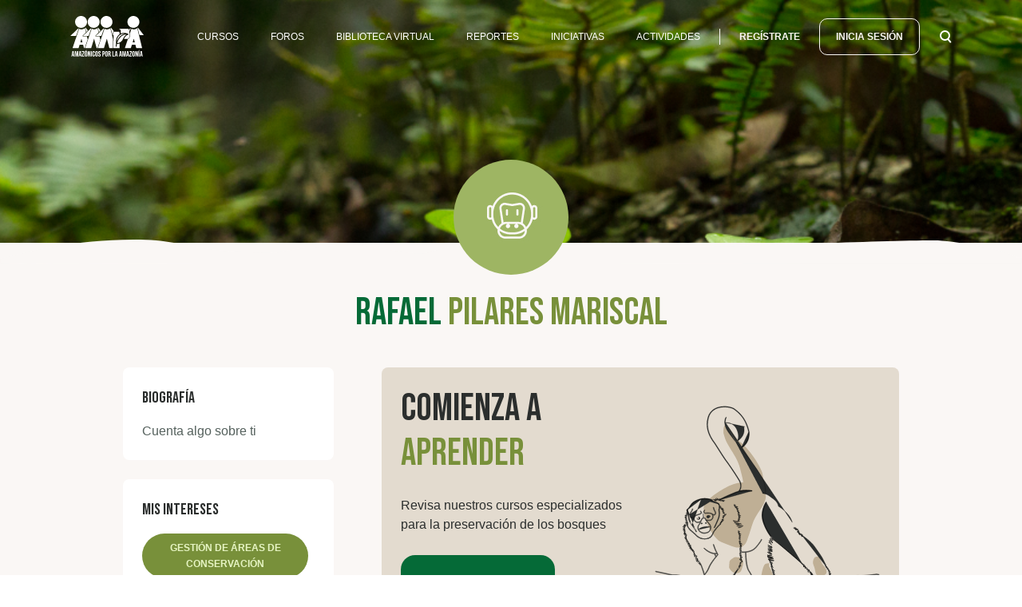

--- FILE ---
content_type: text/html; charset=UTF-8
request_url: https://www.amazoniaquelate.com/otro-perfil/534
body_size: 35931
content:
<!doctype html>
<html lang="en">
    <head>
        <meta charset="utf-8">
        <meta name="theme-color" content="#004C97">
        <meta http-equiv="X-UA-Compatible" content="IE=edge">
        <meta name="viewport" content="width=device-width, initial-scale=1.0">
        <meta name="csrf-token" content="KRLhVwHnAQ75eDfnOR8vR4Rq5jiptDRiPSwFmk0F">
        <title>AMPA | Escuela Amazonía Que Late</title>
        <meta name="description" content="Descripción AMPA">
        <meta name="keywords" content="Palabras, claves, AMPA">
        <meta name="robots" content="index,follow">

<meta property="og:title" content="Escuela Amazonía Que Late" />
<meta property="og:type" content="website" />
<meta property="og:description" content="Descripción AMPA"/>
<meta property="og:image" content="https://d4metkbqdgwyv.cloudfront.net/data/website/general/images/social_default.jpg"/>

<meta name="twitter:card" content="summary_large_image">
<meta name="twitter:title" content="Escuela Amazonía Que Late">
<meta name="twitter:description" content="Descripción AMPA">
<meta name="twitter:image" content="https://d4metkbqdgwyv.cloudfront.net/data/website/general/images/social_default.jpg">

<link href="https://d4metkbqdgwyv.cloudfront.net/data/website/plugins/owl-carousel/dist/assets/owl.carousel.min.css" rel="stylesheet" type="text/css">
        <meta property="og:url" content="https://www.amazoniaquelate.com/otro-perfil/534" />
        <link rel="canonical" href="https://www.amazoniaquelate.com/otro-perfil/534"/>
        <link rel="shortcut icon" href="https://www.amazoniaquelate.com/favicon.ico" type="image/x-icon" />

                <link rel="stylesheet" href="https://maxcdn.bootstrapcdn.com/bootstrap/4.5.2/css/bootstrap.min.css">
        <link href="https://www.amazoniaquelate.com/css/app.css?v=6" rel="stylesheet" type="text/css">
    </head>
    <body>
        <div id="content" data-province="https://www.amazoniaquelate.com/api/ubigeo/province" 
                data-district="https://www.amazoniaquelate.com/api/ubigeo/district"  
                data-register="https://www.amazoniaquelate.com/api/user/register"
                data-login="https://www.amazoniaquelate.com/api/user/login"
                data-register_iniciative = "https://www.amazoniaquelate.com/api/user/register-iniciative"
                data-logout="https://www.amazoniaquelate.com/api/user/logout"
                data-check_email = "https://www.amazoniaquelate.com/api/user/check_email"
                data-check_document_number = "https://www.amazoniaquelate.com/api/user/check_document_number"
                data-recover="https://www.amazoniaquelate.com/api/user/request_password"
        ></div>
        <div class="header_open">
    <div class="top">
        <a href="https://www.amazoniaquelate.com">
            <svg class="logo_header" width="395" height="220" viewBox="0 0 395 220" fill="none" xmlns="http://www.w3.org/2000/svg">
<path d="M12.1611 209.634H16.4538L14.3074 195.262L12.1611 209.634ZM22.3921 218.642H17.8847L17.0977 213.495H11.5887L10.8017 218.642H6.72363L11.3025 190.186H17.8847L22.3921 218.642Z" fill="#78903A" class="color_primary2"/>
<path d="M33.9108 210.42L36.9873 190.186H43.2117V218.642H38.9905V198.265L35.9141 218.642H31.6929L28.3303 198.551V218.642H24.3953V190.186H30.6197L33.9108 210.42Z" fill="#78903A" class="color_primary2"/>
<path d="M50.7239 209.634H55.0167L52.8703 195.262L50.7239 209.634ZM60.9549 218.642H56.4476L55.6606 213.495H50.1516L49.3646 218.642H45.2865L49.8654 190.186H56.4476L60.9549 218.642Z" fill="#78903A" class="color_primary2"/>
<path d="M75.4786 190.186V194.19L66.9647 214.567H75.4786V218.642H62.3858V214.639L70.8282 194.261H62.7435V190.186H75.4786Z" fill="#78903A" class="color_primary2"/>
<path d="M82.2039 212.136C82.2039 214.138 83.134 214.925 84.4933 214.925C85.9243 214.925 86.7828 214.138 86.7828 212.136V196.764C86.7828 194.762 85.8527 193.975 84.4933 193.975C83.0624 193.975 82.2039 194.762 82.2039 196.764V212.136ZM89.3584 184.18L85.2088 188.685H82.2039L84.9942 184.18H89.3584ZM77.7681 197.05C77.7681 192.474 80.2006 189.9 84.5649 189.9C88.9292 189.9 91.3617 192.474 91.3617 197.05V211.85C91.3617 216.426 88.9292 219 84.5649 219C80.2006 219 77.7681 216.426 77.7681 211.85V197.05Z" fill="#78903A" class="color_primary2"/>
<path d="M98.23 198.051V218.642H94.1519V190.186H99.804L104.383 207.203V190.186H108.389V218.642H103.739L98.23 198.051Z" fill="#78903A" class="color_primary2"/>
<path d="M111.609 190.186H116.045V218.642H111.609V190.186Z" fill="#78903A" class="color_primary2"/>
<path d="M132.286 208.061V211.85C132.286 216.426 129.996 219 125.632 219C121.268 219 118.978 216.426 118.978 211.85V197.05C118.978 192.474 121.268 189.9 125.632 189.9C129.996 189.9 132.286 192.474 132.286 197.05V199.838H128.064V196.764C128.064 194.762 127.134 193.975 125.775 193.975C124.344 193.975 123.486 194.762 123.486 196.764V212.136C123.486 214.138 124.416 214.925 125.775 214.925C127.206 214.925 128.064 214.21 128.064 212.136V208.061H132.286Z" fill="#78903A" class="color_primary2"/>
<path d="M139.154 212.136C139.154 214.138 140.084 214.925 141.443 214.925C142.874 214.925 143.733 214.138 143.733 212.136V196.764C143.733 194.762 142.803 193.975 141.443 193.975C140.012 193.975 139.154 194.762 139.154 196.764V212.136ZM134.647 197.05C134.647 192.474 137.079 189.9 141.443 189.9C145.808 189.9 148.24 192.474 148.24 197.05V211.85C148.24 216.426 145.808 219 141.443 219C137.079 219 134.647 216.426 134.647 211.85V197.05Z" fill="#78903A" class="color_primary2"/>
<path d="M157.183 189.9C161.548 189.9 163.766 192.474 163.766 197.05V197.979H159.544V196.835C159.544 194.833 158.757 194.047 157.326 194.047C155.896 194.047 155.109 194.833 155.109 196.835C155.109 202.698 163.837 203.771 163.837 211.922C163.837 216.498 161.548 219.071 157.183 219.071C152.819 219.071 150.53 216.498 150.53 211.922V210.206H154.751V212.208C154.751 214.21 155.681 214.996 157.04 214.996C158.471 214.996 159.33 214.281 159.33 212.208C159.33 206.345 150.601 205.272 150.601 197.121C150.601 192.474 152.819 189.9 157.183 189.9Z" fill="#78903A" class="color_primary2"/>
<path d="M177.144 203.914H179.291C180.722 203.914 181.509 203.27 181.509 201.197V196.907C181.509 194.905 180.722 194.19 179.291 194.19H177.144V203.914ZM185.945 197.264V200.982C185.945 205.558 183.727 207.989 179.291 207.989H177.144V218.714H172.637V190.186H179.219C183.727 190.186 185.945 192.689 185.945 197.264Z" fill="#78903A" class="color_primary2"/>
<path d="M192.097 212.136C192.097 214.138 193.028 214.925 194.387 214.925C195.818 214.925 196.676 214.138 196.676 212.136V196.764C196.676 194.762 195.746 193.975 194.387 193.975C192.956 193.975 192.097 194.762 192.097 196.764V212.136ZM187.662 197.05C187.662 192.474 190.094 189.9 194.458 189.9C198.823 189.9 201.255 192.474 201.255 197.05V211.85C201.255 216.426 198.823 219 194.458 219C190.094 219 187.662 216.426 187.662 211.85V197.05Z" fill="#78903A" class="color_primary2"/>
<path d="M208.624 194.261V202.984H210.342C211.987 202.984 213.06 202.269 213.06 199.981V197.193C213.06 195.191 212.345 194.261 210.771 194.261H208.624ZM213.49 218.642C213.275 217.928 213.06 217.499 213.06 215.139V210.635C213.06 207.989 212.13 206.988 210.127 206.988H208.553V218.571H204.046V190.186H210.771C215.421 190.186 217.424 192.331 217.424 196.764V198.98C217.424 201.912 216.494 203.842 214.491 204.772C216.709 205.701 217.424 207.846 217.424 210.849V215.211C217.424 216.569 217.496 217.642 217.925 218.642H213.49Z" fill="#78903A" class="color_primary2"/>
<path d="M226.797 190.186H231.233V214.567H238.602V218.642H226.797V190.186Z" fill="#78903A" class="color_primary2"/>
<path d="M244.826 209.634H249.119L246.973 195.262L244.826 209.634ZM255.057 218.642H250.55L249.763 213.495H244.254L243.467 218.642H239.389L243.968 190.186H250.55L255.057 218.642Z" fill="#78903A" class="color_primary2"/>
<path d="M267.721 209.634H272.014L269.867 195.262L267.721 209.634ZM277.952 218.642H273.444L272.658 213.495H267.149L266.362 218.642H262.283L266.862 190.186H273.444L277.952 218.642Z" fill="#78903A" class="color_primary2"/>
<path d="M289.471 210.42L292.547 190.186H298.771V218.642H294.55V198.265L291.474 218.642H287.181L283.89 198.551V218.642H279.955V190.186H286.18L289.471 210.42Z" fill="#78903A" class="color_primary2"/>
<path d="M306.284 209.634H310.577L308.43 195.262L306.284 209.634ZM316.515 218.642H312.007L311.22 213.495H305.711L304.924 218.642H300.846L305.425 190.186H312.007L316.515 218.642Z" fill="#78903A" class="color_primary2"/>
<path d="M330.967 190.186V194.19L322.525 214.567H330.967V218.642H317.874V214.639L326.388 194.261H318.303V190.186H330.967Z" fill="#78903A" class="color_primary2"/>
<path d="M337.764 212.136C337.764 214.138 338.622 214.925 340.053 214.925C341.484 214.925 342.343 214.138 342.343 212.136V196.764C342.343 194.762 341.413 193.975 340.053 193.975C338.622 193.975 337.764 194.762 337.764 196.764V212.136ZM333.256 197.05C333.256 192.474 335.689 189.9 340.053 189.9C344.417 189.9 346.85 192.474 346.85 197.05V211.85C346.85 216.426 344.417 219 340.053 219C335.689 219 333.256 216.426 333.256 211.85V197.05Z" fill="#78903A" class="color_primary2"/>
<path d="M353.718 198.051V218.642H349.712V190.186H355.364L359.943 207.203V190.186H363.949V218.642H359.299L353.718 198.051Z" fill="#78903A" class="color_primary2"/>
<path d="M367.169 190.186H371.676V218.642H367.169V190.186ZM374.18 184.18L370.031 188.685H367.026L369.816 184.18H374.18Z" fill="#78903A" class="color_primary2"/>
<path d="M379.117 209.634H383.41L381.263 195.262L379.117 209.634ZM389.348 218.642H384.841L384.054 213.495H378.545L377.758 218.642H373.68L378.258 190.186H384.841L389.348 218.642Z" fill="#78903A" class="color_primary2"/>
<path d="M277.236 134.417C279.025 132.272 280.599 129.77 282.316 126.266C282.889 125.194 283.389 124.05 283.962 122.906C285.035 120.69 286.18 118.402 287.396 116.185C289.542 112.396 291.903 109.178 294.55 106.461C296.911 104.102 299.559 101.957 302.563 100.026C302.42 100.026 302.277 100.026 302.134 100.026C301.562 99.9549 300.989 99.9549 300.417 99.9549C298.915 99.9549 297.412 100.169 295.981 100.312C291.116 100.956 286.394 102.6 281.744 105.246C275.734 108.678 270.44 113.397 265.646 119.546C259.493 127.482 254.914 136.777 251.981 147.287C252.696 147.144 253.412 147.001 254.056 146.858C259.708 145.571 264.144 143.998 268.079 141.853C271.656 139.851 274.732 137.42 277.236 134.417Z" fill="#78903A" class="color_primary2"/>
<path d="M284.176 96.0225C280.17 96.523 276.664 97.5955 273.301 99.097C264.573 103.244 258.134 110.036 254.127 119.474C251.766 125.051 250.479 131.2 250.407 137.635C251.051 135.919 251.766 134.203 252.553 132.558C257.061 122.763 262.713 114.898 269.724 108.392C274.947 103.601 280.456 100.169 286.537 97.8815C288.97 96.952 291.402 96.3085 293.907 95.8795C292.333 95.665 290.759 95.5935 289.185 95.5935C287.467 95.665 285.822 95.808 284.176 96.0225Z" fill="#78903A" class="color_primary2"/>
<path d="M317.588 81.0078C317.516 78.6484 317.302 76.3604 316.157 74.287C316.085 74.144 315.656 73.2145 315.442 73C314.726 71.7845 313.796 70.712 312.651 69.8541C311.507 68.9961 310.219 68.4956 308.716 68.5671C302.134 68.6386 295.624 68.6386 289.041 68.7101C281.028 68.7101 273.087 68.7101 265.074 68.7816C264.144 68.7816 263.214 68.7816 262.283 68.7816C261.711 68.7816 261.353 69.0676 261.353 69.4251C261.353 69.7826 261.711 70.2116 262.283 70.2831C262.355 70.2831 262.498 70.2831 262.57 70.2831C263.714 70.3546 264.788 70.6405 265.789 71.2125C269.295 73.2145 271.298 76.1459 271.298 80.2213C271.298 85.1547 271.298 90.0881 271.298 95.0215C274.518 93.6631 277.165 92.7336 279.669 92.2331C281.815 91.8041 283.962 91.4466 286.394 91.3036C288.612 91.1606 290.758 91.2321 292.976 91.3751C296.983 91.7326 301.061 92.5906 304.996 94.0206C307.572 94.8786 309.933 96.0225 312.222 97.095C312.866 97.381 313.295 97.8815 313.367 98.525L313.581 99.6689L311.435 100.67C307.929 102.314 305.139 103.887 302.778 105.603C298.557 108.678 294.98 112.467 292.332 116.972C290.902 119.331 289.757 121.548 288.755 123.764V123.835C295.051 123.835 301.276 123.835 307.572 123.835C308.645 123.835 309.646 123.764 310.648 123.263C311.65 122.763 312.58 122.119 313.367 121.333C314.869 119.832 315.942 118.044 316.729 116.042C317.373 114.326 317.731 112.539 317.659 110.608C317.588 108.32 317.659 83.7963 317.588 81.0078Z" fill="#056A37" class="color_primary"/>
<path d="M265.074 148.288L264.43 148.502C262.641 149.146 260.709 149.861 258.778 150.361C256.56 150.933 253.698 151.72 250.693 152.149L250.621 152.435C250.192 154.651 249.763 156.868 249.477 159.084C249.262 160.943 249.048 162.802 248.904 164.59C248.761 166.163 247.688 166.878 246.615 166.878H246.472C245.828 166.878 245.256 166.592 244.898 166.163C244.612 165.805 244.254 165.233 244.326 164.304C244.397 162.874 244.54 161.515 244.683 160.157C245.041 157.154 245.47 154.079 246.186 151.076C246.472 150.075 246.329 149.146 246.186 148.002L246.114 147.501C245.613 143.283 245.47 138.993 245.756 134.775C245.971 131.2 246.543 127.768 247.402 124.479C249.262 117.401 252.482 111.109 256.917 105.746C258.778 103.53 260.924 101.456 263.142 99.7404C263.357 99.5974 263.5 99.4544 263.714 99.3114L264 99.097C264.287 98.8825 264.573 98.668 264.931 98.525C264.931 95.522 264.931 92.5191 264.931 89.5161C264.931 88.0862 264.358 87.0137 263.285 86.1557C262.14 85.2262 260.852 84.8687 259.35 84.8687C251.623 84.9402 243.825 84.7972 236.098 84.9402C235.955 85.0117 235.812 85.0832 235.669 85.0832C233.451 85.7982 232.449 87.1567 232.377 89.4447C232.377 92.8051 232.377 96.094 232.377 99.4545C232.377 100.741 232.377 102.028 232.377 103.244C232.377 103.458 232.449 103.673 232.449 103.887C232.449 113.397 232.449 122.906 232.449 132.415C232.449 133.273 232.377 134.131 232.377 134.989C232.377 135.132 232.377 135.275 232.377 135.49C232.377 144.284 232.377 153.078 232.377 161.801C232.377 165.519 232.377 169.237 232.377 172.883C232.377 173.598 232.377 173.598 233.093 173.67C234.381 173.67 235.669 173.67 236.885 173.741C240.82 173.741 244.755 173.741 248.69 173.741C253.913 173.741 259.135 173.741 264.287 173.741C265.074 173.741 265.074 173.741 265.074 172.955C265.074 169.809 265.074 166.663 265.074 163.446C265.145 158.512 265.074 153.364 265.074 148.288Z" fill="#056A37" class="color_primary"/>
<path d="M339.552 64.2772C321.881 64.3487 307.285 49.6915 307.429 31.8884C307.572 14.7287 321.594 -0.142981 339.839 1.57061e-05C357.725 0.143013 371.891 14.7287 371.748 32.2459C371.676 50.192 356.938 64.4202 339.552 64.2772Z" fill="#78903A" class="color_primary2"/>
<path d="M395 103.315C394.642 103.458 394.356 103.387 394.07 103.387C387.058 103.387 379.975 103.387 372.964 103.387C372.821 103.387 372.678 103.387 372.606 103.387C372.177 103.458 372.034 103.244 371.891 102.815C371.462 101.027 370.961 99.24 370.531 97.4525C367.884 87.0137 365.166 76.575 362.518 66.0647C362.375 65.4927 362.232 64.9207 362.304 64.3487C362.375 63.7052 362.518 63.1332 363.234 62.9187C363.878 62.7042 364.307 63.1332 364.736 63.5622C364.879 63.7767 365.022 63.9912 365.237 64.1342C374.967 76.8609 384.697 89.6592 394.428 102.386C394.571 102.743 394.785 103.029 395 103.315Z" fill="#78903A" class="color_primary2"/>
<path d="M335.617 142.497C337.621 135.99 339.552 129.484 341.556 123.049C341.627 123.049 341.699 123.049 341.77 123.049C343.487 129.484 345.204 135.99 346.993 142.497H335.617ZM386.343 173.098C382.909 159.013 379.546 144.928 376.112 130.842C372.392 115.327 368.6 99.8835 364.879 84.3683C363.52 78.6484 362.161 72.9285 360.73 67.2086C360.372 65.7072 359.943 65.5642 358.727 66.4936C357.725 67.2801 356.795 67.9951 355.65 68.6386C348.066 72.9285 340.196 73.6435 332.112 70.2116C331.682 69.9971 331.253 69.8541 330.752 69.7111C329.679 69.4251 329.178 69.6396 328.606 70.5691C328.177 71.3555 327.891 72.2135 327.604 73.0715C325.1 80.5074 322.596 87.8717 320.092 95.3076C319.949 95.665 319.877 95.951 319.734 96.3085C319.734 96.3085 319.734 108.106 319.806 110.322C319.877 112.324 319.52 114.398 318.733 116.614C317.874 118.902 316.586 120.976 314.869 122.692C313.939 123.621 312.866 124.407 311.578 125.051C310.934 125.337 310.29 125.48 309.718 125.623C308.931 128.054 308.072 130.413 307.285 132.844C302.778 146.143 298.271 159.37 293.763 172.669C293.62 173.026 293.406 173.455 293.477 173.884C293.763 173.884 293.978 173.884 294.264 173.884C304.567 173.884 314.798 173.884 325.1 173.884C325.959 173.884 325.959 173.884 326.173 173.026C327.891 167.378 329.608 161.73 331.325 156.081C331.611 155.152 331.468 155.295 332.398 155.295C338.05 155.295 343.63 155.295 349.283 155.295C349.497 155.295 349.64 155.295 349.855 155.295C350.141 155.295 350.284 155.438 350.284 155.652C350.284 155.867 350.356 156.01 350.427 156.224C351.93 161.801 353.361 167.307 354.863 172.883C355.149 173.956 354.863 173.884 356.222 173.884C365.81 173.884 375.397 173.884 384.984 173.884C385.341 173.884 385.771 173.956 386.128 173.813C386.415 173.598 386.343 173.384 386.343 173.098Z" fill="#78903A" class="color_primary2"/>
<path d="M323.383 67.0656C322.596 67.2801 321.952 67.7806 321.38 68.3526C320.164 69.5681 318.947 70.7836 317.731 72.0705L318.303 73.572C319.52 76.2175 319.734 78.8629 319.806 81.0079C319.806 81.7943 319.806 82.5808 319.806 83.3673C321.38 78.9344 322.954 74.43 324.528 69.9971C324.742 69.4251 324.886 68.7816 324.886 68.1381C324.886 67.1371 324.313 66.7082 323.383 67.0656Z" fill="#78903A" class="color_primary2"/>
<path d="M227.012 32.1744C226.869 50.6925 211.773 64.2772 194.888 64.3487C177.86 64.4202 162.621 50.6925 162.621 32.1744C162.621 14.2282 177.145 0.143008 194.459 1.10347e-05C212.059 -0.142986 226.869 13.9422 227.012 32.1744Z" fill="#EC8023" class="color_secondary"/>
<path d="M157.47 107.605H137.652C137.723 107.033 138.081 106.89 138.367 106.604C143.089 102.028 147.883 97.4525 152.605 92.8766C152.891 92.5906 153.32 92.3761 153.32 91.8756C153.463 91.8756 153.606 91.8756 153.678 91.8041C154.25 91.2321 154.966 90.6602 155.466 89.9452C155.681 89.8022 155.824 89.6592 155.967 89.5162C158.829 86.7992 161.691 84.0108 164.553 81.2938C164.696 81.1508 164.839 80.9363 164.982 80.7934C165.411 80.5789 165.697 80.1499 166.055 79.7924C169.99 76.003 173.854 72.2135 177.789 68.4956C178.432 67.9236 179.076 67.3516 179.863 67.0656C180.937 66.7081 181.652 67.1371 181.58 68.2811C181.58 68.9246 181.366 69.5681 181.08 70.2116C178.576 77.0754 168.345 105.317 167.915 106.318C167.343 107.82 167.701 107.534 166.055 107.534C163.265 107.605 160.331 107.605 157.47 107.605Z" fill="#EC8023" class="color_secondary"/>
<path d="M230.088 173.098V134.346C230.088 133.774 230.088 133.202 230.088 132.63C230.088 130.556 230.088 128.483 230.088 126.338C229.516 123.907 228.872 121.476 228.299 118.974C224.15 101.742 220 84.4398 215.851 67.2086C215.779 66.9226 215.707 66.6366 215.564 66.4221C215.35 65.9217 215.064 65.8502 214.563 66.1362C214.205 66.3506 213.919 66.5651 213.633 66.7796C211.987 68.1381 210.199 69.2106 208.267 70.0686C201.327 73.143 194.315 73.3575 187.304 70.2831C186.875 70.1401 186.445 69.9256 186.016 69.7826C184.871 69.4251 184.371 69.6396 183.798 70.6406C183.369 71.427 183.011 72.3565 182.725 73.2145C180.65 79.3634 178.575 85.5838 176.429 91.7326C176 92.9481 175.714 94.1636 175.141 95.3076C174.998 96.1655 174.64 97.0235 174.354 97.81C173.71 99.669 173.21 101.599 172.423 103.387C171.707 105.46 171.063 107.534 170.348 109.536C167.915 116.757 165.411 124.05 162.979 131.271C162.907 131.557 162.836 131.915 162.621 132.129C162.263 133.774 161.619 135.347 161.047 136.92C159.831 140.495 158.614 144.07 157.398 147.573C155.896 151.934 154.465 156.296 152.962 160.586C151.674 164.447 150.387 168.236 149.099 172.097C148.884 172.669 148.598 173.169 148.526 173.741C148.741 173.741 148.884 173.813 149.099 173.813C155.395 173.813 161.619 173.813 167.915 173.813C172.065 173.813 176.143 173.813 180.293 173.813C181.08 173.813 181.08 173.813 181.294 173.098C181.867 171.311 182.367 169.523 182.94 167.664C187.376 153.007 191.883 138.35 196.319 123.692C196.39 123.406 196.39 123.12 196.676 122.906C196.891 123.192 196.963 123.549 197.034 123.907C200.468 136.634 203.831 149.432 207.265 162.23C208.195 165.805 209.197 169.452 210.127 173.026C210.342 173.741 210.342 173.741 211.057 173.813C211.129 173.813 211.272 173.813 211.343 173.813C217.568 173.813 223.792 173.813 230.017 173.813C230.16 173.67 230.088 173.384 230.088 173.098Z" fill="#EC8023" class="color_secondary"/>
<path d="M230.16 102.6V96.0941C230.16 93.8776 230.16 91.7326 230.16 89.5162C230.16 86.2988 231.734 84.2253 234.739 83.1528C229.874 76.7895 225.008 70.4261 220.143 64.0627C220 63.8482 219.857 63.7052 219.714 63.5622C219.356 63.2047 218.927 62.8472 218.355 62.9902C217.782 63.1332 217.568 63.7052 217.425 64.2057C217.282 64.9207 217.425 65.6357 217.639 66.2792C219.857 74.9305 222.075 83.6533 224.293 92.3046C225.152 95.7366 226.082 99.24 226.94 102.672C227.083 103.172 227.226 103.458 227.799 103.387C228.586 103.387 229.301 103.387 230.088 103.387L230.16 102.6Z" fill="#EC8023" class="color_secondary"/>
<path d="M158.042 32.2458C157.971 50.049 143.518 64.3487 125.704 64.3487C108.604 64.3487 93.6513 50.478 93.6513 32.1743C93.6513 14.1567 108.318 -8.79169e-07 125.99 0.0714977C143.805 0.0714977 158.042 14.5857 158.042 32.2458Z" fill="#EE332B" class="color_tertiary"/>
<path d="M69.7551 107.534C69.3973 107.534 69.1112 107.534 68.6819 107.534C68.7534 107.105 69.1112 106.89 69.3258 106.676C72.9746 103.172 76.695 99.5974 80.3438 96.094C81.9178 94.5925 83.4918 93.0911 85.0658 91.5181C85.2804 91.3036 85.4235 91.0891 85.6381 90.8746C86.3536 90.3026 86.9975 89.6592 87.6414 88.9442C87.7845 88.8012 87.9276 88.7297 88.0707 88.5867C90.8609 85.9412 93.6512 83.2243 96.4415 80.5788C96.5845 80.4358 96.7276 80.2213 96.8707 80.0783C97.1569 79.8639 97.4431 79.6494 97.6577 79.3634C101.45 75.7169 105.17 72.142 108.962 68.4956C109.606 67.8521 110.25 67.2801 111.108 66.9941C112.253 66.5651 112.968 67.0656 112.897 68.2096C112.825 68.9246 112.611 69.6396 112.325 70.3546C109.892 76.9324 99.3748 105.675 98.9455 106.89C98.8025 107.319 98.5878 107.534 98.087 107.462C97.5862 107.534 76.0511 107.534 69.7551 107.534Z" fill="#EE332B" class="color_tertiary"/>
<path d="M152.748 81.7943C153.248 83.7248 153.749 85.5837 154.25 87.5142L162.692 79.0059C158.972 74.0725 155.18 69.2106 151.46 64.2772C151.174 63.8482 150.887 63.4192 150.387 63.1332C149.743 62.7042 149.17 62.8472 148.741 63.5622C148.598 63.8482 148.455 64.2057 148.455 64.5632C148.383 65.2067 148.598 65.7787 148.741 66.3506C150.1 71.4985 151.46 76.6464 152.748 81.7943Z" fill="#EE332B" class="color_tertiary"/>
<path d="M157.255 109.822H135.076L135.434 107.248C135.577 105.961 136.364 105.317 136.721 105.031L152.247 89.5162C152.318 89.4447 152.318 89.3732 152.39 89.3732C150.601 82.0088 148.813 74.6445 147.024 67.2086C146.952 66.9226 146.881 66.6366 146.738 66.4221C146.452 65.9216 146.165 65.7786 145.665 66.0646C145.235 66.3506 144.806 66.7081 144.377 66.9941C136.364 72.714 127.85 74.001 118.621 70.2831C118.12 70.0686 117.547 69.8541 117.047 69.6396C116.045 69.3536 115.544 69.5681 114.972 70.4975C114.542 71.2125 114.256 71.999 114.042 72.7855C112.181 78.2194 110.321 83.7248 108.461 89.1587C107.889 90.8031 107.388 92.5191 106.744 94.0921C106.172 96.1655 105.385 98.096 104.741 100.098C104.383 101.17 104.025 102.171 103.668 103.244C102.881 105.603 102.094 107.963 101.307 110.322C99.1602 116.614 97.0138 122.906 94.8675 129.198C94.7959 129.484 94.6528 129.77 94.5097 130.056C94.4382 130.413 94.3666 130.771 94.2236 131.057C90.4317 142.282 86.6397 153.507 82.8478 164.661C81.8462 167.664 80.8446 170.667 79.8429 173.67C80.1291 173.67 80.3438 173.741 80.6299 173.741C90.9325 173.741 101.235 173.741 111.538 173.741C112.396 173.741 112.396 173.741 112.682 172.883C117.333 157.726 121.912 142.568 126.562 127.41C126.991 125.909 127.492 124.407 127.993 122.834C128.279 123.12 128.279 123.406 128.351 123.692C132.214 137.992 136.006 152.363 139.869 166.663C140.442 168.808 141.014 170.953 141.587 173.169C141.658 173.527 141.73 173.813 142.23 173.813C143.661 173.813 145.164 173.813 146.595 173.813V173.527C146.666 172.812 146.952 172.24 147.096 171.882C147.167 171.739 147.239 171.596 147.239 171.525C148.455 167.807 149.743 164.161 150.959 160.443L156.826 143.14C157.613 140.852 158.4 138.564 159.115 136.276L159.616 134.918C159.974 133.774 160.403 132.773 160.618 131.7L160.761 131.128L161.047 130.628C161.333 129.841 161.548 129.126 161.834 128.34C161.691 127.696 161.548 126.981 161.405 126.338C159.902 120.904 158.614 115.399 157.255 109.822Z" fill="#EE332B" class="color_tertiary"/>
<path d="M25.8978 32.1743C25.8978 14.4427 40.35 0 58.0932 0C75.7649 0 90.2886 14.4427 90.2886 32.1743C90.2886 49.906 75.8364 64.3487 58.0932 64.3487C40.35 64.2772 25.8978 49.906 25.8978 32.1743Z" fill="#056A37" class="color_primary"/>
<path d="M1.00006 107.462C0.928518 107.176 1.2147 107.105 1.35779 106.962C2.21633 106.104 3.00333 105.317 3.86188 104.531C12.8766 95.8795 21.9628 87.1567 30.9775 78.5054C34.4117 75.2165 37.7743 71.9275 41.2085 68.6386C41.7809 68.0666 42.4248 67.5661 43.2118 67.2086C43.7126 66.9941 44.2134 66.7796 44.7142 67.1371C45.2151 67.4946 45.2866 68.0666 45.2151 68.6386C45.1435 69.1391 45.0004 69.6396 44.8573 70.1401C41.7093 78.7199 38.5613 87.3712 35.4134 95.951C34.054 99.5975 32.6946 103.315 31.4068 106.962C31.2637 107.462 30.9775 107.677 30.4052 107.677C20.7466 107.677 11.088 107.677 1.42934 107.677C1.28624 107.534 1.07161 107.605 1.00006 107.462Z" fill="#056A37" class="color_primary"/>
<path d="M85.2804 82.9383C85.5666 84.1538 85.9243 85.3692 86.2105 86.5847L94.4382 78.2909C90.7894 73.5005 87.1405 68.6386 83.4202 63.8482C83.2771 63.7052 83.134 63.4907 82.9909 63.3477C82.0608 62.4897 81.2023 62.7757 80.8446 63.9912C80.7015 64.5632 80.7015 65.2067 80.9161 65.7787C82.347 71.4985 83.8495 77.2184 85.2804 82.9383Z" fill="#056A37" class="color_primary"/>
<path d="M54.3013 142.497C54.3013 141.782 59.0948 125.623 60.168 122.834C61.9567 129.412 63.6738 135.919 65.3908 142.354C64.6754 142.568 56.6623 142.64 54.3013 142.497ZM77.6251 173.169L78.6267 170.167C79.2706 168.165 79.9861 166.163 80.63 164.161L92.0057 130.556C92.0772 130.342 92.1488 130.199 92.1488 129.984L92.435 129.126C92.5065 128.983 92.5781 128.84 92.6496 128.626L93.4366 126.266C92.3634 121.691 91.2187 117.186 90.1455 112.61C89.9309 111.681 89.7162 110.751 89.5016 109.822C89.3585 109.822 89.2154 109.822 89.0723 109.822H88.4284C88.2138 109.822 87.9992 109.822 87.7845 109.822H66.1063L66.464 107.319C66.6071 106.104 67.3226 105.46 67.6803 105.174L82.8479 90.0167C82.9194 89.9452 83.0625 89.8022 83.1341 89.6592L83.6349 89.1587C83.9211 88.9442 84.1357 88.7297 84.4219 88.4437C82.7048 81.3653 80.9877 74.287 79.3422 67.2801C79.2706 67.0656 79.1991 66.7796 79.1275 66.5651C78.8414 65.9217 78.5552 65.7787 77.9113 66.1361C77.482 66.3506 77.1243 66.7081 76.7665 66.9941C72.2592 70.4976 67.1795 72.285 61.5274 72.428C57.7355 72.571 54.1582 71.7845 50.724 70.2116C50.3663 70.0686 49.937 69.8541 49.5793 69.7826C48.3631 69.4251 47.7907 69.6396 47.2183 70.7121C46.7891 71.4985 46.5029 72.428 46.2167 73.286C39.3483 93.4486 32.5515 113.611 25.6832 133.774C21.2474 146.858 16.8116 159.871 12.4473 172.955C12.3758 173.241 12.0896 173.527 12.3042 173.884C12.4473 173.884 12.6619 173.884 12.8766 173.884H43.8557C43.9988 173.884 44.1419 173.884 44.2134 173.884C44.5712 173.884 44.7142 173.741 44.7858 173.384C44.8573 173.169 44.9289 172.955 45.0004 172.74C46.7175 167.164 48.3631 161.658 50.0801 156.081C50.2948 155.295 50.2948 155.295 51.1533 155.295C56.8769 155.295 62.529 155.295 68.2526 155.295C69.0396 155.295 69.0396 155.295 69.2543 156.081C70.3275 160.085 71.4006 164.089 72.4738 168.093C72.9031 169.809 73.4039 171.454 73.8332 173.169C73.9763 173.598 74.1194 173.884 74.6917 173.813C75.6934 173.813 76.695 173.813 77.6251 173.813V173.169Z" fill="#056A37" class="color_primary"/>
</svg>
        </a>
        <button id="close_menu" class="close_menu" type="button" ><svg width="24" height="24" viewBox="0 0 24 24" fill="none" xmlns="http://www.w3.org/2000/svg"><rect x="0.000244141" y="1.45459" width="2.05704" height="31.8841" rx="1.02852" transform="rotate(-45 0.000244141 1.45459)" fill="#2B2E2D"/><rect x="22.5457" width="2.05704" height="31.8841" rx="1.02852" transform="rotate(45 22.5457 0)" fill="#2B2E2D"/></svg></button>
    </div>
    <div class="middle">
        <ul class="web_links">
            <li class="body_medium"><a href="https://www.amazoniaquelate.com/cursos"><span>CURSOS</span> <svg width="34" height="20" viewBox="0 0 34 20" fill="none" xmlns="http://www.w3.org/2000/svg"><path fill-rule="evenodd" clip-rule="evenodd" d="M29.5223 8.99999L21.9725 1.71984L23.3608 0.280151L33.4406 9.99999L23.3608 19.7198L21.9725 18.2802L29.5223 11L0 11V9L29.5223 8.99999Z" fill="#056A37"/></svg></a></li>
            <li class="body_medium"><a href="https://www.amazoniaquelate.com/foro"><span>FOROS</span> <svg width="34" height="20" viewBox="0 0 34 20" fill="none" xmlns="http://www.w3.org/2000/svg"><path fill-rule="evenodd" clip-rule="evenodd" d="M29.5223 8.99999L21.9725 1.71984L23.3608 0.280151L33.4406 9.99999L23.3608 19.7198L21.9725 18.2802L29.5223 11L0 11V9L29.5223 8.99999Z" fill="#056A37"/></svg></a></li>
            <li class="body_medium"><a href="https://www.amazoniaquelate.com/biblioteca-virtual"><span>BIBLIOTECA VIRTUAL</span> <svg width="34" height="20" viewBox="0 0 34 20" fill="none" xmlns="http://www.w3.org/2000/svg"><path fill-rule="evenodd" clip-rule="evenodd" d="M29.5223 8.99999L21.9725 1.71984L23.3608 0.280151L33.4406 9.99999L23.3608 19.7198L21.9725 18.2802L29.5223 11L0 11V9L29.5223 8.99999Z" fill="#056A37"/></svg></a></li>
            <li class="body_medium"><a href="https://www.amazoniaquelate.com/reportes"><span>REPORTES</span> <svg width="34" height="20" viewBox="0 0 34 20" fill="none" xmlns="http://www.w3.org/2000/svg"><path fill-rule="evenodd" clip-rule="evenodd" d="M29.5223 8.99999L21.9725 1.71984L23.3608 0.280151L33.4406 9.99999L23.3608 19.7198L21.9725 18.2802L29.5223 11L0 11V9L29.5223 8.99999Z" fill="#056A37"/></svg></a></li>
            <li class="body_medium"><a href="https://www.amazoniaquelate.com/iniciativas"><span>INICIATIVAS</span> <svg width="34" height="20" viewBox="0 0 34 20" fill="none" xmlns="http://www.w3.org/2000/svg"><path fill-rule="evenodd" clip-rule="evenodd" d="M29.5223 8.99999L21.9725 1.71984L23.3608 0.280151L33.4406 9.99999L23.3608 19.7198L21.9725 18.2802L29.5223 11L0 11V9L29.5223 8.99999Z" fill="#056A37"/></svg></a></li>
            <li class="body_medium"><a href="https://www.amazoniaquelate.com/actividades"><span>ACTIVIDADES</span> <svg width="34" height="20" viewBox="0 0 34 20" fill="none" xmlns="http://www.w3.org/2000/svg"><path fill-rule="evenodd" clip-rule="evenodd" d="M29.5223 8.99999L21.9725 1.71984L23.3608 0.280151L33.4406 9.99999L23.3608 19.7198L21.9725 18.2802L29.5223 11L0 11V9L29.5223 8.99999Z" fill="#056A37"/></svg></a></li>
        </ul>
    </div>
    <div class="bottom">
                    <button id="open_login_mobile" class="secundary_button button login">INICIA SESIÓN</button>
            <button id="open_register_mobile" class="button">regístrate</button>
            <img class="flowers_menu" alt="" src="https://d4metkbqdgwyv.cloudfront.net/data/website/images/svg/flores_cursos.svg">
                
    </div>
</div>        <div class="search_include">
    <div class="search_include_content">
        <form id="search_form" action="https://www.amazoniaquelate.com/api/search-general" autocomplete="off">
            <p class="body_medium total_tab_desk" style="display: none" id="results">8 Resultados</p>
            <input class="h3" type="text" placeholder="EJ: CONCEPTOS" id="search_text" name="search_text" maxlength="50">
            <button id="close_search" class="close_search" type="button" ><svg width="24" height="24" viewBox="0 0 24 24" fill="none" xmlns="http://www.w3.org/2000/svg"><rect x="0.000244141" y="1.45459" width="2.05704" height="31.8841" rx="1.02852" transform="rotate(-45 0.000244141 1.45459)" fill="#2B2E2D"/><rect x="22.5457" width="2.05704" height="31.8841" rx="1.02852" transform="rotate(45 22.5457 0)" fill="#2B2E2D"/></svg></button>
        </form>
        <p class="body_medium total_mobile" style="display: none" id="results_mobile">8 Resultados</p>
        <div class="results">
            <div class="loading" id="loading_search" style="display: none;">
                <p class="body_medium">Buscando</p>
                <img src="https://d4metkbqdgwyv.cloudfront.net/data/website/images/svg/loading_ellipse.svg">
            </div>
            <div class="result_list">
                <div class="result_list_content">
                    
                </div>
                <a id="button_total_search" style="display: none" data-url="https://www.amazoniaquelate.com/resultado-buscador" href="#" class="button search_button">ver todos los resultados</a>
            </div>
        </div>
    </div>
</div>        <div class="achievement" data-show="0" style="display: none;">
    <div class="achievement_content">
        <div class="square_neutral"></div>
        <div class="square_one"></div>
        <div class="square_two"></div>
        <div class="achievement_text">
            <img src="">
            <p class="h4"></span></p>
            <p class="body_medium"></p>
            <a class="button secundary_button close_achievement" href="#"><span>Continúa aprendiendo</span></a>
        </div>
    </div></div>
                    <div class="login_content content_flex">
	<div class="left">
	</div>
	<div class="right">
		<div class="loading_login" style="display: none;">
			<div class="loading">
	<div class="loading_content">
		<img alt="" src="https://d4metkbqdgwyv.cloudfront.net/data/website/images/svg/bee-alone.svg">
		<p class="body_large">Cargando...</p>
	</div>
</div>		</div>
		<button class="back_login" id="back_login" style="display: none;"><svg width="34" height="20" viewBox="0 0 34 20" fill="none" xmlns="http://www.w3.org/2000/svg"><path fill-rule="evenodd" clip-rule="evenodd" d="M4.47768 11L12.0275 18.2802L10.6392 19.7198L0.559361 10L10.6392 0.280157L12.0275 1.71985L4.47768 9L34 9L34 11L4.47768 11Z" fill="#056A37"/></svg></button>
		<button class="close_login" id="close_login"><svg width="24" height="24" viewBox="0 0 24 24" fill="none" xmlns="http://www.w3.org/2000/svg"><rect x="0.000244141" y="1.45459" width="2.05704" height="31.8841" rx="1.02852" transform="rotate(-45 0.000244141 1.45459)" fill="#2B2E2D"/><rect x="22.5457" width="2.05704" height="31.8841" rx="1.02852" transform="rotate(45 22.5457 0)" fill="#2B2E2D"/></svg></button>
		<div class="login_form">
			<div class="flower_top"><img src="https://d4metkbqdgwyv.cloudfront.net/data/website/images/svg/flower_sec3.svg"></div>
			<p class="h3">inicia <span>sesión</span></p>
			<form id="login" autocomplete="off">
				<div class="input_single email">
					<label class="button">INGRESA TU MAIL O DNI <span>*</span></label>
					<input type="text" class="button" name="email" id="email_login">
					<p class="error_text error_email_login">Campo requerido</p>
				</div>
				<div class="input_single password">
					<label class="button">INGRESA TU CONTRASEÑA <span>*</span></label>
					<input class="button change_type_password" id="password_login" type="password" name="password">
					<button type="button" class="show_password"><svg width="16" height="16" viewBox="0 0 16 16" fill="none" xmlns="http://www.w3.org/2000/svg"><path d="M1 8C5.11765 2.66668 11.7059 2.66665 15 8" stroke="#2B2E2D"/><path d="M15 8C10.8824 13.3333 5.52941 13.3333 1 8" stroke="#2B2E2D"/><ellipse cx="8" cy="8" rx="3" ry="4" fill="#2B2E2D"/><circle cx="7" cy="6" r="1" fill="white"/></svg></button>
					<button type="button" class="hide_password"><svg width="18" height="16" viewBox="0 0 18 16" fill="none" xmlns="http://www.w3.org/2000/svg"><path d="M16 5C11.8824 10.3333 6.52941 10.3333 2 5" stroke="#2B2E2D"/><line x1="3.35355" y1="6.35355" x2="0.353554" y2="9.35355" stroke="#2B2E2D"/><line y1="-0.5" x2="4.24264" y2="-0.5" transform="matrix(0.707107 0.707107 0.707107 -0.707107 15 6)" stroke="#2B2E2D"/><line x1="6.48507" y1="8.12127" x2="5.48507" y2="12.1213" stroke="#2B2E2D"/><line x1="12.4851" y1="7.87873" x2="13.4851" y2="11.8787" stroke="#2B2E2D"/></svg></button>
					<p class="error_text error_password_login">Campo requerido</p>
				</div>
				<div class="content_flex">
					<!--<div class="input_single checkbox">
						<input id="remember_me" type="checkbox" name="remember_me">
						<label for="remember_me"><span class="button">Recordarme</span></label>
					</div>-->
					<a class="button desktop_forget" id="desktop_forget" href="#">OLVIDÉ MI CONTRASEÑA</a>
				</div>
				<p class="error_text user_invalid" style="display: none;" id="error_login">Usuario y/o contraseña inválido</p>
				<button class="secundary_button button active" type="submit" id="login_btn" form="login"><span>iniciar sesión</span></button>
				<a class="button mobile_forget" id="mobile_forget" href="#">OLVIDÉ MI CONTRASEÑA</a>
			</form>
			<div class="new_user">
				<p class="h6">¿aún no tienes cuenta?</p>
				<button type="button" id="login_open_register" href="#" class="button">regístrate</button>
			</div>
		</div>
		<div class="forget_password" style="display: none;">
			<div class="forget_password_form">
				<div class="flower_top"><img src="https://d4metkbqdgwyv.cloudfront.net/data/website/images/svg/flower_sec3.svg"></div>
				<p class="h3">Reinicia <span>tu contraseña</span></p>
				<form id="recovery_password" autocomplete="off">
					<p class="body_medium">Ingresa tu correo electrónico registrado y te enviaremos un enlace para recuperar tu contraseña</p>
					<div class="input_single email">
						<label class="button">ingresa tu correo electrónico <span>*</span></label>
						<input type="text" class="button" name="email" id="email_recovery">
						<p class="error_text error_email_recovery">Campo requerido</p>
					</div>
					<button class="secundary_button button active" type="submit" id="recovery_password_button" form="recovery_password"><span>REINICIAR MI contraseña</span></button>
				</form>
			</div>
			<div class="sucess_recovery" style="display: none;">
				<div class="flower_top"><img src="https://d4metkbqdgwyv.cloudfront.net/data/website/images/svg/flower_sec3.svg"></div>
				<p class="h3">te hemos enviado<br/><span>un correo electrónico</span></p>
				<p class="body_medium">Ingresa para que reinicies tu contraseña y puedas ingresar a nuestra plataforma</p>
			</div>
		</div>
	</div>
</div>            <div class="register_content content_flex">
	<div class="left">
	</div>
	<div class="right">
		<div class="loading_register" style="display: none;">
			<div class="loading">
	<div class="loading_content">
		<img alt="" src="https://d4metkbqdgwyv.cloudfront.net/data/website/images/svg/bee-alone.svg">
		<p class="body_large">Cargando...</p>
	</div>
</div>		</div>
		<ul class="numbers content_flex">
			<li class="link_arrow_left_m" style="display: none;"><svg width="34" height="20" viewBox="0 0 34 20" fill="none" xmlns="http://www.w3.org/2000/svg"><path fill-rule="evenodd" clip-rule="evenodd" d="M4.47768 11L12.0275 18.2802L10.6392 19.7198L0.559361 10L10.6392 0.280157L12.0275 1.71985L4.47768 9L34 9L34 11L4.47768 11Z" fill="#056A37"/></svg> <span>Volver</span></li>
            <li class="button active btn_1" data-step="one">1</li>
            <li class="button btn_2" data-step="two">2</li>
            <li class="button btn_3" data-step="three">3</li>
            <li class="button btn_4" data-step="four">4</li>
        </ul>
		<button type="button" class="close_register" id="close_register"><svg width="24" height="24" viewBox="0 0 24 24" fill="none" xmlns="http://www.w3.org/2000/svg"><rect x="0.000244141" y="1.45459" width="2.05704" height="31.8841" rx="1.02852" transform="rotate(-45 0.000244141 1.45459)" fill="#2B2E2D"/><rect x="22.5457" width="2.05704" height="31.8841" rx="1.02852" transform="rotate(45 22.5457 0)" fill="#2B2E2D"/></svg></button>
		<div class="register_form">
			<div class="flower_top"><img src="https://d4metkbqdgwyv.cloudfront.net/data/website/images/svg/planta_registro.svg"></div>
			<p class="h3 register_title">regístrate</p>
			<p class="h3 comunity_register_title" style="display: none;">regístra <span>tu iniciativa</span></p>
			<form id="register_step_1" autocomplete="off">
				<div class="input_single">
					<label class="button">INGRESA TU nombre <span>*</span></label>
					<input type="text" name="first_name" id="first_name">
					<p class="error_text error_first_name">Campo requerido</p>
				</div>
				<div class="input_single">
					<label class="button">INGRESA TUs apellidos <span>*</span></label>
					<input type="text" name="last_name" id="last_name">
					<p class="error_text error_last_name">Campo requerido</p>
				</div>
				<div class="input_single select">
					<label class="button">INGRESA Tipo de documento <span>*</span></label>
					<select name="document_type" id="document_type">
													<option value="1">DNI</option>
													<option value="2">CE</option>
													<option value="3">PASAPORTE</option>
											</select>
					<p class="error_text error_document_type">Campo requerido</p>
				</div>
				<div class="input_single">
					<label class="button">INGRESA numero de documento <span>*</span></label>
					<input type="text" class="" maxlength="8" name="document_number" id="document_number">
					<p class="error_text error_document_number">Campo requerido</p>
				</div>
				<div class="input_single password">
					<label class="button">INGRESA TU CONTRASEÑA <span>*</span></label>
					<input class="button change_type_password" id="register_password" type="password" name="password">
					<button type="button" class="show_password"><svg width="16" height="16" viewBox="0 0 16 16" fill="none" xmlns="http://www.w3.org/2000/svg"><path d="M1 8C5.11765 2.66668 11.7059 2.66665 15 8" stroke="#2B2E2D"/><path d="M15 8C10.8824 13.3333 5.52941 13.3333 1 8" stroke="#2B2E2D"/><ellipse cx="8" cy="8" rx="3" ry="4" fill="#2B2E2D"/><circle cx="7" cy="6" r="1" fill="white"/></svg></button>
					<button type="button" class="hide_password"><svg width="18" height="16" viewBox="0 0 18 16" fill="none" xmlns="http://www.w3.org/2000/svg"><path d="M16 5C11.8824 10.3333 6.52941 10.3333 2 5" stroke="#2B2E2D"/><line x1="3.35355" y1="6.35355" x2="0.353554" y2="9.35355" stroke="#2B2E2D"/><line y1="-0.5" x2="4.24264" y2="-0.5" transform="matrix(0.707107 0.707107 0.707107 -0.707107 15 6)" stroke="#2B2E2D"/><line x1="6.48507" y1="8.12127" x2="5.48507" y2="12.1213" stroke="#2B2E2D"/><line x1="12.4851" y1="7.87873" x2="13.4851" y2="11.8787" stroke="#2B2E2D"/></svg></button>
					<p class="error_text error_register_password">Campo requerido</p>
				</div>
				<div class="input_single password">
					<label class="button">repetir contraseña <span>*</span></label>
					<input class="button change_type_password" id="repeat_register_password" type="password" name="again_password">
					<button type="button" class="show_password"><svg width="16" height="16" viewBox="0 0 16 16" fill="none" xmlns="http://www.w3.org/2000/svg"><path d="M1 8C5.11765 2.66668 11.7059 2.66665 15 8" stroke="#2B2E2D"/><path d="M15 8C10.8824 13.3333 5.52941 13.3333 1 8" stroke="#2B2E2D"/><ellipse cx="8" cy="8" rx="3" ry="4" fill="#2B2E2D"/><circle cx="7" cy="6" r="1" fill="white"/></svg></button>
					<button type="button" class="hide_password"><svg width="18" height="16" viewBox="0 0 18 16" fill="none" xmlns="http://www.w3.org/2000/svg"><path d="M16 5C11.8824 10.3333 6.52941 10.3333 2 5" stroke="#2B2E2D"/><line x1="3.35355" y1="6.35355" x2="0.353554" y2="9.35355" stroke="#2B2E2D"/><line y1="-0.5" x2="4.24264" y2="-0.5" transform="matrix(0.707107 0.707107 0.707107 -0.707107 15 6)" stroke="#2B2E2D"/><line x1="6.48507" y1="8.12127" x2="5.48507" y2="12.1213" stroke="#2B2E2D"/><line x1="12.4851" y1="7.87873" x2="13.4851" y2="11.8787" stroke="#2B2E2D"/></svg></button>
					<p class="error_text error_repeat_register_password">Campo requerido</p>
				</div>
				<p class="error_text user_invalid" id="error_document" style="display: none">Documento de identidad ya registrado</p>
				<button class="secundary_button button active" form="register_step_1" type="submit"><span>Continuar</span></button>
			</form>
			<form id="register_step_2" autocomplete="off" style="display: none;">
				<div class="input_single">
					<label class="button">ingresa tu teléfono <span>*</span></label>
					<input type="text" id="phone" class="number_only" name="phone" maxlength="10">
					<p class="error_text error_phone">Campo requerido</p>
				</div>
				
				<div class="input_single select">
					<label class="button">tipo de organización <span>*</span></label>
					<select name="organization_type" id="organization_type">
						<option value="default"></option>
													<option value="1">Guardianes y Guardianas del Bosque </option>	
													<option value="2">Estudiante </option>	
													<option value="3">Investigadores(as) </option>	
													<option value="4">Radio </option>	
													<option value="5">Organización </option>	
													<option value="5">Otro </option>	
											</select>
					<p class="error_text error_organization_type">Campo requerido</p>
				</div>

				<!-- Organizacion Comunidad Campesina -->
				<div class="input_single select" id="choose_organization">
					<label class="button">selecciona el nombre <span>*</span></label>
					<select name="organization_name" id="organization_name">
					    <option value="default"></option>
					   							<option value="3">Mana Hermoso </option>	
													<option value="5">Cerro Blanco </option>	
													<option value="6">Alto Huayabamba </option>	
													<option value="7">Pumasapa </option>	
													<option value="8">Gran Ochanache </option>	
													<option value="9">Maquisapa </option>	
													<option value="10">El Breo </option>	
													<option value="11">Shitariyacu </option>	
													<option value="12">Tres Quebradas </option>	
													<option value="13">Palmonte </option>	
													<option value="14">Alto Renaco </option>	
													<option value="15">Cordillera de Vaquero </option>	
													<option value="16">Chullachaqui Renacal de Santa Elena </option>	
													<option value="17">Bosques de la Bella Durmiente </option>	
													<option value="18">Martin Sagrado </option>	
													<option value="19">Valle del Biavo </option>	
													<option value="20">Jardines Angel del Sol </option>	
													<option value="21">Ojecillo </option>	
													<option value="22">Gran Simacache </option>	
													<option value="23">Pucunucho </option>	
													<option value="25">Ojos de Agua </option>	
													<option value="26">Areas Inundables del Bajo Huallaga </option>	
													<option value="27">Bosques de Angaiza </option>	
													<option value="28">Sacha Runa </option>	
													<option value="29">Yaku Kawsanapa </option>	
													<option value="30">Bosques de Pailayco </option>	
													<option value="31">Bosques de Pacota </option>	
													<option value="32">El Quinillal </option>	
													<option value="33">Tilacancha </option>	
													<option value="35">Guacamayo </option>	
													<option value="36">Oxígeno para el Mundo Cuenca Río Tamaya </option>	
													<option value="37">Bosque de Arbio </option>	
													<option value="38">El Palmeral </option>	
													<option value="39">Bosques de Acobosay </option>	
													<option value="40">Bosques de Acobosay </option>	
													<option value="41">Reserva del Tunki </option>	
													<option value="42">Chuacullo </option>	
													<option value="43">Milagros Jeny López Tenazoa </option>	
													<option value="44">Flor Naciente </option>	
													<option value="45">AMARCU </option>	
													<option value="46">Cocha Cumancay </option>	
													<option value="47">MUROSAC </option>	
													<option value="48">Maconbo </option>	
													<option value="49">MASOSINFRON </option>	
													<option value="50">Remberto Reátegui Paredes </option>	
													<option value="51">Mario Troncoso Assen </option>	
													<option value="52">AGROFOCMA </option>	
													<option value="53">Los Amigos </option>	
													<option value="54">Expediciones Turisticas Manu </option>	
													<option value="55">Erasmo Sumalave Perez </option>	
													<option value="56">Tambopata Eco Lodge </option>	
													<option value="57">EPEFOMSG SAC Exp B </option>	
													<option value="58">Daniel Granados Yabar </option>	
													<option value="59">INBACO SAC Exp A </option>	
													<option value="60">INBACO SAC Exp B </option>	
													<option value="61">Chuncho Amazónico </option>	
													<option value="62">MADEFOL SAC </option>	
													<option value="63">PARC </option>	
													<option value="64">Kawsay </option>	
													<option value="65">Sara Hurtado A </option>	
													<option value="66">Sara Hurtado B </option>	
													<option value="67">Sonidos de la Amazonia SRL </option>	
													<option value="68">Taricaya </option>	
													<option value="70">Tambo Ilusión </option>	
													<option value="71">Monte Horeb </option>	
													<option value="72">Gran Mirador de Juningue </option>	
													<option value="73">Los Otorongos </option>	
													<option value="74">Bosques de Mishollo </option>	
													<option value="75">Gran Ushachi </option>	
													<option value="76">Imiría </option>	
													<option value="77">ASOCONPREBIOCHA </option>	
													<option value="78">Potsom Posho´II </option>	
													<option value="79">La Dama (Propuesta) </option>	
													<option value="80">La Gorda (Propuesta) </option>	
													<option value="81">Los Abuelos (Propuesta) </option>	
													<option value="82">Osopampa (Propuesta) </option>	
													<option value="83">Ulcumano Ecolodge </option>	
													<option value="84">La Suiza </option>	
													<option value="85">Bosque de Churumazú </option>	
													<option value="86">Fundo Las Nieblinas </option>	
													<option value="87">Tierra de Bosques (Propuesta) </option>	
													<option value="88">La Niebla Forest </option>	
													<option value="89">Atiycuy </option>	
													<option value="90">Panguana </option>	
													<option value="91">Univ. Científica del Perú </option>	
													<option value="92">El Guacamayo </option>	
													<option value="93">Dos de Mayo de Muyuy </option>	
													<option value="94">Herman Dantas </option>	
													<option value="95">Selva Botanica </option>	
													<option value="96">Selva Virgen </option>	
													<option value="97">Las Panguanas 1, 2, 3 y 4 </option>	
													<option value="98">Paraíso Natural Iwirati </option>	
													<option value="99">Kakiri Uka </option>	
													<option value="100">Wacan Numi </option>	
													<option value="101">El Cortijo </option>	
													<option value="102">Aurora </option>	
													<option value="103">Fundo Rosita </option>	
													<option value="104">Sabalillo </option>	
													<option value="105">Sumac Quilla </option>	
													<option value="106">Sumac Inti </option>	
													<option value="107">El Misterio de la Selva </option>	
													<option value="109">Sumac Pacha </option>	
													<option value="110">San Jorge </option>	
													<option value="111">Chakra Educativa </option>	
													<option value="112">Tibi Playa </option>	
													<option value="113">Once de Agosto (Propuesta) </option>	
													<option value="114">Pilpintuwasi </option>	
													<option value="115">Yungas (Propuesta) </option>	
													<option value="116">Quetzales (Propuesta) </option>	
													<option value="117">Villa Rica I y II (Propuesta) </option>	
													<option value="118">Largavista I y II </option>	
													<option value="119">Ronsoco Cocha </option>	
													<option value="120">Juningue ACP </option>	
													<option value="121">Huiquilla </option>	
													<option value="122">San Antonio </option>	
													<option value="123">Abra Patricia Alto Nieva </option>	
													<option value="124">Hierba Buena - Allpayacu </option>	
													<option value="125">Copallín </option>	
													<option value="126">Huaylla-Belén </option>	
													<option value="127">Milpuj - La Heredad </option>	
													<option value="128">Bosque de Palmeras Molinopampa </option>	
													<option value="129">Los Chilchos </option>	
													<option value="130">Nikolov Pioneros </option>	
													<option value="131">Bosque Berlín </option>	
													<option value="132">Pampa del Burro </option>	
													<option value="133">Cavernas de Leo </option>	
													<option value="134">Llamapampa-La Jacla </option>	
													<option value="135">San Pedro de Chuquibamba </option>	
													<option value="136">San Pablo Catarata Gocta </option>	
													<option value="137">Mushuck Llacta de Chipaota </option>	
													<option value="139">Propuesta CC Imiría </option>	
													<option value="140">Wayqecha </option>	
													<option value="141">Ausangate </option>	
													<option value="142">Machusaniaca I y II </option>	
													<option value="143">Predio Collpapampa Huadquiña-Mesada Chico </option>	
													<option value="144">Pomahuasi </option>	
													<option value="145">Pumataqui </option>	
													<option value="146">Soqtapata </option>	
													<option value="147">Fundo Cadena </option>	
											</select>
					<p class="error_text error_organization_name">Campo requerido</p>
					<p class="button other_organization">¿tu grupo no aparece? <button type="button" class="button" id="register_new_organization">Regístralo ahora</button></p>
				</div>
				<!-- End Organizacion Comunidad Campesina-->
				<!-- Organizacion colegio -->
				<div class="school_organization">
					<div class="input_single" id="school_name">
						<label class="button">INDÍCANOS el nombre <span>*</span></label>
						<input type="text" name="school_name" id="school_name">
						<p class="error_text error_school_name">Campo requerido</p>
					</div>
					<div class="input_single upload" id="school_organization">
						<p class="button txt_added">SUBE TU CARNET <span>*</span></p>
						<div class="input_single custom-file mb-3">
	                        <input type="file" class="custom-file-input custom-file-input-register" id="carnet_upload" name="carnet_upload">
	                        <label class="body_medium custom-file-label custom-file-label-register" for="carnet_upload">Selecciona un archivo</label>
	                    </div>
	                    <p class="error_text error_carnet_upload">Campo requerido</p>
					</div>
				</div>
				<div class="input_single email" id="choose_email">
					<label class="button">ingresa tu correo electrónico</label>
					<input type="text" class="button" name="email" id="email_register">
					<p class="error_text error_email_register">Campo requerido</p>
				</div>
				<!-- End Organizacion colegio-->
				<p class="error_text user_invalid" id="error_email" style="display: none">Email ya registrado</p>
				<button class="secundary_button button active" form="register_step_2" type="submit"><span>Continuar</span></button>
			</form>
			<form id="register_step_3" autocomplete="off" class="content_flex" style="display: none;">
				<input type="hidden" name="categories" id="categories" value="">
				<p class="h6 title_step_3">selecciona 3 de tus temas de interesés</p>
				<p id="error_step_message" class="h6 error_step_message"></p>
				<div class="checkbox_list">
											<div class="input_single checkbox_special">
							<input id="1" class="checkbox" data-id="1" value="1" 
									type="checkbox" name="topic[]" data-error="#error_step_message">
							<label for="1"><span class="button">Conceptos generales</span></label>
						</div>
											<div class="input_single checkbox_special">
							<input id="22" class="checkbox" data-id="22" value="22" 
									type="checkbox" name="topic[]" data-error="#error_step_message">
							<label for="22"><span class="button">Gestión de áreas de conservación</span></label>
						</div>
											<div class="input_single checkbox_special">
							<input id="23" class="checkbox" data-id="23" value="23" 
									type="checkbox" name="topic[]" data-error="#error_step_message">
							<label for="23"><span class="button">Herramientas para la sostenibilidad</span></label>
						</div>
											<div class="input_single checkbox_special">
							<input id="24" class="checkbox" data-id="24" value="24" 
									type="checkbox" name="topic[]" data-error="#error_step_message">
							<label for="24"><span class="button">Monitoreo de bosques</span></label>
						</div>
											<div class="input_single checkbox_special">
							<input id="25" class="checkbox" data-id="25" value="25" 
									type="checkbox" name="topic[]" data-error="#error_step_message">
							<label for="25"><span class="button">Comunicación, Cultura y Género</span></label>
						</div>
											<div class="input_single checkbox_special">
							<input id="26" class="checkbox" data-id="26" value="26" 
									type="checkbox" name="topic[]" data-error="#error_step_message">
							<label for="26"><span class="button">Incidencia política y legal</span></label>
						</div>
											<div class="input_single checkbox_special">
							<input id="27" class="checkbox" data-id="27" value="27" 
									type="checkbox" name="topic[]" data-error="#error_step_message">
							<label for="27"><span class="button">Investigación / Tesis</span></label>
						</div>
											<div class="input_single checkbox_special">
							<input id="28" class="checkbox" data-id="28" value="28" 
									type="checkbox" name="topic[]" data-error="#error_step_message">
							<label for="28"><span class="button">Diversos / Otros</span></label>
						</div>
									</div>
				<button class="secundary_button button active" form="register_step_3" type="submit"><span>Continuar</span></button>
			</form>
			<form id="comunity_register" action="https://www.amazoniaquelate.com/api/user/register-iniciative" autocomplete="off" style="display: none;">
				<div class="input_single select">
					<label class="button">Región <span>*</span></label>
					<select name="region" id="region">
					    <option value="default"></option>
					    					    	<option value="1">AMAZONAS</option>
					    					    	<option value="2">ANCASH</option>
					    					    	<option value="3">APURIMAC</option>
					    					    	<option value="4">AREQUIPA</option>
					    					    	<option value="5">AYACUCHO</option>
					    					    	<option value="6">CAJAMARCA</option>
					    					    	<option value="7">CALLAO</option>
					    					    	<option value="8">CUSCO</option>
					    					    	<option value="9">HUANCAVELICA</option>
					    					    	<option value="10">HUANUCO</option>
					    					    	<option value="11">ICA</option>
					    					    	<option value="12">JUNIN</option>
					    					    	<option value="13">LA LIBERTAD</option>
					    					    	<option value="14">LAMBAYEQUE</option>
					    					    	<option value="15">LIMA</option>
					    					    	<option value="16">LORETO</option>
					    					    	<option value="17">MADRE DE DIOS</option>
					    					    	<option value="18">MOQUEGUA</option>
					    					    	<option value="19">PASCO</option>
					    					    	<option value="20">PIURA</option>
					    					    	<option value="21">PUNO</option>
					    					    	<option value="22">SAN MARTIN</option>
					    					    	<option value="23">TACNA</option>
					    					    	<option value="24">TUMBES</option>
					    					    	<option value="25">UCAYALI</option>
					    					</select>
					<p class="error_text error_region">Campo requerido</p>
				</div>
				<div class="input_single select">
					<label class="button">provincia <span>*</span></label>
					<select name="provincia" id="provincia_comunidad">
					    
					</select>
					<p class="error_text error_provincia">Campo requerido</p>
				</div>
				<div class="input_single select">
					<label class="button">distrito <span>*</span></label>
					<select name="distrito" id="distrito_comunidad">
					</select>
					<p class="error_text error_distrito">Campo requerido</p>
				</div>
				<div class="input_single">
					<label class="button">tipo de iniciativa <span>*</span></label>
					<input type="text" name="comunity_name">
					<p class="error_text error_distrito">Campo requerido</p>
				</div>
				<div class="input_single">
					<label class="button">Nombre de titular(es) <span>*</span></label>
					<input type="text" name="asociation_name">
				</div>
				<div class="input_single">
					<label class="button">Nombre del Área de Conservación <span>*</span></label>
					<input type="text" name="conservacion_area">
				</div>
				<button class="secundary_button button active" form="comunity_register" type="submit"><span>registrar</span></button>
			</form>
			<form id="register_step_4" autocomplete="off" style="display: none;">
				<div class="input_single text_area">
					<label class="h6">cuéntanos, ¿por qué quieres unirte?</label>
					<textarea id="about_me" name="about_me" placeholder="Escríbelo aquí..."></textarea>
				</div>
				<button form="register_step_4" id="enviar" class="secundary_button button active" type="submit"><span>Envia solicitud</span></button>
			</form>
			<div class="new_user">
				<p class="h6">¿ya tienes una cuenta?</p>
				<button id="register_open_login" type="button" class="button">iniciar sesión</button>
			</div>
		</div>
		<div class="success_register" id="normal_flow" style="display: none;">
			<div class="flower_success"><img src="https://d4metkbqdgwyv.cloudfront.net/data/website/images/svg/flower_sec3.svg"></div>
			<p class="h3">verifica <span>tu cuenta</span></p>
			<p class="h6" id="message">Hemos enviado un correo de confirmación al email que registraste</p>
			<a href="https://www.amazoniaquelate.com" class="secundary_button button active"><span>volver al home</span></a>
		</div>

		<div class="success_register" id="validation_flow" style="display: none;">
			<div class="flower_success"><img src="https://d4metkbqdgwyv.cloudfront.net/data/website/images/svg/flower_sec3.svg"></div>
			<p class="h3">estamos verificando <span>tu cuenta</span></p>
			<p class="h6" id="message">Nuestro equipo te enviará la confirmación a al correo o celular registrado</p>
			<a href="https://www.amazoniaquelate.com" class="secundary_button button active"><span>volver al home</span></a>
		</div>
		<div class="success_community_register" style="display: none;">
			<p class="h3">¡Muchas gracias por registrar tu <span>iniciativa y sumarte a la Escuela!</span></p>
			<p class="h6">
				El equipo de AMPA validará el registro lo antes posible.
				<br />
				<br />
				¡Vuelve a conectarte en 1 a 2 días o contáctate con nosotros!
			</p>
			<a href="#" id="return_register" class="secundary_button button active"><span>volver al registro</span></a>
		</div>
	</div>
</div>                
        <div class="container">
            <header>
    <div class="header_desktop">
        <div class="hd_content">
            <div class="left">
                <a href="https://www.amazoniaquelate.com">
                    <svg class="logo_header" width="395" height="220" viewBox="0 0 395 220" fill="none" xmlns="http://www.w3.org/2000/svg">
<path d="M12.1611 209.634H16.4538L14.3074 195.262L12.1611 209.634ZM22.3921 218.642H17.8847L17.0977 213.495H11.5887L10.8017 218.642H6.72363L11.3025 190.186H17.8847L22.3921 218.642Z" fill="#78903A" class="color_primary2"/>
<path d="M33.9108 210.42L36.9873 190.186H43.2117V218.642H38.9905V198.265L35.9141 218.642H31.6929L28.3303 198.551V218.642H24.3953V190.186H30.6197L33.9108 210.42Z" fill="#78903A" class="color_primary2"/>
<path d="M50.7239 209.634H55.0167L52.8703 195.262L50.7239 209.634ZM60.9549 218.642H56.4476L55.6606 213.495H50.1516L49.3646 218.642H45.2865L49.8654 190.186H56.4476L60.9549 218.642Z" fill="#78903A" class="color_primary2"/>
<path d="M75.4786 190.186V194.19L66.9647 214.567H75.4786V218.642H62.3858V214.639L70.8282 194.261H62.7435V190.186H75.4786Z" fill="#78903A" class="color_primary2"/>
<path d="M82.2039 212.136C82.2039 214.138 83.134 214.925 84.4933 214.925C85.9243 214.925 86.7828 214.138 86.7828 212.136V196.764C86.7828 194.762 85.8527 193.975 84.4933 193.975C83.0624 193.975 82.2039 194.762 82.2039 196.764V212.136ZM89.3584 184.18L85.2088 188.685H82.2039L84.9942 184.18H89.3584ZM77.7681 197.05C77.7681 192.474 80.2006 189.9 84.5649 189.9C88.9292 189.9 91.3617 192.474 91.3617 197.05V211.85C91.3617 216.426 88.9292 219 84.5649 219C80.2006 219 77.7681 216.426 77.7681 211.85V197.05Z" fill="#78903A" class="color_primary2"/>
<path d="M98.23 198.051V218.642H94.1519V190.186H99.804L104.383 207.203V190.186H108.389V218.642H103.739L98.23 198.051Z" fill="#78903A" class="color_primary2"/>
<path d="M111.609 190.186H116.045V218.642H111.609V190.186Z" fill="#78903A" class="color_primary2"/>
<path d="M132.286 208.061V211.85C132.286 216.426 129.996 219 125.632 219C121.268 219 118.978 216.426 118.978 211.85V197.05C118.978 192.474 121.268 189.9 125.632 189.9C129.996 189.9 132.286 192.474 132.286 197.05V199.838H128.064V196.764C128.064 194.762 127.134 193.975 125.775 193.975C124.344 193.975 123.486 194.762 123.486 196.764V212.136C123.486 214.138 124.416 214.925 125.775 214.925C127.206 214.925 128.064 214.21 128.064 212.136V208.061H132.286Z" fill="#78903A" class="color_primary2"/>
<path d="M139.154 212.136C139.154 214.138 140.084 214.925 141.443 214.925C142.874 214.925 143.733 214.138 143.733 212.136V196.764C143.733 194.762 142.803 193.975 141.443 193.975C140.012 193.975 139.154 194.762 139.154 196.764V212.136ZM134.647 197.05C134.647 192.474 137.079 189.9 141.443 189.9C145.808 189.9 148.24 192.474 148.24 197.05V211.85C148.24 216.426 145.808 219 141.443 219C137.079 219 134.647 216.426 134.647 211.85V197.05Z" fill="#78903A" class="color_primary2"/>
<path d="M157.183 189.9C161.548 189.9 163.766 192.474 163.766 197.05V197.979H159.544V196.835C159.544 194.833 158.757 194.047 157.326 194.047C155.896 194.047 155.109 194.833 155.109 196.835C155.109 202.698 163.837 203.771 163.837 211.922C163.837 216.498 161.548 219.071 157.183 219.071C152.819 219.071 150.53 216.498 150.53 211.922V210.206H154.751V212.208C154.751 214.21 155.681 214.996 157.04 214.996C158.471 214.996 159.33 214.281 159.33 212.208C159.33 206.345 150.601 205.272 150.601 197.121C150.601 192.474 152.819 189.9 157.183 189.9Z" fill="#78903A" class="color_primary2"/>
<path d="M177.144 203.914H179.291C180.722 203.914 181.509 203.27 181.509 201.197V196.907C181.509 194.905 180.722 194.19 179.291 194.19H177.144V203.914ZM185.945 197.264V200.982C185.945 205.558 183.727 207.989 179.291 207.989H177.144V218.714H172.637V190.186H179.219C183.727 190.186 185.945 192.689 185.945 197.264Z" fill="#78903A" class="color_primary2"/>
<path d="M192.097 212.136C192.097 214.138 193.028 214.925 194.387 214.925C195.818 214.925 196.676 214.138 196.676 212.136V196.764C196.676 194.762 195.746 193.975 194.387 193.975C192.956 193.975 192.097 194.762 192.097 196.764V212.136ZM187.662 197.05C187.662 192.474 190.094 189.9 194.458 189.9C198.823 189.9 201.255 192.474 201.255 197.05V211.85C201.255 216.426 198.823 219 194.458 219C190.094 219 187.662 216.426 187.662 211.85V197.05Z" fill="#78903A" class="color_primary2"/>
<path d="M208.624 194.261V202.984H210.342C211.987 202.984 213.06 202.269 213.06 199.981V197.193C213.06 195.191 212.345 194.261 210.771 194.261H208.624ZM213.49 218.642C213.275 217.928 213.06 217.499 213.06 215.139V210.635C213.06 207.989 212.13 206.988 210.127 206.988H208.553V218.571H204.046V190.186H210.771C215.421 190.186 217.424 192.331 217.424 196.764V198.98C217.424 201.912 216.494 203.842 214.491 204.772C216.709 205.701 217.424 207.846 217.424 210.849V215.211C217.424 216.569 217.496 217.642 217.925 218.642H213.49Z" fill="#78903A" class="color_primary2"/>
<path d="M226.797 190.186H231.233V214.567H238.602V218.642H226.797V190.186Z" fill="#78903A" class="color_primary2"/>
<path d="M244.826 209.634H249.119L246.973 195.262L244.826 209.634ZM255.057 218.642H250.55L249.763 213.495H244.254L243.467 218.642H239.389L243.968 190.186H250.55L255.057 218.642Z" fill="#78903A" class="color_primary2"/>
<path d="M267.721 209.634H272.014L269.867 195.262L267.721 209.634ZM277.952 218.642H273.444L272.658 213.495H267.149L266.362 218.642H262.283L266.862 190.186H273.444L277.952 218.642Z" fill="#78903A" class="color_primary2"/>
<path d="M289.471 210.42L292.547 190.186H298.771V218.642H294.55V198.265L291.474 218.642H287.181L283.89 198.551V218.642H279.955V190.186H286.18L289.471 210.42Z" fill="#78903A" class="color_primary2"/>
<path d="M306.284 209.634H310.577L308.43 195.262L306.284 209.634ZM316.515 218.642H312.007L311.22 213.495H305.711L304.924 218.642H300.846L305.425 190.186H312.007L316.515 218.642Z" fill="#78903A" class="color_primary2"/>
<path d="M330.967 190.186V194.19L322.525 214.567H330.967V218.642H317.874V214.639L326.388 194.261H318.303V190.186H330.967Z" fill="#78903A" class="color_primary2"/>
<path d="M337.764 212.136C337.764 214.138 338.622 214.925 340.053 214.925C341.484 214.925 342.343 214.138 342.343 212.136V196.764C342.343 194.762 341.413 193.975 340.053 193.975C338.622 193.975 337.764 194.762 337.764 196.764V212.136ZM333.256 197.05C333.256 192.474 335.689 189.9 340.053 189.9C344.417 189.9 346.85 192.474 346.85 197.05V211.85C346.85 216.426 344.417 219 340.053 219C335.689 219 333.256 216.426 333.256 211.85V197.05Z" fill="#78903A" class="color_primary2"/>
<path d="M353.718 198.051V218.642H349.712V190.186H355.364L359.943 207.203V190.186H363.949V218.642H359.299L353.718 198.051Z" fill="#78903A" class="color_primary2"/>
<path d="M367.169 190.186H371.676V218.642H367.169V190.186ZM374.18 184.18L370.031 188.685H367.026L369.816 184.18H374.18Z" fill="#78903A" class="color_primary2"/>
<path d="M379.117 209.634H383.41L381.263 195.262L379.117 209.634ZM389.348 218.642H384.841L384.054 213.495H378.545L377.758 218.642H373.68L378.258 190.186H384.841L389.348 218.642Z" fill="#78903A" class="color_primary2"/>
<path d="M277.236 134.417C279.025 132.272 280.599 129.77 282.316 126.266C282.889 125.194 283.389 124.05 283.962 122.906C285.035 120.69 286.18 118.402 287.396 116.185C289.542 112.396 291.903 109.178 294.55 106.461C296.911 104.102 299.559 101.957 302.563 100.026C302.42 100.026 302.277 100.026 302.134 100.026C301.562 99.9549 300.989 99.9549 300.417 99.9549C298.915 99.9549 297.412 100.169 295.981 100.312C291.116 100.956 286.394 102.6 281.744 105.246C275.734 108.678 270.44 113.397 265.646 119.546C259.493 127.482 254.914 136.777 251.981 147.287C252.696 147.144 253.412 147.001 254.056 146.858C259.708 145.571 264.144 143.998 268.079 141.853C271.656 139.851 274.732 137.42 277.236 134.417Z" fill="#78903A" class="color_primary2"/>
<path d="M284.176 96.0225C280.17 96.523 276.664 97.5955 273.301 99.097C264.573 103.244 258.134 110.036 254.127 119.474C251.766 125.051 250.479 131.2 250.407 137.635C251.051 135.919 251.766 134.203 252.553 132.558C257.061 122.763 262.713 114.898 269.724 108.392C274.947 103.601 280.456 100.169 286.537 97.8815C288.97 96.952 291.402 96.3085 293.907 95.8795C292.333 95.665 290.759 95.5935 289.185 95.5935C287.467 95.665 285.822 95.808 284.176 96.0225Z" fill="#78903A" class="color_primary2"/>
<path d="M317.588 81.0078C317.516 78.6484 317.302 76.3604 316.157 74.287C316.085 74.144 315.656 73.2145 315.442 73C314.726 71.7845 313.796 70.712 312.651 69.8541C311.507 68.9961 310.219 68.4956 308.716 68.5671C302.134 68.6386 295.624 68.6386 289.041 68.7101C281.028 68.7101 273.087 68.7101 265.074 68.7816C264.144 68.7816 263.214 68.7816 262.283 68.7816C261.711 68.7816 261.353 69.0676 261.353 69.4251C261.353 69.7826 261.711 70.2116 262.283 70.2831C262.355 70.2831 262.498 70.2831 262.57 70.2831C263.714 70.3546 264.788 70.6405 265.789 71.2125C269.295 73.2145 271.298 76.1459 271.298 80.2213C271.298 85.1547 271.298 90.0881 271.298 95.0215C274.518 93.6631 277.165 92.7336 279.669 92.2331C281.815 91.8041 283.962 91.4466 286.394 91.3036C288.612 91.1606 290.758 91.2321 292.976 91.3751C296.983 91.7326 301.061 92.5906 304.996 94.0206C307.572 94.8786 309.933 96.0225 312.222 97.095C312.866 97.381 313.295 97.8815 313.367 98.525L313.581 99.6689L311.435 100.67C307.929 102.314 305.139 103.887 302.778 105.603C298.557 108.678 294.98 112.467 292.332 116.972C290.902 119.331 289.757 121.548 288.755 123.764V123.835C295.051 123.835 301.276 123.835 307.572 123.835C308.645 123.835 309.646 123.764 310.648 123.263C311.65 122.763 312.58 122.119 313.367 121.333C314.869 119.832 315.942 118.044 316.729 116.042C317.373 114.326 317.731 112.539 317.659 110.608C317.588 108.32 317.659 83.7963 317.588 81.0078Z" fill="#056A37" class="color_primary"/>
<path d="M265.074 148.288L264.43 148.502C262.641 149.146 260.709 149.861 258.778 150.361C256.56 150.933 253.698 151.72 250.693 152.149L250.621 152.435C250.192 154.651 249.763 156.868 249.477 159.084C249.262 160.943 249.048 162.802 248.904 164.59C248.761 166.163 247.688 166.878 246.615 166.878H246.472C245.828 166.878 245.256 166.592 244.898 166.163C244.612 165.805 244.254 165.233 244.326 164.304C244.397 162.874 244.54 161.515 244.683 160.157C245.041 157.154 245.47 154.079 246.186 151.076C246.472 150.075 246.329 149.146 246.186 148.002L246.114 147.501C245.613 143.283 245.47 138.993 245.756 134.775C245.971 131.2 246.543 127.768 247.402 124.479C249.262 117.401 252.482 111.109 256.917 105.746C258.778 103.53 260.924 101.456 263.142 99.7404C263.357 99.5974 263.5 99.4544 263.714 99.3114L264 99.097C264.287 98.8825 264.573 98.668 264.931 98.525C264.931 95.522 264.931 92.5191 264.931 89.5161C264.931 88.0862 264.358 87.0137 263.285 86.1557C262.14 85.2262 260.852 84.8687 259.35 84.8687C251.623 84.9402 243.825 84.7972 236.098 84.9402C235.955 85.0117 235.812 85.0832 235.669 85.0832C233.451 85.7982 232.449 87.1567 232.377 89.4447C232.377 92.8051 232.377 96.094 232.377 99.4545C232.377 100.741 232.377 102.028 232.377 103.244C232.377 103.458 232.449 103.673 232.449 103.887C232.449 113.397 232.449 122.906 232.449 132.415C232.449 133.273 232.377 134.131 232.377 134.989C232.377 135.132 232.377 135.275 232.377 135.49C232.377 144.284 232.377 153.078 232.377 161.801C232.377 165.519 232.377 169.237 232.377 172.883C232.377 173.598 232.377 173.598 233.093 173.67C234.381 173.67 235.669 173.67 236.885 173.741C240.82 173.741 244.755 173.741 248.69 173.741C253.913 173.741 259.135 173.741 264.287 173.741C265.074 173.741 265.074 173.741 265.074 172.955C265.074 169.809 265.074 166.663 265.074 163.446C265.145 158.512 265.074 153.364 265.074 148.288Z" fill="#056A37" class="color_primary"/>
<path d="M339.552 64.2772C321.881 64.3487 307.285 49.6915 307.429 31.8884C307.572 14.7287 321.594 -0.142981 339.839 1.57061e-05C357.725 0.143013 371.891 14.7287 371.748 32.2459C371.676 50.192 356.938 64.4202 339.552 64.2772Z" fill="#78903A" class="color_primary2"/>
<path d="M395 103.315C394.642 103.458 394.356 103.387 394.07 103.387C387.058 103.387 379.975 103.387 372.964 103.387C372.821 103.387 372.678 103.387 372.606 103.387C372.177 103.458 372.034 103.244 371.891 102.815C371.462 101.027 370.961 99.24 370.531 97.4525C367.884 87.0137 365.166 76.575 362.518 66.0647C362.375 65.4927 362.232 64.9207 362.304 64.3487C362.375 63.7052 362.518 63.1332 363.234 62.9187C363.878 62.7042 364.307 63.1332 364.736 63.5622C364.879 63.7767 365.022 63.9912 365.237 64.1342C374.967 76.8609 384.697 89.6592 394.428 102.386C394.571 102.743 394.785 103.029 395 103.315Z" fill="#78903A" class="color_primary2"/>
<path d="M335.617 142.497C337.621 135.99 339.552 129.484 341.556 123.049C341.627 123.049 341.699 123.049 341.77 123.049C343.487 129.484 345.204 135.99 346.993 142.497H335.617ZM386.343 173.098C382.909 159.013 379.546 144.928 376.112 130.842C372.392 115.327 368.6 99.8835 364.879 84.3683C363.52 78.6484 362.161 72.9285 360.73 67.2086C360.372 65.7072 359.943 65.5642 358.727 66.4936C357.725 67.2801 356.795 67.9951 355.65 68.6386C348.066 72.9285 340.196 73.6435 332.112 70.2116C331.682 69.9971 331.253 69.8541 330.752 69.7111C329.679 69.4251 329.178 69.6396 328.606 70.5691C328.177 71.3555 327.891 72.2135 327.604 73.0715C325.1 80.5074 322.596 87.8717 320.092 95.3076C319.949 95.665 319.877 95.951 319.734 96.3085C319.734 96.3085 319.734 108.106 319.806 110.322C319.877 112.324 319.52 114.398 318.733 116.614C317.874 118.902 316.586 120.976 314.869 122.692C313.939 123.621 312.866 124.407 311.578 125.051C310.934 125.337 310.29 125.48 309.718 125.623C308.931 128.054 308.072 130.413 307.285 132.844C302.778 146.143 298.271 159.37 293.763 172.669C293.62 173.026 293.406 173.455 293.477 173.884C293.763 173.884 293.978 173.884 294.264 173.884C304.567 173.884 314.798 173.884 325.1 173.884C325.959 173.884 325.959 173.884 326.173 173.026C327.891 167.378 329.608 161.73 331.325 156.081C331.611 155.152 331.468 155.295 332.398 155.295C338.05 155.295 343.63 155.295 349.283 155.295C349.497 155.295 349.64 155.295 349.855 155.295C350.141 155.295 350.284 155.438 350.284 155.652C350.284 155.867 350.356 156.01 350.427 156.224C351.93 161.801 353.361 167.307 354.863 172.883C355.149 173.956 354.863 173.884 356.222 173.884C365.81 173.884 375.397 173.884 384.984 173.884C385.341 173.884 385.771 173.956 386.128 173.813C386.415 173.598 386.343 173.384 386.343 173.098Z" fill="#78903A" class="color_primary2"/>
<path d="M323.383 67.0656C322.596 67.2801 321.952 67.7806 321.38 68.3526C320.164 69.5681 318.947 70.7836 317.731 72.0705L318.303 73.572C319.52 76.2175 319.734 78.8629 319.806 81.0079C319.806 81.7943 319.806 82.5808 319.806 83.3673C321.38 78.9344 322.954 74.43 324.528 69.9971C324.742 69.4251 324.886 68.7816 324.886 68.1381C324.886 67.1371 324.313 66.7082 323.383 67.0656Z" fill="#78903A" class="color_primary2"/>
<path d="M227.012 32.1744C226.869 50.6925 211.773 64.2772 194.888 64.3487C177.86 64.4202 162.621 50.6925 162.621 32.1744C162.621 14.2282 177.145 0.143008 194.459 1.10347e-05C212.059 -0.142986 226.869 13.9422 227.012 32.1744Z" fill="#EC8023" class="color_secondary"/>
<path d="M157.47 107.605H137.652C137.723 107.033 138.081 106.89 138.367 106.604C143.089 102.028 147.883 97.4525 152.605 92.8766C152.891 92.5906 153.32 92.3761 153.32 91.8756C153.463 91.8756 153.606 91.8756 153.678 91.8041C154.25 91.2321 154.966 90.6602 155.466 89.9452C155.681 89.8022 155.824 89.6592 155.967 89.5162C158.829 86.7992 161.691 84.0108 164.553 81.2938C164.696 81.1508 164.839 80.9363 164.982 80.7934C165.411 80.5789 165.697 80.1499 166.055 79.7924C169.99 76.003 173.854 72.2135 177.789 68.4956C178.432 67.9236 179.076 67.3516 179.863 67.0656C180.937 66.7081 181.652 67.1371 181.58 68.2811C181.58 68.9246 181.366 69.5681 181.08 70.2116C178.576 77.0754 168.345 105.317 167.915 106.318C167.343 107.82 167.701 107.534 166.055 107.534C163.265 107.605 160.331 107.605 157.47 107.605Z" fill="#EC8023" class="color_secondary"/>
<path d="M230.088 173.098V134.346C230.088 133.774 230.088 133.202 230.088 132.63C230.088 130.556 230.088 128.483 230.088 126.338C229.516 123.907 228.872 121.476 228.299 118.974C224.15 101.742 220 84.4398 215.851 67.2086C215.779 66.9226 215.707 66.6366 215.564 66.4221C215.35 65.9217 215.064 65.8502 214.563 66.1362C214.205 66.3506 213.919 66.5651 213.633 66.7796C211.987 68.1381 210.199 69.2106 208.267 70.0686C201.327 73.143 194.315 73.3575 187.304 70.2831C186.875 70.1401 186.445 69.9256 186.016 69.7826C184.871 69.4251 184.371 69.6396 183.798 70.6406C183.369 71.427 183.011 72.3565 182.725 73.2145C180.65 79.3634 178.575 85.5838 176.429 91.7326C176 92.9481 175.714 94.1636 175.141 95.3076C174.998 96.1655 174.64 97.0235 174.354 97.81C173.71 99.669 173.21 101.599 172.423 103.387C171.707 105.46 171.063 107.534 170.348 109.536C167.915 116.757 165.411 124.05 162.979 131.271C162.907 131.557 162.836 131.915 162.621 132.129C162.263 133.774 161.619 135.347 161.047 136.92C159.831 140.495 158.614 144.07 157.398 147.573C155.896 151.934 154.465 156.296 152.962 160.586C151.674 164.447 150.387 168.236 149.099 172.097C148.884 172.669 148.598 173.169 148.526 173.741C148.741 173.741 148.884 173.813 149.099 173.813C155.395 173.813 161.619 173.813 167.915 173.813C172.065 173.813 176.143 173.813 180.293 173.813C181.08 173.813 181.08 173.813 181.294 173.098C181.867 171.311 182.367 169.523 182.94 167.664C187.376 153.007 191.883 138.35 196.319 123.692C196.39 123.406 196.39 123.12 196.676 122.906C196.891 123.192 196.963 123.549 197.034 123.907C200.468 136.634 203.831 149.432 207.265 162.23C208.195 165.805 209.197 169.452 210.127 173.026C210.342 173.741 210.342 173.741 211.057 173.813C211.129 173.813 211.272 173.813 211.343 173.813C217.568 173.813 223.792 173.813 230.017 173.813C230.16 173.67 230.088 173.384 230.088 173.098Z" fill="#EC8023" class="color_secondary"/>
<path d="M230.16 102.6V96.0941C230.16 93.8776 230.16 91.7326 230.16 89.5162C230.16 86.2988 231.734 84.2253 234.739 83.1528C229.874 76.7895 225.008 70.4261 220.143 64.0627C220 63.8482 219.857 63.7052 219.714 63.5622C219.356 63.2047 218.927 62.8472 218.355 62.9902C217.782 63.1332 217.568 63.7052 217.425 64.2057C217.282 64.9207 217.425 65.6357 217.639 66.2792C219.857 74.9305 222.075 83.6533 224.293 92.3046C225.152 95.7366 226.082 99.24 226.94 102.672C227.083 103.172 227.226 103.458 227.799 103.387C228.586 103.387 229.301 103.387 230.088 103.387L230.16 102.6Z" fill="#EC8023" class="color_secondary"/>
<path d="M158.042 32.2458C157.971 50.049 143.518 64.3487 125.704 64.3487C108.604 64.3487 93.6513 50.478 93.6513 32.1743C93.6513 14.1567 108.318 -8.79169e-07 125.99 0.0714977C143.805 0.0714977 158.042 14.5857 158.042 32.2458Z" fill="#EE332B" class="color_tertiary"/>
<path d="M69.7551 107.534C69.3973 107.534 69.1112 107.534 68.6819 107.534C68.7534 107.105 69.1112 106.89 69.3258 106.676C72.9746 103.172 76.695 99.5974 80.3438 96.094C81.9178 94.5925 83.4918 93.0911 85.0658 91.5181C85.2804 91.3036 85.4235 91.0891 85.6381 90.8746C86.3536 90.3026 86.9975 89.6592 87.6414 88.9442C87.7845 88.8012 87.9276 88.7297 88.0707 88.5867C90.8609 85.9412 93.6512 83.2243 96.4415 80.5788C96.5845 80.4358 96.7276 80.2213 96.8707 80.0783C97.1569 79.8639 97.4431 79.6494 97.6577 79.3634C101.45 75.7169 105.17 72.142 108.962 68.4956C109.606 67.8521 110.25 67.2801 111.108 66.9941C112.253 66.5651 112.968 67.0656 112.897 68.2096C112.825 68.9246 112.611 69.6396 112.325 70.3546C109.892 76.9324 99.3748 105.675 98.9455 106.89C98.8025 107.319 98.5878 107.534 98.087 107.462C97.5862 107.534 76.0511 107.534 69.7551 107.534Z" fill="#EE332B" class="color_tertiary"/>
<path d="M152.748 81.7943C153.248 83.7248 153.749 85.5837 154.25 87.5142L162.692 79.0059C158.972 74.0725 155.18 69.2106 151.46 64.2772C151.174 63.8482 150.887 63.4192 150.387 63.1332C149.743 62.7042 149.17 62.8472 148.741 63.5622C148.598 63.8482 148.455 64.2057 148.455 64.5632C148.383 65.2067 148.598 65.7787 148.741 66.3506C150.1 71.4985 151.46 76.6464 152.748 81.7943Z" fill="#EE332B" class="color_tertiary"/>
<path d="M157.255 109.822H135.076L135.434 107.248C135.577 105.961 136.364 105.317 136.721 105.031L152.247 89.5162C152.318 89.4447 152.318 89.3732 152.39 89.3732C150.601 82.0088 148.813 74.6445 147.024 67.2086C146.952 66.9226 146.881 66.6366 146.738 66.4221C146.452 65.9216 146.165 65.7786 145.665 66.0646C145.235 66.3506 144.806 66.7081 144.377 66.9941C136.364 72.714 127.85 74.001 118.621 70.2831C118.12 70.0686 117.547 69.8541 117.047 69.6396C116.045 69.3536 115.544 69.5681 114.972 70.4975C114.542 71.2125 114.256 71.999 114.042 72.7855C112.181 78.2194 110.321 83.7248 108.461 89.1587C107.889 90.8031 107.388 92.5191 106.744 94.0921C106.172 96.1655 105.385 98.096 104.741 100.098C104.383 101.17 104.025 102.171 103.668 103.244C102.881 105.603 102.094 107.963 101.307 110.322C99.1602 116.614 97.0138 122.906 94.8675 129.198C94.7959 129.484 94.6528 129.77 94.5097 130.056C94.4382 130.413 94.3666 130.771 94.2236 131.057C90.4317 142.282 86.6397 153.507 82.8478 164.661C81.8462 167.664 80.8446 170.667 79.8429 173.67C80.1291 173.67 80.3438 173.741 80.6299 173.741C90.9325 173.741 101.235 173.741 111.538 173.741C112.396 173.741 112.396 173.741 112.682 172.883C117.333 157.726 121.912 142.568 126.562 127.41C126.991 125.909 127.492 124.407 127.993 122.834C128.279 123.12 128.279 123.406 128.351 123.692C132.214 137.992 136.006 152.363 139.869 166.663C140.442 168.808 141.014 170.953 141.587 173.169C141.658 173.527 141.73 173.813 142.23 173.813C143.661 173.813 145.164 173.813 146.595 173.813V173.527C146.666 172.812 146.952 172.24 147.096 171.882C147.167 171.739 147.239 171.596 147.239 171.525C148.455 167.807 149.743 164.161 150.959 160.443L156.826 143.14C157.613 140.852 158.4 138.564 159.115 136.276L159.616 134.918C159.974 133.774 160.403 132.773 160.618 131.7L160.761 131.128L161.047 130.628C161.333 129.841 161.548 129.126 161.834 128.34C161.691 127.696 161.548 126.981 161.405 126.338C159.902 120.904 158.614 115.399 157.255 109.822Z" fill="#EE332B" class="color_tertiary"/>
<path d="M25.8978 32.1743C25.8978 14.4427 40.35 0 58.0932 0C75.7649 0 90.2886 14.4427 90.2886 32.1743C90.2886 49.906 75.8364 64.3487 58.0932 64.3487C40.35 64.2772 25.8978 49.906 25.8978 32.1743Z" fill="#056A37" class="color_primary"/>
<path d="M1.00006 107.462C0.928518 107.176 1.2147 107.105 1.35779 106.962C2.21633 106.104 3.00333 105.317 3.86188 104.531C12.8766 95.8795 21.9628 87.1567 30.9775 78.5054C34.4117 75.2165 37.7743 71.9275 41.2085 68.6386C41.7809 68.0666 42.4248 67.5661 43.2118 67.2086C43.7126 66.9941 44.2134 66.7796 44.7142 67.1371C45.2151 67.4946 45.2866 68.0666 45.2151 68.6386C45.1435 69.1391 45.0004 69.6396 44.8573 70.1401C41.7093 78.7199 38.5613 87.3712 35.4134 95.951C34.054 99.5975 32.6946 103.315 31.4068 106.962C31.2637 107.462 30.9775 107.677 30.4052 107.677C20.7466 107.677 11.088 107.677 1.42934 107.677C1.28624 107.534 1.07161 107.605 1.00006 107.462Z" fill="#056A37" class="color_primary"/>
<path d="M85.2804 82.9383C85.5666 84.1538 85.9243 85.3692 86.2105 86.5847L94.4382 78.2909C90.7894 73.5005 87.1405 68.6386 83.4202 63.8482C83.2771 63.7052 83.134 63.4907 82.9909 63.3477C82.0608 62.4897 81.2023 62.7757 80.8446 63.9912C80.7015 64.5632 80.7015 65.2067 80.9161 65.7787C82.347 71.4985 83.8495 77.2184 85.2804 82.9383Z" fill="#056A37" class="color_primary"/>
<path d="M54.3013 142.497C54.3013 141.782 59.0948 125.623 60.168 122.834C61.9567 129.412 63.6738 135.919 65.3908 142.354C64.6754 142.568 56.6623 142.64 54.3013 142.497ZM77.6251 173.169L78.6267 170.167C79.2706 168.165 79.9861 166.163 80.63 164.161L92.0057 130.556C92.0772 130.342 92.1488 130.199 92.1488 129.984L92.435 129.126C92.5065 128.983 92.5781 128.84 92.6496 128.626L93.4366 126.266C92.3634 121.691 91.2187 117.186 90.1455 112.61C89.9309 111.681 89.7162 110.751 89.5016 109.822C89.3585 109.822 89.2154 109.822 89.0723 109.822H88.4284C88.2138 109.822 87.9992 109.822 87.7845 109.822H66.1063L66.464 107.319C66.6071 106.104 67.3226 105.46 67.6803 105.174L82.8479 90.0167C82.9194 89.9452 83.0625 89.8022 83.1341 89.6592L83.6349 89.1587C83.9211 88.9442 84.1357 88.7297 84.4219 88.4437C82.7048 81.3653 80.9877 74.287 79.3422 67.2801C79.2706 67.0656 79.1991 66.7796 79.1275 66.5651C78.8414 65.9217 78.5552 65.7787 77.9113 66.1361C77.482 66.3506 77.1243 66.7081 76.7665 66.9941C72.2592 70.4976 67.1795 72.285 61.5274 72.428C57.7355 72.571 54.1582 71.7845 50.724 70.2116C50.3663 70.0686 49.937 69.8541 49.5793 69.7826C48.3631 69.4251 47.7907 69.6396 47.2183 70.7121C46.7891 71.4985 46.5029 72.428 46.2167 73.286C39.3483 93.4486 32.5515 113.611 25.6832 133.774C21.2474 146.858 16.8116 159.871 12.4473 172.955C12.3758 173.241 12.0896 173.527 12.3042 173.884C12.4473 173.884 12.6619 173.884 12.8766 173.884H43.8557C43.9988 173.884 44.1419 173.884 44.2134 173.884C44.5712 173.884 44.7142 173.741 44.7858 173.384C44.8573 173.169 44.9289 172.955 45.0004 172.74C46.7175 167.164 48.3631 161.658 50.0801 156.081C50.2948 155.295 50.2948 155.295 51.1533 155.295C56.8769 155.295 62.529 155.295 68.2526 155.295C69.0396 155.295 69.0396 155.295 69.2543 156.081C70.3275 160.085 71.4006 164.089 72.4738 168.093C72.9031 169.809 73.4039 171.454 73.8332 173.169C73.9763 173.598 74.1194 173.884 74.6917 173.813C75.6934 173.813 76.695 173.813 77.6251 173.813V173.169Z" fill="#056A37" class="color_primary"/>
</svg>
                </a>
            </div>
            <div class="right">
                <ul class="web_links">
                    <li class="body_small"><a class="" href="https://www.amazoniaquelate.com/cursos">CURSOS</a></li>
                    <li class="body_small"><a class="" href="https://www.amazoniaquelate.com/foro">FOROS</a></li>
                    <li class="body_small"><a class="" href="https://www.amazoniaquelate.com/biblioteca-virtual">BIBLIOTECA VIRTUAL</a></li>
                    <li class="body_small"><a class="" href="https://www.amazoniaquelate.com/reportes">REPORTES</a></li>
                    <li class="body_small"><a class="" href="https://www.amazoniaquelate.com/iniciativas">INICIATIVAS</a></li>
                    <li class="body_small"><a class="" href="https://www.amazoniaquelate.com/actividades">ACTIVIDADES</a></li>
                </ul>
                                <ul class="user_links">
                    <li class="button register"><button id="open_register" class="button">regístrate</button></li>
                    <li class="button"><button id="open_login" class="login button">INICIA SESIÓN</button></li>
                    <li class="search"><button id="open_search_desktop" type="button" class="search_button"><svg width="16" height="16" viewBox="0 0 16 16" fill="none" xmlns="http://www.w3.org/2000/svg"><circle cx="7.5" cy="6.5" r="5.5" stroke="#ffffff" stroke-width="2"/><line x1="11.4086" y1="11.1264" x2="14.303" y2="14.5915" stroke="#ffffff" stroke-width="2" stroke-linecap="round"/></svg></button></li>
                </ul>
                            </div>
        </div>
    </div>
    <div class="header_mobile">
        <div class="hd_content">
            <div class="left">
                <a href="https://www.amazoniaquelate.com">
                    <svg class="logo_header" width="395" height="220" viewBox="0 0 395 220" fill="none" xmlns="http://www.w3.org/2000/svg">
<path d="M12.1611 209.634H16.4538L14.3074 195.262L12.1611 209.634ZM22.3921 218.642H17.8847L17.0977 213.495H11.5887L10.8017 218.642H6.72363L11.3025 190.186H17.8847L22.3921 218.642Z" fill="#78903A" class="color_primary2"/>
<path d="M33.9108 210.42L36.9873 190.186H43.2117V218.642H38.9905V198.265L35.9141 218.642H31.6929L28.3303 198.551V218.642H24.3953V190.186H30.6197L33.9108 210.42Z" fill="#78903A" class="color_primary2"/>
<path d="M50.7239 209.634H55.0167L52.8703 195.262L50.7239 209.634ZM60.9549 218.642H56.4476L55.6606 213.495H50.1516L49.3646 218.642H45.2865L49.8654 190.186H56.4476L60.9549 218.642Z" fill="#78903A" class="color_primary2"/>
<path d="M75.4786 190.186V194.19L66.9647 214.567H75.4786V218.642H62.3858V214.639L70.8282 194.261H62.7435V190.186H75.4786Z" fill="#78903A" class="color_primary2"/>
<path d="M82.2039 212.136C82.2039 214.138 83.134 214.925 84.4933 214.925C85.9243 214.925 86.7828 214.138 86.7828 212.136V196.764C86.7828 194.762 85.8527 193.975 84.4933 193.975C83.0624 193.975 82.2039 194.762 82.2039 196.764V212.136ZM89.3584 184.18L85.2088 188.685H82.2039L84.9942 184.18H89.3584ZM77.7681 197.05C77.7681 192.474 80.2006 189.9 84.5649 189.9C88.9292 189.9 91.3617 192.474 91.3617 197.05V211.85C91.3617 216.426 88.9292 219 84.5649 219C80.2006 219 77.7681 216.426 77.7681 211.85V197.05Z" fill="#78903A" class="color_primary2"/>
<path d="M98.23 198.051V218.642H94.1519V190.186H99.804L104.383 207.203V190.186H108.389V218.642H103.739L98.23 198.051Z" fill="#78903A" class="color_primary2"/>
<path d="M111.609 190.186H116.045V218.642H111.609V190.186Z" fill="#78903A" class="color_primary2"/>
<path d="M132.286 208.061V211.85C132.286 216.426 129.996 219 125.632 219C121.268 219 118.978 216.426 118.978 211.85V197.05C118.978 192.474 121.268 189.9 125.632 189.9C129.996 189.9 132.286 192.474 132.286 197.05V199.838H128.064V196.764C128.064 194.762 127.134 193.975 125.775 193.975C124.344 193.975 123.486 194.762 123.486 196.764V212.136C123.486 214.138 124.416 214.925 125.775 214.925C127.206 214.925 128.064 214.21 128.064 212.136V208.061H132.286Z" fill="#78903A" class="color_primary2"/>
<path d="M139.154 212.136C139.154 214.138 140.084 214.925 141.443 214.925C142.874 214.925 143.733 214.138 143.733 212.136V196.764C143.733 194.762 142.803 193.975 141.443 193.975C140.012 193.975 139.154 194.762 139.154 196.764V212.136ZM134.647 197.05C134.647 192.474 137.079 189.9 141.443 189.9C145.808 189.9 148.24 192.474 148.24 197.05V211.85C148.24 216.426 145.808 219 141.443 219C137.079 219 134.647 216.426 134.647 211.85V197.05Z" fill="#78903A" class="color_primary2"/>
<path d="M157.183 189.9C161.548 189.9 163.766 192.474 163.766 197.05V197.979H159.544V196.835C159.544 194.833 158.757 194.047 157.326 194.047C155.896 194.047 155.109 194.833 155.109 196.835C155.109 202.698 163.837 203.771 163.837 211.922C163.837 216.498 161.548 219.071 157.183 219.071C152.819 219.071 150.53 216.498 150.53 211.922V210.206H154.751V212.208C154.751 214.21 155.681 214.996 157.04 214.996C158.471 214.996 159.33 214.281 159.33 212.208C159.33 206.345 150.601 205.272 150.601 197.121C150.601 192.474 152.819 189.9 157.183 189.9Z" fill="#78903A" class="color_primary2"/>
<path d="M177.144 203.914H179.291C180.722 203.914 181.509 203.27 181.509 201.197V196.907C181.509 194.905 180.722 194.19 179.291 194.19H177.144V203.914ZM185.945 197.264V200.982C185.945 205.558 183.727 207.989 179.291 207.989H177.144V218.714H172.637V190.186H179.219C183.727 190.186 185.945 192.689 185.945 197.264Z" fill="#78903A" class="color_primary2"/>
<path d="M192.097 212.136C192.097 214.138 193.028 214.925 194.387 214.925C195.818 214.925 196.676 214.138 196.676 212.136V196.764C196.676 194.762 195.746 193.975 194.387 193.975C192.956 193.975 192.097 194.762 192.097 196.764V212.136ZM187.662 197.05C187.662 192.474 190.094 189.9 194.458 189.9C198.823 189.9 201.255 192.474 201.255 197.05V211.85C201.255 216.426 198.823 219 194.458 219C190.094 219 187.662 216.426 187.662 211.85V197.05Z" fill="#78903A" class="color_primary2"/>
<path d="M208.624 194.261V202.984H210.342C211.987 202.984 213.06 202.269 213.06 199.981V197.193C213.06 195.191 212.345 194.261 210.771 194.261H208.624ZM213.49 218.642C213.275 217.928 213.06 217.499 213.06 215.139V210.635C213.06 207.989 212.13 206.988 210.127 206.988H208.553V218.571H204.046V190.186H210.771C215.421 190.186 217.424 192.331 217.424 196.764V198.98C217.424 201.912 216.494 203.842 214.491 204.772C216.709 205.701 217.424 207.846 217.424 210.849V215.211C217.424 216.569 217.496 217.642 217.925 218.642H213.49Z" fill="#78903A" class="color_primary2"/>
<path d="M226.797 190.186H231.233V214.567H238.602V218.642H226.797V190.186Z" fill="#78903A" class="color_primary2"/>
<path d="M244.826 209.634H249.119L246.973 195.262L244.826 209.634ZM255.057 218.642H250.55L249.763 213.495H244.254L243.467 218.642H239.389L243.968 190.186H250.55L255.057 218.642Z" fill="#78903A" class="color_primary2"/>
<path d="M267.721 209.634H272.014L269.867 195.262L267.721 209.634ZM277.952 218.642H273.444L272.658 213.495H267.149L266.362 218.642H262.283L266.862 190.186H273.444L277.952 218.642Z" fill="#78903A" class="color_primary2"/>
<path d="M289.471 210.42L292.547 190.186H298.771V218.642H294.55V198.265L291.474 218.642H287.181L283.89 198.551V218.642H279.955V190.186H286.18L289.471 210.42Z" fill="#78903A" class="color_primary2"/>
<path d="M306.284 209.634H310.577L308.43 195.262L306.284 209.634ZM316.515 218.642H312.007L311.22 213.495H305.711L304.924 218.642H300.846L305.425 190.186H312.007L316.515 218.642Z" fill="#78903A" class="color_primary2"/>
<path d="M330.967 190.186V194.19L322.525 214.567H330.967V218.642H317.874V214.639L326.388 194.261H318.303V190.186H330.967Z" fill="#78903A" class="color_primary2"/>
<path d="M337.764 212.136C337.764 214.138 338.622 214.925 340.053 214.925C341.484 214.925 342.343 214.138 342.343 212.136V196.764C342.343 194.762 341.413 193.975 340.053 193.975C338.622 193.975 337.764 194.762 337.764 196.764V212.136ZM333.256 197.05C333.256 192.474 335.689 189.9 340.053 189.9C344.417 189.9 346.85 192.474 346.85 197.05V211.85C346.85 216.426 344.417 219 340.053 219C335.689 219 333.256 216.426 333.256 211.85V197.05Z" fill="#78903A" class="color_primary2"/>
<path d="M353.718 198.051V218.642H349.712V190.186H355.364L359.943 207.203V190.186H363.949V218.642H359.299L353.718 198.051Z" fill="#78903A" class="color_primary2"/>
<path d="M367.169 190.186H371.676V218.642H367.169V190.186ZM374.18 184.18L370.031 188.685H367.026L369.816 184.18H374.18Z" fill="#78903A" class="color_primary2"/>
<path d="M379.117 209.634H383.41L381.263 195.262L379.117 209.634ZM389.348 218.642H384.841L384.054 213.495H378.545L377.758 218.642H373.68L378.258 190.186H384.841L389.348 218.642Z" fill="#78903A" class="color_primary2"/>
<path d="M277.236 134.417C279.025 132.272 280.599 129.77 282.316 126.266C282.889 125.194 283.389 124.05 283.962 122.906C285.035 120.69 286.18 118.402 287.396 116.185C289.542 112.396 291.903 109.178 294.55 106.461C296.911 104.102 299.559 101.957 302.563 100.026C302.42 100.026 302.277 100.026 302.134 100.026C301.562 99.9549 300.989 99.9549 300.417 99.9549C298.915 99.9549 297.412 100.169 295.981 100.312C291.116 100.956 286.394 102.6 281.744 105.246C275.734 108.678 270.44 113.397 265.646 119.546C259.493 127.482 254.914 136.777 251.981 147.287C252.696 147.144 253.412 147.001 254.056 146.858C259.708 145.571 264.144 143.998 268.079 141.853C271.656 139.851 274.732 137.42 277.236 134.417Z" fill="#78903A" class="color_primary2"/>
<path d="M284.176 96.0225C280.17 96.523 276.664 97.5955 273.301 99.097C264.573 103.244 258.134 110.036 254.127 119.474C251.766 125.051 250.479 131.2 250.407 137.635C251.051 135.919 251.766 134.203 252.553 132.558C257.061 122.763 262.713 114.898 269.724 108.392C274.947 103.601 280.456 100.169 286.537 97.8815C288.97 96.952 291.402 96.3085 293.907 95.8795C292.333 95.665 290.759 95.5935 289.185 95.5935C287.467 95.665 285.822 95.808 284.176 96.0225Z" fill="#78903A" class="color_primary2"/>
<path d="M317.588 81.0078C317.516 78.6484 317.302 76.3604 316.157 74.287C316.085 74.144 315.656 73.2145 315.442 73C314.726 71.7845 313.796 70.712 312.651 69.8541C311.507 68.9961 310.219 68.4956 308.716 68.5671C302.134 68.6386 295.624 68.6386 289.041 68.7101C281.028 68.7101 273.087 68.7101 265.074 68.7816C264.144 68.7816 263.214 68.7816 262.283 68.7816C261.711 68.7816 261.353 69.0676 261.353 69.4251C261.353 69.7826 261.711 70.2116 262.283 70.2831C262.355 70.2831 262.498 70.2831 262.57 70.2831C263.714 70.3546 264.788 70.6405 265.789 71.2125C269.295 73.2145 271.298 76.1459 271.298 80.2213C271.298 85.1547 271.298 90.0881 271.298 95.0215C274.518 93.6631 277.165 92.7336 279.669 92.2331C281.815 91.8041 283.962 91.4466 286.394 91.3036C288.612 91.1606 290.758 91.2321 292.976 91.3751C296.983 91.7326 301.061 92.5906 304.996 94.0206C307.572 94.8786 309.933 96.0225 312.222 97.095C312.866 97.381 313.295 97.8815 313.367 98.525L313.581 99.6689L311.435 100.67C307.929 102.314 305.139 103.887 302.778 105.603C298.557 108.678 294.98 112.467 292.332 116.972C290.902 119.331 289.757 121.548 288.755 123.764V123.835C295.051 123.835 301.276 123.835 307.572 123.835C308.645 123.835 309.646 123.764 310.648 123.263C311.65 122.763 312.58 122.119 313.367 121.333C314.869 119.832 315.942 118.044 316.729 116.042C317.373 114.326 317.731 112.539 317.659 110.608C317.588 108.32 317.659 83.7963 317.588 81.0078Z" fill="#056A37" class="color_primary"/>
<path d="M265.074 148.288L264.43 148.502C262.641 149.146 260.709 149.861 258.778 150.361C256.56 150.933 253.698 151.72 250.693 152.149L250.621 152.435C250.192 154.651 249.763 156.868 249.477 159.084C249.262 160.943 249.048 162.802 248.904 164.59C248.761 166.163 247.688 166.878 246.615 166.878H246.472C245.828 166.878 245.256 166.592 244.898 166.163C244.612 165.805 244.254 165.233 244.326 164.304C244.397 162.874 244.54 161.515 244.683 160.157C245.041 157.154 245.47 154.079 246.186 151.076C246.472 150.075 246.329 149.146 246.186 148.002L246.114 147.501C245.613 143.283 245.47 138.993 245.756 134.775C245.971 131.2 246.543 127.768 247.402 124.479C249.262 117.401 252.482 111.109 256.917 105.746C258.778 103.53 260.924 101.456 263.142 99.7404C263.357 99.5974 263.5 99.4544 263.714 99.3114L264 99.097C264.287 98.8825 264.573 98.668 264.931 98.525C264.931 95.522 264.931 92.5191 264.931 89.5161C264.931 88.0862 264.358 87.0137 263.285 86.1557C262.14 85.2262 260.852 84.8687 259.35 84.8687C251.623 84.9402 243.825 84.7972 236.098 84.9402C235.955 85.0117 235.812 85.0832 235.669 85.0832C233.451 85.7982 232.449 87.1567 232.377 89.4447C232.377 92.8051 232.377 96.094 232.377 99.4545C232.377 100.741 232.377 102.028 232.377 103.244C232.377 103.458 232.449 103.673 232.449 103.887C232.449 113.397 232.449 122.906 232.449 132.415C232.449 133.273 232.377 134.131 232.377 134.989C232.377 135.132 232.377 135.275 232.377 135.49C232.377 144.284 232.377 153.078 232.377 161.801C232.377 165.519 232.377 169.237 232.377 172.883C232.377 173.598 232.377 173.598 233.093 173.67C234.381 173.67 235.669 173.67 236.885 173.741C240.82 173.741 244.755 173.741 248.69 173.741C253.913 173.741 259.135 173.741 264.287 173.741C265.074 173.741 265.074 173.741 265.074 172.955C265.074 169.809 265.074 166.663 265.074 163.446C265.145 158.512 265.074 153.364 265.074 148.288Z" fill="#056A37" class="color_primary"/>
<path d="M339.552 64.2772C321.881 64.3487 307.285 49.6915 307.429 31.8884C307.572 14.7287 321.594 -0.142981 339.839 1.57061e-05C357.725 0.143013 371.891 14.7287 371.748 32.2459C371.676 50.192 356.938 64.4202 339.552 64.2772Z" fill="#78903A" class="color_primary2"/>
<path d="M395 103.315C394.642 103.458 394.356 103.387 394.07 103.387C387.058 103.387 379.975 103.387 372.964 103.387C372.821 103.387 372.678 103.387 372.606 103.387C372.177 103.458 372.034 103.244 371.891 102.815C371.462 101.027 370.961 99.24 370.531 97.4525C367.884 87.0137 365.166 76.575 362.518 66.0647C362.375 65.4927 362.232 64.9207 362.304 64.3487C362.375 63.7052 362.518 63.1332 363.234 62.9187C363.878 62.7042 364.307 63.1332 364.736 63.5622C364.879 63.7767 365.022 63.9912 365.237 64.1342C374.967 76.8609 384.697 89.6592 394.428 102.386C394.571 102.743 394.785 103.029 395 103.315Z" fill="#78903A" class="color_primary2"/>
<path d="M335.617 142.497C337.621 135.99 339.552 129.484 341.556 123.049C341.627 123.049 341.699 123.049 341.77 123.049C343.487 129.484 345.204 135.99 346.993 142.497H335.617ZM386.343 173.098C382.909 159.013 379.546 144.928 376.112 130.842C372.392 115.327 368.6 99.8835 364.879 84.3683C363.52 78.6484 362.161 72.9285 360.73 67.2086C360.372 65.7072 359.943 65.5642 358.727 66.4936C357.725 67.2801 356.795 67.9951 355.65 68.6386C348.066 72.9285 340.196 73.6435 332.112 70.2116C331.682 69.9971 331.253 69.8541 330.752 69.7111C329.679 69.4251 329.178 69.6396 328.606 70.5691C328.177 71.3555 327.891 72.2135 327.604 73.0715C325.1 80.5074 322.596 87.8717 320.092 95.3076C319.949 95.665 319.877 95.951 319.734 96.3085C319.734 96.3085 319.734 108.106 319.806 110.322C319.877 112.324 319.52 114.398 318.733 116.614C317.874 118.902 316.586 120.976 314.869 122.692C313.939 123.621 312.866 124.407 311.578 125.051C310.934 125.337 310.29 125.48 309.718 125.623C308.931 128.054 308.072 130.413 307.285 132.844C302.778 146.143 298.271 159.37 293.763 172.669C293.62 173.026 293.406 173.455 293.477 173.884C293.763 173.884 293.978 173.884 294.264 173.884C304.567 173.884 314.798 173.884 325.1 173.884C325.959 173.884 325.959 173.884 326.173 173.026C327.891 167.378 329.608 161.73 331.325 156.081C331.611 155.152 331.468 155.295 332.398 155.295C338.05 155.295 343.63 155.295 349.283 155.295C349.497 155.295 349.64 155.295 349.855 155.295C350.141 155.295 350.284 155.438 350.284 155.652C350.284 155.867 350.356 156.01 350.427 156.224C351.93 161.801 353.361 167.307 354.863 172.883C355.149 173.956 354.863 173.884 356.222 173.884C365.81 173.884 375.397 173.884 384.984 173.884C385.341 173.884 385.771 173.956 386.128 173.813C386.415 173.598 386.343 173.384 386.343 173.098Z" fill="#78903A" class="color_primary2"/>
<path d="M323.383 67.0656C322.596 67.2801 321.952 67.7806 321.38 68.3526C320.164 69.5681 318.947 70.7836 317.731 72.0705L318.303 73.572C319.52 76.2175 319.734 78.8629 319.806 81.0079C319.806 81.7943 319.806 82.5808 319.806 83.3673C321.38 78.9344 322.954 74.43 324.528 69.9971C324.742 69.4251 324.886 68.7816 324.886 68.1381C324.886 67.1371 324.313 66.7082 323.383 67.0656Z" fill="#78903A" class="color_primary2"/>
<path d="M227.012 32.1744C226.869 50.6925 211.773 64.2772 194.888 64.3487C177.86 64.4202 162.621 50.6925 162.621 32.1744C162.621 14.2282 177.145 0.143008 194.459 1.10347e-05C212.059 -0.142986 226.869 13.9422 227.012 32.1744Z" fill="#EC8023" class="color_secondary"/>
<path d="M157.47 107.605H137.652C137.723 107.033 138.081 106.89 138.367 106.604C143.089 102.028 147.883 97.4525 152.605 92.8766C152.891 92.5906 153.32 92.3761 153.32 91.8756C153.463 91.8756 153.606 91.8756 153.678 91.8041C154.25 91.2321 154.966 90.6602 155.466 89.9452C155.681 89.8022 155.824 89.6592 155.967 89.5162C158.829 86.7992 161.691 84.0108 164.553 81.2938C164.696 81.1508 164.839 80.9363 164.982 80.7934C165.411 80.5789 165.697 80.1499 166.055 79.7924C169.99 76.003 173.854 72.2135 177.789 68.4956C178.432 67.9236 179.076 67.3516 179.863 67.0656C180.937 66.7081 181.652 67.1371 181.58 68.2811C181.58 68.9246 181.366 69.5681 181.08 70.2116C178.576 77.0754 168.345 105.317 167.915 106.318C167.343 107.82 167.701 107.534 166.055 107.534C163.265 107.605 160.331 107.605 157.47 107.605Z" fill="#EC8023" class="color_secondary"/>
<path d="M230.088 173.098V134.346C230.088 133.774 230.088 133.202 230.088 132.63C230.088 130.556 230.088 128.483 230.088 126.338C229.516 123.907 228.872 121.476 228.299 118.974C224.15 101.742 220 84.4398 215.851 67.2086C215.779 66.9226 215.707 66.6366 215.564 66.4221C215.35 65.9217 215.064 65.8502 214.563 66.1362C214.205 66.3506 213.919 66.5651 213.633 66.7796C211.987 68.1381 210.199 69.2106 208.267 70.0686C201.327 73.143 194.315 73.3575 187.304 70.2831C186.875 70.1401 186.445 69.9256 186.016 69.7826C184.871 69.4251 184.371 69.6396 183.798 70.6406C183.369 71.427 183.011 72.3565 182.725 73.2145C180.65 79.3634 178.575 85.5838 176.429 91.7326C176 92.9481 175.714 94.1636 175.141 95.3076C174.998 96.1655 174.64 97.0235 174.354 97.81C173.71 99.669 173.21 101.599 172.423 103.387C171.707 105.46 171.063 107.534 170.348 109.536C167.915 116.757 165.411 124.05 162.979 131.271C162.907 131.557 162.836 131.915 162.621 132.129C162.263 133.774 161.619 135.347 161.047 136.92C159.831 140.495 158.614 144.07 157.398 147.573C155.896 151.934 154.465 156.296 152.962 160.586C151.674 164.447 150.387 168.236 149.099 172.097C148.884 172.669 148.598 173.169 148.526 173.741C148.741 173.741 148.884 173.813 149.099 173.813C155.395 173.813 161.619 173.813 167.915 173.813C172.065 173.813 176.143 173.813 180.293 173.813C181.08 173.813 181.08 173.813 181.294 173.098C181.867 171.311 182.367 169.523 182.94 167.664C187.376 153.007 191.883 138.35 196.319 123.692C196.39 123.406 196.39 123.12 196.676 122.906C196.891 123.192 196.963 123.549 197.034 123.907C200.468 136.634 203.831 149.432 207.265 162.23C208.195 165.805 209.197 169.452 210.127 173.026C210.342 173.741 210.342 173.741 211.057 173.813C211.129 173.813 211.272 173.813 211.343 173.813C217.568 173.813 223.792 173.813 230.017 173.813C230.16 173.67 230.088 173.384 230.088 173.098Z" fill="#EC8023" class="color_secondary"/>
<path d="M230.16 102.6V96.0941C230.16 93.8776 230.16 91.7326 230.16 89.5162C230.16 86.2988 231.734 84.2253 234.739 83.1528C229.874 76.7895 225.008 70.4261 220.143 64.0627C220 63.8482 219.857 63.7052 219.714 63.5622C219.356 63.2047 218.927 62.8472 218.355 62.9902C217.782 63.1332 217.568 63.7052 217.425 64.2057C217.282 64.9207 217.425 65.6357 217.639 66.2792C219.857 74.9305 222.075 83.6533 224.293 92.3046C225.152 95.7366 226.082 99.24 226.94 102.672C227.083 103.172 227.226 103.458 227.799 103.387C228.586 103.387 229.301 103.387 230.088 103.387L230.16 102.6Z" fill="#EC8023" class="color_secondary"/>
<path d="M158.042 32.2458C157.971 50.049 143.518 64.3487 125.704 64.3487C108.604 64.3487 93.6513 50.478 93.6513 32.1743C93.6513 14.1567 108.318 -8.79169e-07 125.99 0.0714977C143.805 0.0714977 158.042 14.5857 158.042 32.2458Z" fill="#EE332B" class="color_tertiary"/>
<path d="M69.7551 107.534C69.3973 107.534 69.1112 107.534 68.6819 107.534C68.7534 107.105 69.1112 106.89 69.3258 106.676C72.9746 103.172 76.695 99.5974 80.3438 96.094C81.9178 94.5925 83.4918 93.0911 85.0658 91.5181C85.2804 91.3036 85.4235 91.0891 85.6381 90.8746C86.3536 90.3026 86.9975 89.6592 87.6414 88.9442C87.7845 88.8012 87.9276 88.7297 88.0707 88.5867C90.8609 85.9412 93.6512 83.2243 96.4415 80.5788C96.5845 80.4358 96.7276 80.2213 96.8707 80.0783C97.1569 79.8639 97.4431 79.6494 97.6577 79.3634C101.45 75.7169 105.17 72.142 108.962 68.4956C109.606 67.8521 110.25 67.2801 111.108 66.9941C112.253 66.5651 112.968 67.0656 112.897 68.2096C112.825 68.9246 112.611 69.6396 112.325 70.3546C109.892 76.9324 99.3748 105.675 98.9455 106.89C98.8025 107.319 98.5878 107.534 98.087 107.462C97.5862 107.534 76.0511 107.534 69.7551 107.534Z" fill="#EE332B" class="color_tertiary"/>
<path d="M152.748 81.7943C153.248 83.7248 153.749 85.5837 154.25 87.5142L162.692 79.0059C158.972 74.0725 155.18 69.2106 151.46 64.2772C151.174 63.8482 150.887 63.4192 150.387 63.1332C149.743 62.7042 149.17 62.8472 148.741 63.5622C148.598 63.8482 148.455 64.2057 148.455 64.5632C148.383 65.2067 148.598 65.7787 148.741 66.3506C150.1 71.4985 151.46 76.6464 152.748 81.7943Z" fill="#EE332B" class="color_tertiary"/>
<path d="M157.255 109.822H135.076L135.434 107.248C135.577 105.961 136.364 105.317 136.721 105.031L152.247 89.5162C152.318 89.4447 152.318 89.3732 152.39 89.3732C150.601 82.0088 148.813 74.6445 147.024 67.2086C146.952 66.9226 146.881 66.6366 146.738 66.4221C146.452 65.9216 146.165 65.7786 145.665 66.0646C145.235 66.3506 144.806 66.7081 144.377 66.9941C136.364 72.714 127.85 74.001 118.621 70.2831C118.12 70.0686 117.547 69.8541 117.047 69.6396C116.045 69.3536 115.544 69.5681 114.972 70.4975C114.542 71.2125 114.256 71.999 114.042 72.7855C112.181 78.2194 110.321 83.7248 108.461 89.1587C107.889 90.8031 107.388 92.5191 106.744 94.0921C106.172 96.1655 105.385 98.096 104.741 100.098C104.383 101.17 104.025 102.171 103.668 103.244C102.881 105.603 102.094 107.963 101.307 110.322C99.1602 116.614 97.0138 122.906 94.8675 129.198C94.7959 129.484 94.6528 129.77 94.5097 130.056C94.4382 130.413 94.3666 130.771 94.2236 131.057C90.4317 142.282 86.6397 153.507 82.8478 164.661C81.8462 167.664 80.8446 170.667 79.8429 173.67C80.1291 173.67 80.3438 173.741 80.6299 173.741C90.9325 173.741 101.235 173.741 111.538 173.741C112.396 173.741 112.396 173.741 112.682 172.883C117.333 157.726 121.912 142.568 126.562 127.41C126.991 125.909 127.492 124.407 127.993 122.834C128.279 123.12 128.279 123.406 128.351 123.692C132.214 137.992 136.006 152.363 139.869 166.663C140.442 168.808 141.014 170.953 141.587 173.169C141.658 173.527 141.73 173.813 142.23 173.813C143.661 173.813 145.164 173.813 146.595 173.813V173.527C146.666 172.812 146.952 172.24 147.096 171.882C147.167 171.739 147.239 171.596 147.239 171.525C148.455 167.807 149.743 164.161 150.959 160.443L156.826 143.14C157.613 140.852 158.4 138.564 159.115 136.276L159.616 134.918C159.974 133.774 160.403 132.773 160.618 131.7L160.761 131.128L161.047 130.628C161.333 129.841 161.548 129.126 161.834 128.34C161.691 127.696 161.548 126.981 161.405 126.338C159.902 120.904 158.614 115.399 157.255 109.822Z" fill="#EE332B" class="color_tertiary"/>
<path d="M25.8978 32.1743C25.8978 14.4427 40.35 0 58.0932 0C75.7649 0 90.2886 14.4427 90.2886 32.1743C90.2886 49.906 75.8364 64.3487 58.0932 64.3487C40.35 64.2772 25.8978 49.906 25.8978 32.1743Z" fill="#056A37" class="color_primary"/>
<path d="M1.00006 107.462C0.928518 107.176 1.2147 107.105 1.35779 106.962C2.21633 106.104 3.00333 105.317 3.86188 104.531C12.8766 95.8795 21.9628 87.1567 30.9775 78.5054C34.4117 75.2165 37.7743 71.9275 41.2085 68.6386C41.7809 68.0666 42.4248 67.5661 43.2118 67.2086C43.7126 66.9941 44.2134 66.7796 44.7142 67.1371C45.2151 67.4946 45.2866 68.0666 45.2151 68.6386C45.1435 69.1391 45.0004 69.6396 44.8573 70.1401C41.7093 78.7199 38.5613 87.3712 35.4134 95.951C34.054 99.5975 32.6946 103.315 31.4068 106.962C31.2637 107.462 30.9775 107.677 30.4052 107.677C20.7466 107.677 11.088 107.677 1.42934 107.677C1.28624 107.534 1.07161 107.605 1.00006 107.462Z" fill="#056A37" class="color_primary"/>
<path d="M85.2804 82.9383C85.5666 84.1538 85.9243 85.3692 86.2105 86.5847L94.4382 78.2909C90.7894 73.5005 87.1405 68.6386 83.4202 63.8482C83.2771 63.7052 83.134 63.4907 82.9909 63.3477C82.0608 62.4897 81.2023 62.7757 80.8446 63.9912C80.7015 64.5632 80.7015 65.2067 80.9161 65.7787C82.347 71.4985 83.8495 77.2184 85.2804 82.9383Z" fill="#056A37" class="color_primary"/>
<path d="M54.3013 142.497C54.3013 141.782 59.0948 125.623 60.168 122.834C61.9567 129.412 63.6738 135.919 65.3908 142.354C64.6754 142.568 56.6623 142.64 54.3013 142.497ZM77.6251 173.169L78.6267 170.167C79.2706 168.165 79.9861 166.163 80.63 164.161L92.0057 130.556C92.0772 130.342 92.1488 130.199 92.1488 129.984L92.435 129.126C92.5065 128.983 92.5781 128.84 92.6496 128.626L93.4366 126.266C92.3634 121.691 91.2187 117.186 90.1455 112.61C89.9309 111.681 89.7162 110.751 89.5016 109.822C89.3585 109.822 89.2154 109.822 89.0723 109.822H88.4284C88.2138 109.822 87.9992 109.822 87.7845 109.822H66.1063L66.464 107.319C66.6071 106.104 67.3226 105.46 67.6803 105.174L82.8479 90.0167C82.9194 89.9452 83.0625 89.8022 83.1341 89.6592L83.6349 89.1587C83.9211 88.9442 84.1357 88.7297 84.4219 88.4437C82.7048 81.3653 80.9877 74.287 79.3422 67.2801C79.2706 67.0656 79.1991 66.7796 79.1275 66.5651C78.8414 65.9217 78.5552 65.7787 77.9113 66.1361C77.482 66.3506 77.1243 66.7081 76.7665 66.9941C72.2592 70.4976 67.1795 72.285 61.5274 72.428C57.7355 72.571 54.1582 71.7845 50.724 70.2116C50.3663 70.0686 49.937 69.8541 49.5793 69.7826C48.3631 69.4251 47.7907 69.6396 47.2183 70.7121C46.7891 71.4985 46.5029 72.428 46.2167 73.286C39.3483 93.4486 32.5515 113.611 25.6832 133.774C21.2474 146.858 16.8116 159.871 12.4473 172.955C12.3758 173.241 12.0896 173.527 12.3042 173.884C12.4473 173.884 12.6619 173.884 12.8766 173.884H43.8557C43.9988 173.884 44.1419 173.884 44.2134 173.884C44.5712 173.884 44.7142 173.741 44.7858 173.384C44.8573 173.169 44.9289 172.955 45.0004 172.74C46.7175 167.164 48.3631 161.658 50.0801 156.081C50.2948 155.295 50.2948 155.295 51.1533 155.295C56.8769 155.295 62.529 155.295 68.2526 155.295C69.0396 155.295 69.0396 155.295 69.2543 156.081C70.3275 160.085 71.4006 164.089 72.4738 168.093C72.9031 169.809 73.4039 171.454 73.8332 173.169C73.9763 173.598 74.1194 173.884 74.6917 173.813C75.6934 173.813 76.695 173.813 77.6251 173.813V173.169Z" fill="#056A37" class="color_primary"/>
</svg>
                </a>
            </div>
            <div class="right">
                <button id="open_menu" type="button" class="body_medium">MENÚ</button>
                <button id="open_search_mobile" type="button" class="search"><svg width="16" height="16" viewBox="0 0 16 16" fill="none" xmlns="http://www.w3.org/2000/svg"><circle cx="7.5" cy="6.5" r="5.5" stroke="#ffffff" stroke-width="2"/><line x1="11.4086" y1="11.1264" x2="14.303" y2="14.5915" stroke="#ffffff" stroke-width="2" stroke-linecap="round"/></svg></button>
            </div>
        </div>
    </div>
</header>            <div class="main_body">
                
<div class="profile_page">
    <div class="profile_content">
        <div class="edit_profile">
            <div class="edit_content">
                <div class="loding_edit_profile" style="display: none;">
                    <div class="loading">
	<div class="loading_content">
		<img alt="" src="https://d4metkbqdgwyv.cloudfront.net/data/website/images/svg/bee-alone.svg">
		<p class="body_large">Cargando...</p>
	</div>
</div>                </div>
                <button class="close_edit"><svg width="24" height="24" viewBox="0 0 24 24" fill="none" xmlns="http://www.w3.org/2000/svg"><rect x="0.000244141" y="1.45459" width="2.05704" height="31.8841" rx="1.02852" transform="rotate(-45 0.000244141 1.45459)" fill="#2B2E2D"/><rect x="22.5457" width="2.05704" height="31.8841" rx="1.02852" transform="rotate(45 22.5457 0)" fill="#2B2E2D"/></svg></button>
                <p class="h4">Editar <span>Perfil</span></p>
                <form id="edit_profile">
                    <div class="edit_photo">
                        <p class="h6">Edita tu foto</p>
                        <div class="user_image">
                            <div class="user_image_content" style="background: url('https://d4metkbqdgwyv.cloudfront.net/data/default.png') no-repeat center; background-size: cover;"></div>
                                                    </div>
                        <div class="custom-file mb-3">
                            <input type="file" class="custom-file-input" id="edit_photo" name="edit_photo">
                            <label class="body_medium custom-file-label" for="edit_photo">Selecciona un archivo</label>
                        </div>
                    </div>
                    <div class="edit_bio">
                        <p class="h6">edita tu biografía</p>
                        <div class="input_single text_area">
                            <textarea id="about_me_edit" name="about_me_edit">Cuenta algo sobre ti</textarea>
                        </div>
                    </div>
                    <input type="hidden" name="categories_profile" id="categories_profile">
                    <input type="hidden" name="token" id="toke" value="">
                    <div class="edit_interested">
                        <p class="h6">edita tus INTERESES</p>
                        
                        <div class="interested_content">
                                                        <div class="input_single checkbox_special">
                                <input  data-id="1" class="tag" id="slug_0" type="checkbox" name="slug_0">
                                <label for="slug_0"><span class="button">Conceptos generales</span></label>
                            </div>
                                                        <div class="input_single checkbox_special">
                                <input checked data-id="22" class="tag" id="slug_1" type="checkbox" name="slug_1">
                                <label for="slug_1"><span class="button">Gestión de áreas de conservación</span></label>
                            </div>
                                                        <div class="input_single checkbox_special">
                                <input checked data-id="23" class="tag" id="slug_2" type="checkbox" name="slug_2">
                                <label for="slug_2"><span class="button">Herramientas para la sostenibilidad</span></label>
                            </div>
                                                        <div class="input_single checkbox_special">
                                <input checked data-id="24" class="tag" id="slug_3" type="checkbox" name="slug_3">
                                <label for="slug_3"><span class="button">Monitoreo de bosques</span></label>
                            </div>
                                                        <div class="input_single checkbox_special">
                                <input  data-id="25" class="tag" id="slug_4" type="checkbox" name="slug_4">
                                <label for="slug_4"><span class="button">Comunicación, Cultura y Género</span></label>
                            </div>
                                                        <div class="input_single checkbox_special">
                                <input  data-id="26" class="tag" id="slug_5" type="checkbox" name="slug_5">
                                <label for="slug_5"><span class="button">Incidencia política y legal</span></label>
                            </div>
                                                        <div class="input_single checkbox_special">
                                <input  data-id="27" class="tag" id="slug_6" type="checkbox" name="slug_6">
                                <label for="slug_6"><span class="button">Investigación / Tesis</span></label>
                            </div>
                                                        <div class="input_single checkbox_special">
                                <input  data-id="28" class="tag" id="slug_7" type="checkbox" name="slug_7">
                                <label for="slug_7"><span class="button">Diversos / Otros</span></label>
                            </div>
                                                    </div>
                    </div>
                    <div class="edit_password">
                        <p class="h6">edita tus contraseña</p>
                        <div class="input_single password">
                            <label class="button">escribe tu nueva contraseña</label>
                            <input class="button change_type_password" id="change_password" type="password" name="change_password">
                            <button type="button" class="show_password"><svg width="16" height="16" viewBox="0 0 16 16" fill="none" xmlns="http://www.w3.org/2000/svg"><path d="M1 8C5.11765 2.66668 11.7059 2.66665 15 8" stroke="#2B2E2D"/><path d="M15 8C10.8824 13.3333 5.52941 13.3333 1 8" stroke="#2B2E2D"/><ellipse cx="8" cy="8" rx="3" ry="4" fill="#2B2E2D"/><circle cx="7" cy="6" r="1" fill="white"/></svg></button>
                            <button type="button" class="hide_password"><svg width="18" height="16" viewBox="0 0 18 16" fill="none" xmlns="http://www.w3.org/2000/svg"><path d="M16 5C11.8824 10.3333 6.52941 10.3333 2 5" stroke="#2B2E2D"/><line x1="3.35355" y1="6.35355" x2="0.353554" y2="9.35355" stroke="#2B2E2D"/><line y1="-0.5" x2="4.24264" y2="-0.5" transform="matrix(0.707107 0.707107 0.707107 -0.707107 15 6)" stroke="#2B2E2D"/><line x1="6.48507" y1="8.12127" x2="5.48507" y2="12.1213" stroke="#2B2E2D"/><line x1="12.4851" y1="7.87873" x2="13.4851" y2="11.8787" stroke="#2B2E2D"/></svg></button>
                            <p class="error_text error_change_password">Campo requerido</p>
                        </div>
                        <div class="input_single password">
                            <label class="button">confirma tu nueva contraseña</label>
                            <input class="button change_type_password" id="repeat_change_password" type="password" name="again_change_password">
                            <button type="button" class="show_password"><svg width="16" height="16" viewBox="0 0 16 16" fill="none" xmlns="http://www.w3.org/2000/svg"><path d="M1 8C5.11765 2.66668 11.7059 2.66665 15 8" stroke="#2B2E2D"/><path d="M15 8C10.8824 13.3333 5.52941 13.3333 1 8" stroke="#2B2E2D"/><ellipse cx="8" cy="8" rx="3" ry="4" fill="#2B2E2D"/><circle cx="7" cy="6" r="1" fill="white"/></svg></button>
                            <button type="button" class="hide_password"><svg width="18" height="16" viewBox="0 0 18 16" fill="none" xmlns="http://www.w3.org/2000/svg"><path d="M16 5C11.8824 10.3333 6.52941 10.3333 2 5" stroke="#2B2E2D"/><line x1="3.35355" y1="6.35355" x2="0.353554" y2="9.35355" stroke="#2B2E2D"/><line y1="-0.5" x2="4.24264" y2="-0.5" transform="matrix(0.707107 0.707107 0.707107 -0.707107 15 6)" stroke="#2B2E2D"/><line x1="6.48507" y1="8.12127" x2="5.48507" y2="12.1213" stroke="#2B2E2D"/><line x1="12.4851" y1="7.87873" x2="13.4851" y2="11.8787" stroke="#2B2E2D"/></svg></button>
                            <p class="error_text error_repeat_change_password">Campo requerido</p>
                        </div>
                    </div>
                    <button form="edit_profile" type="submit" class="secundary_button button"><span>Guardar</span></button>
                </form>
            </div>
        </div>
        <div class="user_top" style="background: url('https://d4metkbqdgwyv.cloudfront.net/data/website/images/background_profile.jpg') no-repeat center; background-size: cover;">
            <img class="separator" src="https://d4metkbqdgwyv.cloudfront.net/data/website/images/svg/separator_profile.svg" alt="">
            <div class="user_image">
                <div class="user_image_content" style="background: url('https://d4metkbqdgwyv.cloudfront.net/data/default.png') no-repeat center; background-size: cover;"></div>
                            </div>
            <div class="user_data">
                <div class="ud_content">
                    <p class="h3">Rafael <span>Pilares Mariscal</span></p>
                                    </div>
            </div>
        </div>
        <div class="user_bot content_flex">
            <div class="left">
                <div class="biography bg_white">
                    <p class="h6">biografía</p>
                    <!--Si esta vacio se muestra empty_bio con ese texto-->
                    <p class="body_medium empty_bio" style="display: none;">Cuéntanos un poco sobre ti.</p>
                    <p class="body_medium">Cuenta algo sobre ti</p>
                </div>
                <div class="interest bg_white">
                    <p class="h6">MIS INTERESES</p>
                    <ul>
                                                    <li class="button">Gestión de áreas de conservación</li>
                                                    <li class="button">Herramientas para la sostenibilidad</li>
                                                    <li class="button">Monitoreo de bosques</li>
                                                
                    </ul>
                </div>
                                <div class="comunity bg_white">
                    <p class="h6">comunidad</p>
                    <img src="https://d4metkbqdgwyv.cloudfront.net/data/path_small/146/146.jpg?v=1666829218" alt="">
                                        <p class="h4">Soqtapata</p>
                    <p class="body_medium">CUSCO</p>
                    <div class="more_members">
                        <p class="body_small"><svg width="24" height="24" viewBox="0 0 24 24" fill="none" xmlns="http://www.w3.org/2000/svg"><path d="M2.5 10C2.5 4.7533 6.7533 0.5 12 0.5C17.2467 0.5 21.5 4.7533 21.5 10V10.6667C21.5 15.5452 17.5452 19.5 12.6667 19.5H11.3333C6.45482 19.5 2.5 15.5452 2.5 10.6667V10Z" stroke="#2B2E2D"/><path d="M5.5 18.2667C5.5 16.1864 7.18639 14.5 9.26667 14.5H14.7333C16.8136 14.5 18.5 16.1864 18.5 18.2667C18.5 20.0524 17.0524 21.5 15.2667 21.5H8.73333C6.94761 21.5 5.5 20.0524 5.5 18.2667Z" stroke="#2B2E2D"/><path d="M0.5 7.5C0.5 6.94772 0.947715 6.5 1.5 6.5C2.05228 6.5 2.5 6.94772 2.5 7.5V11.5C2.5 12.0523 2.05228 12.5 1.5 12.5C0.947715 12.5 0.5 12.0523 0.5 11.5V7.5Z" stroke="#2B2E2D"/><path d="M21.5 7.5C21.5 6.94772 21.9477 6.5 22.5 6.5C23.0523 6.5 23.5 6.94772 23.5 7.5V11.5C23.5 12.0523 23.0523 12.5 22.5 12.5C21.9477 12.5 21.5 12.0523 21.5 11.5V7.5Z" stroke="#2B2E2D"/><path d="M14 8.5C14 8.22386 14.2239 8 14.5 8C14.7761 8 15 8.22386 15 8.5V10.5C15 10.7761 14.7761 11 14.5 11C14.2239 11 14 10.7761 14 10.5V8.5Z" fill="#2B2E2D"/><path d="M9 8.5C9 8.22386 9.22386 8 9.5 8C9.77614 8 10 8.22386 10 8.5V10.5C10 10.7761 9.77614 11 9.5 11C9.22386 11 9 10.7761 9 10.5V8.5Z" fill="#2B2E2D"/><circle cx="10" cy="16" r="1" fill="#EC8023"/><circle cx="14" cy="16" r="1" fill="#EC8023"/><path d="M16.5 15L17.5917 7.72196C17.7932 6.37836 16.6252 5.22914 15.285 5.45249L12 6L8.71496 5.45249C7.37482 5.22914 6.20675 6.37836 6.40829 7.72196L7.5 15" stroke="#2B2E2D"/></svg> 3 miembros</p>
                        <p class="link_arrow_right_m"><a href="https://www.amazoniaquelate.com/iniciativas/soqtapata">Ver más <svg width="34" height="20" viewBox="0 0 34 20" fill="none" xmlns="http://www.w3.org/2000/svg"><path fill-rule="evenodd" clip-rule="evenodd" d="M29.5223 8.99999L21.9725 1.71984L23.3608 0.280151L33.4406 9.99999L23.3608 19.7198L21.9725 18.2802L29.5223 11L0 11V9L29.5223 8.99999Z" fill="#056A37"/></svg></a></p>
                    </div>
                </div>
                                <div class="images">
                    <img class="abeja" src="https://d4metkbqdgwyv.cloudfront.net/data/website/images/svg/abeja_profile.svg" alt="">
                    <img class="honey_top" src="https://d4metkbqdgwyv.cloudfront.net/data/website/images/svg/honey_profile.svg" alt="">
                </div>
            </div>
            <div class="right">
                <!--Si esta vacio colocar .bg_empty para el color marron-->
                <div class="keep_learning bg_white bg_empty">
                                        <div class="kl_content_empty">
                        <div class="klce_left">
                            <p class="h3">comienza a <span>aprender</span></p>
                            <p class="body_medium">Revisa nuestros cursos especializados para la preservación de los bosques</p>
                            <a class="button secundary_button" href="https://www.amazoniaquelate.com/cursos"><span>ver cursos</span></a>
                        </div>
                        <div class="klce_right">
                            <img src="https://d4metkbqdgwyv.cloudfront.net/data/website/images/svg/monkey_profile.svg" alt="">
                        </div>
                    </div>
                                </div>
                <div class="competance bg_white">
                    <p class="h6">competencias desarrolladas</p>
                    <div class="competance_list">
                                            </div>
                </div>
                <div class="achievements bg_white">
                    <div class="achievement_title">
                        <p class="h6">logros alcanzados</p>
                        <button class="button open_all_achievement">Ver todos los logros</button>  
                    </div>
                    <div class="achievement_list">
                                                    <div class="al_single">
                                <img src="https://d4metkbqdgwyv.cloudfront.net/data/medal/11/11.png">
                                <div class="als_description">
                                    <p class="body_medium">Perico sociable</p>
                                    <p class="body_small">Crea tu cuenta</p>
                                </div>
                            </div>
                                            </div>
                </div>
                <!--Si esta vacio colocar .bg_empty para el color marron-->
                <div class="certifies bg_white bg_empty bg_empty">
                    <div class="c_content_empty">
                        <div class="cce_left">
                            <p class="h3">Participa de nuestras <span>actividades</span></p>
                            <p class="body_medium">Siempre buscamos compartir nuestro conocimiento en conservación</p>
                            <a class="button secundary_button" href="https://www.amazoniaquelate.com/actividades"><span>ver actividades</span></a>
                        </div>
                        <div class="cce_right">
                            <img src="https://d4metkbqdgwyv.cloudfront.net/data/website/images/svg/activities_profile.svg" alt="">
                        </div>
                    </div>
                    <div class="c_content" style="display: none;">
                        <p class="h6">certificaciones</p>
                        <div class="certifies_list">
                                                        <div class="cl_single">
                                <svg width="24" height="24" viewBox="0 0 24 24" fill="none" xmlns="http://www.w3.org/2000/svg"><path d="M18 23.5H6C4.067 23.5 2.5 21.933 2.5 20V4C2.5 2.067 4.067 0.5 6 0.5H14.9289C16.1224 0.5 17.267 0.974106 18.1109 1.81802L20.182 3.88909C21.0259 4.733 21.5 5.87759 21.5 7.07107V20C21.5 21.933 19.933 23.5 18 23.5Z" stroke="#2B2E2D"/><rect x="7" y="10" width="11" height="1" rx="0.5" fill="#EC8023"/><rect x="7" y="13" width="11" height="1" rx="0.5" fill="#EC8023"/><rect x="7" y="16" width="7" height="1" rx="0.5" fill="#EC8023"/><path d="M14.5 0V5.5C14.5 6.60457 15.3954 7.5 16.5 7.5H22" stroke="#2B2E2D"/></svg>                                <div class="als_description">
                                    <p class="body_medium">Certificación en creación de economías verdes</p>
                                    <a href="#" class="body_small">Descargar</a>
                                </div>
                            </div>
                                                        <div class="cl_single">
                                <svg width="24" height="24" viewBox="0 0 24 24" fill="none" xmlns="http://www.w3.org/2000/svg"><path d="M18 23.5H6C4.067 23.5 2.5 21.933 2.5 20V4C2.5 2.067 4.067 0.5 6 0.5H14.9289C16.1224 0.5 17.267 0.974106 18.1109 1.81802L20.182 3.88909C21.0259 4.733 21.5 5.87759 21.5 7.07107V20C21.5 21.933 19.933 23.5 18 23.5Z" stroke="#2B2E2D"/><rect x="7" y="10" width="11" height="1" rx="0.5" fill="#EC8023"/><rect x="7" y="13" width="11" height="1" rx="0.5" fill="#EC8023"/><rect x="7" y="16" width="7" height="1" rx="0.5" fill="#EC8023"/><path d="M14.5 0V5.5C14.5 6.60457 15.3954 7.5 16.5 7.5H22" stroke="#2B2E2D"/></svg>                                <div class="als_description">
                                    <p class="body_medium">Certificación en creación de economías verdes</p>
                                    <a href="#" class="body_small">Descargar</a>
                                </div>
                            </div>
                                                        <div class="cl_single">
                                <svg width="24" height="24" viewBox="0 0 24 24" fill="none" xmlns="http://www.w3.org/2000/svg"><path d="M18 23.5H6C4.067 23.5 2.5 21.933 2.5 20V4C2.5 2.067 4.067 0.5 6 0.5H14.9289C16.1224 0.5 17.267 0.974106 18.1109 1.81802L20.182 3.88909C21.0259 4.733 21.5 5.87759 21.5 7.07107V20C21.5 21.933 19.933 23.5 18 23.5Z" stroke="#2B2E2D"/><rect x="7" y="10" width="11" height="1" rx="0.5" fill="#EC8023"/><rect x="7" y="13" width="11" height="1" rx="0.5" fill="#EC8023"/><rect x="7" y="16" width="7" height="1" rx="0.5" fill="#EC8023"/><path d="M14.5 0V5.5C14.5 6.60457 15.3954 7.5 16.5 7.5H22" stroke="#2B2E2D"/></svg>                                <div class="als_description">
                                    <p class="body_medium">Certificación en creación de economías verdes</p>
                                    <a href="#" class="body_small">Descargar</a>
                                </div>
                            </div>
                                                        <div class="cl_single">
                                <svg width="24" height="24" viewBox="0 0 24 24" fill="none" xmlns="http://www.w3.org/2000/svg"><path d="M18 23.5H6C4.067 23.5 2.5 21.933 2.5 20V4C2.5 2.067 4.067 0.5 6 0.5H14.9289C16.1224 0.5 17.267 0.974106 18.1109 1.81802L20.182 3.88909C21.0259 4.733 21.5 5.87759 21.5 7.07107V20C21.5 21.933 19.933 23.5 18 23.5Z" stroke="#2B2E2D"/><rect x="7" y="10" width="11" height="1" rx="0.5" fill="#EC8023"/><rect x="7" y="13" width="11" height="1" rx="0.5" fill="#EC8023"/><rect x="7" y="16" width="7" height="1" rx="0.5" fill="#EC8023"/><path d="M14.5 0V5.5C14.5 6.60457 15.3954 7.5 16.5 7.5H22" stroke="#2B2E2D"/></svg>                                <div class="als_description">
                                    <p class="body_medium">Certificación en creación de economías verdes</p>
                                    <a href="#" class="body_small">Descargar</a>
                                </div>
                            </div>
                                                    </div>
                    </div>
                </div>
                                <div class="related_files bg_white">
                    <p class="h6">archivos relacionados</p>
                    <div class="related_files_list">
                                                  <div class="rf_single">
                        <div class="rfs_left" style="background: url('https://d4metkbqdgwyv.cloudfront.net/data/thumbnail/174/174.jpg') no-repeat center; background-size: cover;"></div>
                        <div class="rfs_middle">
                            <p class="h6"><img class="icon_type" src="https://d4metkbqdgwyv.cloudfront.net/data/website/images/biblioteca/4.svg" alt=""> Cartilla dei nformación Mentorías Voluntarias</p>
                        </div>
                        <div class="rfs_right">
                            <a href="https://www.amazoniaquelate.com/biblioteca-virtual/cartilla-dei-nformacion-mentorias-voluntarias"><svg width="34" height="20" viewBox="0 0 34 20" fill="none" xmlns="http://www.w3.org/2000/svg"><path fill-rule="evenodd" clip-rule="evenodd" d="M29.5223 8.99999L21.9725 1.71984L23.3608 0.280151L33.4406 9.99999L23.3608 19.7198L21.9725 18.2802L29.5223 11L0 11V9L29.5223 8.99999Z" fill="#056A37"/></svg></a>
                        </div>
                    </div>
                                                 <div class="rf_single">
                        <div class="rfs_left" style="background: url('https://d4metkbqdgwyv.cloudfront.net/data/thumbnail/168/168.png') no-repeat center; background-size: cover;"></div>
                        <div class="rfs_middle">
                            <p class="h6"><img class="icon_type" src="https://d4metkbqdgwyv.cloudfront.net/data/website/images/biblioteca/4.svg" alt=""> Amazonía Que Late infografía</p>
                        </div>
                        <div class="rfs_right">
                            <a href="https://www.amazoniaquelate.com/biblioteca-virtual/amazonia-que-late-infografia"><svg width="34" height="20" viewBox="0 0 34 20" fill="none" xmlns="http://www.w3.org/2000/svg"><path fill-rule="evenodd" clip-rule="evenodd" d="M29.5223 8.99999L21.9725 1.71984L23.3608 0.280151L33.4406 9.99999L23.3608 19.7198L21.9725 18.2802L29.5223 11L0 11V9L29.5223 8.99999Z" fill="#056A37"/></svg></a>
                        </div>
                    </div>
                                                 <div class="rf_single">
                        <div class="rfs_left" style="background: url('https://d4metkbqdgwyv.cloudfront.net/data/thumbnail/166/166.png') no-repeat center; background-size: cover;"></div>
                        <div class="rfs_middle">
                            <p class="h6"><img class="icon_type" src="https://d4metkbqdgwyv.cloudfront.net/data/website/images/biblioteca/4.svg" alt=""> Sistematización Encuentros regionales 2021</p>
                        </div>
                        <div class="rfs_right">
                            <a href="https://www.amazoniaquelate.com/biblioteca-virtual/sistematizacion-encuentros-regionales-2021"><svg width="34" height="20" viewBox="0 0 34 20" fill="none" xmlns="http://www.w3.org/2000/svg"><path fill-rule="evenodd" clip-rule="evenodd" d="M29.5223 8.99999L21.9725 1.71984L23.3608 0.280151L33.4406 9.99999L23.3608 19.7198L21.9725 18.2802L29.5223 11L0 11V9L29.5223 8.99999Z" fill="#056A37"/></svg></a>
                        </div>
                    </div>
                                            </div>
                </div>
            </div>
        </div>
    </div>
    <div class="all_achievements_list" style="display: none;">
        <div class="achievement_content">
            <div class="square_neutral"></div>
            <div class="square_one"></div>
            <div class="square_two"></div>
            <button class="close_achievement"><svg width="24" height="24" viewBox="0 0 24 24" fill="none" xmlns="http://www.w3.org/2000/svg"><rect x="0.000244141" y="1.45459" width="2.05704" height="31.8841" rx="1.02852" transform="rotate(-45 0.000244141 1.45459)" fill="#2B2E2D"/><rect x="22.5457" width="2.05704" height="31.8841" rx="1.02852" transform="rotate(45 22.5457 0)" fill="#2B2E2D"/></svg></button>
            <p class="h6">logros alcanzados</p>
            <div class="achievement_list">
                                 <div class="al_single">
                    <img src="https://d4metkbqdgwyv.cloudfront.net/data/medal/11/11.png">
                    <div class="als_description">
                        <p class="body_medium">Perico sociable</p>
                        <p class="body_small">Crea tu cuenta</p>
                    </div>
                    <p class="body_small date_reciep">26/10/2022</p>
                </div>
                                <!--Agregar clase .achievement_block si aun no esta desbloqueado-->
                                 <div class="al_single achievement_block">
                    <img src="https://d4metkbqdgwyv.cloudfront.net/data/medal/3/3.png">
                    <div class="als_description">
                        <p class="body_medium">Mono Tocón Curioso</p>
                        <p class="body_small">Completa el primer curso</p>
                    </div>
                    <!--<p class="body_small date_reciep">17/07/2021</p>-->
                </div>
                                <div class="al_single achievement_block">
                    <img src="https://d4metkbqdgwyv.cloudfront.net/data/medal/4/4.png">
                    <div class="als_description">
                        <p class="body_medium">Gallito de las Rocas</p>
                        <p class="body_small">Comenta en un curso o un foro</p>
                    </div>
                    <!--<p class="body_small date_reciep">17/07/2021</p>-->
                </div>
                                <div class="al_single achievement_block">
                    <img src="https://d4metkbqdgwyv.cloudfront.net/data/medal/5/5.png">
                    <div class="als_description">
                        <p class="body_medium">Lechuza Sabia</p>
                        <p class="body_small">Completa el módulo Conceptos generales</p>
                    </div>
                    <!--<p class="body_small date_reciep">17/07/2021</p>-->
                </div>
                                <div class="al_single achievement_block">
                    <img src="https://d4metkbqdgwyv.cloudfront.net/data/medal/6/6.png">
                    <div class="als_description">
                        <p class="body_medium">Otorongo Guardián del Bosque</p>
                        <p class="body_small">Completa el módulo Gestión y creación de áreas</p>
                    </div>
                    <!--<p class="body_small date_reciep">17/07/2021</p>-->
                </div>
                                <div class="al_single achievement_block">
                    <img src="https://d4metkbqdgwyv.cloudfront.net/data/medal/7/7.png">
                    <div class="als_description">
                        <p class="body_medium">Mono choro Jardinero del Bosque</p>
                        <p class="body_small">Completa el módulo Sostenibilidad</p>
                    </div>
                    <!--<p class="body_small date_reciep">17/07/2021</p>-->
                </div>
                                <div class="al_single achievement_block">
                    <img src="https://d4metkbqdgwyv.cloudfront.net/data/medal/8/8.png">
                    <div class="als_description">
                        <p class="body_medium">Shapingo vigilante</p>
                        <p class="body_small">Completar el módulo monitoreo</p>
                    </div>
                    <!--<p class="body_small date_reciep">17/07/2021</p>-->
                </div>
                                <div class="al_single achievement_block">
                    <img src="https://d4metkbqdgwyv.cloudfront.net/data/medal/9/9.png">
                    <div class="als_description">
                        <p class="body_medium">Guacamayo Mensajero</p>
                        <p class="body_small">Completar el módulo Comunicar para conservar</p>
                    </div>
                    <!--<p class="body_small date_reciep">17/07/2021</p>-->
                </div>
                                <div class="al_single achievement_block">
                    <img src="https://d4metkbqdgwyv.cloudfront.net/data/medal/10/10.png">
                    <div class="als_description">
                        <p class="body_medium">Yacumama Defensora</p>
                        <p class="body_small">Completa el módulo Incidencia</p>
                    </div>
                    <!--<p class="body_small date_reciep">17/07/2021</p>-->
                </div>
                                <div class="al_single achievement_block">
                    <img src="https://d4metkbqdgwyv.cloudfront.net/data/medal/12/12.png">
                    <div class="als_description">
                        <p class="body_medium">Oso generoso</p>
                        <p class="body_small">Donar 1 vez</p>
                    </div>
                    <!--<p class="body_small date_reciep">17/07/2021</p>-->
                </div>
                                <div class="al_single achievement_block">
                    <img src="https://d4metkbqdgwyv.cloudfront.net/data/medal/13/13.png">
                    <div class="als_description">
                        <p class="body_medium">Puma bondadoso</p>
                        <p class="body_small">Donar 5 veces</p>
                    </div>
                    <!--<p class="body_small date_reciep">17/07/2021</p>-->
                </div>
                                <div class="al_single achievement_block">
                    <img src="https://d4metkbqdgwyv.cloudfront.net/data/medal/14/14.png">
                    <div class="als_description">
                        <p class="body_medium">Tucán lector</p>
                        <p class="body_small">Compartir un documento de la biblioteca</p>
                    </div>
                    <!--<p class="body_small date_reciep">17/07/2021</p>-->
                </div>
                                <div class="al_single achievement_block">
                    <img src="https://d4metkbqdgwyv.cloudfront.net/data/medal/15/15.png">
                    <div class="als_description">
                        <p class="body_medium">Rana de colores</p>
                        <p class="body_small">Editar el perfil</p>
                    </div>
                    <!--<p class="body_small date_reciep">17/07/2021</p>-->
                </div>
                                <div class="al_single achievement_block">
                    <img src="https://d4metkbqdgwyv.cloudfront.net/data/medal/16/16.png">
                    <div class="als_description">
                        <p class="body_medium">Águila Custodio</p>
                        <p class="body_small">Ingresar 5 veces a la página de reportes</p>
                    </div>
                    <!--<p class="body_small date_reciep">17/07/2021</p>-->
                </div>
                                <div class="al_single achievement_block">
                    <img src="https://d4metkbqdgwyv.cloudfront.net/data/medal/17/17.png">
                    <div class="als_description">
                        <p class="body_medium">Ronsoco Solidario</p>
                        <p class="body_small">Visitar la página de una iniciativa</p>
                    </div>
                    <!--<p class="body_small date_reciep">17/07/2021</p>-->
                </div>
                                <div class="al_single achievement_block">
                    <img src="https://d4metkbqdgwyv.cloudfront.net/data/medal/18/18.png">
                    <div class="als_description">
                        <p class="body_medium">Achuni activo</p>
                        <p class="body_small">Regístrate en una actividad</p>
                    </div>
                    <!--<p class="body_small date_reciep">17/07/2021</p>-->
                </div>
                                <div class="al_single achievement_block">
                    <img src="https://d4metkbqdgwyv.cloudfront.net/data/medal/19/19.png">
                    <div class="als_description">
                        <p class="body_medium">Hormiga Laboriosa</p>
                        <p class="body_small">Regístrate en 5 actividades</p>
                    </div>
                    <!--<p class="body_small date_reciep">17/07/2021</p>-->
                </div>
                                <div class="al_single achievement_block">
                    <img src="https://d4metkbqdgwyv.cloudfront.net/data/medal/20/20.png">
                    <div class="als_description">
                        <p class="body_medium">Mono aullador</p>
                        <p class="body_small">Escribe en un foro</p>
                    </div>
                    <!--<p class="body_small date_reciep">17/07/2021</p>-->
                </div>
                                <div class="al_single achievement_block">
                    <img src="https://d4metkbqdgwyv.cloudfront.net/data/medal/21/21.png">
                    <div class="als_description">
                        <p class="body_medium">Pichico travieso</p>
                        <p class="body_small">Terminar una actividad en Aprende Jugando</p>
                    </div>
                    <!--<p class="body_small date_reciep">17/07/2021</p>-->
                </div>
                                <div class="al_single achievement_block">
                    <img src="https://d4metkbqdgwyv.cloudfront.net/data/medal/22/22.png">
                    <div class="als_description">
                        <p class="body_medium">Colibrí entusiasta</p>
                        <p class="body_small">Ver 2 videos seguidos</p>
                    </div>
                    <!--<p class="body_small date_reciep">17/07/2021</p>-->
                </div>
                                <div class="al_single achievement_block">
                    <img src="https://d4metkbqdgwyv.cloudfront.net/data/medal/23/23.png">
                    <div class="als_description">
                        <p class="body_medium">Guardian(a) del bosque</p>
                        <p class="body_small">Completa todos los cursos</p>
                    </div>
                    <!--<p class="body_small date_reciep">17/07/2021</p>-->
                </div>
                            </div>
        </div>
    </div>
</div>
            </div>
            <footer>
    <img class="background_footer" src="https://d4metkbqdgwyv.cloudfront.net/data/website/images/footer_border.png" alt="">
    <div class="footer_desktop">
    	<div class="top">
	    	<div class="left">
	    		<div class="column col_1">
	    			<p class="h6">navega</p>
	    			<ul class="menu_link">
	    				<li class="body_small"><a href="https://www.amazoniaquelate.com/cursos">Cursos</a></li>
	    				<li class="body_small"><a href="https://www.amazoniaquelate.com/foro">Foros</a></li>
	    				<li class="body_small"><a href="https://www.amazoniaquelate.com/biblioteca-virtual">Biblioteca virtual</a></li>
	    				<li class="body_small"><a href="https://www.amazoniaquelate.com/reportes">Reportes</a></li>
	    				<li class="body_small"><a href="https://www.amazoniaquelate.com/iniciativas">Comunidades</a></li>
	    				<li class="body_small"><a href="https://www.amazoniaquelate.com/actividades">Actividades</a></li>
	    			</ul>
	    		</div>
	    		<div class="column col_2">
	    			<p class="h6">acerca de</p>
	    			<ul class="menu_link">
	    				<li class="body_small"><a href="https://ampaperu.info/quienes-somos/" target="_blank">¿Quienes Somos?</a></li>
	    				<li class="body_small"><a href="https://www.amazoniaquelate.com/politicas-de-privacidad">Políticas de Privacidad</a></li>
	    				<li class="body_small"><a href="https://www.amazoniaquelate.com/terminos-y-condiciones">Términos y Condiciones</a></li>
	    				<li class="body_small"><a href="https://www.amazoniaquelate.com/sitemap">Sitemap</a></li>
	    			</ul>
	    		</div>
	    		<div class="column col_3">
	    			<p class="h6">CONTÁCTANOS</p>
	    			<div class="info">
	    				<p class="body_small"><span>Dirección:</span>MZ N LT 1 Urb. Vista Alegre, 042 Moyobamba</p>
	    			</div>
	    			<div class="info">
	    				<a href="javascript:void(0)">
	    				<p class="body_small"><span>Teléfono:</span>(042) 342 698</p>
	    				</a>
	    			</div>
	    			<div class="info">
	    				<a href="mailto:ampa@ampaperu.info">
	    				<p class="body_small"><span>Email:</span>ampa@ampaperu.info</p>
	    				</a>
	    			</div>
	    		</div>
	    		<div class="column col_4">
	    			<p class="h6">síguenos</p>
		    			<ul class="menu_link">
						<li class="body_small"><a href="https://www.facebook.com/AMPAPERU" target="_blank"><svg width="24" height="24" viewBox="0 0 24 24" fill="none" xmlns="http://www.w3.org/2000/svg"><path fill-rule="evenodd" clip-rule="evenodd" d="M0 3.12247C0 2.23467 0.783407 1.5 1.73077 1.5H22.2692C23.2166 1.5 24 2.23467 24 3.12247V22.3775C24 23.2653 23.2166 24 22.2692 24H15.9231V14.6973H18.9805L19.319 12.3171H15.9231V9.82929C15.9231 9.33713 15.9737 8.79198 16.3287 8.38079C16.703 7.94731 17.3091 7.77412 18.1154 7.77412H19.5V5.6945C19.4873 5.6937 19.4744 5.69288 19.4613 5.69205C19.3217 5.68318 19.1634 5.67313 18.9961 5.66362C18.5247 5.63683 17.9292 5.61033 17.3077 5.61033C16.074 5.61033 15.0749 5.96097 14.3859 6.59517C13.6988 7.22763 13.2692 8.18888 13.2692 9.50476V12.4253H10.2692V14.8055H13.2692V24H1.73077C0.783407 24 0 23.2653 0 22.3775V3.12247ZM1.73077 2.36509C1.29352 2.36509 0.923077 2.71216 0.923077 3.12247V22.3775C0.923077 22.7878 1.29352 23.1349 1.73077 23.1349H12.3462V15.6706H9.34615V11.5602H12.3462V9.50476C12.3462 8.0081 12.8397 6.80587 13.7391 5.97798C14.6366 5.15181 15.8876 4.74524 17.3077 4.74524C17.9554 4.74524 18.5715 4.77282 19.052 4.80012C19.2717 4.8126 19.4543 4.82434 19.5985 4.8336C19.7847 4.84557 19.9068 4.85341 19.9615 4.85341H20.4231V8.63921H18.1154C17.4216 8.63921 17.1624 8.79055 17.0463 8.92499C16.9109 9.08171 16.8462 9.34788 16.8462 9.82929V11.4521H20.3733L19.7887 15.5624H16.8462V23.1349H22.2692C22.7065 23.1349 23.0769 22.7878 23.0769 22.3775V3.12247C23.0769 2.71216 22.7065 2.36509 22.2692 2.36509H1.73077Z" fill="white"/></svg> <span>Facebook</span></a></li>
						<li class="body_small"><a href="https://www.instagram.com/ampa_peru/" target="_blank"><svg width="24" height="24" viewBox="0 0 24 24" fill="none" xmlns="http://www.w3.org/2000/svg"><path fill-rule="evenodd" clip-rule="evenodd" d="M17.28 1.152H6.72C3.64488 1.152 1.152 3.64488 1.152 6.72V17.28C1.152 20.3551 3.64488 22.848 6.72 22.848H17.28C20.3551 22.848 22.848 20.3551 22.848 17.28V6.72C22.848 3.64488 20.3551 1.152 17.28 1.152ZM6.72 0C3.00865 0 0 3.00865 0 6.72V17.28C0 20.9914 3.00865 24 6.72 24H17.28C20.9914 24 24 20.9914 24 17.28V6.72C24 3.00865 20.9914 0 17.28 0H6.72ZM12 16.8C14.651 16.8 16.8 14.651 16.8 12C16.8 9.34902 14.651 7.19998 12 7.19998C9.34905 7.19998 7.20001 9.34902 7.20001 12C7.20001 14.651 9.34905 16.8 12 16.8ZM12 18.24C15.4463 18.24 18.24 15.4462 18.24 12C18.24 8.55373 15.4463 5.75998 12 5.75998C8.55376 5.75998 5.76001 8.55373 5.76001 12C5.76001 15.4462 8.55376 18.24 12 18.24ZM18.72 5.76002C19.5153 5.76002 20.16 5.11531 20.16 4.32002C20.16 3.52473 19.5153 2.88002 18.72 2.88002C17.9247 2.88002 17.28 3.52473 17.28 4.32002C17.28 5.11531 17.9247 5.76002 18.72 5.76002Z" fill="white"/></svg> <span>Instagram</span></a></li>
						<li class="body_small"><a href="https://www.youtube.com/channel/UC0SHVmu-jauO002QQfjCVCA" target="_blank"><svg width="24" height="24" viewBox="0 0 24 24" fill="none" xmlns="http://www.w3.org/2000/svg"><path fill-rule="evenodd" clip-rule="evenodd" d="M19.4571 3H4.54286C2.50729 3 0.857143 4.92518 0.857143 7.3V16.7C0.857143 19.0748 2.50729 21 4.54286 21H19.4571C21.4927 21 23.1429 19.0748 23.1429 16.7V7.3C23.1429 4.92518 21.4927 3 19.4571 3ZM4.54286 2C2.03391 2 0 4.37289 0 7.3V16.7C0 19.6271 2.03391 22 4.54286 22H19.4571C21.9661 22 24 19.6271 24 16.7V7.3C24 4.37289 21.9661 2 19.4571 2H4.54286Z" fill="white"/><path d="M14.8767 10.9332L10.4763 8.54965C9.80998 8.18874 9 8.67118 9 9.42895V14.1961C9 14.9538 9.80998 15.4363 10.4763 15.0753L14.8767 12.6918C15.575 12.3136 15.575 11.3114 14.8767 10.9332Z" fill="white"/></svg> <span>Youtube</span></a></li>
					</ul>
	    		</div>
	    	</div>
	    	<div class="right">
	    		<div class="column">
	    			<p class="h6">¿QUIERES APOYAR A LA ESCUELA AMAZONÍA QUE LATE?</p>
	    			<a class="button" href="https://www.amazoniaquelate.com/donaciones">DONA AQUÍ</a>
	    		</div>
	    	</div>
    	</div>
    	<div class="copyright">
    		<p class="body_medium">AMPA 2026 - Todos los derechos reservados</p>
    		    	</div>
    </div>
</footer>        </div>
        <script src="https://d4metkbqdgwyv.cloudfront.net/data/website/js/jquery-3.5.1.min.js"></script>
        <script src="https://d4metkbqdgwyv.cloudfront.net/data/website/js/jquery.validate.min.js"></script>
        <script src="https://cdnjs.cloudflare.com/ajax/libs/gsap/3.5.1/gsap.min.js"></script>
        <script src="https://maxcdn.bootstrapcdn.com/bootstrap/4.5.2/js/bootstrap.min.js"></script>
        <script src="https://www.amazoniaquelate.com/js/app.js?v=1769101644"></script>
        <script src="https://d4metkbqdgwyv.cloudfront.net/data/website/plugins/owl-carousel/dist/owl.carousel.min.js"></script>
<script>
    $('.open_edit').click(function(){
        gsap.to('.edit_profile', {right: '0',duration: 0.30});
        $('body').css({'overflow':'hidden'});
    });
    $('.close_edit').click(function(){
        gsap.to('.edit_profile', {right: '-200%',duration: 0.60});
        $('body').css({'overflow':'inherit'});
    });
    $('.open_all_achievement').click(function(){
        $('.all_achievements_list').fadeIn('fast');
        $('body').css({'overflow':'hidden'});
    });
    $('.close_achievement').click(function(){
        $('.all_achievements_list').fadeOut('fast');
        $('body').css({'overflow':'inherit'});
    });
    $("body").on("change",".custom-file-input", function() {
        var fileName = $(this).val().split("\\").pop();
        $(this).siblings(".custom-file-label").addClass("selected").html(fileName);
    });
    $('.ua_carousel').owlCarousel({
        loop:false,
        center: false,
        nav: true,
        navText: ['<i class="button_carousel"><img src="https://d4metkbqdgwyv.cloudfront.net/data/website/images/svg/previous_profile.svg"></i>','<i class="button_carousel"><img src="https://d4metkbqdgwyv.cloudfront.net/data/website/images/svg/next_profile.svg"></i>'],
        dots: false,
        autoplay: false,
        margin: 24,
        stagePadding: 40,
        responsive:{
            0:{
                items: 1,
                stagePadding: 0
            },
            768:{
                items: 1,
                stagePadding: 40
            },
            1280:{
                items: 2,
                stagePadding: 40
            }
        }
    });
    $("#edit_profile").validate({
        rules: {
            about_me_edit: {
                required: true,
            },
            change_password: {
                required: {
                    depends: function(element) {
                        return ($('#change_password').val() != "");
                    }
                }
            },
            repeat_change_password: {
                required: {
                    depends: function(element) {
                        return ($('#change_password').val() != "");
                    }
                },
                equalTo : {
                    depends: function(element) {
                        return ($('#change_password').val() != "");
                    }
                }
            },

        },
        messages: {
            about_me_edit: {
                required: "",
            }
        },
        submitHandler: function (form) {
            let tags = [];
            $(".tag").each(function(){
                if($(this).is(":checked")){
                    tags.push($(this).data("id"));
                }
            });
            
            $("#categories_profile").val(JSON.stringify(tags));
            $(".loding_edit_profile").show();
            let values = new FormData($("#edit_profile")[0]);
            $.ajax({
                url :"https://www.amazoniaquelate.com/api/user/profile_update",
                data: values,
                contentType: false,
                processData: false,
                method : "post",
                success:function(data){
                    window.location.reload();
                }
            })
        }
    });
</script>
        <script type="text/javascript">
            function setCookie(name,value,days) {
                if (days) {
                    var date = new Date();
                    date.setTime(date.getTime()+(days*24*60*60*1000));
                    var expires = "; expires="+date.toGMTString();
                }
                else var expires = "";
                document.cookie = name+"="+value+expires+"; path=/"; 
            }
            function getCookie(cname) {
                var name = cname + "=";
                var ca = document.cookie.split(';');
                for(var i = 0; i < ca.length; i++) {
                    var c = ca[i];
                    while (c.charAt(0) == ' ') {
                        c = c.substring(1);
                    }
                    if (c.indexOf(name) == 0) {
                        return c.substring(name.length, c.length);
                    }
                }
                return "";
            }
            function deleteCookie(cname) {
                cvalue = "No value";
                document.cookie = cname + "=" +cvalue+ "; expires=Thu, 01 Jan 1970 00:00:00 GMT;path=/";
            }
            function allCookie() {
                var x = document.cookie;
                if (x !== "") {
                    return x;
                } else {
                    return "No cookie found."
                }
            }
            let document_type = {};
                            document_type[1] = 8;
                            document_type[2] = 10;
                            document_type[3] = 10;
                        if($(".achievement").data("show") == 1){
                setTimeout(function(){
                    $(".achievement").show();
                },400);
            }
        </script>
    </body>
</html>

--- FILE ---
content_type: text/css
request_url: https://www.amazoniaquelate.com/css/app.css?v=6
body_size: 34016
content:
@import url(https://fonts.googleapis.com/css2?family=Bebas+Neue&display=swap);@import url(https://fonts.googleapis.com/css2?family=Inter:wght@500;

900&display=swap);.h1,
.h2,
.h3,
.h4,
.h5,
.h6 {
  margin: 0;
}

html,
body,
div,
span,
applet,
object,
iframe,
h1,
h2,
h3,
h4,
h5,
h6,
p,
blockquote,
pre,
a,
abbr,
acronym,
address,
big,
cite,
code,
del,
dfn,
em,
img,
ins,
kbd,
q,
s,
samp,
small,
strike,
strong,
sub,
sup,
tt,
var,
b,
u,
i,
center,
dl,
dt,
dd,
ol,
ul,
li,
fieldset,
form,
label,
legend,
table,
caption,
tbody,
tfoot,
thead,
tr,
th,
td,
article,
aside,
canvas,
details,
embed,
figure,
figcaption,
footer,
header,
hgroup,
menu,
nav,
output,
ruby,
section,
summary,
time,
mark,
audio,
video {
  margin: 0;
  padding: 0;
  border: 0;
  font-size: 100%;
  font: inherit;
  vertical-align: baseline;
}

article,
aside,
details,
figcaption,
figure,
footer,
header,
hgroup,
menu,
nav,
section {
  display: block;
}

body {
  line-height: 1;
}

ol,
ul {
  list-style: none;
}

blockquote,
q {
  quotes: none;
}

blockquote:before,
blockquote:after,
q:before,
q:after {
  content: "";
  content: none;
}

table {
  border-collapse: collapse;
  border-spacing: 0;
}

button:focus {
  outline: none;
}

/*Start fonts mixin*/

/*End fonts mixin*/

* {
  margin: 0;
  padding: 0;
  outline: none;
}

a {
  text-decoration: none;
  color: inherit;
}

a:hover {
  color: inherit;
  text-decoration: inherit;
}

*:after,
*:before {
  margin: 0;
  padding: 0;
}

html,
body {
  max-width: 100%;
  margin: 0 auto;
  padding: 0;
  background-color: white;
}

::-webkit-scrollbar {
  width: 10px;
}

::-webkit-scrollbar-thumb {
  background: #55615D;
}

.container {
  max-width: 100%;
  margin: 0 auto;
  padding: 0;
  width: 100%;
  display: block;
}

.main_body {
  max-width: 100%;
  margin: 0 auto;
  padding: 0;
  width: 100%;
  display: block;
}

.icon_cursor {
  cursor: pointer;
}

.h1 {
  color: #2B2E2D;
  font-family: "Bebas Neue", cursive;
  font-size: 3em;
  font-weight: normal;
  line-height: 56px;
  letter-spacing: normal;
}

@media (min-width: 48em) {
  .h1 {
    color: #2B2E2D;
    font-family: "Bebas Neue", cursive;
    font-size: 4em;
    font-weight: normal;
    line-height: 64px;
    letter-spacing: normal;
  }
}

@media (min-width: 72em) {
  .h1 {
    color: #2B2E2D;
    font-family: "Bebas Neue", cursive;
    font-size: 8.5em;
    font-weight: normal;
    line-height: 136px;
    letter-spacing: normal;
  }
}

.h2 {
  color: #2B2E2D;
  font-family: "Bebas Neue", cursive;
  font-size: 4em;
  font-weight: normal;
  line-height: 64px;
  letter-spacing: normal;
}

.h3 {
  color: #2B2E2D;
  font-family: "Bebas Neue", cursive;
  font-size: 1.5em;
  font-weight: normal;
  line-height: 32px;
  letter-spacing: normal;
}

@media (min-width: 48em) {
  .h3 {
    color: #2B2E2D;
    font-family: "Bebas Neue", cursive;
    font-size: 2em;
    font-weight: normal;
    line-height: 36px;
    letter-spacing: normal;
  }
}

@media (min-width: 72em) {
  .h3 {
    color: #2B2E2D;
    font-family: "Bebas Neue", cursive;
    font-size: 3em;
    font-weight: normal;
    line-height: 56px;
    letter-spacing: normal;
  }
}

.h3 span {
  color: #056A37;
}

.h4 {
  color: #2B2E2D;
  font-family: "Bebas Neue", cursive;
  font-size: 1.5em;
  font-weight: normal;
  line-height: 32px;
  letter-spacing: normal;
}

@media (min-width: 48em) {
  .h4 {
    color: #2B2E2D;
    font-family: "Bebas Neue", cursive;
    font-size: 2em;
    font-weight: normal;
    line-height: 36px;
    letter-spacing: normal;
  }
}

.h5 {
  color: #2B2E2D;
  font-family: "Bebas Neue", cursive;
  font-size: 1.5em;
  font-weight: normal;
  line-height: 32px;
  letter-spacing: normal;
}

.h6 {
  color: #2B2E2D;
  font-family: "Bebas Neue", cursive;
  font-size: 1.25em;
  font-weight: normal;
  line-height: 28px;
  letter-spacing: normal;
}

.body_large {
  color: #2B2E2D;
  font-family: "Inter", sans-serif;
  font-size: 1em;
  font-weight: normal;
  line-height: 24px;
  letter-spacing: normal;
}

@media (min-width: 72em) {
  .body_large {
    color: #2B2E2D;
    font-family: "Inter", sans-serif;
    font-size: 1.25em;
    font-weight: normal;
    line-height: 32px;
    letter-spacing: normal;
  }
}

.body_medium {
  color: #2B2E2D;
  font-family: "Inter", sans-serif;
  font-size: 0.75em;
  font-weight: normal;
  line-height: 16px;
  letter-spacing: normal;
}

@media (min-width: 48em) {
  .body_medium {
    color: #2B2E2D;
    font-family: "Inter", sans-serif;
    font-size: 1em;
    font-weight: normal;
    line-height: 24px;
    letter-spacing: normal;
  }
}

.body_small {
  color: #2B2E2D;
  font-family: "Inter", sans-serif;
  font-size: 0.75em;
  font-weight: normal;
  line-height: 16px;
  letter-spacing: normal;
}

.button {
  color: #2B2E2D;
  font-family: "Inter", sans-serif;
  font-size: 0.75em;
  font-weight: bold;
  line-height: 20px;
  letter-spacing: normal;
  text-transform: uppercase;
}

.secundary_button {
  background-color: #FAF7F5;
  text-align: center;
  padding: 25px 40px;
  border-radius: 18px;
  border: none;
  position: relative;
  transition: all 1s ease;
  overflow: hidden;
}

.secundary_button.disabled {
  background-color: #94E3BB !important;
  cursor: inherit;
}

.secundary_button.disabled span {
  color: white !important;
  transition: all 1s ease;
}

.secundary_button.disabled:before {
  display: none;
}

.secundary_button.disabled:hover {
  background-color: #94E3BB !important;
  transition: all 0.8s ease;
}

.secundary_button.disabled:hover span {
  color: white !important;
  transition: all 0.8s ease;
}

.secundary_button span {
  position: relative;
  z-index: 1;
  color: #056A37;
  transition: all 1s ease;
}

.secundary_button:before {
  content: "";
  position: absolute;
  transform-origin: 50% 49%;
  border-radius: 43%;
  background-color: #056A37;
  bottom: -400px;
  left: -65px;
  width: 350px;
  height: 350px;
  transition: all 0.8s ease;
  -webkit-animation-duration: 2s;
  -webkit-animation-name: wave;
  -webkit-animation-direction: linear;
  -webkit-animation-timing-function: ease;
  -webkit-animation-iteration-count: infinite;
  -moz-animation-duration: 2s;
  -moz-animation-name: wave;
  -moz-animation-direction: linear;
  -moz-animation-timing-function: ease;
  -moz-animation-iteration-count: infinite;
  animation-duration: 2s;
  animation-name: wave;
  animation-direction: linear;
  animation-timing-function: ease;
  animation-iteration-count: infinite;
}

.secundary_button:hover {
  background-color: #056A37;
  transition: all 0.8s ease;
}

.secundary_button:hover:before {
  bottom: -200px;
  transition: all 0.8s ease;
}

.secundary_button:hover span {
  color: #FAF7F5;
  transition: all 0.8s ease;
}

.content_flex {
  width: 100%;
  display: flex;
  -moz-align-items: center;
  -ms-align-items: center;
  align-items: center;
  -ms-align-content: center;
  align-content: center;
  -moz-justify-content: center;
  -ms-justify-content: center;
  justify-content: center;
  -ms-flex-pack: center;
}

.link_arrow_right_m {
  display: flex;
  -moz-align-items: center;
  -ms-align-items: center;
  align-items: center;
  -ms-align-content: center;
  align-content: center;
  -moz-justify-content: center;
  -ms-justify-content: center;
  justify-content: center;
  -ms-flex-pack: center;
  color: #2B2E2D;
  font-family: "Inter", sans-serif;
  font-size: 0.75em;
  font-weight: normal;
  line-height: 24px;
  letter-spacing: normal;
  color: #056A37;
}

@media (min-width: 48em) {
  .link_arrow_right_m {
    color: #2B2E2D;
    font-family: "Inter", sans-serif;
    font-size: 1em;
    font-weight: normal;
    line-height: 24px;
    letter-spacing: normal;
    -moz-justify-content: flex-start;
    -ms-justify-content: flex-start;
    justify-content: flex-start;
    -ms-flex-pack: flex-start;
    color: #056A37;
  }
}

.link_arrow_right_m svg {
  margin-left: 9px;
  width: 20px;
}

@media (min-width: 48em) {
  .link_arrow_right_m svg {
    width: auto;
  }
}

.link_arrow_left_m {
  display: flex;
  -moz-align-items: center;
  -ms-align-items: center;
  align-items: center;
  -ms-align-content: center;
  align-content: center;
  -moz-justify-content: center;
  -ms-justify-content: center;
  justify-content: center;
  -ms-flex-pack: center;
  color: #2B2E2D;
  font-family: "Inter", sans-serif;
  font-size: 0.75em;
  font-weight: normal;
  line-height: 24px;
  letter-spacing: normal;
  color: #056A37;
}

@media (min-width: 48em) {
  .link_arrow_left_m {
    color: #2B2E2D;
    font-family: "Inter", sans-serif;
    font-size: 1em;
    font-weight: normal;
    line-height: 24px;
    letter-spacing: normal;
    -moz-justify-content: flex-start;
    -ms-justify-content: flex-start;
    justify-content: flex-start;
    -ms-flex-pack: flex-start;
    color: #056A37;
  }
}

.link_arrow_left_m svg {
  margin-right: 9px;
  width: 20px;
}

@media (min-width: 48em) {
  .link_arrow_left_m svg {
    width: auto;
  }
}

.event_card {
  max-width: 264px;
  margin: 0;
  padding: 0;
  background-color: white;
  border-radius: 8px;
}

.event_card .top {
  width: 100%;
  display: block;
  border-radius: 8px 8px 0 0;
  position: relative;
}

.event_card .top img {
  border-radius: 8px 8px 0 0;
  width: 100%;
  display: block;
}

.event_card .top .date {
  max-width: 54px;
  margin: 0;
  padding: 10px 15px;
  text-align: center;
  background-color: white;
  border-radius: 18px;
  box-shadow: 0px 4px 4px 0 rgba(0, 0, 0, 0.05);
  z-index: 1;
  position: absolute;
  bottom: -10px;
  left: 20px;
}

.event_card .top .date .h6 {
  color: #EC8023;
  margin-bottom: -6px;
}

.event_card .bottom {
  background-color: white;
  position: relative;
  padding: 20px 25px;
  border-radius: 0 0 8px 8px;
}

.event_card .bottom img {
  position: absolute;
  left: 0;
  top: -5px;
}

.event_card .bottom .h6 span {
  color: #056A37;
}

.event_card .bottom .body_small {
  display: flex;
  -moz-align-items: center;
  -ms-align-items: center;
  align-items: center;
  margin-top: 12px;
}

.event_card .bottom .body_small svg {
  margin-right: 8px;
}

.input_single {
  text-align: left;
}

.input_single label {
  width: 100%;
  display: block;
  color: #6D7A77;
  margin-bottom: 10px;
}

.input_single label span {
  color: #EE332B;
}

.input_single label.error {
  color: #2B2E2D;
  font-family: "Inter", sans-serif;
  font-size: 0.75em;
  font-weight: normal;
  line-height: 16px;
  letter-spacing: normal;
  color: #EE332B;
  margin-top: 10px;
  display: none !important;
}

.input_single .error_text {
  color: #2B2E2D;
  font-family: "Inter", sans-serif;
  font-size: 0.75em;
  font-weight: normal;
  line-height: 16px;
  letter-spacing: normal;
  color: #EE332B;
  margin-top: 10px;
  padding-left: 16px;
  display: none;
}

.input_single input {
  width: 100%;
  display: block;
  color: #2B2E2D;
  font-family: "Inter", sans-serif;
  font-size: 0.75em;
  font-weight: bold;
  line-height: 20px;
  letter-spacing: normal;
  border: 1px solid #B09A76;
  box-sizing: border-box;
  border-radius: 8px;
  padding: 12px 16px;
}

@media (min-width: 72em) {
  .input_single input {
    padding: 16px;
  }
}

.input_single input:focus {
  border: 1px solid #1D9157;
  box-sizing: border-box;
  border-radius: 8px;
}

.input_single input.complete {
  border: 1px solid #1D9157;
  box-sizing: border-box;
  border-radius: 8px;
}

.input_single input.error {
  border: 1px solid #EE332B;
}

.input_single.checkbox input[type=checkbox] {
  border: 0;
  clip: rect(0 0 0 0);
  height: 1px;
  margin: -1px;
  overflow: hidden;
  padding: 0;
  position: absolute;
  width: 1px;
}

.input_single.checkbox input[type=checkbox] + label {
  position: relative;
  padding: 2px 0 0 28px;
  margin-bottom: 0;
  -webkit-user-select: none;
     -moz-user-select: none;
      -ms-user-select: none;
          user-select: none;
  color: white;
  cursor: pointer;
}

.input_single.checkbox input[type=checkbox] + label span {
  color: #6D7A77;
}

.input_single.checkbox input[type=checkbox] + label:before {
  content: "";
  position: absolute;
  top: 0;
  left: 0;
  width: 20px;
  height: 20px;
  border: 1px solid #BFAF95;
  border-radius: 4px;
  background: white;
  text-align: center;
}

.input_single.checkbox input[type=checkbox] + label:after {
  background-color: transparent;
  content: "";
  display: block;
  position: absolute;
  left: 7px;
  top: 3px;
  width: 6px;
  height: 11px;
  opacity: 0;
  border-bottom: 3px solid white;
  border-right: 3px solid white;
  transform: rotate(45deg);
}

.input_single.checkbox input[type=checkbox]:checked + label:before {
  content: "";
  background: #056A37;
  border: 1px solid white;
}

.input_single.checkbox input[type=checkbox]:checked + label:after {
  content: "";
  opacity: 1;
  border-bottom: 3px solid white;
  border-right: 3px solid white;
}

.input_single.select select {
  width: 100%;
  display: block;
  color: #2B2E2D;
  font-family: "Inter", sans-serif;
  font-size: 0.75em;
  font-weight: bold;
  line-height: 20px;
  letter-spacing: normal;
  text-transform: uppercase;
  border: 1px solid #B09A76;
  border-radius: 8px;
  padding: 12px 16px;
  box-sizing: border-box;
  -webkit-appearance: none;
  -moz-appearance: none;
  background: url("https://d4metkbqdgwyv.cloudfront.net/data/website/images/svg/down.svg") no-repeat calc(100% - 16px);
  background-color: white;
  background-size: 16px;
}

@media (min-width: 72em) {
  .input_single.select select {
    padding: 16px;
  }
}

.input_single.select select:focus {
  border: 1px solid #1D9157;
  box-sizing: border-box;
  border-radius: 8px;
}

.input_single.select select.complete {
  border: 1px solid #1D9157;
  box-sizing: border-box;
  border-radius: 8px;
}

.input_single.select select.error {
  border: 1px solid #EE332B;
}

.input_single.text_area textarea {
  color: #2B2E2D;
  font-family: "Inter", sans-serif;
  font-size: 0.75em;
  font-weight: normal;
  line-height: 16px;
  letter-spacing: normal;
  width: 100%;
  display: block;
  border: 1px solid #B09A76;
  box-sizing: border-box;
  border-radius: 8px;
  padding: 12px 16px;
  height: 212px;
  resize: none;
  color: #55615D;
}

@media (min-width: 48em) {
  .input_single.text_area textarea {
    color: #2B2E2D;
    font-family: "Inter", sans-serif;
    font-size: 1em;
    font-weight: normal;
    line-height: 24px;
    letter-spacing: normal;
    color: #55615D;
  }
}

@media (min-width: 72em) {
  .input_single.text_area textarea {
    padding: 16px;
  }
}

.input_single.text_area textarea:focus {
  border: 1px solid #1D9157;
  box-sizing: border-box;
  border-radius: 8px;
}

.input_single.text_area textarea.complete {
  border: 1px solid #1D9157;
  box-sizing: border-box;
  border-radius: 8px;
}

.input_single.password {
  position: relative;
}

.input_single.password input.button {
  text-transform: inherit;
}

.input_single.password button {
  cursor: pointer;
  background: transparent;
  border: none;
  position: absolute;
  right: 15px;
  top: 50px;
}

.input_single.password button.show_password {
  display: none;
}

.input_single.email input.button {
  text-transform: inherit;
}

.end_page {
  width: 100%;
  display: block;
  position: relative;
}

.end_page .separator {
  width: 100%;
  display: block;
  position: absolute;
  top: -10px;
  left: 0;
}

@media (min-width: 48em) {
  .end_page .separator {
    top: -25px;
  }
}

.end_page .separator img {
  width: 100%;
  display: block;
}

.end_page .info_image {
  width: 100%;
  display: block;
  position: relative;
  height: 350px;
}

@media (min-width: 48em) {
  .end_page .info_image {
    height: 320px;
  }
}

@media (min-width: 72em) {
  .end_page .info_image {
    height: 480px;
  }
}

.end_page .info_image .button {
  max-width: 130px;
  margin: 0;
  padding: 8px;
  position: absolute;
  top: 0;
  right: 160px;
  background-color: white;
  color: #83948F;
  text-align: center;
}

@-webkit-keyframes wave {
  from {
    transform: rotate(0deg);
  }

  from {
    transform: rotate(360deg);
  }
}

@keyframes wave {
  from {
    transform: rotate(0deg);
  }

  from {
    transform: rotate(360deg);
  }
}

.loading {
  position: absolute;
  top: 0;
  left: 0;
  right: 0;
  bottom: 0;
  background-color: #FAF7F5;
  z-index: 3;
}

.loading .loading_content {
  height: 100%;
  width: 100%;
  display: flex;
  -moz-align-items: center;
  -ms-align-items: center;
  align-items: center;
  -moz-justify-content: center;
  -ms-justify-content: center;
  justify-content: center;
  -ms-flex-pack: center;
  -moz-flex-direction: column;
  flex-direction: column;
  text-align: center;
}

.loading .loading_content img {
  max-width: 155px;
  margin: 0 auto;
  padding: 0;
  width: 100%;
  display: block;
  transform: rotate(-30deg);
}

.loading .loading_content .body_large {
  margin-top: 30px;
}

.achievement {
  position: fixed;
  top: 0;
  left: 0;
  right: 0;
  bottom: 0;
  background-color: rgba(0, 0, 0, 0.8);
  z-index: 999;
  display: flex;
  -moz-align-items: center;
  -ms-align-items: center;
  align-items: center;
  -moz-justify-content: center;
  -ms-justify-content: center;
  justify-content: center;
  -ms-flex-pack: center;
}

.achievement .achievement_content {
  max-width: calc(100% - 24px);
  margin: 28px auto 44px auto;
  padding: 24px 29px 16px 29px;
  width: 100%;
  display: block;
  background-color: #FAF7F5;
  border-radius: 16px;
  position: relative;
  z-index: 1;
}

@media (min-width: 48em) {
  .achievement .achievement_content {
    max-width: 616px;
    margin: 0 auto;
    padding: 48px 0 56px 0;
  }
}

@media (min-width: 72em) {
  .achievement .achievement_content {
    max-width: 840px;
    margin: 0 auto;
    padding: 26px;
  }
}

.achievement .achievement_content .square_neutral {
  position: absolute;
  top: 0;
  left: 0;
  right: 0;
  bottom: 0;
  background-color: #FAF7F5;
  border-radius: 16px;
  z-index: -1;
}

.achievement .achievement_content .square_one {
  max-width: 790px;
  position: absolute;
  top: 0;
  left: 24px;
  right: 24px;
  bottom: -12px;
  background-color: #55615D;
  border-radius: 16px;
  z-index: -2;
}

@media (min-width: 48em) {
  .achievement .achievement_content .square_one {
    top: 0;
    left: 34px;
    right: 34px;
    bottom: -12px;
  }
}

@media (min-width: 72em) {
  .achievement .achievement_content .square_one {
    top: 0;
    left: 64px;
    right: 64px;
    bottom: -12px;
  }
}

.achievement .achievement_content .square_two {
  max-width: 700px;
  position: absolute;
  top: 0;
  left: 52px;
  right: 52px;
  bottom: -24px;
  background-color: #2B2E2D;
  border-radius: 16px;
  z-index: -3;
}

@media (min-width: 48em) {
  .achievement .achievement_content .square_two {
    top: 0;
    left: 72px;
    right: 72px;
    bottom: -24px;
  }
}

@media (min-width: 72em) {
  .achievement .achievement_content .square_two {
    top: 0;
    left: 110px;
    right: 110px;
    bottom: -24px;
  }
}

.achievement .achievement_content .achievement_text {
  max-width: 396px;
  margin: 0 auto;
  padding: 0;
  width: 100%;
  display: block;
  text-align: center;
}

.achievement .achievement_content .achievement_text img {
  max-width: 220px;
  margin: 0 auto;
  padding: 0;
  width: 100%;
  display: block;
}

.achievement .achievement_content .achievement_text .h4 {
  color: #056A37;
  margin: 28px 0;
}

.achievement .achievement_content .achievement_text .h4 span {
  color: #78903A;
}

.achievement .achievement_content .achievement_text .body_medium {
  margin-bottom: 20px;
}

.achievement .achievement_content .achievement_text .secundary_button {
  display: inline-block;
  margin-bottom: 16px;
  background-color: #056A37;
  cursor: pointer;
}

.achievement .achievement_content .achievement_text .secundary_button span {
  color: #FAF7F5;
}

.achievement .achievement_content .achievement_text .secundary_button:before {
  background-color: #EC8023;
}

.achievement .achievement_content .achievement_text .secundary_button:hover {
  background-color: #EC8023;
}

header {
  width: 100%;
  display: block;
  background-color: transparent;
  position: fixed;
  z-index: 99;
}

header .header_desktop {
  background: transparent;
  display: none;
  transition: background 0.2s ease;
}

@media (min-width: 72em) {
  header .header_desktop {
    width: 100%;
    display: block;
  }
}

header .header_desktop .hd_content {
  max-width: 1128px;
  margin: 0 auto;
  padding: 0 12px;
  width: 100%;
  display: flex;
  -moz-align-items: center;
  -ms-align-items: center;
  align-items: center;
  -ms-align-content: center;
  align-content: center;
  -moz-justify-content: space-between;
  -ms-justify-content: space-between;
  justify-content: space-between;
  -ms-flex-pack: space-between;
  padding-top: 20px;
  padding-bottom: 20px;
}

header .header_desktop .hd_content .left {
  max-width: 92px;
  margin: 0;
  padding: 0;
  width: 100%;
  display: block;
}

header .header_desktop .hd_content .left .logo_header {
  width: 100%;
  display: block;
  height: auto;
}

header .header_desktop .hd_content .left .logo_header path {
  fill: white;
  transition: all 0.2s ease;
}

header .header_desktop .hd_content .left .logo_header.color_full path.color_primary {
  fill: #056A37;
  transition: all 0.2s ease;
}

header .header_desktop .hd_content .left .logo_header.color_full path.color_primary2 {
  fill: #78903A;
  transition: all 0.2s ease;
}

header .header_desktop .hd_content .left .logo_header.color_full path.color_secondary {
  fill: #EC8023;
  transition: all 0.2s ease;
}

header .header_desktop .hd_content .left .logo_header.color_full path.color_tertiary {
  fill: #EE332B;
  transition: all 0.2s ease;
}

header .header_desktop .hd_content .right {
  margin-left: 40px;
  display: flex;
  -moz-align-items: center;
  -ms-align-items: center;
  align-items: center;
  -ms-align-content: center;
  align-content: center;
  -moz-justify-content: flex-end;
  -ms-justify-content: flex-end;
  justify-content: flex-end;
  -ms-flex-pack: flex-end;
}

header .header_desktop .hd_content .right .web_links {
  display: flex;
  -moz-align-items: center;
  -ms-align-items: center;
  align-items: center;
  -ms-align-content: center;
  align-content: center;
  -moz-justify-content: flex-start;
  -ms-justify-content: flex-start;
  justify-content: flex-start;
  -ms-flex-pack: flex-start;
  list-style: none;
}

header .header_desktop .hd_content .right .web_links li {
  color: white;
  margin-right: 40px;
}

header .header_desktop .hd_content .right .web_links li:last-child {
  margin-right: 24px;
}

header .header_desktop .hd_content .right .web_links li a {
  display: block;
  position: relative;
}

header .header_desktop .hd_content .right .web_links li a:after {
  content: "";
  width: 100%;
  display: block;
  height: 0px;
  background-color: #E4EBE9;
  position: absolute;
  bottom: -34px;
  transition: all 0.2s ease;
}

header .header_desktop .hd_content .right .web_links li a:hover:after {
  height: 2px;
  transition: all 0.2s ease;
}

header .header_desktop .hd_content .right .web_links li a.active:after {
  height: 2px;
  transition: all 0.2s ease;
}

header .header_desktop .hd_content .right .user_links {
  display: flex;
  -moz-align-items: center;
  -ms-align-items: center;
  align-items: center;
  -ms-align-content: center;
  align-content: center;
  -moz-justify-content: flex-end;
  -ms-justify-content: flex-end;
  justify-content: flex-end;
  -ms-flex-pack: flex-end;
  list-style: none;
}

header .header_desktop .hd_content .right .user_links li {
  color: white;
}

header .header_desktop .hd_content .right .user_links li.register {
  border-left: 1px solid #FAF7F5;
  padding-left: 24px;
}

header .header_desktop .hd_content .right .user_links li.register button {
  border: none;
  background-color: transparent;
  cursor: pointer;
  color: #FAF7F5;
  font-size: inherit;
}

header .header_desktop .hd_content .right .user_links li .search_button {
  background-color: transparent;
  border: none;
  cursor: pointer;
}

header .header_desktop .hd_content .right .user_links li .login {
  font-size: inherit;
  margin: 0 24px;
  border: 1px solid #FAF7F5;
  padding: 12px 20px;
  border-radius: 10px;
  text-align: center;
  background-color: transparent;
  cursor: pointer;
  color: #FAF7F5;
  font-size: inherit;
}

header .header_desktop .hd_content .right .user_logged {
  display: flex;
  -moz-align-items: center;
  -ms-align-items: center;
  align-items: center;
  -ms-align-content: center;
  align-content: center;
  -moz-justify-content: flex-end;
  -ms-justify-content: flex-end;
  justify-content: flex-end;
  -ms-flex-pack: flex-end;
  list-style: none;
  position: relative;
}

header .header_desktop .hd_content .right .user_logged li {
  color: white;
}

header .header_desktop .hd_content .right .user_logged li.register {
  border-left: 1px solid #FAF7F5;
  padding-left: 24px;
  display: flex;
  -moz-align-items: center;
  -ms-align-items: center;
  align-items: center;
}

header .header_desktop .hd_content .right .user_logged li.register span {
  margin-left: 2.5px;
}

header .header_desktop .hd_content .right .user_logged li.register button {
  border: none;
  background-color: transparent;
  cursor: pointer;
  font-size: inherit;
  margin: 0 13px;
  transform: rotate(180deg);
}

header .header_desktop .hd_content .right .user_logged li.register button svg path {
  fill: white;
}

header .header_desktop .hd_content .right .user_logged li.user_icon {
  width: 46px;
  height: 46px;
  border: 1px solid white;
  border-radius: 50%;
  display: flex;
  -moz-align-items: center;
  -ms-align-items: center;
  align-items: center;
  -moz-justify-content: center;
  -ms-justify-content: center;
  justify-content: center;
  -ms-flex-pack: center;
}

header .header_desktop .hd_content .right .user_logged li.user_icon svg path {
  stroke: white;
}

header .header_desktop .hd_content .right .user_logged li.user_icon svg circle {
  fill: white;
}

header .header_desktop .hd_content .right .user_logged li.search {
  margin-left: 13px;
}

header .header_desktop .hd_content .right .user_logged li.search button {
  border: none;
  background: transparent;
  cursor: pointer;
}

header .header_desktop .hd_content .right .user_logged li.search button svg circle {
  stroke: white;
}

header .header_desktop .hd_content .right .user_logged li.search button svg line {
  stroke: white;
}

header .header_desktop .hd_content .right .user_logged li.menu_user {
  display: none;
  position: absolute;
  padding: 20px 24px;
  background-color: #FAF7F5;
  border-radius: 8px;
  right: 90px;
  top: 40px;
}

header .header_desktop .hd_content .right .user_logged li.menu_user ul .body_small a {
  color: #2B2E2D;
  border-bottom: 1px solid #BFAF95;
  padding-bottom: 8px;
  display: block;
}

header .header_desktop .hd_content .right .user_logged li.menu_user ul .body_small button {
  color: #BFAF95;
  background: transparent;
  border: none;
  cursor: pointer;
  margin-top: 8px;
}

header .header_desktop.header_normal {
  background: white;
  transition: background 0.2s ease;
}

header .header_desktop.header_normal .right .web_links li {
  transition: color 0.2 ease;
  color: #2B2E2D;
}

header .header_desktop.header_normal .right .web_links li a.active:after {
  background-color: #2B2E2D;
  transition: all 0.2s ease;
}

header .header_desktop.header_normal .right .user_links li {
  color: #2B2E2D;
}

header .header_desktop.header_normal .right .user_links li.register {
  border-left: 1px solid #2B2E2D;
}

header .header_desktop.header_normal .right .user_links li.register button {
  color: #2B2E2D;
}

header .header_desktop.header_normal .right .user_links li.search svg circle {
  stroke: #2B2E2D;
}

header .header_desktop.header_normal .right .user_links li.search svg line {
  stroke: #2B2E2D;
}

header .header_desktop.header_normal .right .user_links li .login {
  border: 1px solid #056A37;
  color: #056A37;
}

header .header_desktop.header_normal .right .user_logged li {
  color: #2B2E2D;
}

header .header_desktop.header_normal .right .user_logged li.register {
  border-left: 1px solid #2B2E2D;
}

header .header_desktop.header_normal .right .user_logged li.register button svg path {
  fill: #2B2E2D;
}

header .header_desktop.header_normal .right .user_logged li.user_icon {
  border: 1px solid #2B2E2D;
}

header .header_desktop.header_normal .right .user_logged li.user_icon svg path {
  stroke: #2B2E2D;
}

header .header_desktop.header_normal .right .user_logged li.user_icon svg circle {
  fill: #2B2E2D;
}

header .header_desktop.header_normal .right .user_logged li.search button svg circle {
  stroke: #2B2E2D;
}

header .header_desktop.header_normal .right .user_logged li.search button svg line {
  stroke: #2B2E2D;
}

header .header_desktop.header_normal .right .user_logged li.menu_user {
  background-color: #FAF7F5;
}

header .header_desktop.header_normal .right .user_logged li.menu_user ul .body_small a {
  color: #2B2E2D;
  border-bottom: 1px solid #BFAF95;
}

header .header_desktop.header_normal .right .user_logged li.menu_user ul .body_small button {
  color: #BFAF95;
}

header .header_desktop.header_neutral {
  background: #FAF7F5;
  transition: background 0.2s ease;
}

header .header_desktop.header_neutral .left .logo_header path.color_primary {
  fill: #056A37;
  transition: all 0.2s ease;
}

header .header_desktop.header_neutral .left .logo_header path.color_primary2 {
  fill: #78903A;
  transition: all 0.2s ease;
}

header .header_desktop.header_neutral .left .logo_header path.color_secondary {
  fill: #EC8023;
  transition: all 0.2s ease;
}

header .header_desktop.header_neutral .left .logo_header path.color_tertiary {
  fill: #EE332B;
  transition: all 0.2s ease;
}

header .header_desktop.header_neutral .right .web_links li {
  transition: color 0.2 ease;
  color: #2B2E2D;
}

header .header_desktop.header_neutral .right .web_links li a.active:after {
  height: 2px;
  background-color: #2B2E2D;
  transition: all 0.2s ease;
}

header .header_desktop.header_neutral .right .user_links li {
  color: #2B2E2D;
}

header .header_desktop.header_neutral .right .user_links li.register {
  border-left: 1px solid #2B2E2D;
}

header .header_desktop.header_neutral .right .user_links li.register button {
  color: #2B2E2D;
}

header .header_desktop.header_neutral .right .user_links li.search svg circle {
  stroke: #2B2E2D;
}

header .header_desktop.header_neutral .right .user_links li.search svg line {
  stroke: #2B2E2D;
}

header .header_desktop.header_neutral .right .user_links li .login {
  border: 1px solid #056A37;
  color: #056A37;
}

header .header_desktop.header_neutral .right .user_logged li {
  color: #2B2E2D;
}

header .header_desktop.header_neutral .right .user_logged li.register {
  border-left: 1px solid #2B2E2D;
}

header .header_desktop.header_neutral .right .user_logged li.register button svg path {
  fill: #2B2E2D;
}

header .header_desktop.header_neutral .right .user_logged li.user_icon {
  border: 1px solid #2B2E2D;
}

header .header_desktop.header_neutral .right .user_logged li.user_icon svg path {
  stroke: #2B2E2D;
}

header .header_desktop.header_neutral .right .user_logged li.user_icon svg circle {
  fill: #2B2E2D;
}

header .header_desktop.header_neutral .right .user_logged li.search button svg circle {
  stroke: #2B2E2D;
}

header .header_desktop.header_neutral .right .user_logged li.search button svg line {
  stroke: #2B2E2D;
}

header .header_desktop.header_neutral .right .user_logged li.menu_user {
  background-color: #FAF7F5;
}

header .header_desktop.header_neutral .right .user_logged li.menu_user ul .body_small a {
  color: #2B2E2D;
  border-bottom: 1px solid #BFAF95;
}

header .header_desktop.header_neutral .right .user_logged li.menu_user ul .body_small button {
  color: #BFAF95;
}

header .header_mobile {
  width: 100%;
  display: block;
}

@media (min-width: 72em) {
  header .header_mobile {
    display: none;
  }
}

header .header_mobile .hd_content {
  max-width: 292px;
  margin: 0 auto;
  padding: 0 13px;
  width: 100%;
  display: flex;
  -moz-align-items: center;
  -ms-align-items: center;
  align-items: center;
  -ms-align-content: center;
  align-content: center;
  -moz-justify-content: space-between;
  -ms-justify-content: space-between;
  justify-content: space-between;
  -ms-flex-pack: space-between;
  padding: 20px 0;
}

@media (min-width: 48em) {
  header .header_mobile .hd_content {
    max-width: 744px;
    margin: 0 auto;
    padding: 20px 0;
  }
}

header .header_mobile .hd_content .left {
  max-width: 92px;
  margin: 0;
  padding: 0;
  width: 100%;
  display: block;
}

header .header_mobile .hd_content .left .logo_header {
  width: 100%;
  display: block;
  height: auto;
}

header .header_mobile .hd_content .left .logo_header path {
  fill: white;
  transition: all 0.2s ease;
}

header .header_mobile .hd_content .left .logo_header.color_full path.color_primary {
  fill: #056A37;
  transition: all 0.2s ease;
}

header .header_mobile .hd_content .left .logo_header.color_full path.color_primary2 {
  fill: #78903A;
  transition: all 0.2s ease;
}

header .header_mobile .hd_content .left .logo_header.color_full path.color_secondary {
  fill: #EC8023;
  transition: all 0.2s ease;
}

header .header_mobile .hd_content .left .logo_header.color_full path.color_tertiary {
  fill: #EE332B;
  transition: all 0.2s ease;
}

header .header_mobile .hd_content .right {
  display: flex;
  -moz-align-items: center;
  -ms-align-items: center;
  align-items: center;
  -ms-align-content: center;
  align-content: center;
  -moz-justify-content: center;
  -ms-justify-content: center;
  justify-content: center;
  -ms-flex-pack: center;
}

header .header_mobile .hd_content .right .body_medium {
  background-color: transparent;
  border: none;
  color: white;
  margin-right: 25px;
  cursor: pointer;
}

header .header_mobile .hd_content .right .search {
  background-color: transparent;
  border: none;
  cursor: pointer;
}

header .header_mobile.header_normal {
  background: white;
  transition: background 0.2s ease;
}

header .header_mobile.header_normal .left .logo_header path.color_primary {
  fill: #056A37;
  transition: all 0.2s ease;
}

header .header_mobile.header_normal .left .logo_header path.color_primary2 {
  fill: #78903A;
  transition: all 0.2s ease;
}

header .header_mobile.header_normal .left .logo_header path.color_secondary {
  fill: #EC8023;
  transition: all 0.2s ease;
}

header .header_mobile.header_normal .left .logo_header path.color_tertiary {
  fill: #EE332B;
  transition: all 0.2s ease;
}

header .header_mobile.header_normal .right .body_medium {
  color: #2B2E2D;
}

header .header_mobile.header_normal .right .search svg circle {
  stroke: #2B2E2D;
}

header .header_mobile.header_normal .right .search svg line {
  stroke: #2B2E2D;
}

header .header_mobile.header_neutral {
  background: #FAF7F5;
  transition: background 0.2s ease;
}

header .header_mobile.header_neutral .left .logo_header path.color_primary {
  fill: #056A37;
  transition: all 0.2s ease;
}

header .header_mobile.header_neutral .left .logo_header path.color_primary2 {
  fill: #78903A;
  transition: all 0.2s ease;
}

header .header_mobile.header_neutral .left .logo_header path.color_secondary {
  fill: #EC8023;
  transition: all 0.2s ease;
}

header .header_mobile.header_neutral .left .logo_header path.color_tertiary {
  fill: #EE332B;
  transition: all 0.2s ease;
}

header .header_mobile.header_neutral .right .body_medium {
  color: #2B2E2D;
}

header .header_mobile.header_neutral .right .search svg circle {
  stroke: #2B2E2D;
}

header .header_mobile.header_neutral .right .search svg line {
  stroke: #2B2E2D;
}

footer {
  width: 100%;
  display: block;
  background-color: #056A37;
  position: relative;
}

footer .background_footer {
  position: absolute;
  width: 100%;
  display: block;
  top: -5px;
}

@media (min-width: 48em) {
  footer .background_footer {
    top: -10px;
  }
}

footer .footer_desktop {
  max-width: calc(100% - 50px);
  margin: 0 auto;
  padding: 60px 25px 20px 25px;
  width: 100%;
  display: flex;
  -moz-flex-direction: column;
  flex-direction: column;
}

@media (min-width: 48em) {
  footer .footer_desktop {
    max-width: 616px;
    margin: 0 auto;
    padding: 0 18px;
    padding-top: 60px;
    padding-bottom: 20px;
  }
}

@media (min-width: 72em) {
  footer .footer_desktop {
    max-width: 1128px;
    margin: 0 auto;
    padding: 0 12px;
    padding-top: 60px;
    padding-bottom: 20px;
  }
}

footer .footer_desktop .top {
  display: flex;
  -moz-align-items: flex-start;
  -ms-align-items: flex-start;
  align-items: flex-start;
  -ms-align-content: flex-start;
  align-content: flex-start;
  -moz-justify-content: space-between;
  -ms-justify-content: space-between;
  justify-content: space-between;
  -ms-flex-pack: space-between;
  -moz-flex-direction: column;
  flex-direction: column;
}

@media (min-width: 48em) {
  footer .footer_desktop .top {
    -moz-align-items: center;
    -ms-align-items: center;
    align-items: center;
  }
}

@media (min-width: 72em) {
  footer .footer_desktop .top {
    -moz-flex-direction: row;
    flex-direction: row;
    -moz-align-items: flex-start;
    -ms-align-items: flex-start;
    align-items: flex-start;
  }
}

footer .footer_desktop .top .left {
  width: 100%;
  display: flex;
  flex-wrap: wrap;
  -moz-justify-content: space-between;
  -ms-justify-content: space-between;
  justify-content: space-between;
  -ms-flex-pack: space-between;
}

@media (min-width: 48em) {
  footer .footer_desktop .top .left {
    flex-wrap: nowrap;
    -moz-justify-content: center;
    -ms-justify-content: center;
    justify-content: center;
    -ms-flex-pack: center;
  }
}

footer .footer_desktop .top .left .column.col_1 {
  width: 99px;
  margin-right: 36px;
}

@media (min-width: 48em) {
  footer .footer_desktop .top .left .column.col_1 {
    width: 99px;
    margin-right: 40px;
  }
}

@media (min-width: 72em) {
  footer .footer_desktop .top .left .column.col_1 {
    width: 110px;
    margin-right: 64px;
  }
}

footer .footer_desktop .top .left .column.col_2 {
  width: 128px;
  margin-right: 0;
}

@media (min-width: 48em) {
  footer .footer_desktop .top .left .column.col_2 {
    width: 132px;
    margin-right: 40px;
  }
}

@media (min-width: 72em) {
  footer .footer_desktop .top .left .column.col_2 {
    width: 150px;
    margin-right: 64px;
  }
}

footer .footer_desktop .top .left .column.col_3 {
  width: 100%;
}

@media (min-width: 48em) {
  footer .footer_desktop .top .left .column.col_3 {
    width: 142px;
    margin-right: 40px;
  }
}

@media (min-width: 72em) {
  footer .footer_desktop .top .left .column.col_3 {
    width: 185px;
    margin-right: 64px;
  }
}

footer .footer_desktop .top .left .column.col_3 .h6 {
  padding-top: 24px;
}

@media (min-width: 48em) {
  footer .footer_desktop .top .left .column.col_3 .h6 {
    padding-top: 0;
  }
}

footer .footer_desktop .top .left .column.col_4 {
  width: 100%;
}

@media (min-width: 48em) {
  footer .footer_desktop .top .left .column.col_4 {
    width: 100px;
    margin-right: 0;
  }
}

@media (min-width: 72em) {
  footer .footer_desktop .top .left .column.col_4 {
    width: 120px;
    margin-right: 40px;
  }
}

footer .footer_desktop .top .left .column.col_4 .h6 {
  display: none;
}

@media (min-width: 48em) {
  footer .footer_desktop .top .left .column.col_4 .h6 {
    display: block;
  }
}

footer .footer_desktop .top .left .column.col_4 .menu_link {
  padding-top: 24px;
  display: flex;
  -moz-flex-direction: row;
  flex-direction: row;
}

@media (min-width: 48em) {
  footer .footer_desktop .top .left .column.col_4 .menu_link {
    padding-top: 0;
    -moz-flex-direction: column;
    flex-direction: column;
  }
}

footer .footer_desktop .top .left .column.col_4 .menu_link li {
  padding-bottom: 24px;
}

footer .footer_desktop .top .left .column.col_4 .menu_link li a {
  display: block;
}

@media (min-width: 48em) {
  footer .footer_desktop .top .left .column.col_4 .menu_link li a {
    display: flex;
    -moz-align-items: center;
    -ms-align-items: center;
    align-items: center;
  }
}

footer .footer_desktop .top .left .column.col_4 .menu_link li a svg {
  display: inline-block;
  vertical-align: middle;
  margin-right: 16px;
}

footer .footer_desktop .top .left .column.col_4 .menu_link li a span {
  display: none;
}

@media (min-width: 48em) {
  footer .footer_desktop .top .left .column.col_4 .menu_link li a span {
    display: block;
  }
}

footer .footer_desktop .top .left .column .h6 {
  color: #94E3BB;
  padding-bottom: 24px;
}

footer .footer_desktop .top .left .column .menu_link {
  list-style: none;
}

footer .footer_desktop .top .left .column .menu_link li {
  color: white;
  padding-bottom: 12px;
}

footer .footer_desktop .top .left .column .info .body_small {
  display: flex;
  -moz-flex-direction: row;
  flex-direction: row;
  color: white;
  padding-bottom: 16px;
}

@media (min-width: 48em) {
  footer .footer_desktop .top .left .column .info .body_small {
    -moz-flex-direction: column;
    flex-direction: column;
    padding-bottom: 20px;
  }
}

footer .footer_desktop .top .left .column .info .body_small span {
  color: #94E3BB;
  display: block;
  padding-bottom: 0;
  margin-right: 5px;
}

@media (min-width: 48em) {
  footer .footer_desktop .top .left .column .info .body_small span {
    margin-right: 0;
    padding-bottom: 12px;
  }
}

footer .footer_desktop .top .right {
  border-top: 1px solid #94E3BB;
  padding-bottom: 0;
}

@media (min-width: 48em) {
  footer .footer_desktop .top .right {
    padding-left: 0;
    width: 100%;
    display: block;
  }
}

@media (min-width: 72em) {
  footer .footer_desktop .top .right {
    padding-left: 60px;
    border-top: 0;
    border-left: 1px solid #94E3BB;
    padding-bottom: 100px;
    width: auto;
    padding-bottom: 44px;
  }
}

footer .footer_desktop .top .right .column {
  width: 100%;
  display: flex;
  -moz-align-items: center;
  -ms-align-items: center;
  align-items: center;
  -moz-justify-content: space-between;
  -ms-justify-content: space-between;
  justify-content: space-between;
  -ms-flex-pack: space-between;
  -moz-flex-direction: column;
  flex-direction: column;
  position: relative;
}

@media (min-width: 48em) {
  footer .footer_desktop .top .right .column {
    width: 96.5%;
    margin: 30px auto 30px;
    -moz-flex-direction: row;
    flex-direction: row;
  }
}

@media (min-width: 72em) {
  footer .footer_desktop .top .right .column {
    -moz-flex-direction: column;
    flex-direction: column;
    width: 270px;
    margin: 0;
  }
}

footer .footer_desktop .top .right .column .h6 {
  color: #94E3BB;
  padding-bottom: 24px;
  padding-top: 24px;
}

@media (min-width: 48em) {
  footer .footer_desktop .top .right .column .h6 {
    padding-top: 16px;
    width: 270px;
  }
}

@media (min-width: 72em) {
  footer .footer_desktop .top .right .column .h6 {
    padding-top: 0;
    padding-bottom: 36px;
  }
}

footer .footer_desktop .top .right .column .button {
  text-align: center;
  position: relative;
  right: inherit;
  color: #056A37;
  border: 1px solid white;
  background: white;
  padding: 12px 42px;
  border-radius: 10px;
  width: 270px;
}

footer .footer_desktop .copyright {
  display: flex;
  -moz-flex-direction: column-reverse;
  flex-direction: column-reverse;
  -moz-justify-content: space-between;
  -ms-justify-content: space-between;
  justify-content: space-between;
  -ms-flex-pack: space-between;
  -moz-align-items: flex-start;
  -ms-align-items: flex-start;
  align-items: flex-start;
}

@media (min-width: 48em) {
  footer .footer_desktop .copyright {
    -moz-flex-direction: row;
    flex-direction: row;
    width: 96.5%;
    margin: 0 auto;
    -moz-align-items: center;
    -ms-align-items: center;
    align-items: center;
  }
}

@media (min-width: 72em) {
  footer .footer_desktop .copyright {
    width: 100%;
  }
}

footer .footer_desktop .copyright .body_medium {
  color: #94E3BB;
  padding: 44px 0 15px 0;
}

@media (min-width: 48em) {
  footer .footer_desktop .copyright .body_medium {
    color: #2B2E2D;
    font-family: "Inter", sans-serif;
    font-size: 0.75em;
    font-weight: normal;
    line-height: 16px;
    letter-spacing: normal;
    color: #94E3BB;
    padding: 0;
  }
}

@media (min-width: 72em) {
  footer .footer_desktop .copyright .body_medium {
    color: #2B2E2D;
    font-family: "Inter", sans-serif;
    font-size: 1em;
    font-weight: normal;
    line-height: 24px;
    letter-spacing: normal;
    color: #94E3BB;
  }
}

footer .footer_desktop .copyright .language {
  list-style: none;
  display: flex;
  padding: 44px 0 20px 0;
}

@media (min-width: 48em) {
  footer .footer_desktop .copyright .language {
    padding: 0;
  }
}

footer .footer_desktop .copyright .language li {
  padding: 0 30px 0 0;
  color: #004522;
}

@media (min-width: 48em) {
  footer .footer_desktop .copyright .language li {
    padding: 0 0 0 30px;
  }
}

footer .footer_desktop .copyright .language li.active {
  color: white;
}

.search_include {
  position: fixed;
  background-color: #FAF7F5;
  width: 100%;
  display: block;
  z-index: 999;
  bottom: 0;
  top: 200%;
  opacity: 0;
}

.search_include .search_include_content {
  max-width: 272px;
  margin: 0 auto;
  padding: 85px 0;
  width: 100%;
  display: block;
  position: relative;
}

@media (min-width: 48em) {
  .search_include .search_include_content {
    max-width: 616px;
    margin: 0 auto;
    padding: 55px 0;
  }
}

@media (min-width: 72em) {
  .search_include .search_include_content {
    max-width: 936px;
    margin: 0 auto;
    padding: 64px 0;
  }
}

.search_include .search_include_content form {
  width: 100%;
  display: flex;
  -moz-align-items: center;
  -ms-align-items: center;
  align-items: center;
  -moz-justify-content: space-between;
  -ms-justify-content: space-between;
  justify-content: space-between;
  -ms-flex-pack: space-between;
  -moz-flex-direction: column-reverse;
  flex-direction: column-reverse;
  padding-bottom: 8px;
  border-bottom: 1px solid #BFAF95;
}

@media (min-width: 48em) {
  .search_include .search_include_content form {
    -moz-flex-direction: row;
    flex-direction: row;
    padding-bottom: 19px;
  }
}

.search_include .search_include_content form .body_medium {
  color: #83948F;
}

.search_include .search_include_content form .body_medium.total_tab_desk {
  display: none;
}

@media (min-width: 48em) {
  .search_include .search_include_content form .body_medium.total_tab_desk {
    display: block;
  }
}

.search_include .search_include_content form input {
  max-width: 100%;
  margin: 0 auto;
  padding: 0;
  text-align: center;
  border: none;
  background-color: transparent;
}

@media (min-width: 48em) {
  .search_include .search_include_content form input {
    max-width: 540px;
    margin: 0 auto;
    padding: 0;
  }
}

.search_include .search_include_content form input:-ms-input-placeholder {
  /* Internet Explorer */
  color: #E3DBCF;
}

.search_include .search_include_content form input::-moz-placeholder {
  color: #E3DBCF;
}

.search_include .search_include_content form input::placeholder {
  color: #E3DBCF;
}

.search_include .search_include_content form .close_search {
  position: absolute;
  background-color: transparent;
  border: none;
  cursor: pointer;
  top: 24px;
  right: 0;
}

@media (min-width: 48em) {
  .search_include .search_include_content form .close_search {
    position: inherit;
  }
}

.search_include .search_include_content .total_mobile {
  color: #83948F;
  display: block;
  text-align: center;
  margin-top: 18px;
}

@media (min-width: 48em) {
  .search_include .search_include_content .total_mobile {
    display: none;
  }
}

.search_include .search_include_content .results {
  width: 100%;
  display: block;
  padding: 32px 0;
}

@media (min-width: 48em) {
  .search_include .search_include_content .results {
    padding: 52px 0;
  }
}

.search_include .search_include_content .results .loading {
  width: 100%;
  display: block;
  text-align: center;
}

.search_include .search_include_content .results .loading .body_medium {
  margin-bottom: 17px;
}

.search_include .search_include_content .results .result_list {
  overflow-y: scroll;
  height: 370px;
  width: 100%;
  display: block;
  text-align: center;
}

@media (min-width: 48em) {
  .search_include .search_include_content .results .result_list {
    overflow-y: inherit;
    height: auto;
  }
}

.search_include .search_include_content .results .result_list .result_list_content {
  width: 100%;
  display: flex;
  -moz-justify-content: space-between;
  -ms-justify-content: space-between;
  justify-content: space-between;
  -ms-flex-pack: space-between;
  flex-wrap: wrap;
}

.search_include .search_include_content .results .result_list .result_list_content .result_single {
  max-width: 264px;
  margin: 0 0 32px 0;
  padding: 0;
  width: 100%;
  display: block;
}

.search_include .search_include_content .results .result_list .result_list_content .result_single .h6 {
  margin-bottom: 12px;
  text-align: left;
}

@media (min-width: 48em) {
  .search_include .search_include_content .results .result_list .result_list_content .result_single .h6 {
    margin-bottom: 16px;
  }
}

.search_include .search_include_content .results .result_list .result_list_content .result_single .h6 span {
  color: #BFAF95;
}

.search_include .search_include_content .results .result_list .result_list_content .result_single .links_list {
  width: 100%;
  display: block;
}

.search_include .search_include_content .results .result_list .result_list_content .result_single .links_list .body_medium {
  width: 100%;
  display: block;
  margin-bottom: 10px;
  text-align: left;
}

@media (min-width: 48em) {
  .search_include .search_include_content .results .result_list .result_list_content .result_single .links_list .body_medium {
    margin-bottom: 16px;
  }
}

.search_include .search_include_content .results .result_list .result_list_content .result_single .links_list .body_medium:last-child {
  margin-bottom: 0;
}

.search_include .search_include_content .results .result_list .result_list_content .result_single .links_list .body_medium .link_arrow_right_m {
  color: #2B2E2D;
  display: flex;
  -moz-align-items: center;
  -ms-align-items: center;
  align-items: center;
  -moz-justify-content: space-between;
  -ms-justify-content: space-between;
  justify-content: space-between;
  -ms-flex-pack: space-between;
  color: #2B2E2D;
  font-family: "Inter", sans-serif;
  font-size: 1em;
  font-weight: normal;
  line-height: 24px;
  letter-spacing: normal;
}

.search_include .search_include_content .results .result_list .button {
  margin: 0 auto;
  border: 1px solid #056A37;
  color: #056A37;
  padding: 12px 20px;
  border-radius: 10px;
  text-align: center;
  display: inline-block;
}

@media (min-width: 48em) {
  .search_include .search_include_content .results .result_list .button {
    margin: 20px auto 0 auto;
  }
}

.login_content {
  overflow-y: scroll;
  position: fixed;
  background-color: #FAF7F5;
  width: 100%;
  display: flex;
  z-index: 999;
  opacity: 0;
  top: 200%;
  left: 0;
  right: 0;
  bottom: 0;
  -moz-justify-content: stretch;
  -ms-justify-content: stretch;
  justify-content: stretch;
  -ms-flex-pack: stretch;
}

.login_content .left {
  display: none;
  height: 100%;
  background: url("https://d4metkbqdgwyv.cloudfront.net/data/website/images/mono_login.png") no-repeat center;
  background-size: cover;
  position: sticky;
  top: 0;
}

@media (min-width: 48em) {
  .login_content .left {
    max-width: 268px;
    margin: 0;
    padding: 0;
    width: 100%;
    display: block;
  }
}

@media (min-width: 72em) {
  .login_content .left {
    max-width: 458px;
    margin: 0;
    padding: 0;
  }
}

.login_content .right {
  max-width: 100%;
  margin: 0;
  padding: 0;
  -ms-align-self: flex-start;
  align-self: flex-start;
  width: 100%;
  display: block;
  text-align: center;
  position: relative;
}

@media (min-width: 48em) {
  .login_content .right {
    max-width: calc(100% - 268px);
    margin: 0;
    padding: 0;
  }
}

@media (min-width: 72em) {
  .login_content .right {
    max-width: calc(100% - 458px);
    margin: 0;
    padding: 0;
  }
}

.login_content .right .close_login {
  position: absolute;
  top: 32px;
  right: 32px;
  background-color: transparent;
  border: none;
  cursor: pointer;
  z-index: 2;
}

@media (min-width: 48em) {
  .login_content .right .close_login {
    top: 24px;
    right: 24px;
  }
}

@media (min-width: 72em) {
  .login_content .right .close_login {
    top: 32px;
    right: 32px;
  }
}

.login_content .right .back_login {
  position: absolute;
  top: 32px;
  left: 32px;
  background-color: transparent;
  border: none;
  cursor: pointer;
  z-index: 2;
}

@media (min-width: 48em) {
  .login_content .right .back_login {
    top: 24px;
    right: 24px;
  }
}

@media (min-width: 72em) {
  .login_content .right .back_login {
    top: 32px;
    right: 32px;
  }
}

.login_content .right .login_form {
  max-width: 256px;
  margin: 0 auto;
  padding: 84px 0 0 0;
  position: relative;
}

@media (min-width: 48em) {
  .login_content .right .login_form {
    max-width: 232px;
    margin: 0 auto;
    padding: 84px 0 0 0;
  }
}

@media (min-width: 72em) {
  .login_content .right .login_form {
    max-width: 360px;
    margin: 0 auto;
    padding: 164px 0 0 0;
  }
}

.login_content .right .login_form .flower_top {
  display: none;
  position: absolute;
  top: 100px;
  left: -70px;
}

@media (min-width: 72em) {
  .login_content .right .login_form .flower_top {
    display: block;
  }
}

.login_content .right .login_form .h3 {
  color: #056A37;
  margin-bottom: 30px;
  font-size: 3em;
}

.login_content .right .login_form .h3 span {
  color: #78903A;
}

.login_content .right .login_form form {
  width: 100%;
  display: block;
}

.login_content .right .login_form form .user_invalid {
  color: #2B2E2D;
  font-family: "Inter", sans-serif;
  font-size: 0.75em;
  font-weight: normal;
  line-height: 16px;
  letter-spacing: normal;
  color: #EE332B;
  margin-bottom: 30px;
}

.login_content .right .login_form form .input_single {
  margin-bottom: 28px;
}

@media (min-width: 72em) {
  .login_content .right .login_form form .input_single {
    margin-bottom: 36px;
  }
}

.login_content .right .login_form form .input_single.password {
  margin-bottom: 16px;
}

.login_content .right .login_form form .input_single.checkbox {
  margin: 0 auto;
}

@media (min-width: 72em) {
  .login_content .right .login_form form .input_single.checkbox {
    margin: 0;
  }
}

.login_content .right .login_form form .content_flex {
  -moz-justify-content: space-between;
  -ms-justify-content: space-between;
  justify-content: space-between;
  -ms-flex-pack: space-between;
  margin-bottom: 20px;
}

@media (min-width: 72em) {
  .login_content .right .login_form form .content_flex {
    margin-bottom: 30px;
  }
}

.login_content .right .login_form form .content_flex a {
  color: #056A37;
  text-decoration: underline;
}

.login_content .right .login_form form .content_flex a.desktop_forget {
  display: none;
}

@media (min-width: 72em) {
  .login_content .right .login_form form .content_flex a.desktop_forget {
    display: block;
  }
}

.login_content .right .login_form form .secundary_button {
  width: 228px;
  margin: 0 auto;
  background-color: #94E3BB;
  cursor: pointer;
}

.login_content .right .login_form form .secundary_button span {
  color: #FAF7F5;
}

.login_content .right .login_form form .secundary_button:before {
  background-color: #EC8023;
}

.login_content .right .login_form form .secundary_button:hover {
  background-color: #EC8023;
}

.login_content .right .login_form form .secundary_button:hover span {
  color: #FAF7F5;
}

.login_content .right .login_form form .secundary_button.active {
  background-color: #056A37;
}

.login_content .right .login_form form .mobile_forget {
  display: block;
  color: #056A37;
  text-decoration: underline;
  margin-top: 12px;
}

@media (min-width: 72em) {
  .login_content .right .login_form form .mobile_forget {
    display: none;
  }
}

.login_content .right .login_form .new_user {
  max-width: 360px;
  margin: 28px auto;
  padding: 28px 0;
  width: 100%;
  display: block;
  border-top: 1px solid #E3DBCF;
}

.login_content .right .login_form .new_user .h6 {
  margin-bottom: 6px;
}

.login_content .right .login_form .new_user .button {
  color: #056A37;
  text-decoration: underline;
  background: transparent;
  border: none;
  cursor: pointer;
}

.login_content .right .forget_password {
  max-width: 270px;
  margin: 0 auto;
  padding: 84px 0 0 0;
  position: relative;
}

@media (min-width: 48em) {
  .login_content .right .forget_password {
    max-width: 294px;
    margin: 0 auto;
    padding: 84px 0 0 0;
  }
}

@media (min-width: 72em) {
  .login_content .right .forget_password {
    max-width: 394px;
    margin: 0 auto;
    padding: 164px 0 0 0;
  }
}

.login_content .right .forget_password .flower_top {
  display: none;
  position: absolute;
  top: 100px;
  left: -70px;
}

@media (min-width: 72em) {
  .login_content .right .forget_password .flower_top {
    display: block;
  }
}

.login_content .right .forget_password .h3 {
  color: #056A37;
  margin-bottom: 20px;
  font-size: 2em;
}

@media (min-width: 72em) {
  .login_content .right .forget_password .h3 {
    font-size: 3em;
  }
}

.login_content .right .forget_password .h3 span {
  color: #78903A;
}

.login_content .right .forget_password form {
  width: 100%;
  display: block;
}

.login_content .right .forget_password form .body_medium {
  margin: 0 auto 24px auto;
}

.login_content .right .forget_password form .input_single {
  margin-bottom: 28px;
}

@media (min-width: 72em) {
  .login_content .right .forget_password form .input_single {
    margin-bottom: 36px;
  }
}

.login_content .right .forget_password form .input_single.password {
  margin-bottom: 16px;
}

.login_content .right .forget_password form .input_single.checkbox {
  margin: 0 auto;
}

@media (min-width: 72em) {
  .login_content .right .forget_password form .input_single.checkbox {
    margin: 0;
  }
}

.login_content .right .forget_password form .secundary_button {
  width: 228px;
  margin: 0 auto;
  padding: 25px 20px;
  background-color: #94E3BB;
  color: #FAF7F5;
  cursor: pointer;
}

.login_content .right .forget_password form .secundary_button span {
  color: #FAF7F5;
}

.login_content .right .forget_password form .secundary_button:before {
  background-color: #EC8023;
}

.login_content .right .forget_password form .secundary_button:hover {
  background-color: #EC8023;
}

.login_content .right .forget_password form .secundary_button:hover span {
  color: #FAF7F5;
}

.login_content .right .forget_password form .secundary_button.active {
  background-color: #056A37;
}

.register_content {
  overflow-y: scroll;
  position: fixed;
  background-color: #FAF7F5;
  width: 100%;
  display: flex;
  z-index: 999;
  opacity: 0;
  top: 200%;
  left: 0;
  right: 0;
  bottom: 0;
  -moz-justify-content: stretch;
  -ms-justify-content: stretch;
  justify-content: stretch;
  -ms-flex-pack: stretch;
}

.register_content .left {
  display: none;
  height: 100%;
  background: url("https://d4metkbqdgwyv.cloudfront.net/data/website/images/register_background.jpg") no-repeat center;
  background-size: cover;
  position: sticky;
  top: 0;
}

@media (min-width: 48em) {
  .register_content .left {
    max-width: 268px;
    margin: 0;
    padding: 0;
    width: 100%;
    display: block;
  }
}

@media (min-width: 72em) {
  .register_content .left {
    max-width: 458px;
    margin: 0;
    padding: 0;
  }
}

.register_content .right {
  max-width: 100%;
  margin: 0;
  padding: 0;
  -ms-align-self: flex-start;
  align-self: flex-start;
  width: 100%;
  display: block;
  text-align: center;
  position: relative;
}

@media (min-width: 48em) {
  .register_content .right {
    max-width: calc(100% - 268px);
    margin: 0;
    padding: 0;
  }
}

@media (min-width: 72em) {
  .register_content .right {
    max-width: calc(100% - 458px);
    margin: 0;
    padding: 0;
  }
}

.register_content .right .link_arrow_left_m {
  cursor: pointer;
  margin-right: 15px;
  margin-left: -30px;
}

@media (min-width: 48em) {
  .register_content .right .link_arrow_left_m {
    margin-right: 50px;
    margin-left: -100px;
  }
}

@media (min-width: 72em) {
  .register_content .right .link_arrow_left_m {
    margin-right: 100px;
    margin-left: -200px;
  }
}

.register_content .right .link_arrow_left_m span {
  display: none;
}

@media (min-width: 48em) {
  .register_content .right .link_arrow_left_m span {
    display: block;
  }
}

.register_content .right .numbers {
  margin-top: 32px;
}

.register_content .right .numbers .button {
  width: 28px;
  height: 28px;
  border: 1px solid #E3DBCF;
  color: #E3DBCF;
  border-radius: 50%;
  text-align: center;
  line-height: 28px;
  margin: 0 8px;
}

.register_content .right .numbers .button.active {
  border: 1px solid #056A37;
  color: #94E3BB;
  background-color: #056A37;
}

.register_content .right .secundary_button {
  width: 228px;
  margin: 0 auto;
  background-color: #94E3BB;
  color: #FAF7F5;
  cursor: pointer;
}

.register_content .right .secundary_button span {
  color: #FAF7F5;
}

.register_content .right .secundary_button:before {
  background-color: #EC8023;
}

.register_content .right .secundary_button:hover {
  background-color: #EC8023;
}

.register_content .right .secundary_button:hover span {
  color: #FAF7F5;
}

.register_content .right .secundary_button.active {
  background-color: #056A37;
}

.register_content .right .close_register {
  position: absolute;
  top: 32px;
  right: 32px;
  background-color: transparent;
  border: none;
  cursor: pointer;
  z-index: 2;
}

@media (min-width: 48em) {
  .register_content .right .close_register {
    top: 24px;
    right: 24px;
  }
}

@media (min-width: 72em) {
  .register_content .right .close_register {
    top: 32px;
    right: 32px;
  }
}

.register_content .right .register_form {
  max-width: 256px;
  margin: 0 auto;
  padding: 84px 0 0 0;
  position: relative;
}

@media (min-width: 48em) {
  .register_content .right .register_form {
    max-width: 360px;
    margin: 0 auto;
    padding: 84px 0 0 0;
  }
}

@media (min-width: 72em) {
  .register_content .right .register_form {
    max-width: 362px;
    margin: 0 auto;
    padding: 80px 0 0 0;
  }
}

.register_content .right .register_form .flower_top {
  display: none;
  position: absolute;
  top: 0;
}

@media (min-width: 48em) {
  .register_content .right .register_form .flower_top {
    display: block;
    width: 60px;
    left: -15px;
  }
}

@media (min-width: 72em) {
  .register_content .right .register_form .flower_top {
    width: 85px;
    left: -115px;
  }
}

.register_content .right .register_form .flower_top img {
  width: 100%;
  display: block;
}

.register_content .right .register_form .h3 {
  color: #056A37;
  margin-bottom: 30px;
  font-size: 3em;
}

.register_content .right .register_form .h3 span {
  color: #78903A;
}

.register_content .right .register_form .h3.comunity_register_title {
  font-size: 2em;
}

@media (min-width: 72em) {
  .register_content .right .register_form .h3.comunity_register_title {
    font-size: 3em;
  }
}

.register_content .right .register_form form {
  width: 100%;
  display: block;
}

.register_content .right .register_form form .user_invalid {
  color: #2B2E2D;
  font-family: "Inter", sans-serif;
  font-size: 0.75em;
  font-weight: normal;
  line-height: 16px;
  letter-spacing: normal;
  color: #EE332B;
  margin-bottom: 20px;
}

.register_content .right .register_form form .school_organization .txt_added {
  width: 100%;
  display: block;
  color: #6D7A77;
  margin-bottom: 10px;
  text-align: left;
}

.register_content .right .register_form form .school_organization .txt_added span {
  color: #EE332B;
}

.register_content .right .register_form form .school_organization .custom-file {
  margin: 0 auto;
  display: block;
  cursor: pointer;
  height: 54px;
}

.register_content .right .register_form form .school_organization .custom-file-input {
  height: 54px;
}

.register_content .right .register_form form .school_organization .custom-file-label {
  text-align: left;
  border: 1px solid #B09A76;
  box-sizing: border-box;
  border-radius: 8px;
  padding: 12px 16px;
  height: 54px;
  line-height: 28px;
}

.register_content .right .register_form form .school_organization .custom-file-label::after {
  content: "Subir foto";
  color: #2B2E2D;
  font-family: "Inter", sans-serif;
  font-size: 1em;
  font-weight: normal;
  line-height: 24px;
  letter-spacing: normal;
  text-align: center;
  cursor: pointer;
  height: 52px;
  line-height: 40px;
  border-radius: 0 8px 8px 0;
}

.register_content .right .register_form form .title_step_3 {
  width: 100%;
  display: block;
  margin: 0 0 20px 0;
}

.register_content .right .register_form form .error_step_message {
  display: none;
}

.register_content .right .register_form form .input_single {
  width: 232px;
  margin: 0 auto 28px auto;
}

@media (min-width: 72em) {
  .register_content .right .register_form form .input_single {
    margin: 0 auto 36px auto;
    width: 100%;
  }
}

.register_content .right .register_form form .input_single.checkbox {
  margin: 0 auto;
}

@media (min-width: 72em) {
  .register_content .right .register_form form .input_single.checkbox {
    margin: 0;
  }
}

.register_content .right .register_form form .select .other_organization {
  margin-top: 16px;
  text-align: center;
  color: #6D7A77;
}

.register_content .right .register_form form .select .other_organization button {
  margin-left: 0;
  background: transparent;
  color: #056A37;
  border: none;
  cursor: pointer;
  font-size: inherit;
  text-decoration: underline;
}

@media (min-width: 72em) {
  .register_content .right .register_form form .select .other_organization button {
    margin-left: 16px;
  }
}

.register_content .right .register_form form .mobile_forget {
  display: block;
  color: #056A37;
  text-decoration: underline;
  margin-top: 12px;
}

@media (min-width: 72em) {
  .register_content .right .register_form form .mobile_forget {
    display: none;
  }
}

.register_content .right .register_form form .text_area .h6 {
  color: #2B2E2D;
  text-align: center;
  margin-bottom: 28px;
}

.register_content .right .register_form form.content_flex {
  width: 100%;
  display: flex;
  flex-wrap: wrap;
  -moz-justify-content: space-between;
  -ms-justify-content: space-between;
  justify-content: space-between;
  -ms-flex-pack: space-between;
}

.register_content .right .register_form form.content_flex .checkbox_list {
  width: 100%;
  display: flex;
  flex-wrap: wrap;
  -moz-justify-content: space-between;
  -ms-justify-content: space-between;
  justify-content: space-between;
  -ms-flex-pack: space-between;
}

.register_content .right .register_form form.content_flex .secundary_button {
  margin-top: 16px;
}

.register_content .right .register_form form .checkbox_special {
  margin-bottom: 16px;
}

.register_content .right .register_form form .checkbox_special input[type=checkbox] {
  border: 0;
  clip: rect(0 0 0 0);
  height: 1px;
  margin: -1px;
  overflow: hidden;
  padding: 0;
  position: absolute;
  width: 1px;
}

.register_content .right .register_form form .checkbox_special input[type=checkbox] + label {
  width: 118px;
  height: 108px;
  position: relative;
  margin-bottom: 0;
  -webkit-user-select: none;
     -moz-user-select: none;
      -ms-user-select: none;
          user-select: none;
  cursor: pointer;
  background-color: #E7F5C4;
  display: flex;
  -moz-justify-content: center;
  -ms-justify-content: center;
  justify-content: center;
  -ms-flex-pack: center;
  -moz-align-items: center;
  -ms-align-items: center;
  align-items: center;
  border-radius: 8px;
}

@media (min-width: 48em) {
  .register_content .right .register_form form .checkbox_special input[type=checkbox] + label {
    width: 168px;
  }
}

@media (min-width: 72em) {
  .register_content .right .register_form form .checkbox_special input[type=checkbox] + label {
    width: 108px;
  }
}

.register_content .right .register_form form .checkbox_special input[type=checkbox] + label span {
  color: #3C4F0B;
  text-align: center;
}

.register_content .right .register_form form .checkbox_special input[type=checkbox]:checked + label {
  background-color: #5C7321;
}

.register_content .right .register_form form .checkbox_special input[type=checkbox]:checked + label span {
  color: #E7F5C4;
  text-align: center;
}

.register_content .right .register_form form .checkbox_special.input_single {
  width: auto;
  margin: 0 0 16px 0;
}

.register_content .right .register_form .new_user {
  max-width: 360px;
  margin: 28px auto;
  padding: 28px 0;
  width: 100%;
  display: block;
  border-top: 1px solid #E3DBCF;
}

.register_content .right .register_form .new_user .h6 {
  margin-bottom: 6px;
}

.register_content .right .register_form .new_user .button {
  color: #056A37;
  text-decoration: underline;
  background: transparent;
  border: none;
  cursor: pointer;
}

.register_content .right .success_register {
  max-width: 360px;
  margin: 0 auto;
  padding: 200px 0;
  width: 100%;
  display: block;
}

.register_content .right .success_register .flower_success {
  margin-bottom: 30px;
}

.register_content .right .success_register .h3 {
  color: #056A37;
  font-size: 3em;
}

.register_content .right .success_register .h3 span {
  color: #78903A;
}

.register_content .right .success_register .h6 {
  margin: 30px 0 60px 0;
}

.register_content .right .success_register .h6 a {
  color: #056A37;
}

.register_content .right .success_register .secundary_button {
  display: inline-block;
  padding: 25px 0px;
}

.register_content .right .success_community_register {
  max-width: 360px;
  margin: 0 auto;
  padding: 200px 0;
  width: 100%;
  display: block;
}

.register_content .right .success_community_register .h3 {
  color: #056A37;
  font-size: 2em;
  margin: 30px 0;
}

@media (min-width: 72em) {
  .register_content .right .success_community_register .h3 {
    font-size: 3em;
  }
}

.register_content .right .success_community_register .h3 span {
  color: #78903A;
}

.register_content .right .success_community_register .h6 {
  margin: 0 0 60px 0;
}

.register_content .right .success_community_register .secundary_button {
  display: inline-block;
  padding: 25px 0px;
}

.header_open {
  max-width: 100%;
  margin: 0;
  padding: 0 24px;
  position: fixed;
  top: 0;
  left: -2000px;
  right: 0;
  bottom: 0;
  background-color: #FAF7F5;
  overflow-y: scroll;
  z-index: 999;
  opacity: 0;
}

.header_open .top {
  width: 100%;
  display: flex;
  -moz-justify-content: space-between;
  -ms-justify-content: space-between;
  justify-content: space-between;
  -ms-flex-pack: space-between;
  padding-top: 16px;
}

.header_open .top a {
  width: 70px;
  display: block;
}

.header_open .top a .logo_header {
  width: 100%;
  display: block;
  height: auto;
}

.header_open .top .close_menu {
  background-color: transparent;
  border: none;
  cursor: pointer;
}

@media (min-width: 48em) {
  .header_open .top .close_menu {
    top: 24px;
    right: 24px;
  }
}

.header_open .middle {
  width: 100%;
  display: block;
  margin: 32px 0 28px 0;
  border-bottom: 1px solid #BFAF95;
}

.header_open .middle .web_links {
  width: 100%;
  display: flex;
  -moz-justify-content: space-between;
  -ms-justify-content: space-between;
  justify-content: space-between;
  -ms-flex-pack: space-between;
  flex-wrap: wrap;
}

.header_open .middle .web_links .body_medium {
  max-width: 100%;
  margin: 0;
  padding: 0;
  width: 100%;
  display: block;
  color: #2B2E2D;
  font-family: "Inter", sans-serif;
  font-size: 1em;
  font-weight: normal;
  line-height: 24px;
  letter-spacing: normal;
}

@media (min-width: 48em) {
  .header_open .middle .web_links .body_medium {
    max-width: 40%;
    margin: 0;
    padding: 0;
  }
}

.header_open .middle .web_links .body_medium a {
  width: 100%;
  display: flex;
  -moz-justify-content: space-between;
  -ms-justify-content: space-between;
  justify-content: space-between;
  -ms-flex-pack: space-between;
  -moz-align-items: center;
  -ms-align-items: center;
  align-items: center;
  margin-bottom: 28px;
}

.header_open .bottom {
  width: 100%;
  display: flex;
  -moz-flex-direction: column;
  flex-direction: column;
  -moz-align-items: center;
  -ms-align-items: center;
  align-items: center;
}

.header_open .bottom .button {
  background: transparent;
  border: none;
  color: #056A37;
  text-decoration: underline;
  margin-bottom: 20px;
}

.header_open .bottom .secundary_button {
  width: 228px;
  padding: 15px;
  margin: 0 auto 16px auto;
  border-radius: 8px;
  background-color: #056A37;
  color: #FAF7F5;
  cursor: pointer;
  text-decoration: none;
}

.header_open .bottom .flowers_menu {
  width: 180px;
  margin: 0 auto;
}

.header_open .bottom .user_logged {
  display: flex;
}

.header_open .bottom .user_logged .ul_left {
  width: 46px;
  height: 46px;
  border: 1px solid #2B2E2D;
  display: flex;
  -moz-align-items: center;
  -ms-align-items: center;
  align-items: center;
  -moz-justify-content: center;
  -ms-justify-content: center;
  justify-content: center;
  -ms-flex-pack: center;
  margin-right: 13px;
  border-radius: 50%;
}

.header_open .bottom .user_logged .ul_right .body_medium {
  color: #2B2E2D;
  font-family: "Inter", sans-serif;
  font-size: 1em;
  font-weight: normal;
  line-height: 24px;
  letter-spacing: normal;
  color: #056A37;
  display: flex;
}

.header_open .bottom .user_logged .ul_right .body_medium span {
  margin-left: 2.5px;
}

.header_open .bottom .user_logged .ul_right .body_medium svg {
  margin-left: 24px;
}

.header_open .bottom .user_logged .ul_right .menu_user {
  margin: 15px 0;
}

.header_open .bottom .user_logged .ul_right .menu_user .body_medium {
  width: 100%;
  display: block;
}

.header_open .bottom .user_logged .ul_right .menu_user .body_medium a {
  color: #2B2E2D;
  font-family: "Inter", sans-serif;
  font-size: 1em;
  font-weight: normal;
  line-height: 24px;
  letter-spacing: normal;
  color: #2B2E2D;
  border-bottom: 1px solid #BFAF95;
  padding-bottom: 8px;
  display: block;
}

.header_open .bottom .user_logged .ul_right .menu_user .body_medium button {
  color: #2B2E2D;
  font-family: "Inter", sans-serif;
  font-size: 1em;
  font-weight: normal;
  line-height: 24px;
  letter-spacing: normal;
  color: #BFAF95;
  background: transparent;
  border: none;
  cursor: pointer;
  margin-top: 8px;
}

.index_page {
  width: 100%;
  display: block;
  -moz-flex-direction: column;
  flex-direction: column;
}

.index_page .sec_1 {
  width: 100%;
  display: block;
  padding-bottom: 44px;
}

@media (min-width: 48em) {
  .index_page .sec_1 {
    padding-bottom: 104px;
  }
}

@media (min-width: 72em) {
  .index_page .sec_1 {
    padding-bottom: 196px;
  }
}

.index_page .sec_1 .banner {
  max-width: 292px;
  margin: 0 auto;
  padding: 0 13px;
  position: relative;
  display: flex;
  -moz-flex-direction: column;
  flex-direction: column;
  -moz-justify-content: center;
  -ms-justify-content: center;
  justify-content: center;
  -ms-flex-pack: center;
  -ms-align-content: center;
  align-content: center;
  -moz-align-items: center;
  -ms-align-items: center;
  align-items: center;
}

@media (min-width: 48em) {
  .index_page .sec_1 .banner {
    max-width: 616px;
    margin: 0 auto;
    padding: 0 18px;
  }
}

@media (min-width: 72em) {
  .index_page .sec_1 .banner {
    max-width: 1128px;
    margin: 0 auto;
    padding: 0 12px;
  }
}

.index_page .sec_1 .banner img {
  max-width: 100%;
  margin: 0 auto;
  padding: 85px 0 12px 0;
  width: 100%;
  display: block;
}

@media (min-width: 48em) {
  .index_page .sec_1 .banner img {
    max-width: 500px;
    margin: 0 auto;
    padding: 40px 0 31px 0;
  }
}

@media (min-width: 72em) {
  .index_page .sec_1 .banner img {
    max-width: 730px;
    margin: 0 auto;
    padding: 113px 0 31px 0;
  }
}

.index_page .sec_1 .banner .body_large {
  max-width: 100%;
  margin: 0 auto 24px auto;
  padding: 0;
  color: #FAF7F5;
  text-align: center;
}

@media (min-width: 72em) {
  .index_page .sec_1 .banner .body_large {
    max-width: 690px;
    margin: 0 auto 35px auto;
    padding: 0;
  }
}

.index_page .sec_1 .banner .scroll_down {
  display: none;
  background-color: transparent;
  border: none;
  cursor: pointer;
  position: absolute;
}

@media (min-width: 48em) {
  .index_page .sec_1 .banner .scroll_down {
    bottom: 30px;
    right: 45px;
    display: block;
  }
}

@media (min-width: 72em) {
  .index_page .sec_1 .banner .scroll_down {
    right: 0;
  }
}

.index_page .sec_1 .banner .scroll_down img {
  padding: 0;
}

.index_page .sec_2 {
  width: 100%;
  display: block;
  position: relative;
  background-color: #FAF7F5;
}

.index_page .sec_2 .separator_neutral {
  display: none;
  position: absolute;
  width: 100%;
  left: 0;
}

@media (min-width: 48em) {
  .index_page .sec_2 .separator_neutral {
    top: -10px;
    display: block;
  }
}

@media (min-width: 72em) {
  .index_page .sec_2 .separator_neutral {
    top: -20px;
  }
}

.index_page .sec_2 .video {
  width: 100%;
  display: block;
  display: flex;
  -moz-justify-content: center;
  -ms-justify-content: center;
  justify-content: center;
  -ms-flex-pack: center;
  position: relative;
}

@media (min-width: 48em) {
  .index_page .sec_2 .video {
    max-width: 616px;
    margin: 0 auto;
    padding: 0 18px;
  }
}

@media (min-width: 72em) {
  .index_page .sec_2 .video {
    max-width: 1128px;
    margin: 0 auto;
    padding: 0 12px;
  }
}

.index_page .sec_2 .video .video_content {
  margin-top: 0;
  border-radius: 0;
  position: relative;
  z-index: 1;
  width: 100%;
  height: 192px;
}

@media (min-width: 48em) {
  .index_page .sec_2 .video .video_content {
    width: 100%;
    height: 308px;
    border-radius: 8px;
    margin-top: -45px;
  }
}

@media (min-width: 72em) {
  .index_page .sec_2 .video .video_content {
    width: 100%;
    height: 560px;
    margin-top: -80px;
  }
}

.index_page .sec_2 .video img {
  width: 71px;
  position: absolute;
  display: flex;
  -moz-justify-content: center;
  -ms-justify-content: center;
  justify-content: center;
  -ms-flex-pack: center;
  bottom: -15px;
  transform: rotate(5deg);
}

@media (min-width: 48em) {
  .index_page .sec_2 .video img {
    width: auto;
    bottom: -45px;
  }
}

@media (min-width: 72em) {
  .index_page .sec_2 .video img {
    bottom: -70px;
  }
}

.index_page .sec_2 .our_course {
  width: 100%;
  display: block;
}

@media (min-width: 48em) {
  .index_page .sec_2 .our_course {
    max-width: 616px;
    margin: 0 auto;
    padding: 0 18px;
  }
}

@media (min-width: 72em) {
  .index_page .sec_2 .our_course {
    max-width: 1128px;
    margin: 0 auto;
    padding: 0 12px;
  }
}

.index_page .sec_2 .our_course .h3 {
  color: #78903A;
  text-align: center;
  max-width: 236px;
  margin: 0 auto;
  padding: 60px 0 44px 0;
}

@media (min-width: 48em) {
  .index_page .sec_2 .our_course .h3 {
    max-width: 100%;
    margin: 0;
    padding: 68px 0 52px 0;
  }
}

@media (min-width: 72em) {
  .index_page .sec_2 .our_course .h3 {
    max-width: 100%;
    margin: 0;
    padding: 88px 0 72px 0;
  }
}

.index_page .sec_2 .our_course .content_flex {
  -moz-flex-direction: column;
  flex-direction: column;
  -moz-align-items: stretch;
  -ms-align-items: stretch;
  align-items: stretch;
  position: relative;
  z-index: 1;
}

@media (min-width: 48em) {
  .index_page .sec_2 .our_course .content_flex {
    -moz-flex-direction: row;
    flex-direction: row;
  }
}

.index_page .sec_2 .our_course .content_flex .grey_spot {
  display: none;
  position: absolute;
  right: -60px;
  top: 0;
  transform: rotate(-90deg);
}

@media (min-width: 48em) {
  .index_page .sec_2 .our_course .content_flex .grey_spot {
    display: block;
  }
}

.index_page .sec_2 .our_course .content_flex .left {
  height: 208px;
  max-width: 100%;
  margin: 0;
  padding: 0;
  width: 100%;
  display: block;
  border-radius: 0;
}

@media (min-width: 48em) {
  .index_page .sec_2 .our_course .content_flex .left {
    max-width: 296px;
    margin: 0;
    padding: 0;
    height: auto;
    border-radius: 8px 0 0 8px;
  }
}

@media (min-width: 72em) {
  .index_page .sec_2 .our_course .content_flex .left {
    max-width: 672px;
    margin: 0;
    padding: 0;
    padding: 88px 0 72px 0;
  }
}

.index_page .sec_2 .our_course .content_flex .right {
  max-width: 100%;
  margin: 0;
  padding: 36px 46px;
  background-color: #056A37;
  position: relative;
  width: 100%;
  display: block;
  border-radius: 0;
}

@media (min-width: 48em) {
  .index_page .sec_2 .our_course .content_flex .right {
    max-width: 320px;
    margin: 0;
    padding: 64px 31px 56px 48px;
    border-radius: 0 8px 8px 0;
  }
}

@media (min-width: 72em) {
  .index_page .sec_2 .our_course .content_flex .right {
    max-width: 456px;
    margin: 0;
    padding: 170px 93px;
  }
}

.index_page .sec_2 .our_course .content_flex .right .h3 {
  padding: 0;
  text-align: center;
  color: white;
}

@media (min-width: 48em) {
  .index_page .sec_2 .our_course .content_flex .right .h3 {
    text-align: left;
  }
}

.index_page .sec_2 .our_course .content_flex .right .body_medium {
  padding: 10px 0 0 0;
  margin-bottom: 24px;
  width: 100%;
  text-align: center;
  color: white;
}

@media (min-width: 48em) {
  .index_page .sec_2 .our_course .content_flex .right .body_medium {
    width: 241px;
    text-align: left;
    padding: 16px 0 0 0;
  }
}

@media (min-width: 72em) {
  .index_page .sec_2 .our_course .content_flex .right .body_medium {
    width: 279px;
  }
}

.index_page .sec_2 .our_course .content_flex .right .secundary_button {
  display: block;
  max-width: 100%;
  margin: 0;
  padding: 25px 40px;
  position: relative;
  z-index: 1;
}

@media (min-width: 48em) {
  .index_page .sec_2 .our_course .content_flex .right .secundary_button {
    max-width: 193px;
    margin: 0;
    padding: 25px 40px;
  }
}

.index_page .sec_2 .our_course .content_flex .right .secundary_button:before {
  background-color: #EC8023;
}

.index_page .sec_2 .our_course .content_flex .right .secundary_button:hover {
  background-color: #EC8023;
}

.index_page .sec_2 .our_course .content_flex .right .secundary_button:hover span {
  color: #FAF7F5;
}

.index_page .sec_2 .our_course .content_flex .right .flower {
  display: none;
  position: absolute;
}

@media (min-width: 48em) {
  .index_page .sec_2 .our_course .content_flex .right .flower {
    width: 145px;
    right: -35px;
    bottom: 15px;
    display: block;
  }
}

@media (min-width: 72em) {
  .index_page .sec_2 .our_course .content_flex .right .flower {
    width: 330px;
    right: -60px;
    bottom: 15px;
  }
}

.index_page .sec_2 .our_course .content_flex .right .sec_2_back {
  width: 80px;
  position: absolute;
  bottom: -25px;
  left: 35%;
}

@media (min-width: 48em) {
  .index_page .sec_2 .our_course .content_flex .right .sec_2_back {
    bottom: -42px;
    left: -30px;
    width: auto;
  }
}

.index_page .sec_3 {
  width: 100%;
  display: block;
  position: relative;
  background-color: #E5DEDE;
}

.index_page .sec_3 .separator_neutral {
  display: none;
  position: absolute;
  width: 100%;
  top: -20px;
}

@media (min-width: 48em) {
  .index_page .sec_3 .separator_neutral {
    display: block;
  }
}

.index_page .sec_3 .news {
  max-width: 292px;
  margin: 0 auto;
  padding: 0 13px;
  padding: 60px 0 0 0;
  -moz-flex-direction: column;
  flex-direction: column;
  -moz-align-items: flex-start;
  -ms-align-items: flex-start;
  align-items: flex-start;
  -moz-justify-content: space-between;
  -ms-justify-content: space-between;
  justify-content: space-between;
  -ms-flex-pack: space-between;
}

@media (min-width: 48em) {
  .index_page .sec_3 .news {
    -moz-flex-direction: row;
    flex-direction: row;
    max-width: 616px;
    margin: 0 auto;
    padding: 0 18px;
    padding: 156px 0 66px 0;
  }
}

@media (min-width: 72em) {
  .index_page .sec_3 .news {
    max-width: 936px;
    margin: 0 auto;
    padding: 200px 0 86px 0;
  }
}

.index_page .sec_3 .news .new_square {
  width: 100%;
  display: block;
  margin-bottom: 34px;
  position: relative;
}

@media (min-width: 48em) {
  .index_page .sec_3 .news .new_square {
    margin-bottom: 47px;
  }
}

@media (min-width: 48em) {
  .index_page .sec_3 .news .new_square.new_large {
    max-width: 256px;
  }

  .index_page .sec_3 .news .new_square.new_large .new_image {
    height: 324px;
  }
}

@media (min-width: 72em) {
  .index_page .sec_3 .news .new_square.new_large {
    max-width: 360px;
  }

  .index_page .sec_3 .news .new_square.new_large .new_image {
    height: 500px;
  }
}

@media (min-width: 48em) {
  .index_page .sec_3 .news .new_square.new_small {
    max-width: 256px;
  }

  .index_page .sec_3 .news .new_square.new_small .new_image {
    height: 260px;
  }
}

@media (min-width: 72em) {
  .index_page .sec_3 .news .new_square.new_small {
    max-width: 360px;
  }

  .index_page .sec_3 .news .new_square.new_small .new_image {
    height: 404px;
  }
}

@media (min-width: 48em) {
  .index_page .sec_3 .news .new_square.new_medium {
    max-width: 296px;
  }

  .index_page .sec_3 .news .new_square.new_medium .new_image {
    height: 212px;
  }
}

@media (min-width: 72em) {
  .index_page .sec_3 .news .new_square.new_medium {
    max-width: 456px;
  }

  .index_page .sec_3 .news .new_square.new_medium .new_image {
    height: 324px;
  }
}

.index_page .sec_3 .news .new_square .new_image {
  width: 100%;
  display: block;
  box-shadow: 0px 0px 20px -10px rgba(0, 0, 0, 0.75);
  margin-bottom: 24px;
  border-radius: 8px;
  position: relative;
  height: 200px;
  z-index: 1;
}

@media (min-width: 48em) {
  .index_page .sec_3 .news .new_square .new_image {
    margin-bottom: 32px;
  }
}

.index_page .sec_3 .news .new_square .new_description {
  position: relative;
  z-index: 1;
}

.index_page .sec_3 .news .new_square .new_description .h4 {
  margin-bottom: 15px;
}

.index_page .sec_3 .news .new_square .new_description .body_medium {
  margin-bottom: 15px;
}

.index_page .sec_3 .news .new_square .new_description .link_arrow_right_m {
  -moz-justify-content: flex-start;
  -ms-justify-content: flex-start;
  justify-content: flex-start;
  -ms-flex-pack: flex-start;
}

.index_page .sec_3 .news .new_square .white_1 {
  position: absolute;
  bottom: 90px;
  left: 40px;
}

.index_page .sec_3 .news .new_square .white_2 {
  display: none;
  position: absolute;
  left: -30px;
}

@media (min-width: 48em) {
  .index_page .sec_3 .news .new_square .white_2 {
    display: block;
    bottom: 140px;
  }
}

@media (min-width: 72em) {
  .index_page .sec_3 .news .new_square .white_2 {
    bottom: 85px;
  }
}

.index_page .sec_3 .news .new_square .white_3 {
  position: absolute;
  bottom: 35px;
  left: 30%;
}

@media (min-width: 48em) {
  .index_page .sec_3 .news .new_square .white_3 {
    left: -45px;
  }
}

.index_page .sec_3 .news .new_square .orange {
  display: none;
  position: absolute;
  top: 150px;
  right: -32px;
}

@media (min-width: 48em) {
  .index_page .sec_3 .news .new_square .orange {
    display: block;
  }
}

.index_page .sec_3 .news .left {
  max-width: 360px;
  margin: 0;
  padding: 0;
  width: 100%;
  display: block;
  position: relative;
}

.index_page .sec_3 .news .left .flower_sec3 {
  display: none;
  position: absolute;
  top: -85px;
  left: -70px;
}

@media (min-width: 48em) {
  .index_page .sec_3 .news .left .flower_sec3 {
    display: block;
  }
}

.index_page .sec_3 .news .left .h3 {
  text-align: center;
  color: #78903A;
  margin-bottom: 20px;
}

@media (min-width: 48em) {
  .index_page .sec_3 .news .left .h3 {
    text-align: left;
    margin-bottom: 40px;
  }
}

.index_page .sec_3 .news .left .h3 span {
  display: inline-block;
}

@media (min-width: 48em) {
  .index_page .sec_3 .news .left .h3 span {
    display: block;
  }
}

.index_page .sec_3 .news .right {
  max-width: 456px;
  margin: 0;
  padding: 0;
  width: 100%;
  display: block;
}

.index_page .sec_3 .carousel_section {
  border-top: 1px solid #FAF7F5;
  width: 100%;
  display: block;
  padding: 31px 0 28px 0;
}

@media (min-width: 48em) {
  .index_page .sec_3 .carousel_section {
    padding: 20px 0 17px 0;
  }
}

.index_page .sec_3 .carousel_section .content_flex {
  max-width: 292px;
  margin: 0 auto;
  padding: 0 13px;
  -moz-justify-content: space-between;
  -ms-justify-content: space-between;
  justify-content: space-between;
  -ms-flex-pack: space-between;
  -moz-flex-direction: column;
  flex-direction: column;
}

@media (min-width: 48em) {
  .index_page .sec_3 .carousel_section .content_flex {
    max-width: 616px;
    margin: 0 auto;
    padding: 0 18px;
    -moz-flex-direction: row;
    flex-direction: row;
  }
}

@media (min-width: 72em) {
  .index_page .sec_3 .carousel_section .content_flex {
    max-width: 1128px;
    margin: 0 auto;
    padding: 0 12px;
  }
}

.index_page .sec_3 .carousel_section .content_flex .left {
  max-width: 195px;
  margin: 0;
  padding: 0;
  width: 100%;
  display: block;
}

@media (min-width: 48em) {
  .index_page .sec_3 .carousel_section .content_flex .left {
    max-width: 135px;
    margin: 0;
    padding: 0;
  }
}

@media (min-width: 72em) {
  .index_page .sec_3 .carousel_section .content_flex .left {
    max-width: 195px;
    margin: 0;
    padding: 0;
  }
}

.index_page .sec_3 .carousel_section .content_flex .left .h3 {
  text-align: center;
  margin-bottom: 28px;
  color: #78903A;
}

@media (min-width: 48em) {
  .index_page .sec_3 .carousel_section .content_flex .left .h3 {
    text-align: left;
    margin-bottom: 0;
  }
}

.index_page .sec_3 .carousel_section .content_flex .left .h3 span {
  display: inline-block;
}

@media (min-width: 48em) {
  .index_page .sec_3 .carousel_section .content_flex .left .h3 span {
    display: block;
  }
}

.index_page .sec_3 .carousel_section .content_flex .right {
  max-width: 100%;
  margin: 0;
  padding: 0;
  width: 100%;
  display: block;
}

@media (min-width: 48em) {
  .index_page .sec_3 .carousel_section .content_flex .right {
    max-width: 365px;
    margin: 0;
    padding: 0;
    margin-right: 50px;
  }
}

@media (min-width: 72em) {
  .index_page .sec_3 .carousel_section .content_flex .right {
    max-width: 920px;
    margin: 0;
    padding: 0;
    margin: 0;
  }
}

.index_page .sec_3 .carousel_section .content_flex .right .carousel {
  max-width: 200px;
  margin: 0 auto;
  padding: 0;
}

@media (min-width: 48em) {
  .index_page .sec_3 .carousel_section .content_flex .right .carousel {
    max-width: 365px;
    margin: 0;
    padding: 0;
    margin-right: 50px;
  }
}

@media (min-width: 72em) {
  .index_page .sec_3 .carousel_section .content_flex .right .carousel {
    max-width: 790px;
    margin: 0 auto;
    padding: 0;
  }
}

.index_page .sec_3 .carousel_section .content_flex .right .carousel .lc_single {
  height: 80px;
  display: flex;
  -moz-align-items: center;
  -ms-align-items: center;
  align-items: center;
  -moz-justify-content: center;
  -ms-justify-content: center;
  justify-content: center;
  -ms-flex-pack: center;
}

.index_page .sec_3 .carousel_section .content_flex .right .carousel .lc_single img {
  max-height: 80px;
  max-width: 100%;
  width: auto;
}

.index_page .sec_3 .carousel_section .content_flex .right .carousel .owl-nav {
  position: absolute;
  top: 22px;
  left: 0;
  right: 0;
}

@media (min-width: 72em) {
  .index_page .sec_3 .carousel_section .content_flex .right .carousel .owl-nav {
    top: 10px;
  }
}

.index_page .sec_3 .carousel_section .content_flex .right .carousel .owl-nav .owl-prev {
  position: absolute;
  left: -45px;
}

@media (min-width: 48em) {
  .index_page .sec_3 .carousel_section .content_flex .right .carousel .owl-nav .owl-prev {
    left: -50px;
  }
}

@media (min-width: 72em) {
  .index_page .sec_3 .carousel_section .content_flex .right .carousel .owl-nav .owl-prev {
    left: -65px;
  }
}

.index_page .sec_3 .carousel_section .content_flex .right .carousel .owl-nav .owl-prev .button_carousel img {
  width: 35px;
}

@media (min-width: 72em) {
  .index_page .sec_3 .carousel_section .content_flex .right .carousel .owl-nav .owl-prev .button_carousel img {
    width: 52px;
  }
}

.index_page .sec_3 .carousel_section .content_flex .right .carousel .owl-nav .owl-next {
  position: absolute;
  right: -45px;
}

@media (min-width: 48em) {
  .index_page .sec_3 .carousel_section .content_flex .right .carousel .owl-nav .owl-next {
    right: -50px;
  }
}

@media (min-width: 72em) {
  .index_page .sec_3 .carousel_section .content_flex .right .carousel .owl-nav .owl-next {
    right: -65px;
  }
}

.index_page .sec_3 .carousel_section .content_flex .right .carousel .owl-nav .owl-next .button_carousel img {
  width: 35px;
}

@media (min-width: 72em) {
  .index_page .sec_3 .carousel_section .content_flex .right .carousel .owl-nav .owl-next .button_carousel img {
    width: 52px;
  }
}

.index_page .sec_4 {
  width: 100%;
  display: block;
  background-color: white;
}

.index_page .sec_4 .content_flex {
  -moz-flex-direction: column;
  flex-direction: column;
}

@media (min-width: 48em) {
  .index_page .sec_4 .content_flex {
    -moz-flex-direction: row;
    flex-direction: row;
  }
}

.index_page .sec_4 .content_flex .left {
  max-width: 100%;
  margin: 0;
  padding: 0;
  width: 100%;
  display: block;
}

@media (min-width: 48em) {
  .index_page .sec_4 .content_flex .left {
    max-width: 50%;
    margin: 0;
    padding: 0;
  }
}

.index_page .sec_4 .content_flex .left iframe {
  width: 100%;
  display: block;
  height: 236px;
}

@media (min-width: 48em) {
  .index_page .sec_4 .content_flex .left iframe {
    height: 328px;
  }
}

@media (min-width: 72em) {
  .index_page .sec_4 .content_flex .left iframe {
    max-width: 100%;
    margin: 0;
    padding: 0;
    height: 524px;
  }
}

.index_page .sec_4 .content_flex .right {
  max-width: 100%;
  margin: 0;
  padding: 0;
  width: 100%;
  display: block;
}

@media (min-width: 48em) {
  .index_page .sec_4 .content_flex .right {
    max-width: 50%;
    margin: 0;
    padding: 0;
  }
}

.index_page .sec_4 .content_flex .right .action_map {
  max-width: 292px;
  margin: 0 auto;
  padding: 0 13px;
  padding: 40px 0;
  text-align: center;
}

@media (min-width: 48em) {
  .index_page .sec_4 .content_flex .right .action_map {
    max-width: 292px;
    margin: 0;
    padding: 0 0 0 17.5%;
    text-align: left;
  }
}

@media (min-width: 72em) {
  .index_page .sec_4 .content_flex .right .action_map {
    max-width: 550px;
    margin: 0;
    padding: 0 0 0 17.5%;
  }
}

.index_page .sec_4 .content_flex .right .action_map .h3 {
  color: #78903A;
}

.index_page .sec_4 .content_flex .right .action_map .h3 span {
  display: inline-block;
}

@media (min-width: 48em) {
  .index_page .sec_4 .content_flex .right .action_map .h3 span {
    display: block;
  }
}

.index_page .sec_4 .content_flex .right .action_map .body_medium {
  margin: 20px 0;
}

@media (min-width: 48em) {
  .index_page .sec_4 .content_flex .right .action_map .body_medium {
    margin: 15px 0 32px 0;
  }
}

.index_page .sec_4 .reports {
  width: 100%;
  display: block;
}

.index_page .sec_4 .reports .h3 {
  padding: 68px 36px 0 36px;
  color: #EC8023;
  margin-bottom: 14px;
  text-align: center;
}

@media (min-width: 48em) {
  .index_page .sec_4 .reports .h3 {
    padding-top: 53px;
  }
}

@media (min-width: 72em) {
  .index_page .sec_4 .reports .h3 {
    padding-top: 94px;
  }
}

.index_page .sec_4 .reports .h3 span {
  color: white;
}

.index_page .sec_4 .reports .link_arrow_right_m {
  width: 220px;
  margin: 0 auto;
  color: white;
  padding-bottom: 58px;
}

@media (min-width: 48em) {
  .index_page .sec_4 .reports .link_arrow_right_m {
    padding-bottom: 42px;
  }
}

@media (min-width: 72em) {
  .index_page .sec_4 .reports .link_arrow_right_m {
    padding-bottom: 70px;
  }
}

.index_page .sec_4 .reports .link_arrow_right_m svg path {
  fill: white !important;
}

.index_page .sec_4 .carousel_section {
  background-color: #E5DEDE;
  width: 100%;
  display: block;
  padding: 31px 0 28px 0;
}

@media (min-width: 48em) {
  .index_page .sec_4 .carousel_section {
    padding: 20px 0 17px 0;
  }
}

.index_page .sec_4 .carousel_section .content_flex {
  max-width: 292px;
  margin: 0 auto;
  padding: 0 13px;
  -moz-justify-content: space-between;
  -ms-justify-content: space-between;
  justify-content: space-between;
  -ms-flex-pack: space-between;
  -moz-flex-direction: column;
  flex-direction: column;
}

@media (min-width: 48em) {
  .index_page .sec_4 .carousel_section .content_flex {
    max-width: 616px;
    margin: 0 auto;
    padding: 0 18px;
    -moz-flex-direction: row;
    flex-direction: row;
  }
}

@media (min-width: 72em) {
  .index_page .sec_4 .carousel_section .content_flex {
    max-width: 1128px;
    margin: 0 auto;
    padding: 0 12px;
  }
}

.index_page .sec_4 .carousel_section .content_flex .left {
  max-width: 195px;
  margin: 0;
  padding: 0;
  width: 100%;
  display: block;
}

@media (min-width: 48em) {
  .index_page .sec_4 .carousel_section .content_flex .left {
    max-width: 135px;
    margin: 0;
    padding: 0;
  }
}

@media (min-width: 72em) {
  .index_page .sec_4 .carousel_section .content_flex .left {
    max-width: 195px;
    margin: 0;
    padding: 0;
  }
}

.index_page .sec_4 .carousel_section .content_flex .left .h3 {
  text-align: center;
  margin-bottom: 28px;
  color: #78903A;
}

@media (min-width: 48em) {
  .index_page .sec_4 .carousel_section .content_flex .left .h3 {
    text-align: left;
    margin-bottom: 0;
  }
}

.index_page .sec_4 .carousel_section .content_flex .left .h3 span {
  display: inline-block;
}

.index_page .sec_4 .carousel_section .content_flex .right {
  max-width: 100%;
  margin: 0;
  padding: 0;
  width: 100%;
  display: block;
}

@media (min-width: 48em) {
  .index_page .sec_4 .carousel_section .content_flex .right {
    max-width: 365px;
    margin: 0;
    padding: 0;
    margin-right: 50px;
  }
}

@media (min-width: 72em) {
  .index_page .sec_4 .carousel_section .content_flex .right {
    max-width: 920px;
    margin: 0;
    padding: 0;
    margin: 0;
  }
}

.index_page .sec_4 .carousel_section .content_flex .right .carousel {
  max-width: 200px;
  margin: 0 auto;
  padding: 0;
}

@media (min-width: 48em) {
  .index_page .sec_4 .carousel_section .content_flex .right .carousel {
    max-width: 365px;
    margin: 0;
    padding: 0;
    margin-right: 50px;
  }
}

@media (min-width: 72em) {
  .index_page .sec_4 .carousel_section .content_flex .right .carousel {
    max-width: 790px;
    margin: 0 auto;
    padding: 0;
  }
}

.index_page .sec_4 .carousel_section .content_flex .right .carousel .lc_single {
  height: 80px;
  display: flex;
  -moz-align-items: center;
  -ms-align-items: center;
  align-items: center;
  -moz-justify-content: center;
  -ms-justify-content: center;
  justify-content: center;
  -ms-flex-pack: center;
}

.index_page .sec_4 .carousel_section .content_flex .right .carousel .lc_single img {
  max-height: 80px;
  max-width: 100%;
  width: auto;
}

.index_page .sec_4 .carousel_section .content_flex .right .carousel .owl-nav {
  position: absolute;
  top: 20px;
  left: 0;
  right: 0;
}

@media (min-width: 72em) {
  .index_page .sec_4 .carousel_section .content_flex .right .carousel .owl-nav {
    top: 15px;
  }
}

.index_page .sec_4 .carousel_section .content_flex .right .carousel .owl-nav .owl-prev {
  position: absolute;
  left: -45px;
}

@media (min-width: 48em) {
  .index_page .sec_4 .carousel_section .content_flex .right .carousel .owl-nav .owl-prev {
    left: -50px;
  }
}

@media (min-width: 72em) {
  .index_page .sec_4 .carousel_section .content_flex .right .carousel .owl-nav .owl-prev {
    left: -65px;
  }
}

.index_page .sec_4 .carousel_section .content_flex .right .carousel .owl-nav .owl-prev .button_carousel img {
  width: 35px;
}

@media (min-width: 72em) {
  .index_page .sec_4 .carousel_section .content_flex .right .carousel .owl-nav .owl-prev .button_carousel img {
    width: 52px;
  }
}

.index_page .sec_4 .carousel_section .content_flex .right .carousel .owl-nav .owl-next {
  position: absolute;
  right: -45px;
}

@media (min-width: 48em) {
  .index_page .sec_4 .carousel_section .content_flex .right .carousel .owl-nav .owl-next {
    right: -50px;
  }
}

@media (min-width: 72em) {
  .index_page .sec_4 .carousel_section .content_flex .right .carousel .owl-nav .owl-next {
    right: -65px;
  }
}

.index_page .sec_4 .carousel_section .content_flex .right .carousel .owl-nav .owl-next .button_carousel img {
  width: 35px;
}

@media (min-width: 72em) {
  .index_page .sec_4 .carousel_section .content_flex .right .carousel .owl-nav .owl-next .button_carousel img {
    width: 52px;
  }
}

.index_page .sec_5 {
  width: 100%;
  display: block;
  background-color: #FAF7F5;
  padding: 70px 0 60px 0;
}

@media (min-width: 48em) {
  .index_page .sec_5 {
    padding: 48px 0;
  }
}

@media (min-width: 72em) {
  .index_page .sec_5 {
    padding: 100px 0;
  }
}

.index_page .sec_5 .content_flex {
  max-width: 292px;
  margin: 0 auto;
  padding: 0 13px;
  -moz-flex-direction: column;
  flex-direction: column;
  -moz-justify-content: flex-start;
  -ms-justify-content: flex-start;
  justify-content: flex-start;
  -ms-flex-pack: flex-start;
}

@media (min-width: 48em) {
  .index_page .sec_5 .content_flex {
    -moz-flex-direction: row;
    flex-direction: row;
    max-width: 616px;
    margin: 0 auto;
    padding: 0 18px;
  }
}

@media (min-width: 72em) {
  .index_page .sec_5 .content_flex {
    max-width: 1128px;
    margin: 0 auto;
    padding: 0 12px;
  }
}

.index_page .sec_5 .content_flex .link_arrow_right_m {
  display: flex;
  margin-top: 18px;
}

@media (min-width: 48em) {
  .index_page .sec_5 .content_flex .link_arrow_right_m {
    display: none;
  }
}

.index_page .sec_5 .content_flex .left {
  position: relative;
  margin: 0;
}

@media (min-width: 48em) {
  .index_page .sec_5 .content_flex .left {
    margin-right: 72px;
  }
}

.index_page .sec_5 .content_flex .left .green {
  position: absolute;
  top: -50px;
  left: -70px;
}

@media (min-width: 48em) {
  .index_page .sec_5 .content_flex .left .green {
    left: -45px;
    top: -60px;
  }
}

@media (min-width: 72em) {
  .index_page .sec_5 .content_flex .left .green {
    left: -25px;
  }
}

.index_page .sec_5 .content_flex .left .h3 {
  color: #78903A;
  margin-bottom: 15px;
}

.index_page .sec_5 .content_flex .left .link_arrow_right_m {
  display: none;
}

@media (min-width: 48em) {
  .index_page .sec_5 .content_flex .left .link_arrow_right_m {
    display: flex;
  }
}

.index_page .sec_5 .content_flex .right {
  display: flex;
  -moz-align-items: stretch;
  -ms-align-items: stretch;
  align-items: stretch;
  -ms-align-content: center;
  align-content: center;
  -moz-justify-content: center;
  -ms-justify-content: center;
  justify-content: center;
  -ms-flex-pack: center;
  -moz-flex-direction: column;
  flex-direction: column;
}

@media (min-width: 48em) {
  .index_page .sec_5 .content_flex .right {
    -moz-flex-direction: row;
    flex-direction: row;
  }
}

.index_page .sec_5 .content_flex .right .event_card {
  margin: 12px;
}

.index_page .sec_5 .content_flex .right .event_card:last-child {
  display: block;
}

@media (min-width: 48em) {
  .index_page .sec_5 .content_flex .right .event_card:last-child {
    display: none;
  }
}

@media (min-width: 72em) {
  .index_page .sec_5 .content_flex .right .event_card:last-child {
    display: block;
  }
}

.search_result_page {
  width: 100%;
  display: block;
  background-color: #FAF7F5;
}

.search_result_page .srp_content {
  max-width: 272px;
  margin: 0 auto;
  padding: 88px 0 0 0;
  width: 100%;
  display: block;
}

@media (min-width: 48em) {
  .search_result_page .srp_content {
    max-width: 616px;
    margin: 0 auto;
    padding: 0 18px;
    padding: 108px 0 0 0;
  }
}

@media (min-width: 72em) {
  .search_result_page .srp_content {
    max-width: 936px;
    margin: 0 auto;
    padding: 156px 0 0 0;
  }
}

.search_result_page .srp_content form {
  width: 100%;
  display: flex;
  -moz-align-items: center;
  -ms-align-items: center;
  align-items: center;
  -moz-justify-content: space-between;
  -ms-justify-content: space-between;
  justify-content: space-between;
  -ms-flex-pack: space-between;
  padding-bottom: 19px;
  border-bottom: 1px solid #BFAF95;
}

.search_result_page .srp_content form .body_medium {
  display: none;
  color: #83948F;
}

@media (min-width: 48em) {
  .search_result_page .srp_content form .body_medium {
    display: block;
  }
}

.search_result_page .srp_content form input {
  max-width: 540px;
  margin: 0 auto;
  padding: 0;
  text-align: center;
  border: none;
  background-color: transparent;
}

.search_result_page .srp_content form input:-ms-input-placeholder {
  /* Internet Explorer */
  color: #E3DBCF;
}

.search_result_page .srp_content form input::-moz-placeholder {
  color: #E3DBCF;
}

.search_result_page .srp_content form input::placeholder {
  color: #E3DBCF;
}

.search_result_page .srp_content .search_result_list {
  width: 100%;
  display: block;
}

.search_result_page .srp_content .search_result_list .result_page {
  width: 100%;
  display: block;
  padding: 28px 0;
}

@media (min-width: 48em) {
  .search_result_page .srp_content .search_result_list .result_page {
    padding: 36px 0;
  }
}

@media (min-width: 72em) {
  .search_result_page .srp_content .search_result_list .result_page {
    padding: 52px 0;
  }
}

.search_result_page .srp_content .search_result_list .result_page .result_page_single {
  max-width: 768px;
  margin: 0 auto;
  padding: 0 0 52px 0;
  width: 100%;
  display: block;
}

.search_result_page .srp_content .search_result_list .result_page .result_page_single .page_title {
  color: #056A37;
  padding-bottom: 24px;
}

@media (min-width: 48em) {
  .search_result_page .srp_content .search_result_list .result_page .result_page_single .page_title {
    padding-bottom: 40px;
  }
}

.search_result_page .srp_content .search_result_list .result_page .result_page_single .result_link_list {
  width: 100%;
  display: block;
}

.search_result_page .srp_content .search_result_list .result_page .result_page_single .result_link_list .link_single {
  width: 100%;
  display: flex;
  -moz-align-items: flex-start;
  -ms-align-items: flex-start;
  align-items: flex-start;
  -moz-justify-content: flex-start;
  -ms-justify-content: flex-start;
  justify-content: flex-start;
  -ms-flex-pack: flex-start;
  margin-bottom: 28px;
}

.search_result_page .srp_content .search_result_list .result_page .result_page_single .result_link_list .link_single:last-child {
  margin-bottom: 0px;
}

.search_result_page .srp_content .search_result_list .result_page .result_page_single .result_link_list .link_single .link_number {
  max-width: 25px;
  margin: 5px 5px 0 0;
  padding: 0;
  width: 100%;
  display: block;
}

@media (min-width: 48em) {
  .search_result_page .srp_content .search_result_list .result_page .result_page_single .result_link_list .link_single .link_number {
    max-width: 25px;
    margin: 5px 10px 0 0;
    padding: 0;
  }
}

.search_result_page .srp_content .search_result_list .result_page .result_page_single .result_link_list .link_single .link_content {
  width: 100%;
  display: block;
  padding-bottom: 23px;
  border-bottom: 1px solid #BFAF95;
}

.search_result_page .srp_content .search_result_list .result_page .result_page_single .result_link_list .link_single .link_content .page_name {
  margin-bottom: 8px;
}

.search_result_page .srp_content .search_result_list .result_page .result_page_single .result_link_list .link_single .link_content .page_description {
  color: #6D7A77;
}

.sitemap_page {
  width: 100%;
  display: block;
  background-color: #FAF7F5;
}

.sitemap_page .sitemap_content {
  max-width: 292px;
  margin: 0 auto;
  padding: 0 13px;
  width: 100%;
  display: block;
  padding-top: 100px;
}

@media (min-width: 48em) {
  .sitemap_page .sitemap_content {
    max-width: 660px;
    margin: 0 auto;
    padding: 116px 0 0 0;
  }
}

@media (min-width: 72em) {
  .sitemap_page .sitemap_content {
    max-width: 936px;
    margin: 0 auto;
    padding: 156px 0 0 0;
  }
}

.sitemap_page .sitemap_content .title {
  text-align: center;
  position: relative;
  margin-bottom: 40px;
}

@media (min-width: 48em) {
  .sitemap_page .sitemap_content .title {
    text-align: left;
    margin-bottom: 55px;
  }
}

.sitemap_page .sitemap_content .title .grey_spot {
  display: none;
  width: 80px;
  position: absolute;
  top: -8px;
  left: -50px;
}

@media (min-width: 48em) {
  .sitemap_page .sitemap_content .title .grey_spot {
    display: block;
  }
}

.sitemap_page .sitemap_content .title .grey_spot img {
  width: 100%;
  display: block;
}

.sitemap_page .sitemap_content .title .h3 {
  color: #2B2E2D;
  font-family: "Bebas Neue", cursive;
  font-size: 3em;
  font-weight: normal;
  line-height: 56px;
  letter-spacing: normal;
  color: #056A37;
  position: relative;
  z-index: 1;
}

.sitemap_page .sitemap_content .site_map_list {
  width: 100%;
  display: block;
}

.sitemap_page .sitemap_content .site_map_list .single_page {
  max-width: 135px;
  margin: 0 0 32px 0;
  padding: 0;
  width: 100%;
  display: block;
}

@media (min-width: 48em) {
  .sitemap_page .sitemap_content .site_map_list .single_page {
    max-width: 210px;
    margin: 0 0 100px 0;
    padding: 0;
  }
}

.sitemap_page .sitemap_content .site_map_list .sml_top {
  position: relative;
  -moz-align-items: flex-start;
  -ms-align-items: flex-start;
  align-items: flex-start;
  -moz-justify-content: space-between;
  -ms-justify-content: space-between;
  justify-content: space-between;
  -ms-flex-pack: space-between;
  flex-wrap: wrap;
}

@media (min-width: 48em) {
  .sitemap_page .sitemap_content .site_map_list .sml_top {
    flex-wrap: nowrap;
  }
}

.sitemap_page .sitemap_content .site_map_list .sml_top .abeja {
  display: none;
  position: absolute;
  right: 0;
  top: 85px;
}

@media (min-width: 72em) {
  .sitemap_page .sitemap_content .site_map_list .sml_top .abeja {
    display: block;
  }
}

.sitemap_page .sitemap_content .site_map_list .sml_bot {
  -moz-align-items: flex-start;
  -ms-align-items: flex-start;
  align-items: flex-start;
  -moz-justify-content: space-between;
  -ms-justify-content: space-between;
  justify-content: space-between;
  -ms-flex-pack: space-between;
  flex-wrap: wrap;
  margin-bottom: 80px;
}

@media (min-width: 48em) {
  .sitemap_page .sitemap_content .site_map_list .sml_bot {
    flex-wrap: nowrap;
    -moz-justify-content: flex-start;
    -ms-justify-content: flex-start;
    justify-content: flex-start;
    -ms-flex-pack: flex-start;
    margin-bottom: 0;
  }
}

.sitemap_page .sitemap_content .site_map_list .sml_bot .single_page {
  margin-right: 0;
}

@media (min-width: 48em) {
  .sitemap_page .sitemap_content .site_map_list .sml_bot .single_page {
    margin-right: 30px;
  }
}

.sitemap_page .sitemap_content .site_map_list .sml_bot .single_page.comunidades {
  order: 3;
}

.sitemap_page .sitemap_content .site_map_list .sml_bot .single_page.cursos {
  order: 3;
}

.sitemap_page .sitemap_content .site_map_list .sml_bot .single_page.actividades {
  order: 2;
}

.profile_page {
  width: 100%;
  display: block;
  background-color: #FAF7F5;
}

.profile_page .profile_content {
  width: 100%;
  display: block;
}

.profile_page .profile_content .edit_profile {
  position: fixed;
  top: 0;
  bottom: 0;
  right: -200%;
  background-color: rgba(0, 0, 0, 0.4);
  z-index: 99;
  width: 100%;
  display: flex;
  -moz-justify-content: flex-end;
  -ms-justify-content: flex-end;
  justify-content: flex-end;
  -ms-flex-pack: flex-end;
}

.profile_page .profile_content .edit_profile .edit_content {
  max-width: calc(516px - 64px);
  margin: 0;
  padding: 32px;
  width: 100%;
  display: block;
  background-color: #FAF7F5;
  position: relative;
  overflow-y: scroll;
}

.profile_page .profile_content .edit_profile .edit_content .loding_edit_profile {
  position: fixed;
  top: 0;
  bottom: 0;
  right: 0;
  max-width: calc(516px - 64px);
  margin: 0;
  padding: 32px;
  width: 100%;
  display: block;
  z-index: 10;
}

.profile_page .profile_content .edit_profile .edit_content .close_edit {
  position: absolute;
  background-color: transparent;
  border: none;
  top: 32px;
  right: 32px;
  cursor: pointer;
}

.profile_page .profile_content .edit_profile .edit_content .h4 {
  text-align: center;
  margin-top: 10px;
  margin-bottom: 50px;
  color: #056A37;
}

.profile_page .profile_content .edit_profile .edit_content .h4 span {
  color: #78903A;
}

.profile_page .profile_content .edit_profile .edit_content form .edit_photo {
  margin-bottom: 32px;
}

.profile_page .profile_content .edit_profile .edit_content form .edit_photo .h6 {
  margin-bottom: 10px;
}

.profile_page .profile_content .edit_profile .edit_content form .edit_photo .user_image_content {
  max-width: 144px;
  margin: 0 auto 20px;
  padding: 0;
  width: 100%;
  display: block;
  height: 144px;
  border-radius: 50%;
}

.profile_page .profile_content .edit_profile .edit_content form .edit_photo .custom-file {
  width: 246px;
  margin: 0 auto;
  display: block;
  cursor: pointer;
}

@media (min-width: 48em) {
  .profile_page .profile_content .edit_profile .edit_content form .edit_photo .custom-file {
    width: 300px;
  }
}

.profile_page .profile_content .edit_profile .edit_content form .edit_photo .custom-file-label::after {
  content: "Editar";
  color: #2B2E2D;
  font-family: "Inter", sans-serif;
  font-size: 1em;
  font-weight: normal;
  line-height: 24px;
  letter-spacing: normal;
  text-align: center;
  cursor: pointer;
}

.profile_page .profile_content .edit_profile .edit_content form .edit_bio {
  margin-bottom: 32px;
}

.profile_page .profile_content .edit_profile .edit_content form .edit_bio textarea {
  border: none;
  height: 160px;
  padding: 24px;
}

.profile_page .profile_content .edit_profile .edit_content form .edit_interested {
  margin-bottom: 32px;
}

.profile_page .profile_content .edit_profile .edit_content form .edit_interested .interested_content {
  padding: 24px;
  background-color: white;
  border-radius: 8px;
  width: 100%;
  display: flex;
  -moz-align-items: flex-start;
  -ms-align-items: flex-start;
  align-items: flex-start;
  -moz-justify-content: flex-start;
  -ms-justify-content: flex-start;
  justify-content: flex-start;
  -ms-flex-pack: flex-start;
  flex-wrap: wrap;
}

.profile_page .profile_content .edit_profile .edit_content form .edit_interested .interested_content .checkbox_special {
  margin: 0 8px 8px 0;
}

.profile_page .profile_content .edit_profile .edit_content form .edit_interested .interested_content .checkbox_special input[type=checkbox] {
  border: 0;
  clip: rect(0 0 0 0);
  height: 1px;
  margin: -1px;
  overflow: hidden;
  padding: 0;
  position: absolute;
  width: 1px;
}

.profile_page .profile_content .edit_profile .edit_content form .edit_interested .interested_content .checkbox_special input[type=checkbox] + label {
  width: auto;
  height: auto;
  padding: 8px;
  position: relative;
  margin-bottom: 0;
  -webkit-user-select: none;
     -moz-user-select: none;
      -ms-user-select: none;
          user-select: none;
  cursor: pointer;
  background-color: white;
  border: 1px solid #9EB564;
  display: flex;
  -moz-justify-content: center;
  -ms-justify-content: center;
  justify-content: center;
  -ms-flex-pack: center;
  -moz-align-items: center;
  -ms-align-items: center;
  align-items: center;
  border-radius: 48px;
}

.profile_page .profile_content .edit_profile .edit_content form .edit_interested .interested_content .checkbox_special input[type=checkbox] + label span {
  color: #5C7321;
  text-align: center;
}

.profile_page .profile_content .edit_profile .edit_content form .edit_interested .interested_content .checkbox_special input[type=checkbox]:checked + label {
  background-color: #9EB564;
}

.profile_page .profile_content .edit_profile .edit_content form .edit_interested .interested_content .checkbox_special input[type=checkbox]:checked + label span {
  color: #E7F5C4;
  text-align: center;
}

.profile_page .profile_content .edit_profile .edit_content form .edit_password {
  margin-bottom: 80px;
}

.profile_page .profile_content .edit_profile .edit_content form .edit_password .h6 {
  margin-bottom: 12px;
}

.profile_page .profile_content .edit_profile .edit_content form .edit_password .input_single {
  margin-bottom: 20px;
}

.profile_page .profile_content .edit_profile .edit_content form .edit_password .input_single label {
  margin-bottom: 4px;
}

.profile_page .profile_content .edit_profile .edit_content form .edit_password .input_single button {
  top: 42px;
}

.profile_page .profile_content .edit_profile .edit_content form .secundary_button {
  max-width: 228px;
  margin: 0 auto 20px auto;
  padding: 24px 20px;
  width: 100%;
  display: block;
  border-radius: 12px;
  background-color: #056A37;
  cursor: pointer;
}

.profile_page .profile_content .edit_profile .edit_content form .secundary_button span {
  color: #FAF7F5;
}

.profile_page .profile_content .edit_profile .edit_content form .secundary_button:before {
  background-color: #EC8023;
}

.profile_page .profile_content .edit_profile .edit_content form .secundary_button:hover {
  background-color: #EC8023;
}

.profile_page .profile_content .edit_profile .edit_content form .secundary_button:hover span {
  color: #FAF7F5;
}

.profile_page .profile_content .user_top {
  position: relative;
  width: 100%;
  display: block;
}

.profile_page .profile_content .user_top .separator {
  width: 100%;
  display: block;
  position: absolute;
  bottom: 130px;
  left: 0;
}

.profile_page .profile_content .user_top .user_image {
  width: 100%;
  display: block;
  padding-top: 200px;
  position: relative;
  z-index: 1;
}

.profile_page .profile_content .user_top .user_image .user_image_content {
  max-width: 144px;
  margin: 0 auto -40px;
  padding: 0;
  height: 144px;
  width: 100%;
  display: block;
  border-radius: 50%;
}

.profile_page .profile_content .user_top .user_data {
  text-align: center;
  background-color: #FAF7F5;
}

.profile_page .profile_content .user_top .user_data .ud_content {
  position: relative;
  max-width: 972px;
  margin: 0 auto;
  padding: 60px 0 40px 0;
}

.profile_page .profile_content .user_top .user_data .ud_content .h3 {
  color: #056A37;
}

.profile_page .profile_content .user_top .user_data .ud_content .h3 span {
  color: #78903A;
  display: inline-block;
}

.profile_page .profile_content .user_top .user_data .ud_content .button {
  background-color: transparent;
  border: none;
  cursor: pointer;
  position: relative;
  color: #056A37;
  text-decoration: underline;
  margin: 20px auto 0 auto;
  display: flex;
  -moz-align-items: center;
  -ms-align-items: center;
  align-items: center;
}

@media (min-width: 72em) {
  .profile_page .profile_content .user_top .user_data .ud_content .button {
    position: absolute;
    right: 0;
    top: 75px;
  }
}

.profile_page .profile_content .user_top .user_data .ud_content .button svg {
  margin-left: 10px;
}

.profile_page .profile_content .user_bot {
  max-width: 972px;
  margin: 0 auto;
  padding: 0 0 100px 0;
  -moz-justify-content: space-between;
  -ms-justify-content: space-between;
  justify-content: space-between;
  -ms-flex-pack: space-between;
  -moz-align-items: flex-start;
  -ms-align-items: flex-start;
  align-items: flex-start;
  -moz-flex-direction: column;
  flex-direction: column;
}

@media (min-width: 48em) {
  .profile_page .profile_content .user_bot {
    -moz-flex-direction: row;
    flex-direction: row;
    max-width: 616px;
    margin: 0 auto;
    padding: 0 18px;
    padding: 0 0 100px 0;
  }
}

@media (min-width: 72em) {
  .profile_page .profile_content .user_bot {
    max-width: 972px;
    margin: 0 auto;
    padding: 0 0 100px 0;
  }
}

.profile_page .profile_content .user_bot .bg_white {
  background-color: white;
  border-radius: 8px;
  padding: 24px;
  margin-bottom: 24px;
  width: 100%;
  display: block;
}

.profile_page .profile_content .user_bot .left {
  max-width: 288px;
  margin: 0 auto;
  padding: 0;
  width: 100%;
  display: block;
  position: inherit;
  top: 20px;
}

@media (min-width: 48em) {
  .profile_page .profile_content .user_bot .left {
    position: sticky;
    max-width: 232px;
    margin: 0;
    padding: 0;
  }
}

@media (min-width: 72em) {
  .profile_page .profile_content .user_bot .left {
    max-width: 264px;
    margin: 0;
    padding: 0;
  }
}

.profile_page .profile_content .user_bot .left .bg_white {
  max-width: 288px;
  margin: 0 auto 24px auto;
  padding: 24px;
}

@media (min-width: 48em) {
  .profile_page .profile_content .user_bot .left .bg_white {
    max-width: 232px;
    margin: 0 0 24px 0;
    padding: 24px;
  }
}

@media (min-width: 72em) {
  .profile_page .profile_content .user_bot .left .bg_white {
    max-width: 264px;
    margin: 0 0 24px 0;
    padding: 24px;
  }
}

.profile_page .profile_content .user_bot .left .h6 {
  margin-bottom: 16px;
}

.profile_page .profile_content .user_bot .left .biography .body_medium {
  color: #55615D;
}

.profile_page .profile_content .user_bot .left .interest ul {
  display: flex;
  flex-wrap: wrap;
}

.profile_page .profile_content .user_bot .left .interest ul li {
  background-color: #78903A;
  color: #E7F5C4;
  border-radius: 48px;
  padding: 8px;
  text-align: center;
  margin-right: 8px;
  margin-bottom: 8px;
}

.profile_page .profile_content .user_bot .left .comunity img {
  width: 100%;
  display: block;
  height: 212px;
  -o-object-fit: cover;
     object-fit: cover;
}

.profile_page .profile_content .user_bot .left .comunity iframe {
  width: 100%;
  height: 212px;
}

.profile_page .profile_content .user_bot .left .comunity .h4 {
  margin: 16px 0 8px 0;
}

.profile_page .profile_content .user_bot .left .comunity .body_medium {
  padding-bottom: 12px;
  border-bottom: 1px solid #E4EBE9;
}

.profile_page .profile_content .user_bot .left .more_members {
  display: flex;
  -moz-align-items: center;
  -ms-align-items: center;
  align-items: center;
  -moz-justify-content: space-between;
  -ms-justify-content: space-between;
  justify-content: space-between;
  -ms-flex-pack: space-between;
  margin-top: 15px;
}

.profile_page .profile_content .user_bot .left .more_members .body_small {
  display: flex;
  -moz-align-items: center;
  -ms-align-items: center;
  align-items: center;
}

.profile_page .profile_content .user_bot .left .more_members .body_small svg {
  width: 20px;
  margin-right: 10px;
}

.profile_page .profile_content .user_bot .left .more_members .link_arrow_right_m {
  color: #2B2E2D;
  font-family: "Inter", sans-serif;
  font-size: 0.75em;
  font-weight: normal;
  line-height: 16px;
  letter-spacing: normal;
  color: #056A37;
}

.profile_page .profile_content .user_bot .left .more_members .link_arrow_right_m svg {
  width: 20px;
}

.profile_page .profile_content .user_bot .left .images {
  position: relative;
  width: 100%;
  display: block;
  display: none;
}

@media (min-width: 48em) {
  .profile_page .profile_content .user_bot .left .images {
    display: block;
  }
}

.profile_page .profile_content .user_bot .left .images .abeja {
  max-width: 200px;
  margin: 30px 0 0 0;
  padding: 0;
  width: 100%;
  display: block;
}

.profile_page .profile_content .user_bot .left .images .honey_top {
  display: none;
  position: absolute;
  right: 40px;
  top: 90;
}

@media (min-width: 72em) {
  .profile_page .profile_content .user_bot .left .images .honey_top {
    display: block;
  }
}

.profile_page .profile_content .user_bot .right {
  max-width: 288px;
  margin: 0 auto;
  padding: 0;
  width: 100%;
  display: block;
  position: inherit;
  top: 20px;
}

@media (min-width: 48em) {
  .profile_page .profile_content .user_bot .right {
    max-width: 360px;
    margin: 0;
    padding: 0;
    position: sticky;
  }
}

@media (min-width: 72em) {
  .profile_page .profile_content .user_bot .right {
    max-width: 648px;
    margin: 0;
    padding: 0;
  }
}

.profile_page .profile_content .user_bot .right .bg_white {
  max-width: 288px;
  margin: 0 auto 24px auto;
  padding: 24px;
}

@media (min-width: 48em) {
  .profile_page .profile_content .user_bot .right .bg_white {
    max-width: 360px;
    margin: 0 0 24px 0;
    padding: 24px;
  }
}

@media (min-width: 72em) {
  .profile_page .profile_content .user_bot .right .bg_white {
    max-width: 648px;
    margin: 0 0 24px 0;
    padding: 24px;
  }
}

.profile_page .profile_content .user_bot .right .h6 {
  margin-bottom: 20px;
}

.profile_page .profile_content .user_bot .right .keep_learning.bg_empty {
  background-color: #E3DBCF;
}

.profile_page .profile_content .user_bot .right .keep_learning .kl_content_empty {
  -moz-flex-direction: column;
  flex-direction: column;
  width: 100%;
  display: flex;
  -moz-align-items: center;
  -ms-align-items: center;
  align-items: center;
  -moz-justify-content: space-between;
  -ms-justify-content: space-between;
  justify-content: space-between;
  -ms-flex-pack: space-between;
}

@media (min-width: 72em) {
  .profile_page .profile_content .user_bot .right .keep_learning .kl_content_empty {
    -moz-flex-direction: row;
    flex-direction: row;
  }
}

.profile_page .profile_content .user_bot .right .keep_learning .kl_content_empty .klce_left {
  max-width: 100%;
  margin: 0;
  padding: 0;
}

@media (min-width: 72em) {
  .profile_page .profile_content .user_bot .right .keep_learning .kl_content_empty .klce_left {
    max-width: 47%;
    margin: 0;
    padding: 0;
  }
}

.profile_page .profile_content .user_bot .right .keep_learning .kl_content_empty .klce_left .h3 {
  margin-bottom: 25px;
}

.profile_page .profile_content .user_bot .right .keep_learning .kl_content_empty .klce_left .h3 span {
  color: #78903A;
}

.profile_page .profile_content .user_bot .right .keep_learning .kl_content_empty .klce_left .body_medium {
  margin-bottom: 26px;
}

.profile_page .profile_content .user_bot .right .keep_learning .kl_content_empty .klce_left .button {
  margin-bottom: 30px;
  max-width: 193px;
  display: block;
  background-color: #056A37;
}

@media (min-width: 72em) {
  .profile_page .profile_content .user_bot .right .keep_learning .kl_content_empty .klce_left .button {
    margin-bottom: 0;
  }
}

.profile_page .profile_content .user_bot .right .keep_learning .kl_content_empty .klce_left .button span {
  color: #FAF7F5;
}

.profile_page .profile_content .user_bot .right .keep_learning .kl_content_empty .klce_left .button:before {
  background-color: #EC8023;
}

.profile_page .profile_content .user_bot .right .keep_learning .kl_content_empty .klce_left .button:hover {
  background-color: #EC8023;
}

.profile_page .profile_content .user_bot .right .keep_learning .kl_content_empty .klce_left .button:hover span {
  color: #FAF7F5;
}

.profile_page .profile_content .user_bot .right .keep_learning .kl_content_empty .klce_right {
  max-width: 100%;
  margin: 0;
  padding: 0;
}

@media (min-width: 72em) {
  .profile_page .profile_content .user_bot .right .keep_learning .kl_content_empty .klce_right {
    max-width: 47%;
    margin: 0;
    padding: 0;
  }
}

.profile_page .profile_content .user_bot .right .keep_learning .kl_content_empty .klce_right img {
  width: 100%;
  display: block;
}

.profile_page .profile_content .user_bot .right .keep_learning .kl_content .course {
  -moz-align-items: flex-start;
  -ms-align-items: flex-start;
  align-items: flex-start;
  -moz-justify-content: space-between;
  -ms-justify-content: space-between;
  justify-content: space-between;
  -ms-flex-pack: space-between;
  -moz-flex-direction: column;
  flex-direction: column;
}

@media (min-width: 72em) {
  .profile_page .profile_content .user_bot .right .keep_learning .kl_content .course {
    -moz-flex-direction: row;
    flex-direction: row;
  }
}

.profile_page .profile_content .user_bot .right .keep_learning .kl_content .course .left {
  max-width: 383px;
  margin: 0;
  padding: 0;
  width: 100%;
  display: block;
  position: inherit;
}

.profile_page .profile_content .user_bot .right .keep_learning .kl_content .course .left img {
  width: 100%;
  display: block;
}

.profile_page .profile_content .user_bot .right .keep_learning .kl_content .course .right {
  max-width: 193px;
  margin: 0;
  padding: 0;
  width: 100%;
  display: block;
  position: inherit;
}

.profile_page .profile_content .user_bot .right .keep_learning .kl_content .course .right .h4 {
  margin-top: 16px;
  margin-bottom: 16px;
}

@media (min-width: 72em) {
  .profile_page .profile_content .user_bot .right .keep_learning .kl_content .course .right .h4 {
    margin-top: 0;
    margin-bottom: 16px;
  }
}

.profile_page .profile_content .user_bot .right .keep_learning .kl_content .course .right .body_medium {
  display: flex;
  -moz-align-items: center;
  -ms-align-items: center;
  align-items: center;
  margin-bottom: 28px;
}

@media (min-width: 48em) {
  .profile_page .profile_content .user_bot .right .keep_learning .kl_content .course .right .body_medium {
    margin-bottom: 16px;
  }
}

@media (min-width: 72em) {
  .profile_page .profile_content .user_bot .right .keep_learning .kl_content .course .right .body_medium {
    margin-bottom: 28px;
  }
}

.profile_page .profile_content .user_bot .right .keep_learning .kl_content .course .right .body_medium svg {
  margin-right: 10px;
}

.profile_page .profile_content .user_bot .right .keep_learning .kl_content .course .right .secundary_button {
  display: block;
  background-color: #056A37;
  margin-top: -8px;
}

@media (min-width: 48em) {
  .profile_page .profile_content .user_bot .right .keep_learning .kl_content .course .right .secundary_button {
    margin-top: 0;
  }
}

@media (min-width: 72em) {
  .profile_page .profile_content .user_bot .right .keep_learning .kl_content .course .right .secundary_button {
    margin-top: -8px;
  }
}

.profile_page .profile_content .user_bot .right .keep_learning .kl_content .course .right .secundary_button span {
  color: #FAF7F5;
}

.profile_page .profile_content .user_bot .right .keep_learning .kl_content .course .right .secundary_button:before {
  background-color: #EC8023;
}

.profile_page .profile_content .user_bot .right .keep_learning .kl_content .course .right .secundary_button:hover {
  background-color: #EC8023;
}

.profile_page .profile_content .user_bot .right .keep_learning .kl_content .course .right .secundary_button:hover span {
  color: #FAF7F5;
}

.profile_page .profile_content .user_bot .right .competance .competance_list {
  width: 100%;
  display: flex;
  -moz-align-items: flex-start;
  -ms-align-items: flex-start;
  align-items: flex-start;
  -moz-justify-content: space-between;
  -ms-justify-content: space-between;
  justify-content: space-between;
  -ms-flex-pack: space-between;
  flex-wrap: wrap;
  -moz-flex-direction: column;
  flex-direction: column;
}

@media (min-width: 48em) {
  .profile_page .profile_content .user_bot .right .competance .competance_list {
    -moz-flex-direction: column;
    flex-direction: column;
  }
}

@media (min-width: 72em) {
  .profile_page .profile_content .user_bot .right .competance .competance_list {
    -moz-flex-direction: row;
    flex-direction: row;
  }
}

.profile_page .profile_content .user_bot .right .competance .competance_list .cl_single {
  width: 100%;
  display: flex;
  -moz-align-items: center;
  -ms-align-items: center;
  align-items: center;
  -moz-justify-content: space-between;
  -ms-justify-content: space-between;
  justify-content: space-between;
  -ms-flex-pack: space-between;
  width: 100%;
  margin-bottom: 12px;
}

@media (min-width: 48em) {
  .profile_page .profile_content .user_bot .right .competance .competance_list .cl_single {
    width: 100%;
  }
}

@media (min-width: 72em) {
  .profile_page .profile_content .user_bot .right .competance .competance_list .cl_single {
    width: 45%;
  }
}

.profile_page .profile_content .user_bot .right .competance .competance_list .cl_single .fill_bar {
  max-width: 120px;
  margin: 0;
  padding: 4px 0;
  background-color: #E4EBE9;
  width: 100%;
  display: block;
  border-radius: 40px;
  position: relative;
}

@media (min-width: 48em) {
  .profile_page .profile_content .user_bot .right .competance .competance_list .cl_single .fill_bar {
    max-width: 144px;
    margin: 0;
    padding: 4px 0;
  }
}

.profile_page .profile_content .user_bot .right .competance .competance_list .cl_single .fill_bar .filled {
  background-color: #EC8023;
  border-radius: 40px;
  position: absolute;
  top: 0;
  left: 0;
  padding: 4px 0;
}

.profile_page .profile_content .user_bot .right .achievements .achievement_title {
  display: flex;
  -moz-justify-content: space-between;
  -ms-justify-content: space-between;
  justify-content: space-between;
  -ms-flex-pack: space-between;
  -moz-align-items: center;
  -ms-align-items: center;
  align-items: center;
  margin-bottom: 20px;
}

.profile_page .profile_content .user_bot .right .achievements .achievement_title .h6 {
  margin-bottom: 0;
}

.profile_page .profile_content .user_bot .right .achievements .achievement_title .button {
  color: #056A37;
  border: none;
  background-color: transparent;
  text-decoration: underline;
}

.profile_page .profile_content .user_bot .right .achievements .achievement_list {
  width: 100%;
  display: flex;
  -moz-align-items: flex-start;
  -ms-align-items: flex-start;
  align-items: flex-start;
  -moz-justify-content: space-between;
  -ms-justify-content: space-between;
  justify-content: space-between;
  -ms-flex-pack: space-between;
  flex-wrap: wrap;
  -moz-flex-direction: column;
  flex-direction: column;
}

@media (min-width: 48em) {
  .profile_page .profile_content .user_bot .right .achievements .achievement_list {
    -moz-flex-direction: column;
    flex-direction: column;
  }
}

@media (min-width: 72em) {
  .profile_page .profile_content .user_bot .right .achievements .achievement_list {
    -moz-flex-direction: row;
    flex-direction: row;
  }
}

.profile_page .profile_content .user_bot .right .achievements .achievement_list .al_single {
  display: flex;
  -moz-align-items: center;
  -ms-align-items: center;
  align-items: center;
  margin: 15px 0;
}

@media (min-width: 48em) {
  .profile_page .profile_content .user_bot .right .achievements .achievement_list .al_single {
    width: 100%;
  }
}

@media (min-width: 72em) {
  .profile_page .profile_content .user_bot .right .achievements .achievement_list .al_single {
    width: 45%;
  }
}

.profile_page .profile_content .user_bot .right .achievements .achievement_list .al_single img {
  width: 50px;
  display: block;
  margin-right: 24px;
}

.profile_page .profile_content .user_bot .right .certifies.bg_empty {
  background-color: #E3DBCF;
}

.profile_page .profile_content .user_bot .right .certifies .c_content_empty {
  -moz-flex-direction: column;
  flex-direction: column;
  width: 100%;
  display: flex;
  -moz-align-items: center;
  -ms-align-items: center;
  align-items: center;
  -moz-justify-content: space-between;
  -ms-justify-content: space-between;
  justify-content: space-between;
  -ms-flex-pack: space-between;
}

@media (min-width: 72em) {
  .profile_page .profile_content .user_bot .right .certifies .c_content_empty {
    -moz-flex-direction: row;
    flex-direction: row;
  }
}

.profile_page .profile_content .user_bot .right .certifies .c_content_empty .cce_left {
  max-width: 100%;
  margin: 0;
  padding: 0;
}

@media (min-width: 72em) {
  .profile_page .profile_content .user_bot .right .certifies .c_content_empty .cce_left {
    max-width: 60%;
    margin: 0;
    padding: 0;
  }
}

.profile_page .profile_content .user_bot .right .certifies .c_content_empty .cce_left .h3 {
  margin-bottom: 25px;
}

.profile_page .profile_content .user_bot .right .certifies .c_content_empty .cce_left .h3 span {
  color: #78903A;
}

.profile_page .profile_content .user_bot .right .certifies .c_content_empty .cce_left .body_medium {
  margin-bottom: 26px;
}

.profile_page .profile_content .user_bot .right .certifies .c_content_empty .cce_left .button {
  margin-bottom: 30px;
  max-width: 193px;
  display: block;
  background-color: #056A37;
}

@media (min-width: 72em) {
  .profile_page .profile_content .user_bot .right .certifies .c_content_empty .cce_left .button {
    margin-bottom: 0;
  }
}

.profile_page .profile_content .user_bot .right .certifies .c_content_empty .cce_left .button span {
  color: #FAF7F5;
}

.profile_page .profile_content .user_bot .right .certifies .c_content_empty .cce_left .button:before {
  background-color: #EC8023;
}

.profile_page .profile_content .user_bot .right .certifies .c_content_empty .cce_left .button:hover {
  background-color: #EC8023;
}

.profile_page .profile_content .user_bot .right .certifies .c_content_empty .cce_left .button:hover span {
  color: #FAF7F5;
}

.profile_page .profile_content .user_bot .right .certifies .c_content_empty .cce_right {
  max-width: 100%;
  margin: 0;
  padding: 0;
  -ms-align-self: center;
  align-self: center;
}

@media (min-width: 72em) {
  .profile_page .profile_content .user_bot .right .certifies .c_content_empty .cce_right {
    max-width: 38%;
    margin: 0;
    padding: 0;
    -ms-align-self: flex-end;
    align-self: flex-end;
  }
}

.profile_page .profile_content .user_bot .right .certifies .c_content_empty .cce_right img {
  width: 100%;
  display: block;
}

.profile_page .profile_content .user_bot .right .certifies .c_content .certifies_list {
  width: 100%;
  display: flex;
  -moz-align-items: flex-start;
  -ms-align-items: flex-start;
  align-items: flex-start;
  -moz-justify-content: space-between;
  -ms-justify-content: space-between;
  justify-content: space-between;
  -ms-flex-pack: space-between;
  flex-wrap: wrap;
  -moz-flex-direction: column;
  flex-direction: column;
}

@media (min-width: 48em) {
  .profile_page .profile_content .user_bot .right .certifies .c_content .certifies_list {
    -moz-flex-direction: column;
    flex-direction: column;
  }
}

@media (min-width: 72em) {
  .profile_page .profile_content .user_bot .right .certifies .c_content .certifies_list {
    -moz-flex-direction: row;
    flex-direction: row;
  }
}

.profile_page .profile_content .user_bot .right .certifies .c_content .certifies_list .cl_single {
  width: 100%;
  display: flex;
  -moz-align-items: flex-start;
  -ms-align-items: flex-start;
  align-items: flex-start;
  margin: 15px 0;
}

@media (min-width: 48em) {
  .profile_page .profile_content .user_bot .right .certifies .c_content .certifies_list .cl_single {
    width: 100%;
  }
}

@media (min-width: 72em) {
  .profile_page .profile_content .user_bot .right .certifies .c_content .certifies_list .cl_single {
    width: 47.5%;
  }
}

.profile_page .profile_content .user_bot .right .certifies .c_content .certifies_list .cl_single svg {
  width: 32px;
  display: block;
  margin-right: 12px;
}

.profile_page .profile_content .user_bot .right .certifies .c_content .certifies_list .cl_single .als_description .body_small {
  color: #056A37;
  text-decoration: underline;
  margin-top: 10px;
  display: block;
}

.profile_page .profile_content .user_bot .right .upcoming_activities {
  position: relative;
}

.profile_page .profile_content .user_bot .right .upcoming_activities .ua_carousel .owl-stage {
  padding-left: 0 !important;
}

.profile_page .profile_content .user_bot .right .upcoming_activities .ua_carousel .owl-nav {
  text-align: right;
  position: relative;
  z-index: 1;
}

.profile_page .profile_content .user_bot .right .upcoming_activities .ua_carousel .owl-nav button {
  margin: 0 5px;
}

.profile_page .profile_content .user_bot .right .related_files .related_files_list {
  width: 100%;
  display: block;
}

.profile_page .profile_content .user_bot .right .related_files .related_files_list .rf_single {
  width: 100%;
  display: flex;
  -moz-align-items: center;
  -ms-align-items: center;
  align-items: center;
  -moz-justify-content: flex-start;
  -ms-justify-content: flex-start;
  justify-content: flex-start;
  -ms-flex-pack: flex-start;
  padding: 3px 0;
  border-bottom: 1px solid #E3DBCF;
}

.profile_page .profile_content .user_bot .right .related_files .related_files_list .rf_single .rfs_left {
  width: 250px;
  height: 76px;
  margin-right: 15px;
  display: none;
}

@media (min-width: 48em) {
  .profile_page .profile_content .user_bot .right .related_files .related_files_list .rf_single .rfs_left {
    display: none;
  }
}

@media (min-width: 72em) {
  .profile_page .profile_content .user_bot .right .related_files .related_files_list .rf_single .rfs_left {
    display: block;
  }
}

.profile_page .profile_content .user_bot .right .related_files .related_files_list .rf_single .rfs_middle {
  width: 466px;
  margin: 20px 0;
}

@media (min-width: 48em) {
  .profile_page .profile_content .user_bot .right .related_files .related_files_list .rf_single .rfs_middle {
    width: 100%;
    margin: 20px 0;
  }
}

@media (min-width: 72em) {
  .profile_page .profile_content .user_bot .right .related_files .related_files_list .rf_single .rfs_middle {
    width: 466px;
    margin: 0;
  }
}

.profile_page .profile_content .user_bot .right .related_files .related_files_list .rf_single .rfs_middle .h6 {
  width: 100%;
  display: flex;
  -moz-align-items: center;
  -ms-align-items: center;
  align-items: center;
  margin-bottom: 0;
}

.profile_page .profile_content .user_bot .right .related_files .related_files_list .rf_single .rfs_middle .h6 svg {
  margin-right: 16px;
}

.profile_page .all_achievements_list {
  position: fixed;
  top: 0;
  left: 0;
  right: 0;
  bottom: 0;
  background-color: rgba(0, 0, 0, 0.8);
  z-index: 999;
  display: flex;
  -moz-align-items: center;
  -ms-align-items: center;
  align-items: center;
  -moz-justify-content: center;
  -ms-justify-content: center;
  justify-content: center;
  -ms-flex-pack: center;
}

.profile_page .all_achievements_list .achievement_content {
  max-width: calc(100% - 24px);
  margin: 0 auto;
  padding: 20px;
  width: 100%;
  display: block;
  background-color: #FAF7F5;
  border-radius: 16px;
  position: relative;
  z-index: 1;
}

@media (min-width: 48em) {
  .profile_page .all_achievements_list .achievement_content {
    max-width: 616px;
    margin: 0 auto;
    padding: 48px 0 56px 0;
  }
}

@media (min-width: 72em) {
  .profile_page .all_achievements_list .achievement_content {
    max-width: 840px;
    margin: 0 auto;
    padding: 26px;
  }
}

.profile_page .all_achievements_list .achievement_content .square_neutral {
  position: absolute;
  top: 0;
  left: 0;
  right: 0;
  bottom: 0;
  background-color: #FAF7F5;
  border-radius: 16px;
  z-index: -1;
}

.profile_page .all_achievements_list .achievement_content .square_one {
  max-width: 790px;
  position: absolute;
  top: 0;
  left: 24px;
  right: 24px;
  bottom: -12px;
  background-color: #55615D;
  border-radius: 16px;
  z-index: -2;
}

@media (min-width: 48em) {
  .profile_page .all_achievements_list .achievement_content .square_one {
    top: 0;
    left: 34px;
    right: 34px;
    bottom: -12px;
  }
}

@media (min-width: 72em) {
  .profile_page .all_achievements_list .achievement_content .square_one {
    top: 0;
    left: 64px;
    right: 64px;
    bottom: -12px;
  }
}

.profile_page .all_achievements_list .achievement_content .square_two {
  max-width: 700px;
  position: absolute;
  top: 0;
  left: 52px;
  right: 52px;
  bottom: -24px;
  background-color: #2B2E2D;
  border-radius: 16px;
  z-index: -3;
}

@media (min-width: 48em) {
  .profile_page .all_achievements_list .achievement_content .square_two {
    top: 0;
    left: 72px;
    right: 72px;
    bottom: -24px;
  }
}

@media (min-width: 72em) {
  .profile_page .all_achievements_list .achievement_content .square_two {
    top: 0;
    left: 110px;
    right: 110px;
    bottom: -24px;
  }
}

.profile_page .all_achievements_list .achievement_content .close_achievement {
  background-color: transparent;
  border: none;
  position: absolute;
  right: 24px;
  top: 24px;
}

.profile_page .all_achievements_list .achievement_content .h6 {
  margin-bottom: 30px;
}

@media (min-width: 48em) {
  .profile_page .all_achievements_list .achievement_content .h6 {
    max-width: 450px;
    margin: 0 auto 30px auto;
  }
}

@media (min-width: 72em) {
  .profile_page .all_achievements_list .achievement_content .h6 {
    max-width: auto;
    margin: 0 0 30px 0;
  }
}

.profile_page .all_achievements_list .achievement_content .achievement_list {
  width: 100%;
  display: flex;
  flex-wrap: wrap;
  -moz-flex-direction: row;
  flex-direction: row;
  -moz-align-items: center;
  -ms-align-items: center;
  align-items: center;
  -moz-justify-content: center;
  -ms-justify-content: center;
  justify-content: center;
  -ms-flex-pack: center;
  overflow-y: scroll;
  max-height: 460px;
  max-width: 790px;
  padding-right: 20px;
}

@media (min-width: 48em) {
  .profile_page .all_achievements_list .achievement_content .achievement_list {
    max-width: 500px;
    margin: 0 auto;
    padding-right: 25px;
  }
}

@media (min-width: 72em) {
  .profile_page .all_achievements_list .achievement_content .achievement_list {
    max-width: 790px;
    margin: 0;
    -moz-align-items: flex-start;
    -ms-align-items: flex-start;
    align-items: flex-start;
    -moz-justify-content: space-between;
    -ms-justify-content: space-between;
    justify-content: space-between;
    -ms-flex-pack: space-between;
  }
}

.profile_page .all_achievements_list .achievement_content .achievement_list .al_single {
  max-width: 359px;
  margin: 0;
  padding: 0;
  width: 100%;
  display: flex;
  -moz-align-items: center;
  -ms-align-items: center;
  align-items: center;
  -moz-justify-content: space-between;
  -ms-justify-content: space-between;
  justify-content: space-between;
  -ms-flex-pack: space-between;
  flex-wrap: wrap;
  margin: 15px 0;
}

@media (min-width: 48em) {
  .profile_page .all_achievements_list .achievement_content .achievement_list .al_single {
    flex-wrap: nowrap;
  }
}

.profile_page .all_achievements_list .achievement_content .achievement_list .al_single img {
  width: 60px;
  display: block;
  margin-right: 15px;
}

@media (min-width: 48em) {
  .profile_page .all_achievements_list .achievement_content .achievement_list .al_single img {
    width: 72px;
    margin-right: 24px;
  }
}

.profile_page .all_achievements_list .achievement_content .achievement_list .al_single .als_description {
  width: 150px;
  display: block;
}

@media (min-width: 48em) {
  .profile_page .all_achievements_list .achievement_content .achievement_list .al_single .als_description {
    width: 190px;
  }
}

.profile_page .all_achievements_list .achievement_content .achievement_list .al_single .als_description .body_medium {
  color: #2B2E2D;
  font-family: "Inter", sans-serif;
  font-size: 1em;
  font-weight: normal;
  line-height: 24px;
  letter-spacing: normal;
}

.profile_page .all_achievements_list .achievement_content .achievement_list .al_single .als_description .body_small {
  color: #2B2E2D;
  font-family: "Inter", sans-serif;
  font-size: 0.75em;
  font-weight: normal;
  line-height: 16px;
  letter-spacing: normal;
}

.profile_page .all_achievements_list .achievement_content .achievement_list .al_single .date_reciep {
  margin-top: 10px;
  width: 100%;
  text-align: right;
}

@media (min-width: 48em) {
  .profile_page .all_achievements_list .achievement_content .achievement_list .al_single .date_reciep {
    margin-top: 0;
    width: 80px;
    text-align: left;
  }
}

.profile_page .all_achievements_list .achievement_content .achievement_list .al_single.achievement_block {
  -moz-justify-content: flex-start;
  -ms-justify-content: flex-start;
  justify-content: flex-start;
  -ms-flex-pack: flex-start;
}

.profile_page .all_achievements_list .achievement_content .achievement_list .al_single.achievement_block img {
  filter: grayscale(100%);
}

.profile_page .all_achievements_list .achievement_content .achievement_list .al_single.achievement_block .als_description .body_medium,
.profile_page .all_achievements_list .achievement_content .achievement_list .al_single.achievement_block .als_description .body_small {
  color: #83948F;
}

.profile_page .all_achievements_list .achievement_content .achievement_list .al_single.achievement_block .date_reciep {
  display: none;
}

.payment_page {
  width: 100%;
  display: block;
  background-color: #FAF7F5;
}

.payment_page .payment_content {
  max-width: 292px;
  margin: 0 auto;
  padding: 0 13px;
  padding: 100px 0;
  width: 100%;
  display: block;
}

@media (min-width: 48em) {
  .payment_page .payment_content {
    max-width: 616px;
    margin: 0 auto;
    padding: 116px 0;
  }
}

@media (min-width: 72em) {
  .payment_page .payment_content {
    max-width: 936px;
    margin: 0 auto;
    padding: 156px 0;
  }
}

.payment_page .payment_content .title {
  text-align: center;
  position: relative;
  margin-bottom: 40px;
}

@media (min-width: 48em) {
  .payment_page .payment_content .title {
    text-align: left;
    margin-bottom: 55px;
  }
}

.payment_page .payment_content .title .grey_spot {
  display: none;
  width: 80px;
  position: absolute;
  top: -8px;
  left: -50px;
}

@media (min-width: 48em) {
  .payment_page .payment_content .title .grey_spot {
    display: block;
  }
}

.payment_page .payment_content .title .grey_spot img {
  width: 100%;
  display: block;
}

.payment_page .payment_content .title .h3 {
  color: #2B2E2D;
  font-family: "Bebas Neue", cursive;
  font-size: 32px;
  font-weight: normal;
  line-height: 56px;
  letter-spacing: normal;
  color: #056A37;
  position: relative;
  z-index: 1;
}

@media (min-width: 48em) {
  .payment_page .payment_content .title .h3 {
    color: #2B2E2D;
    font-family: "Bebas Neue", cursive;
    font-size: 3em;
    font-weight: normal;
    line-height: 56px;
    letter-spacing: normal;
    color: #056A37;
  }
}

.payment_page .payment_content .title .h3 span {
  color: #78903A;
}

.payment_page .payment_content .forms_content {
  width: 100%;
  display: block;
}

.payment_page .payment_content .forms_content .error_payment {
  max-width: 100%;
  margin: 0 0 50px 0;
  padding: 12px 16px;
  width: 100%;
  display: block;
  border-radius: 8px;
  border: 1px solid #EE332B;
  position: relative;
  background: white;
  overflow: hidden;
}

@media (min-width: 72em) {
  .payment_page .payment_content .forms_content .error_payment {
    max-width: 552px;
    margin: 0 0 50px 0;
    padding: 24px 28px;
  }
}

.payment_page .payment_content .forms_content .error_payment:after {
  content: "";
  position: absolute;
  left: 0;
  top: 0;
  bottom: 0;
  width: 8px;
  background: #EE332B;
}

.payment_page .payment_content .forms_content .error_payment .body_small {
  display: flex;
  -moz-align-items: center;
  -ms-align-items: center;
  align-items: center;
  color: #55615D;
}

.payment_page .payment_content .forms_content .error_payment .body_small svg {
  margin-right: 8px;
  padding: 8px;
  border-radius: 50%;
  width: 32px;
  height: 32px;
  background: #EE332B;
}

@media (min-width: 48em) {
  .payment_page .payment_content .forms_content .error_payment .body_small svg {
    margin-right: 20px;
  }
}

.payment_page .payment_content .forms_content .error_payment .body_small svg rect {
  fill: white;
}

.payment_page .payment_content .forms_content .error_payment .body_small p {
  width: 85%;
}

.payment_page .payment_content .forms_content .error_payment .body_small p .button {
  color: #EE332B;
  font-size: 12px;
  margin-right: 8px;
}

.payment_page .payment_content .forms_content .payment_detail {
  max-width: 100%;
  margin: 0 0 36px 0;
  padding: 0;
  width: 100%;
  display: block;
}

@media (min-width: 72em) {
  .payment_page .payment_content .forms_content .payment_detail {
    max-width: 552px;
    margin: 0 0 36px 0;
    padding: 0;
  }
}

.payment_page .payment_content .forms_content .payment_detail .pd_single {
  width: 100%;
  display: flex;
  padding: 11px 0;
  border-top: 1px solid #C4C4C4;
}

.payment_page .payment_content .forms_content .payment_detail .pd_single:last-child {
  border-bottom: 1px solid #C4C4C4;
}

.payment_page .payment_content .forms_content .payment_detail .pd_single .button {
  font-weight: bold;
  width: 282px;
}

.payment_page .payment_content .forms_content .payment_detail .pd_single .button.pd_title {
  color: #6D7A77;
  width: 200px;
  margin-right: 10px;
}

@media (min-width: 48em) {
  .payment_page .payment_content .forms_content .payment_detail .pd_single .button.pd_title {
    margin-right: 70px;
  }
}

.payment_page .payment_content .forms_content .all_forms {
  width: 100%;
  display: flex;
  -moz-justify-content: space-between;
  -ms-justify-content: space-between;
  justify-content: space-between;
  -ms-flex-pack: space-between;
  -moz-flex-direction: column;
  flex-direction: column;
}

@media (min-width: 72em) {
  .payment_page .payment_content .forms_content .all_forms {
    -moz-flex-direction: row;
    flex-direction: row;
  }
}

.payment_page .payment_content .forms_content .all_forms .form_user_data {
  max-width: 100%;
  margin: 0;
  padding: 0;
  width: 100%;
  display: block;
}

@media (min-width: 72em) {
  .payment_page .payment_content .forms_content .all_forms .form_user_data {
    max-width: 552px;
    margin: 0;
    padding: 0;
  }
}

.payment_page .payment_content .forms_content .all_forms .form_user_data .h4 {
  color: #056A37;
  padding-bottom: 10px;
  width: 100%;
  display: block;
  border-bottom: 1px solid #C4C4C4;
  margin-bottom: 20px;
}

.payment_page .payment_content .forms_content .all_forms .form_user_data form {
  width: 100%;
  display: flex;
  -moz-justify-content: space-between;
  -ms-justify-content: space-between;
  justify-content: space-between;
  -ms-flex-pack: space-between;
  flex-wrap: wrap;
}

.payment_page .payment_content .forms_content .all_forms .form_user_data form .input_single {
  max-width: 296px;
  margin-bottom: 24px;
  width: 100%;
  display: block;
}

@media (min-width: 72em) {
  .payment_page .payment_content .forms_content .all_forms .form_user_data form .input_single {
    max-width: 264px;
  }
}

.payment_page .payment_content .forms_content .all_forms .form_billing_data {
  max-width: 100%;
  margin: 20px 0 0 0;
  padding: 0;
  width: 100%;
  display: block;
}

@media (min-width: 72em) {
  .payment_page .payment_content .forms_content .all_forms .form_billing_data {
    max-width: 264px;
    margin: 0;
    padding: 0;
  }
}

.payment_page .payment_content .forms_content .all_forms .form_billing_data .h4 {
  color: #056A37;
  padding-bottom: 10px;
  width: 100%;
  display: block;
  border-bottom: 1px solid #C4C4C4;
  margin-bottom: 20px;
}

.payment_page .payment_content .forms_content .all_forms .form_billing_data form {
  width: 100%;
  display: block;
}

.payment_page .payment_content .forms_content .all_forms .form_billing_data form .input_single {
  max-width: 296px;
  margin-bottom: 24px;
  width: 100%;
  display: block;
}

@media (min-width: 72em) {
  .payment_page .payment_content .forms_content .all_forms .form_billing_data form .input_single {
    max-width: 100%;
  }
}

.payment_page .payment_content .forms_content .all_forms .form_billing_data form .factura_selected {
  width: 100%;
  display: flex;
  -moz-justify-content: space-between;
  -ms-justify-content: space-between;
  justify-content: space-between;
  -ms-flex-pack: space-between;
  flex-wrap: wrap;
}

.payment_page .payment_content .forms_content .all_forms .form_billing_data form .body_medium {
  max-width: 264px;
  margin-top: 10px;
}

.payment_page .payment_content .forms_content .all_forms .form_billing_data .body_medium {
  margin-top: 20px;
}

.payment_page .payment_content .course_detail {
  width: 100%;
  display: flex;
  -moz-justify-content: space-between;
  -ms-justify-content: space-between;
  justify-content: space-between;
  -ms-flex-pack: space-between;
  -moz-align-items: stretch;
  -ms-align-items: stretch;
  align-items: stretch;
  -moz-flex-direction: column;
  flex-direction: column;
  margin-top: 40px;
}

@media (min-width: 72em) {
  .payment_page .payment_content .course_detail {
    -moz-flex-direction: row;
    flex-direction: row;
    margin-top: 20px;
  }
}

.payment_page .payment_content .course_detail .about_course {
  max-width: 100%;
  margin: 0;
  padding: 0;
  width: 100%;
  display: block;
}

@media (min-width: 72em) {
  .payment_page .payment_content .course_detail .about_course {
    max-width: 552px;
    margin: 0;
    padding: 0;
  }
}

.payment_page .payment_content .course_detail .about_course .h4 {
  color: #056A37;
  padding-bottom: 10px;
  width: 100%;
  display: block;
  border-bottom: 1px solid #C4C4C4;
  margin-bottom: 20px;
}

.payment_page .payment_content .course_detail .about_course .content_flex {
  -moz-align-items: stretch;
  -ms-align-items: stretch;
  align-items: stretch;
  -moz-flex-direction: column;
  flex-direction: column;
}

@media (min-width: 48em) {
  .payment_page .payment_content .course_detail .about_course .content_flex {
    -moz-flex-direction: row;
    flex-direction: row;
  }
}

.payment_page .payment_content .course_detail .about_course .content_flex .left {
  min-height: 112px;
  width: 100%;
  border-radius: 8px 8px 0 0;
}

@media (min-width: 48em) {
  .payment_page .payment_content .course_detail .about_course .content_flex .left {
    border-radius: 8px 0 0 8px;
    width: 50%;
  }
}

@media (min-width: 72em) {
  .payment_page .payment_content .course_detail .about_course .content_flex .left {
    width: 276px;
  }
}

.payment_page .payment_content .course_detail .about_course .content_flex .right {
  width: 100%;
  padding: 36px 40px;
  background: white;
  border-radius: 0 0 8px 8px;
}

@media (min-width: 48em) {
  .payment_page .payment_content .course_detail .about_course .content_flex .right {
    border-radius: 0 8px 8px 0;
    width: 50%;
  }
}

@media (min-width: 72em) {
  .payment_page .payment_content .course_detail .about_course .content_flex .right {
    width: 276px;
  }
}

.payment_page .payment_content .course_detail .about_course .content_flex .right .h6 {
  margin-bottom: 16px;
}

.payment_page .payment_content .course_detail .about_course .content_flex .right .ci_content {
  width: 100%;
  display: block;
}

.payment_page .payment_content .course_detail .about_course .content_flex .right .ci_content .body_medium {
  width: 100%;
  display: flex;
  margin-bottom: 10px;
}

.payment_page .payment_content .course_detail .about_course .content_flex .right .ci_content .body_medium svg {
  margin-right: 10px;
}

.payment_page .payment_content .course_detail .cd_left_amount {
  max-width: 100%;
  margin: 0;
  padding: 0;
  width: 100%;
  display: flex;
  -moz-align-items: space-between;
  -ms-align-items: space-between;
  align-items: space-between;
  -moz-flex-direction: column;
  flex-direction: column;
  -moz-justify-content: space-between;
  -ms-justify-content: space-between;
  justify-content: space-between;
  -ms-flex-pack: space-between;
}

@media (min-width: 72em) {
  .payment_page .payment_content .course_detail .cd_left_amount {
    max-width: 264px;
    margin: 0;
    padding: 0;
  }
}

.payment_page .payment_content .course_detail .cd_left_amount .total_amount .h4 {
  color: #056A37;
  padding-bottom: 10px;
  width: 100%;
  display: block;
  margin-bottom: 20px;
}

.payment_page .payment_content .course_detail .cd_left_amount .total_amount .h4:first-child {
  border-bottom: 1px solid #C4C4C4;
}

.payment_page .payment_content .course_detail .cd_left_amount button.start-js-btn {
  width: 228px;
  margin: 60px auto 0 auto;
  background: none !important;
  background-color: #056A37 !important;
  color: #FAF7F5;
  cursor: pointer;
  position: relative;
  padding: 25px 40px;
  border-radius: 18px;
  color: #2B2E2D;
  font-family: "Inter", sans-serif;
  font-size: 0.75em;
  font-weight: bold;
  line-height: 20px;
  letter-spacing: normal;
  height: 70px;
}

@media (min-width: 48em) {
  .payment_page .payment_content .course_detail .cd_left_amount button.start-js-btn {
    margin: 60px 0 0 auto;
  }
}

@media (min-width: 72em) {
  .payment_page .payment_content .course_detail .cd_left_amount button.start-js-btn {
    margin: 0 0 0 auto;
  }
}

.payment_page .payment_content .course_detail .cd_left_amount button.start-js-btn:before {
  text-transform: uppercase;
  content: "Pagar";
  text-align: center;
  pointer: absolute;
  left: 0;
  right: 0;
  color: white;
}

.payment_page .payment_content .course_detail .cd_left_amount .secundary_button {
  width: 228px;
  margin: 60px auto 0 auto;
  background-color: #056A37;
  color: #FAF7F5;
  cursor: pointer;
}

@media (min-width: 48em) {
  .payment_page .payment_content .course_detail .cd_left_amount .secundary_button {
    margin: 60px 0 0 0;
  }
}

@media (min-width: 72em) {
  .payment_page .payment_content .course_detail .cd_left_amount .secundary_button {
    margin: 0;
  }
}

.payment_page .payment_content .course_detail .cd_left_amount .secundary_button span {
  color: #FAF7F5;
}

.payment_page .payment_content .course_detail .cd_left_amount .secundary_button:before {
  background-color: #EC8023;
}

.payment_page .payment_content .course_detail .cd_left_amount .secundary_button:hover {
  background-color: #EC8023;
}

.payment_page .payment_content .course_detail .cd_left_amount .secundary_button:hover span {
  color: #FAF7F5;
}

.donation_page {
  width: 100%;
  display: block;
  background-color: #FAF7F5;
}

.donation_page .loading_donation .loading {
  position: fixed;
}

.donation_page .sec_1 {
  background-color: #056A37;
}

.donation_page .sec_1 .banner {
  max-width: 292px;
  margin: 0 auto;
  padding: 0 13px;
  position: relative;
  display: flex;
  -moz-flex-direction: column;
  flex-direction: column;
  -moz-justify-content: center;
  -ms-justify-content: center;
  justify-content: center;
  -ms-flex-pack: center;
  -ms-align-content: center;
  align-content: center;
  -moz-align-items: center;
  -ms-align-items: center;
  align-items: center;
}

@media (min-width: 48em) {
  .donation_page .sec_1 .banner {
    max-width: 616px;
    margin: 0 auto;
    padding: 0 18px;
  }
}

@media (min-width: 72em) {
  .donation_page .sec_1 .banner {
    max-width: 1128px;
    margin: 0 auto;
    padding: 0 12px;
  }
}

.donation_page .sec_1 .banner .banner_title {
  position: relative;
  max-width: 741px;
  margin: 0 auto;
  padding: 150px 0 80px 0;
}

.donation_page .sec_1 .banner .banner_title .h1 {
  color: #FAF7F5;
  text-align: center;
  position: relative;
  z-index: 1;
}

.donation_page .sec_1 .banner .scroll_down {
  display: none;
  background-color: transparent;
  border: none;
  cursor: pointer;
  position: absolute;
}

@media (min-width: 48em) {
  .donation_page .sec_1 .banner .scroll_down {
    bottom: 70px;
    right: 5px;
    display: block;
  }
}

@media (min-width: 72em) {
  .donation_page .sec_1 .banner .scroll_down {
    right: 0;
  }
}

.donation_page .sec_1 .banner .scroll_down img {
  padding: 0;
}

.donation_page .sec_1 .banner .sec_1_back {
  display: none;
  position: absolute;
  bottom: -40px;
  right: 280px;
  z-index: 1;
}

@media (min-width: 72em) {
  .donation_page .sec_1 .banner .sec_1_back {
    display: block;
  }
}

.donation_page .sec_2 {
  width: 100%;
  display: block;
  position: relative;
}

.donation_page .sec_2 .separator_neutral {
  top: -5px;
  position: absolute;
  width: 100%;
  left: 0;
}

@media (min-width: 48em) {
  .donation_page .sec_2 .separator_neutral {
    top: -12px;
  }
}

.donation_page .sec_2 .sec_2_content {
  max-width: 294px;
  margin: 0 auto;
  padding: 36px 0;
  width: 100%;
  display: block;
}

@media (min-width: 48em) {
  .donation_page .sec_2 .sec_2_content {
    max-width: 616px;
    margin: 0 auto;
    padding: 80px 0 52px 0;
  }
}

@media (min-width: 72em) {
  .donation_page .sec_2 .sec_2_content {
    max-width: 1128px;
    margin: 0 auto;
    padding: 80px 0 100px 0;
  }
}

.donation_page .sec_2 .sec_2_content .h3 {
  max-width: 294px;
  margin: 0 auto 28px auto;
  padding: 0;
  color: #056A37;
  text-align: center;
  width: 100%;
  display: block;
}

@media (min-width: 48em) {
  .donation_page .sec_2 .sec_2_content .h3 {
    max-width: 281px;
    margin: 0 auto 28px auto;
    padding: 0;
  }
}

@media (min-width: 72em) {
  .donation_page .sec_2 .sec_2_content .h3 {
    max-width: 100%;
    margin: 0 auto 36px auto;
    padding: 0;
  }
}

.donation_page .sec_2 .sec_2_content .h3 span {
  color: #78903A;
}

.donation_page .sec_2 .sec_2_content .body_large {
  max-width: 294px;
  margin: 0 auto 28px auto;
  padding: 0;
  text-align: center;
  width: 100%;
  display: block;
}

@media (min-width: 48em) {
  .donation_page .sec_2 .sec_2_content .body_large {
    max-width: 488px;
    margin: 0 auto 28px auto;
    padding: 0;
  }
}

@media (min-width: 72em) {
  .donation_page .sec_2 .sec_2_content .body_large {
    max-width: 744px;
    margin: 0 auto 52px auto;
    padding: 0;
    text-align: left;
  }
}

.donation_page .sec_2 .sec_2_content .video {
  width: 100%;
  display: block;
  display: flex;
  -moz-justify-content: center;
  -ms-justify-content: center;
  justify-content: center;
  -ms-flex-pack: center;
  position: relative;
}

@media (min-width: 48em) {
  .donation_page .sec_2 .sec_2_content .video {
    max-width: 616px;
    margin: 0 auto;
    padding: 0 18px;
    padding: 0;
  }
}

@media (min-width: 72em) {
  .donation_page .sec_2 .sec_2_content .video {
    max-width: 1128px;
    margin: 0 auto;
    padding: 0 12px;
    padding: 0;
  }
}

.donation_page .sec_2 .sec_2_content .video .video_content {
  margin-top: 0;
  border-radius: 8px;
  position: relative;
  z-index: 1;
  width: 100%;
  height: 192px;
}

@media (min-width: 48em) {
  .donation_page .sec_2 .sec_2_content .video .video_content {
    width: 100%;
    height: 350px;
  }
}

@media (min-width: 72em) {
  .donation_page .sec_2 .sec_2_content .video .video_content {
    width: 100%;
    height: 630px;
  }
}

.donation_page .sec_2 .sec_2_content .video img {
  width: 71px;
  position: absolute;
  display: flex;
  -moz-justify-content: center;
  -ms-justify-content: center;
  justify-content: center;
  -ms-flex-pack: center;
  bottom: -5px;
  transform: rotate(5deg);
}

@media (min-width: 48em) {
  .donation_page .sec_2 .sec_2_content .video img {
    width: auto;
    bottom: -45px;
  }
}

@media (min-width: 72em) {
  .donation_page .sec_2 .sec_2_content .video img {
    bottom: -70px;
  }
}

.donation_page .sec_3 {
  max-width: 294px;
  margin: 0 auto;
  padding: 0;
  width: 100%;
  display: block;
}

@media (min-width: 48em) {
  .donation_page .sec_3 {
    max-width: 616px;
    margin: 0 auto;
    padding: 0;
  }
}

@media (min-width: 72em) {
  .donation_page .sec_3 {
    max-width: 1128px;
    margin: 0 auto;
    padding: 0;
  }
}

.donation_page .sec_3 .merchant_list {
  width: 100%;
  display: flex;
  -moz-align-items: flex-start;
  -ms-align-items: flex-start;
  align-items: flex-start;
  -moz-justify-content: space-between;
  -ms-justify-content: space-between;
  justify-content: space-between;
  -ms-flex-pack: space-between;
  flex-wrap: wrap;
}

.donation_page .sec_3 .merchant_list .merchant_single {
  max-width: 294px;
  margin: 0 0 24px 0;
  padding: 0;
  -moz-flex-direction: column;
  flex-direction: column;
  -moz-align-items: stretch;
  -ms-align-items: stretch;
  align-items: stretch;
}

@media (min-width: 48em) {
  .donation_page .sec_3 .merchant_list .merchant_single {
    max-width: 294px;
    margin: 0 24px 24px 0;
    padding: 0;
  }
}

@media (min-width: 72em) {
  .donation_page .sec_3 .merchant_list .merchant_single {
    max-width: 552px;
    margin: 0 24px 24px 0;
    padding: 0;
    -moz-flex-direction: row;
    flex-direction: row;
  }
}

.donation_page .sec_3 .merchant_list .merchant_single:nth-child(even) {
  margin-right: 0;
}

.donation_page .sec_3 .merchant_list .merchant_single .left {
  width: 100%;
  display: block;
  height: 147px;
  border-radius: 8px 8px 0 0;
}

@media (min-width: 72em) {
  .donation_page .sec_3 .merchant_list .merchant_single .left {
    width: 264px;
    height: inherit;
    border-radius: 8px 0 0 8px;
  }
}

.donation_page .sec_3 .merchant_list .merchant_single .right {
  padding: 15px 24px 20px 24px;
  background-color: white;
  border-radius: 0 0 8px 8px;
}

@media (min-width: 48em) {
  .donation_page .sec_3 .merchant_list .merchant_single .right {
    padding: 15px 24px 20px 24px;
  }
}

@media (min-width: 72em) {
  .donation_page .sec_3 .merchant_list .merchant_single .right {
    padding: 28px 26px 24px 44px;
    border-radius: 0 8px 8px 0;
  }
}

.donation_page .sec_3 .merchant_list .merchant_single .right .button {
  color: #83948F;
  margin-bottom: 8px;
}

.donation_page .sec_3 .merchant_list .merchant_single .right .name {
  color: #EC8023;
  margin-bottom: 8px;
}

.donation_page .sec_3 .merchant_list .merchant_single .right .price {
  color: #056A37;
  margin-bottom: 8px;
}

.donation_page .sec_3 .merchant_list .merchant_single .right .body_small {
  color: #6D7A77;
  margin-bottom: 14px;
}

.donation_page .sec_3 .merchant_list .merchant_single .right .secundary_button {
  max-width: 100%;
  margin: 0;
  padding: 25px 40px;
  display: block;
  position: relative;
  z-index: 1;
  background-color: #056A37;
}

@media (min-width: 48em) {
  .donation_page .sec_3 .merchant_list .merchant_single .right .secundary_button {
    max-width: 228px;
    margin: 0 auto;
    padding: 25px 40px;
  }
}

@media (min-width: 72em) {
  .donation_page .sec_3 .merchant_list .merchant_single .right .secundary_button {
    max-width: 193px;
    margin: 0;
    padding: 25px 40px;
  }
}

.donation_page .sec_3 .merchant_list .merchant_single .right .secundary_button span {
  color: #FAF7F5;
}

.donation_page .sec_3 .merchant_list .merchant_single .right .secundary_button:before {
  background-color: #EC8023;
}

.donation_page .sec_3 .merchant_list .merchant_single .right .secundary_button:hover {
  background-color: #EC8023;
}

.donation_page .sec_3 .merchant_list .merchant_single .right .secundary_button:hover span {
  color: #FAF7F5;
}

.donation_page .sec_4 {
  width: 100%;
  display: block;
  margin-bottom: 112px;
}

.donation_page .sec_4 .other_donation {
  max-width: 294px;
  margin: 0 auto;
  padding: 36px 24px;
  -moz-align-items: flex-start;
  -ms-align-items: flex-start;
  align-items: flex-start;
  -moz-flex-direction: column;
  flex-direction: column;
  position: relative;
  background-color: #E3DBCF;
  border-radius: 8px;
}

@media (min-width: 48em) {
  .donation_page .sec_4 .other_donation {
    max-width: 616px;
    margin: 0 auto;
    padding: 36px 50px 290px 50px;
    -moz-flex-direction: row;
    flex-direction: row;
  }
}

@media (min-width: 72em) {
  .donation_page .sec_4 .other_donation {
    max-width: 1128px;
    margin: 0 auto;
    padding: 54px 384px 66px 192px;
  }
}

.donation_page .sec_4 .other_donation .tucan_svg {
  position: absolute;
  display: none;
  right: 0;
  bottom: 0;
}

@media (min-width: 48em) {
  .donation_page .sec_4 .other_donation .tucan_svg {
    display: block;
  }
}

@media (min-width: 72em) {
  .donation_page .sec_4 .other_donation .tucan_svg {
    right: 90px;
  }
}

.donation_page .sec_4 .other_donation .left {
  max-width: 100%;
  margin: 0 0 16px 0;
  padding: 0;
  width: 100%;
  display: block;
}

@media (min-width: 48em) {
  .donation_page .sec_4 .other_donation .left {
    max-width: 264px;
    margin: 0 25px 0 0;
    padding: 0;
  }
}

.donation_page .sec_4 .other_donation .left .h3 {
  margin-bottom: 8px;
}

.donation_page .sec_4 .other_donation .left .body_medium {
  color: #6D7A77;
}

.donation_page .sec_4 .other_donation .right {
  max-width: 100%;
  margin: 0;
  padding: 0;
  width: 100%;
  display: block;
}

@media (min-width: 48em) {
  .donation_page .sec_4 .other_donation .right {
    max-width: 263px;
    margin: 0;
    padding: 0;
  }
}

.donation_page .sec_4 .other_donation .right form {
  position: relative;
}

.donation_page .sec_4 .other_donation .right form .input_single {
  position: relative;
  margin-bottom: 16px;
}

.donation_page .sec_4 .other_donation .right form .input_single .type_and_amount {
  display: flex;
  -moz-align-items: center;
  -ms-align-items: center;
  align-items: center;
}

.donation_page .sec_4 .other_donation .right form .input_single .type_and_amount select {
  display: block;
  width: 60px;
  color: #2B2E2D;
  font-family: "Inter", sans-serif;
  font-size: 0.75em;
  font-weight: bold;
  line-height: 20px;
  letter-spacing: normal;
  text-transform: uppercase;
  border: 1px solid #B09A76;
  border-radius: 8px;
  padding: 12px 16px;
  box-sizing: border-box;
  -webkit-appearance: none;
  -moz-appearance: none;
  background: url("https://d4metkbqdgwyv.cloudfront.net/data/website/images/svg/down.svg") no-repeat calc(100% - 6px);
  background-color: white;
  background-size: 16px;
  margin-right: 5px;
}

@media (min-width: 72em) {
  .donation_page .sec_4 .other_donation .right form .input_single .type_and_amount select {
    padding: 16px 10px;
  }
}

.donation_page .sec_4 .other_donation .right form .input_single .type_and_amount select:focus {
  border: 1px solid #1D9157;
  box-sizing: border-box;
  border-radius: 8px;
}

.donation_page .sec_4 .other_donation .right form .input_single .type_and_amount select.complete {
  border: 1px solid #1D9157;
  box-sizing: border-box;
  border-radius: 8px;
}

.donation_page .sec_4 .other_donation .right form .input_single .type_and_amount select.error {
  border: 1px solid #EE332B;
}

.donation_page .sec_4 .other_donation .right form .secundary_button {
  display: block;
  max-width: 100%;
  margin: 0;
  padding: 25px 40px;
  width: 100%;
  display: block;
  position: relative;
  z-index: 1;
  background-color: #056A37;
}

@media (min-width: 48em) {
  .donation_page .sec_4 .other_donation .right form .secundary_button {
    max-width: 193px;
    margin: 0;
    padding: 25px 40px;
  }
}

.donation_page .sec_4 .other_donation .right form .secundary_button span {
  color: #FAF7F5;
}

.donation_page .sec_4 .other_donation .right form .secundary_button:before {
  background-color: #EC8023;
}

.donation_page .sec_4 .other_donation .right form .secundary_button:hover {
  background-color: #EC8023;
}

.donation_page .sec_4 .other_donation .right form .secundary_button:hover span {
  color: #FAF7F5;
}

.thanks_page {
  width: 100%;
  display: block;
}

.thanks_page .thanks_content {
  background-color: #FAF7F5;
  width: 100%;
  display: flex;
  -moz-justify-content: stretch;
  -ms-justify-content: stretch;
  justify-content: stretch;
  -ms-flex-pack: stretch;
}

.thanks_page .thanks_content .left {
  display: none;
  min-height: 100vh;
  background: url("https://d4metkbqdgwyv.cloudfront.net/data/website/images/mono_login.png") no-repeat center;
  background-size: cover;
  position: sticky;
  top: 0;
}

@media (min-width: 48em) {
  .thanks_page .thanks_content .left {
    max-width: 268px;
    margin: 0;
    padding: 0;
    width: 100%;
    display: block;
  }
}

@media (min-width: 72em) {
  .thanks_page .thanks_content .left {
    max-width: 458px;
    margin: 0;
    padding: 0;
  }
}

.thanks_page .thanks_content .right {
  max-width: 100%;
  margin: 0;
  padding: 0;
  -ms-align-self: flex-start;
  align-self: flex-start;
  width: 100%;
  display: flex;
  -moz-align-items: center;
  -ms-align-items: center;
  align-items: center;
  text-align: left;
  position: relative;
  min-height: 100vh;
}

@media (min-width: 48em) {
  .thanks_page .thanks_content .right {
    max-width: calc(100% - 268px);
    margin: 0;
    padding: 0;
    text-align: center;
  }
}

@media (min-width: 72em) {
  .thanks_page .thanks_content .right {
    max-width: calc(100% - 458px);
    margin: 0;
    padding: 0;
  }
}

.thanks_page .thanks_content .right .right_content {
  max-width: 294px;
  margin: 0 auto;
  padding: 0;
  width: 100%;
  display: block;
  position: relative;
}

@media (min-width: 48em) {
  .thanks_page .thanks_content .right .right_content {
    max-width: 408px;
    margin: 0 auto;
    padding: 0;
  }
}

@media (min-width: 72em) {
  .thanks_page .thanks_content .right .right_content {
    max-width: 710px;
    margin: 0 auto;
    padding: 0;
  }
}

.thanks_page .thanks_content .right .right_content .flower {
  position: absolute;
  top: -40px;
  left: 0;
  display: none;
}

@media (min-width: 48em) {
  .thanks_page .thanks_content .right .right_content .flower {
    top: -100px;
    display: block;
  }
}

@media (min-width: 72em) {
  .thanks_page .thanks_content .right .right_content .flower {
    top: -40px;
  }
}

.thanks_page .thanks_content .right .right_content .h3 {
  color: #056A37;
  margin-bottom: 28px;
}

.thanks_page .thanks_content .right .right_content .body_medium {
  color: #55615D;
  margin-bottom: 30px;
}

@media (min-width: 48em) {
  .thanks_page .thanks_content .right .right_content .body_medium {
    margin-bottom: 40px;
  }
}

.thanks_page .thanks_content .right .right_content .button {
  display: block;
  color: #056A37;
  text-decoration: underline;
  margin-top: 30px;
}

@media (min-width: 48em) {
  .thanks_page .thanks_content .right .right_content .button {
    margin-top: 52px;
  }
}

.thanks_page .thanks_content .right .right_content .secundary_button {
  max-width: 228px;
  margin: 0 auto;
  padding: 25px 40px;
  margin-top: 0;
  background-color: #056A37;
  width: 100%;
  display: block;
  text-decoration: none;
}

.thanks_page .thanks_content .right .right_content .secundary_button.print_button {
  margin-bottom: 20px;
}

.thanks_page .thanks_content .right .right_content .secundary_button.print_button span {
  color: white;
}

.thanks_page .thanks_content .right .right_content .secundary_button span {
  color: #FAF7F5;
}

.thanks_page .thanks_content .right .right_content .secundary_button:before {
  background-color: #EC8023;
}

.thanks_page .thanks_content .right .right_content .secundary_button:hover {
  background-color: #EC8023;
}

.thanks_page .thanks_content .right .right_content .secundary_button:hover span {
  color: #FAF7F5;
}

.thanks_page .thanks_content .right .right_content .purchase_description {
  max-width: 649px;
  margin: 0 auto 60px auto;
  padding: 15px 0;
  width: 100%;
  display: block;
  border-top: 1px solid #C4C4C4;
  border-bottom: 1px solid #C4C4C4;
  text-align: left;
}

.thanks_page .thanks_content .right .right_content .purchase_description .top {
  margin-bottom: 12px;
  width: 100%;
  display: flex;
  -moz-justify-content: center;
  -ms-justify-content: center;
  justify-content: center;
  -ms-flex-pack: center;
  -moz-align-items: center;
  -ms-align-items: center;
  align-items: center;
}

.thanks_page .thanks_content .right .right_content .purchase_description .top .button {
  color: #6D7A77;
  text-decoration: none;
  margin: 0;
}

.thanks_page .thanks_content .right .right_content .purchase_description .top .button.t1 {
  width: 400px;
}

.thanks_page .thanks_content .right .right_content .purchase_description .top .button.t2 {
  width: 100px;
}

.thanks_page .thanks_content .right .right_content .purchase_description .top .button.t3 {
  text-align: right;
  width: 149px;
}

.thanks_page .thanks_content .right .right_content .purchase_description .bot {
  margin-bottom: 12px;
  width: 100%;
  display: flex;
  -moz-justify-content: center;
  -ms-justify-content: center;
  justify-content: center;
  -ms-flex-pack: center;
  -moz-align-items: center;
  -ms-align-items: center;
  align-items: center;
}

.thanks_page .thanks_content .right .right_content .purchase_description .bot .button {
  color: #2B2E2D;
  text-decoration: none;
  margin: 0;
}

.thanks_page .thanks_content .right .right_content .purchase_description .bot .button.t1 {
  width: 400px;
}

.thanks_page .thanks_content .right .right_content .purchase_description .bot .button.t2 {
  width: 100px;
}

.thanks_page .thanks_content .right .right_content .purchase_description .bot .button.t3 {
  text-align: right;
  width: 149px;
}

.cursos_index_page {
  width: 100%;
  display: block;
}

.cursos_index_page .sec_1 {
  background-color: #056A37;
}

.cursos_index_page .sec_1 .banner {
  max-width: 292px;
  margin: 0 auto;
  padding: 0 13px;
  position: relative;
  display: flex;
  -moz-flex-direction: column;
  flex-direction: column;
  -moz-justify-content: center;
  -ms-justify-content: center;
  justify-content: center;
  -ms-flex-pack: center;
  -ms-align-content: center;
  align-content: center;
  -moz-align-items: center;
  -ms-align-items: center;
  align-items: center;
}

@media (min-width: 48em) {
  .cursos_index_page .sec_1 .banner {
    max-width: 616px;
    margin: 0 auto;
    padding: 0 18px;
  }
}

@media (min-width: 72em) {
  .cursos_index_page .sec_1 .banner {
    max-width: 1128px;
    margin: 0 auto;
    padding: 0 12px;
  }
}

.cursos_index_page .sec_1 .banner .banner_title {
  padding-top: 100px;
  position: relative;
}

@media (min-width: 48em) {
  .cursos_index_page .sec_1 .banner .banner_title {
    padding-top: 92px;
  }
}

@media (min-width: 72em) {
  .cursos_index_page .sec_1 .banner .banner_title {
    padding-top: 188px;
  }
}

.cursos_index_page .sec_1 .banner .banner_title .h1 {
  color: #FAF7F5;
  text-align: center;
  position: relative;
  z-index: 1;
}

.cursos_index_page .sec_1 .banner .banner_title .flower {
  display: none;
  position: absolute;
  bottom: -10px;
  left: -85px;
}

@media (min-width: 48em) {
  .cursos_index_page .sec_1 .banner .banner_title .flower {
    max-width: 141px;
    margin: 0;
    padding: 0;
    width: 100%;
    display: block;
  }
}

@media (min-width: 72em) {
  .cursos_index_page .sec_1 .banner .banner_title .flower {
    max-width: 308px;
    margin: 0;
    padding: 0;
    bottom: -20px;
    left: -145px;
  }
}

.cursos_index_page .sec_1 .banner .banner_title .flower_mobile {
  display: block;
  position: absolute;
  bottom: 0;
  left: -55px;
}

@media (min-width: 48em) {
  .cursos_index_page .sec_1 .banner .banner_title .flower_mobile {
    display: none;
  }
}

.cursos_index_page .sec_1 .banner .body_large {
  max-width: 281px;
  margin: 12px auto 48px auto;
  padding: 0;
  color: #FAF7F5;
  text-align: center;
  position: relative;
  z-index: 2;
}

@media (min-width: 48em) {
  .cursos_index_page .sec_1 .banner .body_large {
    max-width: 281px;
    margin: 12px auto 76px auto;
    padding: 0;
  }
}

@media (min-width: 72em) {
  .cursos_index_page .sec_1 .banner .body_large {
    max-width: 350px;
    margin: 12px auto 100px auto;
    padding: 0;
  }
}

.cursos_index_page .sec_1 .banner .scroll_down {
  display: none;
  background-color: transparent;
  border: none;
  cursor: pointer;
  position: absolute;
}

@media (min-width: 48em) {
  .cursos_index_page .sec_1 .banner .scroll_down {
    bottom: 70px;
    right: 5px;
    display: block;
  }
}

@media (min-width: 72em) {
  .cursos_index_page .sec_1 .banner .scroll_down {
    right: 0;
  }
}

.cursos_index_page .sec_1 .banner .scroll_down img {
  padding: 0;
}

.cursos_index_page .sec_1 .banner .sec_1_back {
  display: none;
  position: absolute;
  bottom: -40px;
  right: 280px;
  z-index: 1;
}

@media (min-width: 72em) {
  .cursos_index_page .sec_1 .banner .sec_1_back {
    display: block;
  }
}

.cursos_index_page .sec_2 {
  width: 100%;
  display: block;
  position: relative;
  background-color: #FAF7F5;
}

.cursos_index_page .sec_2 .separator_neutral {
  top: -5px;
  position: absolute;
  width: 100%;
  left: 0;
}

@media (min-width: 48em) {
  .cursos_index_page .sec_2 .separator_neutral {
    top: -12px;
  }
}

.cursos_index_page .sec_2 .course_intro {
  width: 100%;
  display: block;
}

@media (min-width: 48em) {
  .cursos_index_page .sec_2 .course_intro {
    max-width: 616px;
    margin: 0 auto;
    padding: 0 18px;
  }
}

@media (min-width: 72em) {
  .cursos_index_page .sec_2 .course_intro {
    max-width: 1128px;
    margin: 0 auto;
    padding: 0 12px;
  }
}

.cursos_index_page .sec_2 .course_intro .h3 {
  color: #78903A;
  text-align: center;
  max-width: 100%;
  margin: 0;
  padding: 40px 0 16px 0;
}

@media (min-width: 72em) {
  .cursos_index_page .sec_2 .course_intro .h3 {
    max-width: 100%;
    margin: 0;
    padding: 72px 0 16px 0;
  }
}

.cursos_index_page .sec_2 .course_intro .subtitle {
  text-align: center;
  padding-bottom: 32px;
}

@media (min-width: 72em) {
  .cursos_index_page .sec_2 .course_intro .subtitle {
    padding-bottom: 64px;
  }
}

.cursos_index_page .sec_2 .course_intro .content_flex {
  -moz-flex-direction: column;
  flex-direction: column;
  -moz-align-items: stretch;
  -ms-align-items: stretch;
  align-items: stretch;
  position: relative;
  z-index: 1;
}

@media (min-width: 48em) {
  .cursos_index_page .sec_2 .course_intro .content_flex {
    -moz-flex-direction: row;
    flex-direction: row;
  }
}

.cursos_index_page .sec_2 .course_intro .content_flex .left {
  height: 208px;
  max-width: 100%;
  margin: 0;
  padding: 0;
  width: 100%;
  display: block;
  border-radius: 8px 8px 0 0;
}

@media (min-width: 48em) {
  .cursos_index_page .sec_2 .course_intro .content_flex .left {
    max-width: 296px;
    margin: 0;
    padding: 0;
    height: auto;
    border-radius: 8px 0 0 8px;
  }
}

@media (min-width: 72em) {
  .cursos_index_page .sec_2 .course_intro .content_flex .left {
    max-width: 745px;
    margin: 0;
    padding: 88px 0 72px 0;
  }
}

.cursos_index_page .sec_2 .course_intro .content_flex .left .button {
  position: absolute;
  top: 16px;
  left: 24px;
  background-color: #E7F5C4;
  color: #5C7321;
  border-radius: 10px;
  padding: 8px;
  z-index: 1;
}

.cursos_index_page .sec_2 .course_intro .content_flex .right {
  max-width: 100%;
  margin: 0;
  padding: 40px 16px 48px 16px;
  border-radius: 0 0 8px 8px;
  background-color: #EC8023;
  position: relative;
  width: 100%;
  display: block;
}

@media (min-width: 48em) {
  .cursos_index_page .sec_2 .course_intro .content_flex .right {
    max-width: 320px;
    margin: 0;
    padding: 56px 45px 64px 45px;
    border-radius: 0 8px 8px 0;
  }
}

@media (min-width: 72em) {
  .cursos_index_page .sec_2 .course_intro .content_flex .right {
    max-width: 384px;
    margin: 0;
    padding: 152px 70px 128px 70px;
  }
}

.cursos_index_page .sec_2 .course_intro .content_flex .right .h4 {
  padding-bottom: 15px;
  text-align: center;
  color: white;
}

@media (min-width: 48em) {
  .cursos_index_page .sec_2 .course_intro .content_flex .right .h4 {
    text-align: left;
  }
}

.cursos_index_page .sec_2 .course_intro .content_flex .right .ci_content {
  -moz-flex-direction: row;
  flex-direction: row;
  -moz-align-items: flex-start;
  -ms-align-items: flex-start;
  align-items: flex-start;
  margin-bottom: 8px;
  display: flex;
  max-width: 292px;
  margin: 0 auto;
  padding: 0 13px;
}

@media (min-width: 48em) {
  .cursos_index_page .sec_2 .course_intro .content_flex .right .ci_content {
    -moz-flex-direction: column;
    flex-direction: column;
  }
}

@media (min-width: 72em) {
  .cursos_index_page .sec_2 .course_intro .content_flex .right .ci_content {
    margin-bottom: 16px;
    padding: 0;
  }
}

.cursos_index_page .sec_2 .course_intro .content_flex .right .ci_content .body_medium {
  margin-right: 24px;
  margin-bottom: 24px;
  color: white;
  display: flex;
  -moz-align-items: center;
  -ms-align-items: center;
  align-items: center;
}

@media (min-width: 48em) {
  .cursos_index_page .sec_2 .course_intro .content_flex .right .ci_content .body_medium {
    margin-bottom: 12px;
  }
}

@media (min-width: 72em) {
  .cursos_index_page .sec_2 .course_intro .content_flex .right .ci_content .body_medium {
    margin-bottom: 20px;
  }
}

.cursos_index_page .sec_2 .course_intro .content_flex .right .ci_content .body_medium:last-child {
  margin-bottom: 24px;
}

.cursos_index_page .sec_2 .course_intro .content_flex .right .ci_content .body_medium svg {
  margin-right: 10px;
}

.cursos_index_page .sec_2 .course_intro .content_flex .right .ci_content .body_medium svg rect {
  fill: white;
}

.cursos_index_page .sec_2 .course_intro .content_flex .right .secundary_button {
  max-width: 288px;
  margin: 0 auto;
  padding: 25px 30px;
  display: block;
}

@media (min-width: 48em) {
  .cursos_index_page .sec_2 .course_intro .content_flex .right .secundary_button {
    max-width: 193px;
    margin: 0;
    padding: 25px 30px;
  }
}

.cursos_index_page .sec_2 .course_intro .content_flex .right .aguaje {
  display: none;
  width: 82px;
  right: 27px;
  bottom: 46px;
  position: absolute;
}

@media (min-width: 72em) {
  .cursos_index_page .sec_2 .course_intro .content_flex .right .aguaje {
    display: block;
  }
}

.cursos_index_page .sec_2 .course_intro .content_flex .right .sec_2_back {
  width: 80px;
  position: absolute;
  bottom: -16px;
  left: 35%;
  z-index: -1;
}

@media (min-width: 48em) {
  .cursos_index_page .sec_2 .course_intro .content_flex .right .sec_2_back {
    bottom: -38px;
    left: -100px;
    width: auto;
  }
}

.cursos_index_page .sec_3 {
  width: 100%;
  display: block;
  position: relative;
  background-color: #FAF7F5;
}

.cursos_index_page .sec_3 .courses {
  max-width: 292px;
  margin: 0 auto;
  padding: 0 13px;
  padding: 60px 0 100px 0;
  -moz-flex-direction: column;
  flex-direction: column;
  -moz-align-items: flex-start;
  -ms-align-items: flex-start;
  align-items: flex-start;
  -moz-justify-content: space-between;
  -ms-justify-content: space-between;
  justify-content: space-between;
  -ms-flex-pack: space-between;
}

@media (min-width: 48em) {
  .cursos_index_page .sec_3 .courses {
    -moz-flex-direction: row;
    flex-direction: row;
    max-width: 616px;
    margin: 0 auto;
    padding: 0 18px;
    padding: 91px 0;
  }
}

@media (min-width: 72em) {
  .cursos_index_page .sec_3 .courses {
    max-width: 936px;
    margin: 0 auto;
    padding: 124px 0 80px 0;
  }
}

.cursos_index_page .sec_3 .courses .course_square {
  width: 100%;
  display: block;
  margin-bottom: 34px;
  position: relative;
}

@media (min-width: 48em) {
  .cursos_index_page .sec_3 .courses .course_square {
    margin-bottom: 80px;
  }
}

@media (min-width: 48em) {
  .cursos_index_page .sec_3 .courses .course_square.course_small {
    max-width: 256px;
  }

  .cursos_index_page .sec_3 .courses .course_square.course_small .course_image {
    height: 260px;
  }
}

@media (min-width: 72em) {
  .cursos_index_page .sec_3 .courses .course_square.course_small {
    max-width: 360px;
  }

  .cursos_index_page .sec_3 .courses .course_square.course_small .course_image {
    height: 404px;
  }
}

.cursos_index_page .sec_3 .courses .course_square.course_small .course_description {
  position: relative;
}

.cursos_index_page .sec_3 .courses .course_square.course_small .course_description .h4 {
  position: relative;
  z-index: 1;
}

.cursos_index_page .sec_3 .courses .course_square.course_small .course_description .grey_course_1 {
  position: absolute;
  width: 60px;
  top: -15px;
  left: -30px;
}

.cursos_index_page .sec_3 .courses .course_square.course_small .course_description .grey_course_2 {
  position: absolute;
  width: 60px;
  top: -15px;
  left: 35%;
}

@media (min-width: 48em) {
  .cursos_index_page .sec_3 .courses .course_square.course_medium {
    max-width: 296px;
  }

  .cursos_index_page .sec_3 .courses .course_square.course_medium .course_image {
    height: 212px;
  }
}

@media (min-width: 72em) {
  .cursos_index_page .sec_3 .courses .course_square.course_medium {
    max-width: 456px;
  }

  .cursos_index_page .sec_3 .courses .course_square.course_medium .course_image {
    height: 324px;
  }
}

.cursos_index_page .sec_3 .courses .course_square.course_medium .course_description {
  position: relative;
}

.cursos_index_page .sec_3 .courses .course_square.course_medium .course_description .h4 {
  position: relative;
  z-index: 1;
}

.cursos_index_page .sec_3 .courses .course_square.course_medium .course_description .grey_course_1 {
  position: absolute;
  top: -20px;
  left: 15px;
  width: 70px;
}

.cursos_index_page .sec_3 .courses .course_square .course_image {
  width: 100%;
  display: block;
  box-shadow: 0px 0px 20px -10px rgba(0, 0, 0, 0.75);
  margin-bottom: 24px;
  border-radius: 8px;
  position: relative;
  height: 320px;
  z-index: 1;
}

@media (min-width: 48em) {
  .cursos_index_page .sec_3 .courses .course_square .course_image {
    margin-bottom: 28px;
  }
}

.cursos_index_page .sec_3 .courses .course_square .course_description {
  position: relative;
  z-index: 1;
}

.cursos_index_page .sec_3 .courses .course_square .course_description .h4 {
  margin-bottom: 12px;
}

.cursos_index_page .sec_3 .courses .course_square .course_description .cd_content {
  -moz-flex-direction: row;
  flex-direction: row;
  -moz-align-items: flex-start;
  -ms-align-items: flex-start;
  align-items: flex-start;
  margin-bottom: 8px;
  display: flex;
}

@media (min-width: 48em) {
  .cursos_index_page .sec_3 .courses .course_square .course_description .cd_content {
    -moz-flex-direction: column;
    flex-direction: column;
  }
}

@media (min-width: 72em) {
  .cursos_index_page .sec_3 .courses .course_square .course_description .cd_content {
    -moz-flex-direction: row;
    flex-direction: row;
    margin-bottom: 16px;
  }
}

.cursos_index_page .sec_3 .courses .course_square .course_description .cd_content .body_medium {
  margin-right: 24px;
  margin-bottom: 12px;
  display: flex;
  -moz-align-items: center;
  -ms-align-items: center;
  align-items: center;
}

@media (min-width: 72em) {
  .cursos_index_page .sec_3 .courses .course_square .course_description .cd_content .body_medium {
    margin-bottom: 0;
  }
}

.cursos_index_page .sec_3 .courses .course_square .course_description .cd_content .body_medium:last-child {
  margin-bottom: 0px;
}

.cursos_index_page .sec_3 .courses .course_square .course_description .cd_content .body_medium svg {
  margin-right: 10px;
}

.cursos_index_page .sec_3 .courses .course_square .secundary_button {
  margin-top: 16px;
  background-color: #056A37;
  display: block;
}

@media (min-width: 48em) {
  .cursos_index_page .sec_3 .courses .course_square .secundary_button {
    display: inline-block;
  }
}

.cursos_index_page .sec_3 .courses .course_square .secundary_button span {
  color: #FAF7F5;
}

.cursos_index_page .sec_3 .courses .course_square .secundary_button:before {
  background-color: #EC8023;
}

.cursos_index_page .sec_3 .courses .course_square .secundary_button:hover {
  background-color: #EC8023;
}

.cursos_index_page .sec_3 .courses .course_square .secundary_button:hover span {
  color: #FAF7F5;
}

.cursos_index_page .sec_3 .courses .left {
  max-width: 360px;
  margin: 0;
  padding: 0;
  width: 100%;
  display: block;
  position: relative;
}

.cursos_index_page .sec_3 .courses .left .grey_top {
  position: absolute;
  width: 60px;
  left: 75px;
  top: -15px;
  z-index: 0;
}

@media (min-width: 48em) {
  .cursos_index_page .sec_3 .courses .left .grey_top {
    left: -40px;
    top: -30px;
    width: auto;
  }
}

.cursos_index_page .sec_3 .courses .left .h3 {
  text-align: center;
  margin-bottom: 16px;
  color: #78903A;
  position: relative;
  z-index: 1;
}

@media (min-width: 48em) {
  .cursos_index_page .sec_3 .courses .left .h3 {
    text-align: left;
  }
}

.cursos_index_page .sec_3 .courses .left .h3 span {
  display: inline-block;
}

@media (min-width: 48em) {
  .cursos_index_page .sec_3 .courses .left .h3 span {
    display: block;
  }
}

.cursos_index_page .sec_3 .courses .left .subtitle {
  text-align: center;
  margin-bottom: 48px;
}

@media (min-width: 48em) {
  .cursos_index_page .sec_3 .courses .left .subtitle {
    text-align: left;
    margin-bottom: 32px;
  }
}

.cursos_index_page .sec_3 .courses .right {
  max-width: 456px;
  margin: 0;
  padding: 0;
  width: 100%;
  display: block;
}

.cursos_index_page .sec_3 .flower_last {
  max-width: 280px;
  margin: 0 auto;
  padding: 0;
  margin-top: -100px;
  width: 100%;
  display: block;
}

@media (min-width: 48em) {
  .cursos_index_page .sec_3 .flower_last {
    margin-top: 0;
  }
}

.cursos_detail_page {
  width: 100%;
  display: block;
}

.cursos_detail_page .sec_1 {
  background-color: #056A37;
}

.cursos_detail_page .sec_1 .title_content {
  max-width: 292px;
  margin: 0 auto;
  padding: 0 13px;
  padding-top: 100px;
  padding-bottom: 42px;
  width: 100%;
  display: block;
}

@media (min-width: 48em) {
  .cursos_detail_page .sec_1 .title_content {
    max-width: 616px;
    margin: 0 auto;
    padding: 0 18px;
    padding: 116px 0 100px 0;
  }
}

@media (min-width: 72em) {
  .cursos_detail_page .sec_1 .title_content {
    max-width: 936px;
    margin: 0 auto;
    padding: 148px 0 100px 0;
  }
}

.cursos_detail_page .sec_1 .title_content .link_arrow_left_m {
  -moz-justify-content: flex-start;
  -ms-justify-content: flex-start;
  justify-content: flex-start;
  -ms-flex-pack: flex-start;
  width: 110px;
  color: white;
}

@media (min-width: 48em) {
  .cursos_detail_page .sec_1 .title_content .link_arrow_left_m {
    -moz-justify-content: center;
    -ms-justify-content: center;
    justify-content: center;
    -ms-flex-pack: center;
  }
}

.cursos_detail_page .sec_1 .title_content .link_arrow_left_m svg path {
  fill: white;
}

.cursos_detail_page .sec_1 .title_content .content_flex {
  -moz-justify-content: flex-start;
  -ms-justify-content: flex-start;
  justify-content: flex-start;
  -ms-flex-pack: flex-start;
  -moz-flex-direction: column;
  flex-direction: column;
  -moz-align-items: flex-start;
  -ms-align-items: flex-start;
  align-items: flex-start;
  margin-top: 44px;
  padding: 0 20px;
  max-width: 100%;
}

@media (min-width: 48em) {
  .cursos_detail_page .sec_1 .title_content .content_flex {
    -moz-flex-direction: row;
    flex-direction: row;
    -moz-align-items: center;
    -ms-align-items: center;
    align-items: center;
    padding: 0;
    max-width: 100%;
  }
}

.cursos_detail_page .sec_1 .title_content .content_flex .h3 {
  color: #FAF7F5;
  margin-right: 32px;
  margin-bottom: 0;
}

.cursos_detail_page .sec_1 .title_content .content_flex .button {
  margin-top: 16px;
  background-color: #9EB564;
  border-radius: 48px;
  padding: 8px;
  color: #3C4F0B;
}

@media (min-width: 48em) {
  .cursos_detail_page .sec_1 .title_content .content_flex .button {
    margin-top: 0;
  }
}

.cursos_detail_page .sec_2 {
  width: 100%;
  display: block;
  position: relative;
  background-color: #FAF7F5;
}

.cursos_detail_page .sec_2 .separator_neutral {
  top: -5px;
  position: absolute;
  width: 100%;
  left: 0;
}

@media (min-width: 48em) {
  .cursos_detail_page .sec_2 .separator_neutral {
    top: -12px;
  }
}

.cursos_detail_page .sec_2 .course_detail {
  max-width: 292px;
  margin: 0 auto;
  padding: 0 13px;
  padding-top: 30px;
  padding-bottom: 56px;
  width: 100%;
  display: block;
}

@media (min-width: 48em) {
  .cursos_detail_page .sec_2 .course_detail {
    max-width: 616px;
    margin: 0 auto;
    padding: 0 18px;
    padding: 52px 0 84px 0;
  }
}

@media (min-width: 72em) {
  .cursos_detail_page .sec_2 .course_detail {
    max-width: 936px;
    margin: 0 auto;
    padding: 56px 0 112px 0;
  }
}

.cursos_detail_page .sec_2 .course_detail .h3 {
  color: #78903A;
  max-width: 100%;
  margin: 0 0 20px 0;
  padding: 0;
}

@media (min-width: 48em) {
  .cursos_detail_page .sec_2 .course_detail .h3 {
    max-width: 100%;
    margin: 0 0 40px 0;
    padding: 0;
  }
}

.cursos_detail_page .sec_2 .course_detail .content_flex {
  -moz-flex-direction: column;
  flex-direction: column;
}

@media (min-width: 48em) {
  .cursos_detail_page .sec_2 .course_detail .content_flex {
    -moz-flex-direction: row;
    flex-direction: row;
    -moz-align-items: stretch;
    -ms-align-items: stretch;
    align-items: stretch;
    -moz-justify-content: space-between;
    -ms-justify-content: space-between;
    justify-content: space-between;
    -ms-flex-pack: space-between;
  }
}

.cursos_detail_page .sec_2 .course_detail .content_flex .left iframe {
  width: 100%;
  height: 170px;
  display: block;
  margin-bottom: 12px;
  background-color: black;
  border-radius: 8px;
}

@media (min-width: 48em) {
  .cursos_detail_page .sec_2 .course_detail .content_flex .left iframe {
    width: 360px;
    margin-bottom: 0;
    height: 100%;
  }
}

@media (min-width: 72em) {
  .cursos_detail_page .sec_2 .course_detail .content_flex .left iframe {
    width: 648px;
  }
}

.cursos_detail_page .sec_2 .course_detail .content_flex .right {
  max-width: 100%;
  margin: 0;
  padding: 24px 30px;
  border-radius: 8px;
  background-color: #EC8023;
  position: relative;
  width: 100%;
  display: block;
}

@media (min-width: 48em) {
  .cursos_detail_page .sec_2 .course_detail .content_flex .right {
    max-width: 232px;
    margin: 0;
    padding: 24px 16px;
  }
}

@media (min-width: 72em) {
  .cursos_detail_page .sec_2 .course_detail .content_flex .right {
    max-width: 264px;
    margin: 0;
    padding: 24px 18px;
  }
}

.cursos_detail_page .sec_2 .course_detail .content_flex .right .h6 {
  color: white;
  margin: 0 6px 24px 6px;
}

.cursos_detail_page .sec_2 .course_detail .content_flex .right .cd_content .content_flex {
  -moz-flex-direction: row;
  flex-direction: row;
  -moz-align-items: flex-start;
  -ms-align-items: flex-start;
  align-items: flex-start;
  margin: 0 6px;
}

.cursos_detail_page .sec_2 .course_detail .content_flex .right .cd_content .content_flex .left svg {
  margin-right: 12px;
}

.cursos_detail_page .sec_2 .course_detail .content_flex .right .cd_content .content_flex .left svg rect {
  fill: white;
}

.cursos_detail_page .sec_2 .course_detail .content_flex .right .cd_content .content_flex .right {
  padding: 0;
}

.cursos_detail_page .sec_2 .course_detail .content_flex .right .cd_content .content_flex .right .button {
  display: block;
  color: #A14A00;
  margin-bottom: 8px;
}

@media (min-width: 48em) {
  .cursos_detail_page .sec_2 .course_detail .content_flex .right .cd_content .content_flex .right .button {
    display: none;
  }
}

@media (min-width: 72em) {
  .cursos_detail_page .sec_2 .course_detail .content_flex .right .cd_content .content_flex .right .button {
    display: block;
  }
}

.cursos_detail_page .sec_2 .course_detail .content_flex .right .cd_content .content_flex .right .body_medium {
  margin-bottom: 24px;
  color: #FAF7F5;
}

.cursos_detail_page .sec_2 .course_detail .content_flex .right .interested {
  border-top: 1px solid #FF9F4D;
  padding: 22px 0 14px 0;
  margin: 0 6px;
  text-align: center;
  color: white;
}

@media (min-width: 48em) {
  .cursos_detail_page .sec_2 .course_detail .content_flex .right .interested {
    padding: 11px 0 16px 0;
  }
}

@media (min-width: 72em) {
  .cursos_detail_page .sec_2 .course_detail .content_flex .right .interested {
    padding: 22px 0 14px 0;
  }
}

.cursos_detail_page .sec_2 .course_detail .content_flex .right .secundary_button {
  max-width: 288px;
  margin: 0 auto;
  padding: 25px 30px;
  display: block;
}

.course_development_page {
  -moz-justify-content: flex-start;
  -ms-justify-content: flex-start;
  justify-content: flex-start;
  -ms-flex-pack: flex-start;
  -moz-align-items: flex-start;
  -ms-align-items: flex-start;
  align-items: flex-start;
  -ms-align-content: flex-start;
  align-content: flex-start;
}

.course_development_page button:focus {
  outline: none;
}

.course_development_page .left {
  max-width: 100%;
  margin: 0;
  padding: 0;
  width: 100%;
  display: block;
  overflow-y: scroll;
  height: 100%;
  background-color: #FAF7F5;
}

@media (min-width: 48em) {
  .course_development_page .left {
    max-width: 360px;
    margin: 0;
    padding: 0;
  }
}

.course_development_page .left.sidebar {
  position: fixed;
  top: 0;
  left: 0;
  z-index: 99;
}

@media (min-width: 72em) {
  .course_development_page .left.sidebar {
    position: sticky;
    z-index: 0;
    min-height: 100vh;
    max-height: 100vh;
  }
}

.course_development_page .left .top {
  background-color: #06713B;
  padding: 18px 16px;
  display: flex;
  -moz-justify-content: space-between;
  -ms-justify-content: space-between;
  justify-content: space-between;
  -ms-flex-pack: space-between;
}

.course_development_page .left .top .link_arrow_left_m {
  color: #FAF7F5;
}

.course_development_page .left .top .link_arrow_left_m svg {
  width: 21px;
}

.course_development_page .left .top .link_arrow_left_m svg path {
  fill: #FAF7F5;
}

.course_development_page .left .top .close_sidebar {
  display: none;
  background-color: transparent;
  cursor: pointer;
  border: none;
}

@media (min-width: 48em) {
  .course_development_page .left .top .close_sidebar {
    display: block;
  }
}

@media (min-width: 72em) {
  .course_development_page .left .top .close_sidebar {
    display: none;
  }
}

.course_development_page .left .top .close_sidebar svg rect {
  fill: #FAF7F5;
}

.course_development_page .left .top .open_sidebar {
  background-color: transparent;
  cursor: pointer;
  border: none;
}

@media (min-width: 72em) {
  .course_development_page .left .top .open_sidebar svg {
    display: none;
  }
}

.course_development_page .left .top .open_sidebar svg path {
  fill: #FAF7F5;
}

.course_development_page .left .middle {
  background-color: #056A37;
  -moz-flex-direction: column;
  flex-direction: column;
}

.course_development_page .left .middle .h4 {
  color: #FAF7F5;
  margin-top: 28px;
  margin-bottom: 12px;
  font-size: 1.5em;
  padding: 0 30px;
}

.course_development_page .left .middle .progress_bar {
  max-width: 232px;
  margin: 0 auto;
  padding: 0;
  width: 100%;
  display: block;
  height: 8px;
  background-color: #1D9157;
  border-radius: 40px;
}

.course_development_page .left .middle .progress_bar .bar_complete {
  height: 100%;
  background-color: #EC8023;
  border-radius: 40px;
}

.course_development_page .left .middle .body_medium {
  margin: 12px 0 16px 0;
  color: white;
}

.course_development_page .left .middle .secundary_button {
  margin-bottom: 20px;
  display: flex;
  -moz-align-items: center;
  -ms-align-items: center;
  align-items: center;
}

.course_development_page .left .middle .secundary_button span {
  color: #2B2E2D;
}

.course_development_page .left .middle .secundary_button:before {
  background-color: #EC8023;
}

.course_development_page .left .middle .secundary_button:hover {
  background-color: #EC8023;
}

.course_development_page .left .middle .secundary_button:hover span {
  color: #FAF7F5;
}

.course_development_page .left .middle .secundary_button:hover svg path {
  fill: white;
  transition: all 0.8s ease;
}

.course_development_page .left .middle .secundary_button svg {
  margin-left: 10px;
}

.course_development_page .left .middle .secundary_button svg path {
  transition: all 0.8s ease;
}

.course_development_page .left .bottom {
  width: 100%;
  display: block;
  overflow: hidden;
}

.course_development_page .left .bottom .tab {
  background-color: #056A37;
  text-align: center;
  padding: 12px 0 0 0;
  width: 450px;
  position: relative;
}

.course_development_page .left .bottom .tab .owl-stage {
  padding: 0 !important;
}

.course_development_page .left .bottom .tab .button {
  color: #FAF7F5;
  padding-bottom: 16px;
  cursor: pointer;
  position: relative;
}

.course_development_page .left .bottom .tab .button:after {
  content: "";
  width: 100%;
  display: block;
  height: 0px;
  background-color: #EC8023;
  position: absolute;
  bottom: 0;
  left: 0;
}

.course_development_page .left .bottom .tab .button.active:after {
  height: 4px;
}

.course_development_page .left .bottom .tab .button:hover:after {
  height: 4px;
}

.course_development_page .left .bottom .temas {
  width: 100%;
  display: block;
}

.course_development_page .left .bottom .temas .tema_single {
  width: 100%;
  display: block;
}

.course_development_page .left .bottom .temas .tema_single .tema_main_content {
  max-width: 100%;
  margin: 0;
  padding: 24px 32px 24px 16px;
  -moz-align-items: flex-start;
  -ms-align-items: flex-start;
  align-items: flex-start;
  -moz-justify-content: space-between;
  -ms-justify-content: space-between;
  justify-content: space-between;
  -ms-flex-pack: space-between;
  border-bottom: 1px solid white;
}

@media (min-width: 48em) {
  .course_development_page .left .bottom .temas .tema_single .tema_main_content {
    max-width: 100%;
    margin: 0;
    padding: 24px 32px 24px 16px;
  }
}

.course_development_page .left .bottom .temas .tema_single .tema_main_content.open .right svg {
  transform: rotate(180deg);
}

.course_development_page .left .bottom .temas .tema_single .tema_main_content .left {
  overflow: hidden;
  height: auto;
  width: 24px;
  margin-right: 15px;
  background-color: transparent;
}

.course_development_page .left .bottom .temas .tema_single .tema_main_content .left svg {
  width: 100%;
  display: block;
}

.course_development_page .left .bottom .temas .tema_single .tema_main_content .mid {
  width: 75%;
}

@media (min-width: 48em) {
  .course_development_page .left .bottom .temas .tema_single .tema_main_content .mid {
    width: 224px;
  }
}

.course_development_page .left .bottom .temas .tema_single .tema_main_content .mid .body_small {
  color: #55615D;
  margin-bottom: 4px;
}

.course_development_page .left .bottom .temas .tema_single .tema_main_content .right {
  width: 24px;
  border: none;
  background-color: transparent;
  cursor: pointer;
  -ms-align-self: center;
  align-self: center;
}

.course_development_page .left .bottom .temas .tema_single .tema_main_content .right svg {
  width: 100%;
  display: block;
}

.course_development_page .left .bottom .temas .tema_single .tema_content_inside {
  width: 100%;
  display: block;
}

.course_development_page .left .bottom .temas .tema_single .tema_content_inside .tema_contain {
  max-width: 100%;
  margin: 0;
  padding: 16px 20px 16px 16px;
  background-color: #F9F9F9;
  -moz-align-items: flex-start;
  -ms-align-items: flex-start;
  align-items: flex-start;
  -moz-justify-content: space-between;
  -ms-justify-content: space-between;
  justify-content: space-between;
  -ms-flex-pack: space-between;
  position: relative;
}

.course_development_page .left .bottom .temas .tema_single .tema_content_inside .tema_contain:nth-child(even) {
  background-color: white;
}

.course_development_page .left .bottom .temas .tema_single .tema_content_inside .tema_contain .normal_icon,
.course_development_page .left .bottom .temas .tema_single .tema_content_inside .tema_contain .complete_icon {
  display: none;
}

.course_development_page .left .bottom .temas .tema_single .tema_content_inside .tema_contain.active {
  cursor: pointer;
}

.course_development_page .left .bottom .temas .tema_single .tema_content_inside .tema_contain.active:after {
  content: "";
  background-color: #78903A;
  position: absolute;
  width: 4px;
  top: 0;
  bottom: 0;
  left: 0;
}

.course_development_page .left .bottom .temas .tema_single .tema_content_inside .tema_contain.active .left .block_icon,
.course_development_page .left .bottom .temas .tema_single .tema_content_inside .tema_contain.active .left .complete_icon {
  display: none;
}

.course_development_page .left .bottom .temas .tema_single .tema_content_inside .tema_contain.active .left .normal_icon {
  display: block;
}

.course_development_page .left .bottom .temas .tema_single .tema_content_inside .tema_contain.active .right .button {
  color: #056A37;
}

.course_development_page .left .bottom .temas .tema_single .tema_content_inside .tema_contain.active .right .body_small {
  color: #2B2E2D;
}

.course_development_page .left .bottom .temas .tema_single .tema_content_inside .tema_contain.complete {
  background-color: #78903A;
  border-bottom: 1px solid white;
}

.course_development_page .left .bottom .temas .tema_single .tema_content_inside .tema_contain.complete .left .block_icon,
.course_development_page .left .bottom .temas .tema_single .tema_content_inside .tema_contain.complete .left .normal_icon {
  display: none;
}

.course_development_page .left .bottom .temas .tema_single .tema_content_inside .tema_contain.complete .left .complete_icon {
  display: block;
}

.course_development_page .left .bottom .temas .tema_single .tema_content_inside .tema_contain.complete .right .button {
  color: white;
}

.course_development_page .left .bottom .temas .tema_single .tema_content_inside .tema_contain.complete .right .body_small {
  color: white;
}

.course_development_page .left .bottom .temas .tema_single .tema_content_inside .tema_contain .left {
  margin-right: 15px;
  overflow: hidden;
  height: auto;
  width: 24px;
  background-color: transparent;
}

.course_development_page .left .bottom .temas .tema_single .tema_content_inside .tema_contain .left svg {
  width: 100%;
  display: block;
}

.course_development_page .left .bottom .temas .tema_single .tema_content_inside .tema_contain .right {
  max-width: 85%;
  width: 100%;
  display: block;
}

@media (min-width: 48em) {
  .course_development_page .left .bottom .temas .tema_single .tema_content_inside .tema_contain .right {
    max-width: 272px;
    margin: 0;
    padding: 0;
  }
}

.course_development_page .left .bottom .temas .tema_single .tema_content_inside .tema_contain .right .button {
  color: #9FAAA6;
  margin-bottom: 8px;
}

.course_development_page .left .bottom .temas .tema_single .tema_content_inside .tema_contain .right .body_small {
  color: #83948F;
}

.course_development_page .left .bottom .comentarios {
  position: relative;
  padding-bottom: 90px;
}

.course_development_page .left .bottom .comentarios .list_comments {
  max-width: 312px;
  margin: 0 auto;
  padding: 0;
  width: 100%;
  display: block;
}

.course_development_page .left .bottom .comentarios .list_comments .comment_single {
  padding: 24px 0;
  width: 100%;
  display: flex;
  -moz-align-items: flex-start;
  -ms-align-items: flex-start;
  align-items: flex-start;
  -moz-justify-content: flex-start;
  -ms-justify-content: flex-start;
  justify-content: flex-start;
  -ms-flex-pack: flex-start;
  border-bottom: 1px solid #E3DBCF;
}

.course_development_page .left .bottom .comentarios .list_comments .comment_single .user_image {
  width: 24px;
  margin-right: 12px;
  border-radius: 50%;
}

.course_development_page .left .bottom .comentarios .list_comments .comment_single .user_image img {
  width: 100%;
  display: block;
}

.course_development_page .left .bottom .comentarios .list_comments .comment_single .user_data {
  width: 272px;
}

.course_development_page .left .bottom .comentarios .list_comments .comment_single .user_data .button {
  border: none;
  cursor: pointer;
  background-color: transparent;
  margin-top: 8px;
}

.course_development_page .left .bottom .comentarios .list_comments .comment_single .user_data .top_comment {
  margin-bottom: 24px;
}

.course_development_page .left .bottom .comentarios .list_comments .comment_single .user_data .response_list .response_single {
  margin-bottom: 12px;
  width: 100%;
  display: flex;
  -moz-align-items: flex-start;
  -ms-align-items: flex-start;
  align-items: flex-start;
  -moz-justify-content: flex-start;
  -ms-justify-content: flex-start;
  justify-content: flex-start;
  -ms-flex-pack: flex-start;
}

.course_development_page .left .bottom .comentarios .comment_form {
  position: fixed;
  left: 0;
  bottom: 0;
  max-width: 100%;
  margin: 0;
  padding: 24px 16px;
  width: 100%;
  display: block;
  background-color: #E3DBCF;
}

@media (min-width: 48em) {
  .course_development_page .left .bottom .comentarios .comment_form {
    max-width: 360px;
    margin: 0;
    padding: 24px 16px;
  }
}

@media (min-width: 72em) {
  .course_development_page .left .bottom .comentarios .comment_form {
    max-width: 345px;
    margin: 0;
    padding: 24px 16px;
  }
}

.course_development_page .left .bottom .comentarios .comment_form form {
  width: 100%;
  display: flex;
  -moz-align-items: center;
  -ms-align-items: center;
  align-items: center;
  -moz-justify-content: center;
  -ms-justify-content: center;
  justify-content: center;
  -ms-flex-pack: center;
  position: relative;
}

.course_development_page .left .bottom .comentarios .comment_form form label {
  border-radius: 50%;
  width: 52px;
  height: 53px;
  margin-right: 18px;
}

.course_development_page .left .bottom .comentarios .comment_form form label.error {
  display: none !important;
}

.course_development_page .left .bottom .comentarios .comment_form form label img {
  border-radius: 50%;
  object-fit: cover;
  -o-object-fit: cover;
  width: 100%;
  display: block;
}

.course_development_page .left .bottom .comentarios .comment_form form input {
  color: #2B2E2D;
  font-family: "Inter", sans-serif;
  font-size: 0.75em;
  font-weight: bold;
  line-height: 20px;
  letter-spacing: normal;
  border: 1px solid #B09A76;
  box-sizing: border-box;
  border-radius: 8px;
  padding: 12px 40px 12px 16px;
  width: 256px;
}

.course_development_page .left .bottom .comentarios .comment_form form input:focus {
  border: 1px solid #1D9157;
  box-sizing: border-box;
  border-radius: 8px;
}

.course_development_page .left .bottom .comentarios .comment_form form button {
  position: absolute;
  background-color: transparent;
  cursor: pointer;
  border: none;
  right: 12px;
}

.course_development_page .left .bottom .comentarios .comment_form form button:focus {
  outline: none;
}

.course_development_page .left .bottom .material {
  width: 100%;
  display: block;
}

.course_development_page .left .bottom .material .material_list {
  width: 100%;
  display: block;
}

.course_development_page .left .bottom .material .material_list .material_single {
  max-width: 100%;
  margin: 0;
  padding: 24px 16px 16px 16px;
  -moz-align-items: flex-start;
  -ms-align-items: flex-start;
  align-items: flex-start;
  -moz-justify-content: space-between;
  -ms-justify-content: space-between;
  justify-content: space-between;
  -ms-flex-pack: space-between;
  width: 100%;
  display: flex;
  border-bottom: 1px solid white;
}

@media (min-width: 48em) {
  .course_development_page .left .bottom .material .material_list .material_single {
    max-width: 100%;
    margin: 0;
    padding: 24px 16px 16px 16px;
  }
}

.course_development_page .left .bottom .material .material_list .material_single .left {
  max-width: 40px;
  margin: 0;
  padding: 0;
  width: 100%;
  display: block;
}

.course_development_page .left .bottom .material .material_list .material_single .middle {
  max-width: 250px;
  margin: 0 15px 0 0;
  padding: 0;
  width: 100%;
  display: block;
  background: transparent;
}

.course_development_page .left .bottom .material .material_list .material_single .middle .body_small {
  color: #55615D;
}

.course_development_page .left .bottom .material .material_list .material_single .right {
  max-width: 24px;
  margin: 0;
  padding: 0;
  width: 100%;
  display: block;
}

.course_development_page .right {
  max-width: 100%;
  margin: 0;
  padding: 0;
  width: 100%;
  display: flex;
  position: relative;
}

.course_development_page .right.content_course {
  min-height: 100vh;
}

.course_development_page .right .close_sidebar {
  display: block;
  background-color: transparent;
  cursor: pointer;
  border: none;
  position: absolute;
  top: 18px;
  right: 16px;
}

@media (min-width: 48em) {
  .course_development_page .right .close_sidebar {
    display: none;
  }
}

.course_development_page .right .close_sidebar svg rect {
  fill: #FAF7F5;
}

.course_development_page .right .normal_content svg {
  width: 180px;
}

.course_development_page .right .video_container {
  -ms-align-self: flex-start;
  align-self: flex-start;
  max-width: 100%;
  margin: 0 auto;
  padding: 68px 0 0 0;
  width: 100%;
  display: block;
  height: calc(100% - 240px);
}

@media (min-width: 48em) {
  .course_development_page .right .video_container {
    max-width: 616px;
    margin: 0 auto;
    padding: 68px 0 172px 0;
    -ms-align-self: center;
    align-self: center;
  }
}

@media (min-width: 72em) {
  .course_development_page .right .video_container {
    max-width: 920px;
    margin: 0 auto;
    padding: 68px 0 172px 0;
  }
}

.course_development_page .right .video_container .video_content {
  width: 100%;
  display: block;
}

.course_development_page .right .video_container .video_content .body_small {
  color: #6D7A77;
  margin-bottom: 20px;
  padding: 0 18px;
}

@media (min-width: 48em) {
  .course_development_page .right .video_container .video_content .body_small {
    padding: 0;
  }
}

.course_development_page .right .video_container .video_content .h4 {
  font-size: 2em;
  color: white;
  padding: 0 18px;
}

@media (min-width: 48em) {
  .course_development_page .right .video_container .video_content .h4 {
    padding: 0;
  }
}

.course_development_page .right .video_container .video_content .video_iframe {
  width: 100%;
  display: block;
  height: 192px;
  margin-top: 60px;
}

@media (min-width: 48em) {
  .course_development_page .right .video_container .video_content .video_iframe {
    height: 340px;
    margin-top: 72px;
  }
}

@media (min-width: 72em) {
  .course_development_page .right .video_container .video_content .video_iframe {
    height: 508px;
  }
}

.course_development_page .right .question_content {
  max-width: 100%;
  margin: 0 auto;
  padding: 60px 12px;
  width: 100%;
  display: block;
  height: calc(100% - 208px);
}

@media (min-width: 48em) {
  .course_development_page .right .question_content {
    max-width: 616px;
    margin: 0 auto;
    padding: 48px 0 56px 0;
  }
}

@media (min-width: 72em) {
  .course_development_page .right .question_content {
    max-width: 920px;
    margin: 0 auto;
    padding: 68px 0 140px 0;
  }
}

.course_development_page .right .question_content .body_small {
  color: #6D7A77;
}

.course_development_page .right .question_content .h4 {
  color: white;
  margin: 20px 0;
}

@media (min-width: 48em) {
  .course_development_page .right .question_content .h4 {
    margin: 11px 0 19px 0;
  }
}

@media (min-width: 72em) {
  .course_development_page .right .question_content .h4 {
    margin: 20px 0;
  }
}

.course_development_page .right .question_content .body_medium {
  color: #E4EBE9;
}

.course_development_page .right .question_content .question_container {
  background-color: #FAF7F5;
  border-radius: 16px;
  margin-top: 28px;
  margin-bottom: 44px;
  padding: 24px 29px 16px 29px;
  position: relative;
  z-index: 1;
}

@media (min-width: 72em) {
  .course_development_page .right .question_content .question_container {
    margin-top: 44px;
    padding: 54px 26px 26px 26px;
    margin-bottom: 0;
  }
}

.course_development_page .right .question_content .question_container .square_neutral {
  position: absolute;
  top: 0;
  left: 0;
  right: 0;
  bottom: 0;
  background-color: #FAF7F5;
  border-radius: 16px;
  z-index: -1;
}

.course_development_page .right .question_content .question_container .square_one {
  max-width: 790px;
  position: absolute;
  top: 0;
  left: 24px;
  right: 24px;
  bottom: -12px;
  background-color: #55615D;
  border-radius: 16px;
  z-index: -2;
}

@media (min-width: 48em) {
  .course_development_page .right .question_content .question_container .square_one {
    top: 0;
    left: 34px;
    right: 34px;
    bottom: -12px;
  }
}

@media (min-width: 72em) {
  .course_development_page .right .question_content .question_container .square_one {
    top: 0;
    left: 64px;
    right: 64px;
    bottom: -12px;
  }
}

.course_development_page .right .question_content .question_container .square_two {
  max-width: 700px;
  position: absolute;
  top: 0;
  left: 52px;
  right: 52px;
  bottom: -24px;
  background-color: #2B2E2D;
  border-radius: 16px;
  z-index: -3;
}

@media (min-width: 48em) {
  .course_development_page .right .question_content .question_container .square_two {
    top: 0;
    left: 72px;
    right: 72px;
    bottom: -24px;
  }
}

@media (min-width: 72em) {
  .course_development_page .right .question_content .question_container .square_two {
    top: 0;
    left: 110px;
    right: 110px;
    bottom: -24px;
  }
}

.course_development_page .right .question_content .question_container .qc_list {
  width: 100%;
  display: block;
}

.course_development_page .right .question_content .question_container .qc_list .question_single {
  max-width: 628px;
  margin: 0 auto;
  padding: 0 0 50px 0;
}

.course_development_page .right .question_content .question_container .qc_list .question_single .question_title {
  font-size: 1.25em;
  color: #2B2E2D;
  text-align: center;
  margin-bottom: 20px;
}

@media (min-width: 72em) {
  .course_development_page .right .question_content .question_container .qc_list .question_single .question_title {
    font-size: 2em;
  }
}

.course_development_page .right .question_content .question_container .qc_list .question_single .body_medium {
  max-width: 422px;
  margin: 0 auto 40px auto;
  padding: 0;
  color: #2B2E2D;
  font-family: "Inter", sans-serif;
  font-size: 0.75em;
  font-weight: normal;
  line-height: 16px;
  letter-spacing: normal;
  color: #55615D;
  text-align: center;
}

@media (min-width: 72em) {
  .course_development_page .right .question_content .question_container .qc_list .question_single .body_medium {
    max-width: 654px;
    color: #2B2E2D;
    font-family: "Inter", sans-serif;
    font-size: 1em;
    font-weight: normal;
    line-height: 24px;
    letter-spacing: normal;
  }
}

.course_development_page .right .question_content .question_container .qc_list .question_single .answer_list {
  max-width: 228px;
  margin: 0 auto;
  padding: 0;
  width: 100%;
  display: block;
}

@media (min-width: 48em) {
  .course_development_page .right .question_content .question_container .qc_list .question_single .answer_list {
    max-width: 320px;
    margin: 0 auto;
    padding: 0;
  }
}

.course_development_page .right .question_content .question_container .qc_list .question_single .answer_list li {
  width: 100%;
  display: block;
  position: relative;
}

.course_development_page .right .question_content .question_container .qc_list .question_single .answer_list li .secundary_button {
  width: 100%;
  display: block;
  margin-bottom: 16px;
  background-color: #94E3BB;
  cursor: pointer;
}

.course_development_page .right .question_content .question_container .qc_list .question_single .answer_list li .secundary_button span {
  color: #1D9157;
}

.course_development_page .right .question_content .question_container .qc_list .question_single .answer_list li .secundary_button:hover {
  background-color: #056A37;
}

.course_development_page .right .question_content .question_container .qc_list .question_single .answer_list li .secundary_button:hover span {
  color: #FAF7F5;
}

.course_development_page .right .question_content .question_container .qc_list .question_single .answer_list li .secundary_button.active {
  background-color: #056A37;
}

.course_development_page .right .question_content .question_container .qc_list .question_single .answer_list li .secundary_button.active span {
  color: #FAF7F5;
}

.course_development_page .right .question_content .question_container .qc_list .question_single .answer_list li .secundary_button.wrong {
  border: 2px solid #EE332B;
}

.course_development_page .right .question_content .question_container .qc_list .question_single .answer_list li .secundary_button.correct {
  border: 2px solid #1D9157;
}

.course_development_page .right .question_content .question_container .qc_list .question_single .answer_list li .correct_answer .ca_content,
.course_development_page .right .question_content .question_container .qc_list .question_single .answer_list li .wrong_answer .ca_content {
  display: flex;
  -moz-align-items: center;
  -ms-align-items: center;
  align-items: center;
  position: absolute;
  top: 0;
  right: -35px;
  bottom: 0;
}

.course_development_page .right .question_content .question_container .qc_list .question_single.upload .upload_contain {
  max-width: 380px;
  margin: 0 auto;
  padding: 20px 0 30px 0;
  border: 1px dashed #BFAF95;
  background-color: white;
  -moz-flex-direction: column;
  flex-direction: column;
}

@media (min-width: 72em) {
  .course_development_page .right .question_content .question_container .qc_list .question_single.upload .upload_contain {
    max-width: 526px;
    margin: 0 auto;
    padding: 30px 0 40px 0;
  }
}

.course_development_page .right .question_content .question_container .qc_list .question_single.upload .upload_contain svg {
  transform: rotate(180deg);
}

.course_development_page .right .question_content .question_container .qc_list .question_single.upload .upload_contain .h6 {
  color: #056A37;
  margin: 12px 0 8px 0;
  text-align: center;
}

@media (min-width: 48em) {
  .course_development_page .right .question_content .question_container .qc_list .question_single.upload .upload_contain .h6 {
    width: 250px;
  }
}

.course_development_page .right .question_content .question_container .qc_list .question_single.upload .upload_contain .body_small {
  max-width: 206px;
  text-align: center;
}

.course_development_page .right .question_content .question_container .qc_list .question_single.upload .upload_contain form .custom-file {
  width: 210px;
  margin-top: 15px;
}

@media (min-width: 48em) {
  .course_development_page .right .question_content .question_container .qc_list .question_single.upload .upload_contain form .custom-file {
    width: 250px;
  }
}

.course_development_page .right .question_content .question_container .qc_list .question_single.upload .upload_contain form .custom-file-label::after {
  content: "Buscar";
  color: #2B2E2D;
  font-family: "Inter", sans-serif;
  font-size: 1em;
  font-weight: normal;
  line-height: 16px;
  letter-spacing: normal;
  text-align: center;
}

.course_development_page .right .question_content .question_container .qc_list .question_single.upload .upload_contain form .body_medium {
  color: #2B2E2D;
  font-family: "Inter", sans-serif;
  font-size: 0.75em;
  font-weight: normal;
  line-height: 16px;
  letter-spacing: normal;
  text-align: left;
  padding: 7px 10px;
}

.course_development_page .right .question_content .question_container .qc_list .question_single.upload .upload_contain form .error_upload {
  width: 100%;
  display: block;
  margin-bottom: 15px;
  text-align: center;
}

.course_development_page .right .question_content .question_container .qc_list .question_single.upload .upload_contain form .error_upload .body_small {
  color: #78903A;
  display: inline-block;
  vertical-align: middle;
  margin-right: 4px;
}

.course_development_page .right .question_content .question_container .qc_list .question_single.upload .upload_contain form .error_upload svg {
  display: inline-block;
  vertical-align: middle;
}

.course_development_page .right .question_content .question_container .qc_list .question_single.upload .upload_contain form .secundary_button {
  cursor: pointer;
  padding: 15px 25px;
  margin: 0 auto;
  display: block;
  border-radius: 8px;
  background-color: #056A37;
  border: none;
}

.course_development_page .right .question_content .question_container .qc_list .question_single.upload .upload_contain form .secundary_button span {
  color: #FAF7F5;
}

.course_development_page .right .question_content .question_container .qc_list .question_single.upload .upload_contain form .secundary_button:before {
  background-color: #EC8023;
}

.course_development_page .right .question_content .question_container .qc_list .question_single.upload .upload_contain form .secundary_button:hover {
  background-color: #EC8023;
  text-decoration: none;
}

.course_development_page .right .question_content .question_container .qc_list .question_single.upload .upload_contain form .secundary_button:hover span {
  color: #FAF7F5;
}

.course_development_page .right .question_content .question_container .question_paginate {
  -moz-justify-content: space-between;
  -ms-justify-content: space-between;
  justify-content: space-between;
  -ms-flex-pack: space-between;
}

.course_development_page .right .question_content .question_container .question_paginate .link_arrow_left_m {
  background-color: transparent;
  border: none;
  cursor: pointer;
}

.course_development_page .right .question_content .question_container .question_paginate .link_arrow_left_m.inactive {
  color: #94E3BB;
}

.course_development_page .right .question_content .question_container .question_paginate .link_arrow_left_m.inactive svg path {
  fill: #94E3BB;
}

.course_development_page .right .question_content .question_container .question_paginate .link_arrow_left_m span {
  display: none;
}

@media (min-width: 48em) {
  .course_development_page .right .question_content .question_container .question_paginate .link_arrow_left_m span {
    display: inline-block;
  }
}

.course_development_page .right .question_content .question_container .question_paginate .link_arrow_right_m {
  background-color: transparent;
  border: none;
  cursor: pointer;
}

.course_development_page .right .question_content .question_container .question_paginate .link_arrow_right_m.inactive {
  color: #94E3BB;
}

.course_development_page .right .question_content .question_container .question_paginate .link_arrow_right_m.inactive svg path {
  fill: #94E3BB;
}

.course_development_page .right .question_content .question_container .question_paginate .link_arrow_right_m span {
  display: none;
}

@media (min-width: 48em) {
  .course_development_page .right .question_content .question_container .question_paginate .link_arrow_right_m span {
    display: inline-block;
  }
}

.course_development_page .right .question_content .question_container .question_paginate .numbers li {
  width: 20px;
  height: 20px;
  border: 1px solid #E3DBCF;
  color: #E3DBCF;
  border-radius: 50%;
  text-align: center;
  line-height: 20px;
  margin: 0 8px;
}

@media (min-width: 48em) {
  .course_development_page .right .question_content .question_container .question_paginate .numbers li {
    width: 28px;
    height: 28px;
    line-height: 28px;
  }
}

.course_development_page .right .question_content .question_container .question_paginate .numbers li.active {
  border: 1px solid #056A37;
  color: #94E3BB;
  background-color: #056A37;
}

.course_development_page .right .congrats_content {
  max-width: 100%;
  margin: 0 auto;
  padding: 60px 12px;
  width: 100%;
  display: block;
  height: calc(100% - 208px);
}

@media (min-width: 48em) {
  .course_development_page .right .congrats_content {
    max-width: 616px;
    margin: 0 auto;
    padding: 48px 0 56px 0;
  }
}

@media (min-width: 72em) {
  .course_development_page .right .congrats_content {
    max-width: 920px;
    margin: 0 auto;
    padding: 68px 0 140px 0;
  }
}

.course_development_page .right .congrats_content .body_small {
  color: #6D7A77;
}

.course_development_page .right .congrats_content .h4 {
  color: white;
  margin: 20px 0;
}

@media (min-width: 48em) {
  .course_development_page .right .congrats_content .h4 {
    margin: 11px 0 19px 0;
  }
}

@media (min-width: 72em) {
  .course_development_page .right .congrats_content .h4 {
    margin: 20px 0;
  }
}

.course_development_page .right .congrats_content .congrats {
  background-color: #FAF7F5;
  border-radius: 16px;
  margin-top: 28px;
  margin-bottom: 44px;
  padding: 24px 29px 16px 29px;
  position: relative;
  z-index: 1;
  text-align: center;
}

@media (min-width: 72em) {
  .course_development_page .right .congrats_content .congrats {
    margin-top: 44px;
    padding: 54px 26px 26px 26px;
    margin-bottom: 0;
  }
}

.course_development_page .right .congrats_content .congrats img {
  width: 76px;
  margin: 20px auto;
}

@media (min-width: 48em) {
  .course_development_page .right .congrats_content .congrats img {
    margin: 50px auto 28px auto;
  }
}

.course_development_page .right .congrats_content .congrats .h4 {
  max-width: 374px;
  margin: 0 auto 28px auto;
  padding: 0;
  color: #056A37;
}

.course_development_page .right .congrats_content .congrats .h4 span {
  color: #78903A;
}

.course_development_page .right .congrats_content .congrats .question_title {
  font-size: 2em;
}

.course_development_page .right .congrats_content .congrats .body_medium {
  max-width: 396px;
  margin: 0 auto 28px auto;
  padding: 0;
  color: #55615D;
}

.course_development_page .right .congrats_content .congrats .secundary_button {
  display: inline-block;
  background-color: #056A37;
  margin-bottom: 50px;
}

.course_development_page .right .congrats_content .congrats .secundary_button span {
  color: #FAF7F5;
}

.course_development_page .right .congrats_content .congrats .secundary_button:before {
  background-color: #EC8023;
}

.course_development_page .right .congrats_content .congrats .secundary_button:hover {
  background-color: #EC8023;
  text-decoration: none;
}

.course_development_page .right .congrats_content .congrats .secundary_button:hover span {
  color: #FAF7F5;
}

.virtual_library_page {
  width: 100%;
  display: block;
}

.virtual_library_page .sec_1 {
  background-color: #EC8023;
}

.virtual_library_page .sec_1 .banner {
  max-width: 292px;
  margin: 0 auto;
  padding: 0 13px;
  position: relative;
  display: flex;
  -moz-flex-direction: column;
  flex-direction: column;
  -moz-justify-content: center;
  -ms-justify-content: center;
  justify-content: center;
  -ms-flex-pack: center;
  -ms-align-content: center;
  align-content: center;
  -moz-align-items: center;
  -ms-align-items: center;
  align-items: center;
}

@media (min-width: 48em) {
  .virtual_library_page .sec_1 .banner {
    max-width: 616px;
    margin: 0 auto;
    padding: 0 18px;
  }
}

@media (min-width: 72em) {
  .virtual_library_page .sec_1 .banner {
    max-width: 1128px;
    margin: 0 auto;
    padding: 0 12px;
  }
}

.virtual_library_page .sec_1 .banner .banner_title {
  padding-top: 100px;
  position: relative;
}

@media (min-width: 48em) {
  .virtual_library_page .sec_1 .banner .banner_title {
    padding-top: 92px;
  }
}

@media (min-width: 72em) {
  .virtual_library_page .sec_1 .banner .banner_title {
    padding-top: 188px;
  }
}

.virtual_library_page .sec_1 .banner .banner_title .h1 {
  color: #FAF7F5;
  text-align: center;
  position: relative;
  z-index: 1;
}

.virtual_library_page .sec_1 .banner .banner_title .flower {
  max-width: 60px;
  margin: 0;
  padding: 0;
  position: absolute;
  bottom: 10px;
  left: -50px;
}

@media (min-width: 48em) {
  .virtual_library_page .sec_1 .banner .banner_title .flower {
    max-width: 90px;
    margin: 0;
    padding: 0;
    width: 100%;
    display: block;
  }
}

@media (min-width: 72em) {
  .virtual_library_page .sec_1 .banner .banner_title .flower {
    max-width: 195px;
    margin: 0;
    padding: 0;
    bottom: -20px;
    left: -145px;
  }
}

.virtual_library_page .sec_1 .banner .body_large {
  max-width: 281px;
  margin: 12px auto 48px auto;
  padding: 0;
  color: #FAF7F5;
  text-align: center;
  position: relative;
  z-index: 2;
}

@media (min-width: 48em) {
  .virtual_library_page .sec_1 .banner .body_large {
    max-width: 281px;
    margin: 12px auto 76px auto;
    padding: 0;
  }
}

@media (min-width: 72em) {
  .virtual_library_page .sec_1 .banner .body_large {
    max-width: 432px;
    margin: 12px auto 100px auto;
    padding: 0;
  }
}

.virtual_library_page .sec_1 .banner .scroll_down {
  display: none;
  background-color: transparent;
  border: none;
  cursor: pointer;
  position: absolute;
}

@media (min-width: 48em) {
  .virtual_library_page .sec_1 .banner .scroll_down {
    bottom: 70px;
    right: 5px;
    display: block;
  }
}

@media (min-width: 72em) {
  .virtual_library_page .sec_1 .banner .scroll_down {
    right: 0;
  }
}

.virtual_library_page .sec_1 .banner .scroll_down img {
  padding: 0;
}

.virtual_library_page .sec_1 .banner .sec_1_back {
  display: none;
  position: absolute;
  bottom: -40px;
  right: 280px;
  z-index: 1;
}

@media (min-width: 72em) {
  .virtual_library_page .sec_1 .banner .sec_1_back {
    display: block;
  }
}

.virtual_library_page .sec_2 {
  width: 100%;
  display: block;
  position: relative;
  background-color: #FAF7F5;
}

.virtual_library_page .sec_2 .separator_neutral {
  top: -5px;
  position: absolute;
  width: 100%;
  left: 0;
}

@media (min-width: 48em) {
  .virtual_library_page .sec_2 .separator_neutral {
    top: -12px;
  }
}

.virtual_library_page .sec_2 .content_flex {
  max-width: 292px;
  margin: 0 auto;
  padding: 0 13px;
  padding: 0 0 100px 0;
  -moz-align-items: flex-start;
  -ms-align-items: flex-start;
  align-items: flex-start;
  -moz-justify-content: space-between;
  -ms-justify-content: space-between;
  justify-content: space-between;
  -ms-flex-pack: space-between;
}

@media (min-width: 48em) {
  .virtual_library_page .sec_2 .content_flex {
    max-width: 616px;
    margin: 0 auto;
    padding: 0 18px;
    padding-bottom: 100px;
  }
}

@media (min-width: 72em) {
  .virtual_library_page .sec_2 .content_flex {
    max-width: 936px;
    margin: 0 auto;
    padding: 100px 0;
  }
}

.virtual_library_page .sec_2 .content_flex .left {
  max-width: 264px;
  margin: 0;
  padding: 0;
  width: 100%;
  display: block;
  position: sticky;
  top: 20px;
}

.virtual_library_page .sec_2 .content_flex .left .filter_title {
  color: #BFAF95;
  margin-bottom: 12px;
}

.virtual_library_page .sec_2 .content_flex .left .filter_content {
  max-width: 100%;
  margin: 0;
  padding: 24px;
  width: 100%;
  display: block;
  background-color: white;
  border-radius: 8px;
}

.virtual_library_page .sec_2 .content_flex .left .filter_content .filter_single {
  width: 100%;
  display: block;
  border-bottom: 1px solid #E3DBCF;
  margin-bottom: 25px;
}

.virtual_library_page .sec_2 .content_flex .left .filter_content .filter_single .open_filter {
  background-color: transparent;
  cursor: pointer;
  border: transparent;
  width: 100%;
  display: flex;
  -moz-justify-content: space-between;
  -ms-justify-content: space-between;
  justify-content: space-between;
  -ms-flex-pack: space-between;
  -moz-align-items: center;
  -ms-align-items: center;
  align-items: center;
  margin-bottom: 16px;
}

.virtual_library_page .sec_2 .content_flex .left .filter_content .filter_single .open_filter.open svg {
  transform: rotate(180deg);
}

.virtual_library_page .sec_2 .content_flex .left .filter_content .filter_single form.form_subtemas {
  display: flex;
  flex-wrap: wrap;
}

.virtual_library_page .sec_2 .content_flex .left .filter_content .filter_single form .checkbox {
  margin-bottom: 16px;
}

.virtual_library_page .sec_2 .content_flex .left .filter_content .filter_single form .checkbox label {
  width: 100%;
  padding: 0 0 0 34px;
}

.virtual_library_page .sec_2 .content_flex .left .filter_content .filter_single form .checkbox label span {
  color: #2B2E2D;
  font-family: "Inter", sans-serif;
  font-size: 0.75em;
  font-weight: normal;
  line-height: 16px;
  letter-spacing: normal;
  text-transform: none;
}

@media (min-width: 48em) {
  .virtual_library_page .sec_2 .content_flex .left .filter_content .filter_single form .checkbox label span {
    color: #2B2E2D;
    font-family: "Inter", sans-serif;
    font-size: 1em;
    font-weight: normal;
    line-height: 24px;
    letter-spacing: normal;
  }
}

.virtual_library_page .sec_2 .content_flex .left .filter_content .filter_single form .checkbox_special {
  margin: 0 8px 8px 0;
}

.virtual_library_page .sec_2 .content_flex .left .filter_content .filter_single form .checkbox_special input[type=checkbox] {
  border: 0;
  clip: rect(0 0 0 0);
  height: 1px;
  margin: -1px;
  overflow: hidden;
  padding: 0;
  position: absolute;
  width: 1px;
}

.virtual_library_page .sec_2 .content_flex .left .filter_content .filter_single form .checkbox_special input[type=checkbox] + label {
  width: auto;
  height: auto;
  padding: 8px;
  position: relative;
  margin-bottom: 0;
  -webkit-user-select: none;
     -moz-user-select: none;
      -ms-user-select: none;
          user-select: none;
  cursor: pointer;
  background-color: white;
  border: 1px solid #9EB564;
  display: flex;
  -moz-justify-content: center;
  -ms-justify-content: center;
  justify-content: center;
  -ms-flex-pack: center;
  -moz-align-items: center;
  -ms-align-items: center;
  align-items: center;
  border-radius: 48px;
}

.virtual_library_page .sec_2 .content_flex .left .filter_content .filter_single form .checkbox_special input[type=checkbox] + label span {
  color: #5C7321;
  text-align: center;
}

.virtual_library_page .sec_2 .content_flex .left .filter_content .filter_single form .checkbox_special input[type=checkbox]:checked + label {
  background-color: #9EB564;
}

.virtual_library_page .sec_2 .content_flex .left .filter_content .filter_single form .checkbox_special input[type=checkbox]:checked + label span {
  color: #5C7321;
  text-align: center;
}

.virtual_library_page .sec_2 .content_flex .left .filter_content .secundary_button {
  width: 126px;
  margin: 12px 0;
  padding: 12px 20px;
  border-radius: 12px;
  background-color: #056A37;
  cursor: pointer;
}

.virtual_library_page .sec_2 .content_flex .left .filter_content .secundary_button span {
  color: #FAF7F5;
}

.virtual_library_page .sec_2 .content_flex .left .filter_content .secundary_button:before {
  background-color: #EC8023;
}

.virtual_library_page .sec_2 .content_flex .left .filter_content .secundary_button:hover {
  background-color: #EC8023;
}

.virtual_library_page .sec_2 .content_flex .left .filter_content .secundary_button:hover span {
  color: #FAF7F5;
}

.virtual_library_page .sec_2 .content_flex .left .filter_content .delete_filter {
  background-color: transparent;
  border: none;
  cursor: pointer;
  text-decoration: underline;
  color: #056A37;
}

.virtual_library_page .sec_2 .content_flex .left .flower_after_filter {
  width: 169px;
  margin: 44px auto;
  display: block;
}

.virtual_library_page .sec_2 .content_flex .left.filter_desktop {
  display: none;
}

@media (min-width: 72em) {
  .virtual_library_page .sec_2 .content_flex .left.filter_desktop {
    display: block;
  }
}

.virtual_library_page .sec_2 .content_flex .left.filter_mobile {
  max-width: 100%;
  margin: 0;
  padding: 0;
  position: fixed;
  top: 0;
  left: -200%;
  right: 0;
  bottom: 0;
  background-color: rgba(0, 0, 0, 0.6);
  z-index: 999;
}

.virtual_library_page .sec_2 .content_flex .left.filter_mobile .lfm_content {
  max-width: 100%;
  margin: 0;
  padding: 0;
  width: 100%;
  display: block;
  background-color: white;
  height: 100%;
}

@media (min-width: 48em) {
  .virtual_library_page .sec_2 .content_flex .left.filter_mobile .lfm_content {
    max-width: 320px;
    margin: 0;
    padding: 0;
  }
}

.virtual_library_page .sec_2 .content_flex .left.filter_mobile .lfm_content .close_filter_mobile {
  background-color: transparent;
  width: 100%;
  display: block;
  position: relative;
  border: none;
  padding: 24px;
  border-bottom: 1px solid #E3DBCF;
  color: #056A37;
  cursor: pointer;
}

.virtual_library_page .sec_2 .content_flex .left.filter_mobile .lfm_content .close_filter_mobile svg {
  position: absolute;
  right: 16px;
  top: 16px;
}

.virtual_library_page .sec_2 .content_flex .left.filter_mobile .lfm_content .filter_content {
  border-radius: 0;
  overflow-y: scroll;
  height: calc(100% - 122px);
}

@media (min-width: 48em) {
  .virtual_library_page .sec_2 .content_flex .left.filter_mobile .lfm_content .filter_content {
    height: calc(100% - 100px);
  }
}

.virtual_library_page .sec_2 .content_flex .left.filter_mobile .lfm_content .filter_content .delete_filter {
  display: block;
}

.virtual_library_page .sec_2 .content_flex .right {
  max-width: 640px;
  margin: 0;
  padding: 0;
  width: 100%;
  display: block;
  position: sticky;
  top: 20px;
}

@media (min-width: 48em) {
  .virtual_library_page .sec_2 .content_flex .right {
    max-width: 616px;
    margin: 0 auto;
    padding: 0;
  }
}

@media (min-width: 72em) {
  .virtual_library_page .sec_2 .content_flex .right {
    max-width: 640px;
    margin: 0;
    padding: 0;
  }
}

.virtual_library_page .sec_2 .content_flex .right .show_filter {
  width: 100%;
  display: block;
  border-bottom: 1px solid #E3DBCF;
  text-align: center;
  margin-bottom: 43px;
}

@media (min-width: 72em) {
  .virtual_library_page .sec_2 .content_flex .right .show_filter {
    display: none;
  }
}

.virtual_library_page .sec_2 .content_flex .right .show_filter .button {
  background-color: transparent;
  border: none;
  cursor: pointer;
  display: flex;
  -moz-align-items: center;
  -ms-align-items: center;
  align-items: center;
  color: #056A37;
  margin: 40px auto 12px auto;
}

.virtual_library_page .sec_2 .content_flex .right .show_filter .button svg {
  margin-left: 20px;
}

.virtual_library_page .sec_2 .content_flex .right .h4 {
  color: #056A37;
  margin-bottom: 44px;
}

.virtual_library_page .sec_2 .content_flex .right .h4 span {
  color: #78903A;
}

.virtual_library_page .sec_2 .content_flex .right .fichas_content {
  padding: 0;
  max-width: 100%;
  flex-wrap: wrap;
  -moz-justify-content: flex-start;
  -ms-justify-content: flex-start;
  justify-content: flex-start;
  -ms-flex-pack: flex-start;
  -moz-align-items: flex-start;
  -ms-align-items: flex-start;
  align-items: flex-start;
}

.virtual_library_page .sec_2 .content_flex .right .fichas_content .ficha_single {
  margin-bottom: 36px;
  margin-right: 5px;
  margin-left: 5px;
  width: 135px;
}

@media (min-width: 48em) {
  .virtual_library_page .sec_2 .content_flex .right .fichas_content .ficha_single {
    width: 192px;
    margin-right: 6px;
    margin-left: 6px;
  }
}

@media (min-width: 72em) {
  .virtual_library_page .sec_2 .content_flex .right .fichas_content .ficha_single {
    margin-right: 20px;
    margin-left: 0;
  }
}

.virtual_library_page .sec_2 .content_flex .right .fichas_content .ficha_single a {
  width: 100%;
  display: block;
}

.virtual_library_page .sec_2 .content_flex .right .fichas_content .ficha_single a .fs_image {
  border-radius: 8px;
  width: 100%;
  height: 148px;
  margin-bottom: 16px;
}

.virtual_library_page .sec_2 .content_flex .right .fichas_content .ficha_single a .fs_image.big_image {
  height: 148px;
  margin-top: 0;
}

@media (min-width: 48em) {
  .virtual_library_page .sec_2 .content_flex .right .fichas_content .ficha_single a .fs_image.big_image {
    height: 208px;
  }
}

.virtual_library_page .sec_2 .content_flex .right .fichas_content .ficha_single a .fs_image.big_image.second_image {
  margin-top: 0px;
}

.virtual_library_page .sec_2 .content_flex .right .fichas_content .ficha_single a .h6 {
  margin-bottom: 8px;
}

.virtual_library_page .sec_2 .content_flex .right .fichas_content .ficha_single a .fs_about {
  display: flex;
  -moz-align-items: center;
  -ms-align-items: center;
  align-items: center;
  margin-bottom: 16px;
}

.virtual_library_page .sec_2 .content_flex .right .fichas_content .ficha_single a .fs_about img {
  margin-right: 10px;
}

.virtual_library_page .sec_2 .content_flex .right .fichas_content .ficha_single a .link_arrow_right_m {
  -moz-justify-content: flex-start;
  -ms-justify-content: flex-start;
  justify-content: flex-start;
  -ms-flex-pack: flex-start;
}

.virtual_library_page .sec_2 .content_flex .right .more_views .h4 {
  margin-top: 68px;
}

@media (min-width: 72em) {
  .virtual_library_page .sec_2 .content_flex .right .more_views .h4 {
    margin-top: 0;
  }
}

.library_detail_page {
  width: 100%;
  display: block;
  background-color: #FAF7F5;
  padding: 100px 0;
}

@media (min-width: 72em) {
  .library_detail_page {
    padding: 188px 0;
  }
}

.library_detail_page .content_flex {
  max-width: 292px;
  margin: 0 auto;
  padding: 0 13px;
  -moz-align-items: flex-start;
  -ms-align-items: flex-start;
  align-items: flex-start;
  -moz-justify-content: space-between;
  -ms-justify-content: space-between;
  justify-content: space-between;
  -ms-flex-pack: space-between;
  -moz-flex-direction: column;
  flex-direction: column;
}

@media (min-width: 48em) {
  .library_detail_page .content_flex {
    max-width: 616px;
    margin: 0 auto;
    padding: 0 18px;
  }
}

@media (min-width: 72em) {
  .library_detail_page .content_flex {
    max-width: 796px;
    margin: 0 auto;
    padding: 0;
    -moz-flex-direction: row;
    flex-direction: row;
  }
}

.library_detail_page .content_flex .left {
  max-width: 100%;
  margin: 0;
  padding: 0;
  width: 100%;
  display: flex;
  -moz-flex-direction: row;
  flex-direction: row;
  -moz-justify-content: space-between;
  -ms-justify-content: space-between;
  justify-content: space-between;
  -ms-flex-pack: space-between;
}

@media (min-width: 72em) {
  .library_detail_page .content_flex .left {
    max-width: 92px;
    margin: 0;
    padding: 0;
    -moz-flex-direction: column;
    flex-direction: column;
    -moz-justify-content: flex-start;
    -ms-justify-content: flex-start;
    justify-content: flex-start;
    -ms-flex-pack: flex-start;
  }
}

.library_detail_page .content_flex .left .social_media {
  margin-top: 0;
  text-align: center;
}

@media (min-width: 72em) {
  .library_detail_page .content_flex .left .social_media {
    margin-top: 236px;
  }
}

.library_detail_page .content_flex .left .social_media li {
  display: inline-block;
  vertical-align: middle;
  margin: 0 10px;
}

@media (min-width: 72em) {
  .library_detail_page .content_flex .left .social_media li {
    display: block;
    margin: 0;
  }
}

.library_detail_page .content_flex .left .social_media li.body_small {
  margin-bottom: 0;
}

@media (min-width: 72em) {
  .library_detail_page .content_flex .left .social_media li.body_small {
    margin-bottom: 22px;
  }
}

.library_detail_page .content_flex .left .social_media svg {
  margin-bottom: 0;
}

@media (min-width: 72em) {
  .library_detail_page .content_flex .left .social_media svg {
    margin-bottom: 26px;
  }
}

.library_detail_page .content_flex .left .social_media svg path {
  fill: #2B2E2D;
}

.library_detail_page .content_flex .right {
  max-width: 648px;
  margin: 0;
  padding: 0;
  width: 100%;
  display: block;
}

.library_detail_page .content_flex .right .top {
  width: 100%;
  display: block;
}

.library_detail_page .content_flex .right .top .date {
  display: flex;
  -moz-align-items: center;
  -ms-align-items: center;
  align-items: center;
  margin-bottom: 24px;
  margin-top: 24px;
}

@media (min-width: 72em) {
  .library_detail_page .content_flex .right .top .date {
    margin-top: 0;
  }
}

.library_detail_page .content_flex .right .top .date svg {
  margin-right: 8px;
}

.library_detail_page .content_flex .right .top .title {
  margin-bottom: 32px;
  color: #056A37;
}

.library_detail_page .content_flex .right .top .title span {
  color: #EC8023;
}

.library_detail_page .content_flex .right .top .tags {
  display: flex;
  -moz-align-items: flex-start;
  -ms-align-items: flex-start;
  align-items: flex-start;
  -moz-flex-direction: column;
  flex-direction: column;
  margin-bottom: 44px;
}

@media (min-width: 72em) {
  .library_detail_page .content_flex .right .top .tags {
    -moz-flex-direction: row;
    flex-direction: row;
    -moz-align-items: center;
    -ms-align-items: center;
    align-items: center;
  }
}

.library_detail_page .content_flex .right .top .tags .tags_list {
  display: flex;
  -moz-align-items: flex-start;
  -ms-align-items: flex-start;
  align-items: flex-start;
  flex-wrap: wrap;
}

.library_detail_page .content_flex .right .top .tags .tags_list .button {
  color: #5C7321;
  text-align: center;
  padding: 8px;
  background-color: white;
  border: 1px solid #9EB564;
  border-radius: 48px;
  margin: 4px 8px;
}

@media (min-width: 72em) {
  .library_detail_page .content_flex .right .top .tags .tags_list .button {
    margin: 0 8px;
  }
}

.library_detail_page .content_flex .right .middle iframe {
  width: 100%;
  height: 360px;
  margin-bottom: 32px;
}

.library_detail_page .content_flex .right .middle .image_content {
  width: 100%;
  display: block;
  margin-bottom: 32px;
}

.library_detail_page .content_flex .right .middle .image_content img {
  width: 100%;
  display: block;
}

.library_detail_page .content_flex .right .middle .audio_content {
  margin-bottom: 32px;
}

.library_detail_page .content_flex .right .middle .audio_content audio {
  width: 100%;
  display: block;
}

.library_detail_page .content_flex .right .middle .galery_slider .owl-nav {
  width: 100%;
  display: flex;
  -moz-align-items: center;
  -ms-align-items: center;
  align-items: center;
  -moz-justify-content: space-between;
  -ms-justify-content: space-between;
  justify-content: space-between;
  -ms-flex-pack: space-between;
  margin: 20px 0;
}

.library_detail_page .content_flex .right .middle .content_text {
  color: #2B2E2D;
  font-family: "Inter", sans-serif;
  font-size: 0.75em;
  font-weight: normal;
  line-height: 16px;
  letter-spacing: normal;
}

@media (min-width: 48em) {
  .library_detail_page .content_flex .right .middle .content_text {
    color: #2B2E2D;
    font-family: "Inter", sans-serif;
    font-size: 1em;
    font-weight: normal;
    line-height: 24px;
    letter-spacing: normal;
  }
}

.library_detail_page .content_flex .right .middle .content_text .secundary_button {
  display: flex;
  -moz-align-items: center;
  -ms-align-items: center;
  align-items: center;
  background-color: #056A37;
  margin: 20px auto;
  cursor: pointer;
}

.library_detail_page .content_flex .right .middle .content_text .secundary_button span {
  display: flex;
  -moz-align-items: center;
  -ms-align-items: center;
  align-items: center;
  -moz-justify-content: center;
  -ms-justify-content: center;
  justify-content: center;
  -ms-flex-pack: center;
  color: #FAF7F5;
}

.library_detail_page .content_flex .right .middle .content_text .secundary_button:before {
  background-color: #EC8023;
}

.library_detail_page .content_flex .right .middle .content_text .secundary_button:hover {
  background-color: #EC8023;
}

.library_detail_page .content_flex .right .middle .content_text .secundary_button:hover span {
  color: #FAF7F5;
}

.library_detail_page .content_flex .right .middle .content_text .secundary_button svg {
  margin-left: 10px;
}

.library_detail_page .content_flex .right .middle .content_text .secundary_button svg path {
  fill: #FAF7F5;
}

.library_detail_page .content_flex .right .middle .content_text a.external_link {
  max-width: 224px;
  width: 100%;
  display: block;
  text-decoration: none;
}

.library_detail_page .content_flex .right .middle .content_text p {
  color: #2B2E2D;
  font-family: "Inter", sans-serif;
  font-size: 1em;
  font-weight: normal;
  line-height: 24px;
  letter-spacing: normal;
}

.library_detail_page .content_flex .right .middle .content_text strong,
.library_detail_page .content_flex .right .middle .content_text b {
  color: #2B2E2D;
  font-family: "Inter", sans-serif;
  font-size: 1em;
  font-weight: normal;
  line-height: 24px;
  letter-spacing: normal;
}

.library_detail_page .content_flex .right .middle .content_text h1,
.library_detail_page .content_flex .right .middle .content_text h2 {
  color: #2B2E2D;
  font-family: "Bebas Neue", cursive;
  font-size: 4em;
  font-weight: normal;
  line-height: 64px;
  letter-spacing: normal;
}

.library_detail_page .content_flex .right .middle .content_text h3,
.library_detail_page .content_flex .right .middle .content_text h4 {
  color: #2B2E2D;
  font-family: "Bebas Neue", cursive;
  font-size: 1.5em;
  font-weight: normal;
  line-height: 32px;
  letter-spacing: normal;
}

@media (min-width: 48em) {
  .library_detail_page .content_flex .right .middle .content_text h3,
  .library_detail_page .content_flex .right .middle .content_text h4 {
    color: #2B2E2D;
    font-family: "Bebas Neue", cursive;
    font-size: 2em;
    font-weight: normal;
    line-height: 36px;
    letter-spacing: normal;
  }
}

.library_detail_page .content_flex .right .middle .content_text h5,
.library_detail_page .content_flex .right .middle .content_text h6 {
  color: #2B2E2D;
  font-family: "Bebas Neue", cursive;
  font-size: 1.25em;
  font-weight: normal;
  line-height: 28px;
  letter-spacing: normal;
}

.library_detail_page .content_flex .right .middle .content_text a {
  color: #2B2E2D;
  font-family: "Inter", sans-serif;
  font-size: 1em;
  font-weight: normal;
  line-height: 24px;
  letter-spacing: normal;
  text-decoration: underline;
  color: #056A37;
}

.library_detail_page .content_flex .right .middle .content_text ul,
.library_detail_page .content_flex .right .middle .content_text ol {
  color: #2B2E2D;
  font-family: "Inter", sans-serif;
  font-size: 1em;
  font-weight: normal;
  line-height: 24px;
  letter-spacing: normal;
  margin: 20px 0 10px 20px;
}

.library_detail_page .content_flex .right .middle .content_text li {
  color: #2B2E2D;
  font-family: "Inter", sans-serif;
  font-size: 1em;
  font-weight: normal;
  line-height: 24px;
  letter-spacing: normal;
  margin-bottom: 5px;
}

.library_detail_page .content_flex .right .bottom {
  width: 100%;
  display: block;
  margin-top: 64px;
}

.library_detail_page .content_flex .right .bottom .h4 {
  padding-bottom: 20px;
  border-bottom: 1px solid #E3DBCF;
}

.library_detail_page .content_flex .right .bottom .related_files {
  width: 100%;
  display: block;
}

.library_detail_page .content_flex .right .bottom .related_files .rf_single {
  width: 100%;
  display: flex;
  -moz-align-items: center;
  -ms-align-items: center;
  align-items: center;
  -moz-justify-content: flex-start;
  -ms-justify-content: flex-start;
  justify-content: flex-start;
  -ms-flex-pack: flex-start;
  padding: 3px 0;
  border-bottom: 1px solid #E3DBCF;
}

.library_detail_page .content_flex .right .bottom .related_files .rf_single .rfs_left {
  width: 250px;
  height: 76px;
  margin-right: 15px;
}

@media (min-width: 48em) {
  .library_detail_page .content_flex .right .bottom .related_files .rf_single .rfs_left {
    width: 121px;
    margin-right: 40px;
  }
}

.library_detail_page .content_flex .right .bottom .related_files .rf_single .rfs_middle {
  width: 466px;
}

.library_detail_page .content_flex .right .bottom .related_files .rf_single .rfs_middle .h6 {
  width: 100%;
  display: flex;
  -moz-align-items: center;
  -ms-align-items: center;
  align-items: center;
}

.library_detail_page .content_flex .right .bottom .related_files .rf_single .rfs_middle .h6 svg {
  margin-right: 16px;
}

.reports_page {
  width: 100%;
  display: block;
}

.reports_page .sec_1 {
  background-color: #78903A;
}

.reports_page .sec_1 .banner {
  max-width: 292px;
  margin: 0 auto;
  padding: 0 13px;
  position: relative;
  display: flex;
  -moz-flex-direction: column;
  flex-direction: column;
  -moz-justify-content: center;
  -ms-justify-content: center;
  justify-content: center;
  -ms-flex-pack: center;
  -ms-align-content: center;
  align-content: center;
  -moz-align-items: center;
  -ms-align-items: center;
  align-items: center;
}

@media (min-width: 48em) {
  .reports_page .sec_1 .banner {
    max-width: 616px;
    margin: 0 auto;
    padding: 0 18px;
  }
}

@media (min-width: 72em) {
  .reports_page .sec_1 .banner {
    max-width: 1128px;
    margin: 0 auto;
    padding: 0 12px;
  }
}

.reports_page .sec_1 .banner .banner_title {
  padding-top: 100px;
  position: relative;
}

@media (min-width: 48em) {
  .reports_page .sec_1 .banner .banner_title {
    padding-top: 92px;
  }
}

@media (min-width: 72em) {
  .reports_page .sec_1 .banner .banner_title {
    padding-top: 188px;
  }
}

.reports_page .sec_1 .banner .banner_title .h1 {
  color: #FAF7F5;
  text-align: center;
  position: relative;
  z-index: 1;
}

.reports_page .sec_1 .banner .banner_title .flower {
  max-width: 210px;
  margin: 0;
  padding: 0;
  position: absolute;
  bottom: -180px;
  left: -160px;
}

@media (min-width: 48em) {
  .reports_page .sec_1 .banner .banner_title .flower {
    max-width: 210px;
    margin: 0;
    padding: 0;
    width: 100%;
    display: block;
    bottom: -160px;
    left: -270px;
  }
}

@media (min-width: 72em) {
  .reports_page .sec_1 .banner .banner_title .flower {
    max-width: 295px;
    margin: 0;
    padding: 0;
    bottom: -70px;
    left: -320px;
  }
}

.reports_page .sec_1 .banner .body_large {
  max-width: 281px;
  margin: 12px auto 48px auto;
  padding: 0;
  color: #FAF7F5;
  text-align: center;
  position: relative;
  z-index: 2;
}

@media (min-width: 48em) {
  .reports_page .sec_1 .banner .body_large {
    max-width: 281px;
    margin: 12px auto 76px auto;
    padding: 0;
  }
}

@media (min-width: 72em) {
  .reports_page .sec_1 .banner .body_large {
    max-width: 432px;
    margin: 12px auto 100px auto;
    padding: 0;
  }
}

.reports_page .sec_1 .banner .scroll_down {
  display: none;
  background-color: transparent;
  border: none;
  cursor: pointer;
  position: absolute;
}

@media (min-width: 48em) {
  .reports_page .sec_1 .banner .scroll_down {
    bottom: 70px;
    right: 5px;
    display: block;
  }
}

@media (min-width: 72em) {
  .reports_page .sec_1 .banner .scroll_down {
    right: 0;
  }
}

.reports_page .sec_1 .banner .scroll_down img {
  padding: 0;
}

.reports_page .sec_1 .banner .sec_1_back {
  display: none;
  position: absolute;
  bottom: -40px;
  right: 280px;
  z-index: 1;
}

@media (min-width: 72em) {
  .reports_page .sec_1 .banner .sec_1_back {
    display: block;
  }
}

.reports_page .sec_2 {
  width: 100%;
  display: block;
  position: relative;
  background-color: #FAF7F5;
}

.reports_page .sec_2 .separator_neutral {
  top: -5px;
  position: absolute;
  width: 100%;
  left: 0;
}

@media (min-width: 48em) {
  .reports_page .sec_2 .separator_neutral {
    top: -12px;
  }
}

.reports_page .sec_2 .content_flex {
  max-width: 292px;
  margin: 0 auto;
  padding: 0 13px;
  padding-bottom: 100px;
  -moz-align-items: flex-start;
  -ms-align-items: flex-start;
  align-items: flex-start;
  -moz-justify-content: space-between;
  -ms-justify-content: space-between;
  justify-content: space-between;
  -ms-flex-pack: space-between;
}

@media (min-width: 48em) {
  .reports_page .sec_2 .content_flex {
    max-width: 616px;
    margin: 0 auto;
    padding: 0 18px;
    padding-bottom: 100px;
  }
}

@media (min-width: 72em) {
  .reports_page .sec_2 .content_flex {
    max-width: 936px;
    margin: 0 auto;
    padding: 100px 0;
  }
}

.reports_page .sec_2 .content_flex .left {
  max-width: 264px;
  margin: 0;
  padding: 0;
  width: 100%;
  display: block;
  position: sticky;
  top: 20px;
}

.reports_page .sec_2 .content_flex .left .filter_title {
  color: #BFAF95;
  margin-bottom: 12px;
}

.reports_page .sec_2 .content_flex .left .filter_content {
  max-width: 100%;
  margin: 0;
  padding: 24px;
  width: 100%;
  display: block;
  background-color: white;
  border-radius: 8px;
}

.reports_page .sec_2 .content_flex .left .filter_content .filter_single {
  width: 100%;
  display: block;
  border-bottom: 1px solid #E3DBCF;
  margin-bottom: 25px;
}

.reports_page .sec_2 .content_flex .left .filter_content .filter_single .open_filter {
  background-color: transparent;
  cursor: pointer;
  border: transparent;
  width: 100%;
  display: flex;
  -moz-justify-content: space-between;
  -ms-justify-content: space-between;
  justify-content: space-between;
  -ms-flex-pack: space-between;
  -moz-align-items: center;
  -ms-align-items: center;
  align-items: center;
  margin-bottom: 16px;
}

.reports_page .sec_2 .content_flex .left .filter_content .filter_single .open_filter.open svg {
  transform: rotate(180deg);
}

.reports_page .sec_2 .content_flex .left .filter_content .filter_single form.form_subtemas {
  display: flex;
  flex-wrap: wrap;
}

.reports_page .sec_2 .content_flex .left .filter_content .filter_single form .checkbox {
  margin-bottom: 16px;
}

.reports_page .sec_2 .content_flex .left .filter_content .filter_single form .checkbox label {
  width: 100%;
  padding: 0 0 0 34px;
}

.reports_page .sec_2 .content_flex .left .filter_content .filter_single form .checkbox label span {
  color: #2B2E2D;
  font-family: "Inter", sans-serif;
  font-size: 0.75em;
  font-weight: normal;
  line-height: 16px;
  letter-spacing: normal;
  text-transform: none;
}

@media (min-width: 48em) {
  .reports_page .sec_2 .content_flex .left .filter_content .filter_single form .checkbox label span {
    color: #2B2E2D;
    font-family: "Inter", sans-serif;
    font-size: 1em;
    font-weight: normal;
    line-height: 24px;
    letter-spacing: normal;
  }
}

.reports_page .sec_2 .content_flex .left .filter_content .filter_single form .checkbox_special {
  margin: 0 8px 8px 0;
}

.reports_page .sec_2 .content_flex .left .filter_content .filter_single form .checkbox_special input[type=checkbox] {
  border: 0;
  clip: rect(0 0 0 0);
  height: 1px;
  margin: -1px;
  overflow: hidden;
  padding: 0;
  position: absolute;
  width: 1px;
}

.reports_page .sec_2 .content_flex .left .filter_content .filter_single form .checkbox_special input[type=checkbox] + label {
  width: auto;
  height: auto;
  padding: 8px;
  position: relative;
  margin-bottom: 0;
  -webkit-user-select: none;
     -moz-user-select: none;
      -ms-user-select: none;
          user-select: none;
  cursor: pointer;
  background-color: white;
  border: 1px solid #9EB564;
  display: flex;
  -moz-justify-content: center;
  -ms-justify-content: center;
  justify-content: center;
  -ms-flex-pack: center;
  -moz-align-items: center;
  -ms-align-items: center;
  align-items: center;
  border-radius: 48px;
}

.reports_page .sec_2 .content_flex .left .filter_content .filter_single form .checkbox_special input[type=checkbox] + label span {
  color: #5C7321;
  text-align: center;
}

.reports_page .sec_2 .content_flex .left .filter_content .filter_single form .checkbox_special input[type=checkbox]:checked + label {
  background-color: #9EB564;
}

.reports_page .sec_2 .content_flex .left .filter_content .filter_single form .checkbox_special input[type=checkbox]:checked + label span {
  color: #5C7321;
  text-align: center;
}

.reports_page .sec_2 .content_flex .left .filter_content .secundary_button {
  width: 126px;
  margin: 12px 0;
  padding: 12px 20px;
  border-radius: 12px;
  background-color: #056A37;
  cursor: pointer;
}

.reports_page .sec_2 .content_flex .left .filter_content .secundary_button span {
  color: #FAF7F5;
}

.reports_page .sec_2 .content_flex .left .filter_content .secundary_button:before {
  background-color: #EC8023;
}

.reports_page .sec_2 .content_flex .left .filter_content .secundary_button:hover {
  background-color: #EC8023;
}

.reports_page .sec_2 .content_flex .left .filter_content .secundary_button:hover span {
  color: #FAF7F5;
}

.reports_page .sec_2 .content_flex .left .filter_content .delete_filter {
  background-color: transparent;
  border: none;
  cursor: pointer;
  text-decoration: underline;
  color: #056A37;
}

.reports_page .sec_2 .content_flex .left.filter_desktop {
  display: none;
}

@media (min-width: 72em) {
  .reports_page .sec_2 .content_flex .left.filter_desktop {
    display: block;
  }
}

.reports_page .sec_2 .content_flex .left.filter_mobile {
  max-width: 100%;
  margin: 0;
  padding: 0;
  position: fixed;
  top: 0;
  left: -200%;
  right: 0;
  bottom: 0;
  background-color: rgba(0, 0, 0, 0.6);
  z-index: 999;
}

.reports_page .sec_2 .content_flex .left.filter_mobile .lfm_content {
  max-width: 100%;
  margin: 0;
  padding: 0;
  width: 100%;
  display: block;
  background-color: white;
  height: 100%;
}

@media (min-width: 48em) {
  .reports_page .sec_2 .content_flex .left.filter_mobile .lfm_content {
    max-width: 320px;
    margin: 0;
    padding: 0;
  }
}

.reports_page .sec_2 .content_flex .left.filter_mobile .lfm_content .close_filter_mobile {
  background-color: transparent;
  width: 100%;
  display: block;
  position: relative;
  border: none;
  padding: 24px;
  border-bottom: 1px solid #E3DBCF;
  color: #056A37;
  cursor: pointer;
}

.reports_page .sec_2 .content_flex .left.filter_mobile .lfm_content .close_filter_mobile svg {
  position: absolute;
  right: 16px;
  top: 16px;
}

.reports_page .sec_2 .content_flex .left.filter_mobile .lfm_content .filter_content {
  border-radius: 0;
  overflow-y: scroll;
  height: calc(100% - 122px);
}

@media (min-width: 48em) {
  .reports_page .sec_2 .content_flex .left.filter_mobile .lfm_content .filter_content {
    height: calc(100% - 100px);
  }
}

.reports_page .sec_2 .content_flex .left.filter_mobile .lfm_content .filter_content .delete_filter {
  display: block;
}

.reports_page .sec_2 .content_flex .right {
  max-width: 640px;
  margin: 0;
  padding: 0;
  width: 100%;
  display: block;
  position: sticky;
  top: 20px;
}

@media (min-width: 48em) {
  .reports_page .sec_2 .content_flex .right {
    max-width: 616px;
    margin: 0 auto;
    padding: 0;
  }
}

@media (min-width: 72em) {
  .reports_page .sec_2 .content_flex .right {
    max-width: 640px;
    margin: 0;
    padding: 0;
  }
}

.reports_page .sec_2 .content_flex .right .show_filter {
  width: 100%;
  display: block;
  border-bottom: 1px solid #E3DBCF;
  text-align: center;
  margin-bottom: 43px;
}

@media (min-width: 72em) {
  .reports_page .sec_2 .content_flex .right .show_filter {
    display: none;
  }
}

.reports_page .sec_2 .content_flex .right .show_filter .button {
  background-color: transparent;
  border: none;
  cursor: pointer;
  display: flex;
  -moz-align-items: center;
  -ms-align-items: center;
  align-items: center;
  color: #056A37;
  margin: 40px auto 12px auto;
}

.reports_page .sec_2 .content_flex .right .show_filter .button svg {
  margin-left: 20px;
}

.reports_page .sec_2 .content_flex .right .report_list {
  width: 100%;
  display: flex;
  -moz-align-items: flex-start;
  -ms-align-items: flex-start;
  align-items: flex-start;
  -moz-justify-content: space-between;
  -ms-justify-content: space-between;
  justify-content: space-between;
  -ms-flex-pack: space-between;
  flex-wrap: wrap;
}

.reports_page .sec_2 .content_flex .right .report_list .report_single {
  max-width: 100%;
  margin: 0 0 24px 0;
  padding: 24px;
  width: 100%;
  display: block;
  background-color: white;
  border-radius: 8px;
  border: 1px solid #E3DBCF;
}

@media (min-width: 48em) {
  .reports_page .sec_2 .content_flex .right .report_list .report_single {
    max-width: 296px;
    margin: 0 0 24px 0;
    padding: 24px;
  }
}

@media (min-width: 72em) {
  .reports_page .sec_2 .content_flex .right .report_list .report_single {
    max-width: 100%;
    margin: 0 0 24px 0;
    padding: 24px;
  }
}

.reports_page .sec_2 .content_flex .right .report_list .report_single .h4 {
  width: 100%;
  overflow: hidden;
  display: inline-block;
  text-overflow: ellipsis;
  white-space: nowrap;
}

.reports_page .sec_2 .content_flex .right .report_list .report_single .rs_info {
  margin-top: 16px;
  padding-top: 16px;
  border-top: 1px solid #E3DBCF;
  display: flex;
  -moz-align-items: center;
  -ms-align-items: center;
  align-items: center;
  -moz-justify-content: space-between;
  -ms-justify-content: space-between;
  justify-content: space-between;
  -ms-flex-pack: space-between;
  flex-wrap: wrap;
}

.reports_page .sec_2 .content_flex .right .report_list .report_single .rs_info .date,
.reports_page .sec_2 .content_flex .right .report_list .report_single .rs_info .hour {
  display: flex;
  -moz-align-items: center;
  -ms-align-items: center;
  align-items: center;
  margin-bottom: 10px;
}

@media (min-width: 48em) {
  .reports_page .sec_2 .content_flex .right .report_list .report_single .rs_info .date,
  .reports_page .sec_2 .content_flex .right .report_list .report_single .rs_info .hour {
    margin-bottom: 10px;
  }
}

@media (min-width: 72em) {
  .reports_page .sec_2 .content_flex .right .report_list .report_single .rs_info .date,
  .reports_page .sec_2 .content_flex .right .report_list .report_single .rs_info .hour {
    margin-bottom: 0;
  }
}

.reports_page .sec_2 .content_flex .right .report_list .report_single .rs_info .date svg,
.reports_page .sec_2 .content_flex .right .report_list .report_single .rs_info .hour svg {
  margin-right: 10px;
}

.reports_page .sec_2 .content_flex .right .report_list .report_single .rs_info .date {
  width: 100%;
}

@media (min-width: 48em) {
  .reports_page .sec_2 .content_flex .right .report_list .report_single .rs_info .date {
    width: 100%;
  }
}

@media (min-width: 72em) {
  .reports_page .sec_2 .content_flex .right .report_list .report_single .rs_info .date {
    width: auto;
  }
}

.reports_page .sec_2 .content_flex .right .report_list .report_single .rs_info .download {
  display: flex;
  -moz-align-items: center;
  -ms-align-items: center;
  align-items: center;
  color: #056A37;
  margin-bottom: 10px;
}

@media (min-width: 48em) {
  .reports_page .sec_2 .content_flex .right .report_list .report_single .rs_info .download {
    margin-bottom: 10px;
  }
}

@media (min-width: 72em) {
  .reports_page .sec_2 .content_flex .right .report_list .report_single .rs_info .download {
    margin-bottom: 0;
  }
}

.reports_page .sec_2 .content_flex .right .report_list .report_single .rs_info .download svg {
  margin-left: 10px;
  display: none;
}

@media (min-width: 48em) {
  .reports_page .sec_2 .content_flex .right .report_list .report_single .rs_info .download svg {
    display: none;
  }
}

@media (min-width: 72em) {
  .reports_page .sec_2 .content_flex .right .report_list .report_single .rs_info .download svg {
    display: block;
  }
}

.reports_page .sec_2 .content_flex .right .report_list .report_single .rs_info .download svg path {
  fill: #056A37;
}

.comunity_page {
  width: 100%;
  display: block;
}

.comunity_page .sec_1 {
  background-color: #056A37;
}

.comunity_page .sec_1 .banner {
  max-width: 292px;
  margin: 0 auto;
  padding: 0 13px;
  position: relative;
  display: flex;
  -moz-flex-direction: column;
  flex-direction: column;
  -moz-justify-content: center;
  -ms-justify-content: center;
  justify-content: center;
  -ms-flex-pack: center;
  -ms-align-content: center;
  align-content: center;
  -moz-align-items: center;
  -ms-align-items: center;
  align-items: center;
}

@media (min-width: 48em) {
  .comunity_page .sec_1 .banner {
    max-width: 616px;
    margin: 0 auto;
    padding: 0 18px;
  }
}

@media (min-width: 72em) {
  .comunity_page .sec_1 .banner {
    max-width: 1128px;
    margin: 0 auto;
    padding: 0 12px;
  }
}

.comunity_page .sec_1 .banner .banner_title {
  padding-top: 100px;
  position: relative;
}

@media (min-width: 48em) {
  .comunity_page .sec_1 .banner .banner_title {
    padding-top: 92px;
  }
}

@media (min-width: 72em) {
  .comunity_page .sec_1 .banner .banner_title {
    padding-top: 188px;
  }
}

.comunity_page .sec_1 .banner .banner_title .h1 {
  color: #FAF7F5;
  text-align: center;
  position: relative;
  z-index: 1;
}

.comunity_page .sec_1 .banner .banner_title .flower {
  max-width: 120px;
  margin: 0;
  padding: 0;
  width: 100%;
  display: block;
  position: absolute;
  bottom: -190px;
  left: 120px;
}

@media (min-width: 48em) {
  .comunity_page .sec_1 .banner .banner_title .flower {
    max-width: 130px;
    margin: 0;
    padding: 0;
    bottom: -100px;
    left: -200px;
  }
}

@media (min-width: 72em) {
  .comunity_page .sec_1 .banner .banner_title .flower {
    max-width: 185px;
    margin: 0;
    padding: 0;
    bottom: -140px;
    left: -190px;
  }
}

.comunity_page .sec_1 .banner .body_large {
  max-width: 281px;
  margin: 12px auto 48px auto;
  padding: 0;
  color: #FAF7F5;
  text-align: center;
  position: relative;
  z-index: 2;
}

@media (min-width: 48em) {
  .comunity_page .sec_1 .banner .body_large {
    max-width: 329px;
    margin: 12px auto 76px auto;
    padding: 0;
  }
}

@media (min-width: 72em) {
  .comunity_page .sec_1 .banner .body_large {
    max-width: 432px;
    margin: 12px auto 150px auto;
    padding: 0;
  }
}

.comunity_page .sec_1 .banner .scroll_down {
  display: none;
  background-color: transparent;
  border: none;
  cursor: pointer;
  position: absolute;
}

@media (min-width: 48em) {
  .comunity_page .sec_1 .banner .scroll_down {
    bottom: 70px;
    right: 5px;
    display: block;
  }
}

@media (min-width: 72em) {
  .comunity_page .sec_1 .banner .scroll_down {
    right: 0;
  }
}

.comunity_page .sec_1 .banner .scroll_down img {
  padding: 0;
}

.comunity_page .sec_1 .banner .sec_1_back {
  display: none;
  position: absolute;
  bottom: -40px;
  right: 280px;
  z-index: 1;
}

@media (min-width: 72em) {
  .comunity_page .sec_1 .banner .sec_1_back {
    display: block;
  }
}

.comunity_page .sec_2 {
  width: 100%;
  display: block;
  position: relative;
  background-color: #FAF7F5;
}

.comunity_page .sec_2 .separator_neutral {
  top: -5px;
  position: absolute;
  width: 100%;
  left: 0;
}

@media (min-width: 48em) {
  .comunity_page .sec_2 .separator_neutral {
    top: -12px;
  }
}

.comunity_page .sec_2 .content_flex {
  max-width: 292px;
  margin: 0 auto;
  padding: 0 13px;
  padding-bottom: 100px;
  -moz-align-items: flex-start;
  -ms-align-items: flex-start;
  align-items: flex-start;
  -moz-justify-content: space-between;
  -ms-justify-content: space-between;
  justify-content: space-between;
  -ms-flex-pack: space-between;
}

@media (min-width: 48em) {
  .comunity_page .sec_2 .content_flex {
    max-width: 616px;
    margin: 0 auto;
    padding: 0 18px;
    padding-bottom: 100px;
  }
}

@media (min-width: 72em) {
  .comunity_page .sec_2 .content_flex {
    max-width: 936px;
    margin: 0 auto;
    padding: 100px 0;
  }
}

.comunity_page .sec_2 .content_flex .left {
  max-width: 264px;
  margin: 0;
  padding: 0;
  width: 100%;
  display: block;
  position: sticky;
  top: 20px;
}

.comunity_page .sec_2 .content_flex .left .filter_title {
  color: #BFAF95;
  margin-bottom: 12px;
}

.comunity_page .sec_2 .content_flex .left .filter_content {
  max-width: 100%;
  margin: 0;
  padding: 24px;
  width: 100%;
  display: block;
  background-color: white;
  border-radius: 8px;
}

.comunity_page .sec_2 .content_flex .left .filter_content .filter_single {
  width: 100%;
  display: block;
  border-bottom: 1px solid #E3DBCF;
  margin-bottom: 25px;
}

.comunity_page .sec_2 .content_flex .left .filter_content .filter_single .open_filter {
  background-color: transparent;
  cursor: pointer;
  border: transparent;
  width: 100%;
  display: flex;
  -moz-justify-content: space-between;
  -ms-justify-content: space-between;
  justify-content: space-between;
  -ms-flex-pack: space-between;
  -moz-align-items: center;
  -ms-align-items: center;
  align-items: center;
  margin-bottom: 16px;
}

.comunity_page .sec_2 .content_flex .left .filter_content .filter_single .open_filter.open svg {
  transform: rotate(180deg);
}

.comunity_page .sec_2 .content_flex .left .filter_content .filter_single form.form_subtemas {
  display: flex;
  flex-wrap: wrap;
}

.comunity_page .sec_2 .content_flex .left .filter_content .filter_single form .checkbox {
  margin-bottom: 16px;
}

.comunity_page .sec_2 .content_flex .left .filter_content .filter_single form .checkbox label {
  width: 100%;
  padding: 0 0 0 34px;
}

.comunity_page .sec_2 .content_flex .left .filter_content .filter_single form .checkbox label span {
  color: #2B2E2D;
  font-family: "Inter", sans-serif;
  font-size: 0.75em;
  font-weight: normal;
  line-height: 16px;
  letter-spacing: normal;
  text-transform: none;
}

@media (min-width: 48em) {
  .comunity_page .sec_2 .content_flex .left .filter_content .filter_single form .checkbox label span {
    color: #2B2E2D;
    font-family: "Inter", sans-serif;
    font-size: 1em;
    font-weight: normal;
    line-height: 24px;
    letter-spacing: normal;
  }
}

.comunity_page .sec_2 .content_flex .left .filter_content .filter_single form .checkbox_special {
  margin: 0 8px 8px 0;
}

.comunity_page .sec_2 .content_flex .left .filter_content .filter_single form .checkbox_special input[type=checkbox] {
  border: 0;
  clip: rect(0 0 0 0);
  height: 1px;
  margin: -1px;
  overflow: hidden;
  padding: 0;
  position: absolute;
  width: 1px;
}

.comunity_page .sec_2 .content_flex .left .filter_content .filter_single form .checkbox_special input[type=checkbox] + label {
  width: auto;
  height: auto;
  padding: 8px;
  position: relative;
  margin-bottom: 0;
  -webkit-user-select: none;
     -moz-user-select: none;
      -ms-user-select: none;
          user-select: none;
  cursor: pointer;
  background-color: white;
  border: 1px solid #9EB564;
  display: flex;
  -moz-justify-content: center;
  -ms-justify-content: center;
  justify-content: center;
  -ms-flex-pack: center;
  -moz-align-items: center;
  -ms-align-items: center;
  align-items: center;
  border-radius: 48px;
}

.comunity_page .sec_2 .content_flex .left .filter_content .filter_single form .checkbox_special input[type=checkbox] + label span {
  color: #5C7321;
  text-align: center;
}

.comunity_page .sec_2 .content_flex .left .filter_content .filter_single form .checkbox_special input[type=checkbox]:checked + label {
  background-color: #9EB564;
}

.comunity_page .sec_2 .content_flex .left .filter_content .filter_single form .checkbox_special input[type=checkbox]:checked + label span {
  color: #5C7321;
  text-align: center;
}

.comunity_page .sec_2 .content_flex .left .filter_content .secundary_button {
  width: 126px;
  margin: 12px 0;
  padding: 12px 20px;
  border-radius: 12px;
  background-color: #056A37;
  cursor: pointer;
}

.comunity_page .sec_2 .content_flex .left .filter_content .secundary_button span {
  color: #FAF7F5;
}

.comunity_page .sec_2 .content_flex .left .filter_content .secundary_button:before {
  background-color: #EC8023;
}

.comunity_page .sec_2 .content_flex .left .filter_content .secundary_button:hover {
  background-color: #EC8023;
}

.comunity_page .sec_2 .content_flex .left .filter_content .secundary_button:hover span {
  color: #FAF7F5;
}

.comunity_page .sec_2 .content_flex .left .filter_content .delete_filter {
  background-color: transparent;
  border: none;
  cursor: pointer;
  text-decoration: underline;
  color: #056A37;
}

.comunity_page .sec_2 .content_flex .left.filter_desktop {
  display: none;
}

@media (min-width: 72em) {
  .comunity_page .sec_2 .content_flex .left.filter_desktop {
    display: block;
  }
}

.comunity_page .sec_2 .content_flex .left.filter_mobile {
  max-width: 100%;
  margin: 0;
  padding: 0;
  position: fixed;
  top: 0;
  left: -200%;
  right: 0;
  bottom: 0;
  background-color: rgba(0, 0, 0, 0.6);
  z-index: 999;
}

.comunity_page .sec_2 .content_flex .left.filter_mobile .lfm_content {
  max-width: 100%;
  margin: 0;
  padding: 0;
  width: 100%;
  display: block;
  background-color: white;
  height: 100%;
}

@media (min-width: 48em) {
  .comunity_page .sec_2 .content_flex .left.filter_mobile .lfm_content {
    max-width: 320px;
    margin: 0;
    padding: 0;
  }
}

.comunity_page .sec_2 .content_flex .left.filter_mobile .lfm_content .close_filter_mobile {
  background-color: transparent;
  width: 100%;
  display: block;
  position: relative;
  border: none;
  padding: 24px;
  border-bottom: 1px solid #E3DBCF;
  color: #056A37;
  cursor: pointer;
}

.comunity_page .sec_2 .content_flex .left.filter_mobile .lfm_content .close_filter_mobile svg {
  position: absolute;
  right: 16px;
  top: 16px;
}

.comunity_page .sec_2 .content_flex .left.filter_mobile .lfm_content .filter_content {
  border-radius: 0;
  overflow-y: scroll;
  height: calc(100% - 122px);
}

@media (min-width: 48em) {
  .comunity_page .sec_2 .content_flex .left.filter_mobile .lfm_content .filter_content {
    height: calc(100% - 100px);
  }
}

.comunity_page .sec_2 .content_flex .left.filter_mobile .lfm_content .filter_content .delete_filter {
  display: block;
}

.comunity_page .sec_2 .content_flex .right {
  max-width: 640px;
  margin: 0;
  padding: 0;
  width: 100%;
  display: block;
  position: sticky;
  top: 20px;
}

@media (min-width: 48em) {
  .comunity_page .sec_2 .content_flex .right {
    max-width: 616px;
    margin: 0 auto;
    padding: 0;
  }
}

@media (min-width: 72em) {
  .comunity_page .sec_2 .content_flex .right {
    max-width: 640px;
    margin: 0;
    padding: 0;
  }
}

.comunity_page .sec_2 .content_flex .right .show_filter {
  width: 100%;
  display: block;
  border-bottom: 1px solid #E3DBCF;
  text-align: center;
  margin-bottom: 43px;
}

@media (min-width: 72em) {
  .comunity_page .sec_2 .content_flex .right .show_filter {
    display: none;
  }
}

.comunity_page .sec_2 .content_flex .right .show_filter .button {
  background-color: transparent;
  border: none;
  cursor: pointer;
  display: flex;
  -moz-align-items: center;
  -ms-align-items: center;
  align-items: center;
  color: #056A37;
  margin: 40px auto 12px auto;
}

.comunity_page .sec_2 .content_flex .right .show_filter .button svg {
  margin-left: 20px;
}

.comunity_page .sec_2 .content_flex .right .initiative_list .letter_single .h4 {
  color: #78903A;
  margin-bottom: 16px;
}

.comunity_page .sec_2 .content_flex .right .initiative_list .letter_single .ls_list {
  width: 100%;
  display: flex;
  -moz-align-items: flex-start;
  -ms-align-items: flex-start;
  align-items: flex-start;
  -moz-justify-content: space-between;
  -ms-justify-content: space-between;
  justify-content: space-between;
  -ms-flex-pack: space-between;
  flex-wrap: wrap;
}

.comunity_page .sec_2 .content_flex .right .initiative_list .letter_single .ls_list .lsl_single {
  max-width: 294px;
  margin: 0 0 16px 0;
  padding: 24px;
  width: 100%;
  display: block;
  background-color: white;
  border-radius: 8px;
  border: 1px solid #E3DBCF;
}

@media (min-width: 48em) {
  .comunity_page .sec_2 .content_flex .right .initiative_list .letter_single .ls_list .lsl_single {
    max-width: 296px;
    margin: 0 0 16px 0;
    padding: 24px;
  }
}

@media (min-width: 72em) {
  .comunity_page .sec_2 .content_flex .right .initiative_list .letter_single .ls_list .lsl_single {
    max-width: 312px;
    margin: 0 0 24px 0;
    padding: 24px;
  }
}

.comunity_page .sec_2 .content_flex .right .initiative_list .letter_single .ls_list .lsl_single .body_medium {
  display: flex;
  -moz-align-items: center;
  -ms-align-items: center;
  align-items: center;
  -moz-justify-content: space-between;
  -ms-justify-content: space-between;
  justify-content: space-between;
  -ms-flex-pack: space-between;
}

.comunity_page .sec_2 .content_flex .right .initiative_list .letter_single .ls_list .lsl_single .body_medium span {
  display: flex;
  -moz-align-items: center;
  -ms-align-items: center;
  align-items: center;
}

.comunity_page .sec_2 .content_flex .right .initiative_list .letter_single .ls_list .lsl_single .body_medium span svg {
  margin-right: 10px;
}

.comunity_page .sec_2 .content_flex .right .initiative_list .letter_single .ls_list .lsl_single .body_medium b {
  display: flex;
  -moz-align-items: center;
  -ms-align-items: center;
  align-items: center;
}

.comunity_page .sec_2 .content_flex .right .initiative_list .letter_single .ls_list .lsl_single .body_medium b svg {
  width: 20px;
}

.comunity_detail_page .sec_1 {
  width: 100%;
  display: block;
  padding: 148px 0 50px 0;
  background-color: #056A37;
}

.comunity_detail_page .sec_1 .sec_1_content {
  max-width: 292px;
  margin: 0 auto;
  padding: 0 13px;
  width: 100%;
  display: block;
}

@media (min-width: 48em) {
  .comunity_detail_page .sec_1 .sec_1_content {
    max-width: 616px;
    margin: 0 auto;
    padding: 0 18px;
  }
}

@media (min-width: 72em) {
  .comunity_detail_page .sec_1 .sec_1_content {
    max-width: 936px;
    margin: 0 auto;
    padding: 0;
  }
}

.comunity_detail_page .sec_1 .sec_1_content .link_arrow_left_m {
  color: white;
  margin-bottom: 40px;
  display: inline-block;
}

.comunity_detail_page .sec_1 .sec_1_content .link_arrow_left_m svg {
  display: inline-block;
  vertical-align: middle;
}

.comunity_detail_page .sec_1 .sec_1_content .link_arrow_left_m svg path {
  fill: white;
}

.comunity_detail_page .sec_1 .sec_1_content .h3 {
  max-width: 236px;
  margin: 0 auto;
  padding: 0;
  color: #2B2E2D;
  font-family: "Bebas Neue", cursive;
  font-size: 2em;
  font-weight: normal;
  line-height: 36px;
  letter-spacing: normal;
  color: white;
}

@media (min-width: 48em) {
  .comunity_detail_page .sec_1 .sec_1_content .h3 {
    max-width: 100%;
    margin: 0;
    padding: 0;
    color: #2B2E2D;
    font-family: "Bebas Neue", cursive;
    font-size: 3em;
    font-weight: normal;
    line-height: 56px;
    letter-spacing: normal;
    color: white;
  }
}

@media (min-width: 72em) {
  .comunity_detail_page .sec_1 .sec_1_content .h3 {
    max-width: 840px;
    margin: 0;
    padding: 0;
  }
}

.comunity_detail_page .sec_2 {
  position: relative;
  background-color: #FAF7F5;
}

.comunity_detail_page .sec_2 .separator_neutral {
  width: 100%;
  display: block;
  position: absolute;
  top: -5px;
  left: 0;
}

@media (min-width: 48em) {
  .comunity_detail_page .sec_2 .separator_neutral {
    top: -12px;
  }
}

.comunity_detail_page .sec_2 .title_h4 {
  position: relative;
}

.comunity_detail_page .sec_2 .title_h4 .h4 {
  position: relative;
  z-index: 1;
  color: #056A37;
}

.comunity_detail_page .sec_2 .title_h4 .h4 span {
  color: #78903A;
}

.comunity_detail_page .sec_2 .title_h4 img {
  width: 49px;
  position: absolute;
  left: -30px;
  top: -15px;
}

.comunity_detail_page .sec_2 .map_comunity {
  max-width: 292px;
  margin: 0 auto;
  padding: 0 13px;
  padding-top: 40px;
}

@media (min-width: 48em) {
  .comunity_detail_page .sec_2 .map_comunity {
    max-width: 616px;
    margin: 0 auto;
    padding: 0 18px;
    padding-top: 40px;
  }
}

@media (min-width: 72em) {
  .comunity_detail_page .sec_2 .map_comunity {
    max-width: 936px;
    margin: 0 auto;
    padding: 64px 0 0 0;
  }
}

.comunity_detail_page .sec_2 .map_comunity .map {
  width: 100%;
  display: block;
  margin: 24px 0 36px 0;
}

@media (min-width: 48em) {
  .comunity_detail_page .sec_2 .map_comunity .map {
    margin: 24px 0 36px 0;
  }
}

@media (min-width: 72em) {
  .comunity_detail_page .sec_2 .map_comunity .map {
    margin: 24px 0 36px 0;
  }
}

.comunity_detail_page .sec_2 .map_comunity .map img {
  width: 100%;
  display: block;
}

.comunity_detail_page .sec_2 .map_comunity .map iframe {
  width: 100%;
  height: 400px;
}

@media (min-width: 48em) {
  .comunity_detail_page .sec_2 .map_comunity .map iframe {
    height: 284px;
  }
}

@media (min-width: 72em) {
  .comunity_detail_page .sec_2 .map_comunity .map iframe {
    height: 400px;
  }
}

.comunity_detail_page .sec_2 .map_comunity .map.map_slider .owl-nav {
  width: 100%;
  display: flex;
  -moz-align-items: center;
  -ms-align-items: center;
  align-items: center;
  -moz-justify-content: space-between;
  -ms-justify-content: space-between;
  justify-content: space-between;
  -ms-flex-pack: space-between;
  margin: 20px 0;
}

.comunity_detail_page .sec_2 .map_comunity .map.map_slider .owl-nav.disabled {
  display: none;
}

.comunity_detail_page .sec_2 .content_flex {
  max-width: 936px;
  margin: 0 auto;
  padding: 0 0 100px 0;
  -moz-align-items: stretch;
  -ms-align-items: stretch;
  align-items: stretch;
  -moz-justify-content: space-between;
  -ms-justify-content: space-between;
  justify-content: space-between;
  -ms-flex-pack: space-between;
}

.comunity_detail_page .sec_2 .content_flex .left {
  max-width: 264px;
  margin: 0;
  padding: 0;
  width: 100%;
  display: block;
  position: sticky;
  top: 20px;
}

.comunity_detail_page .sec_2 .content_flex .left .filter_content {
  max-width: 100%;
  margin: 0;
  padding: 24px;
  width: 100%;
  display: block;
  background-color: white;
  border-radius: 8px;
}

.comunity_detail_page .sec_2 .content_flex .left .filter_content .filter_single {
  width: 100%;
  display: block;
}

.comunity_detail_page .sec_2 .content_flex .left .filter_content .filter_single .h6 {
  display: flex;
  -moz-align-items: center;
  -ms-align-items: center;
  align-items: center;
  background-color: transparent;
  cursor: pointer;
  border: none;
  padding: 10px 0;
  position: relative;
  transition: color 0.2s ease;
}

.comunity_detail_page .sec_2 .content_flex .left .filter_content .filter_single .h6 svg {
  margin-right: 18px;
}

.comunity_detail_page .sec_2 .content_flex .left .filter_content .filter_single .h6:after {
  transition: background 0.2s ease;
  content: "";
  background-color: white;
  width: 2px;
  height: 24px;
  position: absolute;
  left: -24px;
}

.comunity_detail_page .sec_2 .content_flex .left .filter_content .filter_single .h6.active {
  color: #78903A;
}

.comunity_detail_page .sec_2 .content_flex .left .filter_content .filter_single .h6.active:after {
  background-color: #78903A;
}

.comunity_detail_page .sec_2 .content_flex .left .filter_content .filter_single .h6:hover {
  transition: color 0.2s ease;
  color: #78903A;
}

.comunity_detail_page .sec_2 .content_flex .left .filter_content .filter_single .h6:hover:after {
  transition: background 0.2s ease;
  background-color: #78903A;
}

.comunity_detail_page .sec_2 .content_flex .left .white_section {
  max-width: 100%;
  margin: 0 0 24px 0;
  padding: 24px;
  width: 100%;
  display: block;
  background-color: white;
  border-radius: 8px;
}

.comunity_detail_page .sec_2 .content_flex .left .white_section .h6 {
  margin-bottom: 10px;
}

.comunity_detail_page .sec_2 .content_flex .left .white_section .body_medium {
  display: flex;
  -moz-align-items: center;
  -ms-align-items: center;
  align-items: center;
}

.comunity_detail_page .sec_2 .content_flex .left .white_section .body_medium svg {
  margin-right: 10px;
}

.comunity_detail_page .sec_2 .content_flex .left.filter_desktop {
  display: none;
}

@media (min-width: 72em) {
  .comunity_detail_page .sec_2 .content_flex .left.filter_desktop {
    display: block;
  }
}

.comunity_detail_page .sec_2 .content_flex .left.filter_mobile {
  max-width: 100%;
  margin: 0;
  padding: 0;
  position: fixed;
  top: 0;
  left: -200%;
  right: 0;
  bottom: 0;
  background-color: rgba(0, 0, 0, 0.6);
  z-index: 999;
}

.comunity_detail_page .sec_2 .content_flex .left.filter_mobile .lfm_content {
  max-width: 100%;
  margin: 0;
  padding: 0;
  width: 100%;
  display: block;
  background-color: white;
  height: 100%;
}

@media (min-width: 48em) {
  .comunity_detail_page .sec_2 .content_flex .left.filter_mobile .lfm_content {
    max-width: 320px;
    margin: 0;
    padding: 0;
  }
}

.comunity_detail_page .sec_2 .content_flex .left.filter_mobile .lfm_content .close_filter_mobile {
  background-color: transparent;
  width: 100%;
  display: block;
  position: relative;
  border: none;
  padding: 24px;
  border-bottom: 1px solid #E3DBCF;
  color: #056A37;
  cursor: pointer;
}

.comunity_detail_page .sec_2 .content_flex .left.filter_mobile .lfm_content .close_filter_mobile svg {
  position: absolute;
  right: 16px;
  top: 16px;
}

.comunity_detail_page .sec_2 .content_flex .left.filter_mobile .lfm_content .filter_content {
  border-radius: 0;
  overflow-y: scroll;
  height: calc(100% - 122px);
}

@media (min-width: 48em) {
  .comunity_detail_page .sec_2 .content_flex .left.filter_mobile .lfm_content .filter_content {
    height: calc(100% - 100px);
  }
}

.comunity_detail_page .sec_2 .content_flex .right {
  max-width: 292px;
  margin: 0 auto;
  padding: 0 13px;
  width: 100%;
  display: block;
  position: sticky;
  top: 20px;
}

@media (min-width: 48em) {
  .comunity_detail_page .sec_2 .content_flex .right {
    max-width: 616px;
    margin: 0 auto;
    padding: 0;
  }
}

@media (min-width: 72em) {
  .comunity_detail_page .sec_2 .content_flex .right {
    max-width: 640px;
    margin: 0;
    padding: 0;
  }
}

.comunity_detail_page .sec_2 .content_flex .right .title_h4 {
  margin-bottom: 24px;
}

.comunity_detail_page .sec_2 .content_flex .right .title_h4 img {
  top: 0;
}

.comunity_detail_page .sec_2 .content_flex .right .show_filter {
  width: 100%;
  display: block;
  border-bottom: 1px solid #E3DBCF;
  text-align: center;
  margin-bottom: 43px;
}

@media (min-width: 72em) {
  .comunity_detail_page .sec_2 .content_flex .right .show_filter {
    display: none;
  }
}

.comunity_detail_page .sec_2 .content_flex .right .show_filter .button {
  background-color: transparent;
  border: none;
  cursor: pointer;
  display: flex;
  -moz-align-items: center;
  -ms-align-items: center;
  align-items: center;
  color: #056A37;
  margin: 0 auto 12px auto;
}

.comunity_detail_page .sec_2 .content_flex .right .show_filter .button svg {
  margin-left: 20px;
}

.comunity_detail_page .sec_2 .content_flex .right .top {
  margin-bottom: 40px;
  width: 100%;
  display: block;
}

@media (min-width: 72em) {
  .comunity_detail_page .sec_2 .content_flex .right .top {
    margin-bottom: 70px;
  }
}

.comunity_detail_page .sec_2 .content_flex .right .top .description {
  color: #2B2E2D;
  font-family: "Inter", sans-serif;
  font-size: 1em;
  font-weight: normal;
  line-height: 24px;
  letter-spacing: normal;
}

.comunity_detail_page .sec_2 .content_flex .right .top .description p {
  color: #2B2E2D;
  font-family: "Inter", sans-serif;
  font-size: 1em;
  font-weight: normal;
  line-height: 24px;
  letter-spacing: normal;
}

.comunity_detail_page .sec_2 .content_flex .right .top .description strong,
.comunity_detail_page .sec_2 .content_flex .right .top .description b {
  color: #2B2E2D;
  font-family: "Inter", sans-serif;
  font-size: 1em;
  font-weight: normal;
  line-height: 24px;
  letter-spacing: normal;
}

.comunity_detail_page .sec_2 .content_flex .right .top .description h1,
.comunity_detail_page .sec_2 .content_flex .right .top .description h2 {
  color: #2B2E2D;
  font-family: "Bebas Neue", cursive;
  font-size: 4em;
  font-weight: normal;
  line-height: 64px;
  letter-spacing: normal;
}

.comunity_detail_page .sec_2 .content_flex .right .top .description h3,
.comunity_detail_page .sec_2 .content_flex .right .top .description h4 {
  color: #2B2E2D;
  font-family: "Bebas Neue", cursive;
  font-size: 1.5em;
  font-weight: normal;
  line-height: 32px;
  letter-spacing: normal;
}

@media (min-width: 48em) {
  .comunity_detail_page .sec_2 .content_flex .right .top .description h3,
  .comunity_detail_page .sec_2 .content_flex .right .top .description h4 {
    color: #2B2E2D;
    font-family: "Bebas Neue", cursive;
    font-size: 2em;
    font-weight: normal;
    line-height: 36px;
    letter-spacing: normal;
  }
}

.comunity_detail_page .sec_2 .content_flex .right .top .description h5,
.comunity_detail_page .sec_2 .content_flex .right .top .description h6 {
  color: #2B2E2D;
  font-family: "Bebas Neue", cursive;
  font-size: 1.25em;
  font-weight: normal;
  line-height: 28px;
  letter-spacing: normal;
}

.comunity_detail_page .sec_2 .content_flex .right .top .description a {
  color: #2B2E2D;
  font-family: "Inter", sans-serif;
  font-size: 1em;
  font-weight: normal;
  line-height: 24px;
  letter-spacing: normal;
  text-decoration: underline;
  color: #056A37;
}

.comunity_detail_page .sec_2 .content_flex .right .top .description ul,
.comunity_detail_page .sec_2 .content_flex .right .top .description ol {
  color: #2B2E2D;
  font-family: "Inter", sans-serif;
  font-size: 1em;
  font-weight: normal;
  line-height: 24px;
  letter-spacing: normal;
  margin: 20px 0 10px 20px;
}

.comunity_detail_page .sec_2 .content_flex .right .top .description li {
  color: #2B2E2D;
  font-family: "Inter", sans-serif;
  font-size: 1em;
  font-weight: normal;
  line-height: 24px;
  letter-spacing: normal;
  margin-bottom: 5px;
}

.comunity_detail_page .sec_2 .content_flex .right .top .detail_mobile {
  width: 100%;
  display: flex;
  -moz-align-items: center;
  -ms-align-items: center;
  align-items: center;
  -moz-justify-content: space-between;
  -ms-justify-content: space-between;
  justify-content: space-between;
  -ms-flex-pack: space-between;
  -moz-flex-direction: column;
  flex-direction: column;
  margin-top: 28px;
}

@media (min-width: 48em) {
  .comunity_detail_page .sec_2 .content_flex .right .top .detail_mobile {
    -moz-flex-direction: row;
    flex-direction: row;
    margin-top: 36px;
  }
}

@media (min-width: 72em) {
  .comunity_detail_page .sec_2 .content_flex .right .top .detail_mobile {
    display: none;
  }
}

.comunity_detail_page .sec_2 .content_flex .right .top .detail_mobile .white_section {
  max-width: 100%;
  margin: 0 0 16px 0;
  padding: 24px;
  width: 100%;
  display: block;
  background-color: white;
  border-radius: 8px;
}

@media (min-width: 48em) {
  .comunity_detail_page .sec_2 .content_flex .right .top .detail_mobile .white_section {
    max-width: 192px;
    margin: 0 0 24px 0;
    padding: 24px;
  }
}

.comunity_detail_page .sec_2 .content_flex .right .top .detail_mobile .white_section .h6 {
  margin-bottom: 10px;
}

.comunity_detail_page .sec_2 .content_flex .right .top .detail_mobile .white_section .body_medium {
  display: flex;
  -moz-align-items: center;
  -ms-align-items: center;
  align-items: center;
}

.comunity_detail_page .sec_2 .content_flex .right .top .detail_mobile .white_section .body_medium svg {
  margin-right: 10px;
}

.comunity_detail_page .sec_2 .content_flex .right .bottom {
  width: 100%;
  display: block;
}

.comunity_detail_page .sec_2 .content_flex .right .bottom .historial {
  width: 100%;
  display: block;
}

.comunity_detail_page .sec_2 .content_flex .right .bottom .historial iframe {
  width: 100%;
  margin-bottom: 21px;
}

.comunity_detail_page .sec_2 .content_flex .right .bottom .miembros {
  width: 100%;
  display: block;
}

.comunity_detail_page .sec_2 .content_flex .right .bottom .miembros .members_list {
  width: 100%;
  display: flex;
  -moz-align-items: stretch;
  -ms-align-items: stretch;
  align-items: stretch;
  -moz-justify-content: space-between;
  -ms-justify-content: space-between;
  justify-content: space-between;
  -ms-flex-pack: space-between;
  flex-wrap: wrap;
}

.comunity_detail_page .sec_2 .content_flex .right .bottom .miembros .members_list .members_single {
  max-width: 312px;
  margin: 0 0 24px 0;
  padding: 24px;
  width: 100%;
  display: block;
  background-color: white;
  border-radius: 8px;
  border: 1px solid #E3DBCF;
}

@media (min-width: 48em) {
  .comunity_detail_page .sec_2 .content_flex .right .bottom .miembros .members_list .members_single {
    max-width: 296px;
    margin: 0 0 24px 0;
    padding: 24px;
  }
}

@media (min-width: 72em) {
  .comunity_detail_page .sec_2 .content_flex .right .bottom .miembros .members_list .members_single {
    max-width: 312px;
    margin: 0 0 24px 0;
    padding: 24px;
  }
}

.comunity_detail_page .sec_2 .content_flex .right .bottom .miembros .members_list .members_single a {
  width: 100%;
  display: flex;
  -moz-align-items: flex-start;
  -ms-align-items: flex-start;
  align-items: flex-start;
}

.comunity_detail_page .sec_2 .content_flex .right .bottom .miembros .members_list .members_single a .user_image {
  max-width: 56px;
  margin: 0 22px 0 0;
  padding: 0;
  display: none;
}

@media (min-width: 48em) {
  .comunity_detail_page .sec_2 .content_flex .right .bottom .miembros .members_list .members_single a .user_image {
    max-width: 56px;
    margin: 0 22px 0 0;
    padding: 0;
    width: 100%;
    display: block;
  }
}

.comunity_detail_page .sec_2 .content_flex .right .bottom .miembros .members_list .members_single a .user_image img {
  width: 100%;
  display: block;
}

.comunity_detail_page .sec_2 .content_flex .right .bottom .miembros .members_list .members_single a .user_detail {
  width: 100%;
  display: block;
}

.comunity_detail_page .sec_2 .content_flex .right .bottom .miembros .members_list .members_single a .user_detail .ud_top {
  margin-bottom: 12px;
  padding-bottom: 12px;
  border-bottom: 1px solid #E3DBCF;
  display: flex;
}

.comunity_detail_page .sec_2 .content_flex .right .bottom .miembros .members_list .members_single a .user_detail .ud_top .user_image {
  max-width: 52px;
  margin: 0 18px 0 0;
  padding: 0;
  width: 100%;
  display: inline-block;
  vertical-align: top;
}

@media (min-width: 48em) {
  .comunity_detail_page .sec_2 .content_flex .right .bottom .miembros .members_list .members_single a .user_detail .ud_top .user_image {
    display: none;
  }
}

.comunity_detail_page .sec_2 .content_flex .right .bottom .miembros .members_list .members_single a .user_detail .ud_top .user_image img {
  width: 100%;
  display: block;
}

.comunity_detail_page .sec_2 .content_flex .right .bottom .miembros .members_list .members_single a .user_detail .ud_top .user_name {
  width: 70%;
}

@media (min-width: 48em) {
  .comunity_detail_page .sec_2 .content_flex .right .bottom .miembros .members_list .members_single a .user_detail .ud_top .user_name {
    width: 100%;
    display: block;
  }
}

.comunity_detail_page .sec_2 .content_flex .right .bottom .miembros .members_list .members_single a .user_detail .ud_top .user_name .h4 {
  width: 100%;
  overflow: hidden;
  display: inline-block;
  text-overflow: ellipsis;
  white-space: nowrap;
}

.comunity_detail_page .sec_2 .content_flex .right .bottom .miembros .members_list .members_single a .user_detail .ud_top .user_name .button {
  color: #55615D;
}

.comunity_detail_page .sec_2 .content_flex .right .bottom .miembros .members_list .members_single a .user_detail .ud_bot {
  display: flex;
  -moz-justify-content: space-between;
  -ms-justify-content: space-between;
  justify-content: space-between;
  -ms-flex-pack: space-between;
  -moz-align-items: flex-end;
  -ms-align-items: flex-end;
  align-items: flex-end;
}

.comunity_detail_page .sec_2 .content_flex .right .bottom .miembros .members_list .members_single a .user_detail .ud_bot .user_data {
  display: flex;
  -moz-align-items: flex-start;
  -ms-align-items: flex-start;
  align-items: flex-start;
  -moz-flex-direction: column;
  flex-direction: column;
}

.comunity_detail_page .sec_2 .content_flex .right .bottom .miembros .members_list .members_single a .user_detail .ud_bot .user_data .body_medium {
  display: flex;
  -moz-align-items: center;
  -ms-align-items: center;
  align-items: center;
  color: #55615D;
  width: 224px;
  overflow: hidden;
  display: inline-block;
  text-overflow: ellipsis;
  white-space: nowrap;
}

.comunity_detail_page .sec_2 .content_flex .right .bottom .miembros .members_list .members_single a .user_detail .ud_bot .user_data .body_medium svg {
  width: auto;
  margin-right: 10px;
}

.comunity_detail_page .sec_2 .content_flex .right .bottom .miembros .members_list .members_single a .user_detail .ud_bot svg {
  width: 20px;
}

.comunity_detail_page .sec_2 .content_flex .right .bottom .miembros .members_list .members_single.principal {
  max-width: 100%;
  margin: 0 0 24px 0;
  padding: 24px;
}

.comunity_detail_page .sec_2 .content_flex .right .bottom .miembros .members_list .members_single.principal .user_detail {
  width: 100%;
}

@media (min-width: 48em) {
  .comunity_detail_page .sec_2 .content_flex .right .bottom .miembros .members_list .members_single.principal .user_detail {
    width: 86%;
  }
}

.comunity_detail_page .sec_2 .content_flex .right .bottom .miembros .members_list .members_single.principal .user_detail .ud_top .h4 {
  margin-bottom: 5px;
}

.comunity_detail_page .sec_2 .content_flex .right .bottom .miembros .members_list .members_single.principal .user_detail .ud_bot {
  -moz-align-items: flex-end;
  -ms-align-items: flex-end;
  align-items: flex-end;
}

@media (min-width: 48em) {
  .comunity_detail_page .sec_2 .content_flex .right .bottom .miembros .members_list .members_single.principal .user_detail .ud_bot {
    -moz-align-items: center;
    -ms-align-items: center;
    align-items: center;
  }
}

.comunity_detail_page .sec_2 .content_flex .right .bottom .miembros .members_list .members_single.principal .user_detail .ud_bot .user_data {
  -moz-align-items: flex-start;
  -ms-align-items: flex-start;
  align-items: flex-start;
  -moz-flex-direction: column;
  flex-direction: column;
}

@media (min-width: 48em) {
  .comunity_detail_page .sec_2 .content_flex .right .bottom .miembros .members_list .members_single.principal .user_detail .ud_bot .user_data {
    -moz-align-items: center;
    -ms-align-items: center;
    align-items: center;
    -moz-flex-direction: row;
    flex-direction: row;
  }
}

.comunity_detail_page .sec_2 .content_flex .right .bottom .miembros .members_list .members_single.principal .user_detail .ud_bot .user_data .body_medium {
  width: 200px;
  margin-right: 0;
}

@media (min-width: 48em) {
  .comunity_detail_page .sec_2 .content_flex .right .bottom .miembros .members_list .members_single.principal .user_detail .ud_bot .user_data .body_medium {
    width: 224px;
    margin-right: 24px;
  }
}

.comunity_detail_page .sec_2 .content_flex .right .bottom .miembros .members_list .members_single.principal .user_detail .ud_bot .user_data .body_medium.phone {
  width: auto;
}

.comunity_detail_page .sec_2 .content_flex .right .bottom .reportes {
  width: 100%;
  display: block;
}

.comunity_detail_page .sec_2 .content_flex .right .bottom .reportes .report_list {
  width: 100%;
  display: flex;
  -moz-align-items: flex-start;
  -ms-align-items: flex-start;
  align-items: flex-start;
  -moz-justify-content: space-between;
  -ms-justify-content: space-between;
  justify-content: space-between;
  -ms-flex-pack: space-between;
  flex-wrap: wrap;
}

.comunity_detail_page .sec_2 .content_flex .right .bottom .reportes .report_list .report_single {
  max-width: 100%;
  margin: 0 0 24px 0;
  padding: 24px;
  width: 100%;
  display: block;
  background-color: white;
  border-radius: 8px;
  border: 1px solid #E3DBCF;
}

@media (min-width: 48em) {
  .comunity_detail_page .sec_2 .content_flex .right .bottom .reportes .report_list .report_single {
    max-width: 296px;
    margin: 0 0 24px 0;
    padding: 24px;
  }
}

@media (min-width: 72em) {
  .comunity_detail_page .sec_2 .content_flex .right .bottom .reportes .report_list .report_single {
    max-width: 100%;
    margin: 0 0 24px 0;
    padding: 24px;
  }
}

.comunity_detail_page .sec_2 .content_flex .right .bottom .reportes .report_list .report_single .h4 {
  width: 100%;
  overflow: hidden;
  display: inline-block;
  text-overflow: ellipsis;
  white-space: nowrap;
}

.comunity_detail_page .sec_2 .content_flex .right .bottom .reportes .report_list .report_single .rs_info {
  margin-top: 16px;
  padding-top: 16px;
  border-top: 1px solid #E3DBCF;
  display: flex;
  -moz-align-items: center;
  -ms-align-items: center;
  align-items: center;
  -moz-justify-content: space-between;
  -ms-justify-content: space-between;
  justify-content: space-between;
  -ms-flex-pack: space-between;
  flex-wrap: wrap;
}

.comunity_detail_page .sec_2 .content_flex .right .bottom .reportes .report_list .report_single .rs_info .date,
.comunity_detail_page .sec_2 .content_flex .right .bottom .reportes .report_list .report_single .rs_info .hour {
  display: flex;
  -moz-align-items: center;
  -ms-align-items: center;
  align-items: center;
  margin-bottom: 10px;
}

@media (min-width: 48em) {
  .comunity_detail_page .sec_2 .content_flex .right .bottom .reportes .report_list .report_single .rs_info .date,
  .comunity_detail_page .sec_2 .content_flex .right .bottom .reportes .report_list .report_single .rs_info .hour {
    margin-bottom: 10px;
  }
}

@media (min-width: 72em) {
  .comunity_detail_page .sec_2 .content_flex .right .bottom .reportes .report_list .report_single .rs_info .date,
  .comunity_detail_page .sec_2 .content_flex .right .bottom .reportes .report_list .report_single .rs_info .hour {
    margin-bottom: 0;
  }
}

.comunity_detail_page .sec_2 .content_flex .right .bottom .reportes .report_list .report_single .rs_info .date svg,
.comunity_detail_page .sec_2 .content_flex .right .bottom .reportes .report_list .report_single .rs_info .hour svg {
  margin-right: 10px;
}

.comunity_detail_page .sec_2 .content_flex .right .bottom .reportes .report_list .report_single .rs_info .date {
  width: 100%;
}

@media (min-width: 48em) {
  .comunity_detail_page .sec_2 .content_flex .right .bottom .reportes .report_list .report_single .rs_info .date {
    width: 100%;
  }
}

@media (min-width: 72em) {
  .comunity_detail_page .sec_2 .content_flex .right .bottom .reportes .report_list .report_single .rs_info .date {
    width: auto;
  }
}

.comunity_detail_page .sec_2 .content_flex .right .bottom .reportes .report_list .report_single .rs_info .download {
  display: flex;
  -moz-align-items: center;
  -ms-align-items: center;
  align-items: center;
  color: #056A37;
  margin-bottom: 10px;
  text-decoration: underline;
}

@media (min-width: 48em) {
  .comunity_detail_page .sec_2 .content_flex .right .bottom .reportes .report_list .report_single .rs_info .download {
    margin-bottom: 10px;
  }
}

@media (min-width: 72em) {
  .comunity_detail_page .sec_2 .content_flex .right .bottom .reportes .report_list .report_single .rs_info .download {
    margin-bottom: 0;
    text-decoration: none;
  }
}

.comunity_detail_page .sec_2 .content_flex .right .bottom .reportes .report_list .report_single .rs_info .download svg {
  margin-left: 10px;
  display: none;
}

@media (min-width: 48em) {
  .comunity_detail_page .sec_2 .content_flex .right .bottom .reportes .report_list .report_single .rs_info .download svg {
    display: none;
  }
}

@media (min-width: 72em) {
  .comunity_detail_page .sec_2 .content_flex .right .bottom .reportes .report_list .report_single .rs_info .download svg {
    display: block;
  }
}

.comunity_detail_page .sec_2 .content_flex .right .bottom .reportes .report_list .report_single .rs_info .download svg path {
  fill: #056A37;
}

.activities_page {
  width: 100%;
  display: block;
}

.activities_page .sec_1 {
  background-color: #78903A;
}

.activities_page .sec_1 .banner {
  max-width: 292px;
  margin: 0 auto;
  padding: 0 13px;
  position: relative;
  display: flex;
  -moz-flex-direction: column;
  flex-direction: column;
  -moz-justify-content: center;
  -ms-justify-content: center;
  justify-content: center;
  -ms-flex-pack: center;
  -ms-align-content: center;
  align-content: center;
  -moz-align-items: center;
  -ms-align-items: center;
  align-items: center;
}

@media (min-width: 48em) {
  .activities_page .sec_1 .banner {
    max-width: 616px;
    margin: 0 auto;
    padding: 0 18px;
  }
}

@media (min-width: 72em) {
  .activities_page .sec_1 .banner {
    max-width: 1128px;
    margin: 0 auto;
    padding: 0 12px;
  }
}

.activities_page .sec_1 .banner .banner_title {
  padding-top: 100px;
  position: relative;
}

@media (min-width: 48em) {
  .activities_page .sec_1 .banner .banner_title {
    padding-top: 92px;
  }
}

@media (min-width: 72em) {
  .activities_page .sec_1 .banner .banner_title {
    padding-top: 188px;
  }
}

.activities_page .sec_1 .banner .banner_title .h1 {
  color: #FAF7F5;
  text-align: center;
  position: relative;
  z-index: 1;
}

.activities_page .sec_1 .banner .banner_title .flower {
  max-width: 210px;
  margin: 0;
  padding: 0;
  position: absolute;
  bottom: -160px;
  left: 40px;
}

@media (min-width: 48em) {
  .activities_page .sec_1 .banner .banner_title .flower {
    max-width: 210px;
    margin: 0;
    padding: 0;
    width: 100%;
    display: block;
    bottom: -90px;
    left: -200px;
  }
}

@media (min-width: 72em) {
  .activities_page .sec_1 .banner .banner_title .flower {
    max-width: 240px;
    margin: 0;
    padding: 0;
    bottom: -135px;
    left: -150px;
  }
}

.activities_page .sec_1 .banner .body_large {
  max-width: 281px;
  margin: 12px auto 48px auto;
  padding: 0;
  color: #FAF7F5;
  text-align: center;
  position: relative;
  z-index: 2;
}

@media (min-width: 48em) {
  .activities_page .sec_1 .banner .body_large {
    max-width: 281px;
    margin: 12px auto 100px auto;
    padding: 0;
  }
}

@media (min-width: 72em) {
  .activities_page .sec_1 .banner .body_large {
    max-width: 432px;
    margin: 12px auto 140px auto;
    padding: 0;
  }
}

.activities_page .sec_1 .banner .scroll_down {
  display: none;
  background-color: transparent;
  border: none;
  cursor: pointer;
  position: absolute;
}

@media (min-width: 48em) {
  .activities_page .sec_1 .banner .scroll_down {
    bottom: 70px;
    right: 5px;
    display: block;
  }
}

@media (min-width: 72em) {
  .activities_page .sec_1 .banner .scroll_down {
    right: 0;
  }
}

.activities_page .sec_1 .banner .scroll_down img {
  padding: 0;
}

.activities_page .sec_1 .banner .sec_1_back {
  display: none;
  position: absolute;
  bottom: -40px;
  right: 280px;
  z-index: 1;
}

@media (min-width: 72em) {
  .activities_page .sec_1 .banner .sec_1_back {
    display: block;
  }
}

.activities_page .sec_2 {
  width: 100%;
  display: block;
  position: relative;
  background-color: #FAF7F5;
}

.activities_page .sec_2 .separator_neutral {
  top: -5px;
  position: absolute;
  width: 100%;
  left: 0;
}

@media (min-width: 48em) {
  .activities_page .sec_2 .separator_neutral {
    top: -12px;
  }
}

.activities_page .sec_2 .content_flex {
  max-width: 292px;
  margin: 0 auto;
  padding: 0 13px;
  padding-bottom: 100px;
  -moz-align-items: flex-start;
  -ms-align-items: flex-start;
  align-items: flex-start;
  -moz-justify-content: space-between;
  -ms-justify-content: space-between;
  justify-content: space-between;
  -ms-flex-pack: space-between;
}

@media (min-width: 48em) {
  .activities_page .sec_2 .content_flex {
    max-width: 616px;
    margin: 0 auto;
    padding: 0 18px;
    padding-bottom: 100px;
  }
}

@media (min-width: 72em) {
  .activities_page .sec_2 .content_flex {
    max-width: 936px;
    margin: 0 auto;
    padding: 100px 0;
  }
}

.activities_page .sec_2 .content_flex .left {
  max-width: 264px;
  margin: 0;
  padding: 0;
  width: 100%;
  display: block;
  position: sticky;
  top: 20px;
}

.activities_page .sec_2 .content_flex .left .filter_title {
  color: #BFAF95;
  margin-bottom: 12px;
}

.activities_page .sec_2 .content_flex .left .filter_content {
  max-width: 100%;
  margin: 0;
  padding: 24px;
  width: 100%;
  display: block;
  background-color: white;
  border-radius: 8px;
}

.activities_page .sec_2 .content_flex .left .filter_content .filter_single {
  width: 100%;
  display: block;
  border-bottom: 1px solid #E3DBCF;
  margin-bottom: 25px;
}

.activities_page .sec_2 .content_flex .left .filter_content .filter_single .open_filter {
  background-color: transparent;
  cursor: pointer;
  border: transparent;
  width: 100%;
  display: flex;
  -moz-justify-content: space-between;
  -ms-justify-content: space-between;
  justify-content: space-between;
  -ms-flex-pack: space-between;
  -moz-align-items: center;
  -ms-align-items: center;
  align-items: center;
  margin-bottom: 16px;
}

.activities_page .sec_2 .content_flex .left .filter_content .filter_single .open_filter.open svg {
  transform: rotate(180deg);
}

.activities_page .sec_2 .content_flex .left .filter_content .filter_single form.form_subtemas {
  display: flex;
  flex-wrap: wrap;
}

.activities_page .sec_2 .content_flex .left .filter_content .filter_single form .checkbox {
  margin-bottom: 16px;
}

.activities_page .sec_2 .content_flex .left .filter_content .filter_single form .checkbox label {
  width: 100%;
  padding: 0 0 0 34px;
}

.activities_page .sec_2 .content_flex .left .filter_content .filter_single form .checkbox label span {
  color: #2B2E2D;
  font-family: "Inter", sans-serif;
  font-size: 0.75em;
  font-weight: normal;
  line-height: 16px;
  letter-spacing: normal;
  text-transform: none;
}

@media (min-width: 48em) {
  .activities_page .sec_2 .content_flex .left .filter_content .filter_single form .checkbox label span {
    color: #2B2E2D;
    font-family: "Inter", sans-serif;
    font-size: 1em;
    font-weight: normal;
    line-height: 24px;
    letter-spacing: normal;
  }
}

.activities_page .sec_2 .content_flex .left .filter_content .filter_single form .checkbox_special {
  margin: 0 8px 8px 0;
}

.activities_page .sec_2 .content_flex .left .filter_content .filter_single form .checkbox_special input[type=checkbox] {
  border: 0;
  clip: rect(0 0 0 0);
  height: 1px;
  margin: -1px;
  overflow: hidden;
  padding: 0;
  position: absolute;
  width: 1px;
}

.activities_page .sec_2 .content_flex .left .filter_content .filter_single form .checkbox_special input[type=checkbox] + label {
  width: auto;
  height: auto;
  padding: 8px;
  position: relative;
  margin-bottom: 0;
  -webkit-user-select: none;
     -moz-user-select: none;
      -ms-user-select: none;
          user-select: none;
  cursor: pointer;
  background-color: white;
  border: 1px solid #9EB564;
  display: flex;
  -moz-justify-content: center;
  -ms-justify-content: center;
  justify-content: center;
  -ms-flex-pack: center;
  -moz-align-items: center;
  -ms-align-items: center;
  align-items: center;
  border-radius: 48px;
}

.activities_page .sec_2 .content_flex .left .filter_content .filter_single form .checkbox_special input[type=checkbox] + label span {
  color: #5C7321;
  text-align: center;
}

.activities_page .sec_2 .content_flex .left .filter_content .filter_single form .checkbox_special input[type=checkbox]:checked + label {
  background-color: #9EB564;
}

.activities_page .sec_2 .content_flex .left .filter_content .filter_single form .checkbox_special input[type=checkbox]:checked + label span {
  color: #5C7321;
  text-align: center;
}

.activities_page .sec_2 .content_flex .left .filter_content .secundary_button {
  width: 126px;
  margin: 12px 0;
  padding: 12px 20px;
  border-radius: 12px;
  background-color: #056A37;
  cursor: pointer;
}

.activities_page .sec_2 .content_flex .left .filter_content .secundary_button span {
  color: #FAF7F5;
}

.activities_page .sec_2 .content_flex .left .filter_content .secundary_button:before {
  background-color: #EC8023;
}

.activities_page .sec_2 .content_flex .left .filter_content .secundary_button:hover {
  background-color: #EC8023;
}

.activities_page .sec_2 .content_flex .left .filter_content .secundary_button:hover span {
  color: #FAF7F5;
}

.activities_page .sec_2 .content_flex .left .filter_content .delete_filter {
  background-color: transparent;
  border: none;
  cursor: pointer;
  text-decoration: underline;
  color: #056A37;
}

.activities_page .sec_2 .content_flex .left.filter_desktop {
  display: none;
}

@media (min-width: 72em) {
  .activities_page .sec_2 .content_flex .left.filter_desktop {
    display: block;
  }
}

.activities_page .sec_2 .content_flex .left.filter_mobile {
  max-width: 100%;
  margin: 0;
  padding: 0;
  position: fixed;
  top: 0;
  left: -200%;
  right: 0;
  bottom: 0;
  background-color: rgba(0, 0, 0, 0.6);
  z-index: 999;
}

.activities_page .sec_2 .content_flex .left.filter_mobile .lfm_content {
  max-width: 100%;
  margin: 0;
  padding: 0;
  width: 100%;
  display: block;
  background-color: white;
  height: 100%;
}

@media (min-width: 48em) {
  .activities_page .sec_2 .content_flex .left.filter_mobile .lfm_content {
    max-width: 320px;
    margin: 0;
    padding: 0;
  }
}

.activities_page .sec_2 .content_flex .left.filter_mobile .lfm_content .close_filter_mobile {
  background-color: transparent;
  width: 100%;
  display: block;
  position: relative;
  border: none;
  padding: 24px;
  border-bottom: 1px solid #E3DBCF;
  color: #056A37;
  cursor: pointer;
}

.activities_page .sec_2 .content_flex .left.filter_mobile .lfm_content .close_filter_mobile svg {
  position: absolute;
  right: 16px;
  top: 16px;
}

.activities_page .sec_2 .content_flex .left.filter_mobile .lfm_content .filter_content {
  border-radius: 0;
  overflow-y: scroll;
  height: calc(100% - 122px);
}

@media (min-width: 48em) {
  .activities_page .sec_2 .content_flex .left.filter_mobile .lfm_content .filter_content {
    height: calc(100% - 100px);
  }
}

.activities_page .sec_2 .content_flex .left.filter_mobile .lfm_content .filter_content .delete_filter {
  display: block;
}

.activities_page .sec_2 .content_flex .right {
  max-width: 640px;
  margin: 0;
  padding: 0;
  width: 100%;
  display: block;
  position: sticky;
  top: 20px;
}

@media (min-width: 48em) {
  .activities_page .sec_2 .content_flex .right {
    max-width: 616px;
    margin: 0 auto;
    padding: 0;
  }
}

@media (min-width: 72em) {
  .activities_page .sec_2 .content_flex .right {
    max-width: 640px;
    margin: 0;
    padding: 0;
  }
}

.activities_page .sec_2 .content_flex .right .show_filter {
  width: 100%;
  display: block;
  border-bottom: 1px solid #E3DBCF;
  text-align: center;
  margin-bottom: 43px;
}

@media (min-width: 72em) {
  .activities_page .sec_2 .content_flex .right .show_filter {
    display: none;
  }
}

.activities_page .sec_2 .content_flex .right .show_filter .button {
  background-color: transparent;
  border: none;
  cursor: pointer;
  display: flex;
  -moz-align-items: center;
  -ms-align-items: center;
  align-items: center;
  color: #056A37;
  margin: 40px auto 12px auto;
}

.activities_page .sec_2 .content_flex .right .show_filter .button svg {
  margin-left: 20px;
}

.activities_page .sec_2 .content_flex .right .activities_list {
  width: 100%;
  display: flex;
  -moz-align-items: flex-start;
  -ms-align-items: flex-start;
  align-items: flex-start;
  -moz-justify-content: flex-start;
  -ms-justify-content: flex-start;
  justify-content: flex-start;
  -ms-flex-pack: flex-start;
  flex-wrap: wrap;
}

.activities_page .sec_2 .content_flex .right .activities_list .event_card {
  margin: 0 auto 16px auto;
}

@media (min-width: 48em) {
  .activities_page .sec_2 .content_flex .right .activities_list .event_card {
    margin: 15px;
  }
}

@media (min-width: 72em) {
  .activities_page .sec_2 .content_flex .right .activities_list .event_card {
    margin-right: 24px;
    margin-bottom: 24px;
  }
}

.activities_detail_page .sec_1 {
  width: 100%;
  display: block;
  padding: 148px 0 50px 0;
  background-color: #78903A;
}

.activities_detail_page .sec_1 .sec_1_content {
  max-width: 292px;
  margin: 0 auto;
  padding: 0 13px;
  width: 100%;
  display: block;
}

@media (min-width: 48em) {
  .activities_detail_page .sec_1 .sec_1_content {
    max-width: 616px;
    margin: 0 auto;
    padding: 0 18px;
  }
}

@media (min-width: 72em) {
  .activities_detail_page .sec_1 .sec_1_content {
    max-width: 936px;
    margin: 0 auto;
    padding: 0;
  }
}

.activities_detail_page .sec_1 .sec_1_content .link_arrow_left_m {
  color: white;
  margin-bottom: 40px;
  display: inline-block;
}

.activities_detail_page .sec_1 .sec_1_content .link_arrow_left_m svg {
  display: inline-block;
  vertical-align: middle;
}

.activities_detail_page .sec_1 .sec_1_content .link_arrow_left_m svg path {
  fill: white;
}

.activities_detail_page .sec_1 .sec_1_content .h3 {
  max-width: 236px;
  margin: 0 auto;
  padding: 0;
  color: #2B2E2D;
  font-family: "Bebas Neue", cursive;
  font-size: 2em;
  font-weight: normal;
  line-height: 36px;
  letter-spacing: normal;
  color: white;
}

@media (min-width: 48em) {
  .activities_detail_page .sec_1 .sec_1_content .h3 {
    max-width: 100%;
    margin: 0;
    padding: 0;
    color: #2B2E2D;
    font-family: "Bebas Neue", cursive;
    font-size: 3em;
    font-weight: normal;
    line-height: 56px;
    letter-spacing: normal;
    color: white;
  }
}

@media (min-width: 72em) {
  .activities_detail_page .sec_1 .sec_1_content .h3 {
    max-width: 840px;
    margin: 0;
    padding: 0;
  }
}

.activities_detail_page .sec_2 {
  position: relative;
  background-color: #FAF7F5;
}

.activities_detail_page .sec_2 .separator_neutral {
  width: 100%;
  display: block;
  position: absolute;
  top: -5px;
  left: 0;
}

@media (min-width: 48em) {
  .activities_detail_page .sec_2 .separator_neutral {
    top: -12px;
  }
}

.activities_detail_page .sec_2 .content_flex {
  max-width: 292px;
  margin: 0 auto;
  padding: 0 13px;
  padding: 40px 0 90px 0;
  -moz-align-items: flex-start;
  -ms-align-items: flex-start;
  align-items: flex-start;
  -moz-justify-content: space-between;
  -ms-justify-content: space-between;
  justify-content: space-between;
  -ms-flex-pack: space-between;
  -moz-flex-direction: column;
  flex-direction: column;
}

@media (min-width: 48em) {
  .activities_detail_page .sec_2 .content_flex {
    max-width: 616px;
    margin: 0 auto;
    padding: 0 18px;
    padding: 40px 0 90px 0;
    -moz-flex-direction: row;
    flex-direction: row;
  }
}

@media (min-width: 72em) {
  .activities_detail_page .sec_2 .content_flex {
    max-width: 936px;
    margin: 0 auto;
    padding: 64px 0 100px 0;
  }
}

.activities_detail_page .sec_2 .content_flex .left {
  max-width: 648px;
  margin: 0;
  padding: 0;
  width: 100%;
  display: block;
  border-radius: 8px;
}

@media (min-width: 48em) {
  .activities_detail_page .sec_2 .content_flex .left {
    max-width: 361px;
    margin: 0;
    padding: 0;
  }
}

@media (min-width: 72em) {
  .activities_detail_page .sec_2 .content_flex .left {
    max-width: 648px;
    margin: 0;
    padding: 0;
  }
}

.activities_detail_page .sec_2 .content_flex .left .video {
  width: 100%;
  height: 208px;
  border-radius: 8px;
  position: relative;
}

@media (min-width: 48em) {
  .activities_detail_page .sec_2 .content_flex .left .video {
    height: 360px;
  }
}

.activities_detail_page .sec_2 .content_flex .left .video iframe {
  position: absolute;
  top: 0;
  left: 0;
  right: 0;
  bottom: 0;
  width: 100%;
  height: 100%;
  border-radius: 8px;
  background-color: black;
}

.activities_detail_page .sec_2 .content_flex .left .image {
  width: 100%;
  height: 208px;
  border-radius: 8px;
}

@media (min-width: 48em) {
  .activities_detail_page .sec_2 .content_flex .left .image {
    height: 100%;
  }
}

.activities_detail_page .sec_2 .content_flex .left .content_text {
  color: #2B2E2D;
  font-family: "Inter", sans-serif;
  font-size: 0.75em;
  font-weight: normal;
  line-height: 16px;
  letter-spacing: normal;
  margin: 30px 0;
}

@media (min-width: 48em) {
  .activities_detail_page .sec_2 .content_flex .left .content_text {
    color: #2B2E2D;
    font-family: "Inter", sans-serif;
    font-size: 1em;
    font-weight: normal;
    line-height: 24px;
    letter-spacing: normal;
  }
}

.activities_detail_page .sec_2 .content_flex .left .content_text .secundary_button {
  display: flex;
  -moz-align-items: center;
  -ms-align-items: center;
  align-items: center;
  background-color: #056A37;
  margin: 20px auto;
  cursor: pointer;
}

.activities_detail_page .sec_2 .content_flex .left .content_text .secundary_button span {
  display: flex;
  -moz-align-items: center;
  -ms-align-items: center;
  align-items: center;
  -moz-justify-content: center;
  -ms-justify-content: center;
  justify-content: center;
  -ms-flex-pack: center;
  color: #FAF7F5;
}

.activities_detail_page .sec_2 .content_flex .left .content_text .secundary_button:before {
  background-color: #EC8023;
}

.activities_detail_page .sec_2 .content_flex .left .content_text .secundary_button:hover {
  background-color: #EC8023;
}

.activities_detail_page .sec_2 .content_flex .left .content_text .secundary_button:hover span {
  color: #FAF7F5;
}

.activities_detail_page .sec_2 .content_flex .left .content_text .secundary_button svg {
  margin-left: 10px;
}

.activities_detail_page .sec_2 .content_flex .left .content_text .secundary_button svg path {
  fill: #FAF7F5;
}

.activities_detail_page .sec_2 .content_flex .left .content_text a.external_link {
  max-width: 224px;
  width: 100%;
  display: block;
  text-decoration: none;
}

.activities_detail_page .sec_2 .content_flex .left .content_text p {
  color: #2B2E2D;
  font-family: "Inter", sans-serif;
  font-size: 1em;
  font-weight: normal;
  line-height: 24px;
  letter-spacing: normal;
}

.activities_detail_page .sec_2 .content_flex .left .content_text strong,
.activities_detail_page .sec_2 .content_flex .left .content_text b {
  color: #2B2E2D;
  font-family: "Inter", sans-serif;
  font-size: 1em;
  font-weight: normal;
  line-height: 24px;
  letter-spacing: normal;
}

.activities_detail_page .sec_2 .content_flex .left .content_text h1,
.activities_detail_page .sec_2 .content_flex .left .content_text h2 {
  color: #2B2E2D;
  font-family: "Bebas Neue", cursive;
  font-size: 4em;
  font-weight: normal;
  line-height: 64px;
  letter-spacing: normal;
}

.activities_detail_page .sec_2 .content_flex .left .content_text h3,
.activities_detail_page .sec_2 .content_flex .left .content_text h4 {
  color: #2B2E2D;
  font-family: "Bebas Neue", cursive;
  font-size: 1.5em;
  font-weight: normal;
  line-height: 32px;
  letter-spacing: normal;
}

@media (min-width: 48em) {
  .activities_detail_page .sec_2 .content_flex .left .content_text h3,
  .activities_detail_page .sec_2 .content_flex .left .content_text h4 {
    color: #2B2E2D;
    font-family: "Bebas Neue", cursive;
    font-size: 2em;
    font-weight: normal;
    line-height: 36px;
    letter-spacing: normal;
  }
}

.activities_detail_page .sec_2 .content_flex .left .content_text h5,
.activities_detail_page .sec_2 .content_flex .left .content_text h6 {
  color: #2B2E2D;
  font-family: "Bebas Neue", cursive;
  font-size: 1.25em;
  font-weight: normal;
  line-height: 28px;
  letter-spacing: normal;
}

.activities_detail_page .sec_2 .content_flex .left .content_text a {
  color: #2B2E2D;
  font-family: "Inter", sans-serif;
  font-size: 1em;
  font-weight: normal;
  line-height: 24px;
  letter-spacing: normal;
  text-decoration: underline;
  color: #056A37;
}

.activities_detail_page .sec_2 .content_flex .left .content_text ul,
.activities_detail_page .sec_2 .content_flex .left .content_text ol {
  color: #2B2E2D;
  font-family: "Inter", sans-serif;
  font-size: 1em;
  font-weight: normal;
  line-height: 24px;
  letter-spacing: normal;
  margin: 20px 0 10px 20px;
}

.activities_detail_page .sec_2 .content_flex .left .content_text li {
  color: #2B2E2D;
  font-family: "Inter", sans-serif;
  font-size: 1em;
  font-weight: normal;
  line-height: 24px;
  letter-spacing: normal;
  margin-bottom: 5px;
}

.activities_detail_page .sec_2 .content_flex .right {
  max-width: 100%;
  margin: 10px 0 0 0;
  padding: 24px 30px;
  width: 100%;
  display: block;
  background-color: #EC8023;
  border-radius: 8px;
  position: sticky;
  top: 95px;
}

@media (min-width: 48em) {
  .activities_detail_page .sec_2 .content_flex .right {
    max-width: 232px;
    margin: 0;
    padding: 16px;
  }
}

@media (min-width: 72em) {
  .activities_detail_page .sec_2 .content_flex .right {
    max-width: 264px;
    margin: 0;
    padding: 24px;
  }
}

.activities_detail_page .sec_2 .content_flex .right .h6 {
  color: white;
  margin-bottom: 20px;
}

.activities_detail_page .sec_2 .content_flex .right .date {
  display: flex;
  margin-bottom: 18px;
}

.activities_detail_page .sec_2 .content_flex .right .date svg {
  margin-right: 10px;
}

.activities_detail_page .sec_2 .content_flex .right .date svg path {
  fill: white;
}

.activities_detail_page .sec_2 .content_flex .right .date svg path:first-child {
  fill: #2b2e2d;
}

.activities_detail_page .sec_2 .content_flex .right .date .date_detail .button {
  color: #A14A00;
}

@media (min-width: 48em) {
  .activities_detail_page .sec_2 .content_flex .right .date .date_detail .button {
    display: none;
  }
}

@media (min-width: 72em) {
  .activities_detail_page .sec_2 .content_flex .right .date .date_detail .button {
    display: block;
  }
}

.activities_detail_page .sec_2 .content_flex .right .date .date_detail .body_medium {
  color: #FAF7F5;
}

.activities_detail_page .sec_2 .content_flex .right .duration {
  display: flex;
  margin-bottom: 28px;
}

.activities_detail_page .sec_2 .content_flex .right .duration svg {
  margin-right: 10px;
}

.activities_detail_page .sec_2 .content_flex .right .duration svg rect {
  fill: white;
}

.activities_detail_page .sec_2 .content_flex .right .duration .duration_detail .button {
  color: #A14A00;
}

@media (min-width: 48em) {
  .activities_detail_page .sec_2 .content_flex .right .duration .duration_detail .button {
    display: none;
  }
}

@media (min-width: 72em) {
  .activities_detail_page .sec_2 .content_flex .right .duration .duration_detail .button {
    display: block;
  }
}

.activities_detail_page .sec_2 .content_flex .right .duration .duration_detail .body_medium {
  color: #FAF7F5;
}

.activities_detail_page .sec_2 .content_flex .right .want_assit {
  border-top: 1px solid #FF9F4D;
  width: 100%;
  display: block;
  padding-top: 22px;
}

.activities_detail_page .sec_2 .content_flex .right .want_assit .body_medium {
  text-align: center;
  color: white;
}

@media (min-width: 72em) {
  .activities_detail_page .sec_2 .content_flex .right .want_assit .body_medium {
    text-align: left;
  }
}

.activities_detail_page .sec_2 .content_flex .right .want_assit .secundary_button {
  width: 100%;
  display: block;
  margin-top: 14px;
  cursor: pointer;
}

.foro_page {
  width: 100%;
  display: block;
}

.foro_page .sec_1 {
  background-color: #EC8023;
}

.foro_page .sec_1 .banner {
  max-width: 292px;
  margin: 0 auto;
  padding: 0 13px;
  position: relative;
  display: flex;
  -moz-flex-direction: column;
  flex-direction: column;
  -moz-justify-content: center;
  -ms-justify-content: center;
  justify-content: center;
  -ms-flex-pack: center;
  -ms-align-content: center;
  align-content: center;
  -moz-align-items: center;
  -ms-align-items: center;
  align-items: center;
}

@media (min-width: 48em) {
  .foro_page .sec_1 .banner {
    max-width: 616px;
    margin: 0 auto;
    padding: 0 18px;
  }
}

@media (min-width: 72em) {
  .foro_page .sec_1 .banner {
    max-width: 1128px;
    margin: 0 auto;
    padding: 0 12px;
  }
}

.foro_page .sec_1 .banner .banner_title {
  padding-top: 100px;
  position: relative;
}

@media (min-width: 48em) {
  .foro_page .sec_1 .banner .banner_title {
    padding-top: 92px;
  }
}

@media (min-width: 72em) {
  .foro_page .sec_1 .banner .banner_title {
    padding-top: 188px;
  }
}

.foro_page .sec_1 .banner .banner_title .h1 {
  color: #FAF7F5;
  text-align: center;
  position: relative;
  z-index: 1;
}

.foro_page .sec_1 .banner .banner_title .flower {
  max-width: 83px;
  margin: 0;
  padding: 0;
  position: absolute;
  bottom: -140px;
  left: -85px;
  transform: rotate(-41.56deg);
}

@media (min-width: 48em) {
  .foro_page .sec_1 .banner .banner_title .flower {
    max-width: 83px;
    margin: 0;
    padding: 0;
    width: 100%;
    display: block;
    bottom: -190px;
    left: -50px;
    transform: rotate(0deg);
  }
}

@media (min-width: 72em) {
  .foro_page .sec_1 .banner .banner_title .flower {
    max-width: 123px;
    margin: 0;
    padding: 0;
    bottom: -230px;
    left: 0;
  }
}

.foro_page .sec_1 .banner .body_large {
  max-width: 281px;
  margin: 12px auto 48px auto;
  padding: 0;
  color: #FAF7F5;
  text-align: center;
  position: relative;
  z-index: 2;
}

@media (min-width: 48em) {
  .foro_page .sec_1 .banner .body_large {
    max-width: 281px;
    margin: 12px auto 100px auto;
    padding: 0;
  }
}

@media (min-width: 72em) {
  .foro_page .sec_1 .banner .body_large {
    max-width: 432px;
    margin: 12px auto 140px auto;
    padding: 0;
  }
}

.foro_page .sec_1 .banner .scroll_down {
  display: none;
  background-color: transparent;
  border: none;
  cursor: pointer;
  position: absolute;
}

@media (min-width: 48em) {
  .foro_page .sec_1 .banner .scroll_down {
    bottom: 70px;
    right: 5px;
    display: block;
  }
}

@media (min-width: 72em) {
  .foro_page .sec_1 .banner .scroll_down {
    right: 0;
  }
}

.foro_page .sec_1 .banner .scroll_down img {
  padding: 0;
}

.foro_page .sec_1 .banner .sec_1_back {
  display: none;
  position: absolute;
  bottom: -40px;
  right: 280px;
  z-index: 1;
}

@media (min-width: 72em) {
  .foro_page .sec_1 .banner .sec_1_back {
    display: block;
  }
}

.foro_page .sec_2 {
  width: 100%;
  display: block;
  position: relative;
  background-color: #FAF7F5;
}

.foro_page .sec_2 .separator_neutral {
  top: -5px;
  position: absolute;
  width: 100%;
  left: 0;
}

@media (min-width: 48em) {
  .foro_page .sec_2 .separator_neutral {
    top: -12px;
  }
}

.foro_page .sec_2 .content_flex {
  max-width: 292px;
  margin: 0 auto;
  padding: 0 13px;
  padding-bottom: 100px;
  -moz-align-items: flex-start;
  -ms-align-items: flex-start;
  align-items: flex-start;
  -moz-justify-content: space-between;
  -ms-justify-content: space-between;
  justify-content: space-between;
  -ms-flex-pack: space-between;
}

@media (min-width: 48em) {
  .foro_page .sec_2 .content_flex {
    max-width: 616px;
    margin: 0 auto;
    padding: 0 18px;
    padding-bottom: 100px;
  }
}

@media (min-width: 72em) {
  .foro_page .sec_2 .content_flex {
    max-width: 936px;
    margin: 0 auto;
    padding: 100px 0;
  }
}

.foro_page .sec_2 .content_flex .left {
  max-width: 264px;
  margin: 0;
  padding: 0;
  width: 100%;
  display: block;
  position: sticky;
  top: 20px;
}

.foro_page .sec_2 .content_flex .left .filter_title {
  color: #BFAF95;
  margin-bottom: 12px;
}

.foro_page .sec_2 .content_flex .left .filter_content {
  max-width: 100%;
  margin: 0;
  padding: 24px;
  width: 100%;
  display: block;
  background-color: white;
  border-radius: 8px;
}

.foro_page .sec_2 .content_flex .left .filter_content .filter_single {
  width: 100%;
  display: block;
}

.foro_page .sec_2 .content_flex .left .filter_content .filter_single .h6 {
  display: flex;
  -moz-align-items: center;
  -ms-align-items: center;
  align-items: center;
  background-color: transparent;
  cursor: pointer;
  border: none;
  padding: 10px 0;
  position: relative;
  transition: color 0.2s ease;
}

.foro_page .sec_2 .content_flex .left .filter_content .filter_single .h6 svg {
  margin-right: 18px;
}

.foro_page .sec_2 .content_flex .left .filter_content .filter_single .h6:after {
  transition: background 0.2s ease;
  content: "";
  background-color: white;
  width: 2px;
  height: 24px;
  position: absolute;
  left: -24px;
}

.foro_page .sec_2 .content_flex .left .filter_content .filter_single .h6.active {
  color: #78903A;
}

.foro_page .sec_2 .content_flex .left .filter_content .filter_single .h6.active:after {
  background-color: #78903A;
}

.foro_page .sec_2 .content_flex .left .filter_content .filter_single .h6:hover {
  transition: color 0.2s ease;
  color: #78903A;
}

.foro_page .sec_2 .content_flex .left .filter_content .filter_single .h6:hover:after {
  transition: background 0.2s ease;
  background-color: #78903A;
}

.foro_page .sec_2 .content_flex .left.filter_desktop {
  display: none;
}

@media (min-width: 72em) {
  .foro_page .sec_2 .content_flex .left.filter_desktop {
    display: block;
  }
}

.foro_page .sec_2 .content_flex .left.filter_mobile {
  max-width: 100%;
  margin: 0;
  padding: 0;
  position: fixed;
  top: 0;
  left: -200%;
  right: 0;
  bottom: 0;
  background-color: rgba(0, 0, 0, 0.6);
  z-index: 999;
}

.foro_page .sec_2 .content_flex .left.filter_mobile .lfm_content {
  max-width: 100%;
  margin: 0;
  padding: 0;
  width: 100%;
  display: block;
  background-color: white;
  height: 100%;
}

@media (min-width: 48em) {
  .foro_page .sec_2 .content_flex .left.filter_mobile .lfm_content {
    max-width: 320px;
    margin: 0;
    padding: 0;
  }
}

.foro_page .sec_2 .content_flex .left.filter_mobile .lfm_content .close_filter_mobile {
  background-color: transparent;
  width: 100%;
  display: block;
  position: relative;
  border: none;
  padding: 24px;
  border-bottom: 1px solid #E3DBCF;
  color: #056A37;
  cursor: pointer;
}

.foro_page .sec_2 .content_flex .left.filter_mobile .lfm_content .close_filter_mobile svg {
  position: absolute;
  right: 16px;
  top: 16px;
}

.foro_page .sec_2 .content_flex .left.filter_mobile .lfm_content .filter_content {
  border-radius: 0;
  overflow-y: scroll;
  height: calc(100% - 122px);
}

@media (min-width: 48em) {
  .foro_page .sec_2 .content_flex .left.filter_mobile .lfm_content .filter_content {
    height: calc(100% - 100px);
  }
}

.foro_page .sec_2 .content_flex .right {
  max-width: 640px;
  margin: 0;
  padding: 0;
  width: 100%;
  display: block;
  position: sticky;
  top: 20px;
}

@media (min-width: 48em) {
  .foro_page .sec_2 .content_flex .right {
    max-width: 616px;
    margin: 0 auto;
    padding: 0;
  }
}

@media (min-width: 72em) {
  .foro_page .sec_2 .content_flex .right {
    max-width: 640px;
    margin: 0;
    padding: 0;
  }
}

.foro_page .sec_2 .content_flex .right .show_filter {
  width: 100%;
  display: block;
  border-bottom: 1px solid #E3DBCF;
  text-align: center;
  margin-bottom: 43px;
}

@media (min-width: 72em) {
  .foro_page .sec_2 .content_flex .right .show_filter {
    display: none;
  }
}

.foro_page .sec_2 .content_flex .right .show_filter .button {
  background-color: transparent;
  border: none;
  cursor: pointer;
  display: flex;
  -moz-align-items: center;
  -ms-align-items: center;
  align-items: center;
  color: #056A37;
  margin: 40px auto 12px auto;
}

.foro_page .sec_2 .content_flex .right .show_filter .button svg {
  margin-left: 20px;
}

.foro_page .sec_2 .content_flex .right .foro_list {
  width: 100%;
  display: flex;
  -moz-align-items: flex-start;
  -ms-align-items: flex-start;
  align-items: flex-start;
  -moz-justify-content: space-between;
  -ms-justify-content: space-between;
  justify-content: space-between;
  -ms-flex-pack: space-between;
  flex-wrap: wrap;
}

.foro_page .sec_2 .content_flex .right .foro_list .foro_single {
  max-width: 100%;
  margin: 0 0 24px 0;
  padding: 24px;
  width: 100%;
  display: flex;
  background-color: white;
  border-radius: 8px;
  border: 1px solid #E3DBCF;
}

@media (min-width: 48em) {
  .foro_page .sec_2 .content_flex .right .foro_list .foro_single {
    max-width: 100%;
    margin: 0 0 24px 0;
    padding: 24px;
  }
}

@media (min-width: 72em) {
  .foro_page .sec_2 .content_flex .right .foro_list .foro_single {
    max-width: 100%;
    margin: 0 0 24px 0;
    padding: 24px;
  }
}

.foro_page .sec_2 .content_flex .right .foro_list .foro_single a {
  width: 100%;
  display: flex;
}

.foro_page .sec_2 .content_flex .right .foro_list .foro_single a .fs_left {
  margin-right: 16px;
  display: none;
}

@media (min-width: 48em) {
  .foro_page .sec_2 .content_flex .right .foro_list .foro_single a .fs_left {
    display: block;
  }
}

.foro_page .sec_2 .content_flex .right .foro_list .foro_single a .fs_right .top {
  margin-bottom: 12px;
  padding-bottom: 12px;
  border-bottom: 1px solid #E3DBCF;
}

.foro_page .sec_2 .content_flex .right .foro_list .foro_single a .fs_right .bottom {
  display: flex;
  -moz-justify-content: space-between;
  -ms-justify-content: space-between;
  justify-content: space-between;
  -ms-flex-pack: space-between;
  -moz-align-items: center;
  -ms-align-items: center;
  align-items: center;
}

.foro_page .sec_2 .content_flex .right .foro_list .foro_single a .fs_right .bottom .response {
  display: flex;
  -moz-align-items: center;
  -ms-align-items: center;
  align-items: center;
}

.foro_page .sec_2 .content_flex .right .foro_list .foro_single a .fs_right .bottom .response .body_small {
  margin-right: 24px;
}

.foro_page .sec_2 .content_flex .right .foro_list .foro_single a .fs_right .bottom svg {
  width: 20px;
}

@media (min-width: 48em) {
  .foro_page .sec_2 .content_flex .right .foro_list .foro_single a .fs_right .bottom svg {
    width: 34px;
  }
}

.foro_detail_page .sec_1 {
  width: 100%;
  display: block;
  padding: 120px 0 80px 0;
  background-color: #EC8023;
}

@media (min-width: 48em) {
  .foro_detail_page .sec_1 {
    padding: 148px 0 100px 0;
  }
}

.foro_detail_page .sec_1 .sec_1_content {
  max-width: 292px;
  margin: 0 auto;
  padding: 0 13px;
  width: 100%;
  display: block;
}

@media (min-width: 48em) {
  .foro_detail_page .sec_1 .sec_1_content {
    max-width: 616px;
    margin: 0 auto;
    padding: 0 18px;
  }
}

@media (min-width: 72em) {
  .foro_detail_page .sec_1 .sec_1_content {
    max-width: 840px;
    margin: 0 auto;
    padding: 0;
  }
}

.foro_detail_page .sec_1 .sec_1_content .link_arrow_left_m {
  color: white;
  margin-bottom: 40px;
  display: inline-block;
}

.foro_detail_page .sec_1 .sec_1_content .link_arrow_left_m svg {
  display: inline-block;
  vertical-align: middle;
}

.foro_detail_page .sec_1 .sec_1_content .link_arrow_left_m svg path {
  fill: white;
}

.foro_detail_page .sec_1 .sec_1_content .h3 {
  color: #2B2E2D;
  font-family: "Bebas Neue", cursive;
  font-size: 2em;
  font-weight: normal;
  line-height: 36px;
  letter-spacing: normal;
  color: white;
}

@media (min-width: 48em) {
  .foro_detail_page .sec_1 .sec_1_content .h3 {
    color: #2B2E2D;
    font-family: "Bebas Neue", cursive;
    font-size: 3em;
    font-weight: normal;
    line-height: 56px;
    letter-spacing: normal;
    color: white;
  }
}

.foro_detail_page .sec_2 {
  position: relative;
  background-color: #FAF7F5;
}

.foro_detail_page .sec_2 .separator_neutral {
  width: 100%;
  display: block;
  position: absolute;
  top: -5px;
  left: 0;
}

@media (min-width: 48em) {
  .foro_detail_page .sec_2 .separator_neutral {
    top: -12px;
  }
}

.foro_detail_page .sec_2 .content_flex {
  max-width: 100%;
  margin: 0 auto;
  padding: 40px 0 90px 0;
  -moz-align-items: flex-start;
  -ms-align-items: flex-start;
  align-items: flex-start;
  flex-wrap: wrap;
}

@media (min-width: 48em) {
  .foro_detail_page .sec_2 .content_flex {
    max-width: 616px;
    margin: 0 auto;
    padding: 0 18px;
    padding: 40px 0 90px 0;
  }
}

@media (min-width: 72em) {
  .foro_detail_page .sec_2 .content_flex {
    max-width: 840px;
    margin: 0 auto;
    padding: 64px 0 100px 0;
  }
}

.foro_detail_page .sec_2 .content_flex .left {
  max-width: 40px;
  margin: 0 16px 0 0;
  padding: 0;
  width: 100%;
  display: block;
}

@media (min-width: 48em) {
  .foro_detail_page .sec_2 .content_flex .left {
    max-width: 55px;
    margin: 0 43px 0 0;
    padding: 0;
  }
}

.foro_detail_page .sec_2 .content_flex .left .body_small {
  background-color: transparent;
  border: none;
  cursor: pointer;
  text-align: left;
}

.foro_detail_page .sec_2 .content_flex .left .body_small svg {
  display: block;
  margin-bottom: 14px;
}

.foro_detail_page .sec_2 .content_flex .left .body_small.active svg path {
  fill: #EE332B;
  stroke: #EE332B;
}

.foro_detail_page .sec_2 .content_flex .right {
  max-width: 75%;
  margin: 0;
  padding: 0;
  width: 100%;
  display: block;
}

.foro_detail_page .sec_2 .content_flex .right .foro_content {
  padding-bottom: 28px;
  border-bottom: 1px solid #E3DBCF;
  margin-bottom: 10px;
  color: #2B2E2D;
  font-family: "Inter", sans-serif;
  font-size: 0.75em;
  font-weight: normal;
  line-height: 16px;
  letter-spacing: normal;
}

@media (min-width: 48em) {
  .foro_detail_page .sec_2 .content_flex .right .foro_content {
    color: #2B2E2D;
    font-family: "Inter", sans-serif;
    font-size: 1em;
    font-weight: normal;
    line-height: 24px;
    letter-spacing: normal;
  }
}

.foro_detail_page .sec_2 .content_flex .right .foro_content p {
  color: #2B2E2D;
  font-family: "Inter", sans-serif;
  font-size: 1em;
  font-weight: normal;
  line-height: 24px;
  letter-spacing: normal;
}

.foro_detail_page .sec_2 .content_flex .right .foro_content strong,
.foro_detail_page .sec_2 .content_flex .right .foro_content b {
  color: #2B2E2D;
  font-family: "Inter", sans-serif;
  font-size: 1em;
  font-weight: normal;
  line-height: 24px;
  letter-spacing: normal;
}

.foro_detail_page .sec_2 .content_flex .right .foro_content h1,
.foro_detail_page .sec_2 .content_flex .right .foro_content h2 {
  color: #2B2E2D;
  font-family: "Bebas Neue", cursive;
  font-size: 4em;
  font-weight: normal;
  line-height: 64px;
  letter-spacing: normal;
}

.foro_detail_page .sec_2 .content_flex .right .foro_content h3,
.foro_detail_page .sec_2 .content_flex .right .foro_content h4 {
  color: #2B2E2D;
  font-family: "Bebas Neue", cursive;
  font-size: 1.5em;
  font-weight: normal;
  line-height: 32px;
  letter-spacing: normal;
}

@media (min-width: 48em) {
  .foro_detail_page .sec_2 .content_flex .right .foro_content h3,
  .foro_detail_page .sec_2 .content_flex .right .foro_content h4 {
    color: #2B2E2D;
    font-family: "Bebas Neue", cursive;
    font-size: 2em;
    font-weight: normal;
    line-height: 36px;
    letter-spacing: normal;
  }
}

.foro_detail_page .sec_2 .content_flex .right .foro_content h5,
.foro_detail_page .sec_2 .content_flex .right .foro_content h6 {
  color: #2B2E2D;
  font-family: "Bebas Neue", cursive;
  font-size: 1.25em;
  font-weight: normal;
  line-height: 28px;
  letter-spacing: normal;
}

.foro_detail_page .sec_2 .content_flex .right .foro_content a {
  color: #2B2E2D;
  font-family: "Inter", sans-serif;
  font-size: 1em;
  font-weight: normal;
  line-height: 24px;
  letter-spacing: normal;
  text-decoration: underline;
  color: #056A37;
}

.foro_detail_page .sec_2 .content_flex .right .foro_content ul,
.foro_detail_page .sec_2 .content_flex .right .foro_content ol {
  color: #2B2E2D;
  font-family: "Inter", sans-serif;
  font-size: 1em;
  font-weight: normal;
  line-height: 24px;
  letter-spacing: normal;
  margin: 20px 0 10px 20px;
}

.foro_detail_page .sec_2 .content_flex .right .foro_content li {
  color: #2B2E2D;
  font-family: "Inter", sans-serif;
  font-size: 1em;
  font-weight: normal;
  line-height: 24px;
  letter-spacing: normal;
  margin-bottom: 5px;
}

.foro_detail_page .sec_2 .content_flex .right .foro_discussion {
  position: relative;
  width: 100%;
  display: block;
}

.foro_detail_page .sec_2 .content_flex .right .foro_discussion .loading {
  position: fixed;
  z-index: 999;
}

.foro_detail_page .sec_2 .content_flex .right .foro_discussion .list_comments {
  max-width: 100%;
  margin: 0;
  padding: 0;
  width: 100%;
  display: block;
}

@media (min-width: 48em) {
  .foro_detail_page .sec_2 .content_flex .right .foro_discussion .list_comments {
    max-width: 100%;
    margin: 0;
    padding: 0;
  }
}

@media (min-width: 72em) {
  .foro_detail_page .sec_2 .content_flex .right .foro_discussion .list_comments {
    max-width: 92.5%;
    margin: 0 0 0 auto;
    padding: 0;
  }
}

.foro_detail_page .sec_2 .content_flex .right .foro_discussion .list_comments .comment_single {
  padding: 24px 0;
  width: 100%;
  display: flex;
  -moz-align-items: flex-start;
  -ms-align-items: flex-start;
  align-items: flex-start;
  -moz-justify-content: flex-start;
  -ms-justify-content: flex-start;
  justify-content: flex-start;
  -ms-flex-pack: flex-start;
  flex-wrap: wrap;
  border-bottom: 1px solid #E3DBCF;
}

.foro_detail_page .sec_2 .content_flex .right .foro_discussion .list_comments .comment_single:last-child {
  border-bottom: none;
}

.foro_detail_page .sec_2 .content_flex .right .foro_discussion .list_comments .comment_single .user_image {
  width: 24px;
  height: 24px;
  margin-right: 12px;
  border-radius: 50%;
}

.foro_detail_page .sec_2 .content_flex .right .foro_discussion .list_comments .comment_single .user_data {
  width: 170px;
  position: relative;
}

@media (min-width: 48em) {
  .foro_detail_page .sec_2 .content_flex .right .foro_discussion .list_comments .comment_single .user_data {
    width: 370px;
  }
}

@media (min-width: 72em) {
  .foro_detail_page .sec_2 .content_flex .right .foro_discussion .list_comments .comment_single .user_data {
    width: 500px;
  }
}

.foro_detail_page .sec_2 .content_flex .right .foro_discussion .list_comments .comment_single .user_data .button {
  border: none;
  cursor: pointer;
  background-color: transparent;
  margin-top: 8px;
}

.foro_detail_page .sec_2 .content_flex .right .foro_discussion .list_comments .comment_single .user_data .top_comment {
  margin-bottom: 24px;
}

.foro_detail_page .sec_2 .content_flex .right .foro_discussion .list_comments .comment_single .user_data .response_list .response_single {
  margin-bottom: 12px;
  width: 100%;
  display: flex;
  -moz-align-items: flex-start;
  -ms-align-items: flex-start;
  align-items: flex-start;
  -moz-justify-content: flex-start;
  -ms-justify-content: flex-start;
  justify-content: flex-start;
  -ms-flex-pack: flex-start;
}

.foro_detail_page .sec_2 .content_flex .right .foro_discussion .list_comments .comment_single .user_data .like_comment {
  position: absolute;
  right: -35px;
  top: 25px;
  background-color: transparent;
  border: none;
  cursor: pointer;
}

@media (min-width: 48em) {
  .foro_detail_page .sec_2 .content_flex .right .foro_discussion .list_comments .comment_single .user_data .like_comment {
    right: -45px;
  }
}

.foro_detail_page .sec_2 .content_flex .right .foro_discussion .list_comments .comment_single .user_data .like_comment svg {
  display: block;
  margin-bottom: 14px;
}

.foro_detail_page .sec_2 .content_flex .right .foro_discussion .list_comments .comment_single .user_data .like_comment.active svg path {
  fill: #EE332B;
  stroke: #EE332B;
}

.foro_detail_page .sec_2 .content_flex .right .foro_discussion .list_comments .comment_single .comment_form {
  position: inherit;
  padding: 12px;
}

.foro_detail_page .sec_2 .content_flex .right .foro_discussion .list_comments .comment_single .comment_form label {
  width: 24px;
  height: 24px;
}

.foro_detail_page .sec_2 .content_flex .right .foro_discussion .list_comments .comment_single .comment_form input {
  padding: 8px 45px 8px 12px;
  text-transform: inherit;
}

.foro_detail_page .sec_2 .content_flex .right .foro_discussion .list_comments .comment_single .comment_form button {
  right: 26px;
}

.foro_detail_page .sec_2 .content_flex .comment_form {
  max-width: 100%;
  margin: 0;
  padding: 18px;
  width: 100%;
  display: block;
  background-color: #E3DBCF;
  position: sticky;
  bottom: 0;
  left: 0;
  z-index: 3;
}

@media (min-width: 48em) {
  .foro_detail_page .sec_2 .content_flex .comment_form {
    position: inherit;
  }
}

.foro_detail_page .sec_2 .content_flex .comment_form form {
  width: 100%;
  display: flex;
  -moz-align-items: center;
  -ms-align-items: center;
  align-items: center;
  -moz-justify-content: center;
  -ms-justify-content: center;
  justify-content: center;
  -ms-flex-pack: center;
  position: relative;
}

.foro_detail_page .sec_2 .content_flex .comment_form form label {
  width: 52px;
  margin-right: 18px;
  height: 52px;
  border-radius: 50%;
}

.foro_detail_page .sec_2 .content_flex .comment_form form label.error {
  display: none !important;
}

.foro_detail_page .sec_2 .content_flex .comment_form form input {
  color: #2B2E2D;
  font-family: "Inter", sans-serif;
  font-size: 0.75em;
  font-weight: bold;
  line-height: 20px;
  letter-spacing: normal;
  border: 1px solid #B09A76;
  box-sizing: border-box;
  border-radius: 8px;
  padding: 12px 40px 12px 16px;
  width: calc(100% - 70px);
}

.foro_detail_page .sec_2 .content_flex .comment_form form input:focus {
  border: 1px solid #1D9157;
  box-sizing: border-box;
  border-radius: 8px;
}

.foro_detail_page .sec_2 .content_flex .comment_form form button {
  position: absolute;
  background-color: transparent;
  cursor: pointer;
  border: none;
  right: 12px;
}

.foro_detail_page .sec_2 .content_flex .comment_form form button:focus {
  outline: none;
}

.learning_home_page {
  width: 100%;
  display: block;
}

.learning_home_page .sec_1 {
  background-color: #EC8023;
}

.learning_home_page .sec_1 .banner {
  max-width: 292px;
  margin: 0 auto;
  padding: 0 13px;
  position: relative;
  display: flex;
  -moz-flex-direction: column;
  flex-direction: column;
  -moz-justify-content: center;
  -ms-justify-content: center;
  justify-content: center;
  -ms-flex-pack: center;
  -ms-align-content: center;
  align-content: center;
  -moz-align-items: center;
  -ms-align-items: center;
  align-items: center;
}

@media (min-width: 48em) {
  .learning_home_page .sec_1 .banner {
    max-width: 616px;
    margin: 0 auto;
    padding: 0 18px;
  }
}

@media (min-width: 72em) {
  .learning_home_page .sec_1 .banner {
    max-width: 1128px;
    margin: 0 auto;
    padding: 0 12px;
  }
}

.learning_home_page .sec_1 .banner .banner_title {
  padding-top: 100px;
  position: relative;
}

@media (min-width: 48em) {
  .learning_home_page .sec_1 .banner .banner_title {
    padding-top: 92px;
  }
}

@media (min-width: 72em) {
  .learning_home_page .sec_1 .banner .banner_title {
    padding-top: 188px;
  }
}

.learning_home_page .sec_1 .banner .banner_title .h1 {
  color: #FAF7F5;
  text-align: center;
  position: relative;
  z-index: 1;
}

.learning_home_page .sec_1 .banner .banner_title .flower {
  max-width: 60px;
  margin: 0;
  padding: 0;
  position: absolute;
  bottom: 10px;
  left: -50px;
}

@media (min-width: 48em) {
  .learning_home_page .sec_1 .banner .banner_title .flower {
    max-width: 90px;
    margin: 0;
    padding: 0;
    width: 100%;
    display: block;
  }
}

@media (min-width: 72em) {
  .learning_home_page .sec_1 .banner .banner_title .flower {
    max-width: 195px;
    margin: 0;
    padding: 0;
    bottom: -20px;
    left: -210px;
  }
}

.learning_home_page .sec_1 .banner .body_large {
  max-width: 281px;
  margin: 12px auto 48px auto;
  padding: 0;
  color: #FAF7F5;
  text-align: center;
  position: relative;
  z-index: 2;
}

@media (min-width: 48em) {
  .learning_home_page .sec_1 .banner .body_large {
    max-width: 281px;
    margin: 12px auto 76px auto;
    padding: 0;
  }
}

@media (min-width: 72em) {
  .learning_home_page .sec_1 .banner .body_large {
    max-width: 542px;
    margin: 12px auto 100px auto;
    padding: 0;
  }
}

.learning_home_page .sec_1 .banner .scroll_down {
  display: none;
  background-color: transparent;
  border: none;
  cursor: pointer;
  position: absolute;
}

@media (min-width: 48em) {
  .learning_home_page .sec_1 .banner .scroll_down {
    bottom: 70px;
    right: 5px;
    display: block;
  }
}

@media (min-width: 72em) {
  .learning_home_page .sec_1 .banner .scroll_down {
    right: 0;
  }
}

.learning_home_page .sec_1 .banner .scroll_down img {
  padding: 0;
}

.learning_home_page .sec_1 .banner .sec_1_back {
  display: none;
  position: absolute;
  bottom: -40px;
  right: 280px;
  z-index: 1;
}

@media (min-width: 72em) {
  .learning_home_page .sec_1 .banner .sec_1_back {
    display: block;
  }
}

.learning_home_page .sec_2 {
  width: 100%;
  display: block;
  position: relative;
  background-color: #FAF7F5;
}

.learning_home_page .sec_2 .separator_neutral {
  top: -5px;
  position: absolute;
  width: 100%;
  left: 0;
}

@media (min-width: 48em) {
  .learning_home_page .sec_2 .separator_neutral {
    top: -12px;
  }
}

.learning_home_page .sec_2 .content_flex {
  max-width: 292px;
  margin: 0 auto;
  padding: 0 13px;
  padding-bottom: 100px;
  -moz-align-items: flex-start;
  -ms-align-items: flex-start;
  align-items: flex-start;
  -moz-justify-content: space-between;
  -ms-justify-content: space-between;
  justify-content: space-between;
  -ms-flex-pack: space-between;
}

@media (min-width: 48em) {
  .learning_home_page .sec_2 .content_flex {
    max-width: 616px;
    margin: 0 auto;
    padding: 0 18px;
    padding-bottom: 100px;
  }
}

@media (min-width: 72em) {
  .learning_home_page .sec_2 .content_flex {
    max-width: 936px;
    margin: 0 auto;
    padding: 100px 0;
  }
}

.learning_home_page .sec_2 .content_flex .left {
  max-width: 264px;
  margin: 0;
  padding: 0;
  width: 100%;
  display: block;
  position: sticky;
  top: 20px;
}

.learning_home_page .sec_2 .content_flex .left .filter_title {
  color: #BFAF95;
  margin-bottom: 12px;
}

.learning_home_page .sec_2 .content_flex .left .filter_content {
  max-width: 100%;
  margin: 0;
  padding: 24px;
  width: 100%;
  display: block;
  background-color: white;
  border-radius: 8px;
}

.learning_home_page .sec_2 .content_flex .left .filter_content .filter_single {
  width: 100%;
  display: block;
  border-bottom: 1px solid #E3DBCF;
  margin-bottom: 25px;
}

.learning_home_page .sec_2 .content_flex .left .filter_content .filter_single .open_filter {
  background-color: transparent;
  cursor: pointer;
  border: transparent;
  width: 100%;
  display: flex;
  -moz-justify-content: space-between;
  -ms-justify-content: space-between;
  justify-content: space-between;
  -ms-flex-pack: space-between;
  -moz-align-items: center;
  -ms-align-items: center;
  align-items: center;
  margin-bottom: 16px;
}

.learning_home_page .sec_2 .content_flex .left .filter_content .filter_single .open_filter.open svg {
  transform: rotate(180deg);
}

.learning_home_page .sec_2 .content_flex .left .filter_content .filter_single form.form_subtemas {
  display: flex;
  flex-wrap: wrap;
}

.learning_home_page .sec_2 .content_flex .left .filter_content .filter_single form .checkbox {
  margin-bottom: 16px;
}

.learning_home_page .sec_2 .content_flex .left .filter_content .filter_single form .checkbox label {
  width: 100%;
  padding: 0 0 0 34px;
}

.learning_home_page .sec_2 .content_flex .left .filter_content .filter_single form .checkbox label span {
  color: #2B2E2D;
  font-family: "Inter", sans-serif;
  font-size: 0.75em;
  font-weight: normal;
  line-height: 16px;
  letter-spacing: normal;
  text-transform: none;
}

@media (min-width: 48em) {
  .learning_home_page .sec_2 .content_flex .left .filter_content .filter_single form .checkbox label span {
    color: #2B2E2D;
    font-family: "Inter", sans-serif;
    font-size: 1em;
    font-weight: normal;
    line-height: 24px;
    letter-spacing: normal;
  }
}

.learning_home_page .sec_2 .content_flex .left .filter_content .filter_single form .checkbox_special {
  margin: 0 8px 8px 0;
}

.learning_home_page .sec_2 .content_flex .left .filter_content .filter_single form .checkbox_special input[type=checkbox] {
  border: 0;
  clip: rect(0 0 0 0);
  height: 1px;
  margin: -1px;
  overflow: hidden;
  padding: 0;
  position: absolute;
  width: 1px;
}

.learning_home_page .sec_2 .content_flex .left .filter_content .filter_single form .checkbox_special input[type=checkbox] + label {
  width: auto;
  height: auto;
  padding: 8px;
  position: relative;
  margin-bottom: 0;
  -webkit-user-select: none;
     -moz-user-select: none;
      -ms-user-select: none;
          user-select: none;
  cursor: pointer;
  background-color: white;
  border: 1px solid #9EB564;
  display: flex;
  -moz-justify-content: center;
  -ms-justify-content: center;
  justify-content: center;
  -ms-flex-pack: center;
  -moz-align-items: center;
  -ms-align-items: center;
  align-items: center;
  border-radius: 48px;
}

.learning_home_page .sec_2 .content_flex .left .filter_content .filter_single form .checkbox_special input[type=checkbox] + label span {
  color: #5C7321;
  text-align: center;
}

.learning_home_page .sec_2 .content_flex .left .filter_content .filter_single form .checkbox_special input[type=checkbox]:checked + label {
  background-color: #9EB564;
}

.learning_home_page .sec_2 .content_flex .left .filter_content .filter_single form .checkbox_special input[type=checkbox]:checked + label span {
  color: #5C7321;
  text-align: center;
}

.learning_home_page .sec_2 .content_flex .left .filter_content .secundary_button {
  width: 126px;
  margin: 12px 0;
  padding: 12px 20px;
  border-radius: 12px;
  background-color: #056A37;
  cursor: pointer;
}

.learning_home_page .sec_2 .content_flex .left .filter_content .secundary_button span {
  color: #FAF7F5;
}

.learning_home_page .sec_2 .content_flex .left .filter_content .secundary_button:before {
  background-color: #EC8023;
}

.learning_home_page .sec_2 .content_flex .left .filter_content .secundary_button:hover {
  background-color: #EC8023;
}

.learning_home_page .sec_2 .content_flex .left .filter_content .secundary_button:hover span {
  color: #FAF7F5;
}

.learning_home_page .sec_2 .content_flex .left .filter_content .delete_filter {
  background-color: transparent;
  border: none;
  cursor: pointer;
  text-decoration: underline;
  color: #056A37;
}

.learning_home_page .sec_2 .content_flex .left .flower_after_filter {
  width: 169px;
  margin: 44px auto;
  display: block;
}

.learning_home_page .sec_2 .content_flex .left.filter_desktop {
  display: none;
}

@media (min-width: 72em) {
  .learning_home_page .sec_2 .content_flex .left.filter_desktop {
    display: block;
  }
}

.learning_home_page .sec_2 .content_flex .left.filter_mobile {
  max-width: 100%;
  margin: 0;
  padding: 0;
  position: fixed;
  top: 0;
  left: -200%;
  right: 0;
  bottom: 0;
  background-color: rgba(0, 0, 0, 0.6);
  z-index: 999;
}

.learning_home_page .sec_2 .content_flex .left.filter_mobile .lfm_content {
  max-width: 100%;
  margin: 0;
  padding: 0;
  width: 100%;
  display: block;
  background-color: white;
  height: 100%;
}

@media (min-width: 48em) {
  .learning_home_page .sec_2 .content_flex .left.filter_mobile .lfm_content {
    max-width: 320px;
    margin: 0;
    padding: 0;
  }
}

.learning_home_page .sec_2 .content_flex .left.filter_mobile .lfm_content .close_filter_mobile {
  background-color: transparent;
  width: 100%;
  display: block;
  position: relative;
  border: none;
  padding: 24px;
  border-bottom: 1px solid #E3DBCF;
  color: #056A37;
  cursor: pointer;
}

.learning_home_page .sec_2 .content_flex .left.filter_mobile .lfm_content .close_filter_mobile svg {
  position: absolute;
  right: 16px;
  top: 16px;
}

.learning_home_page .sec_2 .content_flex .left.filter_mobile .lfm_content .filter_content {
  border-radius: 0;
  overflow-y: scroll;
  height: calc(100% - 122px);
}

@media (min-width: 48em) {
  .learning_home_page .sec_2 .content_flex .left.filter_mobile .lfm_content .filter_content {
    height: calc(100% - 100px);
  }
}

.learning_home_page .sec_2 .content_flex .left.filter_mobile .lfm_content .filter_content .delete_filter {
  display: block;
}

.learning_home_page .sec_2 .content_flex .right {
  max-width: 640px;
  margin: 0;
  padding: 0;
  width: 100%;
  display: block;
  position: sticky;
  top: 20px;
}

@media (min-width: 48em) {
  .learning_home_page .sec_2 .content_flex .right {
    max-width: 616px;
    margin: 0 auto;
    padding: 0;
  }
}

@media (min-width: 72em) {
  .learning_home_page .sec_2 .content_flex .right {
    max-width: 640px;
    margin: 0;
    padding: 0;
  }
}

.learning_home_page .sec_2 .content_flex .right .show_filter {
  width: 100%;
  display: block;
  border-bottom: 1px solid #E3DBCF;
  text-align: center;
  margin-bottom: 43px;
}

@media (min-width: 72em) {
  .learning_home_page .sec_2 .content_flex .right .show_filter {
    display: none;
  }
}

.learning_home_page .sec_2 .content_flex .right .show_filter .button {
  background-color: transparent;
  border: none;
  cursor: pointer;
  display: flex;
  -moz-align-items: center;
  -ms-align-items: center;
  align-items: center;
  color: #056A37;
  margin: 40px auto 12px auto;
}

.learning_home_page .sec_2 .content_flex .right .show_filter .button svg {
  margin-left: 20px;
}

.learning_home_page .sec_2 .content_flex .right .h4 {
  color: #056A37;
  margin-bottom: 44px;
}

.learning_home_page .sec_2 .content_flex .right .h4 span {
  color: #78903A;
}

.learning_home_page .sec_2 .content_flex .right .fichas_content {
  padding: 0;
  max-width: 100%;
  flex-wrap: wrap;
  -moz-justify-content: flex-start;
  -ms-justify-content: flex-start;
  justify-content: flex-start;
  -ms-flex-pack: flex-start;
  -moz-align-items: flex-start;
  -ms-align-items: flex-start;
  align-items: flex-start;
  flex: 1;
}

.learning_home_page .sec_2 .content_flex .right .fichas_content .ficha_single {
  margin-bottom: 36px;
  margin-right: 5px;
  margin-left: 5px;
  width: 135px;
}

@media (min-width: 48em) {
  .learning_home_page .sec_2 .content_flex .right .fichas_content .ficha_single {
    width: 192px;
    margin-right: 6px;
    margin-left: 6px;
  }
}

@media (min-width: 72em) {
  .learning_home_page .sec_2 .content_flex .right .fichas_content .ficha_single {
    margin-right: 20px;
    margin-left: 0;
  }
}

.learning_home_page .sec_2 .content_flex .right .fichas_content .ficha_single .fs_image {
  border-radius: 8px;
  width: 100%;
  height: 148px;
  margin-bottom: 16px;
}

.learning_home_page .sec_2 .content_flex .right .fichas_content .ficha_single .fs_image.big_image {
  height: 148px;
  margin-top: 0;
}

@media (min-width: 48em) {
  .learning_home_page .sec_2 .content_flex .right .fichas_content .ficha_single .fs_image.big_image {
    height: 208px;
    margin-top: -60px;
  }
}

.learning_home_page .sec_2 .content_flex .right .fichas_content .ficha_single .fs_image.big_image.second_image {
  margin-top: 0px;
}

.learning_home_page .sec_2 .content_flex .right .fichas_content .ficha_single .h6 {
  margin-bottom: 8px;
}

.learning_home_page .sec_2 .content_flex .right .fichas_content .ficha_single .fs_about {
  display: flex;
  -moz-align-items: center;
  -ms-align-items: center;
  align-items: center;
  margin-bottom: 16px;
}

.learning_home_page .sec_2 .content_flex .right .fichas_content .ficha_single .fs_about img {
  margin-right: 10px;
}

.learning_home_page .sec_2 .content_flex .right .fichas_content .ficha_single .link_arrow_right_m {
  -moz-justify-content: flex-start;
  -ms-justify-content: flex-start;
  justify-content: flex-start;
  -ms-flex-pack: flex-start;
}

.learning_home_page .sec_2 .content_flex .right .more_views .h4 {
  margin-top: 68px;
}

@media (min-width: 72em) {
  .learning_home_page .sec_2 .content_flex .right .more_views .h4 {
    margin-top: 0;
  }
}

.learning_detail_page {
  width: 100%;
  display: block;
  background-color: #FAF7F5;
  padding: 100px 0;
}

@media (min-width: 72em) {
  .learning_detail_page {
    padding: 188px 0;
  }
}

.learning_detail_page .content_flex {
  max-width: 292px;
  margin: 0 auto;
  padding: 0 13px;
  -moz-align-items: flex-start;
  -ms-align-items: flex-start;
  align-items: flex-start;
  -moz-justify-content: space-between;
  -ms-justify-content: space-between;
  justify-content: space-between;
  -ms-flex-pack: space-between;
  -moz-flex-direction: column;
  flex-direction: column;
}

@media (min-width: 48em) {
  .learning_detail_page .content_flex {
    max-width: 616px;
    margin: 0 auto;
    padding: 0 18px;
  }
}

@media (min-width: 72em) {
  .learning_detail_page .content_flex {
    max-width: 796px;
    margin: 0 auto;
    padding: 0;
    -moz-flex-direction: row;
    flex-direction: row;
  }
}

.learning_detail_page .content_flex .left {
  max-width: 100%;
  margin: 0;
  padding: 0;
  width: 100%;
  display: flex;
  -moz-flex-direction: row;
  flex-direction: row;
  -moz-justify-content: space-between;
  -ms-justify-content: space-between;
  justify-content: space-between;
  -ms-flex-pack: space-between;
}

@media (min-width: 72em) {
  .learning_detail_page .content_flex .left {
    max-width: 92px;
    margin: 0;
    padding: 0;
    -moz-flex-direction: column;
    flex-direction: column;
    -moz-justify-content: flex-start;
    -ms-justify-content: flex-start;
    justify-content: flex-start;
    -ms-flex-pack: flex-start;
  }
}

.learning_detail_page .content_flex .left .social_media {
  margin-top: 0;
  text-align: center;
}

@media (min-width: 72em) {
  .learning_detail_page .content_flex .left .social_media {
    margin-top: 236px;
  }
}

.learning_detail_page .content_flex .left .social_media li {
  display: inline-block;
  vertical-align: middle;
  margin: 0 10px;
}

@media (min-width: 72em) {
  .learning_detail_page .content_flex .left .social_media li {
    display: block;
    margin: 0;
  }
}

.learning_detail_page .content_flex .left .social_media li.body_small {
  margin-bottom: 0;
}

@media (min-width: 72em) {
  .learning_detail_page .content_flex .left .social_media li.body_small {
    margin-bottom: 22px;
  }
}

.learning_detail_page .content_flex .left .social_media svg {
  margin-bottom: 0;
}

@media (min-width: 72em) {
  .learning_detail_page .content_flex .left .social_media svg {
    margin-bottom: 26px;
  }
}

.learning_detail_page .content_flex .left .social_media svg path {
  fill: #2B2E2D;
}

.learning_detail_page .content_flex .right {
  max-width: 648px;
  margin: 0;
  padding: 0;
  width: 100%;
  display: block;
}

.learning_detail_page .content_flex .right .top {
  width: 100%;
  display: block;
}

.learning_detail_page .content_flex .right .top .date {
  display: flex;
  -moz-align-items: center;
  -ms-align-items: center;
  align-items: center;
  margin-bottom: 24px;
  margin-top: 24px;
}

@media (min-width: 72em) {
  .learning_detail_page .content_flex .right .top .date {
    margin-top: 0;
  }
}

.learning_detail_page .content_flex .right .top .date svg {
  margin-right: 8px;
}

.learning_detail_page .content_flex .right .top .title {
  margin-bottom: 32px;
  color: #056A37;
}

.learning_detail_page .content_flex .right .top .title span {
  color: #EC8023;
}

.learning_detail_page .content_flex .right .top .tags {
  display: flex;
  -moz-align-items: flex-start;
  -ms-align-items: flex-start;
  align-items: flex-start;
  -moz-flex-direction: column;
  flex-direction: column;
  margin-bottom: 44px;
}

@media (min-width: 72em) {
  .learning_detail_page .content_flex .right .top .tags {
    -moz-flex-direction: row;
    flex-direction: row;
    -moz-align-items: center;
    -ms-align-items: center;
    align-items: center;
  }
}

.learning_detail_page .content_flex .right .top .tags .tags_list {
  display: flex;
  -moz-align-items: flex-start;
  -ms-align-items: flex-start;
  align-items: flex-start;
  flex-wrap: wrap;
}

.learning_detail_page .content_flex .right .top .tags .tags_list .button {
  color: #5C7321;
  text-align: center;
  padding: 8px;
  background-color: white;
  border: 1px solid #9EB564;
  border-radius: 48px;
  margin: 4px 8px;
}

@media (min-width: 72em) {
  .learning_detail_page .content_flex .right .top .tags .tags_list .button {
    margin: 0 8px;
  }
}

.learning_detail_page .content_flex .right .middle iframe {
  width: 100%;
  height: 360px;
  margin-bottom: 32px;
}

.learning_detail_page .content_flex .right .middle .image_content {
  width: 100%;
  display: block;
  margin-bottom: 32px;
}

.learning_detail_page .content_flex .right .middle .image_content img {
  width: 100%;
  display: block;
}

.learning_detail_page .content_flex .right .middle .audio_content {
  margin-bottom: 32px;
}

.learning_detail_page .content_flex .right .middle .audio_content audio {
  width: 100%;
  display: block;
}

.learning_detail_page .content_flex .right .middle .galery_slider .owl-nav {
  width: 100%;
  display: flex;
  -moz-align-items: center;
  -ms-align-items: center;
  align-items: center;
  -moz-justify-content: space-between;
  -ms-justify-content: space-between;
  justify-content: space-between;
  -ms-flex-pack: space-between;
  margin: 20px 0;
}

.learning_detail_page .content_flex .right .middle .content_text {
  color: #2B2E2D;
  font-family: "Inter", sans-serif;
  font-size: 0.75em;
  font-weight: normal;
  line-height: 16px;
  letter-spacing: normal;
}

@media (min-width: 48em) {
  .learning_detail_page .content_flex .right .middle .content_text {
    color: #2B2E2D;
    font-family: "Inter", sans-serif;
    font-size: 1em;
    font-weight: normal;
    line-height: 24px;
    letter-spacing: normal;
  }
}

.learning_detail_page .content_flex .right .middle .content_text .secundary_button {
  background-color: #056A37;
  margin: 20px 0 0 0;
  display: inline-block;
  padding: 25px;
}

.learning_detail_page .content_flex .right .middle .content_text .secundary_button span {
  color: #FAF7F5;
}

.learning_detail_page .content_flex .right .middle .content_text .secundary_button:before {
  background-color: #EC8023;
}

.learning_detail_page .content_flex .right .middle .content_text .secundary_button:hover {
  background-color: #EC8023;
}

.learning_detail_page .content_flex .right .middle .content_text .secundary_button:hover span {
  color: #FAF7F5;
}

.learning_detail_page .content_flex .right .middle .content_text p {
  color: #2B2E2D;
  font-family: "Inter", sans-serif;
  font-size: 1em;
  font-weight: normal;
  line-height: 24px;
  letter-spacing: normal;
}

.learning_detail_page .content_flex .right .middle .content_text strong,
.learning_detail_page .content_flex .right .middle .content_text b {
  color: #2B2E2D;
  font-family: "Inter", sans-serif;
  font-size: 1em;
  font-weight: normal;
  line-height: 24px;
  letter-spacing: normal;
}

.learning_detail_page .content_flex .right .middle .content_text h1,
.learning_detail_page .content_flex .right .middle .content_text h2 {
  color: #2B2E2D;
  font-family: "Bebas Neue", cursive;
  font-size: 4em;
  font-weight: normal;
  line-height: 64px;
  letter-spacing: normal;
}

.learning_detail_page .content_flex .right .middle .content_text h3,
.learning_detail_page .content_flex .right .middle .content_text h4 {
  color: #2B2E2D;
  font-family: "Bebas Neue", cursive;
  font-size: 1.5em;
  font-weight: normal;
  line-height: 32px;
  letter-spacing: normal;
}

@media (min-width: 48em) {
  .learning_detail_page .content_flex .right .middle .content_text h3,
  .learning_detail_page .content_flex .right .middle .content_text h4 {
    color: #2B2E2D;
    font-family: "Bebas Neue", cursive;
    font-size: 2em;
    font-weight: normal;
    line-height: 36px;
    letter-spacing: normal;
  }
}

.learning_detail_page .content_flex .right .middle .content_text h5,
.learning_detail_page .content_flex .right .middle .content_text h6 {
  color: #2B2E2D;
  font-family: "Bebas Neue", cursive;
  font-size: 1.25em;
  font-weight: normal;
  line-height: 28px;
  letter-spacing: normal;
}

.learning_detail_page .content_flex .right .middle .content_text ul,
.learning_detail_page .content_flex .right .middle .content_text ol {
  color: #2B2E2D;
  font-family: "Inter", sans-serif;
  font-size: 1em;
  font-weight: normal;
  line-height: 24px;
  letter-spacing: normal;
  margin: 20px 0 10px 20px;
}

.learning_detail_page .content_flex .right .middle .content_text li {
  color: #2B2E2D;
  font-family: "Inter", sans-serif;
  font-size: 1em;
  font-weight: normal;
  line-height: 24px;
  letter-spacing: normal;
  margin-bottom: 5px;
}

.learning_detail_page .content_flex .right .bottom {
  width: 100%;
  display: block;
  margin-top: 64px;
}

.learning_detail_page .content_flex .right .bottom .h4 {
  padding-bottom: 20px;
  border-bottom: 1px solid #E3DBCF;
}

.learning_detail_page .content_flex .right .bottom .related_files {
  width: 100%;
  display: block;
}

.learning_detail_page .content_flex .right .bottom .related_files .rf_single a {
  width: 100%;
  display: flex;
  -moz-align-items: center;
  -ms-align-items: center;
  align-items: center;
  -moz-justify-content: flex-start;
  -ms-justify-content: flex-start;
  justify-content: flex-start;
  -ms-flex-pack: flex-start;
  padding: 3px 0;
  border-bottom: 1px solid #E3DBCF;
}

.learning_detail_page .content_flex .right .bottom .related_files .rf_single a .rfs_left {
  width: 250px;
  height: 76px;
  margin-right: 15px;
}

@media (min-width: 48em) {
  .learning_detail_page .content_flex .right .bottom .related_files .rf_single a .rfs_left {
    width: 121px;
    margin-right: 40px;
  }
}

.learning_detail_page .content_flex .right .bottom .related_files .rf_single a .rfs_middle {
  width: 466px;
}

.learning_detail_page .content_flex .right .bottom .related_files .rf_single a .rfs_middle .h6 {
  width: 100%;
  display: flex;
  -moz-align-items: center;
  -ms-align-items: center;
  align-items: center;
}

.learning_detail_page .content_flex .right .bottom .related_files .rf_single a .rfs_middle .h6 svg {
  margin-right: 16px;
}

.learning_questions_page {
  min-height: 100vh;
}

.learning_questions_page .lq_content {
  max-width: 100%;
  margin: 0;
  padding: 0;
  width: 100%;
  display: flex;
}

.learning_questions_page .lq_content .question_content {
  max-width: calc(100% - 24px);
  margin: 0 auto;
  padding: 60px 12px;
  width: 100%;
  display: block;
  height: calc(100% - 208px);
  position: relative;
}

@media (min-width: 48em) {
  .learning_questions_page .lq_content .question_content {
    max-width: 616px;
    margin: 0 auto;
    padding: 48px 0 56px 0;
  }
}

@media (min-width: 72em) {
  .learning_questions_page .lq_content .question_content {
    max-width: 920px;
    margin: 0 auto;
    padding: 68px 0 140px 0;
  }
}

.learning_questions_page .lq_content .question_content .close_sidebar {
  background-color: transparent;
  cursor: pointer;
  border: none;
  position: absolute;
  top: 20px;
  right: 20px;
}

@media (min-width: 48em) {
  .learning_questions_page .lq_content .question_content .close_sidebar {
    top: 100px;
    right: -30px;
  }
}

@media (min-width: 72em) {
  .learning_questions_page .lq_content .question_content .close_sidebar {
    top: 130px;
    right: 0;
  }
}

.learning_questions_page .lq_content .question_content .close_sidebar svg rect {
  fill: #FAF7F5;
}

.learning_questions_page .lq_content .question_content .body_small {
  color: #6D7A77;
}

.learning_questions_page .lq_content .question_content .h4 {
  color: white;
  margin: 20px 0;
}

@media (min-width: 48em) {
  .learning_questions_page .lq_content .question_content .h4 {
    margin: 11px 0 19px 0;
  }
}

@media (min-width: 72em) {
  .learning_questions_page .lq_content .question_content .h4 {
    margin: 20px 0;
  }
}

.learning_questions_page .lq_content .question_content .body_medium {
  color: #E4EBE9;
}

.learning_questions_page .lq_content .question_content .question_container {
  background-color: #FAF7F5;
  border-radius: 16px;
  margin-top: 28px;
  margin-bottom: 44px;
  padding: 24px 29px 16px 29px;
  position: relative;
  z-index: 1;
}

@media (min-width: 72em) {
  .learning_questions_page .lq_content .question_content .question_container {
    margin-top: 44px;
    padding: 54px 26px 26px 26px;
    margin-bottom: 0;
  }
}

.learning_questions_page .lq_content .question_content .question_container .square_neutral {
  position: absolute;
  top: 0;
  left: 0;
  right: 0;
  bottom: 0;
  background-color: #FAF7F5;
  border-radius: 16px;
  z-index: -1;
}

.learning_questions_page .lq_content .question_content .question_container .square_one {
  max-width: 790px;
  position: absolute;
  top: 0;
  left: 24px;
  right: 24px;
  bottom: -12px;
  background-color: #55615D;
  border-radius: 16px;
  z-index: -2;
}

@media (min-width: 48em) {
  .learning_questions_page .lq_content .question_content .question_container .square_one {
    top: 0;
    left: 34px;
    right: 34px;
    bottom: -12px;
  }
}

@media (min-width: 72em) {
  .learning_questions_page .lq_content .question_content .question_container .square_one {
    top: 0;
    left: 64px;
    right: 64px;
    bottom: -12px;
  }
}

.learning_questions_page .lq_content .question_content .question_container .square_two {
  max-width: 700px;
  position: absolute;
  top: 0;
  left: 52px;
  right: 52px;
  bottom: -24px;
  background-color: #2B2E2D;
  border-radius: 16px;
  z-index: -3;
}

@media (min-width: 48em) {
  .learning_questions_page .lq_content .question_content .question_container .square_two {
    top: 0;
    left: 72px;
    right: 72px;
    bottom: -24px;
  }
}

@media (min-width: 72em) {
  .learning_questions_page .lq_content .question_content .question_container .square_two {
    top: 0;
    left: 110px;
    right: 110px;
    bottom: -24px;
  }
}

.learning_questions_page .lq_content .question_content .question_container .qc_list {
  width: 100%;
  display: block;
}

.learning_questions_page .lq_content .question_content .question_container .qc_list .question_single {
  max-width: 672px;
  margin: 0 auto;
  padding: 0 0 50px 0;
}

.learning_questions_page .lq_content .question_content .question_container .qc_list .question_single .question_title {
  font-size: 1.25em;
  color: #2B2E2D;
  text-align: center;
  margin-bottom: 32px;
}

@media (min-width: 72em) {
  .learning_questions_page .lq_content .question_content .question_container .qc_list .question_single .question_title {
    font-size: 2em;
  }
}

.learning_questions_page .lq_content .question_content .question_container .qc_list .question_single .answer_list {
  max-width: 100%;
  margin: 15px auto;
  padding: 0;
  width: 100%;
  display: flex;
  -moz-align-items: center;
  -ms-align-items: center;
  align-items: center;
  -moz-justify-content: center;
  -ms-justify-content: center;
  justify-content: center;
  -ms-flex-pack: center;
  flex-wrap: wrap;
}

@media (min-width: 48em) {
  .learning_questions_page .lq_content .question_content .question_container .qc_list .question_single .answer_list {
    flex-wrap: nowrap;
  }
}

.learning_questions_page .lq_content .question_content .question_container .qc_list .question_single .answer_list li {
  width: 50%;
}

@media (min-width: 48em) {
  .learning_questions_page .lq_content .question_content .question_container .qc_list .question_single .answer_list li {
    width: 100%;
    display: block;
  }
}

.learning_questions_page .lq_content .question_content .question_container .qc_list .question_single .answer_list li .secundary_button {
  max-width: 100px;
  margin: 0 auto 16px auto;
  padding: 0;
  width: 100%;
  display: block;
  background-color: transparent;
  cursor: pointer;
  border-radius: 8px;
}

@media (min-width: 48em) {
  .learning_questions_page .lq_content .question_content .question_container .qc_list .question_single .answer_list li .secundary_button {
    max-width: 150px;
    margin: 0 auto 16px auto;
    padding: 0;
  }
}

@media (min-width: 72em) {
  .learning_questions_page .lq_content .question_content .question_container .qc_list .question_single .answer_list li .secundary_button {
    max-width: 190px;
    margin: 0 auto 16px auto;
    padding: 0;
  }
}

.learning_questions_page .lq_content .question_content .question_container .qc_list .question_single .answer_list li .secundary_button img {
  width: 100%;
  display: block;
  border-radius: 8px;
  transition: border 0.2s ease;
  border: 3px solid transparent;
}

.learning_questions_page .lq_content .question_content .question_container .qc_list .question_single .answer_list li .secundary_button img:hover {
  transition: border 0.2s ease;
  border: 3px solid #1D9157;
}

.learning_questions_page .lq_content .question_content .question_container .qc_list .question_single .answer_list li .secundary_button:before {
  display: none;
}

.learning_questions_page .lq_content .question_content .question_container .question_paginate {
  -moz-justify-content: space-between;
  -ms-justify-content: space-between;
  justify-content: space-between;
  -ms-flex-pack: space-between;
}

.learning_questions_page .lq_content .question_content .question_container .question_paginate .link_arrow_left_m {
  background-color: transparent;
  border: none;
  cursor: pointer;
}

.learning_questions_page .lq_content .question_content .question_container .question_paginate .link_arrow_left_m.inactive {
  color: #94E3BB;
}

.learning_questions_page .lq_content .question_content .question_container .question_paginate .link_arrow_left_m span {
  display: none;
}

@media (min-width: 48em) {
  .learning_questions_page .lq_content .question_content .question_container .question_paginate .link_arrow_left_m span {
    display: inline-block;
  }
}

.learning_questions_page .lq_content .question_content .question_container .question_paginate .link_arrow_right_m {
  background-color: transparent;
  border: none;
  cursor: pointer;
}

.learning_questions_page .lq_content .question_content .question_container .question_paginate .link_arrow_right_m.inactive {
  color: #94E3BB;
}

.learning_questions_page .lq_content .question_content .question_container .question_paginate .link_arrow_right_m.inactive svg path {
  fill: #94E3BB;
}

.learning_questions_page .lq_content .question_content .question_container .question_paginate .link_arrow_right_m span {
  display: none;
}

@media (min-width: 48em) {
  .learning_questions_page .lq_content .question_content .question_container .question_paginate .link_arrow_right_m span {
    display: inline-block;
  }
}

.learning_questions_page .lq_content .question_content .question_container .question_paginate .numbers li {
  width: 20px;
  height: 20px;
  border: 1px solid #E3DBCF;
  color: #E3DBCF;
  border-radius: 50%;
  text-align: center;
  line-height: 20px;
  margin: 0 8px;
}

@media (min-width: 48em) {
  .learning_questions_page .lq_content .question_content .question_container .question_paginate .numbers li {
    width: 28px;
    height: 28px;
    line-height: 28px;
  }
}

.learning_questions_page .lq_content .question_content .question_container .question_paginate .numbers li.active {
  border: 1px solid #056A37;
  color: #94E3BB;
  background-color: #056A37;
}

.learning_questions_page .lq_content .congrats_content {
  max-width: calc(100% - 24px);
  margin: 0 auto;
  padding: 60px 12px;
  width: 100%;
  display: block;
  height: calc(100% - 208px);
}

@media (min-width: 48em) {
  .learning_questions_page .lq_content .congrats_content {
    max-width: 616px;
    margin: 0 auto;
    padding: 48px 0 56px 0;
  }
}

@media (min-width: 72em) {
  .learning_questions_page .lq_content .congrats_content {
    max-width: 920px;
    margin: 0 auto;
    padding: 68px 0 140px 0;
  }
}

.learning_questions_page .lq_content .congrats_content .body_small {
  color: #6D7A77;
}

.learning_questions_page .lq_content .congrats_content .h4 {
  color: white;
  margin: 20px 0;
}

@media (min-width: 48em) {
  .learning_questions_page .lq_content .congrats_content .h4 {
    margin: 11px 0 19px 0;
  }
}

@media (min-width: 72em) {
  .learning_questions_page .lq_content .congrats_content .h4 {
    margin: 20px 0;
  }
}

.learning_questions_page .lq_content .congrats_content .congrats {
  background-color: #FAF7F5;
  border-radius: 16px;
  margin-top: 28px;
  margin-bottom: 44px;
  padding: 24px 29px 16px 29px;
  position: relative;
  z-index: 1;
  text-align: center;
}

@media (min-width: 72em) {
  .learning_questions_page .lq_content .congrats_content .congrats {
    margin-top: 44px;
    padding: 54px 26px 26px 26px;
    margin-bottom: 0;
  }
}

.learning_questions_page .lq_content .congrats_content .congrats img {
  width: 76px;
  margin: 20px auto;
}

@media (min-width: 48em) {
  .learning_questions_page .lq_content .congrats_content .congrats img {
    margin: 50px auto 28px auto;
  }
}

.learning_questions_page .lq_content .congrats_content .congrats .h4 {
  max-width: 374px;
  margin: 0 auto 28px auto;
  padding: 0;
  color: #056A37;
}

.learning_questions_page .lq_content .congrats_content .congrats .h4 span {
  color: #78903A;
}

.learning_questions_page .lq_content .congrats_content .congrats .question_title {
  font-size: 2em;
}

.learning_questions_page .lq_content .congrats_content .congrats .body_medium {
  max-width: 396px;
  margin: 0 auto 28px auto;
  padding: 0;
  color: #55615D;
}

.learning_questions_page .lq_content .congrats_content .congrats .secundary_button {
  display: inline-block;
  background-color: #056A37;
  color: #FAF7F5;
  margin-bottom: 50px;
}

.privacy_page {
  width: 100%;
  display: block;
}

.privacy_page .sec_1 {
  background-color: #EC8023;
}

.privacy_page .sec_1 .banner {
  max-width: 292px;
  margin: 0 auto;
  padding: 0 13px;
  position: relative;
  display: flex;
  -moz-flex-direction: column;
  flex-direction: column;
  -moz-justify-content: center;
  -ms-justify-content: center;
  justify-content: center;
  -ms-flex-pack: center;
  -ms-align-content: center;
  align-content: center;
  -moz-align-items: center;
  -ms-align-items: center;
  align-items: center;
}

@media (min-width: 48em) {
  .privacy_page .sec_1 .banner {
    max-width: 616px;
    margin: 0 auto;
    padding: 0 18px;
  }
}

@media (min-width: 72em) {
  .privacy_page .sec_1 .banner {
    max-width: 1128px;
    margin: 0 auto;
    padding: 0 12px;
  }
}

.privacy_page .sec_1 .banner .banner_title {
  position: relative;
  max-width: 741px;
  margin: 0 auto;
  padding: 150px 0 80px 0;
}

.privacy_page .sec_1 .banner .banner_title .h1 {
  color: #FAF7F5;
  text-align: center;
  position: relative;
  z-index: 1;
}

.privacy_page .sec_1 .banner .scroll_down {
  display: none;
  background-color: transparent;
  border: none;
  cursor: pointer;
  position: absolute;
}

@media (min-width: 48em) {
  .privacy_page .sec_1 .banner .scroll_down {
    bottom: 70px;
    right: 5px;
    display: block;
  }
}

@media (min-width: 72em) {
  .privacy_page .sec_1 .banner .scroll_down {
    right: 0;
  }
}

.privacy_page .sec_1 .banner .scroll_down img {
  padding: 0;
}

.privacy_page .sec_1 .banner .sec_1_back {
  display: none;
  position: absolute;
  bottom: -40px;
  right: 280px;
  z-index: 1;
}

@media (min-width: 72em) {
  .privacy_page .sec_1 .banner .sec_1_back {
    display: block;
  }
}

.privacy_page .sec_2 {
  width: 100%;
  display: block;
  position: relative;
  background-color: #FAF7F5;
}

.privacy_page .sec_2 .separator_neutral {
  top: -5px;
  position: absolute;
  width: 100%;
  left: 0;
}

@media (min-width: 48em) {
  .privacy_page .sec_2 .separator_neutral {
    top: -12px;
  }
}

.privacy_page .sec_2 .legal_content {
  max-width: 292px;
  margin: 0 auto;
  padding: 0 13px;
  padding: 80px 0;
  color: #2B2E2D;
  font-family: "Inter", sans-serif;
  font-size: 1em;
  font-weight: normal;
  line-height: 24px;
  letter-spacing: normal;
}

@media (min-width: 48em) {
  .privacy_page .sec_2 .legal_content {
    max-width: 616px;
    margin: 0 auto;
    padding: 0 18px;
    padding: 100px 0;
  }
}

@media (min-width: 72em) {
  .privacy_page .sec_2 .legal_content {
    max-width: 936px;
    margin: 0 auto;
    padding: 100px 0;
  }
}

.privacy_page .sec_2 .legal_content p {
  color: #2B2E2D;
  font-family: "Inter", sans-serif;
  font-size: 1em;
  font-weight: normal;
  line-height: 24px;
  letter-spacing: normal;
}

.privacy_page .sec_2 .legal_content strong,
.privacy_page .sec_2 .legal_content b {
  color: #2B2E2D;
  font-family: "Inter", sans-serif;
  font-size: 1em;
  font-weight: bold;
  line-height: 24px;
  letter-spacing: normal;
}

.privacy_page .sec_2 .legal_content h1,
.privacy_page .sec_2 .legal_content h2 {
  color: #2B2E2D;
  font-family: "Bebas Neue", cursive;
  font-size: 3em;
  font-weight: normal;
  line-height: 56px;
  letter-spacing: normal;
}

@media (min-width: 48em) {
  .privacy_page .sec_2 .legal_content h1,
  .privacy_page .sec_2 .legal_content h2 {
    color: #2B2E2D;
    font-family: "Bebas Neue", cursive;
    font-size: 4em;
    font-weight: normal;
    line-height: 64px;
    letter-spacing: normal;
  }
}

.privacy_page .sec_2 .legal_content h3,
.privacy_page .sec_2 .legal_content h4 {
  color: #2B2E2D;
  font-family: "Bebas Neue", cursive;
  font-size: 1.5em;
  font-weight: normal;
  line-height: 32px;
  letter-spacing: normal;
}

@media (min-width: 48em) {
  .privacy_page .sec_2 .legal_content h3,
  .privacy_page .sec_2 .legal_content h4 {
    color: #2B2E2D;
    font-family: "Bebas Neue", cursive;
    font-size: 2em;
    font-weight: normal;
    line-height: 36px;
    letter-spacing: normal;
  }
}

.privacy_page .sec_2 .legal_content h5,
.privacy_page .sec_2 .legal_content h6 {
  color: #2B2E2D;
  font-family: "Bebas Neue", cursive;
  font-size: 1.25em;
  font-weight: normal;
  line-height: 28px;
  letter-spacing: normal;
}

.privacy_page .sec_2 .legal_content a {
  color: #2B2E2D;
  font-family: "Inter", sans-serif;
  font-size: 1em;
  font-weight: normal;
  line-height: 24px;
  letter-spacing: normal;
  text-decoration: underline;
  color: #056A37;
}

.privacy_page .sec_2 .legal_content ul,
.privacy_page .sec_2 .legal_content ol {
  color: #2B2E2D;
  font-family: "Inter", sans-serif;
  font-size: 1em;
  font-weight: normal;
  line-height: 24px;
  letter-spacing: normal;
  margin: 20px 0 10px 20px;
  list-style: inherit;
}

.privacy_page .sec_2 .legal_content li {
  color: #2B2E2D;
  font-family: "Inter", sans-serif;
  font-size: 1em;
  font-weight: normal;
  line-height: 24px;
  letter-spacing: normal;
  margin-bottom: 5px;
}

.terms_page {
  width: 100%;
  display: block;
}

.terms_page .sec_1 {
  background-color: #78903A;
}

.terms_page .sec_1 .banner {
  max-width: 292px;
  margin: 0 auto;
  padding: 0 13px;
  position: relative;
  display: flex;
  -moz-flex-direction: column;
  flex-direction: column;
  -moz-justify-content: center;
  -ms-justify-content: center;
  justify-content: center;
  -ms-flex-pack: center;
  -ms-align-content: center;
  align-content: center;
  -moz-align-items: center;
  -ms-align-items: center;
  align-items: center;
}

@media (min-width: 48em) {
  .terms_page .sec_1 .banner {
    max-width: 616px;
    margin: 0 auto;
    padding: 0 18px;
  }
}

@media (min-width: 72em) {
  .terms_page .sec_1 .banner {
    max-width: 1128px;
    margin: 0 auto;
    padding: 0 12px;
  }
}

.terms_page .sec_1 .banner .banner_title {
  position: relative;
  max-width: 741px;
  margin: 0 auto;
  padding: 150px 0 80px 0;
}

.terms_page .sec_1 .banner .banner_title .h1 {
  color: #FAF7F5;
  text-align: center;
  position: relative;
  z-index: 1;
}

.terms_page .sec_1 .banner .scroll_down {
  display: none;
  background-color: transparent;
  border: none;
  cursor: pointer;
  position: absolute;
}

@media (min-width: 48em) {
  .terms_page .sec_1 .banner .scroll_down {
    bottom: 70px;
    right: 5px;
    display: block;
  }
}

@media (min-width: 72em) {
  .terms_page .sec_1 .banner .scroll_down {
    right: 0;
  }
}

.terms_page .sec_1 .banner .scroll_down img {
  padding: 0;
}

.terms_page .sec_1 .banner .sec_1_back {
  display: none;
  position: absolute;
  bottom: -40px;
  right: 280px;
  z-index: 1;
}

@media (min-width: 72em) {
  .terms_page .sec_1 .banner .sec_1_back {
    display: block;
  }
}

.terms_page .sec_2 {
  width: 100%;
  display: block;
  position: relative;
  background-color: #FAF7F5;
}

.terms_page .sec_2 .separator_neutral {
  top: -5px;
  position: absolute;
  width: 100%;
  left: 0;
}

@media (min-width: 48em) {
  .terms_page .sec_2 .separator_neutral {
    top: -12px;
  }
}

.terms_page .sec_2 .legal_content {
  max-width: 292px;
  margin: 0 auto;
  padding: 0 13px;
  padding: 80px 0;
  color: #2B2E2D;
  font-family: "Inter", sans-serif;
  font-size: 1em;
  font-weight: normal;
  line-height: 24px;
  letter-spacing: normal;
}

@media (min-width: 48em) {
  .terms_page .sec_2 .legal_content {
    max-width: 616px;
    margin: 0 auto;
    padding: 0 18px;
    padding: 100px 0;
  }
}

@media (min-width: 72em) {
  .terms_page .sec_2 .legal_content {
    max-width: 936px;
    margin: 0 auto;
    padding: 100px 0;
  }
}

.terms_page .sec_2 .legal_content p {
  color: #2B2E2D;
  font-family: "Inter", sans-serif;
  font-size: 1em;
  font-weight: normal;
  line-height: 24px;
  letter-spacing: normal;
}

.terms_page .sec_2 .legal_content strong,
.terms_page .sec_2 .legal_content b {
  color: #2B2E2D;
  font-family: "Inter", sans-serif;
  font-size: 1em;
  font-weight: bold;
  line-height: 24px;
  letter-spacing: normal;
}

.terms_page .sec_2 .legal_content h1,
.terms_page .sec_2 .legal_content h2 {
  color: #2B2E2D;
  font-family: "Bebas Neue", cursive;
  font-size: 3em;
  font-weight: normal;
  line-height: 56px;
  letter-spacing: normal;
}

@media (min-width: 48em) {
  .terms_page .sec_2 .legal_content h1,
  .terms_page .sec_2 .legal_content h2 {
    color: #2B2E2D;
    font-family: "Bebas Neue", cursive;
    font-size: 4em;
    font-weight: normal;
    line-height: 64px;
    letter-spacing: normal;
  }
}

.terms_page .sec_2 .legal_content h3,
.terms_page .sec_2 .legal_content h4 {
  color: #2B2E2D;
  font-family: "Bebas Neue", cursive;
  font-size: 1.5em;
  font-weight: normal;
  line-height: 32px;
  letter-spacing: normal;
}

@media (min-width: 48em) {
  .terms_page .sec_2 .legal_content h3,
  .terms_page .sec_2 .legal_content h4 {
    color: #2B2E2D;
    font-family: "Bebas Neue", cursive;
    font-size: 2em;
    font-weight: normal;
    line-height: 36px;
    letter-spacing: normal;
  }
}

.terms_page .sec_2 .legal_content h5,
.terms_page .sec_2 .legal_content h6 {
  color: #2B2E2D;
  font-family: "Bebas Neue", cursive;
  font-size: 1.25em;
  font-weight: normal;
  line-height: 28px;
  letter-spacing: normal;
}

.terms_page .sec_2 .legal_content a {
  color: #2B2E2D;
  font-family: "Inter", sans-serif;
  font-size: 1em;
  font-weight: normal;
  line-height: 24px;
  letter-spacing: normal;
  text-decoration: underline;
  color: #056A37;
}

.terms_page .sec_2 .legal_content ul,
.terms_page .sec_2 .legal_content ol {
  color: #2B2E2D;
  font-family: "Inter", sans-serif;
  font-size: 1em;
  font-weight: normal;
  line-height: 24px;
  letter-spacing: normal;
  margin: 20px 0 10px 20px;
  list-style: inherit;
}

.terms_page .sec_2 .legal_content li {
  color: #2B2E2D;
  font-family: "Inter", sans-serif;
  font-size: 1em;
  font-weight: normal;
  line-height: 24px;
  letter-spacing: normal;
  margin-bottom: 5px;
}

.error_page {
  background-color: #056A37;
}

.error_page header .header_desktop .right,
.error_page header .header_mobile .right {
  display: none;
}

.error_page footer {
  display: none;
}

.error_page .main_body {
  background-color: #056A37;
  position: absolute;
  top: 0;
  left: 0;
  right: 0;
  bottom: 0;
  width: 100%;
  display: flex;
  -moz-align-items: center;
  -ms-align-items: center;
  align-items: center;
  -moz-justify-content: center;
  -ms-justify-content: center;
  justify-content: center;
  -ms-flex-pack: center;
}

.error_page .main_body .error_content {
  max-width: 350px;
  margin: 0 auto;
  padding: 0;
  width: 100%;
  display: block;
  position: relative;
  text-align: center;
}

.error_page .main_body .error_content .plant {
  position: absolute;
  top: -110px;
  left: 40px;
}

@media (min-width: 72em) {
  .error_page .main_body .error_content .plant {
    top: -70px;
    left: -40px;
  }
}

.error_page .main_body .error_content .h1 {
  color: #FAF7F5;
  margin-bottom: 15px;
}

.error_page .main_body .error_content .h4 {
  color: #FAF7F5;
  margin-bottom: 34px;
}

.error_page .main_body .error_content .secundary_button {
  width: 200px;
  margin: 0 auto;
  display: block;
}

.error_page .main_body .error_content .secundary_button span {
  color: #056A37;
}

.error_page .main_body .error_content .secundary_button:before {
  background-color: #EC8023;
}

.error_page .main_body .error_content .secundary_button:hover {
  background-color: #EC8023;
}

.error_page .main_body .error_content .secundary_button:hover span {
  color: #FAF7F5;
}



--- FILE ---
content_type: image/svg+xml
request_url: https://d4metkbqdgwyv.cloudfront.net/data/website/images/svg/planta_registro.svg
body_size: 10492
content:
<svg width="85" height="158" viewBox="0 0 85 158" fill="none" xmlns="http://www.w3.org/2000/svg">
<path d="M60.4689 81.1945C57.3089 71.0122 49.2041 59.1037 45.5467 54.4222C33.6031 35.1111 9.55855 37.7445 2.97522 54.4222C-3.60812 71.1 6.92522 90.85 9.55855 103.139C12.1919 115.428 27.1141 123.328 38.9641 120.256C50.8141 117.183 57.3967 122.45 63.5411 112.356C69.6856 102.261 64.4189 93.9222 60.4689 81.1945Z" fill="#FFB1AD"/>
<path fill-rule="evenodd" clip-rule="evenodd" d="M60.5686 58.7359C58.8649 61.4719 57.5332 64.1289 56.8814 65.5852L55.9745 65.1203C56.645 63.6221 57.9998 60.9205 59.732 58.1387C61.459 55.3652 63.5878 52.4685 65.8128 50.6188L66.5781 51.2682C64.6387 55.8039 60.5422 66.2729 59.5505 72.0784C58.7001 77.0568 56.6035 85.0809 55.3491 89.8816C55.1139 90.7817 54.9084 91.5685 54.7462 92.2006L53.7763 91.9162C53.941 91.2741 54.1488 90.4787 54.3858 89.5715C55.6423 84.7618 57.7202 76.808 58.5611 71.8856C59.431 66.7925 62.5916 58.3163 64.6984 53.1387C63.2181 54.7534 61.8027 56.7541 60.5686 58.7359Z" fill="#2B2E2D"/>
<path fill-rule="evenodd" clip-rule="evenodd" d="M53.8983 55.6254C52.2868 60.9382 51.4463 65.9671 51.1305 69.0479L50.1306 68.9315C50.4531 65.7853 51.3068 60.6834 52.9417 55.2935C54.575 49.9089 57.0001 44.1959 60.4851 39.8622L61.3297 40.4215C60.7234 41.9693 59.8281 44.5435 59.1193 47.218C58.4055 49.9116 57.9015 52.6335 58.031 54.5098C58.121 55.8126 57.9062 58.186 57.5477 61.0132C57.1866 63.861 56.6713 67.2284 56.1394 70.5534C55.8629 72.282 55.5858 73.9759 55.3227 75.584C55.0749 77.0991 54.8395 78.5381 54.6288 79.8583C54.1967 82.5651 53.8923 84.6302 53.8396 85.542C53.7762 86.6411 53.6576 88.3626 53.5255 90.2797C53.2899 93.7006 53.0114 97.7442 52.9266 99.984L51.9216 99.9416C52.0068 97.6883 52.2889 93.5912 52.5255 90.155C52.6566 88.2504 52.7738 86.5488 52.8357 85.4767C52.8925 84.4927 53.2094 82.3584 53.6373 79.6779C53.8437 78.3846 54.0815 76.9305 54.3318 75.4003C54.5974 73.7763 54.877 72.0667 55.148 70.3726C55.6794 67.05 56.1923 63.6978 56.551 60.8694C56.9122 58.0204 57.1087 55.7611 57.0279 54.5905C56.8842 52.5092 57.4354 49.6278 58.1517 46.9249C58.4631 45.7498 58.8096 44.5945 59.1527 43.5337C56.8692 47.2015 55.1536 51.4871 53.8983 55.6254Z" fill="#2B2E2D"/>
<path fill-rule="evenodd" clip-rule="evenodd" d="M13.5653 114.837L13.6488 113.765C14.5485 113.785 16.2909 113.41 18.5606 112.764C20.8052 112.124 23.4982 111.239 26.2598 110.284C29.8994 109.025 33.6357 107.65 36.6137 106.554C38.1614 105.985 39.5043 105.491 40.5223 105.128L40.8393 106.15C39.8373 106.507 38.5036 106.998 36.9619 107.565C33.9773 108.663 30.2132 110.048 26.568 111.309C23.8001 112.267 21.0878 113.158 18.8181 113.805C18.4262 113.917 18.0455 114.022 17.6782 114.119C20.5361 114.229 24.1276 114.125 27.9676 113.634C33.9202 112.872 40.4226 111.185 45.6982 107.963L46.1956 108.899C40.7581 112.22 34.1083 113.933 28.0858 114.704C22.0619 115.475 16.6181 115.309 13.5653 114.837Z" fill="#2B2E2D"/>
<path fill-rule="evenodd" clip-rule="evenodd" d="M51.4857 102.262L44.8044 110.717L44.7821 110.74C40.1825 115.312 37.7239 121.17 36.5246 126.658C35.7196 130.343 35.4857 133.845 35.5476 136.652C35.9725 135.107 36.5472 133.449 37.2269 131.732C38.4755 128.578 40.0915 125.194 41.8249 121.903C45.2902 115.323 49.2431 109.079 51.711 105.737L52.5702 106.276C50.4689 111.725 50.707 118.103 51.8403 123.755C52.5612 127.351 53.638 130.62 54.676 133.124C54.3046 130.454 54.0497 127.194 53.8776 123.911C53.6057 118.726 53.5374 113.412 53.5579 110.099L54.5638 110.105C54.5434 113.4 54.6114 118.691 54.8819 123.849C55.1534 129.028 55.6262 134.005 56.397 136.711L55.4891 137.154C54.0624 134.703 52.0113 129.74 50.8568 123.983C49.9072 119.247 49.5535 113.919 50.691 108.985C48.3587 112.451 45.3841 117.337 42.7008 122.432C40.9793 125.7 39.3822 129.046 38.1529 132.152C36.9206 135.264 36.0709 138.103 35.8222 140.366L34.8256 140.386C34.3803 137.27 34.3151 132.044 35.5452 126.414C36.7742 120.789 39.3042 114.727 44.076 109.972L50.7182 101.566L51.4857 102.262Z" fill="#2B2E2D"/>
<path fill-rule="evenodd" clip-rule="evenodd" d="M5.71982 91.3308L6.37033 90.5254C21.6829 100.735 40.5804 101.507 49.0963 101.175L51.0222 101.099L49.3751 102.173C39.8226 108.4 30.6904 107.977 23.0585 104.845C15.4474 101.722 9.32925 95.9086 5.71982 91.3308ZM8.68873 93.2142C12.2816 97.1251 17.378 101.36 23.4193 103.839C30.3466 106.682 38.517 107.22 47.1339 102.303C38.4393 102.419 22.5381 101.249 8.68873 93.2142Z" fill="#2B2E2D"/>
<path fill-rule="evenodd" clip-rule="evenodd" d="M44.4009 21.0958L42.2998 31.526L41.3166 31.2999L44.9904 13.0626L45.9838 13.2123C45.8905 14.6514 45.7779 16.1435 45.6621 17.6764C45.1984 23.8186 44.6853 30.6153 45.1731 37.2731C45.2593 38.4496 45.3453 41.9792 45.4403 45.8802C45.4558 46.5182 45.4716 47.1661 45.4877 47.8152C45.5035 48.4545 45.5196 49.095 45.536 49.7288C45.7567 47.3887 46.0381 44.8608 46.3924 42.322C46.8595 38.9743 47.4545 35.5986 48.2066 32.6051C48.9565 29.6209 49.872 26.977 50.9957 25.119L51.8421 23.7195L51.92 25.3839C52.0444 28.0397 52.2608 35.2847 52.1341 43.0675C52.1012 45.0931 51.9651 48.083 51.8021 51.6659C51.7688 52.3968 51.7345 53.1524 51.6996 53.9296C51.4936 58.5226 51.2702 63.8809 51.1604 69.3825C50.9404 80.4092 51.1796 91.9338 52.8999 99.0234L51.9263 99.2956C50.1658 92.0403 49.935 80.3703 50.1548 69.3607C50.2649 63.8442 50.4888 58.474 50.6949 53.8791C50.7299 53.0984 50.7644 52.3404 50.7977 51.6082C50.9607 48.0247 51.0957 45.057 51.1284 43.05C51.2312 36.7344 51.1072 30.7736 50.9909 27.355C50.3108 28.8868 49.708 30.7744 49.1779 32.8841C48.4393 35.8239 47.8511 39.1559 47.3872 42.4801C46.4596 49.1284 46.0342 55.7095 45.8907 58.9862L44.8877 59.014C44.7264 57.228 44.5964 52.4659 44.4821 47.845C44.466 47.1942 44.4502 46.5462 44.4347 45.9093C44.3394 41.9974 44.2542 38.5042 44.1703 37.3586C43.7686 31.8766 44.0371 26.2927 44.4009 21.0958Z" fill="#2B2E2D"/>
<path fill-rule="evenodd" clip-rule="evenodd" d="M39.0213 31.2296C38.9836 31.8539 38.949 32.426 38.9177 32.9344L37.9139 32.8647C37.9452 32.3581 37.9797 31.7872 38.0174 31.1639C38.1984 28.1714 38.4525 23.9704 38.7629 19.8698C39.1367 14.9316 39.5957 10.085 40.1156 7.67902L41.1085 7.80525C41.1051 8.13092 41.1015 8.462 41.0978 8.79829C41.0219 15.6569 40.9222 24.6801 42.8858 34.108C44.1033 39.9537 46.151 57.1607 46.292 66.0131L45.2862 66.0327C45.1464 57.2533 43.1068 40.1187 41.904 34.3438C40.556 27.8712 40.1678 21.5909 40.0812 16.0832C39.9708 17.3317 39.8654 18.6366 39.7655 19.9557C39.4559 24.0466 39.2024 28.2367 39.0213 31.2296Z" fill="#2B2E2D"/>
<path fill-rule="evenodd" clip-rule="evenodd" d="M52.0768 100.278C52.172 86.3491 62.7761 80.5017 67.9282 79.3837L68.3277 80.3437C61.6904 85.6415 58.3265 91.4021 57.2122 97.2232C56.0962 103.053 57.2228 109.017 59.695 114.738C64.6471 126.199 74.9382 136.547 82.9362 142.57L83.6126 143.079L80.4502 144.843L80.2141 144.703C65.2398 135.839 56.4465 118.351 53.6057 110.572L54.5425 110.179C57.3326 117.819 65.9336 134.889 80.4663 143.619L81.6853 142.94C73.7176 136.798 63.6997 126.573 58.7821 115.192C56.2499 109.331 55.0551 103.129 56.2268 97.0079C57.2772 91.5209 60.2181 86.1579 65.6965 81.2036C60.4967 83.2939 53.1598 89.0049 53.0827 100.284L52.0768 100.278Z" fill="#2B2E2D"/>
<path fill-rule="evenodd" clip-rule="evenodd" d="M3.88326 71.9854L4.66085 71.3307C9.04882 75.4395 14.8373 79.301 19.8532 82.3537C22.3582 83.8782 24.6641 85.1973 26.4996 86.2421C26.6462 86.3256 26.79 86.4074 26.9309 86.4875C28.5393 87.4026 29.7607 88.0974 30.3435 88.4989L29.7987 89.4054C29.2533 89.0297 28.0672 88.3548 26.4211 87.4182C26.2924 87.345 26.1609 87.2701 26.0267 87.1938C24.19 86.1483 21.8736 84.8232 19.3555 83.2907C15.0807 80.689 10.2066 77.4786 6.09781 74.0062C12.3273 85.0744 27.3982 102.332 50.6287 101.223L50.6723 102.299C25.0175 103.524 9.16069 82.8643 3.88326 71.9854Z" fill="#2B2E2D"/>
<path fill-rule="evenodd" clip-rule="evenodd" d="M2.5293 49.4868L3.79511 49.688C4.17386 49.7482 4.70213 50.0324 5.35669 50.5092C6.0339 51.0025 6.9092 51.7497 7.9966 52.8218C10.1721 54.9668 13.2201 58.4354 17.26 63.8335C21.2808 69.2062 24.5283 73.0605 26.9406 75.6842C29.3638 78.32 30.9219 79.6894 31.5666 80.1197L31.0339 81.0344C30.2809 80.5318 28.6523 79.0827 26.2235 76.4408C23.7836 73.7869 20.5135 69.9046 16.4749 64.5081C12.4552 59.137 9.44185 55.7121 7.31493 53.615C6.69233 53.0012 6.1477 52.5031 5.67783 52.1044C8.59903 56.4235 12.8234 63.4326 15.0869 68.0987C15.4148 68.7747 15.7298 69.4336 16.0378 70.0782C18.373 74.9643 20.3145 79.0267 24.5466 83.4563C29.3474 88.4812 37.1157 93.9927 51.7734 101.581L51.3348 102.552C36.6489 94.9484 28.7623 89.3762 23.8432 84.2274C19.488 79.669 17.4746 75.4538 15.1407 70.5675C14.8328 69.9229 14.5194 69.2667 14.1942 68.5964C11.5102 63.0637 6.01251 54.1585 3.32759 50.5574L2.5293 49.4868Z" fill="#2B2E2D"/>
<path fill-rule="evenodd" clip-rule="evenodd" d="M50.3594 102.2C25.6132 83.3631 14.5724 48.8684 11.5425 33.5563L12.4809 33.1951C15.0575 38.5066 19.2276 46.7463 23.3616 54.1991C25.4288 57.9259 27.4837 61.45 29.3237 64.3108C31.1742 67.1881 32.7763 69.3441 33.9374 70.3796L33.2933 71.2081C32.0135 70.0667 30.3425 67.795 28.4951 64.9229C26.6372 62.0342 24.5695 58.4873 22.4966 54.7503C19.2298 48.8607 15.9423 42.4847 13.4313 37.4407C17.4286 54.0548 28.5107 84.2462 50.9427 101.322L50.3594 102.2Z" fill="#2B2E2D"/>
<path fill-rule="evenodd" clip-rule="evenodd" d="M27.1357 54.3399C22.132 37.3973 20.0943 21.0057 19.7534 11.072L20.7451 10.9255C23.0795 21.3646 31.4058 43.7068 35.2886 53.5976L34.3613 54.0163C31.0172 45.4976 24.3312 27.6282 21.0469 16.1167C21.8039 25.9998 23.9004 39.8115 28.0948 54.0138C33.0714 70.8646 40.9847 88.2087 53.0681 100.208L52.3837 100.999C40.12 88.8202 32.1377 71.2765 27.1357 54.3399Z" fill="#2B2E2D"/>
<path fill-rule="evenodd" clip-rule="evenodd" d="M50.9913 96.3818C50.4549 94.2076 49.8998 91.5487 49.3197 88.5481C48.5958 84.8036 47.8274 80.4947 47.0048 75.8823C46.6037 73.6332 46.1897 71.3119 45.7617 68.9486C43.1462 54.5055 40.0061 38.487 36.0577 27.523C34.8992 24.3061 33.8467 19.1475 33.018 14.0354C32.5231 10.9822 32.1055 7.92902 31.7915 5.28863C28.3107 43.2775 41.8587 79.3964 50.9913 96.3818ZM52.3614 100.865C43.0206 85.4101 25.7435 43.732 31.3065 0.492971L32.3056 0.516251C32.5736 3.65717 33.1827 8.75191 34.0091 13.8499C34.8373 18.9592 35.8766 24.0252 36.9962 27.1342C40.9822 38.2023 44.1368 54.3162 46.7492 68.7422C47.1787 71.1135 47.5934 73.439 47.9948 75.69C48.8164 80.2971 49.5824 84.592 50.3047 88.3284C51.3836 93.9088 52.3528 98.1726 53.2445 100.356L52.3614 100.865Z" fill="#2B2E2D"/>
<path fill-rule="evenodd" clip-rule="evenodd" d="M53.5737 110.435C52.5894 100.86 54.3559 95.2241 55.347 93.3706L56.2197 93.9053C55.3608 95.5117 53.6061 100.905 54.5736 110.316L53.5737 110.435Z" fill="#2B2E2D"/>
</svg>


--- FILE ---
content_type: image/svg+xml
request_url: https://d4metkbqdgwyv.cloudfront.net/data/website/images/biblioteca/4.svg
body_size: 1780
content:
<svg width="24" height="24" viewBox="0 0 24 24" fill="none" xmlns="http://www.w3.org/2000/svg">
<path fill-rule="evenodd" clip-rule="evenodd" d="M18 23H6C4.34315 23 3 21.6569 3 20V4C3 2.34315 4.34315 1 6 1H14V5.5C14 6.88071 15.1193 8 16.5 8H21V20C21 21.6569 19.6569 23 18 23ZM21.9995 7C21.981 5.69962 21.4565 4.45645 20.5355 3.53554L18.4645 1.46447C17.5435 0.543548 16.3004 0.0189666 15 0.000504432V0H14.9289H14H6C3.79086 0 2 1.79086 2 4V20C2 22.2091 3.79086 24 6 24H18C20.2091 24 22 22.2091 22 20V8V7.07107V7H21.9995ZM15 1.00063C16.0351 1.019 17.024 1.43819 17.7574 2.17157L19.8284 4.24264C20.5618 4.97602 20.981 5.96485 20.9994 7H16.5C15.6716 7 15 6.32843 15 5.5V1.00063Z" fill="#2B2E2D"/>
<path d="M6.16602 14.886V17H5V11H7.20766C7.63261 11 8.00574 11.0824 8.32704 11.2473C8.65093 11.4121 8.89969 11.647 9.07329 11.9519C9.2469 12.2541 9.3337 12.5989 9.3337 12.9863C9.3337 13.5742 9.14325 14.0385 8.76235 14.3791C8.38405 14.717 7.85934 14.886 7.18823 14.886H6.16602ZM6.16602 13.8846H7.20766C7.51601 13.8846 7.75051 13.8077 7.91116 13.6538C8.0744 13.5 8.15602 13.2802 8.15602 12.9945C8.15602 12.7005 8.0744 12.4629 7.91116 12.2816C7.74792 12.1003 7.52249 12.0069 7.23487 12.0014H6.16602V13.8846Z" fill="#EC8023"/>
<path d="M10.1383 17V11H11.8795C12.377 11 12.8214 11.1195 13.2127 11.3585C13.6065 11.5948 13.9136 11.9327 14.1338 12.3723C14.3541 12.8091 14.4642 13.3063 14.4642 13.864V14.1401C14.4642 14.6978 14.3554 15.1937 14.1377 15.6277C13.9226 16.0618 13.6182 16.3984 13.2243 16.6374C12.8305 16.8764 12.3861 16.9973 11.8912 17H10.1383ZM11.3043 12.0014V16.0069H11.8679C12.3239 16.0069 12.6724 15.8489 12.9134 15.533C13.1544 15.217 13.2774 14.7651 13.2826 14.1772V13.8599C13.2826 13.25 13.1634 12.7885 12.925 12.4753C12.6867 12.1593 12.3381 12.0014 11.8795 12.0014H11.3043Z" fill="#EC8023"/>
<path d="M18.7202 14.5481H16.4814V17H15.3154V11H19V12.0014H16.4814V13.5508H18.7202V14.5481Z" fill="#EC8023"/>
</svg>


--- FILE ---
content_type: image/svg+xml
request_url: https://d4metkbqdgwyv.cloudfront.net/data/website/images/svg/honey_profile.svg
body_size: 18252
content:
<svg width="64" height="110" viewBox="0 0 64 110" fill="none" xmlns="http://www.w3.org/2000/svg">
<path fill-rule="evenodd" clip-rule="evenodd" d="M9.57027 20.3023C10.289 18.9982 11.6604 18.1883 13.1498 18.1883H24.1199C25.5865 18.1883 26.9407 18.9739 27.6683 20.247L32.9722 29.5261C33.6719 30.7503 33.6908 32.2488 33.0221 33.4903L27.6556 43.4538C26.9428 44.7772 25.5607 45.6025 24.0572 45.6025H13.2117C11.6862 45.6025 10.2876 44.7531 9.58461 43.3995L4.40901 33.4345C3.77949 32.2224 3.79737 30.7761 4.45666 29.5799L9.57027 20.3023ZM13.1498 18.9791C11.9487 18.9791 10.8427 19.6323 10.2631 20.6839L5.14946 29.9616C4.61778 30.9262 4.60336 32.0926 5.11104 33.0701L10.2866 43.0351C10.8536 44.1267 11.9814 44.8117 13.2117 44.8117H24.0572C25.2697 44.8117 26.3843 44.1462 26.9592 43.0789L32.3257 33.1153C32.8649 32.1141 32.8497 30.9057 32.2854 29.9184L26.9815 20.6393C26.3947 19.6127 25.3026 18.9791 24.1199 18.9791H13.1498Z" fill="#2B2E2D"/>
<path fill-rule="evenodd" clip-rule="evenodd" d="M54.5547 27.409C53.836 28.7131 52.4646 29.523 50.9752 29.523L40.0051 29.523C38.5385 29.523 37.1843 28.7374 36.4567 27.4643L31.1528 18.1852C30.4531 16.961 30.4342 15.4625 31.1029 14.221L36.4694 4.25749C37.1822 2.93407 38.5643 2.10878 40.0678 2.10878L50.9133 2.10878C52.4388 2.10878 53.8374 2.95822 54.5404 4.31177L59.716 14.2768C60.3455 15.4889 60.3276 16.9352 59.6683 18.1314L54.5547 27.409ZM50.9752 28.7322C52.1763 28.7322 53.2823 28.079 53.8619 27.0274L58.9755 17.7498C59.5072 16.7851 59.5216 15.6187 59.014 14.6412L53.8384 4.67618C53.2714 3.58461 52.1436 2.89958 50.9133 2.89958L40.0678 2.89958C38.8553 2.89958 37.7407 3.56513 37.1658 4.63241L31.7993 14.596C31.2601 15.5972 31.2753 16.8056 31.8396 17.7929L37.1435 27.072C37.7303 28.0986 38.8224 28.7322 40.0051 28.7322L50.9752 28.7322Z" fill="#2B2E2D"/>
<path fill-rule="evenodd" clip-rule="evenodd" d="M54.0274 58.5137C53.3086 59.8177 51.9372 60.6276 50.4479 60.6276L39.4778 60.6276C38.0112 60.6276 36.657 59.842 35.9294 58.569L30.6255 49.2898C29.9257 48.0656 29.9069 46.5671 30.5755 45.3257L35.942 35.3621C36.6548 34.0387 38.0369 33.2134 39.5404 33.2134L50.3859 33.2134C51.9115 33.2134 53.31 34.0628 54.013 35.4164L59.1886 45.3814C59.8182 46.5935 59.8003 48.0399 59.141 49.236L54.0274 58.5137ZM50.4479 59.8368C51.649 59.8368 52.7549 59.1837 53.3346 58.132L58.4482 48.8544C58.9799 47.8897 58.9943 46.7233 58.4866 45.7458L53.311 35.7808C52.7441 34.6892 51.6162 34.0042 50.3859 34.0042L39.5404 34.0042C38.3279 34.0042 37.2133 34.6697 36.6385 35.737L31.272 45.7006C30.7327 46.7018 30.748 47.9102 31.3123 48.8975L36.6161 58.1766C37.203 59.2032 38.295 59.8368 39.4778 59.8368L50.4479 59.8368Z" fill="#2B2E2D"/>
<path fill-rule="evenodd" clip-rule="evenodd" d="M7.98937 17.9073C8.71183 16.6159 10.0762 15.8159 11.5563 15.8159H25.4C26.8573 15.8159 28.2043 16.5916 28.9354 17.8518L35.5804 29.3056C36.2973 30.5412 36.3166 32.0615 35.6313 33.3149L28.9234 45.585C28.2067 46.8959 26.8315 47.7113 25.3371 47.7113H11.6186C10.102 47.7113 8.71012 46.8718 8.00304 45.5305L1.53388 33.2589C0.888554 32.0348 0.906842 30.5673 1.58247 29.3596L7.98937 17.9073ZM11.5563 16.6067C10.3627 16.6067 9.26238 17.2519 8.67975 18.2933L2.27285 29.7456C1.72799 30.7195 1.71324 31.903 2.23366 32.8902L8.70282 45.1618C9.27305 46.2435 10.3955 46.9205 11.6186 46.9205H25.3371C26.5423 46.9205 27.6513 46.263 28.2293 45.2058L34.9372 32.9357C35.4899 31.9248 35.4743 30.6988 34.8962 29.7023L28.2511 18.2485C27.6615 17.2323 26.5752 16.6067 25.4 16.6067H11.5563Z" fill="#2B2E2D"/>
<path fill-rule="evenodd" clip-rule="evenodd" d="M56.1356 29.804C55.4132 31.0954 54.0488 31.8954 52.5687 31.8954L38.725 31.8954C37.2677 31.8954 35.9208 31.1197 35.1896 29.8595L28.5446 18.4057C27.8277 17.1701 27.8084 15.6498 28.4937 14.3964L35.2016 2.12629C35.9183 0.815361 37.2935 -9.88156e-06 38.7879 -9.75095e-06L52.5064 -8.55198e-06C54.023 -8.41943e-06 55.4149 0.839555 56.122 2.18084L62.5911 14.4524C63.2364 15.6765 63.2182 17.144 62.5425 18.3517L56.1356 29.804ZM52.5687 31.1046C53.7623 31.1046 54.8626 30.4594 55.4453 29.418L61.8522 17.9657C62.397 16.9918 62.4118 15.8083 61.8913 14.8211L55.4222 2.54954C54.852 1.46785 53.7295 0.790786 52.5064 0.790786L38.7879 0.790785C37.5827 0.790785 36.4737 1.44834 35.8957 2.50554L29.1878 14.7756C28.6351 15.7865 28.6507 17.0125 29.2289 18.009L35.8739 29.4628C36.4635 30.479 37.5498 31.1046 38.725 31.1046L52.5687 31.1046Z" fill="#2B2E2D"/>
<path fill-rule="evenodd" clip-rule="evenodd" d="M55.6083 60.9086C54.8858 62.2 53.5214 63 52.0413 63L38.1976 63C36.7404 63 35.3934 62.2243 34.6623 60.9641L28.0173 49.5104C27.3004 48.2747 27.2811 46.7545 27.9663 45.501L34.6743 33.2309C35.3909 31.92 36.7662 31.1046 38.2605 31.1046L51.9791 31.1046C53.4957 31.1046 54.8875 31.9442 55.5946 33.2855L62.0638 45.557C62.7091 46.7811 62.6908 48.2486 62.0152 49.4563L55.6083 60.9086ZM52.0413 62.2092C53.2349 62.2092 54.3353 61.5641 54.9179 60.5226L61.3248 49.0703C61.8697 48.0964 61.8844 46.9129 61.364 45.9257L54.8948 33.6541C54.3246 32.5725 53.2021 31.8954 51.9791 31.8954L38.2605 31.8954C37.0554 31.8954 35.9463 32.553 35.3684 33.6102L28.6604 45.8802C28.1078 46.8911 28.1234 48.1171 28.7015 49.1136L35.3466 60.5674C35.9362 61.5837 37.0224 62.2092 38.1976 62.2092L52.0413 62.2092Z" fill="#2B2E2D"/>
<path fill-rule="evenodd" clip-rule="evenodd" d="M18.8789 39.6715C23.102 39.6715 26.5254 36.249 26.5254 32.0272C26.5254 27.8053 23.102 24.3828 18.8789 24.3828C14.6559 24.3828 11.2324 27.8053 11.2324 32.0272C11.2324 36.249 14.6559 39.6715 18.8789 39.6715ZM18.8789 40.4623C23.5388 40.4623 27.3164 36.6858 27.3164 32.0272C27.3164 27.3686 23.5388 23.592 18.8789 23.592C14.219 23.592 10.4414 27.3686 10.4414 32.0272C10.4414 36.6858 14.219 40.4623 18.8789 40.4623Z" fill="#2B2E2D"/>
<path fill-rule="evenodd" clip-rule="evenodd" d="M45.2461 8.03977C41.023 8.03977 37.5996 11.4623 37.5996 15.6841C37.5996 19.906 41.023 23.3285 45.2461 23.3285C49.4691 23.3285 52.8926 19.906 52.8926 15.6841C52.8926 11.4623 49.4691 8.03977 45.2461 8.03977ZM45.2461 7.24897C40.5862 7.24897 36.8086 11.0255 36.8086 15.6841C36.8086 20.3427 40.5862 24.1193 45.2461 24.1193C49.906 24.1193 53.6836 20.3427 53.6836 15.6841C53.6836 11.0255 49.906 7.24897 45.2461 7.24897Z" fill="#2B2E2D"/>
<path fill-rule="evenodd" clip-rule="evenodd" d="M44.7187 39.1444C40.4957 39.1444 37.0722 42.5669 37.0722 46.7887C37.0722 51.0106 40.4957 54.4331 44.7187 54.4331C48.9418 54.4331 52.3652 51.0106 52.3652 46.7887C52.3652 42.5669 48.9418 39.1444 44.7187 39.1444ZM44.7187 38.3536C40.0588 38.3536 36.2812 42.1301 36.2812 46.7887C36.2812 51.4473 40.0588 55.2239 44.7187 55.2239C49.3786 55.2239 53.1563 51.4473 53.1563 46.7887C53.1563 42.1301 49.3786 38.3536 44.7187 38.3536Z" fill="#2B2E2D"/>
<path fill-rule="evenodd" clip-rule="evenodd" d="M28.3701 34.2678C28.5886 34.2678 28.7656 34.4448 28.7656 34.6632C28.7656 39.5401 24.811 43.4937 19.9326 43.4937C19.7142 43.4937 19.5371 43.3167 19.5371 43.0983C19.5371 42.8799 19.7142 42.7029 19.9326 42.7029C24.3741 42.7029 27.9746 39.1034 27.9746 34.6632C27.9746 34.4448 28.1517 34.2678 28.3701 34.2678Z" fill="#2B2E2D"/>
<path fill-rule="evenodd" clip-rule="evenodd" d="M25.7959 33.7695C25.9984 33.8514 26.0961 34.0819 26.0141 34.2843C25.1936 36.3109 23.6429 37.9631 21.688 38.9154C21.4916 39.0111 21.2549 38.9295 21.1592 38.7332C21.0635 38.5369 21.1451 38.3002 21.3415 38.2045C23.1216 37.3373 24.534 35.8323 25.2809 33.9876C25.3629 33.7852 25.5934 33.6875 25.7959 33.7695Z" fill="#2B2E2D"/>
<path fill-rule="evenodd" clip-rule="evenodd" d="M35.2056 15.0245C34.9875 15.0124 34.8205 14.8258 34.8326 14.6078C35.1063 9.68214 38.6815 5.79919 43.665 5.79919C43.8835 5.79919 44.0605 5.97622 44.0605 6.19459C44.0605 6.41296 43.8835 6.58999 43.665 6.58999C39.1564 6.58999 35.876 10.0878 35.6224 14.6517C35.6103 14.8697 35.4237 15.0366 35.2056 15.0245Z" fill="#2B2E2D"/>
<path fill-rule="evenodd" clip-rule="evenodd" d="M35.2275 44.5481C35.0091 44.5481 34.832 44.3711 34.832 44.1527C34.832 39.2757 38.7867 35.3222 43.665 35.3222C43.8835 35.3222 44.0605 35.4992 44.0605 35.7176C44.0605 35.9359 43.8835 36.113 43.665 36.113C39.2236 36.1129 35.623 39.7125 35.623 44.1527C35.623 44.3711 35.446 44.5481 35.2275 44.5481Z" fill="#2B2E2D"/>
<path fill-rule="evenodd" clip-rule="evenodd" d="M9.8117 28.4312C9.60071 28.3747 9.4755 28.1579 9.53204 27.947C10.7946 23.2362 15.6381 20.4406 20.3502 21.7028C20.5612 21.7593 20.6864 21.9762 20.6299 22.1871C20.5734 22.398 20.3565 22.5232 20.1455 22.4667C15.8554 21.3175 11.4456 23.8627 10.2961 28.1516C10.2396 28.3626 10.0227 28.4877 9.8117 28.4312Z" fill="#2B2E2D"/>
<path fill-rule="evenodd" clip-rule="evenodd" d="M54.3133 19.2801C54.5243 19.3366 54.6495 19.5534 54.593 19.7643C53.3304 24.4751 48.4869 27.2707 43.7748 26.0085C43.5638 25.952 43.4386 25.7351 43.4951 25.5242C43.5516 25.3133 43.7685 25.1881 43.9795 25.2446C48.2696 26.3938 52.6794 23.8486 53.8289 19.5597C53.8854 19.3487 54.1023 19.2236 54.3133 19.2801Z" fill="#2B2E2D"/>
<path fill-rule="evenodd" clip-rule="evenodd" d="M53.786 50.3847C53.9969 50.4412 54.1222 50.658 54.0656 50.869C52.803 55.5798 47.9595 58.3753 43.2474 57.1131C43.0364 57.0566 42.9112 56.8398 42.9678 56.6288C43.0243 56.4179 43.2412 56.2927 43.4521 56.3492C47.7423 57.4985 52.152 54.9532 53.3016 50.6643C53.3581 50.4534 53.575 50.3282 53.786 50.3847Z" fill="#2B2E2D"/>
<path fill-rule="evenodd" clip-rule="evenodd" d="M53.5547 89.6977C52.836 91.0018 51.4646 91.8117 49.9752 91.8117L39.0051 91.8117C37.5385 91.8117 36.1843 91.0261 35.4567 89.753L30.1529 80.4739C29.4531 79.2497 29.4342 77.7512 30.1029 76.5097L35.4694 66.5462C36.1822 65.2228 37.5643 64.3975 39.0678 64.3975L49.9133 64.3975C51.4388 64.3975 52.8374 65.2469 53.5404 66.6005L58.716 76.5655C59.3455 77.7776 59.3276 79.2239 58.6683 80.4201L53.5547 89.6977ZM49.9752 91.0209C51.1763 91.0209 52.2823 90.3677 52.8619 89.3161L57.9755 80.0384C58.5072 79.0738 58.5216 77.9074 58.014 76.9299L52.8384 66.9649C52.2714 65.8733 51.1436 65.1883 49.9133 65.1883L39.0678 65.1883C37.8553 65.1883 36.7407 65.8538 36.1658 66.9211L30.7993 76.8847C30.2601 77.8859 30.2753 79.0943 30.8396 80.0816L36.1435 89.3607C36.7303 90.3873 37.8224 91.0209 39.0051 91.0209L49.9752 91.0209Z" fill="#2B2E2D"/>
<path fill-rule="evenodd" clip-rule="evenodd" d="M8.57027 82.591C9.28902 81.2869 10.6604 80.477 12.1498 80.477L23.1199 80.477C24.5865 80.477 25.9407 81.2626 26.6683 82.5357L31.9722 91.8148C32.6719 93.039 32.6908 94.5375 32.0221 95.779L26.6556 105.743C25.9428 107.066 24.5607 107.891 23.0572 107.891L12.2117 107.891C10.6862 107.891 9.28761 107.042 8.58461 105.688L3.40901 95.7232C2.77949 94.5111 2.79737 93.0648 3.45666 91.8686L8.57027 82.591ZM12.1498 81.2678C10.9487 81.2678 9.84271 81.921 9.26308 82.9726L4.14946 92.2502C3.61777 93.2149 3.60336 94.3813 4.11104 95.3588L9.28663 105.324C9.85357 106.415 10.9814 107.1 12.2117 107.1L23.0572 107.1C24.2697 107.1 25.3843 106.435 25.9592 105.368L31.3257 95.404C31.8649 94.4028 31.8497 93.1944 31.2854 92.2071L25.9815 82.928C25.3947 81.9014 24.3026 81.2678 23.1199 81.2678L12.1498 81.2678Z" fill="#2B2E2D"/>
<path fill-rule="evenodd" clip-rule="evenodd" d="M9.09761 51.4863C9.81637 50.1823 11.1878 49.3724 12.6771 49.3724L23.6472 49.3724C25.1138 49.3724 26.468 50.158 27.1956 51.431L32.4995 60.7102C33.1993 61.9344 33.2181 63.4329 32.5495 64.6743L27.183 74.6379C26.4702 75.9613 25.0881 76.7866 23.5846 76.7866L12.7391 76.7866C11.2135 76.7866 9.81495 75.9372 9.11195 74.5836L3.93635 64.6186C3.30683 63.4065 3.32471 61.9601 3.984 60.764L9.09761 51.4863ZM12.6771 50.1632C11.476 50.1632 10.3701 50.8163 9.79042 51.868L4.6768 61.1456C4.14512 62.1103 4.1307 63.2767 4.63838 64.2542L9.81398 74.2192C10.3809 75.3108 11.5088 75.9958 12.7391 75.9958L23.5846 75.9958C24.7971 75.9958 25.9117 75.3303 26.4865 74.263L31.853 64.2994C32.3923 63.2982 32.377 62.0898 31.8127 61.1025L26.5089 51.8234C25.922 50.7968 24.83 50.1632 23.6472 50.1632L12.6771 50.1632Z" fill="#2B2E2D"/>
<path fill-rule="evenodd" clip-rule="evenodd" d="M55.1356 92.0927C54.4132 93.3841 53.0488 94.1841 51.5687 94.1841L37.725 94.1841C36.2677 94.1841 34.9207 93.4084 34.1896 92.1482L27.5446 80.6944C26.8277 79.4588 26.8084 77.9385 27.4937 76.6851L34.2016 64.415C34.9183 63.1041 36.2935 62.2887 37.7879 62.2887L51.5064 62.2887C53.023 62.2887 54.4149 63.1282 55.122 64.4695L61.5911 76.7411C62.2364 77.9652 62.2182 79.4327 61.5425 80.6404L55.1356 92.0927ZM51.5687 93.3933C52.7623 93.3933 53.8626 92.7481 54.4453 91.7067L60.8522 80.2544C61.397 79.2805 61.4118 78.097 60.8913 77.1098L54.4222 64.8382C53.852 63.7565 52.7295 63.0795 51.5064 63.0795L37.7879 63.0795C36.5827 63.0795 35.4737 63.737 34.8957 64.7942L28.1878 77.0643C27.6351 78.0752 27.6507 79.3012 28.2288 80.2977L34.8739 91.7515C35.4635 92.7677 36.5498 93.3933 37.725 93.3933L51.5687 93.3933Z" fill="#2B2E2D"/>
<path fill-rule="evenodd" clip-rule="evenodd" d="M6.98937 80.196C7.71183 78.9046 9.07625 78.1046 10.5563 78.1046L24.4 78.1046C25.8573 78.1046 27.2042 78.8803 27.9354 80.1405L34.5804 91.5943C35.2973 92.8299 35.3166 94.3502 34.6313 95.6036L27.9234 107.874C27.2067 109.185 25.8315 110 24.3371 110L10.6186 110C9.10199 110 7.71011 109.16 7.00303 107.819L0.533876 95.5476C-0.111449 94.3235 -0.0931606 92.856 0.582469 91.6483L6.98937 80.196ZM10.5563 78.8954C9.36271 78.8954 8.26238 79.5406 7.67975 80.582L1.27285 92.0343C0.727984 93.0082 0.713235 94.1917 1.23366 95.1789L7.70282 107.45C8.27304 108.532 9.39553 109.209 10.6186 109.209L24.3371 109.209C25.5423 109.209 26.6513 108.552 27.2293 107.494L33.9372 95.2244C34.4899 94.2135 34.4743 92.9875 33.8961 91.991L27.2511 80.5372C26.6615 79.521 25.5752 78.8954 24.4 78.8954L10.5563 78.8954Z" fill="#2B2E2D"/>
<path fill-rule="evenodd" clip-rule="evenodd" d="M7.51671 49.0914C8.23918 47.8 9.60359 47 11.0837 47L24.9274 47C26.3846 47 27.7316 47.7757 28.4627 49.0359L35.1077 60.4896C35.8246 61.7253 35.8439 63.2455 35.1587 64.499L28.4507 76.7691C27.7341 78.08 26.3588 78.8954 24.8645 78.8954L11.1459 78.8954C9.62934 78.8954 8.23746 78.0558 7.53038 76.7145L1.06122 64.443C0.415895 63.2189 0.434183 61.7514 1.10981 60.5437L7.51671 49.0914ZM11.0837 47.7908C9.89005 47.7908 8.78972 48.4359 8.20709 49.4774L1.80019 60.9297C1.25533 61.9036 1.24058 63.0871 1.761 64.0743L8.23016 76.3459C8.80038 77.4275 9.92287 78.1046 11.1459 78.1046L24.8645 78.1046C26.0696 78.1046 27.1787 77.447 27.7566 76.3898L34.4646 64.1198C35.0172 63.1089 35.0016 61.8829 34.4235 60.8864L27.7784 49.4326C27.1888 48.4163 26.1026 47.7908 24.9274 47.7908L11.0837 47.7908Z" fill="#2B2E2D"/>
<path fill-rule="evenodd" clip-rule="evenodd" d="M44.2461 70.3285C40.023 70.3285 36.5996 73.751 36.5996 77.9728C36.5996 82.1947 40.023 85.6172 44.2461 85.6172C48.4691 85.6172 51.8926 82.1947 51.8926 77.9728C51.8926 73.751 48.4691 70.3285 44.2461 70.3285ZM44.2461 69.5377C39.5862 69.5377 35.8086 73.3142 35.8086 77.9728C35.8086 82.6314 39.5862 86.408 44.2461 86.408C48.906 86.408 52.6836 82.6314 52.6836 77.9728C52.6836 73.3142 48.906 69.5377 44.2461 69.5377Z" fill="#2B2E2D"/>
<path fill-rule="evenodd" clip-rule="evenodd" d="M17.8789 101.96C22.102 101.96 25.5254 98.5377 25.5254 94.3159C25.5254 90.094 22.102 86.6715 17.8789 86.6715C13.6559 86.6715 10.2324 90.094 10.2324 94.3159C10.2324 98.5377 13.6559 101.96 17.8789 101.96ZM17.8789 102.751C22.5388 102.751 26.3164 98.9745 26.3164 94.3159C26.3164 89.6573 22.5388 85.8807 17.8789 85.8807C13.219 85.8807 9.44141 89.6573 9.4414 94.3159C9.4414 98.9745 13.219 102.751 17.8789 102.751Z" fill="#2B2E2D"/>
<path fill-rule="evenodd" clip-rule="evenodd" d="M18.4063 70.8556C22.6293 70.8556 26.0528 67.4331 26.0528 63.2113C26.0528 58.9894 22.6293 55.5669 18.4063 55.5669C14.1832 55.5669 10.7598 58.9894 10.7598 63.2113C10.7598 67.4331 14.1832 70.8556 18.4063 70.8556ZM18.4063 71.6464C23.0662 71.6464 26.8438 67.8699 26.8438 63.2113C26.8438 58.5527 23.0662 54.7761 18.4063 54.7761C13.7464 54.7761 9.96875 58.5527 9.96875 63.2113C9.96875 67.8699 13.7464 71.6464 18.4063 71.6464Z" fill="#2B2E2D"/>
<path fill-rule="evenodd" clip-rule="evenodd" d="M34.7549 75.7322C34.5364 75.7322 34.3594 75.5552 34.3594 75.3368C34.3594 70.4599 38.314 66.5063 43.1924 66.5063C43.4108 66.5063 43.5879 66.6833 43.5879 66.9017C43.5879 67.1201 43.4108 67.2971 43.1924 67.2971C38.7509 67.2971 35.1504 70.8966 35.1504 75.3368C35.1504 75.5552 34.9733 75.7322 34.7549 75.7322Z" fill="#2B2E2D"/>
<path fill-rule="evenodd" clip-rule="evenodd" d="M37.3291 76.2305C37.1266 76.1486 37.0289 75.9181 37.1109 75.7157C37.9314 73.6891 39.4821 72.0369 41.437 71.0846C41.6334 70.9889 41.8701 71.0705 41.9658 71.2668C42.0615 71.4631 41.9799 71.6998 41.7835 71.7955C40.0034 72.6627 38.591 74.1677 37.8441 76.0124C37.7621 76.2148 37.5316 76.3125 37.3291 76.2305Z" fill="#2B2E2D"/>
<path fill-rule="evenodd" clip-rule="evenodd" d="M27.9194 94.9755C28.1375 94.9876 28.3045 95.1742 28.2924 95.3922C28.0187 100.318 24.4435 104.201 19.46 104.201C19.2415 104.201 19.0645 104.024 19.0645 103.805C19.0645 103.587 19.2415 103.41 19.46 103.41C23.9686 103.41 27.249 99.9122 27.5026 95.3483C27.5147 95.1303 27.7013 94.9634 27.9194 94.9755Z" fill="#2B2E2D"/>
<path fill-rule="evenodd" clip-rule="evenodd" d="M27.8975 65.4519C28.1159 65.4519 28.293 65.6289 28.293 65.8473C28.293 70.7243 24.3383 74.6778 19.46 74.6778C19.2415 74.6778 19.0645 74.5008 19.0645 74.2824C19.0645 74.0641 19.2415 73.887 19.46 73.887C23.9014 73.8871 27.502 70.2875 27.502 65.8473C27.502 65.6289 27.679 65.4519 27.8975 65.4519Z" fill="#2B2E2D"/>
<path fill-rule="evenodd" clip-rule="evenodd" d="M53.3133 81.5688C53.5243 81.6253 53.6495 81.8421 53.593 82.053C52.3304 86.7638 47.4869 89.5594 42.7748 88.2972C42.5638 88.2407 42.4386 88.0238 42.4951 87.8129C42.5516 87.602 42.7685 87.4768 42.9795 87.5333C47.2696 88.6825 51.6794 86.1373 52.8289 81.8484C52.8854 81.6374 53.1023 81.5123 53.3133 81.5688Z" fill="#2B2E2D"/>
<path fill-rule="evenodd" clip-rule="evenodd" d="M8.8117 90.7199C8.60071 90.6634 8.4755 90.4466 8.53204 90.2357C9.79465 85.5249 14.6381 82.7293 19.3502 83.9915C19.5612 84.048 19.6864 84.2649 19.6299 84.4758C19.5734 84.6867 19.3565 84.8119 19.1455 84.7554C14.8554 83.6062 10.4456 86.1514 9.2961 90.4403C9.23957 90.6513 9.02269 90.7764 8.8117 90.7199Z" fill="#2B2E2D"/>
<path fill-rule="evenodd" clip-rule="evenodd" d="M9.33905 59.6153C9.12806 59.5588 9.00285 59.342 9.05938 59.131C10.322 54.4202 15.1655 51.6247 19.8776 52.8869C20.0886 52.9434 20.2138 53.1602 20.1573 53.3712C20.1007 53.5821 19.8838 53.7073 19.6729 53.6508C15.3827 52.5015 10.973 55.0468 9.82345 59.3357C9.76691 59.5466 9.55004 59.6718 9.33905 59.6153Z" fill="#2B2E2D"/>
</svg>


--- FILE ---
content_type: image/svg+xml
request_url: https://d4metkbqdgwyv.cloudfront.net/data/website/images/svg/abeja_profile.svg
body_size: 96725
content:
<svg width="203" height="149" viewBox="0 0 203 149" fill="none" xmlns="http://www.w3.org/2000/svg">
<path d="M136.568 76.14C137.359 65.0664 133.715 62.0293 131.53 52.7976C127.915 44.1337 138.846 23.0242 116.148 17.9653C97.989 13.9181 91.5707 28.1349 82.8845 38.8026C74.1983 49.4703 73.6914 56.2521 76.0178 69.5125C78.3443 82.7728 85.9154 84.5553 94.4589 82.208C103.002 79.8608 108.366 89.4775 120.431 93.7708C132.496 98.0642 135.777 87.2136 136.568 76.14Z" fill="#FFCFA6"/>
<path fill-rule="evenodd" clip-rule="evenodd" d="M164.518 73.0702C163.411 73.0186 161.603 73.0508 159.675 73.3099C157.711 73.5737 155.595 74.0762 153.962 74.9839C151.956 76.0995 149.707 77.7276 148.087 80.3062C146.465 82.8893 145.491 86.4007 145.993 91.2528C146.494 96.1055 149.106 102.335 151.627 107.437C152.89 109.993 154.136 112.276 155.093 113.974C155.571 114.823 155.978 115.527 156.278 116.045C156.311 116.101 156.342 116.154 156.372 116.206C156.622 116.636 156.775 116.901 156.82 116.991L157.084 117.519L164.973 100.813L164.965 100.734C164.35 94.795 164.544 90.8264 165.036 88.2888C165.282 87.0199 165.6 86.1175 165.922 85.508C166.242 84.9024 166.549 84.6184 166.762 84.5216C168.675 83.9548 170.652 82.7699 171.904 81.1494C173.17 79.5114 173.697 77.4212 172.655 75.1162C171.808 73.2432 170.23 72.5224 168.642 72.3812C167.099 72.244 165.525 72.6478 164.518 73.0702ZM168.591 72.9508C170.031 73.0788 171.391 73.7142 172.131 75.3511C173.073 77.4335 172.608 79.3014 171.45 80.8004C170.282 82.3118 168.41 83.4404 166.582 83.9784L166.566 83.9831L166.551 83.9896C166.158 84.1561 165.766 84.5768 165.415 85.2414C165.059 85.9149 164.725 86.8748 164.472 88.1805C163.969 90.7805 163.777 94.7856 164.386 100.713L157.054 116.24C157.001 116.148 156.942 116.046 156.877 115.934C156.844 115.878 156.811 115.819 156.775 115.759C156.475 115.241 156.07 114.54 155.593 113.694C154.639 112.001 153.399 109.728 152.141 107.184C149.621 102.084 147.054 95.9354 146.564 91.1942C146.073 86.4524 147.028 83.0716 148.574 80.6096C150.122 78.1432 152.281 76.5733 154.241 75.4834C155.782 74.6267 157.816 74.1367 159.751 73.8767C161.682 73.6172 163.488 73.5903 164.555 73.6445L164.622 73.6479L164.683 73.6215C165.627 73.2156 167.137 72.8215 168.591 72.9508Z" fill="#2B2E2D" stroke="#2B2E2D" stroke-width="0.5" stroke-linecap="round"/>
<path fill-rule="evenodd" clip-rule="evenodd" d="M106.089 58.1804C137.426 46.2313 157.936 64.4642 164.272 73.5653C164.363 73.6951 164.541 73.7273 164.672 73.6372C164.802 73.5472 164.834 73.3691 164.744 73.2393C158.319 64.0115 137.557 45.5691 105.884 57.6463C105.736 57.7027 105.662 57.868 105.719 58.0155C105.775 58.163 105.941 58.2368 106.089 58.1804Z" fill="#2B2E2D" stroke="#2B2E2D" stroke-width="0.5" stroke-linecap="round"/>
<path fill-rule="evenodd" clip-rule="evenodd" d="M46.8991 12.0314C57.3821 17.546 67.2998 25.1816 73.2259 30.5311L73.2289 30.5339L116.126 67.1112C116.247 67.2138 116.428 67.1998 116.531 67.0798C116.634 66.9598 116.62 66.7793 116.499 66.6766L73.6081 30.1046C67.6554 24.7316 57.7004 17.0669 47.1669 11.5256C41.8991 8.75445 36.4771 6.50921 31.3319 5.35034C26.1887 4.1919 21.2991 4.11398 17.1138 5.70567L17.0989 5.71132L17.0847 5.71858C14.6271 6.97944 12.999 11.32 15.6297 17.9075C18.2703 24.5198 25.2204 33.5099 40.1443 44.3211L40.1657 44.3366L40.1897 44.348C52.6435 50.2539 62.4813 52.8759 70.575 54.7923C71.6009 55.0352 72.5977 55.2666 73.5676 55.4918C80.2624 57.0459 85.6711 58.3015 90.4355 60.9739C99.2285 65.906 109.123 71.9843 112.97 74.4065C113.104 74.4909 113.281 74.451 113.366 74.3175C113.45 74.184 113.41 74.0074 113.276 73.923C109.425 71.498 99.5215 65.4141 90.7169 60.4755C85.8757 57.76 80.3785 56.4846 73.6949 54.9339C72.7247 54.7088 71.7295 54.4779 70.7077 54.236C62.6388 52.3254 52.8516 49.7167 40.4601 43.843C25.5928 33.0689 18.7452 24.1626 16.1627 17.696C13.575 11.2161 15.2878 7.29735 17.3334 6.2342C21.3717 4.70312 26.1306 4.76509 31.2055 5.90813C36.2848 7.05216 41.6578 9.2741 46.8991 12.0314Z" fill="#2B2E2D" stroke="#2B2E2D" stroke-width="0.5" stroke-linecap="round"/>
<path fill-rule="evenodd" clip-rule="evenodd" d="M82.941 57.3756C82.9328 57.2179 82.7979 57.0967 82.6397 57.1049C79.3984 57.2724 74.6694 58.2895 70.7854 60.7927C66.8885 63.3043 63.8352 67.3206 64.0156 73.451L64.016 73.4626L64.0172 73.4741C64.9932 82.2523 67.3456 88.2015 68.3664 89.9398C68.4465 90.0761 68.6222 90.1219 68.7589 90.0422C68.8957 89.9624 68.9416 89.7872 68.8616 89.651C67.8929 88.0016 65.5594 82.14 64.5888 73.4227C64.4196 67.5382 67.3349 63.6976 71.097 61.2729C74.8745 58.8382 79.4984 57.8399 82.6694 57.676C82.8276 57.6678 82.9492 57.5333 82.941 57.3756Z" fill="#2B2E2D" stroke="#2B2E2D" stroke-width="0.5" stroke-linecap="round"/>
<path fill-rule="evenodd" clip-rule="evenodd" d="M67.6376 64.2115C67.6148 64.0553 67.4692 63.947 67.3124 63.9698C64.2389 64.4156 57.2537 66.8813 53.8702 73.2242C52.1434 76.4615 52.9749 80.7857 54.6346 84.8002C56.302 88.8336 58.8438 92.6473 60.6787 94.9303C60.7778 95.0535 60.9583 95.0734 61.082 94.9747C61.2056 94.8759 61.2256 94.696 61.1265 94.5727C59.3168 92.3211 56.807 88.554 55.165 84.5824C53.5153 80.5918 52.7797 76.4868 54.3768 73.4927C57.6412 67.3728 64.4183 64.9675 67.395 64.5356C67.5518 64.5129 67.6604 64.3678 67.6376 64.2115Z" fill="#2B2E2D" stroke="#2B2E2D" stroke-width="0.5" stroke-linecap="round"/>
<path fill-rule="evenodd" clip-rule="evenodd" d="M53.2568 75.9724C53.2022 75.8241 53.0374 75.7481 52.8887 75.8025C51.2124 76.4158 47.7253 78.8001 45.9828 83.3724C45.5269 84.5687 45.5685 86.0026 45.9093 87.5109C46.2509 89.023 46.8996 90.6384 47.6919 92.2173C49.2766 95.3752 51.4551 98.4245 52.9799 100.27C53.0806 100.392 53.2614 100.41 53.3837 100.309C53.5061 100.209 53.5236 100.029 53.4229 99.907C51.918 98.0852 49.7659 95.0718 48.205 91.9615C47.4246 90.4063 46.7968 88.8364 46.469 87.3853C46.1404 85.9305 46.1196 84.6237 46.5192 83.5754C48.1984 79.1691 51.5548 76.8997 53.0864 76.3393C53.2351 76.2849 53.3114 76.1206 53.2568 75.9724Z" fill="#2B2E2D" stroke="#2B2E2D" stroke-width="0.5" stroke-linecap="round"/>
<path fill-rule="evenodd" clip-rule="evenodd" d="M83.0346 84.9203L82.9329 84.9398C82.5923 85.0053 82.2336 85.0709 81.8568 85.1397C78.7647 85.7049 74.457 86.4921 68.9763 89.2774C62.8293 92.4011 55.2193 98.0299 46.1579 108.653C45.1366 109.85 45.0919 111.308 45.5239 112.685C45.9542 114.057 46.8651 115.385 47.822 116.394C48.81 117.436 50.6117 118.397 52.6999 118.624C54.7997 118.851 57.1983 118.337 59.3594 116.411C60.2185 115.645 61.5939 114.044 63.2467 111.972C64.9048 109.894 66.8561 107.324 68.8714 104.606C72.792 99.3166 76.959 93.4592 79.688 89.5531C80.6016 90.7746 81.9084 92.6304 83.124 94.5821C84.4538 96.7174 85.6569 98.9403 86.1302 100.569C86.7449 102.684 88.0367 105.468 90.3645 107.278C92.7141 109.105 96.0756 109.905 100.734 108.116C100.882 108.059 100.956 107.894 100.899 107.746C100.842 107.599 100.676 107.526 100.528 107.582C96.0337 109.308 92.8891 108.516 90.7174 106.827C88.5241 105.122 87.2796 102.469 86.6813 100.41C86.1841 98.6991 84.9428 96.4182 83.6114 94.2805C82.2755 92.1354 80.8312 90.1069 79.9077 88.8925L79.669 88.5787L79.4435 88.902C76.7245 92.8 72.4365 98.8338 68.4099 104.266C66.3965 106.982 64.4497 109.546 62.7977 111.616C61.1405 113.694 59.794 115.256 58.9769 115.984C56.9476 117.793 54.7147 118.267 52.762 118.055C50.7977 117.842 49.1257 116.936 48.239 116.001C47.3213 115.033 46.4681 113.779 46.0715 112.515C45.6766 111.256 45.7421 110.023 46.595 109.023C55.6184 98.445 63.171 92.8694 69.2369 89.7868C74.6403 87.0409 78.8737 86.2667 81.9605 85.7023C82.3003 85.6401 82.6263 85.5805 82.9383 85.5211C83.764 85.9925 84.7149 86.7941 85.7214 87.8047C86.7611 88.8485 87.8465 90.1013 88.8972 91.4106C90.9986 94.0292 92.95 96.8601 94.1034 98.6657L94.44 99.1925L94.6202 98.5943C94.9044 97.6504 96.4769 95.6467 100.595 96.1595C100.753 96.1791 100.896 96.0679 100.916 95.9112C100.935 95.7545 100.824 95.6116 100.667 95.5921C96.8809 95.1207 94.9749 96.6697 94.2952 97.9055C93.1118 96.0874 91.2935 93.4812 89.3452 91.0534C88.2869 89.7346 87.1875 88.465 86.1286 87.4018C85.073 86.342 84.0438 85.4732 83.1254 84.97L83.0346 84.9203Z" fill="#2B2E2D" stroke="#2B2E2D" stroke-width="0.5" stroke-linecap="round"/>
<path fill-rule="evenodd" clip-rule="evenodd" d="M45.9355 109.955C45.9102 109.799 45.7629 109.693 45.6065 109.719C43.5335 110.053 39.7703 111.486 35.8752 113.545C31.9759 115.607 27.9002 118.32 25.2161 121.24L25.2048 121.252L25.1951 121.265C24.8015 121.808 24.0703 123.266 24.2586 124.842C24.3742 125.81 24.9728 127.946 26.5918 129.569C28.2324 131.214 30.8834 132.294 35.0071 131.181C43.1312 128.988 49.9168 124.821 56.4686 118.038C56.5785 117.924 56.5751 117.743 56.4609 117.634C56.3468 117.524 56.1652 117.528 56.0553 117.642C49.566 124.36 42.8685 128.467 34.8571 130.629C30.9129 131.694 28.4802 130.651 26.9987 129.166C25.4955 127.658 24.9337 125.657 24.8283 124.774C24.6644 123.402 25.3051 122.098 25.6506 121.613C28.2715 118.767 32.276 116.096 36.1441 114.05C40.022 112 43.7188 110.602 45.6981 110.283C45.8545 110.258 45.9608 110.111 45.9355 109.955Z" fill="#2B2E2D" stroke="#2B2E2D" stroke-width="0.5" stroke-linecap="round"/>
<path fill-rule="evenodd" clip-rule="evenodd" d="M168.351 67.9461C166.183 68.3504 164.258 69.4683 162.513 71.0842C162.397 71.1917 162.39 71.3726 162.498 71.4883C162.606 71.604 162.787 71.6107 162.903 71.5032C164.592 69.9402 166.422 68.8877 168.457 68.5082C170.491 68.129 172.757 68.4166 175.328 69.5809C178.578 71.0527 181.477 72.9138 183.205 75.7316C184.925 78.5381 185.512 82.3436 184.031 87.7711C183.606 89.3275 182.846 90.4677 182.044 91.6688C181.886 91.9059 181.726 92.1454 181.567 92.3909C180.605 93.877 179.705 95.5395 179.481 98.1257C179.315 100.04 178.984 103.444 177.953 107.145C176.921 110.847 175.194 114.826 172.248 117.903C169.415 120.862 168.845 123.355 168.422 125.202C168.39 125.343 168.359 125.48 168.327 125.613C168.105 126.555 167.889 127.244 167.391 127.751C166.899 128.251 166.089 128.614 164.576 128.777C163.288 128.773 162.643 128.295 162.287 127.72C161.912 127.114 161.831 126.359 161.775 125.748C161.763 125.612 161.761 125.448 161.761 125.25C161.761 125.209 161.761 125.168 161.762 125.125C161.762 124.961 161.763 124.78 161.759 124.588C161.748 124.102 161.706 123.533 161.545 122.92C161.222 121.685 160.431 120.312 158.546 119.068C158.414 118.981 158.236 119.017 158.149 119.149C158.061 119.28 158.097 119.458 158.23 119.545C160 120.713 160.704 121.97 160.99 123.065C161.135 123.617 161.175 124.138 161.185 124.6C161.189 124.784 161.189 124.956 161.188 125.119C161.188 125.163 161.188 125.206 161.187 125.248C161.187 125.446 161.189 125.634 161.204 125.8C161.258 126.395 161.343 127.284 161.799 128.021C162.273 128.787 163.12 129.349 164.591 129.349L164.606 129.349L164.621 129.347C166.2 129.18 167.172 128.791 167.8 128.151C168.424 127.518 168.665 126.679 168.886 125.744C168.917 125.61 168.949 125.472 168.981 125.332C169.398 123.509 169.94 121.143 172.663 118.298C175.699 115.127 177.461 111.049 178.506 107.298C179.552 103.544 179.886 100.097 180.052 98.1748C180.265 95.7186 181.112 94.1474 182.049 92.7012C182.201 92.4674 182.356 92.2356 182.511 92.0031C183.315 90.8001 184.134 89.5745 184.585 87.9211C186.095 82.3868 185.518 78.4093 183.694 75.4335C181.877 72.4689 178.85 70.5481 175.565 69.0603C172.908 67.8568 170.522 67.5415 168.351 67.9461Z" fill="#2B2E2D" stroke="#2B2E2D" stroke-width="0.5" stroke-linecap="round"/>
<path fill-rule="evenodd" clip-rule="evenodd" d="M168.641 97.5619C168.522 97.8727 168.356 98.1717 168.194 98.4113L168.182 98.4288L155.627 124.537C155.195 125.312 154.502 126.428 153.825 127.272C153.483 127.698 153.159 128.037 152.886 128.231C152.749 128.328 152.643 128.376 152.569 128.39C152.506 128.403 152.478 128.391 152.458 128.374C152.008 128.025 151.801 127.66 151.791 127.282C151.78 126.894 151.973 126.417 152.494 125.844C152.951 125.34 153.546 124.435 154.095 123.528C154.649 122.615 155.17 121.676 155.481 121.09L155.484 121.084L166.423 97.8779L166.426 97.822C166.507 96.2928 167.16 95.863 167.374 95.8C167.954 95.8045 168.301 95.9244 168.503 96.0765C168.699 96.224 168.791 96.4267 168.808 96.6796C168.826 96.9415 168.76 97.2483 168.641 97.5619ZM168.849 95.6202C168.505 95.3612 168.006 95.228 167.34 95.228L167.312 95.228L167.284 95.2336C166.747 95.341 165.962 96.0454 165.857 97.7355L154.971 120.829C154.663 121.407 154.149 122.333 153.604 123.233C153.053 124.142 152.484 125.002 152.069 125.46C151.499 126.087 151.2 126.702 151.217 127.297C151.234 127.902 151.572 128.411 152.105 128.825C152.28 128.962 152.486 128.99 152.682 128.951C152.868 128.914 153.05 128.817 153.219 128.697C153.558 128.456 153.922 128.067 154.273 127.629C154.98 126.748 155.692 125.598 156.133 124.808L156.137 124.8L168.681 98.7137C168.86 98.4467 169.043 98.1158 169.177 97.7656C169.312 97.4103 169.406 97.0165 169.381 96.6414C169.355 96.2574 169.203 95.8868 168.849 95.6202Z" fill="#2B2E2D" stroke="#2B2E2D" stroke-width="0.5" stroke-linecap="round"/>
<path fill-rule="evenodd" clip-rule="evenodd" d="M94.7945 62.6787C94.7674 62.5231 94.6188 62.419 94.4627 62.4461C90.2621 63.1748 82.1923 68.8059 82.3707 85.2237C82.3724 85.3816 82.5022 85.5082 82.6606 85.5065C82.819 85.5048 82.9461 85.3754 82.9444 85.2175C82.7682 68.9986 90.7111 63.6773 94.5611 63.0094C94.7172 62.9824 94.8217 62.8343 94.7945 62.6787Z" fill="#2B2E2D" stroke="#2B2E2D" stroke-width="0.5" stroke-linecap="round"/>
<path fill-rule="evenodd" clip-rule="evenodd" d="M33.3157 6.78586C33.7466 6.92686 34.1744 7.06682 34.5578 7.16026C34.7117 7.19776 34.867 7.10382 34.9046 6.95042C34.9422 6.79703 34.848 6.64227 34.6941 6.60477C34.3343 6.5171 33.9326 6.38574 33.5017 6.24482C33.4127 6.2157 33.3224 6.18616 33.2309 6.15652C32.705 5.98605 32.1472 5.81413 31.6161 5.71761C31.0884 5.62171 30.5555 5.59386 30.0897 5.73812C29.6065 5.88773 29.2183 6.21581 28.9888 6.7741C28.7051 7.46429 28.7862 8.1123 29.1643 8.71139C29.5309 9.29226 30.1707 9.81972 30.9913 10.3242C32.6336 11.3338 35.1284 12.3257 38.0279 13.4753C43.4595 15.6288 48.1565 18.9119 52.3629 21.8521C53.5611 22.6896 54.7195 23.4993 55.8438 24.2472C58.3677 25.9261 60.729 27.2984 62.9677 27.9354C65.2205 28.5763 67.3633 28.4763 69.4196 27.1973C69.5541 27.1137 69.595 26.9374 69.5112 26.8034C69.4273 26.6694 69.2503 26.6286 69.1159 26.7122C67.2258 27.8877 65.2576 27.9922 63.1252 27.3855C60.979 26.7748 58.6811 25.4471 56.1623 23.7715C55.0584 23.0372 53.9138 22.2371 52.7247 21.4058C48.5121 18.4607 43.7407 15.1249 38.24 12.9439C35.3204 11.7864 32.882 10.8146 31.2925 9.83749C30.4973 9.34858 29.9466 8.87686 29.65 8.4069C29.3649 7.95517 29.3101 7.50071 29.5197 6.99092C29.6848 6.58923 29.9416 6.38279 30.2599 6.28422C30.5955 6.1803 31.0204 6.19063 31.5132 6.28019C32.0025 6.36912 32.5277 6.52991 33.0535 6.70034C33.1408 6.72864 33.2283 6.75727 33.3157 6.78586Z" fill="#2B2E2D" stroke="#2B2E2D" stroke-width="0.5" stroke-linecap="round"/>
<path fill-rule="evenodd" clip-rule="evenodd" d="M41.3535 21.9643C43.2358 21.4162 45.5085 21.2921 47.0327 21.7002C49.6263 22.3946 51.5038 22.001 52.1629 21.6811C52.3054 21.612 52.3646 21.4408 52.2953 21.2989C52.2259 21.1569 52.0542 21.0978 51.9118 21.167C51.4023 21.4142 49.6716 21.8146 47.1816 21.1479C45.5285 20.7053 43.1449 20.847 41.1926 21.4154C40.2144 21.7003 39.3207 22.0989 38.6722 22.6046C38.0247 23.1094 37.5845 23.7533 37.6174 24.5202C37.6337 24.8989 37.7584 25.2142 37.9878 25.4649C38.2118 25.7099 38.5176 25.8737 38.8644 25.9889C39.5487 26.2162 40.487 26.2828 41.5324 26.3355C41.6905 26.3434 41.8516 26.3511 42.0156 26.3589C44.0549 26.456 46.5278 26.5738 48.8598 27.537L49.0112 27.5995L51.4668 25.7578L58.9195 26.2819C59.0775 26.2931 59.2147 26.1744 59.2258 26.0169C59.237 25.8593 59.1179 25.7226 58.9599 25.7115L51.2932 25.1723L48.9271 26.947C46.5434 26.0004 44.0391 25.882 42.0532 25.7881C41.8854 25.7802 41.7214 25.7724 41.5614 25.7643C40.4978 25.7107 39.6421 25.6444 39.0458 25.4463C38.7524 25.3489 38.5464 25.2268 38.4118 25.0797C38.2825 24.9383 38.2018 24.755 38.1906 24.4957C38.1688 23.9865 38.4544 23.5005 39.0258 23.0549C39.5961 22.6102 40.4144 22.2378 41.3535 21.9643Z" fill="#2B2E2D" stroke="#2B2E2D" stroke-width="0.5" stroke-linecap="round"/>
<path fill-rule="evenodd" clip-rule="evenodd" d="M48.7166 27.201C48.6768 27.3538 48.7688 27.5099 48.9221 27.5496C50.5187 27.9631 53.187 28.8457 55.9265 30.0375C58.6704 31.2311 61.4596 32.7238 63.3168 34.3499L63.398 34.421L67.9824 34.421L67.5706 33.9478C67.1288 33.4399 66.4911 32.5378 66.0304 31.5005C65.5672 30.4576 65.3017 29.3203 65.544 28.3203C65.5811 28.1668 65.4864 28.0123 65.3324 27.9753C65.1784 27.9382 65.0234 28.0326 64.9862 28.1861C64.7008 29.3646 65.0216 30.6417 65.5057 31.732C65.8724 32.5575 66.3433 33.3 66.7562 33.8492L63.6135 33.8492C61.6903 32.1923 58.8775 30.6973 56.1561 29.5134C53.3914 28.3106 50.6947 27.4178 49.0664 26.9961C48.9131 26.9564 48.7565 27.0481 48.7166 27.201Z" fill="#2B2E2D" stroke="#2B2E2D" stroke-width="0.5" stroke-linecap="round"/>
<path fill-rule="evenodd" clip-rule="evenodd" d="M76.0457 32.3253C75.8879 32.3387 75.7708 32.4772 75.7843 32.6345C75.8771 33.7152 76.3739 35.0476 76.9384 36.2537C77.3503 37.1338 77.8065 37.9635 78.1898 38.6054C77.8661 38.4928 77.465 38.34 77.0021 38.1541C76.1174 37.7988 75.034 37.3337 73.8913 36.8295C71.7788 35.8974 69.4713 34.8347 67.8556 34.0907C67.7236 34.0299 67.5963 33.9712 67.474 33.915C67.3302 33.8487 67.1597 33.9113 67.0933 34.0547C67.0269 34.198 67.0896 34.3679 67.2334 34.4341C67.3558 34.4904 67.4833 34.5491 67.6154 34.61C69.2305 35.3538 71.5421 36.4183 73.6591 37.3524C74.804 37.8576 75.8942 38.3256 76.7877 38.6845C77.6705 39.0391 78.389 39.2988 78.7749 39.372L79.4336 39.4971L79.0694 38.9359C78.6528 38.2939 78.014 37.1991 77.4583 36.0119C76.8993 34.8175 76.4397 33.5612 76.356 32.5858C76.3425 32.4284 76.2036 32.3118 76.0457 32.3253Z" fill="#2B2E2D" stroke="#2B2E2D" stroke-width="0.5" stroke-linecap="round"/>
<path fill-rule="evenodd" clip-rule="evenodd" d="M78.6472 38.871C78.5252 38.9718 78.5083 39.1521 78.6094 39.2736C79.6007 40.4655 81.7616 43.0908 83.7618 45.8892C84.762 47.2886 85.7191 48.7271 86.4688 50.0484C87.2224 51.3763 87.752 52.5612 87.9193 53.4593L87.9459 53.6017L116.19 67.1789C116.333 67.2475 116.504 67.1878 116.573 67.0455C116.642 66.9033 116.582 66.7324 116.439 66.6638L88.4544 53.2113C88.2434 52.2397 87.6918 51.0419 86.9682 49.7669C86.2049 48.4216 85.2353 46.9652 84.2291 45.5574C82.2162 42.7413 80.0443 40.1028 79.0511 38.9087C78.95 38.7871 78.7692 38.7703 78.6472 38.871Z" fill="#2B2E2D" stroke="#2B2E2D" stroke-width="0.5" stroke-linecap="round"/>
<path fill-rule="evenodd" clip-rule="evenodd" d="M49.7366 44.4641C55.4911 45.9304 61.7404 47.7475 65.7377 48.9735L65.7485 48.9768L65.7594 48.9793C73.2065 50.6405 82.1332 54.7086 90.2791 59.1313C98.4204 63.5516 105.76 68.314 110.027 71.3477C110.156 71.4394 110.335 71.4095 110.427 71.281C110.519 71.1524 110.489 70.9739 110.36 70.8822C106.076 67.8361 98.7166 63.0612 90.5536 58.6292C82.399 54.2017 73.4204 50.1042 65.8957 48.4237C61.8918 47.1958 55.6394 45.378 49.8787 43.9101C46.996 43.1755 44.2332 42.5278 41.9353 42.0855C39.6504 41.6457 37.7889 41.4013 36.73 41.4932C36.5722 41.5069 36.4554 41.6455 36.4691 41.8028C36.4829 41.9602 36.622 42.0766 36.7798 42.0629C37.7468 41.979 39.5316 42.2052 41.8265 42.647C44.1085 43.0862 46.859 43.7309 49.7366 44.4641Z" fill="#2B2E2D" stroke="#2B2E2D" stroke-width="0.5" stroke-linecap="round"/>
<path fill-rule="evenodd" clip-rule="evenodd" d="M63.6946 33.8678C63.5465 33.8118 63.3809 33.886 63.3246 34.0337L62.0248 37.447L66.2606 39.6737L66.319 39.6785C67.8723 39.8057 69.7074 40.4424 71.6712 41.4121C73.6311 42.3799 75.6996 43.6694 77.7151 45.083C81.7464 47.9102 85.546 51.2196 87.8106 53.4024C87.9245 53.5122 88.1061 53.5092 88.2162 53.3956C88.3264 53.2821 88.3233 53.1011 88.2094 52.9913C85.9278 50.7921 82.1054 47.4628 78.0453 44.6153C76.0151 43.1915 73.9206 41.8847 71.9259 40.8997C69.9588 39.9284 68.0696 39.2603 66.425 39.1136L62.7412 37.1771L63.861 34.2366C63.9173 34.089 63.8428 33.9238 63.6946 33.8678Z" fill="#2B2E2D" stroke="#2B2E2D" stroke-width="0.5" stroke-linecap="round"/>
<path fill-rule="evenodd" clip-rule="evenodd" d="M66.4361 39.3C66.3405 39.174 66.1606 39.1491 66.0342 39.2443C65.3602 39.7524 64.2678 41.2383 64.9398 43.2843C64.514 43.711 64.1524 44.4693 64.0426 45.3222C63.9174 46.2942 64.1124 47.4337 64.9506 48.4251C65.0527 48.5458 65.2336 48.5612 65.3548 48.4594C65.4759 48.3577 65.4914 48.1773 65.3893 48.0565C64.6715 47.2076 64.5034 46.2362 64.6116 45.395C64.722 44.5377 65.1125 43.8592 65.4508 43.5944L65.6158 43.4652L65.5424 43.2694C64.8516 41.4271 65.8298 40.1154 66.3803 39.7005C66.5067 39.6052 66.5316 39.4259 66.4361 39.3Z" fill="#2B2E2D" stroke="#2B2E2D" stroke-width="0.5" stroke-linecap="round"/>
<path fill-rule="evenodd" clip-rule="evenodd" d="M40.3471 25.8483C40.1914 25.8187 40.0412 25.9205 40.0115 26.0756C39.6875 27.7693 40.1818 29.4563 40.9058 30.8584C41.6307 32.2622 42.6016 33.4117 43.2819 34.047L43.3291 34.091L43.3906 34.1107C51.5385 36.7094 61.5074 41.4783 65.3046 43.536C65.4438 43.6114 65.6179 43.5601 65.6936 43.4213C65.7693 43.2826 65.7178 43.109 65.5786 43.0336C61.7714 40.9704 51.8091 36.2033 43.6277 33.5859C42.9922 32.9814 42.0911 31.9041 41.416 30.5967C40.7233 29.2553 40.2842 27.703 40.5751 26.1827C40.6048 26.0276 40.5027 25.8779 40.3471 25.8483Z" fill="#2B2E2D" stroke="#2B2E2D" stroke-width="0.5" stroke-linecap="round"/>
<path fill-rule="evenodd" clip-rule="evenodd" d="M43.5448 33.7467C43.5409 33.5889 43.4093 33.4641 43.2509 33.468L27.9511 33.8493C27.7928 33.8532 27.6676 33.9844 27.6715 34.1423C27.6755 34.3001 27.8071 34.4249 27.9655 34.421L43.2652 34.0397C43.4236 34.0358 43.5488 33.9046 43.5448 33.7467Z" fill="#2B2E2D" stroke="#2B2E2D" stroke-width="0.5" stroke-linecap="round"/>
<path fill-rule="evenodd" clip-rule="evenodd" d="M97.764 7.45949C102.662 12.1167 107.202 19.5049 113.144 29.4737C122.663 45.4442 133.573 53.8013 137.217 55.7366C137.357 55.8109 137.53 55.7581 137.605 55.6187C137.679 55.4794 137.626 55.3062 137.487 55.2319C133.949 53.3528 123.111 45.0761 113.638 29.1816C107.709 19.2347 103.127 11.7687 98.16 7.04573C95.6705 4.67851 93.0762 2.99161 90.1577 2.02471C87.239 1.05775 84.0133 0.816605 80.2693 1.31635C74.1607 2.13172 71.2368 6.8248 70.0525 12.2422C68.8687 17.6576 69.3967 23.8789 70.2443 27.9553C70.2764 28.1099 70.4283 28.2093 70.5834 28.1772C70.7385 28.1452 70.8382 27.9939 70.8061 27.8392C69.9683 23.8099 69.4522 17.6748 70.6131 12.3639C71.7737 7.05507 74.5835 2.65223 80.3454 1.88315C84.0205 1.39261 87.156 1.63286 89.9767 2.56737C92.7977 3.50195 95.3211 5.13662 97.764 7.45949Z" fill="#2B2E2D" stroke="#2B2E2D" stroke-width="0.5" stroke-linecap="round"/>
<path fill-rule="evenodd" clip-rule="evenodd" d="M184.898 98.2963C182.893 98.3605 180.863 98.5803 179.604 98.7637C179.447 98.7866 179.339 98.9318 179.362 99.088C179.385 99.2443 179.53 99.3524 179.687 99.3296C180.719 99.1792 182.28 99.0036 183.915 98.9122C183.899 98.9206 183.884 98.9293 183.869 98.9382C183.69 99.0454 183.525 99.2176 183.424 99.407C183.037 99.4214 182.709 99.6121 182.55 99.9096C182.455 100.088 182.426 100.299 182.489 100.507C182.551 100.714 182.697 100.895 182.907 101.034C183.11 101.168 183.317 101.233 183.522 101.212C183.729 101.19 183.889 101.085 184.004 100.962C184.167 100.788 184.263 100.555 184.311 100.357C184.574 100.257 184.787 100.107 184.906 99.9045C185.065 99.634 185.021 99.3344 184.839 99.093C184.768 98.9989 184.683 98.9273 184.588 98.8798C184.698 98.8753 184.807 98.8714 184.917 98.8679C185.907 98.8362 186.886 98.8432 187.756 98.9115C188.631 98.9802 189.377 99.1096 189.913 99.3137L190.015 99.3526L190.117 99.3139C190.72 99.0853 191.611 98.884 192.341 98.9881C192.701 99.0395 192.999 99.1621 193.21 99.3686C193.417 99.5707 193.57 99.8814 193.589 100.37L193.597 100.55L193.764 100.621C193.964 100.706 194.255 100.923 194.428 101.284C194.595 101.636 194.665 102.154 194.381 102.877L194.338 102.987L194.385 103.095C195.997 106.799 199.599 116.502 201.094 125.652C201.368 127.502 201.388 128.823 201.194 129.656C201.098 130.071 200.955 130.335 200.792 130.488C200.64 130.632 200.447 130.7 200.188 130.679C200.061 130.669 199.999 130.637 199.965 130.609C199.931 130.582 199.895 130.533 199.867 130.429C199.803 130.199 199.809 129.838 199.83 129.267C199.831 129.231 199.833 129.194 199.834 129.157C199.876 128.045 199.94 126.383 199.452 124.127C198.654 120.439 195.59 111.367 194.155 107.281L193.382 102.907L192.897 101.586L192.81 101.534C192.607 101.413 192.262 101.246 191.862 101.119C191.464 100.993 190.988 100.899 190.535 100.949C190.398 100.964 190.168 100.998 189.862 101.044C188.983 101.175 187.482 101.4 185.802 101.521C184.679 101.603 183.494 101.636 182.395 101.562C181.292 101.488 180.297 101.307 179.542 100.972C179.397 100.907 179.228 100.972 179.163 101.116C179.099 101.261 179.164 101.43 179.308 101.494C180.153 101.869 181.226 102.057 182.357 102.133C183.492 102.209 184.706 102.174 185.844 102.092C187.553 101.968 189.132 101.732 189.999 101.602C190.28 101.56 190.486 101.529 190.598 101.517C190.939 101.479 191.328 101.549 191.688 101.664C191.99 101.76 192.255 101.881 192.429 101.976L192.826 103.056L193.598 107.426L193.605 107.448C195.041 111.535 198.101 120.596 198.891 124.247C199.363 126.433 199.303 128.037 199.261 129.138C199.259 129.174 199.258 129.21 199.257 129.245C199.237 129.781 199.221 130.246 199.313 130.58C199.362 130.758 199.448 130.925 199.599 131.05C199.75 131.174 199.936 131.232 200.14 131.249C200.542 131.282 200.902 131.173 201.187 130.903C201.462 130.643 201.643 130.258 201.753 129.785C201.973 128.842 201.938 127.432 201.661 125.566L201.661 125.562C200.169 116.435 196.602 106.779 194.957 102.974C195.244 102.175 195.179 101.528 194.946 101.039C194.746 100.62 194.432 100.336 194.151 100.176C194.099 99.655 193.911 99.2521 193.612 98.9604C193.287 98.642 192.859 98.4844 192.422 98.422C191.6 98.3047 190.661 98.5112 190.015 98.742C189.416 98.5318 188.646 98.4078 187.801 98.3415C186.903 98.2709 185.901 98.2642 184.898 98.2963ZM184.303 99.3829C184.317 99.384 184.343 99.3879 184.381 99.4374C184.446 99.524 184.435 99.5741 184.411 99.6151C184.373 99.6808 184.254 99.7869 183.98 99.8646L183.871 99.8956L183.898 99.7589C183.916 99.6704 184.022 99.5139 184.165 99.4283C184.231 99.3888 184.278 99.381 184.303 99.3829ZM183.783 100.015L183.773 100.111C183.758 100.256 183.689 100.46 183.584 100.572C183.538 100.621 183.498 100.639 183.462 100.643C183.426 100.647 183.35 100.64 183.224 100.557C183.103 100.477 183.055 100.398 183.038 100.343C183.022 100.288 183.028 100.232 183.057 100.178C183.115 100.07 183.289 99.9448 183.577 99.9855L183.783 100.015Z" fill="#2B2E2D" stroke="#2B2E2D" stroke-width="0.5" stroke-linecap="round"/>
<path fill-rule="evenodd" clip-rule="evenodd" d="M177.405 109.724C177.251 109.762 177.158 109.917 177.197 110.07C177.951 113.069 179.32 119.562 177.522 126.452L177.488 126.581L179.142 128.913L179.379 128.735C180.185 128.128 181.425 127.508 182.611 127.586C183.194 127.624 183.767 127.831 184.284 128.301C184.804 128.774 185.281 129.528 185.639 130.684C185.651 130.723 185.63 130.772 185.578 130.788C185.511 130.808 185.265 130.812 184.81 130.39C184.163 129.792 183.238 129.413 182.349 129.311C181.467 129.209 180.549 129.374 179.974 129.959C179.694 130.245 179.535 130.566 179.404 130.851C179.388 130.887 179.372 130.922 179.357 130.956C179.244 131.205 179.15 131.412 179.007 131.594C178.716 131.964 178.162 132.295 176.52 132.187C175.954 132.15 175.538 131.866 175.226 131.398C174.907 130.92 174.702 130.253 174.589 129.487C174.363 127.957 174.515 126.135 174.728 124.921L174.73 124.913L174.731 124.904C174.858 123.792 174.973 122.058 174.903 120.464C174.868 119.668 174.786 118.896 174.633 118.25C174.482 117.618 174.251 117.052 173.878 116.726C173.758 116.622 173.577 116.633 173.473 116.752C173.368 116.871 173.38 117.052 173.5 117.156C173.732 117.358 173.93 117.773 174.074 118.382C174.216 118.979 174.295 119.71 174.33 120.489C174.398 122.041 174.286 123.739 174.162 124.831C173.943 126.078 173.783 127.962 174.021 129.57C174.141 130.375 174.363 131.136 174.748 131.715C175.141 132.304 175.707 132.707 176.482 132.758C178.193 132.87 178.992 132.54 179.459 131.947C179.648 131.706 179.772 131.431 179.881 131.188C179.897 131.154 179.912 131.121 179.926 131.089C180.053 130.812 180.178 130.569 180.384 130.359C180.783 129.953 181.487 129.787 182.283 129.879C183.07 129.969 183.876 130.306 184.419 130.809C184.916 131.269 185.373 131.448 185.745 131.335C186.131 131.218 186.283 130.827 186.187 130.516C185.809 129.293 185.287 128.439 184.671 127.879C184.051 127.315 183.351 127.062 182.648 127.015C181.386 126.933 180.131 127.516 179.273 128.106L178.11 126.467C179.896 119.482 178.509 112.936 177.753 109.931C177.715 109.778 177.559 109.685 177.405 109.724Z" fill="#2B2E2D"/>
<path d="M186.187 130.516C186.283 130.827 186.131 131.218 185.745 131.335C185.373 131.448 184.916 131.269 184.419 130.809C183.876 130.306 183.07 129.969 182.283 129.879C181.487 129.787 180.783 129.953 180.384 130.359C180.178 130.569 180.053 130.812 179.926 131.089C179.912 131.121 179.897 131.154 179.881 131.188C179.772 131.431 179.648 131.706 179.459 131.947C178.992 132.54 178.193 132.87 176.482 132.758C175.707 132.707 175.141 132.304 174.748 131.715C174.363 131.136 174.141 130.375 174.021 129.57C173.783 127.962 173.943 126.078 174.162 124.831C174.286 123.739 174.398 122.041 174.33 120.489C174.295 119.71 174.216 118.979 174.074 118.382C173.93 117.773 173.732 117.358 173.5 117.156C173.38 117.052 173.368 116.871 173.473 116.752C173.577 116.633 173.758 116.622 173.878 116.726C174.251 117.052 174.482 117.618 174.633 118.25C174.786 118.896 174.868 119.668 174.903 120.464C174.973 122.058 174.858 123.792 174.731 124.904L174.73 124.913L174.728 124.921C174.515 126.135 174.363 127.957 174.589 129.487C174.702 130.253 174.907 130.92 175.226 131.398C175.538 131.866 175.954 132.15 176.52 132.187C178.162 132.295 178.716 131.964 179.007 131.594C179.15 131.412 179.244 131.205 179.357 130.956C179.372 130.922 179.388 130.887 179.404 130.851C179.535 130.566 179.694 130.245 179.974 129.959C180.549 129.374 181.467 129.209 182.349 129.311C183.238 129.413 184.163 129.792 184.81 130.39C185.265 130.812 185.511 130.808 185.578 130.788C185.63 130.772 185.651 130.723 185.639 130.684C185.281 129.528 184.804 128.774 184.284 128.301C183.767 127.831 183.194 127.624 182.611 127.586C181.425 127.508 180.185 128.128 179.379 128.735L179.142 128.913L177.488 126.581L177.522 126.452C179.32 119.562 177.951 113.069 177.197 110.07C177.158 109.917 177.251 109.762 177.405 109.724C177.559 109.685 177.715 109.778 177.753 109.931C178.509 112.936 179.896 119.482 178.11 126.467L179.273 128.106C180.131 127.516 181.386 126.932 182.648 127.015C183.351 127.062 184.051 127.315 184.671 127.879C185.287 128.439 185.809 129.293 186.187 130.516ZM186.187 130.516L185.913 130.6" stroke="#2B2E2D" stroke-width="0.5" stroke-linecap="round"/>
<path fill-rule="evenodd" clip-rule="evenodd" d="M178.453 129.541C178.843 130.226 178.853 131.187 178.506 132.001C178.444 132.146 178.512 132.314 178.658 132.376C178.803 132.437 178.972 132.37 179.034 132.224C179.437 131.279 179.446 130.127 178.952 129.259C178.703 128.82 178.325 128.456 177.813 128.237C177.302 128.019 176.675 127.952 175.935 128.077C175.779 128.103 175.674 128.25 175.7 128.406C175.727 128.562 175.875 128.667 176.031 128.64C176.685 128.53 177.197 128.596 177.587 128.762C177.975 128.928 178.261 129.202 178.453 129.541Z" fill="#2B2E2D" stroke="#2B2E2D" stroke-width="0.5" stroke-linecap="round"/>
<path fill-rule="evenodd" clip-rule="evenodd" d="M180.573 127.252C180.415 127.252 180.286 127.38 180.286 127.538C180.286 127.822 180.314 128.288 180.54 128.722C180.776 129.172 181.213 129.56 181.968 129.691C182.399 129.765 182.763 129.731 183.069 129.611C183.375 129.492 183.602 129.295 183.771 129.076C184.073 128.686 184.201 128.203 184.274 127.931C184.281 127.906 184.287 127.883 184.293 127.862C184.334 127.71 184.244 127.553 184.091 127.511C183.939 127.47 183.781 127.56 183.739 127.712C183.733 127.733 183.728 127.754 183.722 127.776C183.645 128.058 183.544 128.433 183.317 128.727C183.199 128.88 183.051 129.004 182.86 129.079C182.668 129.154 182.412 129.187 182.066 129.127C181.487 129.027 181.202 128.75 181.049 128.457C180.888 128.148 180.86 127.794 180.86 127.538C180.86 127.38 180.732 127.252 180.573 127.252Z" fill="#2B2E2D" stroke="#2B2E2D" stroke-width="0.5" stroke-linecap="round"/>
<path fill-rule="evenodd" clip-rule="evenodd" d="M161.886 81.3381C162.401 83.1862 162.391 84.5267 162.146 85.4161C161.899 86.3126 161.43 86.713 161.045 86.7964C160.582 86.8969 160.067 86.8429 159.641 86.4745C159.208 86.1006 158.814 85.3587 158.7 83.97C158.472 81.1918 159.832 80.1692 160.638 80.1692C160.947 80.1692 161.217 80.3357 161.442 80.5874C161.665 80.8361 161.816 81.1388 161.886 81.3381ZM161.87 80.2067C161.585 79.8875 161.172 79.5974 160.638 79.5974C159.338 79.5974 157.888 81.0865 158.128 84.0166C158.249 85.482 158.674 86.3956 159.265 86.9066C159.863 87.4229 160.577 87.4831 161.167 87.3552C161.836 87.2103 162.42 86.5832 162.7 85.5674C162.981 84.5457 162.971 83.0918 162.436 81.1765L162.434 81.1687L162.431 81.1611C162.343 80.9036 162.156 80.5257 161.87 80.2067Z" fill="#2B2E2D" stroke="#2B2E2D" stroke-width="0.5" stroke-linecap="round"/>
<path fill-rule="evenodd" clip-rule="evenodd" d="M160.627 80.7441C160.419 80.7596 160.178 80.8365 159.904 80.981C159.474 81.2075 159.218 81.6237 159.07 82.0073C158.922 82.3939 158.866 82.7909 158.866 83.0436C158.866 83.2007 158.952 83.3287 159.03 83.4074C159.113 83.4917 159.231 83.565 159.369 83.5907C159.515 83.6181 159.682 83.5896 159.821 83.4688C159.952 83.3554 160.028 83.1871 160.066 82.9925C160.119 82.7285 160.281 82.4736 160.487 82.2553C160.691 82.0381 160.917 81.8796 161.057 81.8061L161.069 81.7995L161.081 81.7917C161.365 81.6046 161.477 81.1711 161.171 80.9004C161.029 80.7745 160.835 80.7285 160.627 80.7441ZM160.758 81.3173C160.563 81.4249 160.302 81.6153 160.068 81.8641C159.822 82.1254 159.584 82.4737 159.504 82.8818C159.488 82.959 159.469 83.0004 159.457 83.0207C159.452 83.0175 159.446 83.0133 159.44 83.0079C159.446 82.8174 159.491 82.5106 159.606 82.2118C159.729 81.8907 159.916 81.6214 160.172 81.4866C160.403 81.3649 160.566 81.3221 160.67 81.3143C160.71 81.3113 160.739 81.3136 160.758 81.3173ZM160.78 81.2992C160.779 81.2993 160.777 81.3015 160.776 81.3057C160.781 81.3012 160.781 81.2991 160.78 81.2992Z" fill="#2B2E2D" stroke="#2B2E2D" stroke-width="0.5" stroke-linecap="round"/>
<path fill-rule="evenodd" clip-rule="evenodd" d="M164.802 102.144C164.793 102.16 164.788 102.169 164.783 102.177L164.772 102.192L164.764 102.209C163.636 104.483 161.257 109.316 160.815 110.369C160.589 110.906 160.464 111.341 160.401 111.671C160.367 111.848 160.349 112.002 160.345 112.128C160.167 112.215 160.025 112.346 159.918 112.471C159.768 112.647 159.664 112.839 159.611 112.974C158.972 114.385 158.005 116.515 157.175 118.325C156.76 119.231 156.379 120.057 156.091 120.672C155.947 120.98 155.827 121.234 155.737 121.419C155.692 121.511 155.656 121.585 155.628 121.64C155.602 121.692 155.589 121.715 155.586 121.72C155.585 121.721 155.585 121.721 155.585 121.721C155.466 121.898 155.361 122.121 155.464 122.36C155.509 122.464 155.583 122.541 155.651 122.6C155.72 122.659 155.802 122.715 155.884 122.77C156.002 122.848 156.135 122.881 156.269 122.862C156.397 122.844 156.499 122.782 156.574 122.719C156.714 122.6 156.807 122.433 156.854 122.319L165.827 102.676C165.888 102.555 165.954 102.385 165.939 102.209C165.931 102.112 165.898 102.01 165.825 101.92C165.752 101.832 165.655 101.774 165.549 101.739C165.426 101.698 165.303 101.699 165.189 101.742C165.081 101.783 165.003 101.853 164.951 101.914C164.899 101.975 164.86 102.04 164.833 102.087C164.818 102.114 164.809 102.131 164.802 102.144ZM165.388 102.29C165.388 102.29 165.388 102.29 165.388 102.29L165.388 102.29ZM165.349 102.34C165.34 102.366 165.328 102.394 165.312 102.425L165.31 102.43L160.927 112.022C160.934 111.955 160.946 111.874 160.964 111.779C161.019 111.492 161.132 111.095 161.344 110.59C161.777 109.56 164.134 104.769 165.271 102.477C165.283 102.458 165.293 102.44 165.301 102.426C165.307 102.416 165.311 102.408 165.315 102.4C165.321 102.389 165.326 102.38 165.333 102.367C165.339 102.358 165.344 102.348 165.349 102.34ZM160.655 112.617L156.326 122.093L156.324 122.099C156.312 122.128 156.294 122.166 156.27 122.202C156.246 122.239 156.222 122.267 156.202 122.284C156.199 122.286 156.197 122.288 156.195 122.289C156.117 122.237 156.064 122.2 156.027 122.168C156.016 122.158 156.008 122.151 156.002 122.145C156.01 122.125 156.027 122.091 156.062 122.039C156.084 122.006 156.113 121.952 156.14 121.899C156.17 121.839 156.209 121.761 156.254 121.667C156.345 121.479 156.467 121.222 156.611 120.914C156.9 120.296 157.281 119.469 157.697 118.562C158.528 116.748 159.498 114.614 160.136 113.203L160.14 113.196L160.142 113.189C160.174 113.107 160.248 112.967 160.355 112.842C160.449 112.731 160.552 112.652 160.655 112.617Z" fill="#2B2E2D"/>
<path d="M165.388 102.29C165.388 102.29 165.388 102.29 165.388 102.29M164.783 102.177C164.788 102.169 164.793 102.16 164.802 102.144C164.809 102.131 164.818 102.114 164.833 102.087C164.86 102.04 164.899 101.975 164.951 101.914C165.003 101.853 165.081 101.783 165.189 101.742C165.303 101.699 165.426 101.698 165.549 101.739C165.655 101.774 165.752 101.832 165.825 101.92C165.898 102.01 165.931 102.112 165.939 102.209C165.954 102.385 165.888 102.555 165.827 102.676L156.854 122.319C156.807 122.433 156.714 122.6 156.574 122.719C156.499 122.782 156.397 122.844 156.269 122.862C156.135 122.881 156.002 122.848 155.884 122.77C155.802 122.715 155.72 122.659 155.651 122.6C155.583 122.541 155.509 122.464 155.464 122.36C155.361 122.121 155.466 121.898 155.585 121.721C155.585 121.721 155.585 121.721 155.586 121.72C155.589 121.715 155.602 121.692 155.628 121.64C155.656 121.585 155.692 121.511 155.737 121.419C155.827 121.234 155.947 120.98 156.091 120.672C156.379 120.057 156.76 119.231 157.175 118.325C158.005 116.515 158.972 114.385 159.611 112.974C159.664 112.839 159.768 112.647 159.918 112.471C160.025 112.346 160.167 112.215 160.345 112.128C160.349 112.002 160.367 111.848 160.401 111.671C160.464 111.341 160.589 110.906 160.815 110.369C161.257 109.316 163.636 104.483 164.764 102.209L164.772 102.192L164.783 102.177ZM165.312 102.425C165.328 102.394 165.34 102.366 165.349 102.34C165.344 102.348 165.339 102.358 165.333 102.367C165.326 102.38 165.321 102.389 165.315 102.4C165.311 102.408 165.307 102.416 165.301 102.426C165.293 102.44 165.283 102.458 165.271 102.477C164.134 104.769 161.777 109.56 161.344 110.59C161.132 111.095 161.019 111.492 160.964 111.779C160.946 111.874 160.934 111.955 160.927 112.022L165.31 102.43L165.312 102.425ZM160.655 112.617C160.552 112.652 160.449 112.731 160.355 112.842C160.248 112.967 160.174 113.107 160.142 113.189L160.14 113.196L160.136 113.203C159.498 114.614 158.528 116.748 157.697 118.562C157.281 119.469 156.9 120.296 156.611 120.914C156.467 121.222 156.345 121.479 156.254 121.667C156.209 121.761 156.17 121.839 156.14 121.899C156.113 121.952 156.084 122.006 156.062 122.039C156.027 122.091 156.01 122.125 156.002 122.145C156.008 122.151 156.016 122.158 156.027 122.168C156.064 122.2 156.117 122.237 156.195 122.289C156.197 122.288 156.199 122.286 156.202 122.284C156.222 122.267 156.246 122.239 156.27 122.202C156.294 122.166 156.312 122.128 156.324 122.099L156.326 122.093L160.655 112.617Z" stroke="#2B2E2D" stroke-width="0.5" stroke-linecap="round"/>
<path fill-rule="evenodd" clip-rule="evenodd" d="M172.452 98.1271C172.422 98.2821 172.523 98.4325 172.678 98.4631C173.188 98.5635 173.622 98.756 173.884 99.0784C174.134 99.3869 174.271 99.8697 174.071 100.658C173.83 101.606 173.225 101.998 172.642 102.076C172.023 102.158 171.457 101.89 171.261 101.543C171.184 101.405 171.009 101.356 170.871 101.434C170.732 101.511 170.683 101.685 170.761 101.823C171.104 102.43 171.937 102.746 172.718 102.642C173.535 102.534 174.329 101.972 174.627 100.798C174.858 99.8896 174.725 99.2057 174.33 98.7187C173.945 98.2456 173.356 98.0138 172.789 97.9021C172.634 97.8715 172.483 97.9722 172.452 98.1271Z" fill="#2B2E2D" stroke="#2B2E2D" stroke-width="0.5" stroke-linecap="round"/>
<path fill-rule="evenodd" clip-rule="evenodd" d="M195.738 107.461C195.598 107.536 195.545 107.709 195.62 107.848C196.059 108.666 196.904 111.07 197.744 113.891C198.581 116.702 199.402 119.887 199.797 122.247C199.823 122.403 199.971 122.508 200.127 122.482C200.284 122.456 200.389 122.309 200.363 122.153C199.962 119.759 199.134 116.548 198.294 113.728C197.457 110.919 196.597 108.457 196.126 107.579C196.051 107.439 195.877 107.387 195.738 107.461Z" fill="#2B2E2D" stroke="#2B2E2D" stroke-width="0.5" stroke-linecap="round"/>
<path d="M185.546 99.7669C185.303 99.7669 185.104 99.5704 185.104 99.3263C185.104 99.0822 185.303 98.8857 185.546 98.8857C185.788 98.8857 185.987 99.0822 185.987 99.3263C185.987 99.5704 185.788 99.7669 185.546 99.7669ZM185.031 99.3263C185.031 99.6086 185.26 99.8388 185.546 99.8388C185.831 99.8388 186.061 99.6086 186.061 99.3263C186.061 99.0441 185.831 98.8138 185.546 98.8138C185.26 98.8138 185.031 99.0441 185.031 99.3263Z" fill="#2B2E2D" stroke="#2B2E2D" stroke-width="0.5" stroke-linecap="round"/>
<path fill-rule="evenodd" clip-rule="evenodd" d="M188.054 98.3578C187.939 98.2483 187.758 98.2518 187.648 98.3656C187.472 98.5475 187.285 98.7757 187.207 99.0707C187.126 99.3785 187.175 99.7133 187.381 100.085C187.502 100.306 187.639 100.483 187.801 100.601C187.973 100.725 188.163 100.773 188.361 100.751C188.547 100.729 188.722 100.647 188.882 100.546C189.043 100.444 189.209 100.31 189.379 100.164C189.556 100.011 189.645 99.8217 189.655 99.6195C189.665 99.4296 189.602 99.2543 189.53 99.1133C189.417 98.8924 189.236 98.6813 189.135 98.5643C189.112 98.5378 189.093 98.5161 189.081 98.5002C188.981 98.3771 188.801 98.3573 188.677 98.4561C188.554 98.5549 188.534 98.7348 188.633 98.858C188.661 98.8934 188.693 98.9302 188.726 98.9686C188.827 99.0873 188.941 99.2211 189.019 99.3731C189.068 99.4683 189.085 99.5407 189.082 99.5918C189.08 99.6305 189.068 99.6757 189.003 99.7314C188.839 99.8731 188.699 99.9844 188.574 100.063C188.449 100.142 188.359 100.175 188.295 100.182C188.242 100.188 188.196 100.179 188.138 100.138C188.071 100.089 187.984 99.9928 187.883 99.8098C187.732 99.5361 187.726 99.352 187.762 99.2159C187.801 99.0669 187.903 98.9261 188.061 98.7621C188.171 98.6483 188.168 98.4673 188.054 98.3578Z" fill="#2B2E2D" stroke="#2B2E2D" stroke-width="0.5" stroke-linecap="round"/>
<path fill-rule="evenodd" clip-rule="evenodd" d="M15.815 18.4754C15.7989 18.6325 15.9136 18.7728 16.0713 18.7889C26.6076 19.8618 35.014 23.0364 37.7693 24.4762C37.9096 24.5495 38.083 24.4956 38.1566 24.3557C38.2302 24.2159 38.176 24.0431 38.0357 23.9697C35.2121 22.4943 26.7346 19.2999 16.1296 18.22C15.972 18.204 15.8311 18.3183 15.815 18.4754Z" fill="#2B2E2D" stroke="#2B2E2D" stroke-width="0.5" stroke-linecap="round"/>
<path fill-rule="evenodd" clip-rule="evenodd" d="M112.124 26.6083C111.967 26.5871 111.822 26.6968 111.801 26.8533L110.67 35.1756L110.767 35.2753C114.217 38.8314 113.421 42.9544 112.607 44.5507L112.53 44.7036L119.521 54.6659C119.612 54.7953 119.791 54.8269 119.92 54.7363C120.05 54.6458 120.082 54.4676 119.991 54.3382L113.195 44.6539C114.047 42.826 114.728 38.6256 111.276 34.9785L112.369 26.93C112.391 26.7735 112.281 26.6295 112.124 26.6083ZM87.3406 42.5846C87.3284 42.7421 87.4466 42.8796 87.6046 42.8917C101.117 43.9321 110.752 51.8553 113.864 55.6648C113.964 55.7872 114.144 55.8057 114.267 55.706C114.39 55.6063 114.409 55.4262 114.309 55.3037C111.121 51.4012 101.351 43.3765 87.6488 42.3216C87.4908 42.3094 87.3529 42.4272 87.3406 42.5846Z" fill="#2B2E2D" stroke="#2B2E2D" stroke-width="0.5" stroke-linecap="round"/>
<path fill-rule="evenodd" clip-rule="evenodd" d="M76.2634 2.77928C76.211 2.9283 76.2898 3.09145 76.4393 3.14367C88.4063 7.32322 92.186 17.7265 92.5812 22.38L92.5954 22.5468L92.7483 22.6161C96.7742 24.4417 98.7879 26.7433 99.69 28.8493C100.595 30.9618 100.393 32.9032 99.9448 34.0276L99.8424 34.2847L100.097 34.3952C105.9 36.9174 110.619 42.4943 112.249 44.9667C112.336 45.0987 112.514 45.1354 112.646 45.0487C112.778 44.962 112.815 44.7847 112.728 44.6527C111.092 42.1702 106.406 36.6127 100.573 33.9802C101.002 32.7025 101.12 30.7323 100.218 28.6248C99.2608 26.3908 97.1679 24.0272 93.1376 22.165C92.6548 17.2778 88.7261 6.82897 76.629 2.60399C76.4795 2.55177 76.3158 2.63025 76.2634 2.77928Z" fill="#2B2E2D" stroke="#2B2E2D" stroke-width="0.5" stroke-linecap="round"/>
<path fill-rule="evenodd" clip-rule="evenodd" d="M100.399 33.8916C100.264 33.8088 100.087 33.8507 100.004 33.9852L96.3177 39.9521L96.3298 40.0513C96.6435 42.6378 95.1382 45.1614 92.811 46.8667C92.6833 46.9602 92.6559 47.1392 92.7497 47.2664C92.8436 47.3937 93.0232 47.421 93.1508 47.3274C95.552 45.568 97.2072 42.9056 96.9107 40.083L100.493 34.285C100.576 34.1505 100.534 33.9744 100.399 33.8916Z" fill="#2B2E2D" stroke="#2B2E2D" stroke-width="0.5" stroke-linecap="round"/>
<path fill-rule="evenodd" clip-rule="evenodd" d="M70.1571 27.9098C70.0875 28.0517 70.1466 28.2229 70.2889 28.2922C75.8139 30.9819 81.4236 30.1921 83.665 29.4232C90.3037 31.8424 95.0675 37.5182 96.5608 40.0006C96.6423 40.1361 96.8185 40.18 96.9544 40.0988C97.0902 40.0176 97.1343 39.842 97.0529 39.7066C95.5096 37.1411 90.6163 31.3087 83.7637 28.8505L83.6665 28.8157L83.5694 28.8505C81.5094 29.5895 75.9797 30.4262 70.5407 27.7784C70.3984 27.7091 70.2266 27.7679 70.1571 27.9098Z" fill="#2B2E2D" stroke="#2B2E2D" stroke-width="0.5" stroke-linecap="round"/>
<path fill-rule="evenodd" clip-rule="evenodd" d="M81.6104 1.27882C81.5715 1.43192 81.6646 1.5874 81.8182 1.6261C95.5448 5.08419 100.57 15.776 101.26 20.5917L101.27 20.6658L101.316 20.7251C103.124 23.0796 104.875 23.9859 106.364 24.1121C107.847 24.2378 109.011 23.5837 109.636 22.9307C109.745 22.8163 109.741 22.6354 109.626 22.5264C109.511 22.4175 109.33 22.4218 109.22 22.5362C108.697 23.0833 107.697 23.6512 106.412 23.5423C105.145 23.4348 103.544 22.6626 101.817 20.4361C101.06 15.3993 95.88 4.57882 81.9588 1.07168C81.8052 1.03298 81.6492 1.12572 81.6104 1.27882Z" fill="#2B2E2D" stroke="#2B2E2D" stroke-width="0.5" stroke-linecap="round"/>
<path fill-rule="evenodd" clip-rule="evenodd" d="M97.1595 20.4336C98.6468 20.1649 100.136 20.351 101.248 21.0213C101.384 21.103 101.56 21.0597 101.642 20.9245C101.724 20.7894 101.681 20.6136 101.545 20.5319C100.284 19.772 98.6446 19.5841 97.0572 19.8709C95.4677 20.1581 93.8991 20.9264 92.7728 22.121C92.6643 22.2361 92.6699 22.417 92.7854 22.5252C92.9008 22.6333 93.0824 22.6277 93.1909 22.5126C94.2222 21.4189 95.6743 20.702 97.1595 20.4336Z" fill="#2B2E2D" stroke="#2B2E2D" stroke-width="0.5" stroke-linecap="round"/>
<path fill-rule="evenodd" clip-rule="evenodd" d="M185.725 130.832L185.925 130.46L186.197 130.786C186.499 131.148 186.918 132.1 186.206 133.047L186.12 133.161L185.048 133.161L185.297 132.732C185.411 132.534 185.544 132.225 185.582 131.942C185.62 131.654 185.553 131.497 185.41 131.422L185.545 130.884C185.571 130.884 185.624 130.878 185.671 130.86C185.712 130.846 185.724 130.833 185.725 130.832Z" fill="#2B2E2D" stroke="#2B2E2D" stroke-width="0.5" stroke-linecap="round"/>
<path fill-rule="evenodd" clip-rule="evenodd" d="M82.9376 57.344C82.9118 57.1882 82.7642 57.0827 82.6079 57.1083C78.8212 57.7293 75.9124 59.7114 74.3818 62.4977C72.8635 65.2616 72.7219 68.7789 74.3695 72.4664C73.9232 73.9787 73.3448 76.9159 73.7482 79.7175C73.955 81.1537 74.4222 82.5705 75.3129 83.7408C76.2075 84.9161 77.5171 85.8261 79.3749 86.2614C79.5291 86.2976 79.6835 86.2023 79.7198 86.0485C79.756 85.8948 79.6604 85.7409 79.5062 85.7048C77.7732 85.2987 76.5808 84.4604 75.77 83.3952C74.9555 82.3251 74.5139 81.0094 74.3161 79.6362C73.9198 76.8839 74.5127 73.9654 74.9495 72.5291L74.9808 72.4261L74.9362 72.3281C73.3056 68.7447 73.4521 65.3809 74.885 62.7724C76.319 60.162 79.0624 58.2693 82.7011 57.6726C82.8574 57.647 82.9633 57.4999 82.9376 57.344Z" fill="#2B2E2D" stroke="#2B2E2D" stroke-width="0.5" stroke-linecap="round"/>
<path fill-rule="evenodd" clip-rule="evenodd" d="M53.9091 81.6885C53.8531 81.5408 53.6876 81.4662 53.5394 81.522C52.6245 81.8662 51.0026 83.3737 51.0026 86.6553L51.0026 86.7509L58.3277 96.4484C58.423 96.5746 58.6028 96.5998 58.7294 96.5048C58.856 96.4099 58.8813 96.2306 58.786 96.1044L51.5769 86.5604C51.6075 83.5411 53.0962 82.3 53.742 82.057C53.8903 82.0012 53.9651 81.8362 53.9091 81.6885Z" fill="#2B2E2D" stroke="#2B2E2D" stroke-width="0.5" stroke-linecap="round"/>
<path fill-rule="evenodd" clip-rule="evenodd" d="M63.6964 65.1959C63.5853 65.0833 63.4037 65.0818 63.2907 65.1926C62.6816 65.7897 61.8132 66.8207 61.2484 68.0908C60.7046 69.3139 60.4342 70.7794 60.9763 72.2893C60.0599 73.1952 58.7854 75.492 59.7775 78.6614C60.7937 81.908 63.8461 88.6145 65.182 91.4422C65.2495 91.5851 65.4205 91.6464 65.5638 91.5791C65.7071 91.5118 65.7686 91.3414 65.7011 91.1986C64.3611 88.3622 61.3274 81.6928 60.3252 78.4911C59.3538 75.388 60.7355 73.2444 61.5007 72.5837L61.6553 72.4502L61.5791 72.2611C61.0204 70.8731 61.2476 69.504 61.773 68.3225C62.2996 67.1382 63.1171 66.1649 63.6931 65.6002C63.806 65.4895 63.8075 65.3085 63.6964 65.1959Z" fill="#2B2E2D" stroke="#2B2E2D" stroke-width="0.5" stroke-linecap="round"/>
<path fill-rule="evenodd" clip-rule="evenodd" d="M103.689 94.2911C104.516 94.3796 105.256 94.8137 105.599 95.1545C105.862 95.4157 106.042 95.7836 106.126 96.1496C106.211 96.5242 106.184 96.8429 106.097 97.0155L106.016 97.1753L106.125 97.3174C106.975 98.4244 107.763 100.273 108.463 102.689C109.162 105.097 109.767 108.043 110.262 111.323C110.654 113.92 110.422 115.658 109.996 116.767C109.568 117.882 108.954 118.346 108.586 118.459L108.085 118.612L108.484 118.95C111.396 121.414 112.975 125.126 113.671 128.448C114.018 130.106 114.143 131.655 114.108 132.886C114.09 133.502 114.032 134.033 113.944 134.455C113.855 134.885 113.739 135.174 113.624 135.329C113.189 135.919 112.604 136.208 112.038 136.329C111.469 136.451 110.932 136.399 110.622 136.319C106.278 135.054 104.872 130.956 103.652 126.223C102.711 122.567 104.335 119.826 105.232 118.935L105.453 118.715L105.215 118.514C103.979 117.47 103.007 115.654 102.277 113.438C101.549 111.23 101.073 108.662 100.805 106.154C100.538 103.648 100.48 101.211 100.584 99.2685C100.636 98.297 100.729 97.4543 100.854 96.7909C100.982 96.1145 101.138 95.6648 101.293 95.4451C101.999 94.4428 102.885 94.2052 103.689 94.2911ZM103.75 93.7225C102.761 93.6167 101.661 93.9269 100.823 95.1164C100.592 95.4446 100.42 96.0017 100.29 96.6849C100.159 97.3811 100.064 98.2506 100.011 99.238C99.9051 101.213 99.9643 103.681 100.235 106.215C100.505 108.748 100.987 111.358 101.732 113.616C102.432 115.74 103.375 117.586 104.62 118.751C103.6 119.926 102.162 122.734 103.097 126.365C104.304 131.054 105.766 135.503 110.465 136.869L110.469 136.87L110.473 136.871C110.862 136.973 111.492 137.031 112.159 136.888C112.83 136.744 113.551 136.394 114.086 135.668C114.275 135.413 114.411 135.027 114.506 134.571C114.603 134.108 114.663 133.542 114.681 132.903C114.718 131.623 114.588 130.029 114.233 128.331C113.548 125.065 112.019 121.373 109.185 118.803C109.666 118.497 110.173 117.907 110.532 116.971C111.004 115.743 111.231 113.9 110.829 111.238C110.332 107.942 109.722 104.97 109.015 102.53C108.334 100.184 107.555 98.3029 106.679 97.1007C106.779 96.7841 106.77 96.3927 106.685 96.0228C106.583 95.5742 106.359 95.102 106.004 94.7495C105.575 94.3232 104.716 93.8258 103.75 93.7225Z" fill="#2B2E2D" stroke="#2B2E2D" stroke-width="0.5" stroke-linecap="round"/>
<path fill-rule="evenodd" clip-rule="evenodd" d="M108.597 107.632C109.275 108.865 109.623 110.46 109.784 111.932C109.946 113.406 109.919 114.726 109.865 115.379C109.814 116.009 109.61 116.494 109.359 116.75C109.236 116.875 109.112 116.938 108.992 116.954C108.874 116.97 108.73 116.944 108.558 116.835C108.386 116.725 108.275 116.644 108.203 116.579C108.132 116.514 108.118 116.481 108.114 116.469C108.111 116.461 108.106 116.438 108.122 116.372C108.141 116.299 108.176 116.208 108.233 116.065C108.734 114.809 108.836 113.442 108.736 112.27C108.637 111.116 108.339 110.111 107.997 109.57C107.955 109.488 107.915 109.41 107.875 109.334C107.66 108.916 107.484 108.576 107.348 108.29C107.185 107.947 107.092 107.708 107.055 107.53C107.02 107.361 107.043 107.28 107.079 107.223C107.125 107.151 107.223 107.065 107.442 106.954C107.62 106.862 107.749 106.847 107.842 106.859C107.935 106.871 108.021 106.913 108.109 106.987C108.199 107.063 108.282 107.166 108.366 107.286C108.407 107.345 108.446 107.405 108.486 107.466L108.487 107.467C108.522 107.522 108.559 107.579 108.597 107.632ZM107.913 106.292C107.683 106.263 107.438 106.313 107.18 106.445C106.938 106.569 106.724 106.712 106.594 106.918C106.454 107.139 106.44 107.384 106.493 107.644C106.544 107.895 106.665 108.188 106.83 108.535C106.97 108.83 107.151 109.18 107.366 109.597C107.407 109.677 107.449 109.758 107.493 109.842L107.499 109.854L107.506 109.866C107.781 110.294 108.068 111.202 108.164 112.319C108.259 113.427 108.16 114.701 107.7 115.854L107.697 115.86C107.646 115.989 107.595 116.117 107.566 116.233C107.535 116.357 107.521 116.496 107.567 116.642C107.613 116.785 107.705 116.9 107.816 117.001C107.925 117.101 108.071 117.203 108.249 117.316C108.514 117.486 108.793 117.558 109.068 117.521C109.341 117.485 109.578 117.345 109.769 117.15C110.146 116.765 110.379 116.133 110.437 115.425C110.493 114.739 110.521 113.381 110.355 111.87C110.189 110.363 109.828 108.674 109.091 107.342L109.084 107.328L109.074 107.315C109.042 107.269 109.008 107.217 108.967 107.155L108.965 107.151C108.926 107.092 108.883 107.026 108.837 106.96C108.743 106.825 108.626 106.674 108.479 106.551C108.33 106.425 108.144 106.321 107.913 106.292Z" fill="#2B2E2D" stroke="#2B2E2D" stroke-width="0.5" stroke-linecap="round"/>
<path fill-rule="evenodd" clip-rule="evenodd" d="M122.989 111.9L122.83 112.123C119.075 117.393 112.861 117.996 110.232 117.637C110.075 117.615 109.931 117.725 109.909 117.881C109.888 118.038 109.997 118.182 110.154 118.203C112.869 118.575 119.201 117.977 123.138 112.673C125.73 114.259 131.986 116.808 138.182 115.327C138.336 115.29 138.431 115.136 138.394 114.982C138.357 114.829 138.203 114.734 138.049 114.771C131.872 116.247 125.584 113.572 123.219 112.048L122.989 111.9Z" fill="#2B2E2D" stroke="#2B2E2D" stroke-width="0.5" stroke-linecap="round"/>
<path fill-rule="evenodd" clip-rule="evenodd" d="M141.611 97.8719C141.969 98.4652 142.095 99.2194 142.095 99.7331L142.095 99.7828L142.111 99.8296C143.279 103.078 145.896 110.488 147.032 114.159C148.138 117.735 146.852 120.914 146.395 121.795L146.275 122.026L146.494 122.167C148.726 123.602 150.456 126.116 151.695 128.873C152.932 131.626 153.663 134.588 153.915 136.877L153.952 137.214L154.279 137.121C154.77 136.98 155.624 136.809 156.568 136.759C157.516 136.709 158.526 136.783 159.346 137.111C160.409 137.536 161.253 138.163 161.66 138.794C161.862 139.106 161.947 139.402 161.922 139.667C161.898 139.928 161.765 140.198 161.456 140.46C160.791 141.023 160.358 141.04 160.044 140.907C159.682 140.754 159.369 140.363 159.035 139.863C158.854 139.591 158.648 139.371 158.379 139.212C158.111 139.053 157.801 138.966 157.43 138.929C156.704 138.856 155.682 138.973 154.16 139.19C153.584 139.273 153.163 139.216 152.857 139.09C152.553 138.965 152.344 138.766 152.2 138.527C151.904 138.036 151.881 137.37 151.966 136.896L151.977 136.835L151.961 136.775C151.756 135.978 151.288 134.886 150.676 133.654C150.061 132.417 149.293 131.022 148.476 129.614C146.843 126.798 145.013 123.92 143.825 122.128L143.784 122.066L143.719 122.032C140.985 120.602 139.216 117.184 138.13 113.399C137.048 109.633 136.668 105.587 136.65 103.015L136.649 102.997L136.647 102.979C136.321 100.585 136.525 99.1392 137.071 98.2701C137.603 97.4239 138.504 97.059 139.779 96.9527C140.252 96.9133 140.621 97.0049 140.911 97.168C141.204 97.3323 141.433 97.5786 141.611 97.8719ZM141.193 96.6698C140.794 96.4456 140.309 96.3347 139.731 96.3829C138.38 96.4955 137.257 96.8969 136.585 97.9666C135.929 99.0108 135.749 100.624 136.076 103.038C136.096 105.649 136.482 109.738 137.578 113.557C138.663 117.338 140.468 120.937 143.386 122.504C144.57 124.292 146.372 127.128 147.98 129.9C148.793 131.302 149.555 132.686 150.162 133.907C150.756 135.103 151.193 136.127 151.39 136.859C151.304 137.405 151.328 138.192 151.708 138.822C151.91 139.156 152.211 139.443 152.638 139.619C153.062 139.793 153.591 139.849 154.241 139.756C155.783 139.536 156.73 139.434 157.372 139.498C157.686 139.529 157.909 139.599 158.086 139.704C158.261 139.808 158.41 139.958 158.557 140.179C158.881 140.664 159.278 141.204 159.819 141.433C160.408 141.683 161.07 141.537 161.827 140.896C162.23 140.555 162.453 140.155 162.493 139.721C162.533 139.292 162.392 138.869 162.143 138.484C161.648 137.718 160.686 137.031 159.56 136.581C158.629 136.208 157.523 136.136 156.538 136.188C155.729 136.231 154.982 136.358 154.447 136.486C154.157 134.191 153.423 131.32 152.219 128.64C150.997 125.92 149.277 123.366 147.018 121.827C147.571 120.647 148.669 117.508 147.58 113.99C146.445 110.322 143.843 102.953 142.668 99.6825C142.66 99.1026 142.519 98.2657 142.102 97.5766C141.885 97.2185 141.59 96.8927 141.193 96.6698Z" fill="#2B2E2D" stroke="#2B2E2D" stroke-width="0.5" stroke-linecap="round"/>
<path fill-rule="evenodd" clip-rule="evenodd" d="M158.3 139.103C158.16 139.029 157.986 139.083 157.912 139.223L156.121 142.605L156.763 143.234L159.009 139.869C159.096 139.738 159.061 139.56 158.929 139.473C158.797 139.385 158.619 139.421 158.531 139.553L157.831 140.601L158.42 139.489C158.493 139.35 158.44 139.177 158.3 139.103Z" fill="#2B2E2D" stroke="#2B2E2D" stroke-width="0.5" stroke-linecap="round"/>
<path fill-rule="evenodd" clip-rule="evenodd" d="M146.384 111.661C146.248 111.741 146.202 111.916 146.283 112.052C149.213 117.001 154.293 118.017 156.49 117.903C156.648 117.895 156.77 117.761 156.761 117.603C156.753 117.445 156.618 117.324 156.46 117.332C154.411 117.438 149.568 116.477 146.777 111.762C146.697 111.626 146.521 111.581 146.384 111.661Z" fill="#2B2E2D" stroke="#2B2E2D" stroke-width="0.5" stroke-linecap="round"/>
<path fill-rule="evenodd" clip-rule="evenodd" d="M155.401 77.7957C155.3 77.6736 155.119 77.656 154.997 77.7562C150.616 81.3434 148.325 89.844 153.138 98.1277C154.071 99.7348 155.999 101.297 157.978 102.425C158.972 102.992 159.991 103.456 160.923 103.765C161.848 104.072 162.711 104.235 163.385 104.175C163.543 104.161 163.659 104.022 163.645 103.864C163.631 103.707 163.492 103.591 163.334 103.605C162.775 103.655 162 103.52 161.104 103.223C160.214 102.927 159.23 102.48 158.263 101.929C156.32 100.821 154.494 99.3205 153.634 97.8412C148.944 89.7673 151.225 81.5848 155.361 78.1981C155.483 78.0978 155.501 77.9177 155.401 77.7957Z" fill="#2B2E2D" stroke="#2B2E2D" stroke-width="0.5" stroke-linecap="round"/>
<path fill-rule="evenodd" clip-rule="evenodd" d="M148.612 73.7649C151.067 67.5417 159.512 66.2982 163.206 71.0526C163.303 71.1774 163.28 71.357 163.154 71.4537C163.029 71.5504 162.849 71.5276 162.752 71.4027C159.341 67.0117 151.378 68.1348 149.113 74.0579L149.079 74.1471L148.998 74.198C139.002 80.4757 139.125 91.4372 140.772 96.5706C140.82 96.721 140.737 96.8819 140.586 96.93C140.435 96.9781 140.274 96.8952 140.225 96.7447C138.538 91.487 138.39 80.2431 148.612 73.7649Z" fill="#2B2E2D" stroke="#2B2E2D" stroke-width="0.5" stroke-linecap="round"/>
<path fill-rule="evenodd" clip-rule="evenodd" d="M114.252 134.879C114.095 134.901 113.986 135.046 114.008 135.203C114.226 136.736 114.248 140.548 112.646 143.645L110.134 143.645C110.067 142.865 110.076 141.713 110.301 140.535C110.551 139.218 111.063 137.909 111.996 137.036C112.112 136.928 112.118 136.747 112.009 136.632C111.901 136.516 111.719 136.511 111.604 136.619C110.544 137.61 109.998 139.057 109.737 140.428C109.475 141.804 109.492 143.143 109.59 143.964L109.619 144.217L112.991 144.217L113.072 144.066C114.834 140.796 114.807 136.746 114.576 135.122C114.554 134.966 114.409 134.857 114.252 134.879Z" fill="#2B2E2D" stroke="#2B2E2D" stroke-width="0.5" stroke-linecap="round"/>
<path fill-rule="evenodd" clip-rule="evenodd" d="M112.7 143.549L111.437 143.549L111.355 144.109C114.4 145.023 115.286 147.131 115.319 148.039L115.89 148.063C116.08 146.475 115.594 145.384 114.889 144.67C114.195 143.967 113.312 143.65 112.723 143.553L112.7 143.549ZM113.17 144.258C113.595 144.406 114.078 144.663 114.48 145.071C114.702 145.296 114.903 145.571 115.057 145.905C114.629 145.322 114.016 144.739 113.17 144.258Z" fill="#2B2E2D" stroke="#2B2E2D" stroke-width="0.5" stroke-linecap="round"/>
<path fill-rule="evenodd" clip-rule="evenodd" d="M111.06 143.549L109.908 143.549L109.818 144.107C112.565 145.014 113.38 147.113 113.41 148.038L113.982 148.06C114.154 146.482 113.716 145.396 113.073 144.68C112.44 143.974 111.63 143.653 111.086 143.554L111.06 143.549ZM111.536 144.283C111.9 144.433 112.304 144.68 112.646 145.061C112.812 145.246 112.965 145.464 113.092 145.722C112.718 145.212 112.209 144.709 111.536 144.283Z" fill="#2B2E2D" stroke="#2B2E2D" stroke-width="0.5" stroke-linecap="round"/>
<path fill-rule="evenodd" clip-rule="evenodd" d="M110.175 143.549L111.438 143.549L111.52 144.109C108.475 145.023 107.589 147.131 107.556 148.039L106.985 148.063C106.795 146.475 107.281 145.384 107.986 144.67C108.68 143.967 109.563 143.65 110.152 143.553L110.175 143.549ZM109.705 144.258C109.28 144.406 108.797 144.663 108.395 145.071C108.173 145.296 107.972 145.571 107.818 145.905C108.246 145.322 108.859 144.739 109.705 144.258Z" fill="#2B2E2D" stroke="#2B2E2D" stroke-width="0.5" stroke-linecap="round"/>
<path fill-rule="evenodd" clip-rule="evenodd" d="M111.321 143.549L112.584 143.549L112.667 144.109C109.622 145.023 108.736 147.131 108.703 148.039L108.131 148.063C107.941 146.475 108.427 145.384 109.133 144.67C109.826 143.967 110.71 143.65 111.298 143.553L111.321 143.549ZM110.852 144.258C110.427 144.406 109.944 144.663 109.542 145.071C109.319 145.296 109.118 145.571 108.965 145.905C109.392 145.322 110.005 144.739 110.852 144.258Z" fill="#2B2E2D" stroke="#2B2E2D" stroke-width="0.5" stroke-linecap="round"/>
<path fill-rule="evenodd" clip-rule="evenodd" d="M4.12805 132.208L5.39071 132.208L5.47339 132.768C2.42858 133.681 1.54228 135.789 1.50945 136.698L0.937919 136.721C0.747859 135.134 1.23399 134.043 1.93914 133.328C2.63295 132.625 3.51636 132.308 4.10484 132.212L4.12805 132.208ZM3.65836 132.916C3.2332 133.064 2.75034 133.322 2.34816 133.729C2.12576 133.955 1.92464 134.229 1.77118 134.563C2.19882 133.98 2.81196 133.397 3.65836 132.916Z" fill="#2B2E2D" stroke="#2B2E2D" stroke-width="0.5" stroke-linecap="round"/>
<path fill-rule="evenodd" clip-rule="evenodd" d="M5.27654 132.208L6.53921 132.208L6.62189 132.768C3.57704 133.681 2.69072 135.789 2.65789 136.698L2.08636 136.721C1.89629 135.134 2.38243 134.043 3.08759 133.328C3.78141 132.625 4.66483 132.308 5.25332 132.212L5.27654 132.208ZM4.80684 132.916C4.38167 133.064 3.8988 133.322 3.49662 133.729C3.27421 133.955 3.07309 134.229 2.91963 134.563C3.34728 133.98 3.96043 133.397 4.80684 132.916Z" fill="#2B2E2D" stroke="#2B2E2D" stroke-width="0.5" stroke-linecap="round"/>
<path fill-rule="evenodd" clip-rule="evenodd" d="M45.3153 117.231C46.5507 116.856 47.8026 116.751 48.57 116.77C48.7284 116.774 48.8599 116.649 48.8637 116.491C48.8675 116.333 48.7421 116.202 48.5838 116.198C47.7634 116.179 46.4496 116.289 45.1481 116.684C43.8513 117.078 42.5242 117.767 41.7352 118.935C41.4816 119.311 41.3718 119.687 41.4865 120.034C41.6001 120.378 41.9026 120.595 42.2458 120.729C42.9295 120.996 43.9942 121.019 45.1106 120.869C46.2385 120.716 47.4693 120.379 48.5071 119.879C49.5342 119.385 50.424 118.707 50.7898 117.844C50.8515 117.699 50.7831 117.531 50.6372 117.469C50.4912 117.408 50.3229 117.476 50.2613 117.621C49.9776 118.291 49.2435 118.89 48.2577 119.364C47.2825 119.834 46.1113 120.156 45.0335 120.302C43.9441 120.449 42.9992 120.409 42.4549 120.197C42.184 120.091 42.0679 119.965 42.0314 119.855C41.996 119.748 42.0046 119.561 42.2111 119.255C42.8943 118.243 44.0753 117.608 45.3153 117.231Z" fill="#2B2E2D" stroke="#2B2E2D" stroke-width="0.5" stroke-linecap="round"/>
<path fill-rule="evenodd" clip-rule="evenodd" d="M147.077 121.585C146.947 121.494 146.769 121.526 146.678 121.655C146.499 121.909 146.245 122.142 145.796 122.243C145.334 122.347 144.635 122.317 143.559 121.967C143.408 121.918 143.246 122 143.197 122.15C143.148 122.3 143.23 122.462 143.381 122.511C144.508 122.877 145.32 122.937 145.923 122.801C146.539 122.662 146.905 122.327 147.147 121.983C147.238 121.854 147.207 121.676 147.077 121.585Z" fill="#2B2E2D" stroke="#2B2E2D" stroke-width="0.5" stroke-linecap="round"/>
<path fill-rule="evenodd" clip-rule="evenodd" d="M144.436 119.596C145.385 120.199 145.996 121.189 146.262 121.917C146.316 122.065 146.481 122.142 146.63 122.088C146.779 122.034 146.855 121.87 146.801 121.721C146.504 120.91 145.828 119.802 144.744 119.114C143.641 118.413 142.146 118.168 140.288 119.052C140.145 119.12 140.084 119.291 140.153 119.433C140.221 119.576 140.392 119.636 140.535 119.568C142.222 118.766 143.506 119.006 144.436 119.596Z" fill="#2B2E2D" stroke="#2B2E2D" stroke-width="0.5" stroke-linecap="round"/>
<path fill-rule="evenodd" clip-rule="evenodd" d="M140.84 101.962C140.914 101.906 141.031 101.873 141.192 101.927C141.414 102 141.566 102.248 141.627 102.674C141.665 102.934 141.66 103.217 141.637 103.465C140.906 103.046 140.699 102.58 140.699 102.297C140.699 102.133 140.763 102.022 140.84 101.962ZM140.125 102.297C140.125 102.937 140.628 103.657 141.744 104.162L142.073 104.31L142.144 103.957C142.213 103.616 142.266 103.084 142.195 102.593C142.127 102.122 141.925 101.567 141.373 101.384C141.05 101.277 140.731 101.325 140.491 101.509C140.254 101.69 140.125 101.98 140.125 102.297Z" fill="#2B2E2D" stroke="#2B2E2D" stroke-width="0.5" stroke-linecap="round"/>
<path fill-rule="evenodd" clip-rule="evenodd" d="M116.882 77.667C119.65 73.0507 124.231 69.5258 131.549 69.9037C131.707 69.9118 131.842 69.7906 131.85 69.6329C131.859 69.4752 131.737 69.3407 131.579 69.3326C124.012 68.9419 119.247 72.6085 116.39 77.3736C113.543 82.1216 112.585 87.9624 112.585 91.9917C112.585 95.9914 112.892 101.616 115.819 106.242C118.763 110.895 124.317 114.48 134.674 114.48C134.832 114.48 134.961 114.352 134.961 114.194C134.961 114.037 134.832 113.909 134.674 113.909C124.467 113.909 119.121 110.388 116.304 105.937C113.471 101.46 113.159 95.9824 113.159 91.9917C113.159 88.0306 114.104 82.3003 116.882 77.667Z" fill="#2B2E2D" stroke="#2B2E2D" stroke-width="0.5" stroke-linecap="round"/>
<path fill-rule="evenodd" clip-rule="evenodd" d="M177.759 63.7263C177.679 63.5903 177.503 63.5449 177.366 63.625C175.806 64.5407 172.47 67.4446 171.494 71.8153C171.46 71.9694 171.558 72.1222 171.712 72.1565C171.867 72.1908 172.02 72.0936 172.055 71.9394C172.985 67.7704 176.186 64.9812 177.657 64.1178C177.794 64.0377 177.84 63.8624 177.759 63.7263Z" fill="#2B2E2D" stroke="#2B2E2D" stroke-width="0.5" stroke-linecap="round"/>
<path fill-rule="evenodd" clip-rule="evenodd" d="M186.273 72.7105C186.301 72.5551 186.198 72.4062 186.042 72.3778C184.222 72.046 179.722 72.0517 176.177 74.7342C176.051 74.8297 176.027 75.0091 176.122 75.1349C176.218 75.2606 176.398 75.2852 176.524 75.1897C179.898 72.637 184.215 72.626 185.939 72.9403C186.095 72.9687 186.244 72.8658 186.273 72.7105Z" fill="#2B2E2D" stroke="#2B2E2D" stroke-width="0.5" stroke-linecap="round"/>
<path fill-rule="evenodd" clip-rule="evenodd" d="M175.468 63.352C175.392 63.2138 175.217 63.1636 175.078 63.2399C173.42 64.1524 169.859 67.0546 168.818 71.4301C168.781 71.5838 168.877 71.7379 169.031 71.7743C169.185 71.8108 169.34 71.7158 169.376 71.5621C170.367 67.398 173.781 64.6071 175.356 63.7405C175.494 63.6642 175.545 63.4903 175.468 63.352Z" fill="#2B2E2D" stroke="#2B2E2D" stroke-width="0.5" stroke-linecap="round"/>
<path fill-rule="evenodd" clip-rule="evenodd" d="M184.687 70.8313C184.715 70.6759 184.612 70.527 184.456 70.4986C182.636 70.1668 178.136 70.1725 174.591 72.855C174.465 72.9505 174.441 73.1299 174.536 73.2557C174.632 73.3814 174.812 73.406 174.938 73.3105C178.312 70.7578 182.629 70.7468 184.353 71.0611C184.509 71.0895 184.658 70.9866 184.687 70.8313Z" fill="#2B2E2D" stroke="#2B2E2D" stroke-width="0.5" stroke-linecap="round"/>
<path fill-rule="evenodd" clip-rule="evenodd" d="M187.54 79.8643C187.636 79.7381 187.61 79.5589 187.484 79.464C186.005 78.3557 181.978 76.3541 177.603 77.1724C177.448 77.2015 177.345 77.3509 177.374 77.5062C177.404 77.6614 177.554 77.7636 177.709 77.7344C181.872 76.9558 185.738 78.8711 187.139 79.921C187.265 80.0159 187.445 79.9905 187.54 79.8643Z" fill="#2B2E2D" stroke="#2B2E2D" stroke-width="0.5" stroke-linecap="round"/>
<path fill-rule="evenodd" clip-rule="evenodd" d="M173.556 62.9708C173.479 62.8325 173.305 62.7823 173.166 62.8587C171.508 63.7712 167.947 66.6734 166.906 71.0489C166.869 71.2026 166.965 71.3567 167.119 71.3931C167.273 71.4296 167.428 71.3346 167.464 71.1809C168.455 67.0168 171.869 64.2259 173.444 63.3593C173.582 63.283 173.633 63.109 173.556 62.9708Z" fill="#2B2E2D" stroke="#2B2E2D" stroke-width="0.5" stroke-linecap="round"/>
<path fill-rule="evenodd" clip-rule="evenodd" d="M183.302 69.4011C183.331 69.2458 183.227 69.0968 183.071 69.0684C181.252 68.7366 176.752 68.7423 173.207 71.4249C173.08 71.5203 173.056 71.6997 173.152 71.8255C173.247 71.9513 173.427 71.9758 173.554 71.8803C176.927 69.3276 181.244 69.3166 182.968 69.6309C183.124 69.6593 183.274 69.5564 183.302 69.4011Z" fill="#2B2E2D" stroke="#2B2E2D" stroke-width="0.5" stroke-linecap="round"/>
<path fill-rule="evenodd" clip-rule="evenodd" d="M186.943 77.9675C187.038 77.8413 187.013 77.662 186.886 77.5671C185.407 76.4589 181.38 74.4573 177.006 75.2755C176.85 75.3047 176.748 75.4541 176.777 75.6093C176.806 75.7645 176.956 75.8667 177.112 75.8376C181.274 75.0589 185.14 76.9743 186.541 78.0242C186.668 78.1191 186.848 78.0937 186.943 77.9675Z" fill="#2B2E2D" stroke="#2B2E2D" stroke-width="0.5" stroke-linecap="round"/>
<path fill-rule="evenodd" clip-rule="evenodd" d="M171.64 62.9639C171.56 62.8278 171.384 62.7825 171.247 62.8626C169.687 63.7783 166.35 66.6822 165.375 71.0528C165.341 71.207 165.438 71.3597 165.593 71.394C165.748 71.4283 165.901 71.3311 165.935 71.177C166.866 67.008 170.067 64.2188 171.538 63.3553C171.675 63.2752 171.72 63.1 171.64 62.9639Z" fill="#2B2E2D" stroke="#2B2E2D" stroke-width="0.5" stroke-linecap="round"/>
<path fill-rule="evenodd" clip-rule="evenodd" d="M181.945 68.2803C181.973 68.125 181.87 67.976 181.714 67.9476C179.894 67.6158 175.394 67.6215 171.849 70.3041C171.723 70.3996 171.698 70.5789 171.794 70.7047C171.89 70.8305 172.07 70.855 172.196 70.7595C175.57 68.2068 179.887 68.1958 181.611 68.5101C181.767 68.5385 181.916 68.4356 181.945 68.2803Z" fill="#2B2E2D" stroke="#2B2E2D" stroke-width="0.5" stroke-linecap="round"/>
<path fill-rule="evenodd" clip-rule="evenodd" d="M186.232 76.3599C186.327 76.2337 186.302 76.0544 186.175 75.9595C184.696 74.8513 180.669 72.8497 176.295 73.6679C176.139 73.6971 176.037 73.8465 176.066 74.0017C176.095 74.1569 176.245 74.2591 176.401 74.23C180.564 73.4513 184.429 75.3667 185.83 76.4166C185.957 76.5115 186.137 76.4861 186.232 76.3599Z" fill="#2B2E2D" stroke="#2B2E2D" stroke-width="0.5" stroke-linecap="round"/>
<path fill-rule="evenodd" clip-rule="evenodd" d="M169.345 62.9639C169.265 62.8278 169.089 62.7825 168.952 62.8626C167.392 63.7783 164.056 66.6822 163.08 71.0528C163.046 71.207 163.144 71.3597 163.298 71.394C163.453 71.4283 163.606 71.3311 163.64 71.177C164.571 67.008 167.772 64.2188 169.243 63.3553C169.38 63.2752 169.425 63.1 169.345 62.9639Z" fill="#2B2E2D" stroke="#2B2E2D" stroke-width="0.5" stroke-linecap="round"/>
<path fill-rule="evenodd" clip-rule="evenodd" d="M180.249 66.8793C180.278 66.724 180.175 66.575 180.019 66.5466C178.199 66.2148 173.699 66.2205 170.154 68.9031C170.028 68.9985 170.003 69.1779 170.099 69.3037C170.195 69.4295 170.375 69.454 170.501 69.3585C173.874 66.8058 178.191 66.7948 179.915 67.1091C180.071 67.1375 180.221 67.0346 180.249 66.8793Z" fill="#2B2E2D" stroke="#2B2E2D" stroke-width="0.5" stroke-linecap="round"/>
<path fill-rule="evenodd" clip-rule="evenodd" d="M185.345 74.3508C185.44 74.2246 185.415 74.0453 185.288 73.9504C183.81 72.8422 179.783 70.8406 175.408 71.6588C175.252 71.688 175.15 71.8374 175.179 71.9926C175.208 72.1478 175.358 72.25 175.514 72.2209C179.677 71.4422 183.543 73.3576 184.943 74.4075C185.07 74.5024 185.25 74.477 185.345 74.3508Z" fill="#2B2E2D" stroke="#2B2E2D" stroke-width="0.5" stroke-linecap="round"/>
<path fill-rule="evenodd" clip-rule="evenodd" d="M88.1784 104.432C88.0502 104.339 87.8708 104.368 87.7778 104.496C84.5736 108.898 74.6838 116.601 61.6957 112.958C61.5432 112.916 61.3847 113.004 61.3418 113.156C61.2989 113.308 61.3878 113.466 61.5403 113.509C74.8346 117.237 84.9488 109.356 88.2422 104.831C88.3352 104.704 88.3067 104.525 88.1784 104.432Z" fill="#2B2E2D" stroke="#2B2E2D" stroke-width="0.5" stroke-linecap="round"/>
<path fill-rule="evenodd" clip-rule="evenodd" d="M97.6666 108.206C97.5169 108.154 97.3535 108.233 97.3015 108.382C96.7013 110.103 95.3946 112.427 93.4436 113.827C92.4729 114.524 91.3476 114.989 90.0699 115.046C88.7925 115.103 87.3396 114.753 85.7112 113.782L85.5809 113.705L85.4432 113.768C84.1853 114.35 81.049 114.824 78.6676 111.993C78.5658 111.872 78.3849 111.856 78.2635 111.958C78.1421 112.059 78.1262 112.24 78.228 112.361C80.7457 115.354 84.0568 114.968 85.5447 114.348C87.2022 115.31 88.7223 115.679 90.0956 115.618C91.5038 115.555 92.7344 115.041 93.7789 114.291C95.8586 112.799 97.2204 110.357 97.8434 108.57C97.8954 108.421 97.8162 108.258 97.6666 108.206Z" fill="#2B2E2D" stroke="#2B2E2D" stroke-width="0.5" stroke-linecap="round"/>
<path fill-rule="evenodd" clip-rule="evenodd" d="M46.066 85.7217C45.9212 85.6577 45.7517 85.7229 45.6875 85.8672C42.9417 92.042 44.3832 96.5985 45.613 98.2098C43.5749 102.54 45.3204 106.949 46.4616 108.636C46.5502 108.767 46.7285 108.801 46.8598 108.713C46.9912 108.625 47.0259 108.447 46.9373 108.316C45.844 106.7 44.1711 102.425 46.2072 98.2975L46.2903 98.1291L46.1683 97.9861C45.0868 96.7186 43.4492 92.3121 46.212 86.0989C46.2762 85.9546 46.2109 85.7857 46.066 85.7217Z" fill="#2B2E2D" stroke="#2B2E2D" stroke-width="0.5" stroke-linecap="round"/>
<path fill-rule="evenodd" clip-rule="evenodd" d="M22.4468 126.317C23.4104 126.231 24.3579 126.463 24.9285 126.702C25.0746 126.763 25.2427 126.695 25.3041 126.549C25.3654 126.404 25.2967 126.236 25.1507 126.175C24.5124 125.908 23.4708 125.652 22.3959 125.747C21.368 125.838 20.2931 126.254 19.5341 127.301C18.6298 127.086 16.8832 127.117 15.4448 128.553C14.6837 128.017 13.4893 127.375 12.1266 127.014C10.6473 126.622 8.93897 126.554 7.37233 127.353C6.62098 127.439 5.57767 127.767 4.83894 128.503C4.45619 128.884 4.15611 129.374 4.02639 129.99C3.89696 130.605 3.94076 131.327 4.21688 132.167L4.24094 132.24L4.29865 132.291C4.83741 132.77 5.4579 133.282 6.31049 133.135C6.72659 133.063 7.16642 132.839 7.65435 132.439C8.13398 132.046 8.6738 131.471 9.29835 130.669C9.93986 130.301 10.9422 130.172 11.9042 130.274C12.3908 130.326 12.8507 130.436 13.2292 130.593C13.6121 130.752 13.8869 130.948 14.0358 131.158C14.4768 131.78 15.352 132.269 16.3755 132.454C17.3787 132.635 18.5585 132.532 19.689 131.95C21.4778 132.421 25.6997 132.906 29.2277 131.252C29.3711 131.185 29.4327 131.014 29.3652 130.872C29.2978 130.729 29.1269 130.667 28.9836 130.735C25.554 132.342 21.383 131.829 19.7321 131.369L19.6199 131.337L19.5176 131.393C18.4813 131.955 17.3948 132.057 16.4778 131.891C15.5508 131.724 14.8324 131.291 14.5043 130.828C14.2685 130.496 13.884 130.245 13.4495 130.065C13.0106 129.883 12.4953 129.762 11.9653 129.706C10.9166 129.594 9.74534 129.727 8.95576 130.207L8.91043 130.234L8.87799 130.276C8.25307 131.083 7.73221 131.635 7.28979 131.998C6.84707 132.361 6.49704 132.523 6.21257 132.572C5.68321 132.663 5.27032 132.383 4.73867 131.916C4.50911 131.184 4.48646 130.589 4.58789 130.108C4.69238 129.612 4.93215 129.218 5.24448 128.907C5.8776 128.277 6.81176 127.984 7.4856 127.916L7.54072 127.91L7.5898 127.885C8.99897 127.149 10.5672 127.192 11.9792 127.566C13.3918 127.94 14.6166 128.638 15.305 129.16L15.5148 129.32L15.6917 129.125C17.092 127.58 18.8753 127.676 19.5649 127.903L19.7754 127.972L19.8957 127.787C20.5395 126.794 21.4918 126.401 22.4468 126.317Z" fill="#2B2E2D" stroke="#2B2E2D" stroke-width="0.5" stroke-linecap="round"/>
<path fill-rule="evenodd" clip-rule="evenodd" d="M24.3746 127.097C24.7257 127.14 24.9799 127.217 25.1071 127.295C25.2421 127.377 25.4188 127.335 25.5016 127.2C25.5845 127.066 25.5422 126.89 25.4071 126.807C25.1736 126.664 24.8203 126.576 24.4451 126.529C24.0604 126.482 23.6166 126.475 23.1783 126.518C22.7414 126.561 22.2975 126.656 21.9182 126.819C21.5421 126.981 21.1998 127.224 21.0152 127.582C20.7179 128.157 20.6773 128.96 21.0959 129.636C21.5212 130.323 22.381 130.82 23.7667 130.866C25.1104 130.911 26.0002 130.754 26.571 130.519C27.1256 130.291 27.4437 129.958 27.4789 129.617C27.4952 129.46 27.3806 129.319 27.223 129.303C27.0654 129.287 26.9244 129.401 26.9082 129.558C26.9055 129.584 26.8363 129.792 26.3524 129.99C25.8847 130.182 25.0848 130.338 23.7859 130.294C22.5288 130.252 21.8792 129.812 21.5841 129.335C21.2822 128.848 21.31 128.26 21.5253 127.843L21.2702 127.713L21.5253 127.843C21.6254 127.649 21.8337 127.479 22.1458 127.344C22.4547 127.211 22.8367 127.127 23.2351 127.087C23.6321 127.048 24.0332 127.055 24.3746 127.097Z" fill="#2B2E2D" stroke="#2B2E2D" stroke-width="0.5" stroke-linecap="round"/>
<path fill-rule="evenodd" clip-rule="evenodd" d="M54.1295 118.152C53.999 118.063 53.8204 118.096 53.7306 118.226C51.8256 120.987 44.8016 127.12 32.119 129.116C30.395 129.387 28.7293 128.323 27.7026 126.555C26.6802 124.795 26.3338 122.395 27.2288 120.128C27.2868 119.981 27.2143 119.815 27.0669 119.757C26.9195 119.699 26.7529 119.772 26.6949 119.919C25.7305 122.361 26.1035 124.944 27.2061 126.842C28.3045 128.733 30.1693 130.001 32.2084 129.681C45.0257 127.664 52.1978 121.457 54.2034 118.55C54.2932 118.42 54.2601 118.242 54.1295 118.152Z" fill="#2B2E2D" stroke="#2B2E2D" stroke-width="0.5" stroke-linecap="round"/>
<path fill-rule="evenodd" clip-rule="evenodd" d="M20.0508 128.412C19.9015 128.465 19.8236 128.628 19.8767 128.777C20.0554 129.278 20.0597 129.925 19.9417 130.482C19.8831 130.758 19.7972 130.997 19.6982 131.175C19.5945 131.362 19.4983 131.442 19.4395 131.465C19.292 131.522 19.219 131.688 19.2766 131.835C19.3342 131.982 19.5006 132.055 19.6481 131.998C19.8909 131.903 20.0712 131.684 20.2 131.453C20.3334 131.213 20.4359 130.916 20.503 130.6C20.6364 129.971 20.6407 129.211 20.4172 128.586C20.3641 128.437 20.2 128.359 20.0508 128.412Z" fill="#2B2E2D" stroke="#2B2E2D" stroke-width="0.5" stroke-linecap="round"/>
<path fill-rule="evenodd" clip-rule="evenodd" d="M7.58618 127.392C7.50572 127.256 7.32985 127.211 7.19337 127.291C6.9331 127.444 6.71685 127.759 6.56218 128.107C6.40222 128.468 6.28689 128.911 6.2583 129.375C6.20122 130.302 6.4923 131.368 7.54117 131.978C7.67801 132.058 7.85367 132.012 7.93352 131.875C8.01336 131.739 7.96716 131.564 7.83032 131.484C7.0303 131.019 6.78211 130.203 6.83096 129.41C6.85534 129.014 6.95427 128.637 7.08681 128.339C7.22463 128.029 7.37912 127.846 7.48478 127.784C7.62125 127.704 7.66665 127.528 7.58618 127.392Z" fill="#2B2E2D" stroke="#2B2E2D" stroke-width="0.5" stroke-linecap="round"/>
<path fill-rule="evenodd" clip-rule="evenodd" d="M71.2752 8.19261C71.265 8.35019 71.3848 8.48622 71.5429 8.49643C75.6597 8.7625 79.2975 11.4805 81.5458 15.3223C83.7927 19.1617 84.6287 24.0885 83.1702 28.712C83.1227 28.8627 83.2067 29.0232 83.3578 29.0706C83.509 29.1179 83.67 29.0342 83.7175 28.8836C85.2297 24.0898 84.3605 18.997 82.0414 15.0342C79.7238 11.074 75.935 8.20724 71.5801 7.92578C71.422 7.91556 71.2855 8.03502 71.2752 8.19261Z" fill="#2B2E2D" stroke="#2B2E2D" stroke-width="0.5" stroke-linecap="round"/>
<path fill-rule="evenodd" clip-rule="evenodd" d="M82.4824 16.0303C85.0935 13.226 88.4632 13.6947 89.8085 14.2726C89.954 14.3351 90.1228 14.2682 90.1855 14.1232C90.2482 13.9782 90.1811 13.81 90.0356 13.7475C88.5476 13.1083 84.8907 12.6032 82.0619 15.6413C81.9541 15.757 81.9609 15.938 82.077 16.0454C82.1932 16.1528 82.3747 16.146 82.4824 16.0303Z" fill="#2B2E2D" stroke="#2B2E2D" stroke-width="0.5" stroke-linecap="round"/>
<path fill-rule="evenodd" clip-rule="evenodd" d="M76.3642 89.2212C76.2573 89.1047 76.0758 89.0967 75.9589 89.2033C74.3963 90.6282 71.8881 93.0733 69.4353 95.7839C66.9864 98.4903 64.5763 101.479 63.225 103.988C62.5713 105.202 61.9933 106.426 61.4441 107.589C61.289 107.917 61.1362 108.241 60.9847 108.558C60.2932 110.004 59.6281 111.315 58.879 112.379C58.1307 113.441 57.3128 114.235 56.3257 114.671C55.3444 115.105 54.1626 115.198 52.6559 114.797C49.5526 113.97 47.8701 112.79 47.4676 111.201C47.2651 110.402 47.3721 109.454 47.8435 108.324C48.3152 107.193 49.1444 105.897 50.358 104.415C50.4582 104.293 50.4399 104.113 50.3172 104.013C50.1945 103.913 50.0137 103.931 49.9136 104.053C48.6811 105.558 47.8148 106.903 47.3137 108.104C46.8122 109.307 46.669 110.385 46.9113 111.341C47.3982 113.263 49.3847 114.517 52.5077 115.349C54.1141 115.777 55.4339 115.691 56.5581 115.194C57.6766 114.7 58.5681 113.815 59.3486 112.707C60.1282 111.6 60.8112 110.25 61.5026 108.804C61.6565 108.482 61.8109 108.155 61.967 107.824C62.5153 106.664 63.0847 105.458 63.7305 104.259C65.0475 101.813 67.4183 98.8668 69.8614 96.1669C72.3007 93.4711 74.7958 91.0389 76.3462 89.6252C76.4631 89.5186 76.4712 89.3377 76.3642 89.2212Z" fill="#2B2E2D" stroke="#2B2E2D" stroke-width="0.5" stroke-linecap="round"/>
<path fill-rule="evenodd" clip-rule="evenodd" d="M79.4724 87.2795C79.6883 87.0886 79.9506 87.0051 80.168 87.0389C80.3895 87.0732 80.5268 87.1351 80.6054 87.1863C80.6706 87.2288 80.6893 87.2592 80.69 87.2588C80.69 87.2588 80.69 87.2588 80.69 87.2588C80.8884 87.7682 80.8582 88.0408 80.7698 88.2055C80.6748 88.3824 80.468 88.5242 80.1055 88.6689C79.7998 88.7909 79.555 88.7572 79.3967 88.6563C79.2413 88.5573 79.1171 88.3605 79.1171 88.0434C79.1171 87.7393 79.2599 87.4676 79.4724 87.2795ZM79.0916 86.8519C78.7726 87.1341 78.5434 87.5554 78.5434 88.0434C78.5434 88.5182 78.738 88.9154 79.0876 89.1381C79.4343 89.359 79.8803 89.3748 80.3188 89.1998C80.7004 89.0475 81.0783 88.8428 81.2756 88.4753C81.4791 88.0964 81.4493 87.628 81.2247 87.0515C81.1779 86.9253 81.0669 86.8037 80.9192 86.7075C80.7621 86.6053 80.5451 86.5186 80.2563 86.4738C79.8358 86.4086 79.4072 86.5726 79.0916 86.8519Z" fill="#2B2E2D" stroke="#2B2E2D" stroke-width="0.5" stroke-linecap="round"/>
<path fill-rule="evenodd" clip-rule="evenodd" d="M88.454 96.6744C88.5481 96.5634 88.6229 96.5597 88.6416 96.5636C88.7239 96.5806 88.767 96.6092 88.7866 96.6263C88.7932 96.632 88.7975 96.6367 88.8002 96.64C88.8947 96.9684 88.877 97.1389 88.839 97.2331C88.8031 97.3224 88.7277 97.3967 88.5649 97.4834C88.5101 97.5125 88.4731 97.5165 88.4531 97.5152C88.4348 97.5141 88.4186 97.5082 88.4011 97.4933C88.3614 97.4596 88.2959 97.3569 88.2959 97.1416C88.2959 96.9431 88.3662 96.778 88.454 96.6744ZM88.8038 96.6449C88.8038 96.6448 88.8036 96.6446 88.8033 96.6442C88.8036 96.6446 88.8037 96.6449 88.8038 96.6449ZM88.0158 96.3053C87.8378 96.5153 87.7221 96.8122 87.7221 97.1416C87.7221 97.4543 87.8161 97.7477 88.0289 97.9285C88.2601 98.125 88.564 98.1321 88.8351 97.9879C89.0443 97.8765 89.2613 97.7198 89.3715 97.4461C89.479 97.1791 89.4616 96.8584 89.3481 96.4698C89.2961 96.2835 89.0988 96.0741 88.7583 96.0037C88.4581 95.9415 88.1874 96.1028 88.0158 96.3053Z" fill="#2B2E2D" stroke="#2B2E2D" stroke-width="0.5" stroke-linecap="round"/>
<path fill-rule="evenodd" clip-rule="evenodd" d="M82.8538 90.7188C82.7317 90.8194 82.7145 90.9996 82.8155 91.1213C83.3937 91.8183 84.7367 93.7603 85.4344 95.8853C86.1754 98.1419 88.1206 99.7851 89.0053 100.332C89.1399 100.415 89.3168 100.374 89.4003 100.239C89.4837 100.105 89.4423 99.929 89.3076 99.8458C88.4862 99.3382 86.663 97.7884 85.9797 95.7074C85.2532 93.4948 83.8664 91.4907 83.2577 90.7569C83.1567 90.6352 82.9759 90.6181 82.8538 90.7188Z" fill="#2B2E2D" stroke="#2B2E2D" stroke-width="0.5" stroke-linecap="round"/>
<path fill-rule="evenodd" clip-rule="evenodd" d="M163.609 119.279C163.469 119.353 163.415 119.526 163.489 119.666C164.381 121.344 165.692 122.105 166.89 122.105C168.088 122.105 169.123 121.336 169.379 120.084C169.411 119.929 169.31 119.778 169.155 119.746C169 119.715 168.848 119.814 168.817 119.969C168.617 120.943 167.829 121.533 166.89 121.533C165.952 121.533 164.813 120.935 163.996 119.398C163.922 119.258 163.749 119.205 163.609 119.279Z" fill="#2B2E2D" stroke="#2B2E2D" stroke-width="0.5" stroke-linecap="round"/>
<path fill-rule="evenodd" clip-rule="evenodd" d="M166.938 113.402C166.603 112.893 166.059 112.765 165.806 112.765L165.676 112.765L165.59 112.862C165.436 113.038 165.363 113.234 165.369 113.434C165.374 113.626 165.452 113.793 165.541 113.924C165.715 114.177 165.982 114.361 166.133 114.429C166.256 114.485 166.394 114.489 166.509 114.47C166.628 114.451 166.757 114.402 166.865 114.315C166.977 114.224 167.07 114.088 167.087 113.911C167.104 113.738 167.046 113.565 166.938 113.402ZM165.95 113.358C166.103 113.397 166.315 113.498 166.459 113.716C166.519 113.807 166.516 113.85 166.516 113.855C166.516 113.855 166.516 113.855 166.516 113.856C166.516 113.857 166.516 113.861 166.504 113.871C166.486 113.885 166.455 113.9 166.417 113.906C166.384 113.911 166.368 113.907 166.368 113.907C166.368 113.907 166.369 113.908 166.371 113.909C166.299 113.876 166.12 113.754 166.015 113.601C165.964 113.528 165.944 113.466 165.942 113.417C165.942 113.401 165.943 113.381 165.95 113.358Z" fill="#2B2E2D" stroke="#2B2E2D" stroke-width="0.5" stroke-linecap="round"/>
<path fill-rule="evenodd" clip-rule="evenodd" d="M185.065 82.9036C185.048 82.7465 184.907 82.6324 184.75 82.6488C180.752 83.0632 172.989 86.8605 172.635 98.1737C172.631 98.3315 172.755 98.4635 172.913 98.4684C173.072 98.4733 173.204 98.3493 173.209 98.1915C173.552 87.212 181.047 83.6076 184.809 83.2176C184.967 83.2012 185.081 83.0606 185.065 82.9036Z" fill="#2B2E2D" stroke="#2B2E2D" stroke-width="0.5" stroke-linecap="round"/>
<path fill-rule="evenodd" clip-rule="evenodd" d="M158.006 100.947C157.848 100.947 157.719 101.075 157.719 101.232L157.719 106.189C157.719 106.346 157.848 106.474 158.006 106.474C158.165 106.474 158.293 106.346 158.293 106.189L158.293 101.232C158.293 101.075 158.165 100.947 158.006 100.947Z" fill="#2B2E2D" stroke="#2B2E2D" stroke-width="0.5" stroke-linecap="round"/>
<path fill-rule="evenodd" clip-rule="evenodd" d="M157.42 100.452C157.266 100.416 157.111 100.51 157.075 100.664L155.902 105.577C155.865 105.73 155.96 105.885 156.115 105.921C156.269 105.958 156.423 105.863 156.46 105.709L157.633 100.796C157.669 100.643 157.574 100.489 157.42 100.452Z" fill="#2B2E2D" stroke="#2B2E2D" stroke-width="0.5" stroke-linecap="round"/>
<path fill-rule="evenodd" clip-rule="evenodd" d="M156.008 99.424C155.892 99.3159 155.71 99.3217 155.602 99.4369L152.136 103.12C152.028 103.235 152.033 103.416 152.149 103.524C152.264 103.632 152.446 103.626 152.554 103.511L156.021 99.8281C156.129 99.7129 156.123 99.532 156.008 99.424Z" fill="#2B2E2D" stroke="#2B2E2D" stroke-width="0.5" stroke-linecap="round"/>
<path fill-rule="evenodd" clip-rule="evenodd" d="M155.16 98.5823C155.064 98.4562 154.884 98.4309 154.758 98.5258L150.991 101.351C150.864 101.446 150.839 101.626 150.934 101.752C151.03 101.878 151.209 101.903 151.336 101.808L155.103 98.9827C155.229 98.8878 155.255 98.7085 155.16 98.5823Z" fill="#2B2E2D" stroke="#2B2E2D" stroke-width="0.5" stroke-linecap="round"/>
<path fill-rule="evenodd" clip-rule="evenodd" d="M154.512 97.6385C154.43 97.5038 154.253 97.4615 154.118 97.5439L150.374 99.8277C150.239 99.9102 150.196 100.086 150.279 100.221C150.362 100.356 150.538 100.398 150.674 100.315L154.417 98.0316C154.553 97.9492 154.595 97.7732 154.512 97.6385Z" fill="#2B2E2D" stroke="#2B2E2D" stroke-width="0.5" stroke-linecap="round"/>
<path fill-rule="evenodd" clip-rule="evenodd" d="M153.864 96.6504C153.793 96.5091 153.621 96.4519 153.479 96.5225L149.514 98.4986C149.372 98.5692 149.315 98.7409 149.386 98.8822C149.456 99.0234 149.629 99.0807 149.77 99.01L153.736 97.034C153.877 96.9634 153.935 96.7916 153.864 96.6504Z" fill="#2B2E2D" stroke="#2B2E2D" stroke-width="0.5" stroke-linecap="round"/>
<path fill-rule="evenodd" clip-rule="evenodd" d="M153.214 95.7939C153.155 95.6472 152.988 95.5759 152.841 95.6346L149.537 96.9519C149.39 97.0106 149.318 97.177 149.377 97.3236C149.436 97.4702 149.603 97.5415 149.75 97.4829L153.054 96.1655C153.201 96.1069 153.273 95.9405 153.214 95.7939Z" fill="#2B2E2D" stroke="#2B2E2D" stroke-width="0.5" stroke-linecap="round"/>
<path fill-rule="evenodd" clip-rule="evenodd" d="M152.784 94.7286C152.743 94.576 152.585 94.4853 152.432 94.526L149.128 95.4042C148.975 95.4449 148.884 95.6016 148.925 95.7542C148.966 95.9068 149.123 95.9975 149.276 95.9568L152.58 95.0786C152.733 95.0379 152.824 94.8812 152.784 94.7286Z" fill="#2B2E2D" stroke="#2B2E2D" stroke-width="0.5" stroke-linecap="round"/>
<path fill-rule="evenodd" clip-rule="evenodd" d="M156.846 100.05C156.712 99.9651 156.535 100.004 156.45 100.138L153.729 104.397C153.644 104.531 153.683 104.707 153.817 104.792C153.95 104.877 154.128 104.838 154.213 104.704L156.934 100.445C157.019 100.311 156.98 100.135 156.846 100.05Z" fill="#2B2E2D" stroke="#2B2E2D" stroke-width="0.5" stroke-linecap="round"/>
<path fill-rule="evenodd" clip-rule="evenodd" d="M162.857 91.5834C162.792 91.4396 162.622 91.376 162.477 91.4412C161.767 91.7626 160.287 92.8504 160.017 94.6855C159.978 94.9504 159.944 95.2416 159.909 95.5413L159.907 95.5625C159.87 95.8712 159.833 96.1902 159.787 96.5089C159.695 97.1496 159.572 97.7701 159.369 98.2769C159.166 98.7863 158.9 99.1393 158.549 99.3064C158.205 99.4699 157.711 99.4878 156.972 99.1705C156.827 99.108 156.658 99.1749 156.595 99.3199C156.532 99.4649 156.599 99.6331 156.745 99.6956C157.571 100.051 158.25 100.083 158.796 99.8224C159.335 99.5658 159.675 99.0574 159.902 98.4883C160.131 97.9166 160.261 97.2416 160.355 96.5901C160.402 96.2628 160.44 95.9366 160.476 95.6287L160.478 95.6122C160.514 95.3088 160.547 95.0249 160.585 94.7684C160.816 93.1972 162.104 92.2382 162.714 91.962C162.859 91.8967 162.923 91.7272 162.857 91.5834Z" fill="#2B2E2D" stroke="#2B2E2D" stroke-width="0.5" stroke-linecap="round"/>
<path fill-rule="evenodd" clip-rule="evenodd" d="M132.27 93.9394C132.243 93.7839 132.094 93.68 131.938 93.7075C128.405 94.3282 125.969 97.3159 125.63 100.746C125.288 104.195 127.059 108.066 131.858 110.497C132.268 110.705 132.811 110.869 133.375 111.041C133.398 111.048 133.42 111.055 133.443 111.062C134.043 111.244 134.681 111.441 135.287 111.713C136.492 112.256 137.53 113.078 137.834 114.63C137.864 114.785 138.015 114.887 138.17 114.856C138.326 114.826 138.427 114.676 138.397 114.521C138.044 112.715 136.817 111.775 135.523 111.192C134.878 110.902 134.207 110.696 133.611 110.515L133.576 110.504C132.983 110.324 132.483 110.172 132.118 109.987C127.506 107.65 125.885 103.991 126.201 100.803C126.518 97.5966 128.787 94.8417 132.038 94.2706C132.194 94.2432 132.298 94.0949 132.27 93.9394Z" fill="#2B2E2D" stroke="#2B2E2D" stroke-width="0.5" stroke-linecap="round"/>
<path fill-rule="evenodd" clip-rule="evenodd" d="M97.8785 74.0427C97.8109 73.8999 97.6399 73.8388 97.4966 73.9062C96.8844 74.1943 96.367 74.8265 96.0002 75.6036C95.63 76.388 95.3957 77.3553 95.3741 78.3661C95.3322 80.3189 96.0871 82.4711 98.2388 83.7672C96.5453 87.18 96.6308 92.5808 101.248 95.3771C101.383 95.4591 101.56 95.4162 101.642 95.2812C101.724 95.1463 101.681 94.9704 101.546 94.8884C97.1648 92.2351 97.1389 87.0181 98.872 83.7904L99.006 83.5409L98.7569 83.4048C96.6504 82.254 95.9077 80.2439 95.9477 78.3783C95.9677 77.444 96.1848 76.5559 96.5194 75.847C96.8574 75.1309 97.2983 74.6319 97.7416 74.4233C97.8848 74.3559 97.9461 74.1855 97.8785 74.0427Z" fill="#2B2E2D" stroke="#2B2E2D" stroke-width="0.5" stroke-linecap="round"/>
<path fill-rule="evenodd" clip-rule="evenodd" d="M118.77 74.7939C118.65 74.6912 118.469 74.705 118.366 74.8249C117.709 75.5889 116.78 76.555 115.63 77.0729C114.503 77.5805 113.148 77.6652 111.582 76.6384C109.409 75.2131 106.444 74.9033 103.839 75.982C101.221 77.0657 98.9868 79.5397 98.2554 83.6335C98.2276 83.789 98.3316 83.9374 98.4875 83.9651C98.6435 83.9928 98.7925 83.8892 98.8203 83.7337C99.5207 79.8137 101.638 77.5122 104.059 76.5101C106.492 75.5029 109.255 75.7969 111.267 77.1161C113.007 78.2572 114.571 78.1772 115.866 77.594C117.139 77.021 118.137 75.9701 118.801 75.1971C118.905 75.0772 118.891 74.8967 118.77 74.7939Z" fill="#2B2E2D" stroke="#2B2E2D" stroke-width="0.5" stroke-linecap="round"/>
<path fill-rule="evenodd" clip-rule="evenodd" d="M72.6468 98.6662C72.4923 98.701 72.3953 98.8541 72.4303 99.0081C72.9652 101.365 74.7825 107.451 78.2169 112.077C78.3111 112.204 78.4908 112.231 78.6181 112.137C78.7455 112.043 78.7723 111.864 78.6781 111.737C75.3126 107.203 73.5175 101.206 72.9899 98.882C72.9549 98.7279 72.8013 98.6313 72.6468 98.6662Z" fill="#2B2E2D" stroke="#2B2E2D" stroke-width="0.5" stroke-linecap="round"/>
<path fill-rule="evenodd" clip-rule="evenodd" d="M120.86 54.0622C120.706 54.0981 120.61 54.252 120.646 54.4057C121.594 58.4419 120.546 62.4681 118.505 65.726C116.461 68.9878 113.44 71.4485 110.49 72.3669C110.339 72.414 110.254 72.5744 110.302 72.7251C110.349 72.8758 110.51 72.9598 110.661 72.9128C113.767 71.9458 116.89 69.3825 118.991 66.0289C121.095 62.6713 122.194 58.4905 121.205 54.2754C121.168 54.1216 121.014 54.0262 120.86 54.0622Z" fill="#2B2E2D" stroke="#2B2E2D" stroke-width="0.5" stroke-linecap="round"/>
<path fill-rule="evenodd" clip-rule="evenodd" d="M143.348 56.888C143.281 56.745 143.11 56.6833 142.967 56.7502C136.979 59.542 133.844 63.4085 132.226 67.1678C130.611 70.9189 130.516 74.5429 130.573 76.8404C130.577 76.9983 130.708 77.1231 130.867 77.1193C131.025 77.1154 131.15 76.9843 131.146 76.8264C131.091 74.5577 131.187 71.0316 132.753 67.3932C134.315 63.7629 137.35 60.0005 143.21 57.2682C143.353 57.2013 143.415 57.0311 143.348 56.888Z" fill="#2B2E2D" stroke="#2B2E2D" stroke-width="0.5" stroke-linecap="round"/>
<path fill-rule="evenodd" clip-rule="evenodd" d="M131.514 54.2949C131.489 54.139 131.341 54.0331 131.185 54.0584C129.366 54.3521 126.817 56.0519 124.897 58.9851C122.967 61.9333 121.652 66.1517 122.324 71.5315C122.344 71.6882 122.487 71.7994 122.644 71.7799C122.801 71.7604 122.913 71.6176 122.893 71.4609C122.239 66.2152 123.522 62.1326 125.378 59.2976C127.243 56.4478 129.669 54.8825 131.277 54.6228C131.433 54.5976 131.539 54.4507 131.514 54.2949Z" fill="#2B2E2D" stroke="#2B2E2D" stroke-width="0.5" stroke-linecap="round"/>
<path fill-rule="evenodd" clip-rule="evenodd" d="M106.032 120.444C105.904 120.351 105.724 120.38 105.631 120.508C105.048 121.31 104.118 123.597 104.779 126.598C105.186 128.445 105.944 130.582 107.074 132.292C108.202 133.999 109.737 135.329 111.706 135.448C111.864 135.457 112 135.337 112.009 135.18C112.019 135.022 111.898 134.887 111.74 134.877C110.033 134.774 108.637 133.617 107.554 131.978C106.473 130.343 105.737 128.278 105.339 126.475C104.714 123.637 105.607 121.516 106.096 120.843C106.189 120.715 106.16 120.537 106.032 120.444Z" fill="#2B2E2D" stroke="#2B2E2D" stroke-width="0.5" stroke-linecap="round"/>
<path fill-rule="evenodd" clip-rule="evenodd" d="M145.282 70.68C145.252 70.5249 145.102 70.4232 144.946 70.4528C138.365 71.7066 132.38 79.2081 133.341 91.3429C133.353 91.5003 133.491 91.6178 133.649 91.6054C133.807 91.593 133.925 91.4553 133.913 91.2979C132.967 79.3484 138.853 72.1958 145.054 71.0145C145.21 70.9849 145.312 70.8351 145.282 70.68Z" fill="#2B2E2D" stroke="#2B2E2D" stroke-width="0.5" stroke-linecap="round"/>
<path fill-rule="evenodd" clip-rule="evenodd" d="M177.895 103.996C177.736 103.996 177.608 104.124 177.608 104.282C177.608 105.741 177 108.018 175.883 110.352C174.768 112.681 173.165 115.029 171.209 116.643C171.087 116.744 171.07 116.924 171.171 117.046C171.272 117.167 171.453 117.184 171.575 117.083C173.614 115.4 175.263 112.976 176.4 110.598C177.536 108.226 178.182 105.86 178.182 104.282C178.182 104.124 178.053 103.996 177.895 103.996Z" fill="#2B2E2D" stroke="#2B2E2D" stroke-width="0.5" stroke-linecap="round"/>
<path fill-rule="evenodd" clip-rule="evenodd" d="M160.951 138.444C160.868 138.578 160.91 138.754 161.045 138.837C161.17 138.914 161.366 139.066 161.472 139.258C161.522 139.349 161.548 139.442 161.543 139.538C161.538 139.632 161.503 139.753 161.395 139.898C161.204 140.156 160.958 140.237 160.744 140.208C160.527 140.178 160.305 140.028 160.181 139.744C160.118 139.599 159.949 139.533 159.803 139.596C159.658 139.659 159.592 139.827 159.655 139.972C159.853 140.425 160.235 140.716 160.666 140.775C161.101 140.834 161.548 140.653 161.856 140.239C162.021 140.016 162.105 139.789 162.116 139.566C162.127 139.343 162.065 139.146 161.975 138.983C161.8 138.665 161.507 138.449 161.346 138.35C161.211 138.267 161.034 138.309 160.951 138.444Z" fill="#2B2E2D" stroke="#2B2E2D" stroke-width="0.5" stroke-linecap="round"/>
</svg>


--- FILE ---
content_type: image/svg+xml
request_url: https://d4metkbqdgwyv.cloudfront.net/data/website/images/svg/separator_profile.svg
body_size: 402
content:
<svg width="1440" height="34" viewBox="0 0 1440 34" fill="none" xmlns="http://www.w3.org/2000/svg">
<path d="M389.5 19C260 19 266.5 3.30514e-05 189 3.30458e-05C104.991 3.30514e-05 37.6406 17.2872 -4.8713e-06 27.8606L-3.95053e-06 34L80.5 33.5032L1440 34L1440 26.0002L1433 26.0003C1416.2 13.6002 1341.5 1 1316.5 1C1238.5 0.999986 1048.5 9.9997 994.5 9.99969L804.5 9.99969C719 9.99967 694 16.4996 672.5 9.99961C651 3.49961 616.5 15 601.5 19C586.5 23 540.5 12.4996 516 8.99961C496.4 6.19961 427.833 9.9988 389.5 19Z" fill="#FAF7F5"/>
</svg>


--- FILE ---
content_type: image/svg+xml
request_url: https://d4metkbqdgwyv.cloudfront.net/data/website/images/svg/activities_profile.svg
body_size: 30443
content:
<svg width="171" height="157" viewBox="0 0 171 157" fill="none" xmlns="http://www.w3.org/2000/svg">
<path d="M51.0008 88.4999C67.4008 79.6999 75.8341 86.8333 78.0008 91.4999C84.537 93.3673 84.4858 102.983 82.5509 111.305C86.9968 109.087 92.7964 106.626 100 103.5C121.2 94.2996 135.5 103.333 140 109C144.333 111.5 150.7 122 141.5 144C130 171.5 84 146.5 75 132C73.5309 129.633 72.5015 127.586 71.9225 125.767C64.2786 126.923 52.0821 124.828 45.5008 123C36.5008 120.5 30.5008 99.4999 51.0008 88.4999Z" fill="#BFAF95"/>
<path d="M122.5 52.9996C136.5 44.1996 145.333 54.6663 148 60.9996C149.833 64.1664 151.5 72.4 143.5 80C135.5 87.6 122.167 79.5 116.5 74.5C112.667 70.9999 108.5 61.7996 122.5 52.9996Z" fill="#BFAF95"/>
<path fill-rule="evenodd" clip-rule="evenodd" d="M149.298 6.1868C147.918 6.93259 146.793 7.78153 146.372 8.2027L145.135 6.96527C145.714 6.38644 146.993 5.44339 148.466 4.64719C149.927 3.85779 151.737 3.125 153.361 3.125C155.042 3.125 156.198 3.86674 157.142 4.47204C157.353 4.6072 157.553 4.73556 157.746 4.84734C158.3 5.16855 158.866 5.42153 159.583 5.52518C160.304 5.62949 161.237 5.59059 162.523 5.23982L162.984 6.92815C161.52 7.32737 160.341 7.40298 159.333 7.25717C158.32 7.1107 157.537 6.74893 156.869 6.36164C156.564 6.18512 156.293 6.0145 156.042 5.85569C155.146 5.29059 154.488 4.875 153.361 4.875C152.185 4.875 150.691 5.43421 149.298 6.1868Z" fill="#2B2E2D"/>
<path fill-rule="evenodd" clip-rule="evenodd" d="M125.893 25.4276C125.98 24.9522 126.435 24.6368 126.911 24.7232C129.108 25.1228 133.595 27.7538 136.079 34.7929C136.447 35.8357 136.839 36.8203 137.231 37.7918C137.278 37.9073 137.325 38.0228 137.371 38.1382C137.715 38.9881 138.057 39.8347 138.372 40.6876C139.09 42.6343 139.68 44.6537 139.876 47.0115C140.27 51.7349 139.073 57.6512 134.541 66.9669C134.329 67.4015 133.806 67.5824 133.371 67.371C132.937 67.1596 132.756 66.6359 132.967 66.2014C137.435 57.0171 138.488 51.4334 138.132 47.1568C137.954 45.0146 137.418 43.159 136.73 41.2932C136.425 40.4674 136.094 39.6475 135.749 38.7948C135.703 38.6795 135.656 38.5635 135.609 38.4468C135.216 37.473 134.811 36.4575 134.429 35.3754C132.113 28.8145 128.067 26.7122 126.598 26.445C126.122 26.3586 125.807 25.9031 125.893 25.4276Z" fill="#2B2E2D"/>
<path fill-rule="evenodd" clip-rule="evenodd" d="M154.687 2.95664C146.019 2.28961 140.755 5.82044 136.873 9.70293C135.097 11.4786 133.892 13.0107 133.138 14.2186C132.357 15.4681 132.129 16.2598 132.129 16.5842H130.379C130.379 15.7419 130.839 14.5948 131.653 13.2915C132.494 11.9467 133.789 10.3121 135.635 8.46552C139.753 4.34767 145.489 0.493708 154.821 1.2118C158.229 1.47401 161.396 3.70267 163.778 6.16406C166.164 8.62828 167.939 11.5093 168.481 13.3594C168.602 13.7736 168.662 14.2525 168.562 14.7506C168.347 15.8134 167.622 16.8124 166.555 17.2559C165.431 17.7234 164.105 17.5063 162.878 16.4584C162.216 15.8927 161.844 15.1278 161.574 14.5203C159.164 9.0824 155.232 7.45931 151.754 7.45931C147.865 7.45931 145.047 8.2988 142.604 9.99115C140.128 11.7055 137.969 14.3396 135.482 18.0697L134.026 17.0989C136.539 13.329 138.848 10.4631 141.607 8.55246C144.398 6.61981 147.581 5.70931 151.754 5.70931C155.886 5.70931 160.469 7.70583 163.174 13.8112C163.437 14.4043 163.678 14.8405 164.015 15.1277C164.832 15.8256 165.471 15.8115 165.883 15.6401C166.353 15.4447 166.734 14.9631 166.846 14.4047C166.877 14.2548 166.866 14.0714 166.802 13.8513C166.367 12.3667 164.79 9.72497 162.521 7.38123C160.249 5.03466 157.461 3.17011 154.687 2.95664Z" fill="#2B2E2D"/>
<path fill-rule="evenodd" clip-rule="evenodd" d="M129.703 19.8481C128.45 19.0926 127.891 18.0739 127.568 17.3427L129.168 16.634C129.423 17.2097 129.792 17.8579 130.607 18.3496C131.436 18.8499 132.842 19.2555 135.299 19.0777L135.425 20.8231C132.743 21.0172 130.941 20.5951 129.703 19.8481Z" fill="#2B2E2D"/>
<path fill-rule="evenodd" clip-rule="evenodd" d="M108.587 49.7202C108.127 50.1132 107.664 50.5081 107.261 50.7956C106.868 51.0765 106.321 50.9854 106.04 50.5922C105.759 50.199 105.851 49.6525 106.244 49.3716C106.59 49.124 106.948 48.8185 107.361 48.4651C107.611 48.2514 107.882 48.0203 108.182 47.7739C108.932 47.1602 109.812 46.5063 110.784 46.0914C111.773 45.6693 112.899 45.4775 114.092 45.85C115.272 46.2183 116.392 47.0994 117.461 48.5691C118.117 49.4715 118.741 50.1314 119.309 50.7165C119.358 50.7665 119.406 50.8165 119.455 50.8664C119.957 51.3824 120.459 51.8974 120.836 52.4701C121.757 53.8665 121.873 55.4692 121.097 58.3139C120.305 61.217 118.681 63.6116 116.302 64.6928C113.885 65.7915 110.937 65.4248 107.767 63.3118C102.682 59.9216 102.282 55.7283 102.922 53.807C103.075 53.3486 103.571 53.1008 104.029 53.2536C104.488 53.4064 104.735 53.902 104.582 54.3604C104.223 55.4392 104.223 58.8458 108.738 61.8557C111.568 63.7427 113.87 63.8759 115.578 63.0996C117.325 62.3057 118.701 60.4502 119.409 57.8534C120.133 55.1981 119.886 54.2082 119.375 53.4334C119.094 53.0061 118.709 52.6101 118.17 52.0552C118.132 52.016 118.093 51.9761 118.053 51.9353C117.47 51.3346 116.776 50.6034 116.045 49.5984C115.114 48.318 114.276 47.7407 113.57 47.5205C112.878 47.3044 112.191 47.3938 111.471 47.7009C110.735 48.0151 110.011 48.5383 109.291 49.1277C109.063 49.3147 108.826 49.5172 108.587 49.7202Z" fill="#2B2E2D"/>
<path fill-rule="evenodd" clip-rule="evenodd" d="M130.284 17.3484C129.545 17.0439 128.746 17.2973 128.425 17.833L126.947 20.2954C126.464 21.101 125.478 21.4011 124.639 21.0838C110.956 15.9106 98.2269 23.9352 92.4719 32.0839C77.8109 53.4841 81.3246 68.2187 84.7134 72.9938L83.2862 74.0067C79.342 68.4488 76.0966 52.8868 91.0317 31.0897L91.0386 31.0796L91.0387 31.0797C97.0631 22.5452 110.558 13.8894 125.258 19.4469C125.345 19.48 125.42 19.4389 125.447 19.395L126.924 16.9327C127.778 15.51 129.578 15.1646 130.951 15.7304C131.416 15.9221 131.932 16.1018 132.466 16.2354C132.804 16.3199 133.148 16.3705 133.53 16.4268C133.656 16.4453 133.785 16.4643 133.92 16.4854C134.419 16.5633 135.01 16.6719 135.52 16.9267C136.075 17.2042 136.551 17.6646 136.753 18.3985C136.937 19.0635 136.866 19.8537 136.61 20.7718C136.488 21.6019 136.656 23.5861 138.3 24.901C138.661 25.1896 139.199 25.5909 139.856 26.0818C141.315 27.1707 143.365 28.7005 145.383 30.4179C148.333 32.9285 151.452 36.0244 153.036 39.193C156.059 45.2392 161.215 57.0443 155.564 70.9144C152.799 77.6998 147.45 85.2066 140.53 90.4844L139.469 89.0929C146.126 84.0158 151.289 76.7678 153.943 70.2541C159.292 57.1243 154.448 45.9294 151.471 39.9756C150.055 37.1441 147.174 34.24 144.249 31.7506C142.263 30.0608 140.365 28.6455 138.928 27.5742C138.232 27.0553 137.644 26.6171 137.207 26.2675C134.88 24.4061 134.691 21.6383 134.89 20.4404L134.899 20.3915L134.912 20.3439C135.143 19.5346 135.129 19.0923 135.066 18.8638C135.019 18.6915 134.932 18.5894 134.737 18.4919C134.497 18.3716 134.151 18.2927 133.65 18.2144C133.551 18.1989 133.445 18.1834 133.334 18.1672C132.935 18.1087 132.472 18.0409 132.041 17.9331C131.409 17.775 130.811 17.5657 130.284 17.3484Z" fill="#2B2E2D"/>
<path fill-rule="evenodd" clip-rule="evenodd" d="M38.6931 58.6857C38.8161 58.2184 39.2946 57.9392 39.762 58.0622C43.153 58.9546 50.8946 63.0727 55.815 72.5037C56.0386 72.9321 55.8725 73.4606 55.444 73.6842C55.0156 73.9077 54.4871 73.7416 54.2635 73.3132C49.584 64.3441 42.2589 60.5289 39.3166 59.7546C38.8493 59.6316 38.5701 59.1531 38.6931 58.6857Z" fill="#2B2E2D"/>
<path fill-rule="evenodd" clip-rule="evenodd" d="M18.1599 88.3509C17.2991 90.3728 17.3211 92.5531 17.412 93.8469L15.6663 93.9694C15.5699 92.5966 15.5231 90.0769 16.5498 87.6654C17.6013 85.1955 19.7506 82.9126 23.8598 82.0518L24.2186 83.7646C20.6902 84.5037 18.9958 86.3875 18.1599 88.3509Z" fill="#2B2E2D"/>
<path fill-rule="evenodd" clip-rule="evenodd" d="M32.8579 102.668C32.3548 102.629 31.9272 102.701 31.8151 102.739L31.2617 101.079C31.6496 100.949 32.322 100.871 32.994 100.924C33.6542 100.975 34.536 101.169 35.1571 101.79C35.6647 102.297 36.1388 102.771 36.5454 103.119C36.7487 103.294 36.911 103.415 37.0324 103.489C37.0727 103.514 37.1009 103.528 37.1181 103.536C37.1741 103.541 37.2424 103.55 37.3168 103.572C37.4287 103.603 37.6216 103.681 37.7783 103.875C38.1575 104.344 37.8952 104.834 37.8482 104.914C37.7693 105.049 37.6702 105.144 37.6176 105.192C37.5534 105.25 37.4846 105.303 37.4192 105.349C37.1647 105.529 36.7912 105.73 36.375 105.904C35.9541 106.079 35.4492 106.243 34.9273 106.327C34.4142 106.41 33.8205 106.425 33.2617 106.239L33.8151 104.579C34.0063 104.642 34.2877 104.658 34.6496 104.599C34.8873 104.561 35.1328 104.496 35.3682 104.415C34.9149 104.023 34.4108 103.518 33.9365 103.044L33.9197 103.027C33.7408 102.848 33.3726 102.709 32.8579 102.668Z" fill="#2B2E2D"/>
<path fill-rule="evenodd" clip-rule="evenodd" d="M22.3399 95.7564C22.4746 96.2205 22.2075 96.7059 21.7434 96.8406C21.4808 96.9168 21.3358 97.057 21.2376 97.2535C21.1248 97.4793 21.0623 97.8118 21.0788 98.2384C21.1122 99.1069 21.4577 100.052 21.7663 100.515C22.0343 100.917 21.9257 101.46 21.5236 101.728C21.1215 101.996 20.5782 101.888 20.3102 101.486C19.8187 100.748 19.3756 99.4893 19.3301 98.3057C19.307 97.7063 19.3825 97.0508 19.6723 96.4711C19.9767 95.8621 20.499 95.3795 21.2557 95.1599C21.7198 95.0252 22.2052 95.2923 22.3399 95.7564Z" fill="#2B2E2D"/>
<path fill-rule="evenodd" clip-rule="evenodd" d="M25.4172 91.1347C25.0994 91.1865 24.8088 91.3763 24.6578 91.5273C24.3161 91.869 23.7621 91.869 23.4203 91.5273C23.0786 91.1856 23.0786 90.6316 23.4203 90.2899C23.7694 89.9409 24.3787 89.5308 25.136 89.4075C25.9475 89.2754 26.8561 89.4882 27.6578 90.2899C27.9995 90.6316 27.9995 91.1856 27.6578 91.5273C27.3161 91.869 26.7621 91.869 26.4203 91.5273C26.022 91.129 25.6806 91.0919 25.4172 91.1347Z" fill="#2B2E2D"/>
<path fill-rule="evenodd" clip-rule="evenodd" d="M29.464 100.909C29.0676 100.671 28.5621 100.554 27.7514 100.757C27.2808 100.875 26.8584 101.266 26.5095 101.871C26.1667 102.464 25.9716 103.136 25.9023 103.552C25.8228 104.029 25.372 104.351 24.8953 104.271C24.4187 104.192 24.0967 103.741 24.1761 103.264C24.2735 102.68 24.5284 101.802 24.9939 100.996C25.4533 100.2 26.1976 99.3417 27.327 99.0594C28.5163 98.762 29.5108 98.8958 30.3644 99.4079C31.1674 99.8897 31.7572 100.658 32.2672 101.423C32.7794 102.191 32.9004 103.039 32.9749 103.562C32.9917 103.68 33.0062 103.781 33.0222 103.862C33.0731 104.116 33.1277 104.222 33.1848 104.288C33.2362 104.348 33.3677 104.463 33.7514 104.559C34.2202 104.677 34.5053 105.152 34.3881 105.621C34.2709 106.089 33.7958 106.374 33.327 106.257C32.7107 106.103 32.2172 105.844 31.8623 105.434C31.5132 105.032 31.3803 104.575 31.3062 104.205C31.2622 103.985 31.233 103.792 31.2065 103.617C31.135 103.145 31.0829 102.801 30.8112 102.394C30.3212 101.659 29.911 101.177 29.464 100.909Z" fill="#2B2E2D"/>
<path fill-rule="evenodd" clip-rule="evenodd" d="M25.7999 87.5358C25.4181 87.8199 25.0435 88.3584 24.8226 88.8001L24.5808 89.2838H24.04C23.5606 89.2838 23.2181 89.3205 22.9811 89.3738C22.837 89.4062 22.7501 89.4408 22.7014 89.465C22.7081 89.4962 22.7203 89.5405 22.7427 89.5997C22.8579 89.9051 23.1262 90.3153 23.5199 90.8306C23.696 91.0611 23.8836 91.2956 24.0774 91.5379C24.0925 91.5568 24.1076 91.5757 24.1228 91.5947C24.3298 91.8535 24.5432 92.1213 24.74 92.3837C25.3247 93.1634 26.1904 93.5337 26.915 93.5337C27.6296 93.5337 28.0641 93.2047 28.1911 92.6965C28.3886 91.9067 28.2999 90.9616 27.9649 90.0125C27.6313 89.0673 27.0745 88.1808 26.4213 87.5276C26.2625 87.3688 26.1773 87.3706 26.1543 87.3711L26.1536 87.3711C26.1008 87.3722 25.9838 87.3989 25.7999 87.5358ZM26.117 85.6215C26.6919 85.6095 27.2191 85.8505 27.6587 86.2901C28.5055 87.1369 29.1987 88.2503 29.6151 89.43C30.0301 90.6059 30.1914 91.9107 29.8889 93.1209C29.5159 94.6127 28.2004 95.2837 26.915 95.2837C25.6396 95.2837 24.2552 94.654 23.34 93.4337C23.1618 93.1961 22.9645 92.9482 22.756 92.6876C22.7402 92.6678 22.7244 92.648 22.7084 92.6281C22.5172 92.389 22.3178 92.1397 22.1294 91.8931C21.7352 91.3771 21.3205 90.7874 21.1054 90.2178C20.9956 89.9267 20.9118 89.5757 20.9549 89.2044C21.0013 88.8041 21.1891 88.4418 21.5136 88.165C21.8159 87.9071 22.1968 87.7565 22.5971 87.6665C22.8703 87.605 23.1777 87.5662 23.5193 87.5474C23.817 87.0625 24.2396 86.5155 24.7551 86.1319C25.1087 85.8688 25.5729 85.6329 26.117 85.6215Z" fill="#2B2E2D"/>
<path fill-rule="evenodd" clip-rule="evenodd" d="M20.96 95.7637C20.8429 95.7731 20.6982 95.7831 20.538 95.7831C20.5067 95.7831 20.4077 95.7967 20.2301 95.8742C20.0614 95.9477 19.8687 96.0582 19.6654 96.1956C19.3338 96.4197 19.0191 96.6844 18.7958 96.8928C18.5969 97.5912 18.9173 98.3 19.6567 99.0394C20.2985 99.6811 21.1114 100.185 21.6391 100.473C21.6732 100.382 21.7106 100.26 21.7449 100.1C21.9025 99.3642 21.9115 98.2374 21.68 97.0797C21.5594 96.4766 21.4489 96.1103 21.3531 95.8905C21.3217 95.8186 21.296 95.7717 21.2776 95.7424C21.2662 95.7424 21.2527 95.7427 21.237 95.7433C21.1813 95.7456 21.1263 95.7501 21.0486 95.7565C21.022 95.7587 20.9928 95.7611 20.96 95.7637ZM21.2468 95.6998C21.2468 95.6997 21.2473 95.7002 21.2482 95.7011C21.2473 95.7003 21.2468 95.6998 21.2468 95.6998ZM22.9573 95.1913C23.1271 95.5808 23.2666 96.0896 23.396 96.7365C23.6645 98.0788 23.6735 99.452 23.4561 100.466C23.3515 100.955 23.1708 101.475 22.8418 101.847C22.6669 102.045 22.4183 102.235 22.0881 102.313C21.7479 102.392 21.4218 102.328 21.1467 102.191C20.6161 101.925 19.3929 101.25 18.4193 100.277C17.4651 99.3226 16.5256 97.8331 17.2256 96.0831L17.2923 95.9164L17.4193 95.7894C17.7011 95.5076 18.1687 95.0949 18.6856 94.7456C18.9448 94.5704 19.2334 94.3997 19.5303 94.2701C19.8183 94.1445 20.1693 94.0331 20.538 94.0331C20.6278 94.0331 20.7175 94.0275 20.8211 94.0192C20.8393 94.0178 20.8591 94.0162 20.8802 94.0144C20.9654 94.0073 21.0704 93.9986 21.1671 93.9947C21.4175 93.9847 21.7985 93.994 22.1757 94.2203C22.5498 94.4448 22.7871 94.8007 22.9573 95.1913Z" fill="#2B2E2D"/>
<path fill-rule="evenodd" clip-rule="evenodd" d="M35.2979 92.6453C34.9451 92.7066 34.4995 92.7832 34.0386 92.7832C33.5875 92.7832 33.0756 92.9118 32.5923 93.0991C32.251 93.2313 31.9532 93.3815 31.7391 93.5042C31.5877 94.0012 31.7621 94.5389 32.2461 95.0669C32.8196 95.6926 33.6012 96.0332 34.0386 96.0332C34.5109 96.0332 34.93 96.1122 35.285 96.1987C35.4423 96.2371 35.5942 96.2789 35.7282 96.3157C35.7434 96.3199 35.7584 96.324 35.7732 96.3281C35.9235 96.3694 36.0489 96.403 36.1659 96.429C36.4036 96.4819 36.5355 96.4853 36.6243 96.4692C36.6899 96.4573 36.7829 96.4265 36.9199 96.2895C37.0888 96.1206 37.1617 95.9862 37.1983 95.8732C37.2364 95.7555 37.2537 95.6027 37.2304 95.3703C37.2063 95.1293 37.1432 94.8408 37.0433 94.4565C37.0087 94.3232 36.9675 94.171 36.9231 94.0067C36.8495 93.7346 36.7669 93.429 36.6897 93.1204C36.5916 92.7277 36.477 92.617 36.4451 92.5915C36.421 92.5722 36.3619 92.5332 36.1636 92.5332C35.9434 92.5332 35.6839 92.5781 35.2979 92.6453ZM37.5383 91.2249C37.9752 91.5744 38.2356 92.0887 38.3875 92.696C38.4633 92.9992 38.534 93.2601 38.6025 93.5127C38.648 93.6809 38.6926 93.8454 38.737 94.0161C38.8402 94.4131 38.9333 94.8121 38.9718 95.1961C39.011 95.5887 38.9971 95.9985 38.8633 96.4119C38.728 96.8302 38.4884 97.1958 38.1573 97.5269C37.7943 97.8899 37.3873 98.1091 36.9373 98.191C36.5105 98.2686 36.1111 98.2095 35.7863 98.1374C35.622 98.1009 35.4584 98.0564 35.3099 98.0157C35.295 98.0116 35.2803 98.0075 35.2657 98.0035C35.1285 97.9658 35.0015 97.9309 34.8703 97.8989C34.5847 97.8292 34.3163 97.7832 34.0386 97.7832C32.976 97.7832 31.7576 97.1238 30.9561 96.2495C30.1324 95.3509 29.532 93.9648 30.256 92.5169L30.3599 92.3091L30.5532 92.1802C30.8568 91.9778 31.3635 91.6985 31.9599 91.4673C32.5516 91.238 33.2897 91.0332 34.0386 91.0332C34.3276 91.0332 34.6321 90.9848 34.998 90.9211C35.0206 90.9172 35.0436 90.9132 35.067 90.9091C35.3887 90.8528 35.7862 90.7832 36.1636 90.7832C36.5903 90.7832 37.0936 90.8692 37.5383 91.2249Z" fill="#2B2E2D"/>
<path fill-rule="evenodd" clip-rule="evenodd" d="M17.4841 79.7033C16.9028 79.435 16.1362 79.2985 14.815 79.7389C13.525 80.1689 12.4867 80.2764 11.6861 80.2054C11.2487 80.1667 10.8559 80.0714 10.531 79.9288C10.2462 80.1359 10.1527 80.3186 10.114 80.4539C10.0469 80.6889 10.0724 81.0277 10.2477 81.5829C10.3322 81.8506 10.4401 82.1356 10.5638 82.4566C10.576 82.4883 10.5884 82.5203 10.6008 82.5526C10.7118 82.8402 10.8326 83.1533 10.9436 83.4752C11.1908 84.1919 11.4133 85.0172 11.4133 85.9089C11.4133 86.2893 11.5806 86.8292 11.9597 87.5125C12.3293 88.1788 12.8543 88.9003 13.459 89.6219C14.6679 91.0646 16.1283 92.4283 17.0985 93.2367L17.4133 93.4991V98.2713L17.157 98.5276C16.562 99.1227 16.1144 100.079 15.8189 101.143C15.5276 102.192 15.4133 103.238 15.4133 103.909C15.4133 104.443 15.2408 105.006 15.0885 105.471C15.0512 105.584 15.0139 105.695 14.9773 105.805C14.849 106.187 14.7284 106.546 14.6401 106.922C14.4244 107.838 14.4609 108.594 15.157 109.29C15.5628 109.696 15.9321 109.89 16.2585 109.978C16.5888 110.067 16.9317 110.063 17.3042 109.988C17.6846 109.912 18.0723 109.768 18.4898 109.594C18.5854 109.554 18.6863 109.511 18.7902 109.466C19.1053 109.331 19.4487 109.183 19.7616 109.079C20.3418 108.885 21.076 108.914 21.7883 109.03C22.5311 109.151 23.3711 109.388 24.2274 109.717C25.9308 110.372 27.7969 111.43 29.157 112.79C30.3225 113.956 31.4508 114.619 32.5397 114.946C33.6282 115.272 34.7301 115.278 35.8667 115.051C36.2701 114.97 36.6937 114.899 37.0831 114.833C37.301 114.796 37.5083 114.761 37.6953 114.728C38.2593 114.626 38.674 114.529 38.9518 114.414C39.0136 114.388 39.0585 114.366 39.0905 114.347C39.0602 114.272 38.9921 114.139 38.8383 113.934C38.318 113.24 38.1662 112.496 38.2935 111.766C38.4133 111.08 38.769 110.467 39.1452 109.954C39.5131 109.452 39.9558 108.975 40.3382 108.563L40.3733 108.525C40.7861 108.08 41.1071 107.728 41.3103 107.424C41.7272 106.798 42.3397 106.522 42.8954 106.398C43.4122 106.284 43.9628 106.284 44.3758 106.284L44.4133 106.284C44.785 106.284 45.0177 106.279 45.1691 106.257C45.2162 105.637 45.5454 105.167 45.8636 104.831C46.1198 104.56 46.4484 104.298 46.7196 104.082C46.7919 104.024 46.8601 103.97 46.9217 103.919C47.2597 103.643 47.4819 103.427 47.6083 103.217C47.7099 103.047 47.7536 102.878 47.6894 102.621C47.5518 102.071 47.3019 101.858 46.8486 101.472C46.749 101.388 46.6396 101.295 46.5195 101.188C46.1959 100.9 45.8361 100.529 45.57 99.9755C45.3051 99.4246 45.1633 98.7573 45.1633 97.9089C45.1633 96.5064 44.9299 95.2735 44.3807 94.1752C43.8335 93.0809 42.9457 92.0655 41.553 91.1369C40.6992 90.5678 40.123 89.9324 39.7489 89.2236C39.3787 88.5222 39.236 87.8041 39.1677 87.121C39.1303 86.747 39.1117 86.3073 39.0941 85.8894C39.0827 85.6172 39.0716 85.3542 39.056 85.1247C39.0116 84.4746 38.9255 83.8375 38.7082 83.1856C38.4935 82.5415 38.2647 82.285 38.1068 82.1692C37.9492 82.0536 37.7519 81.9952 37.4087 81.9688C37.3215 81.9621 37.2169 81.9597 37.0987 81.957C36.4255 81.9416 35.308 81.916 34.4196 81.0276C34.2076 80.8156 34.0604 80.7887 33.9234 80.7915C33.7165 80.7957 33.4642 80.8748 33.0399 81.038C32.9966 81.0547 32.9516 81.0723 32.905 81.0905C32.1502 81.3857 30.9634 81.8497 29.647 81.1915C29.2856 81.0107 29.1614 81.0551 29.141 81.0624L29.1399 81.0628C29.0756 81.0853 28.9561 81.1622 28.7216 81.4555C28.6542 81.5397 28.579 81.642 28.4945 81.757C28.0812 82.3195 27.4468 83.1829 26.4296 83.6915C24.9982 84.4073 23.5069 83.81 22.4072 83.1631C21.8305 82.8239 21.2818 82.4235 20.8005 82.0606C20.6788 81.9688 20.563 81.8807 20.4524 81.7965C20.1086 81.5349 19.8154 81.3118 19.553 81.1369C19.2558 80.9388 18.964 80.7133 18.7048 80.5129C18.6121 80.4413 18.5236 80.3729 18.4405 80.3101C18.1027 80.0549 17.8034 79.8507 17.4841 79.7033ZM19.8228 79.1648C20.064 79.3513 20.281 79.519 20.5237 79.6808C20.8361 79.8891 21.1913 80.1594 21.5461 80.4296C21.6492 80.508 21.7522 80.5865 21.8542 80.6634C22.326 81.0192 22.8086 81.3689 23.2945 81.6547C24.3197 82.2578 25.0785 82.4105 25.647 82.1263C26.2518 81.8239 26.5856 81.3782 26.9897 80.8388C27.1034 80.687 27.2226 80.5278 27.355 80.3623C27.6205 80.0304 28.0011 79.6073 28.5618 79.4111C29.1701 79.1982 29.7983 79.3105 30.4296 79.6262C31.0318 79.9273 31.5302 79.7437 32.4117 79.4047C32.8 79.2553 33.3288 79.0532 33.8876 79.0418C34.5163 79.029 35.119 79.2521 35.657 79.7901C36.0143 80.1474 36.3306 80.1618 36.9533 80.1901C37.1243 80.1979 37.3185 80.2067 37.5429 80.224C38.0122 80.2601 38.5962 80.358 39.1417 80.758C39.6869 81.1578 40.0831 81.7763 40.3684 82.6322C40.6511 83.4803 40.7525 84.2807 40.8019 85.0056C40.8256 85.3525 40.8369 85.6463 40.8475 85.92C40.8611 86.2722 40.8734 86.591 40.909 86.9468C40.9657 87.5137 41.0729 87.9831 41.2965 88.4067C41.5161 88.8229 41.8774 89.25 42.5237 89.6809C44.1309 90.7523 45.2431 91.9869 45.9459 93.3926C46.6468 94.7943 46.9133 96.3114 46.9133 97.9089C46.9133 98.5605 47.0215 98.9558 47.1472 99.2173C47.2718 99.4764 47.4432 99.6676 47.6821 99.8799C47.7471 99.9377 47.8214 99.999 47.9018 100.065C48.388 100.467 49.1022 101.057 49.3872 102.197C49.573 102.94 49.4292 103.583 49.1089 104.117C48.8135 104.609 48.3794 104.988 48.0299 105.274C47.9265 105.358 47.8312 105.434 47.7427 105.505C47.4935 105.705 47.299 105.86 47.1349 106.034C46.9317 106.248 46.9133 106.355 46.9133 106.409C46.9133 106.748 46.8256 107.094 46.5919 107.388C46.3653 107.672 46.0702 107.82 45.8174 107.9C45.388 108.035 44.8612 108.034 44.4795 108.034C44.4569 108.034 44.4348 108.034 44.4133 108.034C43.9551 108.034 43.5861 108.038 43.275 108.107C42.987 108.171 42.8495 108.27 42.7664 108.394C42.4731 108.834 42.0509 109.289 41.6704 109.7L41.6533 109.718C41.2479 110.155 40.864 110.569 40.5564 110.989C40.2451 111.413 40.0696 111.769 40.0175 112.067C39.9729 112.322 40.0086 112.578 40.2383 112.884C40.6465 113.428 40.9783 114.077 40.8311 114.758C40.6746 115.481 40.0736 115.842 39.6249 116.029C39.1526 116.226 38.5673 116.348 38.0063 116.45C37.7766 116.491 37.5514 116.529 37.3265 116.567C36.9603 116.628 36.5945 116.69 36.2099 116.767C34.8465 117.04 33.4484 117.045 32.0369 116.622C30.6259 116.199 29.2541 115.362 27.9196 114.028C26.7798 112.888 25.1458 111.945 23.5992 111.351C22.8305 111.055 22.108 110.855 21.5071 110.757C20.8757 110.654 20.4849 110.682 20.315 110.739C20.0773 110.818 19.8352 110.922 19.5445 111.047C19.4269 111.097 19.3014 111.151 19.165 111.208C18.723 111.393 18.2045 111.593 17.6474 111.704C17.0825 111.817 16.4566 111.844 15.8025 111.668C15.1445 111.49 14.5138 111.122 13.9196 110.528C12.6157 109.224 12.6522 107.729 12.9366 106.521C13.0456 106.058 13.2004 105.597 13.3319 105.206C13.365 105.108 13.3966 105.014 13.4256 104.925C13.5858 104.437 13.6633 104.125 13.6633 103.909C13.6633 103.08 13.7991 101.876 14.1327 100.675C14.4299 99.6049 14.9084 98.4479 15.6633 97.5673V94.3142C14.6506 93.442 13.2829 92.1364 12.1177 90.7459C11.4724 89.9758 10.8723 89.1599 10.4294 88.3615C9.99601 87.5803 9.66331 86.7285 9.66331 85.9089C9.66331 85.3006 9.51086 84.6884 9.28924 84.0457C9.1892 83.7556 9.07999 83.4725 8.96753 83.181C8.95533 83.1494 8.94309 83.1176 8.93081 83.0858C8.80838 82.768 8.68189 82.4359 8.57893 82.1098C8.37925 81.4775 8.21724 80.7225 8.43136 79.9731C8.65973 79.1738 9.2541 78.5727 10.147 78.1262L10.7111 77.8442L11.157 78.2901C11.1505 78.2836 11.1515 78.2842 11.1613 78.2897C11.2023 78.3128 11.3978 78.423 11.8405 78.4623C12.3565 78.508 13.1516 78.4488 14.2616 78.0788C15.9404 77.5192 17.1739 77.6327 18.2175 78.1144C18.7108 78.342 19.1301 78.6378 19.4955 78.9138C19.6117 79.0016 19.7195 79.0849 19.8228 79.1648Z" fill="#2B2E2D"/>
<path fill-rule="evenodd" clip-rule="evenodd" d="M69.7889 70.4582C70.0375 70.0438 70.575 69.9094 70.9894 70.158C71.194 70.2808 71.3933 70.4647 71.5663 70.6436C71.751 70.8347 71.9526 71.0694 72.1624 71.3356C72.5827 71.8688 73.0597 72.5577 73.5314 73.3397C74.4688 74.8937 75.426 76.8828 75.8543 78.8101C75.9591 79.2818 75.6617 79.7492 75.1899 79.8541C74.7182 79.9589 74.2508 79.6614 74.146 79.1897C73.7742 77.5169 72.9177 75.7103 72.0329 74.2436C71.5935 73.5151 71.1574 72.8874 70.7881 72.419C70.6032 72.1845 70.4409 71.9972 70.3083 71.8602C70.2422 71.7919 70.188 71.7406 70.146 71.7043C70.1067 71.6704 70.0879 71.6581 70.088 71.658C70.088 71.658 70.0883 71.6582 70.089 71.6586C69.6746 71.41 69.5403 70.8725 69.7889 70.4582Z" fill="#2B2E2D"/>
<path fill-rule="evenodd" clip-rule="evenodd" d="M33.0303 54.0149C25.9425 55.4941 18.7096 58.4461 13.0965 63.083C4.17196 70.4554 2.59333 81.0443 2.91181 85.3438L2.91274 85.3564L2.91332 85.3691C3.90908 107.52 9.37654 118.074 16.1988 123.341C22.2687 128.026 29.5475 128.675 36.411 129.286C37.3246 129.368 38.2308 129.448 39.1259 129.538C47.8986 130.415 57.0965 127.061 64.0181 122.497L64.9814 123.958C57.8451 128.663 48.2482 132.209 38.9517 131.279C38.0833 131.192 37.1916 131.114 36.2819 131.034C29.4603 130.435 21.634 129.747 15.1295 124.726C7.70343 118.993 2.17177 107.8 1.16564 85.4602C0.821477 80.752 2.51506 69.5542 11.9819 61.7338C17.8688 56.8707 25.3857 53.8226 32.6727 52.3018C39.953 50.7825 47.0912 50.7696 52.251 52.0595C60.7296 54.1792 64.7554 58.8063 67.5176 61.9809C68.1122 62.6643 68.6482 63.2804 69.1575 63.7897C69.5311 64.1633 69.9976 64.5579 70.5254 65.0042C72.8458 66.9666 76.3494 69.9298 78.3373 76.51L76.6621 77.0161C74.8384 70.9794 71.7834 68.3808 69.4689 66.412C68.8976 65.9261 68.3715 65.4786 67.9201 65.0272C67.3399 64.447 66.7547 63.7774 66.1243 63.056C63.3588 59.8917 59.7227 55.7313 51.8266 53.7573C46.9864 52.5472 40.1248 52.5343 33.0303 54.0149Z" fill="#2B2E2D"/>
<path fill-rule="evenodd" clip-rule="evenodd" d="M96.7637 74.7129C96.7637 74.2296 97.1554 73.8379 97.6387 73.8379C98.6582 73.8379 100.288 74.056 101.984 74.6939C103.684 75.3329 105.51 76.4161 106.839 78.1879C109.655 81.9426 112.395 82.876 118.415 84.8828C118.874 85.0356 119.122 85.5311 118.969 85.9896C118.816 86.448 118.32 86.6958 117.862 86.543L117.751 86.506C111.842 84.5364 108.603 83.4568 105.439 79.2379C104.368 77.8097 102.86 76.8928 101.368 76.3319C99.873 75.7697 98.4525 75.5879 97.6387 75.5879C97.1554 75.5879 96.7637 75.1961 96.7637 74.7129Z" fill="#2B2E2D"/>
<path fill-rule="evenodd" clip-rule="evenodd" d="M82.7837 77.527C84.0252 77.4438 85.2456 77.9694 85.9216 79.3212C86.027 79.5321 86.1386 79.7375 86.257 79.9554C86.2698 79.979 86.2827 80.0027 86.2957 80.0266C86.4253 80.2653 86.5625 80.5203 86.687 80.7822C86.9369 81.3077 87.1594 81.9085 87.2 82.5987C87.2841 84.0289 86.5785 85.5104 84.7577 87.3313C83.8708 88.2182 82.968 89.0579 82.0932 89.7446C81.2278 90.4239 80.3417 90.9923 79.4886 91.289C78.6278 91.5884 77.6739 91.6492 76.8379 91.1002C76.0356 90.5734 75.5546 89.6188 75.2843 88.4024C74.8169 86.299 75.5106 84.2737 76.4602 82.6673C77.4022 81.0739 78.6582 79.783 79.5594 79.0554C80.4425 78.2089 81.6155 77.6053 82.7837 77.527ZM82.9007 79.2731C82.2179 79.3189 81.4045 79.702 80.7485 80.3399L80.7181 80.3694L80.6851 80.3958C79.9216 81.0066 78.7967 82.1538 77.9667 83.5578C77.133 84.9681 76.66 86.5261 76.9926 88.0227C77.2223 89.0564 77.5539 89.4768 77.7985 89.6374C78.0095 89.7759 78.337 89.8367 78.9138 89.6361C79.4984 89.4328 80.2061 89.0012 81.0127 88.368C81.8098 87.7423 82.6572 86.9569 83.5202 86.0938C85.1994 84.4147 85.4938 83.3963 85.453 82.7014C85.4311 82.3291 85.3098 81.9612 85.1065 81.5336C85.0045 81.3189 84.8878 81.1012 84.7577 80.8615C84.7448 80.8377 84.7317 80.8137 84.7185 80.7894C84.6021 80.5752 84.476 80.3431 84.3563 80.1039C84.0323 79.4558 83.5237 79.2313 82.9007 79.2731Z" fill="#2B2E2D"/>
<path fill-rule="evenodd" clip-rule="evenodd" d="M94.2271 76.441C94.6535 76.2136 95.1835 76.3749 95.4109 76.8013C96.6823 79.1852 100.81 84.5929 106.946 86.8938C107.913 87.2565 108.934 87.6223 109.992 88.0015C113.248 89.168 116.856 90.4609 120.338 92.1783C124.975 94.465 129.485 97.5446 132.848 102.201C133.131 102.593 133.043 103.139 132.651 103.422C132.259 103.705 131.712 103.617 131.43 103.225C128.292 98.8815 124.053 95.9612 119.564 93.7478C116.18 92.0789 112.709 90.8348 109.473 89.675C108.396 89.2889 107.345 88.9122 106.332 88.5324C99.6674 86.0333 95.262 80.2409 93.8668 77.6248C93.6394 77.1984 93.8007 76.6684 94.2271 76.441Z" fill="#2B2E2D"/>
<path fill-rule="evenodd" clip-rule="evenodd" d="M154.468 127.436C154.62 127.895 154.373 128.39 153.914 128.543C153.179 128.788 151.682 129.836 152.004 132.089C152.072 132.568 151.74 133.011 151.261 133.079C150.783 133.148 150.34 132.815 150.271 132.337C149.793 128.99 152.096 127.305 153.361 126.883C153.819 126.73 154.315 126.978 154.468 127.436Z" fill="#2B2E2D"/>
<path fill-rule="evenodd" clip-rule="evenodd" d="M112.586 74.3919C104.944 68.1827 95.8326 69.5672 88.8781 71.5542C86.2196 72.3138 83.3151 73.9971 80.7332 75.8378C78.1619 77.6709 75.9738 79.6142 74.7565 80.8316L74.7485 80.8395L74.7404 80.8472C65.7921 89.3473 65.9297 101.158 66.0015 107.321C66.0073 107.824 66.0127 108.29 66.0127 108.713C66.0127 110.132 65.7625 111.691 65.5076 113.28L65.4861 113.414C65.2197 115.075 64.9477 116.804 64.8873 118.617C64.7678 122.202 65.476 126.104 68.8132 130.156C72.2266 134.301 75.7392 137.215 82.1699 139.971C88.6514 142.749 98.08 145.359 113.333 148.86C128.422 152.323 137.524 149.938 143.013 146.119C148.523 142.286 150.567 136.89 151.289 134.001C151.694 132.378 152.37 131.105 153.079 129.901C153.231 129.644 153.383 129.392 153.534 129.14C154.099 128.202 154.655 127.28 155.151 126.168C156.381 123.416 157.256 119.463 156.27 111.825C155.501 105.862 152.452 100.985 148.907 97.2938C145.357 93.5979 141.354 91.1375 138.787 90.0144L138.766 90.0054L138.746 89.9954C132.755 86.9995 119.071 79.661 112.586 74.3919ZM88.3974 69.8715C95.4429 67.8585 105.332 66.2429 113.69 73.0337C119.998 78.1591 133.491 85.4102 139.509 88.4202C142.276 89.6343 146.461 92.2206 150.169 96.0817C153.89 99.9568 157.175 105.163 158.006 111.601C159.02 119.462 158.145 123.759 156.749 126.882C156.204 128.101 155.58 129.137 155.009 130.085C154.864 130.325 154.723 130.559 154.587 130.79C153.906 131.945 153.331 133.047 152.987 134.425C152.209 137.536 150.002 143.389 144.012 147.556C138.002 151.737 128.353 154.103 112.942 150.566C97.6955 147.066 88.1241 144.427 81.4806 141.579C74.7863 138.711 71.0489 135.624 67.4623 131.269C63.7995 126.821 63.0077 122.474 63.1382 118.559C63.2028 116.621 63.4933 114.788 63.7582 113.137L63.7661 113.087C64.0319 111.43 64.2627 109.991 64.2627 108.713C64.2627 108.3 64.2566 107.838 64.2499 107.331C64.1686 101.211 64.0017 88.6416 73.527 79.5862C74.811 78.3032 77.069 76.3009 79.7173 74.4129C82.3604 72.5286 85.4559 70.7119 88.3974 69.8715Z" fill="#2B2E2D"/>
<path fill-rule="evenodd" clip-rule="evenodd" d="M98.0922 94.3964C93.421 90.6595 88.3257 91.6214 86.089 92.9634C85.6746 93.2121 85.1371 93.0777 84.8885 92.6633C84.6399 92.2489 84.7742 91.7115 85.1886 91.4628C87.9519 89.8048 93.8566 88.7668 99.1854 93.0299C103.737 96.671 110.313 99.8164 120.052 98.8426C120.533 98.7945 120.961 99.1453 121.009 99.6262C121.058 100.107 120.707 100.536 120.226 100.584C109.964 101.61 102.944 98.2777 98.0922 94.3964Z" fill="#2B2E2D"/>
</svg>


--- FILE ---
content_type: image/svg+xml
request_url: https://d4metkbqdgwyv.cloudfront.net/data/website/images/svg/monkey_profile.svg
body_size: 331197
content:
<svg width="308" height="255" viewBox="0 0 308 255" fill="none" xmlns="http://www.w3.org/2000/svg">
<path d="M67 140C68.2 129.2 90.8334 115.5 102 110C110.16 106.779 115.83 105.31 120.99 105.356C120.634 100.932 119.219 95.8749 117 87.0001C113.5 73.0001 108 67.0001 102 56.5001C96.0001 46.0001 96 44.0001 94 37.5001C94 10.0001 107.5 43.0001 117 50.0001C126.5 57.0001 140.5 76.0001 146 89.0001C149.049 96.2077 149.486 106.796 146.884 115.057C158.627 123.836 147.429 137.875 140.5 148.5C133 160 133.5 166 126.5 184.5C119.5 203 104 191.5 92 187.5C80 183.5 65.5 153.5 67 140Z" fill="#BFAF95"/>
<path d="M102 217C102 211.5 104 211.5 109 208C126 206.5 120.5 220.5 118.5 226C116.5 231.5 107.5 231 104 226C100.5 221 102 222.5 102 217Z" fill="#BFAF95"/>
<path d="M146 232.5C148 219.7 150.833 216.833 152 217C160.5 215 154 217 157.5 222.5C161 228 166.5 246.5 165.5 252C164.5 257.5 155.5 253 147.5 252C139.5 251 143.5 248.5 146 232.5Z" fill="#BFAF95"/>
<path d="M217.5 219.5C215.1 214.3 217.5 209.667 219 208C228 204.5 224.5 212 231 219.5C237.5 227 236.5 232.5 227.5 234C218.5 235.5 220.5 226 217.5 219.5Z" fill="#BFAF95"/>
<path d="M45.4036 150.693L45.4035 150.692L45.4015 150.679C45.2328 149.588 45.0698 148.534 44.8919 147.668C44.8026 147.233 44.71 146.848 44.6119 146.532C44.5131 146.212 44.4117 145.973 44.3089 145.822L44.3082 145.821C43.5778 144.728 43.4846 143.868 43.5965 143.264C43.7054 142.676 44.0049 142.35 44.0567 142.301C44.2034 142.159 44.3592 142.026 44.5232 141.903L44.5253 141.901C45.2616 141.319 46.6403 140.23 49.0675 136.041C50.8595 132.937 54.3546 130.831 57.4328 129.492C60.5165 128.151 63.211 127.567 63.4352 127.52L63.4366 127.52C68.9045 126.437 74.5753 127.149 79.604 129.547C79.6571 129.498 79.7159 129.455 79.7793 129.42C79.8266 129.394 79.8713 129.363 79.9129 129.328C80.1543 129.098 80.367 128.839 80.5463 128.557L45.4036 150.693ZM45.4036 150.693C45.6594 152.341 45.9461 154.187 46.3623 155.911C46.7778 157.631 47.3257 159.244 48.1106 160.419M45.4036 150.693L48.1106 160.419M48.1106 160.419C48.8511 161.53 49.7359 162.778 50.6727 164.097L48.1106 160.419ZM56.8275 173.381C56.7237 173.381 56.6222 173.35 56.5362 173.292C56.4501 173.234 56.3835 173.152 56.345 173.056C55.9051 171.957 55.0517 170.512 54.022 168.94C52.9976 167.375 51.805 165.693 50.6853 164.115L50.6728 164.097L63.6482 128.504C63.4799 128.541 60.9402 129.108 58.0127 130.365C55.0065 131.655 51.6239 133.659 49.9588 136.534L49.9588 136.534C47.4396 140.88 45.9576 142.053 45.1534 142.688L45.1126 142.72H45.0909M56.8275 173.381C56.8274 173.381 56.8272 173.381 56.8271 173.381L56.8269 173.231L56.8275 173.381ZM56.8275 173.381C56.8926 173.381 56.9572 173.369 57.0184 173.347L57.0185 173.347L57.0247 173.345C57.1509 173.292 57.252 173.193 57.3069 173.068L57.3072 173.069L57.3104 173.06C57.3565 172.935 57.3565 172.797 57.3104 172.672L57.3104 172.672L57.3088 172.668C56.8405 171.5 55.958 170.006 54.9129 168.409C53.8672 166.811 52.6526 165.1 51.5141 163.497M51.5141 163.497L51.4872 163.455L51.4874 163.455L51.4829 163.449C50.5579 162.15 49.688 160.922 48.9669 159.844M51.5141 163.497L51.5161 163.501L51.3896 163.581L51.5119 163.494C51.5126 163.495 51.5133 163.496 51.5141 163.497ZM48.9669 159.844C48.2578 158.783 47.7466 157.263 47.3497 155.595C46.9611 153.963 46.6855 152.204 46.4373 150.621L46.4225 150.527L46.2743 150.55M48.9669 159.844C48.967 159.844 48.967 159.844 48.967 159.844L48.8423 159.927M48.9669 159.844L48.8423 159.927M46.2743 150.55L46.4225 150.527L46.4225 150.527C46.2328 149.291 46.0618 148.184 45.8683 147.279C45.6757 146.379 45.4567 145.656 45.1615 145.202L45.1604 145.201C44.1999 143.763 44.6943 143.092 44.7526 143.012C44.7578 143.005 44.7595 143.003 44.7564 143.005L44.7639 143L44.7706 142.993C44.8732 142.898 44.9801 142.807 45.0909 142.72M46.2743 150.55C45.8945 148.076 45.5931 146.142 45.0357 145.284M46.2743 150.55L46.2895 150.647C46.7904 153.842 47.4077 157.78 48.8423 159.927M45.0909 142.72H45.0605H45.0398V142.57M45.0909 142.72C45.1041 142.71 45.1173 142.7 45.1307 142.69L45.0605 142.598L45.0398 142.57M45.0398 142.57C44.9108 142.669 44.7868 142.773 44.6683 142.884M45.0398 142.57H45.0605L45.0623 142.569C45.8513 141.946 47.3208 140.786 49.829 136.459C53.1693 130.69 63.2662 128.435 63.6142 128.358C63.6185 128.357 63.6213 128.356 63.6226 128.356M44.6683 142.884L63.6537 128.502L63.6226 128.356M44.6683 142.884C44.6229 142.917 43.9582 143.671 45.0357 145.284M44.6683 142.884L45.0357 145.284M63.6226 128.356C65.3951 127.979 67.208 127.827 69.0186 127.902C73.1804 128.017 77.2504 129.149 80.8718 131.201C86.2926 134.294 87.6096 135.11 87.5848 135.37M63.6226 128.356L63.6563 128.502C63.6559 128.502 63.6554 128.502 63.6547 128.502C65.4147 128.129 67.2147 127.977 69.0124 128.052L69.0145 128.052C73.1516 128.166 77.1975 129.292 80.7974 131.331C83.5084 132.878 85.1903 133.854 86.1913 134.476C86.6926 134.787 87.0182 135.006 87.2158 135.162C87.3152 135.24 87.3762 135.298 87.4105 135.339C87.4234 135.355 87.4302 135.365 87.4337 135.371C87.4014 135.661 87.4613 135.954 87.6051 136.208C87.7408 136.482 87.8483 136.912 87.9211 137.434C87.9938 137.954 88.0304 138.553 88.0304 139.154C88.0304 139.755 87.9938 140.355 87.9211 140.876C87.848 141.4 87.74 141.832 87.6035 142.107C87.4631 142.386 87.4274 142.713 87.4406 143.094C87.4531 143.452 87.5102 143.875 87.577 144.37L87.5889 144.459L87.5888 144.459L87.5901 144.466C88.276 148.194 87.825 152.043 86.2957 155.512L86.2945 155.515C83.1334 163.095 81.2274 166.911 81.2124 166.941L81.2119 166.942C81.1512 167.065 81.1414 167.208 81.1847 167.338C81.2279 167.469 81.3207 167.577 81.4431 167.64L81.443 167.64L81.4473 167.642C81.5688 167.7 81.7077 167.71 81.8364 167.671L81.8364 167.671L81.8414 167.669C81.9727 167.624 82.0807 167.529 82.1418 167.404L82.1571 167.373V167.369C82.1595 167.363 82.1623 167.357 82.1656 167.35C82.1804 167.319 82.2026 167.272 82.2325 167.21C82.2465 167.181 82.2622 167.148 82.2796 167.112C82.3355 166.996 82.4082 166.844 82.497 166.658C82.7297 166.171 83.0728 165.445 83.5146 164.484C84.3982 162.562 85.6765 159.699 87.2562 155.916C88.8603 152.272 89.3341 148.231 88.6163 144.315C88.5543 143.902 88.4976 143.523 88.4739 143.212C88.4621 143.057 88.4589 142.923 88.4665 142.813C88.4743 142.7 88.4926 142.625 88.5154 142.581L88.5158 142.58C88.7344 142.143 88.8801 141.482 88.9627 140.744C89.0356 140.093 89.0605 139.372 89.0387 138.672C89.1819 138.731 89.3375 138.756 89.4936 138.745L89.6904 138.745L89.6938 138.745C89.8654 138.741 90.0365 138.725 90.2058 138.698L90.2059 138.698L90.2143 138.696C90.4079 138.653 90.5982 138.596 90.7838 138.527C90.8269 138.513 90.8648 138.486 90.8924 138.45C90.9202 138.413 90.9363 138.37 90.9384 138.324C90.9406 138.295 90.9375 138.267 90.9293 138.239C90.9205 138.21 90.906 138.183 90.8865 138.159C90.867 138.135 90.843 138.115 90.8159 138.101C90.7889 138.087 90.7595 138.078 90.7292 138.075C90.3979 138.042 90.0719 137.967 89.7589 137.854C89.7086 137.831 89.6602 137.805 89.6142 137.774C89.5219 137.709 89.4176 137.662 89.3072 137.637L89.3073 137.636L89.3001 137.635C89.1901 137.615 89.0792 137.6 88.9679 137.589C88.9155 136.956 88.7645 136.334 88.5202 135.746L88.5156 135.735L88.5094 135.725C88.4599 135.644 88.4396 135.549 88.4519 135.456L88.452 135.456L88.4525 135.451L88.4534 135.442C88.4706 135.266 88.4884 135.084 88.3649 134.871C88.248 134.67 88.0118 134.452 87.5788 134.147C86.7305 133.55 85.0452 132.565 81.7359 130.673C81.9741 130.567 82.1968 130.429 82.3969 130.26L82.3987 130.259C82.6699 130.023 82.9033 129.747 83.0905 129.44L83.2239 129.25L83.2247 129.249C83.6932 128.569 84.1096 127.854 84.4701 127.111C84.494 127.073 84.5068 127.029 84.5068 126.985C84.5068 126.934 84.4905 126.884 84.4603 126.844L84.4386 126.814L84.4059 126.798C84.3757 126.784 84.3425 126.776 84.3088 126.776C84.2858 126.776 84.2631 126.779 84.2414 126.786C84.2197 126.79 84.1986 126.797 84.1788 126.807C84.1498 126.821 84.1243 126.842 84.1039 126.867C83.6098 127.472 83.0752 128.1 82.5249 128.695C82.4189 128.808 82.3003 128.915 82.1801 129.023C82.0338 129.151 81.8953 129.287 81.7655 129.432C81.8037 129.353 81.8388 129.271 81.8705 129.189L81.8707 129.189L81.8731 129.182C81.9488 128.949 82.0059 128.711 82.0438 128.47L82.0439 128.469C82.0514 128.42 82.0431 128.37 82.02 128.326C81.997 128.282 81.9605 128.247 81.916 128.225L81.916 128.225L81.9094 128.222C81.8809 128.21 81.8502 128.203 81.8193 128.203C81.7898 128.203 81.7606 128.209 81.7333 128.22C81.6813 128.24 81.6376 128.277 81.6094 128.325L81.6087 128.326C81.5037 128.509 81.383 128.683 81.2478 128.845L81.2476 128.845L81.242 128.853C81.1373 128.996 81.0175 129.127 80.8847 129.245L87.5848 135.37M87.5848 135.37C87.5514 135.636 87.605 135.905 87.7376 136.137L87.5848 135.37ZM45.0357 145.284L48.8423 159.927" fill="#2B2E2D" stroke="black" stroke-width="0.3"/>
<path d="M202.78 218.448C202.728 218.448 202.676 218.437 202.629 218.415C202.581 218.394 202.538 218.363 202.503 218.324C199.297 214.758 195.904 211.364 192.339 208.155C187.479 203.891 172.092 191.074 165.586 186.551C163.629 185.13 161.85 183.481 160.286 181.64C160.299 181.693 160.312 181.747 160.323 181.8C160.336 181.852 160.349 181.905 160.362 181.958M202.78 218.448L203.057 217.834C199.832 214.243 196.417 210.828 192.826 207.602C187.962 203.351 172.546 190.489 166.027 185.932C159.834 181.59 151.499 169.527 148.328 156.863C145.211 144.401 152.663 133.077 152.737 132.966C152.764 132.926 152.783 132.881 152.792 132.833C152.801 132.786 152.801 132.737 152.791 132.69M202.78 218.448C202.871 218.448 202.96 218.414 203.028 218.353C203.064 218.322 203.094 218.283 203.115 218.24C203.137 218.197 203.149 218.15 203.152 218.102L202.78 218.448ZM160.362 181.958C160.322 181.912 160.282 181.865 160.242 181.819L160.177 181.833L160.241 181.818C160.21 181.782 160.18 181.746 160.149 181.71C160.159 181.751 160.168 181.792 160.177 181.833C160.235 182.076 160.297 182.328 160.379 182.567M160.362 181.958C161.887 183.72 163.61 185.301 165.497 186.672L165.5 186.674C171.999 191.192 187.379 204.003 192.239 208.267C195.8 211.472 199.189 214.863 202.392 218.425L202.392 218.425C202.441 218.479 202.501 218.522 202.567 218.552C202.634 218.582 202.706 218.598 202.779 218.598L202.78 218.598C202.908 218.598 203.031 218.551 203.127 218.466C203.178 218.421 203.22 218.367 203.25 218.306C203.28 218.245 203.298 218.178 203.301 218.11L203.301 218.109C203.308 217.971 203.26 217.836 203.168 217.734L203.168 217.733C199.94 214.139 196.521 210.72 192.926 207.491L192.925 207.49C188.061 203.238 172.64 190.371 166.113 185.809C163.039 183.654 159.42 179.57 156.171 174.438C152.924 169.308 150.054 163.141 148.474 156.827C146.924 150.633 148.001 144.718 149.478 140.331C150.955 135.945 152.83 133.098 152.862 133.049L152.862 133.049C152.9 132.992 152.926 132.929 152.939 132.862C152.952 132.796 152.952 132.728 152.939 132.662M160.362 181.958C160.408 182.148 160.459 182.337 160.521 182.518M160.379 182.567C160.704 183.501 161.147 184.389 161.699 185.21L161.719 185.216C161.713 185.214 161.707 185.213 161.702 185.213C161.706 185.218 161.711 185.223 161.715 185.227C161.716 185.228 161.717 185.229 161.718 185.23L161.715 185.234C161.717 185.237 161.719 185.24 161.721 185.243M160.379 182.567L160.521 182.518C160.521 182.518 160.521 182.518 160.521 182.518M160.379 182.567L160.521 182.518C160.521 182.518 160.521 182.518 160.521 182.518M161.721 185.243C161.736 185.259 161.745 185.279 161.745 185.301C161.745 185.323 161.736 185.343 161.721 185.359C161.705 185.364 161.688 185.364 161.672 185.359M161.721 185.243L161.828 185.138C161.832 185.142 161.836 185.146 161.84 185.151M161.721 185.243L161.845 185.159C161.844 185.156 161.842 185.154 161.84 185.151M161.672 185.359C161.66 185.359 161.649 185.357 161.638 185.353C161.632 185.35 161.625 185.347 161.62 185.343C161.616 185.34 161.613 185.337 161.61 185.334C161.607 185.331 161.604 185.328 161.601 185.325C161.6 185.324 161.599 185.323 161.598 185.322C161.599 185.323 161.599 185.324 161.599 185.326C161.601 185.33 161.603 185.334 161.606 185.338C161.606 185.338 161.606 185.338 161.606 185.338C161.608 185.342 161.611 185.345 161.614 185.348L161.605 185.339L161.605 185.339L161.605 185.339L161.597 185.327C161.592 185.32 161.587 185.312 161.582 185.304C161.232 184.937 160.906 184.547 160.607 184.138C160.309 183.707 160.047 183.254 159.822 182.781M161.672 185.359L161.677 185.509C161.668 185.509 161.659 185.509 161.65 185.508M161.672 185.359L161.624 185.501C161.633 185.504 161.642 185.506 161.65 185.508M159.822 182.781C159.566 182.314 159.382 181.811 159.277 181.289C159.228 180.975 159.213 180.657 159.232 180.34M159.822 182.781L159.691 182.853C159.69 182.852 159.689 182.851 159.688 182.85M159.822 182.781L159.687 182.846C159.687 182.847 159.688 182.848 159.688 182.85M159.232 180.34C153.86 173.655 149.435 164.365 147.601 157.037C144.418 144.323 152.036 132.669 152.114 132.549C152.141 132.508 152.177 132.473 152.218 132.446C152.259 132.419 152.305 132.401 152.354 132.392C152.403 132.383 152.452 132.384 152.501 132.395C152.549 132.405 152.594 132.426 152.634 132.455M159.232 180.34L159.115 180.434C159.103 180.419 159.091 180.404 159.079 180.389M159.232 180.34L159.082 180.331C159.081 180.351 159.08 180.37 159.079 180.389M152.634 132.455C152.675 132.481 152.711 132.515 152.738 132.555C152.765 132.596 152.783 132.642 152.791 132.69M152.634 132.455L152.714 132.328C152.715 132.329 152.717 132.329 152.718 132.33M152.634 132.455L152.722 132.333C152.72 132.332 152.719 132.331 152.718 132.33M152.791 132.69L152.938 132.66C152.938 132.66 152.938 132.661 152.939 132.662M152.791 132.69L152.939 132.665C152.939 132.664 152.939 132.663 152.939 132.662M160.521 182.518C160.845 183.449 161.288 184.334 161.84 185.151M161.84 185.151C161.875 185.193 161.895 185.246 161.895 185.301C161.895 185.362 161.871 185.42 161.828 185.464L161.803 185.49L161.769 185.501C161.73 185.514 161.69 185.516 161.65 185.508M161.65 185.508C161.627 185.506 161.604 185.501 161.582 185.492C161.552 185.48 161.525 185.462 161.503 185.439L161.501 185.438C161.137 185.057 160.797 184.652 160.486 184.227L160.483 184.223L160.483 184.223C160.182 183.787 159.916 183.328 159.688 182.85M159.688 182.85C159.426 182.37 159.238 181.854 159.13 181.318L159.129 181.312L159.129 181.312C159.082 181.007 159.065 180.698 159.079 180.389M159.079 180.389C153.71 173.691 149.29 164.405 147.456 157.073C145.855 150.679 146.971 144.556 148.492 140.022C150.014 135.488 151.945 132.533 151.989 132.467L151.989 132.466C152.028 132.408 152.077 132.359 152.136 132.321C152.194 132.283 152.259 132.257 152.327 132.244C152.395 132.232 152.466 132.233 152.533 132.248C152.6 132.263 152.662 132.291 152.718 132.33M152.718 132.33C152.775 132.367 152.825 132.415 152.863 132.472C152.901 132.529 152.927 132.594 152.939 132.662M161.714 185.232L161.714 185.232C161.711 185.228 161.708 185.224 161.705 185.219C161.709 185.222 161.712 185.224 161.715 185.227C161.716 185.228 161.716 185.228 161.717 185.229L161.714 185.232Z" fill="#2B2E2D" stroke="black" stroke-width="0.3"/>
<path d="M204.131 221.261L204.278 221.286C204.37 220.752 204.449 220.212 204.503 219.684L204.503 219.677V219.669C204.503 219.627 204.51 219.592 204.519 219.544C204.524 219.52 204.529 219.494 204.534 219.463C204.581 219.258 204.592 219.046 204.564 218.838C204.537 218.61 204.473 218.389 204.375 218.182H204.497L204.241 217.926L204.216 217.901L204.202 217.887L204.186 217.878C204.134 217.847 204.073 217.837 204.014 217.849C203.984 217.855 203.956 217.866 203.931 217.882H203.85L203.878 217.927C203.874 217.932 203.87 217.936 203.866 217.942L203.866 217.941L203.859 217.952C203.69 218.221 203.582 218.523 203.54 218.837L203.54 218.837L203.54 218.84C203.517 219.049 203.527 219.26 203.571 219.465L203.718 219.434M204.131 221.261L204.279 221.283C204.27 221.339 204.242 221.389 204.199 221.426C204.157 221.462 204.102 221.482 204.046 221.481L204.033 221.481L204.033 221.48C203.981 221.475 203.932 221.452 203.894 221.415C203.859 221.379 203.836 221.332 203.829 221.283C203.738 220.757 203.664 220.215 203.606 219.685L203.606 219.685C203.598 219.611 203.586 219.538 203.571 219.465L203.718 219.434M204.131 221.261C204.221 220.729 204.3 220.193 204.353 219.669M204.131 221.261L204.353 219.669M203.718 219.434C203.677 219.244 203.667 219.049 203.689 218.857L204.048 221.331C204.03 221.329 204.013 221.321 204 221.308C203.988 221.296 203.98 221.279 203.978 221.261C203.887 220.737 203.813 220.197 203.755 219.669C203.746 219.59 203.734 219.512 203.718 219.434ZM204.353 219.669C204.353 219.613 204.364 219.557 204.375 219.501C204.379 219.479 204.383 219.456 204.387 219.434C204.431 219.245 204.441 219.049 204.415 218.857L204.353 219.669Z" fill="#2B2E2D" stroke="black" stroke-width="0.3"/>
<path d="M233.351 219.824L233.351 219.824C233.664 219.829 233.973 219.901 234.256 220.037L234.259 220.038L234.259 220.038C234.445 220.133 234.613 220.26 234.755 220.412C234.812 220.465 234.865 220.514 234.92 220.558L234.924 220.561L234.924 220.561C235.33 220.909 235.737 221.273 236.127 221.646C236.15 221.668 236.168 221.693 236.18 221.721C236.193 221.75 236.2 221.782 236.2 221.813C236.2 221.845 236.193 221.877 236.18 221.905C236.169 221.93 236.154 221.952 236.136 221.971C236.117 221.994 236.093 222.013 236.066 222.027C236.034 222.042 236 222.05 235.966 222.05M233.351 219.824L235.966 221.9M233.351 219.824H233.349H233.312H233.281L233.252 219.836C233.195 219.861 233.149 219.907 233.124 219.964L233.124 219.964L233.122 219.969C233.1 220.025 233.1 220.088 233.122 220.144L233.122 220.144L233.125 220.15C233.252 220.438 233.439 220.694 233.675 220.903L233.675 220.903L233.677 220.905C233.835 221.04 234.015 221.148 234.209 221.225M233.351 219.824L233.774 220.791C233.921 220.917 234.089 221.017 234.269 221.088M235.966 222.05C235.965 222.05 235.965 222.05 235.964 222.05L235.966 221.9M235.966 222.05H235.966V221.9M235.966 222.05H235.929H235.897L235.868 222.037C235.378 221.817 234.889 221.577 234.416 221.324M235.966 221.9H235.929C235.442 221.681 234.955 221.442 234.484 221.191M234.416 221.324L234.419 221.326L234.484 221.191M234.416 221.324C234.415 221.324 234.414 221.323 234.413 221.323L234.484 221.191M234.416 221.324L234.209 221.225M234.484 221.191L234.269 221.088M234.269 221.088L234.215 221.227C234.213 221.227 234.211 221.226 234.209 221.225M234.269 221.088L234.205 221.223L234.209 221.225" fill="#2B2E2D" stroke="black" stroke-width="0.3"/>
<path d="M235.533 221.949L235.533 221.949C235.717 222.047 235.883 222.177 236.023 222.333L236.194 222.441L236.203 222.446L236.211 222.453C236.618 222.797 237.024 223.161 237.414 223.539C237.458 223.579 237.485 223.634 237.49 223.694L237.491 223.707L237.491 223.707C237.49 223.768 237.467 223.826 237.425 223.871L237.423 223.873L237.423 223.873C237.4 223.896 237.373 223.914 237.343 223.926C237.314 223.938 237.283 223.943 237.252 223.943M235.533 221.949L237.254 223.793M235.533 221.949L235.53 221.947C235.254 221.808 234.951 221.729 234.642 221.717L234.642 221.717H234.637H234.603H234.577L234.551 221.726C234.521 221.737 234.494 221.754 234.471 221.776C234.447 221.798 234.429 221.825 234.416 221.855C234.403 221.884 234.397 221.916 234.397 221.948C234.397 221.98 234.403 222.012 234.416 222.042L235.533 221.949ZM237.252 223.943C237.251 223.942 237.25 223.942 237.249 223.942L237.254 223.793M237.252 223.943H237.254V223.793M237.252 223.943H237.221H237.189L237.159 223.929C236.666 223.705 236.175 223.469 235.701 223.215L235.698 223.214L235.698 223.214C235.651 223.187 235.599 223.163 235.542 223.137C235.529 223.131 235.516 223.124 235.502 223.118M237.254 223.793H237.221C236.73 223.57 236.243 223.335 235.772 223.083C235.719 223.053 235.66 223.026 235.603 222.999C235.589 222.993 235.575 222.987 235.561 222.98M235.502 223.118C235.504 223.119 235.506 223.119 235.507 223.12L235.561 222.98M235.502 223.118C235.501 223.117 235.499 223.117 235.497 223.116L235.561 222.98M235.502 223.118C235.307 223.042 235.126 222.934 234.968 222.797L234.967 222.796C234.729 222.589 234.541 222.331 234.416 222.042L234.554 221.982C234.67 222.251 234.845 222.491 235.066 222.683C235.213 222.81 235.38 222.91 235.561 222.98" fill="#2B2E2D" stroke="black" stroke-width="0.3"/>
<path d="M235.931 223.626L235.931 223.626H235.926H235.893H235.866L235.841 223.636C235.81 223.647 235.783 223.664 235.76 223.686C235.736 223.708 235.718 223.735 235.705 223.764C235.692 223.794 235.686 223.826 235.686 223.858C235.686 223.89 235.692 223.922 235.705 223.951L235.843 223.892L235.705 223.95C235.828 224.241 236.017 224.5 236.256 224.706C236.412 224.844 236.592 224.953 236.787 225.028L236.993 225.127C237.466 225.379 237.955 225.62 238.449 225.839L238.478 225.852H238.51L238.543 225.852L238.544 225.852C238.605 225.852 238.663 225.828 238.708 225.787L238.713 225.782L238.718 225.776C238.756 225.733 238.778 225.676 238.778 225.618C238.778 225.559 238.756 225.503 238.718 225.459L238.718 225.459L238.709 225.449C238.32 225.077 237.918 224.713 237.507 224.369L237.338 224.212C237.186 224.063 237.01 223.943 236.816 223.855C236.541 223.717 236.239 223.639 235.931 223.626Z" fill="#2B2E2D" stroke="black" stroke-width="0.3"/>
<path d="M240.038 227.521C240.037 227.46 240.012 227.402 239.968 227.36L239.968 227.36L239.967 227.359C239.582 226.986 239.176 226.622 238.765 226.278L238.596 226.121C238.445 225.975 238.27 225.854 238.079 225.765C237.804 225.626 237.502 225.548 237.194 225.536L237.194 225.536H237.188H237.151H237.121L237.093 225.547C237.063 225.56 237.037 225.578 237.015 225.6C236.993 225.623 236.976 225.649 236.964 225.679C236.953 225.708 236.947 225.74 236.948 225.771C236.949 225.802 236.955 225.833 236.968 225.861C237.091 226.15 237.278 226.407 237.514 226.615C237.672 226.754 237.853 226.864 238.049 226.941L238.256 227.04C238.733 227.293 239.218 227.529 239.707 227.748L239.715 227.752L239.723 227.755C239.756 227.765 239.791 227.767 239.825 227.761C239.85 227.759 239.874 227.753 239.896 227.743C239.925 227.731 239.95 227.713 239.972 227.69C239.993 227.669 240.01 227.643 240.021 227.614C240.033 227.585 240.039 227.553 240.038 227.521ZM240.038 227.521C240.038 227.522 240.038 227.522 240.038 227.523L239.888 227.525L240.038 227.52C240.038 227.52 240.038 227.521 240.038 227.521Z" fill="#2B2E2D" stroke="black" stroke-width="0.3"/>
<path d="M238.72 227.676L238.72 227.676C238.904 227.771 239.071 227.895 239.215 228.045L239.397 228.191L239.399 228.193L239.399 228.193C239.81 228.537 240.217 228.901 240.603 229.275C240.637 229.306 240.661 229.347 240.672 229.392C240.683 229.439 240.68 229.488 240.662 229.533C240.644 229.577 240.612 229.615 240.572 229.641C240.533 229.667 240.487 229.68 240.44 229.679M238.72 227.676L238.746 228.716M238.72 227.676L238.719 227.675C238.443 227.535 238.139 227.457 237.829 227.449L237.829 227.449H237.825H237.792H237.766L237.741 227.458C237.709 227.469 237.68 227.488 237.656 227.512C237.632 227.536 237.613 227.565 237.601 227.597L237.601 227.597C237.581 227.653 237.581 227.714 237.601 227.769L237.601 227.769L237.605 227.778C237.731 228.066 237.919 228.322 238.155 228.528M238.72 227.676L238.155 228.528M240.44 229.679C240.439 229.679 240.438 229.678 240.437 229.678L240.443 229.529V229.679H240.44ZM240.44 229.679H240.409H240.377L240.348 229.665C239.854 229.442 239.365 229.202 238.893 228.953M238.893 228.953L238.895 228.954L238.96 228.819L238.891 228.952C238.891 228.952 238.892 228.953 238.893 228.953ZM238.893 228.953L238.686 228.854M238.686 228.854C238.687 228.854 238.689 228.855 238.691 228.856L238.746 228.716M238.686 228.854C238.491 228.777 238.312 228.666 238.155 228.528M238.686 228.854L238.681 228.851L238.746 228.716M238.746 228.716L238.155 228.528" fill="#2B2E2D" stroke="black" stroke-width="0.3"/>
<path d="M239.359 229.586L239.359 229.586L239.356 229.584C239.08 229.447 238.777 229.37 238.469 229.358L238.469 229.358H238.463H238.401H238.369L238.339 229.372C238.283 229.397 238.238 229.444 238.214 229.501C238.191 229.558 238.189 229.622 238.211 229.681L238.211 229.681L238.215 229.688C238.341 229.976 238.529 230.233 238.764 230.441L238.764 230.441L238.766 230.443C238.925 230.579 239.105 230.687 239.3 230.764C239.313 230.77 239.327 230.776 239.34 230.782C239.397 230.809 239.449 230.833 239.496 230.86L239.496 230.86L239.499 230.861C239.978 231.115 240.467 231.351 240.956 231.575L240.986 231.588H241.019H241.056V231.588L241.063 231.588C241.122 231.585 241.178 231.561 241.219 231.519C241.261 231.477 241.286 231.422 241.288 231.363L241.288 231.363L241.288 231.361C241.29 231.329 241.284 231.297 241.272 231.266C241.26 231.236 241.242 231.209 241.219 231.187L241.219 231.187L241.217 231.186C240.828 230.813 240.422 230.449 240.011 230.105L239.852 229.958C239.709 229.809 239.542 229.683 239.359 229.586Z" fill="#2B2E2D" stroke="black" stroke-width="0.3"/>
<path d="M238.889 231.018V230.868H238.856V230.867L238.844 230.868C238.785 230.873 238.73 230.898 238.688 230.94C238.646 230.982 238.621 231.037 238.616 231.096L238.615 231.106L238.616 231.115C238.631 231.425 238.712 231.728 238.856 232.002L238.856 232.002L238.856 232.003C238.954 232.188 239.081 232.354 239.233 232.497L239.388 232.663C239.736 233.077 240.106 233.492 240.481 233.859L240.481 233.859L240.483 233.861C240.528 233.903 240.587 233.926 240.648 233.926H240.648H240.685H240.72L240.752 233.911C240.779 233.897 240.804 233.878 240.824 233.855C240.844 233.832 240.86 233.805 240.87 233.776C240.879 233.747 240.883 233.716 240.881 233.685C240.879 233.656 240.871 233.627 240.858 233.6C240.634 233.111 240.389 232.627 240.137 232.155M238.889 231.018L240.137 232.155M238.889 231.018L238.947 230.879C239.238 231.001 239.498 231.186 239.707 231.421L239.708 231.422L239.708 231.422C239.847 231.58 239.958 231.76 240.038 231.955M238.889 231.018L240.038 231.955M240.137 232.155C240.137 232.155 240.137 232.156 240.137 232.156L240.004 232.226L240.136 232.155C240.136 232.155 240.137 232.155 240.137 232.155ZM240.038 231.955C240.038 231.954 240.037 231.953 240.037 231.952L239.901 232.016M240.038 231.955L239.595 231.521C239.724 231.668 239.827 231.835 239.901 232.016M240.038 231.955C240.039 231.956 240.039 231.958 240.04 231.959L239.901 232.016M240.038 231.955L240.723 233.665C240.5 233.178 240.256 232.696 240.004 232.226C239.967 232.156 239.934 232.086 239.901 232.016L239.901 232.016" fill="#2B2E2D" stroke="black" stroke-width="0.3"/>
<path d="M238.856 233.277L238.856 233.277L238.856 233.278C238.954 233.461 239.081 233.626 239.231 233.769C239.285 233.823 239.336 233.877 239.386 233.936C239.735 234.35 240.105 234.766 240.482 235.133L240.481 235.133L240.483 235.135C240.528 235.177 240.587 235.201 240.648 235.201H240.648H240.681H240.713L240.741 235.188C240.77 235.176 240.796 235.158 240.817 235.135C240.839 235.112 240.855 235.085 240.866 235.056C240.877 235.027 240.882 234.995 240.88 234.964C240.879 234.934 240.872 234.904 240.858 234.876C240.634 234.387 240.39 233.898 240.136 233.429C240.102 233.364 240.071 233.298 240.039 233.227C239.959 233.033 239.847 232.853 239.708 232.696L239.708 232.696L239.707 232.695C239.498 232.46 239.238 232.275 238.947 232.154L238.92 232.142H238.889H238.856C238.793 232.142 238.731 232.167 238.686 232.212C238.641 232.258 238.616 232.319 238.616 232.383H238.615L238.616 232.39C238.631 232.699 238.712 233.002 238.856 233.277Z" fill="#2B2E2D" stroke="black" stroke-width="0.3"/>
<path d="M205.437 219.763L205.436 219.763C205.772 219.919 206.035 220.196 206.173 220.539C206.277 220.786 206.327 221.052 206.32 221.32V221.476C206.344 222.05 206.305 222.625 206.207 223.191L206.059 223.166M205.437 219.763L205.906 223.17C205.815 222.646 205.716 222.093 205.576 221.57M205.437 219.763L205.428 219.76C205.392 219.746 205.353 219.743 205.316 219.751C205.29 219.754 205.264 219.761 205.241 219.773C205.209 219.789 205.182 219.812 205.161 219.84L205.154 219.851L205.148 219.862C205.133 219.893 205.125 219.926 205.125 219.959C205.125 219.978 205.128 219.997 205.133 220.015M205.437 219.763L205.133 220.015M206.059 223.166L206.207 223.188C206.199 223.244 206.17 223.294 206.128 223.33C206.085 223.367 206.03 223.386 205.974 223.386L205.976 223.236L205.956 223.384C205.908 223.378 205.863 223.357 205.828 223.323C205.792 223.29 205.768 223.246 205.759 223.198L205.758 223.195L205.758 223.195C205.667 222.671 205.569 222.125 205.431 221.609M206.059 223.166C206.156 222.609 206.193 222.044 206.17 221.479M206.059 223.166L206.17 221.479M205.431 221.609L205.576 221.57M205.431 221.609C205.405 221.513 205.373 221.418 205.334 221.327L205.334 221.327C205.269 221.17 205.222 221.006 205.196 220.838L205.196 220.836L205.196 220.836C205.163 220.604 205.133 220.368 205.133 220.093V220.015M205.431 221.609C205.431 221.609 205.431 221.609 205.431 221.609L205.576 221.57M205.576 221.57C205.548 221.467 205.514 221.367 205.472 221.269M205.472 221.269C205.412 221.123 205.369 220.971 205.345 220.815C205.311 220.584 205.283 220.357 205.283 220.093L205.472 221.269ZM205.472 221.269L205.133 220.015M206.17 221.479V221.318V221.479Z" fill="#2B2E2D" stroke="black" stroke-width="0.3"/>
<path d="M207.348 221.673L207.318 221.659H207.285H207.248V221.659L207.236 221.66C207.175 221.665 207.118 221.693 207.078 221.738L207.064 221.754L207.055 221.774C207.039 221.805 207.032 221.84 207.032 221.875C207.032 221.896 207.034 221.917 207.04 221.937V222.011C207.04 222.282 207.07 222.518 207.103 222.746L207.104 222.746C207.129 222.916 207.176 223.08 207.246 223.236C207.282 223.328 207.313 223.422 207.338 223.517L207.338 223.517L207.338 223.518C207.477 224.034 207.575 224.581 207.666 225.105L207.665 225.105L207.667 225.113C207.678 225.159 207.702 225.2 207.736 225.232C207.768 225.263 207.809 225.284 207.853 225.292C207.891 225.301 207.931 225.3 207.969 225.291L208 225.283L208.026 225.263C208.071 225.228 208.102 225.177 208.113 225.121L208.113 225.121L208.114 225.118C208.215 224.55 208.253 223.973 208.228 223.398V223.247C208.238 222.974 208.189 222.702 208.084 222.449C207.947 222.106 207.684 221.829 207.348 221.673Z" fill="#2B2E2D" stroke="black" stroke-width="0.3"/>
<path d="M217.426 236.605V236.755H217.475H217.532L217.574 236.718C217.616 236.681 217.645 236.631 217.656 236.576L217.656 236.576L217.656 236.574C217.756 236.007 217.793 235.432 217.766 234.857V234.857V234.857V234.856V234.856V234.856V234.855V234.855V234.855V234.855V234.854V234.854V234.854V234.853V234.853V234.853V234.852V234.852V234.852V234.851V234.851V234.851V234.851V234.85V234.85V234.85V234.849V234.849V234.849V234.848V234.848V234.848V234.847V234.847V234.847V234.846V234.846V234.846V234.846V234.845V234.845V234.845V234.844V234.844V234.844V234.843V234.843V234.843V234.842V234.842V234.842V234.842V234.841V234.841V234.841V234.84V234.84V234.84V234.839V234.839V234.839V234.838V234.838V234.838V234.838V234.837V234.837V234.837V234.836V234.836V234.836V234.835V234.835V234.835V234.834V234.834V234.834V234.834V234.833V234.833V234.833V234.832V234.832V234.832V234.831V234.831V234.831V234.83V234.83V234.83V234.83V234.829V234.829V234.829V234.828V234.828V234.828V234.827V234.827V234.827V234.826V234.826V234.826V234.826V234.825V234.825V234.825V234.824V234.824V234.824V234.823V234.823V234.823V234.822V234.822V234.822V234.822V234.821V234.821V234.821V234.82V234.82V234.82V234.819V234.819V234.819V234.819V234.818V234.818V234.818V234.817V234.817V234.817V234.816V234.816V234.816V234.815V234.815V234.815V234.815V234.814V234.814V234.814V234.813V234.813V234.813V234.812V234.812V234.812V234.812V234.811V234.811V234.811V234.81V234.81V234.81V234.809V234.809V234.809V234.808V234.808V234.808V234.808V234.807V234.807V234.807V234.806V234.806V234.806V234.805V234.805V234.805V234.805V234.804V234.804V234.804V234.803V234.803V234.803V234.802V234.802V234.802V234.802V234.801V234.801V234.801V234.8V234.8V234.8V234.799V234.799V234.799V234.798V234.798V234.798V234.798V234.797V234.797V234.797V234.796V234.796V234.796V234.795V234.795V234.795V234.795V234.794V234.794V234.794V234.793V234.793V234.793V234.792V234.792V234.792V234.792V234.791V234.791V234.791V234.79V234.79V234.79V234.789V234.789V234.789V234.789V234.788V234.788V234.788V234.787V234.787V234.787V234.786V234.786V234.786V234.785V234.785V234.785V234.785V234.784V234.784V234.784V234.783V234.783V234.783V234.782V234.782V234.782V234.782V234.781V234.781V234.781V234.78V234.78V234.78V234.779V234.779V234.779V234.779V234.778V234.778V234.778V234.777V234.777V234.777V234.776V234.776V234.776V234.776V234.775V234.775V234.775V234.774V234.774V234.774V234.773V234.773V234.773V234.773V234.772V234.772V234.772V234.771V234.771V234.771V234.77V234.77V234.77V234.769V234.769V234.769V234.769V234.768V234.768V234.768V234.767V234.767V234.767V234.766V234.766V234.766V234.766V234.765V234.765V234.765V234.764V234.764V234.764V234.763V234.763V234.763V234.763V234.762V234.762V234.762V234.761V234.761V234.761V234.76V234.76V234.76V234.759V234.759V234.759V234.759V234.758V234.758V234.758V234.757V234.757V234.757V234.756V234.756V234.756V234.756V234.755V234.755V234.755V234.754V234.754V234.754V234.753V234.753V234.753V234.753V234.752V234.752V234.752V234.751V234.751V234.751V234.75V234.75V234.75V234.749V234.749V234.749V234.749V234.748V234.748V234.748V234.747V234.747V234.747V234.746V234.746V234.746V234.746V234.745V234.745V234.745V234.744V234.744V234.744V234.743V234.743V234.743V234.742V234.742V234.742V234.742V234.741V234.741V234.741V234.74V234.74V234.74V234.739V234.739V234.739V234.738V234.738V234.738V234.738V234.737V234.737V234.737V234.736V234.736V234.736V234.735V234.735V234.735V234.735V234.734V234.734V234.734V234.733V234.733V234.733V234.732V234.732V234.732V234.731V234.731V234.731V234.731V234.73V234.73V234.73V234.729V234.729V234.729V234.728V234.728V234.728V234.727V234.727V234.727V234.727V234.726V234.726V234.726V234.725V234.725V234.725V234.724V234.724V234.724V234.723V234.723V234.723V234.722V234.722V234.722V234.722V234.721V234.721V234.721V234.72V234.72V234.72V234.719V234.719V234.719V234.718V234.718V234.718V234.718V234.717V234.717V234.717V234.716V234.716V234.716V234.715V234.715V234.715V234.714V234.714V234.714V234.714V234.713V234.713V234.713V234.712V234.712V234.712V234.711V234.711V234.711V234.71V234.71V234.71V234.709V234.709V234.709V234.709V234.709V234.708V234.708V234.708V234.707V234.707V234.707V234.706V234.706V234.706V234.705V234.705V234.705V234.704V234.704H217.616L217.426 236.605ZM217.426 236.605L217.411 236.754C217.358 236.749 217.309 236.726 217.272 236.689C217.236 236.653 217.214 236.607 217.207 236.557C217.116 236.038 217.018 235.494 216.881 234.979C216.854 234.883 216.819 234.786 216.783 234.694C216.717 234.537 216.671 234.372 216.646 234.203L216.646 234.202L216.646 234.202C216.612 233.974 216.582 233.742 216.582 233.471V233.383C216.579 233.356 216.58 233.329 216.587 233.302C216.594 233.269 216.608 233.239 216.629 233.212C216.649 233.186 216.675 233.164 216.704 233.148C216.733 233.132 216.766 233.122 216.799 233.119L216.811 233.119V233.119H216.844H216.875L216.904 233.132C217.073 233.206 217.226 233.314 217.353 233.448C217.48 233.582 217.579 233.74 217.644 233.912L217.426 236.605Z" fill="#2B2E2D" stroke="black" stroke-width="0.3"/>
<path d="M218.482 235.033L218.444 235.008H218.399H218.366C218.311 235.008 218.254 235.025 218.207 235.065C218.16 235.105 218.131 235.162 218.122 235.223L218.121 235.234V235.244V235.327C218.092 235.582 218.067 235.812 218.059 236.051L218.059 236.051L218.059 236.056C218.058 236.226 218.077 236.395 218.116 236.56C218.138 236.657 218.153 236.755 218.163 236.854C218.212 237.387 218.216 237.941 218.22 238.49L218.22 238.491H218.22L218.22 238.493C218.221 238.539 218.235 238.584 218.261 238.622C218.287 238.66 218.324 238.689 218.367 238.707L218.394 238.718H218.424H218.453H218.49H218.524L218.555 238.703C218.584 238.689 218.61 238.669 218.631 238.644C218.65 238.621 218.665 238.594 218.674 238.565C218.867 238.022 219.001 237.46 219.072 236.888L219.073 236.878V236.869C219.073 236.813 219.075 236.79 219.084 236.766L219.088 236.755L219.091 236.744C219.147 236.483 219.147 236.214 219.091 235.953C219.057 235.767 218.985 235.59 218.881 235.432C218.776 235.273 218.64 235.137 218.482 235.033Z" fill="#2B2E2D" stroke="black" stroke-width="0.3"/>
<path d="M219.396 236.519C219.396 236.486 219.403 236.453 219.416 236.423C219.43 236.393 219.449 236.366 219.474 236.343C219.498 236.321 219.527 236.304 219.558 236.294C219.58 236.286 219.602 236.282 219.624 236.282C219.659 236.276 219.695 236.279 219.729 236.292L219.674 236.432L219.756 236.306C219.912 236.408 220.047 236.539 220.152 236.692C220.258 236.846 220.332 237.019 220.37 237.201C220.426 237.463 220.426 237.735 220.37 237.997L220.367 238.011L220.362 238.024C220.355 238.041 220.353 238.064 220.353 238.118V238.128L220.352 238.137C220.28 238.71 220.146 239.274 219.952 239.818C219.936 239.863 219.907 239.902 219.869 239.93C219.831 239.958 219.785 239.974 219.738 239.976L219.732 239.976V239.976H219.703H219.674L219.646 239.964C219.602 239.946 219.564 239.915 219.538 239.875C219.512 239.835 219.499 239.789 219.5 239.742M219.396 236.519L219.592 238.114M219.396 236.519V236.605M219.396 236.519V236.605M219.5 239.742C219.5 239.741 219.5 239.74 219.5 239.739L219.65 239.743L219.5 239.744L219.5 239.742ZM219.5 239.742L219.5 239.739C219.495 239.212 219.491 238.66 219.443 238.13M219.443 238.13C219.443 238.13 219.443 238.131 219.443 238.132L219.592 238.114M219.443 238.13C219.443 238.129 219.442 238.129 219.442 238.128L219.592 238.114M219.443 238.13C219.438 238.094 219.431 238.06 219.422 238.018C219.42 238.007 219.418 237.996 219.415 237.984C219.405 237.935 219.395 237.877 219.393 237.816M219.592 238.114C219.587 238.071 219.578 238.027 219.569 237.984C219.555 237.921 219.542 237.858 219.542 237.797M219.393 237.816C219.394 237.822 219.395 237.828 219.397 237.833L219.542 237.797M219.393 237.816C219.354 237.657 219.336 237.493 219.339 237.328L219.339 237.328C219.343 237.092 219.368 236.86 219.396 236.605M219.393 237.816C219.392 237.81 219.392 237.803 219.392 237.797H219.542M219.542 237.797C219.504 237.645 219.486 237.488 219.489 237.331L219.396 236.605M219.396 236.605V236.613H219.546L219.397 236.597C219.397 236.599 219.397 236.602 219.396 236.605Z" fill="#2B2E2D" stroke="black" stroke-width="0.3"/>
<path d="M209.297 223.616L209.28 223.601L209.26 223.593C209.232 223.581 209.202 223.575 209.172 223.575C209.149 223.575 209.125 223.579 209.103 223.586C209.051 223.598 209.005 223.627 208.97 223.668L208.952 223.69L208.943 223.717C208.929 223.761 208.926 223.808 208.936 223.854C208.937 223.945 208.947 224.034 208.958 224.117C208.961 224.145 208.965 224.171 208.969 224.198C208.977 224.258 208.985 224.314 208.99 224.372C209.007 224.546 209.036 224.82 209.065 225.044C209.094 225.283 209.142 225.519 209.21 225.75C209.216 225.775 209.222 225.799 209.229 225.823C209.264 225.957 209.299 226.086 209.322 226.215L209.322 226.215L209.322 226.216C209.462 226.958 209.56 227.704 209.663 228.606L209.663 228.606L209.664 228.609C209.671 228.66 209.694 228.708 209.731 228.745C209.764 228.778 209.806 228.8 209.852 228.809C209.896 228.821 209.943 228.82 209.986 228.804L210.009 228.796L210.029 228.781C210.074 228.746 210.105 228.695 210.116 228.639L210.117 228.639L210.118 228.627C210.216 227.799 210.248 226.965 210.214 226.132V225.906C210.222 225.532 210.17 225.16 210.06 224.803C209.933 224.338 209.667 223.924 209.297 223.616Z" fill="#2B2E2D" stroke="black" stroke-width="0.3"/>
<path d="M210.694 224.923L210.694 224.923C210.743 224.909 210.794 224.909 210.843 224.923L210.799 225.067L210.88 224.94C211.287 225.199 211.606 225.574 211.796 226.017C211.943 226.344 212.04 226.691 212.083 227.046C212.087 227.068 212.092 227.089 212.098 227.115C212.101 227.126 212.103 227.138 212.106 227.151C212.115 227.188 212.124 227.234 212.126 227.284C212.267 228.105 212.345 228.935 212.357 229.768C212.357 229.769 212.357 229.769 212.357 229.77L212.207 229.772C212.208 229.783 212.206 229.794 212.203 229.804C212.199 229.814 212.193 229.824 212.186 229.832C212.179 229.84 212.17 229.846 212.16 229.851C212.15 229.856 212.14 229.858 212.129 229.859L210.694 224.923ZM210.694 224.923L210.686 224.926C210.633 224.946 210.587 224.983 210.559 225.032L210.558 225.032L210.554 225.041C210.538 225.073 210.53 225.108 210.53 225.143C210.53 225.172 210.535 225.201 210.546 225.228C210.573 225.333 210.597 225.434 210.621 225.538C210.636 225.599 210.651 225.662 210.666 225.725C210.678 225.772 210.691 225.829 210.705 225.891C210.741 226.043 210.784 226.228 210.828 226.385C210.89 226.617 210.97 226.844 211.066 227.064L210.694 224.923Z" fill="#2B2E2D" stroke="black" stroke-width="0.3"/>
<path d="M86.3327 127.643C86.357 127.594 86.3634 127.538 86.3506 127.485C86.3378 127.432 86.3067 127.385 86.2627 127.353L86.2483 127.342L86.2318 127.335C86.2042 127.323 86.1746 127.317 86.1447 127.317C86.1251 127.317 86.1056 127.32 86.0867 127.325M86.3327 127.643C86.3326 127.643 86.3326 127.643 86.3326 127.643L86.1984 127.576L86.3328 127.643C86.3328 127.643 86.3327 127.643 86.3327 127.643ZM86.3327 127.643C86.2548 127.8 86.1806 127.943 86.1098 128.079C86.0212 128.25 85.9378 128.41 85.8592 128.576L85.8538 128.588L85.8465 128.598C85.6382 128.896 85.4071 129.178 85.1553 129.44M85.1553 129.44L85.1558 129.44L85.0465 129.337M85.1553 129.44L85.0969 129.503C84.8595 129.786 84.5582 130.01 84.2177 130.155L84.2137 130.157L84.2137 130.157C83.9879 130.246 83.7483 130.294 83.5057 130.299L83.5034 130.299L83.5034 130.299C83.3082 130.301 83.1151 130.26 82.9374 130.179C82.9092 130.167 82.8838 130.149 82.8627 130.126C82.8413 130.104 82.8246 130.077 82.8137 130.047C82.8028 130.018 82.798 129.987 82.7995 129.956C82.8009 129.925 82.8087 129.894 82.8223 129.866L82.8239 129.862L82.8239 129.862C82.8432 129.825 82.8718 129.793 82.907 129.769L82.9142 129.764L82.9144 129.764C83.1836 129.606 83.3991 129.461 83.6256 129.309C83.6487 129.293 83.672 129.278 83.6954 129.262L83.706 129.255L83.7062 129.255L83.7365 129.239C83.8639 129.15 83.9971 129.069 84.1352 128.998C84.2721 128.927 84.4034 128.845 84.5281 128.754C85.0511 128.364 85.5252 127.913 85.9401 127.409M85.1553 129.44C85.1551 129.441 85.1549 129.441 85.1547 129.441L85.0465 129.337M85.0465 129.337C85.2932 129.08 85.5196 128.804 85.7236 128.512C85.8022 128.346 85.8886 128.18 85.9792 128.005C86.0503 127.868 86.1239 127.727 86.1983 127.576C86.207 127.559 86.2093 127.539 86.2047 127.52C86.2002 127.501 86.1892 127.485 86.1736 127.473C86.1644 127.469 86.1546 127.467 86.1447 127.467C86.1347 127.467 86.1249 127.469 86.1158 127.473M85.0465 129.337L84.9845 129.403C84.7619 129.67 84.4789 129.881 84.1588 130.017C83.9495 130.1 83.7273 130.144 83.5024 130.149C83.3287 130.151 83.1568 130.114 82.9987 130.042C82.9885 130.038 82.9794 130.031 82.9717 130.023C82.9641 130.015 82.9582 130.006 82.9544 129.995C82.9505 129.985 82.9488 129.974 82.9493 129.963C82.9498 129.952 82.9526 129.941 82.9574 129.931C82.9651 129.916 82.9764 129.903 82.9904 129.894C83.2638 129.733 83.4828 129.586 83.7091 129.434C83.7323 129.418 83.7556 129.402 83.779 129.387L83.8161 129.366C83.94 129.279 84.0697 129.2 84.2042 129.131C84.3481 129.056 84.4861 128.971 84.6171 128.875C85.1509 128.477 85.6347 128.016 86.058 127.502C86.0646 127.493 86.0733 127.486 86.0833 127.481C86.0934 127.475 86.1045 127.473 86.1158 127.473M86.1158 127.473L86.118 127.323C86.1075 127.323 86.097 127.324 86.0867 127.325M86.1158 127.473L85.9401 127.409M86.0867 127.325C86.0623 127.328 86.0385 127.335 86.0163 127.346C85.9864 127.361 85.9604 127.383 85.9401 127.409M86.0867 127.325L85.9401 127.409" fill="#2B2E2D" stroke="black" stroke-width="0.3"/>
<path d="M90.6086 128.777L90.6085 128.777C90.6338 128.815 90.6472 128.86 90.6472 128.906C90.6472 128.952 90.6338 128.997 90.6085 129.036L90.4831 128.954L90.6021 129.045C90.4512 129.242 90.284 129.426 90.1023 129.595L90.0986 129.599L90.0985 129.599C89.9032 129.769 89.6878 129.914 89.4571 130.032L89.456 130.032L89.456 130.032L89.3951 130.063C89.1933 130.183 88.9665 130.255 88.7322 130.274L88.7202 130.275V130.275H88.6293H88.6205L88.6205 130.275C88.4529 130.265 88.2899 130.216 88.1439 130.134C87.9979 130.051 87.8729 129.936 87.7786 129.797L87.7691 129.783L87.763 129.767C87.7433 129.717 87.7412 129.661 87.7569 129.609C87.7626 129.582 87.7732 129.556 87.7885 129.532C87.8073 129.503 87.8324 129.478 87.862 129.46L87.8979 129.439H87.9399H87.9441C88.1768 129.36 88.3661 129.299 88.5682 129.249C88.6861 129.219 88.8075 129.205 88.929 129.208M90.6086 128.777L87.9688 129.589C88.2123 129.506 88.4023 129.444 88.6046 129.395C88.7097 129.368 88.8181 129.356 88.9266 129.358C89.0165 129.359 89.1063 129.352 89.195 129.337M90.6086 128.777L90.606 128.773C90.5717 128.724 90.52 128.69 90.4615 128.677C90.403 128.665 90.3419 128.675 90.2905 128.705L90.2905 128.705L90.286 128.708C90.1085 128.823 89.9206 128.921 89.7248 129L89.7247 129L89.7165 129.004C89.5415 129.088 89.3571 129.15 89.1672 129.19M90.6086 128.777L89.7812 129.139C89.5944 129.228 89.3976 129.295 89.195 129.337M88.929 129.208C88.9292 129.208 88.9294 129.208 88.9296 129.208L88.9266 129.358L88.9286 129.208C88.9287 129.208 88.9289 129.208 88.929 129.208ZM88.929 129.208C89.0088 129.209 89.0885 129.203 89.1672 129.19M89.1672 129.19C89.1663 129.19 89.1653 129.19 89.1643 129.19L89.195 129.337M89.1672 129.19C89.1682 129.19 89.1691 129.189 89.1701 129.189L89.195 129.337" fill="#2B2E2D" stroke="black" stroke-width="0.3"/>
<path d="M90.5432 130.918L90.5431 130.918H90.5547H90.6455V130.918L90.6566 130.918C90.8908 130.9 91.1178 130.829 91.3201 130.71L91.3814 130.68L91.3814 130.68L91.3859 130.677C91.4792 130.626 91.5699 130.571 91.6578 130.512C91.7448 130.617 91.8506 130.706 91.97 130.774C92.115 130.856 92.2765 130.905 92.4428 130.918L92.4428 130.918H92.4538H92.5447V130.918L92.5549 130.918C92.7897 130.902 93.0175 130.83 93.2196 130.71L93.2805 130.68L93.2805 130.68L93.2827 130.678C93.5123 130.559 93.7278 130.414 93.9255 130.248L93.9257 130.248L93.9326 130.241C94.1102 130.07 94.2722 129.884 94.4167 129.685L94.4167 129.685L94.4179 129.683C94.4454 129.644 94.4602 129.597 94.4602 129.549C94.4602 129.504 94.4469 129.46 94.4221 129.422C94.4057 129.395 94.3839 129.372 94.358 129.354C94.3355 129.338 94.3104 129.327 94.284 129.321C94.261 129.313 94.2369 129.309 94.2126 129.309C94.1814 129.309 94.1505 129.315 94.122 129.328L94.1129 129.332L94.1044 129.338C93.9237 129.45 93.7346 129.549 93.5387 129.632L93.5387 129.632L93.5342 129.634C93.3567 129.717 93.17 129.778 92.9781 129.817C92.901 129.831 92.8225 129.837 92.7441 129.835L92.7441 129.834L92.7389 129.834C92.6201 129.834 92.5017 129.848 92.3861 129.876L92.3861 129.876L92.3824 129.877C92.3666 129.881 92.3509 129.885 92.3353 129.889C92.3937 129.819 92.4499 129.748 92.5039 129.674C92.5336 129.635 92.5496 129.586 92.5496 129.537C92.5496 129.491 92.5355 129.445 92.5091 129.407C92.4929 129.381 92.4716 129.359 92.4464 129.341C92.424 129.326 92.3989 129.315 92.3724 129.308C92.3495 129.3 92.3254 129.296 92.3011 129.296C92.2698 129.296 92.239 129.303 92.2105 129.316L92.2012 129.32L92.1927 129.325C92.0114 129.439 91.8213 129.537 91.624 129.619L91.6239 129.619L91.6178 129.622C91.4422 129.705 91.2571 129.766 91.0666 129.804C90.9896 129.819 90.911 129.825 90.8326 129.822L90.8326 129.822L90.8276 129.822C90.7086 129.822 90.59 129.836 90.4742 129.863L90.4742 129.863L90.4708 129.864C90.2755 129.916 90.0669 129.973 89.8419 130.057H89.8028L89.767 130.079C89.7403 130.095 89.717 130.116 89.6985 130.141C89.68 130.167 89.6667 130.195 89.6594 130.226C89.652 130.256 89.6508 130.288 89.6557 130.319C89.6606 130.349 89.6717 130.379 89.6881 130.406L89.6881 130.406L89.6894 130.408C89.7826 130.553 89.9082 130.674 90.0563 130.763C90.2045 130.851 90.3711 130.904 90.5432 130.918Z" fill="#2B2E2D" stroke="black" stroke-width="0.3"/>
<path d="M89.1866 139.258C89.1403 139.245 89.0913 139.246 89.0452 139.26L89.0288 139.265L89.014 139.273C88.9867 139.289 88.963 139.31 88.9441 139.335C88.9251 139.36 88.9114 139.388 88.9038 139.419C88.8962 139.449 88.8948 139.481 88.8998 139.512C88.9047 139.543 88.9159 139.572 88.9326 139.599L88.9325 139.599L88.935 139.603C89.2029 140.002 89.5873 140.309 90.0359 140.483C90.3682 140.62 90.7193 140.707 91.0775 140.74L91.3042 140.772C91.3043 140.773 91.3044 140.773 91.3046 140.773C92.1237 140.894 92.9511 140.951 93.7792 140.943L89.1866 139.258Z" fill="#2B2E2D" stroke="black" stroke-width="0.3"/>
<path d="M94.1288 142.538L94.163 142.391C93.5252 142.242 92.9068 142.02 92.3202 141.728C92.1837 141.652 92.0525 141.567 91.9276 141.473L91.9277 141.473L91.9206 141.468C91.8965 141.452 91.8717 141.435 91.8463 141.418C91.7465 141.351 91.6377 141.277 91.5297 141.218L91.496 141.2H91.4634C91.2081 141.059 90.968 140.924 90.6793 140.741L90.6617 140.73L90.6417 140.724C90.6034 140.712 90.563 140.711 90.5242 140.719C90.4702 140.726 90.42 140.751 90.3822 140.791C90.3402 140.835 90.3167 140.893 90.3168 140.954L90.3162 140.954L90.3174 140.967C90.3365 141.185 90.399 141.398 90.5012 141.592C90.6033 141.785 90.743 141.957 90.9121 142.096C91.1935 142.329 91.5246 142.494 91.88 142.579L91.9654 142.606L91.9654 142.606L91.9719 142.608C92.3206 142.702 92.6763 142.768 93.0355 142.806L93.0513 142.657L93.0372 142.806C93.3474 142.836 93.6783 142.852 94.0421 142.852H94.0958V142.853L94.1038 142.852C94.154 142.85 94.2021 142.831 94.2413 142.8C94.279 142.77 94.3068 142.729 94.321 142.683C94.3394 142.63 94.3387 142.571 94.319 142.518L94.3122 142.5L94.3009 142.484C94.2676 142.437 94.2178 142.404 94.1614 142.391L94.1288 142.538ZM94.1288 142.538C94.1489 142.542 94.1665 142.554 94.1784 142.57L91.8375 141.593C91.9688 141.692 92.1068 141.781 92.2503 141.861C92.8482 142.158 93.4786 142.385 94.1288 142.538Z" fill="#2B2E2D" stroke="black" stroke-width="0.3"/>
<path d="M92.9306 144.265L92.9304 144.265L92.9399 144.269C93.1806 144.363 93.431 144.429 93.6866 144.467L93.6866 144.467L93.6926 144.468C93.8226 144.482 93.9532 144.489 94.0839 144.49H94.0843H94.4229H94.4349L94.4468 144.488C94.4901 144.481 94.5307 144.462 94.5645 144.434C94.597 144.407 94.622 144.372 94.6369 144.332C94.6479 144.305 94.6536 144.276 94.6536 144.247C94.6536 144.216 94.6472 144.185 94.635 144.157L94.6313 144.148L94.6266 144.14C94.5977 144.091 94.5525 144.053 94.4988 144.034L94.4989 144.033L94.4907 144.031C94.2887 143.97 94.0928 143.891 93.9057 143.794L93.9058 143.794L93.897 143.79C93.7193 143.712 93.552 143.612 93.3987 143.493C93.3382 143.442 93.2818 143.385 93.2302 143.325C93.1545 143.229 93.065 143.144 92.9646 143.074L92.9646 143.074L92.9633 143.073C92.7908 142.956 92.6185 142.847 92.3885 142.713L92.3536 142.693H92.3132H92.3097C92.2627 142.682 92.2133 142.685 92.1679 142.703L92.1597 142.706L92.1519 142.71C92.0966 142.74 92.0546 142.789 92.0347 142.849L92.0344 142.848L92.0321 142.857C91.9883 143.021 91.9827 143.192 92.0159 143.357C92.0491 143.523 92.1201 143.679 92.2233 143.813L92.2232 143.813L92.2279 143.818C92.3973 144.017 92.6207 144.162 92.8709 144.237L92.9306 144.265Z" fill="#2B2E2D" stroke="black" stroke-width="0.3"/>
<path d="M93.5729 146.194L93.5729 146.194L93.575 146.194C93.8171 146.29 94.0696 146.356 94.3272 146.393L94.3272 146.393L94.3321 146.394C94.4622 146.408 94.593 146.415 94.7239 146.415H94.724H95.0584V146.416L95.0688 146.415C95.1176 146.412 95.164 146.393 95.2016 146.362C95.2348 146.334 95.2595 146.298 95.2732 146.257C95.2845 146.23 95.2905 146.202 95.2905 146.172C95.2905 146.137 95.2819 146.103 95.2657 146.072C95.2514 146.045 95.2319 146.02 95.2081 146.001C95.1844 145.981 95.1569 145.966 95.1273 145.957C94.9251 145.895 94.7287 145.815 94.5403 145.719L94.5403 145.719L94.534 145.716C94.3566 145.636 94.1887 145.536 94.0336 145.418C93.9732 145.367 93.917 145.311 93.8655 145.25C93.7899 145.156 93.7006 145.073 93.6006 145.004C93.4163 144.871 93.2246 144.749 93.0263 144.637L92.9921 144.618H92.9529H92.9403C92.8885 144.609 92.8348 144.617 92.7877 144.642C92.7327 144.67 92.6907 144.719 92.6706 144.777L92.6702 144.777L92.6674 144.788C92.6247 144.951 92.6198 145.122 92.6528 145.287C92.6859 145.452 92.7562 145.608 92.8583 145.742L92.8581 145.742L92.8637 145.748C93.0342 145.948 93.2586 146.093 93.51 146.168L93.5729 146.194Z" fill="#2B2E2D" stroke="black" stroke-width="0.3"/>
<path d="M94.2046 148.102L94.2046 148.102L94.2098 148.104C94.4519 148.199 94.7043 148.266 94.962 148.302L94.9619 148.303L94.9671 148.303C95.097 148.317 95.2276 148.324 95.3584 148.325H95.3588H95.6973H95.7064L95.7153 148.324C95.7621 148.318 95.806 148.298 95.8412 148.267C95.8739 148.238 95.8978 148.201 95.9103 148.159C95.9291 148.106 95.9279 148.047 95.9065 147.995L95.9025 147.984L95.8969 147.975C95.868 147.926 95.8228 147.888 95.7691 147.869L95.7692 147.868L95.7613 147.866C95.5578 147.805 95.3599 147.726 95.1694 147.632L95.1694 147.632L95.1661 147.63C94.9894 147.548 94.8225 147.447 94.6682 147.328C94.6062 147.276 94.5484 147.219 94.4953 147.159C94.4205 147.066 94.3333 146.984 94.2363 146.914L94.2363 146.914L94.2359 146.914C94.0495 146.782 93.8563 146.659 93.6572 146.547L93.6229 146.528H93.5835H93.5768C93.5546 146.523 93.5319 146.522 93.5093 146.524C93.4768 146.527 93.4453 146.537 93.4166 146.553C93.388 146.569 93.363 146.591 93.3432 146.617C93.3239 146.642 93.3099 146.671 93.3021 146.702C93.2579 146.865 93.2521 147.035 93.2853 147.201C93.3185 147.367 93.39 147.523 93.4941 147.656L93.4939 147.657L93.4992 147.663C93.671 147.86 93.8963 148.004 94.1478 148.077L94.2046 148.102Z" fill="#2B2E2D" stroke="black" stroke-width="0.3"/>
<path d="M109.453 137.463L108.948 137.353C108.937 137.35 108.927 137.348 108.916 137.346L108.76 137.312V137.376C108.739 137.391 108.72 137.409 108.704 137.429C108.685 137.454 108.671 137.483 108.664 137.513C108.656 137.544 108.655 137.575 108.66 137.606C108.664 137.637 108.676 137.667 108.692 137.693L108.692 137.693L108.694 137.697C108.961 138.097 109.346 138.405 109.796 138.578C110.127 138.715 110.476 138.802 110.833 138.835L111.064 138.867C111.064 138.867 111.064 138.867 111.065 138.867C111.881 138.986 112.705 139.043 113.53 139.038H113.555V139.038L113.563 139.038C113.613 139.035 113.661 139.017 113.7 138.985C113.74 138.954 113.768 138.911 113.782 138.863L113.784 138.855L113.785 138.847C113.795 138.788 113.782 138.726 113.749 138.676C113.715 138.626 113.664 138.59 113.605 138.577L113.504 138.554L113.496 138.566C112.658 138.373 111.951 138.198 111.257 137.99L111.257 137.99L111.256 137.989C111.114 137.948 110.971 137.892 110.827 137.837C110.821 137.834 110.814 137.832 110.807 137.829C110.583 137.738 110.353 137.664 110.118 137.608C109.897 137.554 109.68 137.508 109.453 137.463Z" fill="#2B2E2D" stroke="black" stroke-width="0.3"/>
<path d="M110.235 138.987L110.117 138.895C110.085 138.937 110.066 138.988 110.065 139.04L110.065 139.049L110.065 139.058C110.085 139.276 110.147 139.488 110.249 139.682C110.351 139.876 110.491 140.048 110.66 140.187C110.942 140.42 111.273 140.585 111.628 140.67L111.713 140.697L111.713 140.697L111.716 140.697C112.065 140.802 112.421 140.881 112.782 140.933L112.782 140.933L112.79 140.934C113.105 140.963 113.432 140.976 113.794 140.976H113.852V140.976L113.855 140.976C113.906 140.975 113.955 140.957 113.995 140.926C114.031 140.898 114.057 140.86 114.071 140.816C114.083 140.789 114.088 140.76 114.088 140.731C114.088 140.702 114.083 140.672 114.071 140.645C114.05 140.581 114.006 140.527 113.947 140.494L113.873 140.624L113.906 140.478C113.27 140.332 112.653 140.111 112.069 139.819C111.932 139.742 111.801 139.656 111.675 139.563L111.586 139.684L111.675 139.563C111.548 139.469 111.416 139.384 111.278 139.309L111.244 139.29H111.212C111.208 139.288 111.205 139.286 111.201 139.284C110.953 139.145 110.715 139.011 110.427 138.831L110.4 138.814L110.368 138.809C110.342 138.806 110.315 138.805 110.288 138.808C110.258 138.809 110.227 138.816 110.2 138.829C110.167 138.844 110.139 138.867 110.117 138.895L110.235 138.987ZM110.235 138.987C110.243 138.977 110.252 138.97 110.263 138.965C110.274 138.96 110.286 138.957 110.297 138.958L111.668 140.525C111.333 140.446 111.021 140.291 110.756 140.071C110.602 139.944 110.475 139.788 110.382 139.612C110.289 139.436 110.232 139.243 110.215 139.044C110.215 139.023 110.223 139.003 110.235 138.987Z" fill="#2B2E2D" stroke="black" stroke-width="0.3"/>
<path d="M113.651 141.888L113.651 141.888L113.645 141.886C113.469 141.805 113.302 141.704 113.147 141.587C113.085 141.535 113.027 141.478 112.976 141.415C112.9 141.323 112.813 141.241 112.717 141.171L112.718 141.171L112.714 141.169C112.537 141.046 112.364 140.937 112.138 140.807L112.103 140.787H112.063H112.057C112.036 140.783 112.014 140.782 111.993 140.783C111.961 140.786 111.93 140.794 111.901 140.809C111.873 140.824 111.848 140.844 111.827 140.869C111.807 140.894 111.792 140.922 111.783 140.953L111.783 140.953L111.782 140.956C111.739 141.119 111.733 141.289 111.765 141.455C111.797 141.62 111.867 141.776 111.968 141.91L111.968 141.91L111.97 141.913C112.14 142.128 112.369 142.288 112.629 142.373L112.688 142.399L112.688 142.399L112.693 142.4C112.935 142.497 113.187 142.565 113.445 142.603L113.445 142.604L113.459 142.605C113.588 142.611 113.717 142.611 113.846 142.605H113.847H113.847H113.848H113.849H113.849H113.85H113.85H113.851H113.852H113.852H113.853H113.853H113.854H113.855H113.855H113.856H113.856H113.857H113.858H113.858H113.859H113.86H113.86H113.861H113.861H113.862H113.863H113.863H113.864H113.864H113.865H113.866H113.866H113.867H113.867H113.868H113.869H113.869H113.87H113.871H113.871H113.872H113.872H113.873H113.874H113.874H113.875H113.875H113.876H113.877H113.877H113.878H113.879H113.879H113.88H113.88H113.881H113.882H113.882H113.883H113.883H113.884H113.885H113.885H113.886H113.887H113.887H113.888H113.888H113.889H113.89H113.89H113.891H113.892H113.892H113.893H113.893H113.894H113.895H113.895H113.896H113.896H113.897H113.898H113.898H113.899H113.9H113.9H113.901H113.901H113.902H113.903H113.903H113.904H113.905H113.905H113.906H113.906H113.907H113.908H113.908H113.909H113.91H113.91H113.911H113.911H113.912H113.913H113.913H113.914H113.915H113.915H113.916H113.916H113.917H113.918H113.918H113.919H113.92H113.92H113.921H113.922H113.922H113.923H113.923H113.924H113.925H113.925H113.926H113.927H113.927H113.928H113.928H113.929H113.93H113.93H113.931H113.932H113.932H113.933H113.934H113.934H113.935H113.935H113.936H113.937H113.937H113.938H113.939H113.939H113.94H113.941H113.941H113.942H113.942H113.943H113.944H113.944H113.945H113.946H113.946H113.947H113.948H113.948H113.949H113.949H113.95H113.951H113.951H113.952H113.953H113.953H113.954H113.955H113.955H113.956H113.957H113.957H113.958H113.958H113.959H113.96H113.96H113.961H113.962H113.962H113.963H113.964H113.964H113.965H113.966H113.966H113.967H113.967H113.968H113.969H113.969H113.97H113.971H113.971H113.972H113.973H113.973H113.974H113.975H113.975H113.976H113.977H113.977H113.978H113.979H113.979H113.98H113.98H113.981H113.982H113.982H113.983H113.984H113.984H113.985H113.986H113.986H113.987H113.988H113.988H113.989H113.99H113.99H113.991H113.992H113.992H113.993H113.994H113.994H113.995H113.995H113.996H113.997H113.997H113.998H113.999H113.999H114H114.001H114.001H114.002H114.003H114.003H114.004H114.005H114.005H114.006H114.007H114.007H114.008H114.009H114.009H114.01H114.011H114.011H114.012H114.013H114.013H114.014H114.015H114.015H114.016H114.017H114.017H114.018H114.019H114.019H114.02H114.021H114.021H114.022H114.023H114.023H114.024H114.025H114.025H114.026H114.027H114.027H114.028H114.029H114.029H114.03H114.031H114.031H114.032H114.033H114.033H114.034H114.035H114.035H114.036H114.037H114.037H114.038H114.039H114.039H114.04H114.041H114.041H114.042H114.043H114.043H114.044H114.045H114.045H114.046H114.047H114.047H114.048H114.049H114.049H114.05H114.051H114.051H114.052H114.053H114.053H114.054H114.055H114.056H114.056H114.057H114.058H114.058H114.059H114.06H114.06H114.061H114.062H114.062H114.063H114.064H114.064H114.065H114.066H114.066H114.067H114.068H114.068H114.069H114.07H114.07H114.071H114.072H114.073H114.073H114.074H114.075H114.075H114.076H114.077H114.077H114.078H114.079H114.079H114.08H114.081H114.081H114.082H114.083H114.084H114.084H114.085H114.086H114.086H114.087H114.088H114.088H114.089H114.09H114.09H114.091H114.092H114.092H114.093H114.094H114.095H114.095H114.096H114.097H114.097H114.098H114.099H114.099H114.1H114.101H114.102H114.102H114.103H114.104H114.104H114.105H114.106H114.106H114.107H114.108H114.108H114.109H114.11H114.111H114.111H114.112H114.113H114.113H114.114H114.115H114.115H114.116H114.117H114.118H114.118H114.119H114.12H114.12H114.121H114.122H114.122H114.123H114.124H114.125H114.125H114.126H114.127H114.127H114.128H114.129H114.13H114.13H114.131H114.132H114.132H114.133H114.134H114.134H114.135H114.136H114.137H114.137H114.138H114.139H114.139H114.14H114.141H114.142H114.142H114.143H114.144H114.144H114.145H114.146H114.147H114.147H114.148H114.149H114.149H114.15H114.151H114.152H114.152H114.153H114.154H114.154H114.155H114.156H114.157H114.157H114.158H114.159H114.159H114.16H114.161H114.162H114.162H114.163H114.164H114.164H114.165H114.166H114.167H114.167H114.168H114.169H114.169H114.17H114.171H114.172H114.172H114.173H114.174H114.175H114.175H114.176H114.177H114.177H114.178H114.179H114.18H114.18H114.181H114.19L114.199 142.604C114.246 142.598 114.29 142.578 114.325 142.547C114.356 142.52 114.379 142.485 114.392 142.446C114.403 142.42 114.409 142.391 114.409 142.362C114.409 142.338 114.405 142.314 114.397 142.291C114.39 142.255 114.373 142.221 114.348 142.193C114.319 142.158 114.279 142.135 114.236 142.124C114.034 142.063 113.838 141.984 113.651 141.888Z" fill="#2B2E2D" stroke="black" stroke-width="0.3"/>
<path d="M114.891 144.04L114.885 144.037L114.877 144.035C114.675 143.975 114.48 143.895 114.292 143.798L114.292 143.798L114.285 143.795C114.107 143.715 113.94 143.615 113.785 143.497C113.725 143.446 113.668 143.39 113.617 143.329C113.541 143.233 113.452 143.149 113.351 143.079L113.351 143.079L113.351 143.078C113.174 142.956 113.001 142.847 112.775 142.717L112.74 142.697H112.7H112.695C112.649 142.686 112.6 142.689 112.554 142.706L112.536 142.712L112.521 142.723C112.475 142.754 112.44 142.799 112.422 142.851L112.422 142.851L112.419 142.862C112.375 143.025 112.369 143.196 112.403 143.362C112.436 143.527 112.507 143.683 112.61 143.817L112.61 143.817L112.611 143.818C112.78 144.033 113.008 144.193 113.267 144.279L113.332 144.305L113.332 144.305L113.335 144.306C113.576 144.4 113.826 144.467 114.082 144.505L114.082 144.505L114.088 144.505C114.218 144.519 114.348 144.526 114.479 144.527H114.479H114.818H114.828L114.838 144.526C114.883 144.52 114.925 144.501 114.96 144.472C114.993 144.444 115.018 144.408 115.033 144.368C115.043 144.341 115.049 144.313 115.049 144.284C115.049 144.26 115.045 144.236 115.037 144.213C115.029 144.178 115.014 144.145 114.991 144.116C114.965 144.083 114.931 144.056 114.891 144.04Z" fill="#2B2E2D" stroke="black" stroke-width="0.3"/>
<path d="M114.927 145.707L114.928 145.707L114.919 145.704C114.741 145.625 114.574 145.525 114.42 145.406C114.358 145.355 114.3 145.298 114.247 145.238C114.172 145.143 114.082 145.06 113.982 144.992C113.809 144.869 113.636 144.76 113.412 144.627L113.376 144.606H113.335H113.332C113.313 144.601 113.293 144.599 113.273 144.599C113.239 144.599 113.205 144.606 113.174 144.622C113.119 144.648 113.077 144.695 113.055 144.752L113.052 144.76L113.05 144.768C113.007 144.931 113.003 145.101 113.036 145.267C113.069 145.432 113.139 145.587 113.241 145.721L113.241 145.721L113.241 145.722C113.409 145.939 113.638 146.1 113.899 146.184L113.964 146.21L113.964 146.211L113.966 146.211C114.208 146.307 114.46 146.373 114.718 146.41L114.718 146.41L114.723 146.411C114.853 146.425 114.984 146.432 115.115 146.432H115.115H115.449V146.432L115.459 146.432C115.508 146.428 115.555 146.41 115.592 146.378C115.623 146.353 115.647 146.319 115.661 146.282C115.674 146.256 115.683 146.228 115.687 146.199C115.691 146.162 115.686 146.124 115.673 146.089C115.66 146.054 115.638 146.022 115.61 145.997C115.583 145.972 115.551 145.954 115.515 145.944C115.312 145.883 115.116 145.804 114.927 145.707Z" fill="#2B2E2D" stroke="black" stroke-width="0.3"/>
<path d="M110.47 136.133C110.146 136.096 109.827 136.021 109.52 135.911C109.472 135.89 109.425 135.865 109.381 135.836C109.289 135.773 109.186 135.726 109.077 135.699L109.077 135.699L109.068 135.697C108.882 135.663 108.693 135.642 108.504 135.633C108.473 135.63 108.442 135.633 108.412 135.642C108.378 135.653 108.348 135.67 108.322 135.694L108.322 135.694L108.32 135.697C108.275 135.741 108.249 135.801 108.247 135.863L108.247 135.863L108.247 135.865C108.243 136.015 108.276 136.164 108.345 136.297C108.414 136.43 108.515 136.544 108.639 136.629L108.639 136.629L108.64 136.63C108.827 136.753 109.049 136.812 109.273 136.799H109.466V136.799L109.468 136.799C109.641 136.796 109.813 136.782 109.984 136.756L109.984 136.756L109.994 136.754C110.189 136.71 110.38 136.653 110.567 136.583L110.567 136.583L110.571 136.582C110.61 136.566 110.644 136.54 110.67 136.506C110.692 136.478 110.707 136.445 110.714 136.41C110.73 136.359 110.728 136.304 110.707 136.254L110.701 136.239L110.693 136.226C110.664 136.184 110.62 136.152 110.571 136.138C110.538 136.129 110.503 136.127 110.47 136.133Z" fill="#2B2E2D" stroke="black" stroke-width="0.3"/>
<path d="M114.451 148.055C114.383 147.999 114.328 147.954 114.267 147.905L114.27 147.901L114.162 147.817C114.159 147.815 114.157 147.813 114.154 147.812L114.052 147.727L114.022 147.765C114.02 147.765 114.018 147.765 114.016 147.765L114.008 147.765L114 147.766C113.94 147.77 113.884 147.798 113.843 147.843C113.823 147.866 113.807 147.892 113.797 147.92C113.787 147.949 113.782 147.98 113.784 148.01L113.784 148.01L113.785 148.017C113.834 148.497 114.029 148.95 114.344 149.315C114.576 149.591 114.847 149.831 115.15 150.027L115.336 150.16C116.008 150.652 116.719 151.089 117.462 151.467L117.473 151.473L117.486 151.477C117.522 151.488 117.561 151.49 117.598 151.481C117.625 151.478 117.652 151.469 117.676 151.456C117.703 151.442 117.728 151.422 117.747 151.398C117.766 151.376 117.781 151.351 117.79 151.324C117.801 151.295 117.805 151.265 117.803 151.234L117.803 151.234L117.803 151.231C117.798 151.17 117.77 151.113 117.724 151.073L117.724 151.073L117.721 151.07C117.038 150.495 116.471 149.994 115.93 149.466C115.819 149.355 115.71 149.235 115.609 149.117C115.454 148.931 115.284 148.757 115.102 148.598C114.93 148.448 114.764 148.31 114.582 148.162C114.532 148.121 114.489 148.086 114.451 148.055Z" fill="#2B2E2D" stroke="black" stroke-width="0.3"/>
<path d="M114.404 149.841L114.403 149.84L114.399 149.852C114.312 150.054 114.268 150.271 114.268 150.49C114.268 150.709 114.312 150.926 114.398 151.128C114.539 151.465 114.757 151.765 115.033 152.004L115.095 152.066L115.095 152.066L115.096 152.067C115.358 152.325 115.64 152.562 115.94 152.775L115.94 152.775L115.945 152.779C116.223 152.959 116.524 153.131 116.866 153.31L116.878 153.316L116.89 153.32C116.924 153.33 116.959 153.332 116.993 153.326C117.019 153.324 117.045 153.317 117.069 153.307C117.099 153.294 117.126 153.275 117.148 153.25C117.189 153.207 117.212 153.15 117.212 153.09C117.212 153.029 117.188 152.971 117.146 152.927L117.146 152.927L117.137 152.919C116.643 152.491 116.2 152.008 115.816 151.479C115.729 151.347 115.652 151.21 115.585 151.067L115.585 151.067L115.583 151.064C115.513 150.925 115.435 150.789 115.349 150.659L115.326 150.621L115.326 150.621L115.323 150.617C115.18 150.395 115.047 150.188 114.908 149.943L114.931 149.927L114.839 149.819L114.774 149.699L114.717 149.73C114.707 149.727 114.697 149.724 114.687 149.723C114.638 149.708 114.585 149.709 114.536 149.726C114.479 149.747 114.432 149.787 114.404 149.841Z" fill="#2B2E2D" stroke="black" stroke-width="0.3"/>
<path d="M115.201 152.243C115.17 152.243 115.14 152.248 115.111 152.26C115.081 152.272 115.054 152.29 115.032 152.313L115.032 152.313L115.029 152.316C114.914 152.439 114.83 152.587 114.783 152.748C114.735 152.909 114.726 153.079 114.756 153.244L114.756 153.244L114.756 153.246C114.808 153.513 114.937 153.76 115.127 153.954L115.169 154.004L115.169 154.004C115.338 154.202 115.53 154.379 115.74 154.531L115.74 154.531L115.745 154.535C115.945 154.667 116.157 154.782 116.376 154.877L116.385 154.884L116.424 154.917L116.475 154.918C116.508 154.919 116.54 154.914 116.57 154.902C116.6 154.89 116.627 154.872 116.65 154.849L116.65 154.849L116.655 154.843C116.694 154.799 116.715 154.742 116.715 154.684C116.715 154.625 116.694 154.569 116.655 154.525L116.655 154.525L116.65 154.519C116.504 154.37 116.371 154.208 116.253 154.036L116.254 154.036L116.245 154.026C116.117 153.87 116.008 153.701 115.92 153.52C115.891 153.446 115.868 153.369 115.851 153.29L115.851 153.29L115.851 153.289C115.826 153.172 115.785 153.059 115.731 152.952L115.731 152.952L115.73 152.95C115.635 152.768 115.539 152.6 115.413 152.396V152.357L115.37 152.313C115.347 152.29 115.32 152.272 115.29 152.26C115.262 152.248 115.231 152.243 115.201 152.243ZM115.201 152.243C115.202 152.243 115.204 152.243 115.206 152.243L115.201 152.393L115.195 152.243C115.197 152.243 115.199 152.243 115.201 152.243Z" fill="#2B2E2D" stroke="black" stroke-width="0.3"/>
<path d="M114.883 154.389L114.887 154.239C114.919 154.24 114.951 154.248 114.98 154.261C115.009 154.275 115.035 154.294 115.056 154.318L115.095 154.361V154.395C115.225 154.604 115.32 154.771 115.412 154.951M114.883 154.389L115.412 154.952C115.412 154.951 115.412 154.951 115.412 154.951M114.883 154.389L114.866 154.24C114.81 154.246 114.758 154.271 114.717 154.309L114.717 154.309L114.711 154.316C114.596 154.438 114.512 154.586 114.464 154.748C114.417 154.909 114.408 155.079 114.438 155.245L114.438 155.245L114.438 155.246C114.49 155.514 114.619 155.76 114.809 155.954L114.851 156.004L114.851 156.004C115.02 156.202 115.211 156.379 115.422 156.531L115.422 156.532L115.429 156.536C115.636 156.668 115.852 156.785 116.077 156.885L116.106 156.898H116.138H116.171V156.898L116.178 156.898C116.234 156.895 116.288 156.874 116.33 156.837L116.336 156.832L116.342 156.826C116.384 156.782 116.407 156.723 116.407 156.662L116.407 156.651L116.406 156.639C116.399 156.593 116.38 156.549 116.351 156.511L116.346 156.504L116.339 156.498C116.193 156.35 116.061 156.189 115.944 156.016L115.939 156.009L115.933 156.003C115.804 155.853 115.693 155.689 115.601 155.513C115.572 155.442 115.549 155.367 115.533 155.291M114.883 154.389L115.533 155.291M115.412 154.951C115.469 155.058 115.51 155.173 115.533 155.291M115.412 154.951C115.412 154.95 115.412 154.95 115.411 154.95L115.533 155.291" fill="#2B2E2D" stroke="black" stroke-width="0.3"/>
<path d="M114.095 157.223L114.095 157.223C114.071 157.054 114.087 156.882 114.141 156.721C114.195 156.559 114.286 156.412 114.406 156.291L114.512 156.398M114.095 157.223L115.829 158.736M114.095 157.223L114.096 157.229C114.146 157.498 114.277 157.745 114.47 157.937M114.095 157.223L114.535 156.381C114.526 156.385 114.519 156.391 114.512 156.398M114.512 156.398L114.405 156.293C114.427 156.27 114.453 156.252 114.483 156.24C114.512 156.228 114.543 156.222 114.574 156.222C114.602 156.222 114.629 156.226 114.654 156.236L114.687 156.215L114.726 156.277C114.732 156.282 114.738 156.287 114.743 156.293L114.786 156.336V156.373C114.915 156.58 115.011 156.75 115.104 156.931L114.97 157L115.104 156.931C115.16 157.039 115.201 157.155 115.225 157.275L115.225 157.276L115.225 157.276C115.24 157.352 115.264 157.427 115.297 157.498L115.298 157.5L115.298 157.5C115.376 157.677 115.476 157.843 115.596 157.996L115.603 158.004L115.602 158.004C115.72 158.177 115.853 158.34 115.998 158.49C116.041 158.533 116.065 158.591 116.066 158.651L116.066 158.655L116.066 158.655C116.065 158.716 116.04 158.774 115.997 158.817C115.975 158.84 115.948 158.857 115.918 158.869C115.889 158.881 115.858 158.886 115.827 158.886M114.512 156.398H114.486V156.418H114.492C114.398 156.518 114.327 156.638 114.283 156.768C114.237 156.908 114.223 157.056 114.244 157.202C114.289 157.443 114.407 157.665 114.582 157.837M115.827 158.886C115.826 158.886 115.825 158.886 115.824 158.886L115.829 158.736M115.827 158.886H115.829V158.736M115.827 158.886H115.8H115.769L115.74 158.873C115.515 158.775 115.297 158.658 115.091 158.523L115.086 158.52L115.086 158.52C114.873 158.368 114.681 158.191 114.513 157.991L114.51 157.987L114.51 157.987L114.47 157.937M115.829 158.736H115.8C115.582 158.641 115.372 158.527 115.173 158.398C114.971 158.253 114.788 158.084 114.628 157.895L114.582 157.837M114.47 157.937C114.473 157.939 114.475 157.942 114.478 157.944L114.582 157.837M114.47 157.937L114.465 157.93L114.582 157.837M114.598 156.449L114.64 156.423L114.64 156.422L114.598 156.449ZM114.598 156.449L114.636 156.418V156.416V156.398C114.63 156.391 114.622 156.386 114.614 156.381C114.612 156.38 114.61 156.379 114.608 156.378C114.606 156.378 114.604 156.377 114.603 156.376L114.574 156.341L114.545 156.305L114.517 156.323L114.514 156.325L114.525 156.341L114.598 156.449ZM114.719 156.55C114.718 156.549 114.717 156.547 114.716 156.546L114.718 156.545L114.721 156.549L114.719 156.55Z" fill="#2B2E2D" stroke="black" stroke-width="0.3"/>
<path d="M114.511 146.232L114.586 146.103C114.751 146.198 114.909 146.306 115.058 146.424L115.061 146.426L115.061 146.426C115.149 146.499 115.221 146.59 115.272 146.692C115.297 146.74 115.328 146.785 115.363 146.827C115.586 147.08 115.84 147.304 116.119 147.494C116.163 147.524 116.196 147.567 116.213 147.617C116.233 147.672 116.233 147.733 116.211 147.788L116.205 147.804L116.194 147.819C116.172 147.852 116.141 147.878 116.106 147.896C116.071 147.913 116.031 147.922 115.992 147.92L115.997 147.77L115.977 147.919C115.78 147.893 115.585 147.855 115.393 147.804L115.385 147.802L115.385 147.802C115.183 147.736 114.989 147.651 114.804 147.546L114.798 147.543L114.791 147.538C114.775 147.526 114.757 147.516 114.738 147.507C114.533 147.416 114.363 147.26 114.255 147.063L114.511 146.232ZM114.511 146.232L114.577 146.098C114.546 146.083 114.512 146.075 114.478 146.075C114.45 146.075 114.422 146.08 114.397 146.09C114.371 146.097 114.346 146.109 114.324 146.125C114.297 146.144 114.274 146.169 114.257 146.198L114.257 146.198M114.511 146.232L114.257 146.198M114.257 146.198L114.255 146.201M114.257 146.198L114.255 146.201M114.255 146.201C114.183 146.333 114.145 146.482 114.145 146.632M114.255 146.201L114.145 146.632M114.145 146.632C114.145 146.783 114.183 146.931 114.255 147.063L114.145 146.632Z" fill="#2B2E2D" stroke="black" stroke-width="0.3"/>
<path d="M114.367 173.407L114.265 173.335L114.239 173.371C114.239 173.371 114.238 173.371 114.237 173.371C114.212 173.371 114.186 173.376 114.162 173.384C114.112 173.398 114.067 173.427 114.035 173.468L114.016 173.492L114.008 173.521C113.996 173.565 113.995 173.612 114.007 173.657C114.105 174.127 114.346 174.556 114.697 174.885C114.949 175.137 115.239 175.349 115.555 175.515L115.754 175.629C116.472 176.052 117.223 176.418 117.999 176.723L118.026 176.734H118.054H118.082H118.083V176.584M114.367 173.407L115.911 174.561M114.367 173.407L114.411 173.426L114.412 173.439L114.367 173.407ZM118.083 176.584C118.097 176.584 118.11 176.581 118.122 176.575C118.134 176.57 118.145 176.561 118.153 176.551C118.165 176.532 118.17 176.509 118.166 176.487C118.162 176.465 118.15 176.445 118.133 176.431C117.385 175.911 116.766 175.47 116.176 174.996C116.085 174.923 115.999 174.844 115.913 174.766C115.878 174.734 115.843 174.701 115.808 174.67M118.083 176.584H118.054H118.083ZM115.808 174.67L115.914 174.564C115.913 174.563 115.912 174.562 115.911 174.561M115.808 174.67L115.908 174.558C115.909 174.559 115.91 174.56 115.911 174.561M115.808 174.67C115.642 174.506 115.464 174.354 115.276 174.217L114.714 173.837M115.911 174.561C115.741 174.392 115.558 174.237 115.364 174.095L115.364 174.095L115.36 174.092L114.8 173.714M114.714 173.837L114.801 173.715L114.8 173.714M114.714 173.837L114.424 173.631L114.8 173.714M114.714 173.837L114.798 173.713L114.8 173.714" fill="#2B2E2D" stroke="black" stroke-width="0.3"/>
<path d="M117.581 178.595L117.535 178.536L117.533 178.534C117.184 178.411 116.88 178.272 116.601 178.127L116.597 178.125L116.597 178.125C116.277 177.944 115.975 177.737 115.692 177.504L115.691 177.503L115.691 177.503L115.621 177.445C115.322 177.234 115.076 176.957 114.904 176.634C114.799 176.443 114.734 176.232 114.712 176.014C114.69 175.797 114.712 175.577 114.777 175.368L114.78 175.358L114.78 175.358C114.803 175.3 114.848 175.253 114.905 175.228C114.96 175.203 115.022 175.201 115.079 175.221L115.118 175.196L115.2 175.315C115.378 175.573 115.551 175.791 115.721 176.004C115.73 176.015 115.739 176.026 115.747 176.037L115.75 176.04L115.75 176.04L115.786 176.087C115.884 176.21 115.974 176.339 116.056 176.473L116.057 176.475L116.057 176.475C116.137 176.613 116.228 176.743 116.33 176.866C116.762 177.358 117.252 177.797 117.789 178.172L117.714 178.279L117.715 178.279L117.739 178.31L117.742 178.314L117.765 178.343L117.771 178.351L117.737 178.378C117.737 178.379 117.737 178.38 117.736 178.381C117.734 178.392 117.729 178.402 117.723 178.411C117.714 178.421 117.704 178.429 117.692 178.435C117.68 178.44 117.666 178.443 117.653 178.444L117.625 178.408L117.624 178.407L117.624 178.406M117.624 178.406C117.616 178.404 117.609 178.401 117.601 178.398C117.6 178.398 117.599 178.398 117.598 178.397C117.598 178.398 117.599 178.399 117.599 178.4C117.603 178.405 117.608 178.411 117.613 178.415L117.624 178.406Z" fill="#2B2E2D" stroke="black" stroke-width="0.3"/>
<path d="M116.45 178.365C116.356 178.223 116.26 178.084 116.137 177.922L116.205 177.862L116.029 177.782L115.967 177.703L115.926 177.732C115.918 177.728 115.909 177.725 115.901 177.722C115.87 177.712 115.837 177.709 115.805 177.713L115.795 177.714L115.786 177.716C115.736 177.728 115.691 177.754 115.655 177.79L115.649 177.797L115.643 177.805C115.542 177.94 115.473 178.096 115.443 178.262C115.412 178.428 115.42 178.598 115.466 178.761L115.466 178.761L115.467 178.763C115.546 179.026 115.705 179.259 115.921 179.429L115.963 179.473L115.962 179.473L115.969 179.48C116.157 179.66 116.367 179.816 116.592 179.946L116.592 179.947L116.598 179.95C116.816 180.063 117.043 180.158 117.277 180.235L117.3 180.243H117.324H117.348V180.243L117.352 180.243C117.387 180.242 117.421 180.233 117.452 180.218C117.481 180.204 117.506 180.183 117.527 180.159C117.566 180.116 117.588 180.06 117.588 180.002C117.588 179.941 117.564 179.883 117.522 179.839L117.516 179.834L117.51 179.828C117.345 179.693 117.192 179.545 117.053 179.384L117.053 179.384L117.047 179.378C116.912 179.239 116.795 179.083 116.699 178.915C116.66 178.844 116.628 178.77 116.603 178.694L116.461 178.74L116.603 178.694C116.566 178.58 116.515 178.47 116.452 178.368L116.452 178.368L116.45 178.365Z" fill="#2B2E2D" stroke="black" stroke-width="0.3"/>
<path d="M115.337 180.753L115.337 180.754L115.34 180.764C115.421 181.027 115.58 181.259 115.796 181.43L115.844 181.477L115.844 181.477L115.845 181.479C116.032 181.66 116.24 181.818 116.464 181.95L116.464 181.95L116.472 181.954C116.69 182.066 116.917 182.16 117.15 182.236L117.173 182.243H117.197H117.218C117.255 182.244 117.292 182.236 117.326 182.219C117.355 182.205 117.381 182.184 117.401 182.158C117.419 182.139 117.433 182.118 117.443 182.094C117.456 182.065 117.463 182.034 117.463 182.002C117.463 181.971 117.456 181.939 117.443 181.91C117.431 181.881 117.412 181.855 117.389 181.834L117.389 181.834L117.383 181.829C117.218 181.694 117.065 181.545 116.926 181.384L116.926 181.384L116.92 181.378C116.785 181.239 116.668 181.083 116.572 180.914C116.534 180.845 116.502 180.772 116.477 180.696C116.443 180.581 116.393 180.471 116.327 180.37C116.22 180.203 116.106 180.048 115.959 179.857V179.816L115.905 179.771C115.856 179.731 115.793 179.711 115.73 179.717L115.73 179.716L115.716 179.719C115.662 179.728 115.612 179.755 115.574 179.794L115.574 179.794L115.567 179.802C115.457 179.932 115.379 180.086 115.34 180.251C115.3 180.416 115.299 180.588 115.337 180.753Z" fill="#2B2E2D" stroke="black" stroke-width="0.3"/>
<path d="M115.225 182.766L115.225 182.766L115.228 182.777C115.311 183.04 115.471 183.272 115.686 183.444L115.735 183.488C115.921 183.669 116.128 183.827 116.352 183.958L116.352 183.958L116.359 183.962C116.579 184.076 116.808 184.17 117.044 184.244L117.066 184.251H117.089H117.113V184.251L117.117 184.251C117.152 184.25 117.186 184.242 117.217 184.226C117.248 184.21 117.276 184.188 117.297 184.161L117.309 184.145L117.317 184.127C117.33 184.099 117.336 184.068 117.336 184.037C117.336 184.011 117.332 183.986 117.323 183.962C117.31 183.912 117.281 183.868 117.241 183.836C117.078 183.7 116.925 183.552 116.783 183.394L116.783 183.394L116.781 183.392C116.648 183.25 116.531 183.094 116.431 182.927C116.394 182.856 116.364 182.781 116.34 182.705L116.34 182.705L116.34 182.702C116.303 182.588 116.252 182.48 116.187 182.379L116.187 182.379L116.186 182.378C116.088 182.226 115.989 182.087 115.867 181.925L115.902 181.89L115.776 181.803L115.699 181.702L115.646 181.744C115.632 181.742 115.617 181.741 115.602 181.741L115.588 181.741L115.574 181.743C115.519 181.754 115.469 181.782 115.432 181.824L115.432 181.824L115.425 181.833C115.325 181.964 115.255 182.115 115.221 182.277C115.186 182.438 115.187 182.605 115.225 182.766Z" fill="#2B2E2D" stroke="black" stroke-width="0.3"/>
<path d="M114.459 171.588L114.441 171.628C114.423 171.631 114.405 171.636 114.388 171.643C114.334 171.666 114.29 171.708 114.265 171.762L114.265 171.762L114.263 171.765C114.204 171.904 114.18 172.055 114.194 172.206C114.207 172.356 114.259 172.5 114.343 172.626L114.343 172.626L114.345 172.63C114.474 172.809 114.654 172.943 114.862 173.016L114.938 173.05L114.938 173.05L114.94 173.051C115.133 173.136 115.334 173.202 115.54 173.249L115.54 173.25L115.55 173.251C115.746 173.282 115.944 173.301 116.142 173.307C116.186 173.309 116.23 173.298 116.269 173.276C116.308 173.253 116.34 173.219 116.36 173.179L116.226 173.111L116.36 173.179C116.374 173.152 116.382 173.122 116.384 173.091C116.387 173.06 116.383 173.03 116.373 173C116.363 172.971 116.348 172.944 116.328 172.921C116.308 172.899 116.285 172.88 116.258 172.867C115.964 172.709 115.69 172.517 115.442 172.294C115.404 172.254 115.368 172.213 115.334 172.169C115.275 172.074 115.198 171.993 115.107 171.929L115.107 171.929L115.1 171.924C114.938 171.823 114.77 171.732 114.597 171.651L114.459 171.588Z" fill="#2B2E2D" stroke="black" stroke-width="0.3"/>
<path d="M119.55 189.978L119.55 189.978L119.552 189.974C119.569 189.943 119.578 189.908 119.578 189.872C119.578 189.845 119.572 189.817 119.562 189.792C119.555 189.768 119.544 189.746 119.53 189.725C119.513 189.701 119.491 189.68 119.466 189.663C118.828 189.219 118.151 188.735 117.524 188.232L117.524 188.232L117.522 188.23C117.432 188.16 117.348 188.084 117.259 188.003C117.229 187.975 117.198 187.947 117.166 187.918C116.994 187.748 116.81 187.592 116.613 187.451L116.613 187.451L116.612 187.451C116.429 187.322 116.251 187.202 116.056 187.073L115.619 186.777L115.601 186.765L115.58 186.758C115.533 186.743 115.483 186.743 115.436 186.756C115.381 186.768 115.332 186.8 115.299 186.846C115.263 186.894 115.247 186.953 115.254 187.013L115.255 187.02L115.256 187.027C115.355 187.497 115.595 187.927 115.942 188.258C116.196 188.509 116.485 188.721 116.8 188.888L117 189.002C117.719 189.424 118.47 189.789 119.245 190.096L119.294 190.116L119.344 190.1L119.381 190.089C119.411 190.086 119.439 190.076 119.466 190.062C119.501 190.042 119.53 190.013 119.55 189.978Z" fill="#2B2E2D" stroke="black" stroke-width="0.3"/>
<path d="M163.968 227.007C164.002 227.007 164.036 227 164.067 226.986C164.098 226.971 164.127 226.95 164.149 226.923C164.171 226.896 164.187 226.865 164.196 226.831C164.204 226.797 164.205 226.762 164.198 226.728L164.051 226.758L164.198 226.728C164.187 226.672 164.156 226.621 164.111 226.586L164.111 226.586L164.104 226.581C163.357 226.062 162.746 225.623 162.155 225.148C162.033 225.049 161.917 224.941 161.802 224.831L161.802 224.831C161.629 224.664 161.444 224.509 161.249 224.368L161.249 224.368L161.248 224.367C161.065 224.238 160.882 224.113 160.69 223.989C160.544 223.893 160.45 223.831 160.348 223.758L160.349 223.756L160.313 223.734C160.294 223.72 160.274 223.706 160.254 223.692L160.125 223.599L160.087 223.658C160.072 223.661 160.057 223.666 160.043 223.672C159.995 223.687 159.952 223.717 159.922 223.758C159.886 223.806 159.87 223.865 159.877 223.925L159.878 223.932L159.879 223.939C159.978 224.411 160.22 224.841 160.571 225.171C160.829 225.42 161.122 225.629 161.441 225.793L161.639 225.906C162.356 226.328 163.106 226.693 163.881 226.996L163.907 227.007H163.936H163.968ZM163.968 227.007C163.967 227.007 163.966 227.007 163.966 227.007L163.969 226.857V227.007H163.968Z" fill="#2B2E2D" stroke="black" stroke-width="0.3"/>
<path d="M118.18 211.787L118.18 211.787C118.803 212.291 119.481 212.775 120.124 213.219C120.124 213.219 120.124 213.219 120.124 213.219L120.039 213.343C120.048 213.349 120.056 213.357 120.062 213.366C120.067 213.375 120.071 213.385 120.073 213.396C120.075 213.407 120.075 213.418 120.073 213.429C120.07 213.439 120.066 213.449 120.06 213.458L118.18 211.787ZM118.18 211.787L118.178 211.785C118.053 211.687 117.938 211.581 117.818 211.469C117.647 211.302 117.464 211.147 117.27 211.007C117.087 210.874 116.904 210.754 116.713 210.628L116.708 210.624L116.27 210.331L116.148 210.25L116.117 210.295C116.093 210.296 116.07 210.301 116.047 210.31C115.997 210.324 115.953 210.354 115.922 210.396C115.886 210.445 115.87 210.504 115.877 210.564L115.878 210.571L115.879 210.578C115.978 211.049 116.219 211.479 116.57 211.809C116.823 212.06 117.112 212.271 117.428 212.435L117.631 212.553C118.348 212.975 119.098 213.34 119.873 213.643L119.873 213.644L119.881 213.646C119.906 213.654 119.933 213.658 119.959 213.656C120 213.66 120.043 213.654 120.081 213.636C120.128 213.614 120.166 213.578 120.19 213.533L118.18 211.787Z" fill="#2B2E2D" stroke="black" stroke-width="0.3"/>
<path d="M116.197 188.782L116.054 188.737C115.989 188.946 115.967 189.166 115.989 189.384C116.011 189.601 116.076 189.812 116.181 190.004C116.355 190.327 116.6 190.605 116.899 190.818L116.965 190.873L116.965 190.873L116.966 190.874C117.251 191.103 117.552 191.31 117.868 191.493L117.868 191.493L117.875 191.497C118.166 191.646 118.477 191.787 118.836 191.932L118.856 191.943L118.894 191.965L118.938 191.963C118.985 191.96 119.031 191.943 119.069 191.914C119.107 191.884 119.135 191.844 119.149 191.798C119.163 191.753 119.162 191.704 119.147 191.658C119.132 191.613 119.104 191.573 119.065 191.544L119.065 191.544L119.062 191.542C118.527 191.165 118.039 190.726 117.608 190.235C117.506 190.113 117.414 189.982 117.334 189.845L117.334 189.845L117.332 189.841C117.25 189.708 117.159 189.579 117.062 189.456L117.062 189.456L117.057 189.45L117.031 189.42C117.027 189.415 117.024 189.411 117.02 189.406C116.844 189.184 116.68 188.978 116.501 188.723L116.471 188.678C116.465 188.67 116.459 188.662 116.452 188.654L116.387 188.56L116.351 188.586C116.323 188.576 116.293 188.572 116.263 188.574C116.232 188.575 116.201 188.583 116.172 188.598C116.144 188.612 116.119 188.632 116.099 188.656C116.078 188.68 116.063 188.708 116.054 188.738L116.197 188.782ZM116.197 188.782C116.2 188.771 116.206 188.761 116.213 188.752C116.22 188.745 116.228 188.738 116.237 188.733L116.99 190.699C116.708 190.499 116.477 190.237 116.313 189.932C116.217 189.758 116.158 189.566 116.138 189.369C116.118 189.171 116.138 188.971 116.197 188.782Z" fill="#2B2E2D" stroke="black" stroke-width="0.3"/>
<path d="M163.634 228.613L163.781 228.584C163.769 228.527 163.738 228.477 163.693 228.441L163.693 228.441L163.687 228.437C163.151 228.061 162.662 227.624 162.229 227.134C162.127 227.011 162.036 226.88 161.954 226.743L161.954 226.743L161.953 226.74C161.87 226.608 161.78 226.481 161.683 226.359L161.655 226.323L161.655 226.323L161.654 226.322C161.642 226.307 161.629 226.291 161.617 226.275C161.469 226.088 161.325 225.906 161.175 225.694L161.189 225.683L161.094 225.578L161.017 225.464L160.977 225.489C160.923 225.47 160.863 225.471 160.809 225.492L160.809 225.492L160.807 225.493C160.776 225.505 160.747 225.525 160.725 225.55C160.702 225.575 160.685 225.605 160.675 225.637L160.675 225.637C160.61 225.846 160.588 226.066 160.61 226.283C160.632 226.5 160.697 226.71 160.801 226.901C160.97 227.237 161.216 227.527 161.518 227.75L161.589 227.809L161.589 227.809L161.591 227.81C161.875 228.04 162.177 228.247 162.494 228.43L162.493 228.43L162.499 228.433C162.79 228.584 163.11 228.728 163.473 228.854L163.497 228.862H163.522H163.55M163.634 228.613L163.781 228.583C163.788 228.617 163.787 228.653 163.778 228.687C163.77 228.72 163.754 228.752 163.731 228.779C163.709 228.805 163.681 228.827 163.649 228.841C163.618 228.855 163.584 228.863 163.55 228.862M163.634 228.613C163.636 228.625 163.636 228.638 163.633 228.65C163.63 228.662 163.624 228.673 163.616 228.683C163.608 228.692 163.598 228.7 163.587 228.705C163.576 228.71 163.564 228.712 163.551 228.712M163.634 228.613C163.629 228.592 163.618 228.573 163.601 228.56C163.055 228.177 162.556 227.731 162.114 227.232C162.008 227.102 161.911 226.964 161.825 226.819L163.522 228.712M163.55 228.862C163.549 228.862 163.549 228.862 163.548 228.862L163.551 228.712M163.55 228.862H163.551V228.712M163.551 228.712H163.522M163.522 228.712C163.167 228.588 162.853 228.448 162.569 228.3C162.259 228.121 161.963 227.918 161.685 227.694L163.522 228.712Z" fill="#2B2E2D" stroke="black" stroke-width="0.3"/>
<path d="M155.983 200.635C156.057 200.841 156.171 201.03 156.319 201.192L159.379 202.429C159.427 202.427 159.472 202.411 159.511 202.383C159.549 202.355 159.578 202.316 159.593 202.271L159.594 202.271L159.596 202.262C159.612 202.207 159.607 202.147 159.582 202.095C159.557 202.044 159.514 202.003 159.461 201.98L159.461 201.98L159.458 201.979C158.856 201.74 158.284 201.431 157.753 201.061C157.625 200.964 157.504 200.86 157.39 200.749C157.279 200.639 157.161 200.537 157.036 200.444L157.036 200.444L157.034 200.442L156.991 200.411C156.954 200.381 156.917 200.352 156.88 200.324C156.684 200.17 156.494 200.021 156.283 199.834C156.248 199.801 156.203 199.781 156.155 199.775C156.125 199.771 156.095 199.773 156.065 199.781C156.035 199.789 156.006 199.803 155.981 199.823C155.956 199.842 155.935 199.867 155.92 199.895C155.904 199.923 155.895 199.954 155.892 199.985L155.892 199.985L155.892 199.989C155.879 200.208 155.91 200.428 155.983 200.635Z" fill="#2B2E2D" stroke="black" stroke-width="0.3"/>
<path d="M157.58 196.717C157.826 196.995 158.134 197.211 158.478 197.348L158.56 197.388C158.56 197.388 158.56 197.388 158.56 197.388C158.89 197.544 159.232 197.673 159.583 197.772L159.583 197.772L159.589 197.773C159.934 197.857 160.284 197.922 160.636 197.97L160.656 197.821L160.662 197.971C160.699 197.97 160.735 197.96 160.768 197.942C160.8 197.924 160.828 197.898 160.849 197.868C160.87 197.837 160.883 197.802 160.888 197.765C160.892 197.728 160.888 197.691 160.876 197.656L160.876 197.655L160.874 197.649C160.862 197.62 160.844 197.594 160.822 197.572C160.8 197.55 160.774 197.533 160.746 197.521L160.746 197.521L160.744 197.521C160.134 197.282 159.553 196.974 159.013 196.602C158.887 196.509 158.768 196.406 158.656 196.296C158.546 196.185 158.428 196.082 158.303 195.986L158.303 195.986L158.298 195.983L158.26 195.956C158.021 195.771 157.803 195.601 157.548 195.375L157.541 195.369L157.534 195.364C157.503 195.343 157.47 195.328 157.434 195.321C157.388 195.308 157.339 195.309 157.294 195.323L157.262 195.332L157.237 195.354C157.192 195.395 157.163 195.451 157.158 195.512L157.158 195.512L157.158 195.514C157.144 195.733 157.174 195.953 157.247 196.16C157.319 196.366 157.433 196.556 157.58 196.717Z" fill="#2B2E2D" stroke="black" stroke-width="0.3"/>
<path d="M161.99 230.951L161.989 230.951L161.992 230.96C162.075 231.222 162.234 231.453 162.448 231.625L162.496 231.672L162.496 231.672L162.498 231.675C162.686 231.853 162.893 232.01 163.116 232.141L163.116 232.141L163.122 232.144C163.341 232.259 163.568 232.354 163.802 232.43L163.825 232.438H163.848H163.868C163.903 232.44 163.938 232.433 163.97 232.419C164.005 232.404 164.035 232.38 164.058 232.35L164.073 232.331L164.081 232.308C164.097 232.261 164.099 232.209 164.085 232.161C164.074 232.107 164.044 232.057 164 232.022L163.906 232.139L164.001 232.023C163.837 231.889 163.684 231.742 163.544 231.583L163.544 231.583L163.54 231.578C163.407 231.437 163.29 231.282 163.191 231.114C163.169 231.071 163.149 231.028 163.13 230.983C163.42 231.132 163.733 231.278 164.094 231.399L164.117 231.407H164.142H164.171V231.407L164.176 231.407C164.212 231.405 164.248 231.396 164.28 231.379C164.312 231.362 164.34 231.338 164.362 231.308L164.374 231.292L164.381 231.273C164.4 231.224 164.401 231.169 164.386 231.119C164.373 231.064 164.341 231.016 164.296 230.983L164.296 230.983L164.294 230.982C163.76 230.605 163.271 230.168 162.837 229.68C162.737 229.554 162.645 229.422 162.56 229.286C162.479 229.151 162.388 229.021 162.289 228.899L162.289 228.899L162.288 228.898L162.252 228.853C162.075 228.631 161.896 228.404 161.705 228.128L161.705 228.128L161.704 228.127C161.677 228.087 161.637 228.058 161.591 228.043C161.564 228.033 161.536 228.028 161.507 228.028C161.475 228.028 161.443 228.035 161.413 228.049C161.383 228.062 161.357 228.082 161.336 228.107C161.315 228.131 161.299 228.16 161.29 228.19C161.225 228.399 161.202 228.619 161.223 228.837C161.244 229.055 161.308 229.266 161.412 229.459C161.568 229.757 161.785 230.018 162.048 230.226C161.95 230.453 161.929 230.708 161.99 230.951Z" fill="#2B2E2D" stroke="black" stroke-width="0.3"/>
<path d="M117.333 203.852L117.334 203.852L117.332 203.85C117.25 203.716 117.159 203.588 117.062 203.465L117.034 203.428L117.034 203.428L117.032 203.426C116.851 203.201 116.683 202.991 116.498 202.727L116.477 202.695C116.469 202.682 116.46 202.67 116.45 202.659L116.387 202.569L116.347 202.597C116.321 202.588 116.294 202.585 116.267 202.585C116.236 202.587 116.206 202.594 116.178 202.607C116.149 202.62 116.124 202.638 116.103 202.661C116.082 202.684 116.066 202.711 116.056 202.74L116.056 202.74L116.054 202.746C115.989 202.956 115.967 203.176 115.989 203.394C116.011 203.612 116.076 203.824 116.181 204.016C116.355 204.338 116.6 204.615 116.899 204.827L116.965 204.881L116.965 204.881L116.965 204.882C117.249 205.113 117.551 205.32 117.869 205.502L117.869 205.502L117.875 205.505C118.191 205.668 118.515 205.815 118.847 205.944L118.873 205.955H118.901H118.93V205.955L118.937 205.955C118.985 205.952 119.031 205.935 119.069 205.906C119.107 205.877 119.135 205.836 119.149 205.79C119.163 205.745 119.162 205.696 119.147 205.65C119.132 205.605 119.104 205.565 119.065 205.536L119.065 205.536L119.062 205.533C118.529 205.161 118.041 204.728 117.607 204.243C117.506 204.12 117.415 203.989 117.333 203.852Z" fill="#2B2E2D" stroke="black" stroke-width="0.3"/>
<path d="M117.968 206.394L117.968 206.395C118.051 206.532 118.143 206.663 118.243 206.788C118.68 207.275 119.174 207.709 119.713 208.081L119.72 208.086L119.72 208.086C119.765 208.122 119.796 208.172 119.808 208.229L119.661 208.258L119.808 208.228C119.815 208.262 119.814 208.298 119.805 208.331C119.797 208.365 119.781 208.397 119.758 208.423C119.736 208.45 119.708 208.472 119.676 208.486C119.645 208.5 119.611 208.507 119.577 208.507M117.968 206.394L119.578 208.357M117.968 206.394C117.886 206.261 117.796 206.132 117.696 206.011L117.664 205.971C117.641 205.942 117.618 205.913 117.595 205.883C117.463 205.714 117.328 205.543 117.189 205.347M117.968 206.394L117.189 205.347M119.577 208.507C119.576 208.507 119.576 208.507 119.575 208.507L119.578 208.357M119.577 208.507H119.578V208.357M119.577 208.507H119.549H119.524L119.5 208.499C119.133 208.372 118.816 208.229 118.526 208.078L118.519 208.074L118.519 208.074C118.393 208 118.269 207.92 118.146 207.837M119.578 208.357H119.549C119.19 208.233 118.88 208.093 118.595 207.945C118.439 207.853 118.284 207.751 118.13 207.644C118.135 207.71 118.141 207.774 118.146 207.837M118.146 207.837C118.163 208.021 118.182 208.195 118.203 208.372L118.205 208.381V208.39V208.426C118.223 208.578 118.232 208.731 118.233 208.884L118.233 208.884C118.234 209.042 118.245 209.2 118.265 209.357C118.378 209.999 118.565 210.627 118.822 211.226C118.837 211.255 118.844 211.287 118.844 211.32C118.844 211.353 118.836 211.385 118.822 211.414C118.811 211.44 118.794 211.464 118.774 211.484C118.752 211.506 118.726 211.524 118.697 211.535L118.67 211.546H118.641H118.608H118.604L118.604 211.546C118.569 211.545 118.535 211.537 118.504 211.521C118.473 211.506 118.446 211.484 118.424 211.456L118.422 211.454L118.422 211.454C118.209 211.171 118.011 210.878 117.827 210.575L117.824 210.569L117.824 210.569C117.648 210.249 117.499 209.915 117.376 209.57L117.374 209.564L117.374 209.564L117.348 209.477C117.204 209.144 117.14 208.782 117.162 208.419C117.178 208.042 117.323 207.683 117.569 207.401L117.534 207.371C117.236 207.159 116.99 206.882 116.816 206.56L116.816 206.56C116.712 206.367 116.648 206.156 116.626 205.938C116.604 205.72 116.625 205.5 116.689 205.291L116.692 205.282L116.695 205.274C116.72 205.219 116.763 205.175 116.818 205.151C116.872 205.127 116.934 205.124 116.991 205.142L116.992 205.143M118.146 207.837C118.093 207.801 118.039 207.764 117.986 207.727C118.005 207.96 118.029 208.173 118.055 208.39V208.435C118.073 208.585 118.082 208.735 118.083 208.885C118.084 209.05 118.095 209.216 118.116 209.38C118.232 210.036 118.423 210.677 118.686 211.289C118.691 211.299 118.694 211.309 118.694 211.32C118.694 211.331 118.691 211.341 118.686 211.351C118.682 211.361 118.676 211.37 118.668 211.378C118.66 211.386 118.651 211.392 118.641 211.396H118.608C118.595 211.396 118.582 211.393 118.571 211.387C118.56 211.381 118.55 211.373 118.542 211.363C118.332 211.085 118.136 210.796 117.955 210.497C117.784 210.184 117.637 209.857 117.518 209.52L117.489 209.425C117.351 209.111 117.291 208.769 117.311 208.427C117.327 208.08 117.461 207.75 117.689 207.492L116.992 205.143M116.992 205.143L117.031 205.117L117.109 205.231M116.992 205.143L117.109 205.231M117.109 205.231L117.203 205.336L117.189 205.347M117.109 205.231L117.189 205.347M117.625 207.252L117.673 207.292L116.832 205.334C116.775 205.525 116.755 205.725 116.775 205.923C116.795 206.121 116.854 206.314 116.948 206.489C117.112 206.792 117.344 207.053 117.625 207.252Z" fill="#2B2E2D" stroke="black" stroke-width="0.3"/>
<path d="M118.806 193.5L118.792 193.518C118.77 193.545 118.743 193.567 118.711 193.583C118.702 193.588 118.692 193.592 118.683 193.595L118.624 193.654L118.537 193.625C118.302 193.549 118.075 193.453 117.857 193.339L117.851 193.336L117.851 193.336C117.626 193.206 117.417 193.049 117.228 192.87L117.226 192.867L117.226 192.867L117.178 192.82C116.964 192.648 116.805 192.417 116.722 192.155L116.721 192.149L116.721 192.149C116.677 191.986 116.67 191.816 116.702 191.651C116.733 191.486 116.802 191.33 116.902 191.195C116.902 191.195 116.902 191.195 116.902 191.195L117.022 191.285C117.029 191.275 117.038 191.268 117.048 191.262C117.058 191.256 117.069 191.253 117.08 191.252L118.806 193.5ZM118.806 193.5L118.814 193.479C118.832 193.43 118.834 193.378 118.82 193.328C118.816 193.305 118.808 193.283 118.797 193.262C118.782 193.235 118.763 193.212 118.739 193.193L118.645 193.309L118.74 193.193C118.574 193.058 118.42 192.909 118.279 192.749L118.279 192.749L118.275 192.745C118.141 192.603 118.024 192.447 117.925 192.279C117.888 192.21 117.858 192.136 117.834 192.061L117.834 192.061L117.834 192.059C117.797 191.945 117.746 191.835 117.682 191.733L117.682 191.733L117.68 191.729C117.563 191.554 117.445 191.386 117.285 191.18L117.24 191.122H117.19C117.181 191.118 117.171 191.114 117.16 191.111C117.128 191.1 117.093 191.098 117.059 191.103L118.806 193.5Z" fill="#2B2E2D" stroke="black" stroke-width="0.3"/>
<path d="M162.928 232.468C162.832 232.325 162.736 232.186 162.614 232.028L162.63 232.013L162.517 231.901C162.514 231.898 162.511 231.896 162.509 231.893L162.436 231.802L162.393 231.835C162.378 231.832 162.363 231.831 162.347 231.831C162.284 231.831 162.223 231.856 162.177 231.901L162.17 231.908L162.163 231.917C162.062 232.052 161.993 232.208 161.962 232.374C161.931 232.54 161.939 232.711 161.986 232.873L161.986 232.873L161.987 232.876C162.066 233.134 162.22 233.363 162.43 233.534L162.478 233.581L162.478 233.582L162.48 233.583C162.667 233.764 162.875 233.92 163.1 234.051L163.099 234.051L163.106 234.054C163.324 234.166 163.551 234.262 163.784 234.339L163.807 234.347H163.831H163.853C163.89 234.348 163.927 234.34 163.96 234.324C163.995 234.306 164.025 234.28 164.047 234.247L164.058 234.231L164.064 234.213C164.08 234.165 164.082 234.114 164.068 234.065C164.056 234.012 164.025 233.964 163.982 233.931C163.818 233.796 163.666 233.648 163.528 233.488L163.528 233.488L163.522 233.483C163.388 233.343 163.271 233.187 163.174 233.02C163.137 232.948 163.105 232.874 163.078 232.798C163.044 232.683 162.994 232.573 162.93 232.472L162.93 232.472L162.928 232.468Z" fill="#2B2E2D" stroke="black" stroke-width="0.3"/>
<path d="M163.116 236.126L163.116 236.126L163.117 236.127C163.304 236.31 163.514 236.469 163.741 236.599L163.741 236.599L163.746 236.602C163.964 236.717 164.193 236.811 164.428 236.885L164.45 236.892H164.473H164.501V236.892L164.505 236.891C164.54 236.891 164.574 236.882 164.605 236.867C164.634 236.852 164.659 236.832 164.68 236.808C164.719 236.765 164.741 236.709 164.741 236.651C164.741 236.59 164.717 236.531 164.675 236.488L164.669 236.482L164.662 236.477C164.497 236.343 164.342 236.196 164.2 236.039L164.2 236.039L164.198 236.037C164.065 235.895 163.948 235.739 163.848 235.571C163.811 235.5 163.781 235.426 163.757 235.349L163.757 235.349L163.757 235.347C163.72 235.233 163.668 235.124 163.604 235.023L163.604 235.023C163.489 234.845 163.371 234.681 163.209 234.469L163.164 234.41H163.109C163.072 234.393 163.031 234.386 162.99 234.39L162.982 234.391L162.974 234.392C162.919 234.403 162.87 234.431 162.833 234.473L162.832 234.473L162.825 234.482C162.724 234.617 162.655 234.773 162.623 234.939C162.592 235.104 162.599 235.275 162.643 235.437L162.643 235.437L162.645 235.442C162.722 235.689 162.868 235.91 163.066 236.077L163.116 236.126Z" fill="#2B2E2D" stroke="black" stroke-width="0.3"/>
<path d="M164.096 237.649L164.222 237.568C164.119 237.406 164.008 237.249 163.89 237.098L163.936 237.041L163.792 236.974L163.737 236.905L163.687 236.94C163.681 236.939 163.674 236.939 163.667 236.939C163.64 236.939 163.614 236.944 163.589 236.952C163.542 236.964 163.499 236.989 163.464 237.024L163.458 237.031L163.452 237.039C163.35 237.174 163.282 237.331 163.251 237.496C163.22 237.662 163.228 237.833 163.275 237.995L163.275 237.995L163.275 237.997C163.354 238.261 163.513 238.493 163.73 238.663L163.771 238.707L163.771 238.708L163.778 238.715C163.967 238.893 164.176 239.049 164.4 239.18L164.4 239.18L164.407 239.184C164.625 239.297 164.852 239.393 165.085 239.47L165.108 239.477H165.132H165.157V239.477L165.161 239.477C165.195 239.476 165.23 239.468 165.261 239.452C165.282 239.442 165.302 239.428 165.319 239.411C165.352 239.388 165.378 239.357 165.396 239.32C165.417 239.272 165.422 239.219 165.41 239.169C165.397 239.118 165.368 239.073 165.326 239.042C165.303 239.025 165.278 239.012 165.251 239.005C165.099 238.875 164.956 238.735 164.824 238.585L164.824 238.585L164.819 238.58C164.685 238.44 164.568 238.284 164.47 238.115C164.432 238.045 164.4 237.972 164.375 237.896C164.339 237.78 164.288 237.669 164.222 237.567L164.096 237.649ZM164.096 237.649C164.155 237.74 164.201 237.838 164.232 237.942L163.794 237.218C163.901 237.358 164.001 237.501 164.096 237.649Z" fill="#2B2E2D" stroke="black" stroke-width="0.3"/>
<path d="M163.251 240.532C163.327 240.791 163.478 241.022 163.686 241.195L163.735 241.244L163.735 241.244L163.736 241.245C163.924 241.427 164.134 241.585 164.36 241.717L164.36 241.717L164.366 241.72C164.585 241.833 164.812 241.927 165.046 242.002L165.068 242.009H165.091H165.116V242.009L165.12 242.009C165.155 242.008 165.189 242 165.22 241.984C165.248 241.97 165.272 241.951 165.292 241.928C165.312 241.909 165.327 241.886 165.338 241.86C165.351 241.831 165.358 241.8 165.358 241.768C165.358 241.737 165.351 241.705 165.338 241.676C165.326 241.647 165.307 241.621 165.284 241.6L165.284 241.6L165.277 241.594C165.113 241.461 164.96 241.313 164.82 241.154L164.82 241.154L164.816 241.15C164.683 241.008 164.565 240.852 164.467 240.685C164.43 240.615 164.398 240.543 164.373 240.469C164.341 240.338 164.288 240.213 164.214 240.1C164.1 239.923 163.982 239.754 163.818 239.544L163.725 239.424L163.659 239.477C163.63 239.475 163.6 239.479 163.572 239.487C163.522 239.498 163.476 239.524 163.44 239.561L163.433 239.568L163.427 239.576C163.327 239.711 163.258 239.867 163.228 240.033C163.197 240.198 163.205 240.368 163.25 240.53L163.25 240.53L163.251 240.532Z" fill="#2B2E2D" stroke="black" stroke-width="0.3"/>
<path d="M118.673 195.711L118.645 195.548C118.651 195.542 118.656 195.536 118.661 195.53C118.698 195.487 118.719 195.433 118.719 195.376C118.719 195.315 118.695 195.256 118.653 195.213L118.647 195.207L118.641 195.202C118.476 195.067 118.324 194.918 118.184 194.758L118.184 194.758L118.178 194.751C118.042 194.613 117.925 194.457 117.831 194.289C117.792 194.218 117.76 194.144 117.735 194.067C117.698 193.954 117.647 193.845 117.582 193.744C117.46 193.552 117.327 193.366 117.185 193.187L117.14 193.131H117.091C117.083 193.127 117.075 193.123 117.066 193.121C117.032 193.109 116.996 193.106 116.961 193.112L116.961 193.112L116.958 193.113C116.904 193.123 116.854 193.149 116.816 193.188L116.809 193.195L116.803 193.203C116.702 193.338 116.633 193.495 116.603 193.66C116.572 193.826 116.58 193.997 116.626 194.159L116.626 194.159L116.627 194.161C116.706 194.425 116.865 194.657 117.082 194.827L117.123 194.871L117.123 194.871L117.128 194.877C117.316 195.059 117.526 195.216 117.753 195.345L117.753 195.345L117.758 195.348C117.976 195.461 118.203 195.557 118.437 195.634L118.673 195.711Z" fill="#2B2E2D" stroke="black" stroke-width="0.3"/>
<path d="M117.108 195.307C117.246 195.472 117.346 195.613 117.444 195.764L117.444 195.764C117.509 195.864 117.56 195.974 117.593 196.089C117.62 196.165 117.652 196.239 117.69 196.31C117.787 196.479 117.904 196.636 118.038 196.778L118.04 196.78L118.04 196.78C118.171 196.922 118.311 197.056 118.461 197.179C118.494 197.185 118.525 197.198 118.553 197.217C118.604 197.253 118.638 197.307 118.649 197.368C118.66 197.43 118.646 197.492 118.61 197.543C118.585 197.579 118.551 197.606 118.512 197.623C118.498 197.634 118.482 197.644 118.466 197.652C118.433 197.667 118.398 197.675 118.362 197.674M117.108 195.307L117.038 196.753M117.108 195.307L117.183 195.233L116.986 195.166L116.919 195.089L116.859 195.142C116.841 195.143 116.822 195.146 116.804 195.151C116.75 195.163 116.7 195.193 116.665 195.236L116.665 195.236L116.661 195.241C116.561 195.376 116.493 195.532 116.461 195.697C116.43 195.862 116.436 196.032 116.48 196.194L116.48 196.194L116.482 196.2C116.565 196.463 116.724 196.695 116.94 196.867M117.108 195.307L117.038 196.753M118.362 197.674C118.361 197.674 118.36 197.674 118.359 197.674L118.363 197.524V197.674H118.362ZM118.362 197.674H118.342H118.32L118.298 197.668C118.061 197.594 117.832 197.5 117.612 197.385L117.606 197.382L117.606 197.381C117.382 197.25 117.175 197.092 116.988 196.912M116.988 196.912L116.99 196.913L117.091 196.803L116.987 196.91C116.987 196.911 116.988 196.911 116.988 196.912ZM116.988 196.912L116.94 196.867M116.94 196.867C116.942 196.868 116.943 196.87 116.945 196.871L117.038 196.753M116.94 196.867L116.936 196.863L117.038 196.753" fill="#2B2E2D" stroke="black" stroke-width="0.3"/>
<path d="M117.002 197.054L117.024 197.079L117.053 197.112L117.146 197.218L117.143 197.22C117.281 197.385 117.38 197.526 117.479 197.677L117.479 197.677C117.544 197.778 117.595 197.887 117.628 198.002C117.655 198.079 117.687 198.155 117.724 198.227C117.822 198.395 117.94 198.55 118.073 198.691L118.076 198.695L118.076 198.695C118.217 198.853 118.371 199.001 118.534 199.136L118.541 199.141L118.546 199.147C118.589 199.19 118.613 199.249 118.613 199.31C118.613 199.368 118.591 199.424 118.552 199.467C118.53 199.493 118.502 199.514 118.472 199.528C118.439 199.543 118.403 199.551 118.367 199.55M117.002 197.054L118.369 199.4M117.002 197.054L116.996 197.051M117.002 197.054L116.996 197.051M118.367 199.55C118.367 199.55 118.366 199.55 118.365 199.55L118.369 199.4M118.367 199.55H118.369V199.4M118.367 199.55H118.344H118.321L118.298 199.543C118.064 199.469 117.837 199.374 117.619 199.262L117.612 199.258L117.612 199.258C117.387 199.128 117.179 198.97 116.994 198.787M118.369 199.4H118.344C118.118 199.328 117.898 199.237 117.688 199.128C117.473 199.004 117.274 198.853 117.097 198.679M116.994 198.787L116.996 198.789L117.097 198.679M116.994 198.787L116.946 198.743C116.73 198.572 116.571 198.339 116.488 198.077L116.486 198.07L116.486 198.07C116.442 197.908 116.436 197.738 116.467 197.573C116.499 197.408 116.567 197.252 116.667 197.117L116.788 197.207L116.666 197.118C116.687 197.09 116.714 197.067 116.746 197.051C116.768 197.04 116.791 197.033 116.815 197.03C116.835 197.024 116.857 197.021 116.878 197.021C116.895 197.021 116.911 197.023 116.927 197.026L116.953 197.003L116.996 197.051M116.994 198.787C116.993 198.787 116.993 198.786 116.992 198.786L117.097 198.679M117.097 198.679L117.044 198.629C116.849 198.476 116.705 198.267 116.631 198.031L116.996 197.051" fill="#2B2E2D" stroke="black" stroke-width="0.3"/>
<path d="M116.998 200.871L116.969 200.838L116.949 200.855C116.911 200.846 116.871 200.846 116.833 200.856C116.805 200.86 116.778 200.869 116.753 200.883C116.723 200.9 116.698 200.923 116.68 200.952C116.578 201.085 116.51 201.239 116.478 201.403C116.447 201.57 116.455 201.741 116.502 201.904L116.502 201.904L116.503 201.907C116.586 202.169 116.744 202.401 116.959 202.572L117.007 202.62L117.006 202.62L117.009 202.622C117.195 202.802 117.403 202.958 117.627 203.089L117.627 203.089L117.634 203.092C117.852 203.205 118.079 203.3 118.312 203.378L118.335 203.385H118.359H118.381C118.414 203.387 118.448 203.381 118.48 203.368C118.513 203.354 118.542 203.333 118.566 203.306L118.566 203.306L118.567 203.305C118.606 203.262 118.627 203.205 118.627 203.147C118.627 203.088 118.606 203.032 118.567 202.988L118.558 202.978L118.548 202.97C118.383 202.838 118.231 202.691 118.093 202.531L118.093 202.531L118.088 202.526C117.955 202.385 117.838 202.229 117.739 202.062C117.702 201.991 117.67 201.917 117.644 201.842C117.611 201.725 117.56 201.614 117.494 201.512L117.494 201.512L117.493 201.511C117.379 201.339 117.262 201.172 117.082 200.966L117.088 200.904L116.998 200.871Z" fill="#2B2E2D" stroke="black" stroke-width="0.3"/>
<path d="M116.218 186.42L116.218 186.42L116.143 186.386C115.931 186.317 115.747 186.181 115.619 185.997L115.618 185.996L115.618 185.996C115.534 185.871 115.483 185.727 115.469 185.577C115.455 185.428 115.479 185.277 115.539 185.139L115.542 185.133L115.542 185.133C115.568 185.078 115.615 185.035 115.673 185.013L115.681 185.01L115.681 185.01C115.695 185.006 115.709 185.002 115.723 185.001L115.744 184.963L115.871 185.021C115.877 185.023 115.884 185.026 115.89 185.029L115.934 185.043V185.05C116.085 185.122 116.232 185.204 116.373 185.295L116.375 185.296L116.375 185.296C116.47 185.359 116.55 185.442 116.61 185.538C116.643 185.582 116.679 185.624 116.718 185.663C116.965 185.888 117.24 186.08 117.535 186.237L116.218 186.42ZM116.218 186.42L116.219 186.42M116.218 186.42L116.219 186.42M116.219 186.42C116.413 186.505 116.614 186.572 116.82 186.619L116.82 186.619M116.219 186.42L116.82 186.619M116.82 186.619L116.83 186.621M116.82 186.619L116.83 186.621M116.83 186.621C117.026 186.652 117.224 186.67 117.423 186.676L117.423 186.676M116.83 186.621L117.423 186.676M117.423 186.676C117.467 186.677 117.51 186.666 117.548 186.644C117.586 186.623 117.617 186.591 117.638 186.552L117.642 186.544M117.423 186.676L117.642 186.544M117.642 186.544L117.645 186.535M117.642 186.544L117.645 186.535M117.645 186.535C117.667 186.479 117.667 186.417 117.645 186.36L117.645 186.36M117.645 186.535L117.645 186.36M117.645 186.36L117.644 186.357M117.645 186.36L117.644 186.357M117.644 186.357C117.623 186.306 117.584 186.263 117.535 186.237L117.644 186.357Z" fill="#2B2E2D" stroke="black" stroke-width="0.3"/>
<path d="M41.3336 153.286H41.369L41.4006 153.27C41.718 153.112 42.0271 152.937 42.3265 152.747L42.3265 152.747L42.3309 152.744C42.6315 152.538 42.9141 152.306 43.1754 152.052L43.2418 151.99C43.5233 151.752 43.7455 151.451 43.8908 151.112L43.8909 151.112L43.8914 151.111C43.9757 150.909 44.0191 150.693 44.0191 150.474C44.0191 150.285 43.9869 150.098 43.924 149.921C44.1702 149.753 44.3925 149.553 44.5848 149.324C44.9007 148.968 45.1023 148.525 45.1636 148.053C45.1757 148.006 45.1739 147.957 45.1581 147.911L45.1459 147.876L45.1185 147.851C45.0739 147.809 45.0153 147.786 44.9544 147.786C44.8957 147.786 44.839 147.807 44.795 147.846L44.3858 148.177C44.3166 148.232 44.2488 148.286 44.1818 148.339C44.0746 148.423 43.9696 148.506 43.8654 148.59L43.8654 148.59L43.8629 148.592C43.6789 148.747 43.5077 148.916 43.3512 149.099C43.244 149.218 43.1364 149.337 43.0216 149.448C42.4765 149.968 41.902 150.456 41.2046 151.037L41.193 151.047L41.1836 151.058C41.1505 151.1 41.1325 151.151 41.1325 151.204C41.1325 151.249 41.1455 151.293 41.1698 151.33C41.1817 151.354 41.1978 151.375 41.2174 151.393C41.2433 151.416 41.2745 151.433 41.3083 151.442L41.3268 151.447H41.346H41.3589C41.3915 151.452 41.4252 151.45 41.457 151.44L41.4681 151.436L41.4786 151.431C42.0298 151.158 42.5649 150.855 43.0811 150.521C43.0616 150.555 43.0425 150.588 43.0238 150.62L43.0043 150.655V150.678C42.9261 150.797 42.8544 150.92 42.7896 151.047L42.9231 151.115L42.7896 151.047C42.7197 151.183 42.6397 151.314 42.5502 151.439C42.1599 151.963 41.7096 152.44 41.2084 152.86L41.197 152.869L41.1877 152.881C41.1546 152.922 41.1366 152.974 41.1366 153.026C41.1366 153.034 41.137 153.041 41.1377 153.049C41.1271 153.072 41.1205 153.097 41.1182 153.122L41.1589 153.126C41.1667 153.142 41.1763 153.158 41.1877 153.172L41.2363 153.133L41.2676 153.136V153.286H41.2965H41.3336ZM44.8759 147.974L44.8738 147.975C44.8741 147.975 44.8743 147.974 44.8745 147.973L44.8759 147.974Z" fill="#2B2E2D" stroke="black" stroke-width="0.3"/>
<path d="M42.5214 152.966L42.5214 152.966C42.6225 152.777 42.7276 152.6 42.8691 152.384C42.9 152.333 42.9481 152.295 43.0046 152.277C43.0531 152.258 43.1061 152.257 43.1554 152.272L43.1992 152.278L43.2538 152.286L43.2903 152.327C43.404 152.455 43.4864 152.608 43.5311 152.774C43.5758 152.939 43.5816 153.113 43.5481 153.281L43.401 153.251L43.5482 153.28C43.4967 153.546 43.3645 153.79 43.1698 153.979L43.1308 154.028L43.1255 154.035L43.1253 154.035C42.9532 154.23 42.7587 154.404 42.5459 154.553L42.5402 154.557L42.5401 154.557C42.3321 154.689 42.1133 154.804 41.886 154.899L41.8582 154.91H41.828L41.7952 154.91L41.795 154.91M42.5214 152.966L41.7165 154.711C41.7236 154.726 41.7347 154.738 41.7486 154.747C41.7624 154.756 41.7785 154.761 41.795 154.76V154.91M42.5214 152.966L42.5204 152.968C42.4656 153.074 42.4239 153.187 42.3963 153.303L42.3963 153.303L42.3958 153.305C42.3786 153.383 42.3542 153.459 42.3228 153.532C42.2397 153.709 42.1356 153.875 42.0127 154.027L42.0125 154.027L42.0066 154.035C41.8877 154.204 41.7549 154.364 41.6097 154.511L41.5977 154.523L41.5887 154.538C41.5654 154.576 41.5531 154.619 41.5531 154.664C41.5531 154.705 41.564 154.746 41.5846 154.783M42.5214 152.966L41.5846 154.783M41.795 154.91C41.7502 154.911 41.7064 154.898 41.6685 154.874C41.6329 154.852 41.6039 154.82 41.5846 154.783M41.795 154.91L41.5846 154.783" fill="#2B2E2D" stroke="black" stroke-width="0.3"/>
<path d="M43.4841 154.272L43.4843 154.271L43.4742 154.267C43.4202 154.245 43.3599 154.244 43.3051 154.263C43.277 154.271 43.2505 154.284 43.2269 154.301C43.2008 154.32 43.1787 154.344 43.1617 154.372C43.0252 154.587 42.9198 154.76 42.8183 154.95L42.8182 154.95L42.8169 154.952C42.7621 155.06 42.7206 155.174 42.6931 155.291L42.693 155.291L42.6927 155.293C42.6755 155.371 42.6511 155.447 42.6197 155.52C42.5366 155.697 42.4325 155.863 42.3096 156.015L42.3093 156.015L42.303 156.024C42.1854 156.193 42.053 156.352 41.9072 156.498L41.8948 156.51L41.8856 156.525C41.8623 156.563 41.85 156.607 41.85 156.651C41.85 156.692 41.8602 156.731 41.8795 156.767C41.8909 156.791 41.9065 156.813 41.9255 156.832C41.9474 156.854 41.9736 156.871 42.0024 156.883L42.0295 156.894H42.0588H42.0736C42.1089 156.9 42.1455 156.897 42.1794 156.884L42.1794 156.884L42.1822 156.883C42.4093 156.789 42.6281 156.676 42.8362 156.545L42.8364 156.546L42.8442 156.54C43.0542 156.389 43.2476 156.216 43.421 156.024L43.4213 156.024L43.4277 156.016L43.467 155.966C43.6598 155.777 43.7914 155.534 43.8449 155.269L43.8449 155.269L43.8454 155.266C43.8755 155.102 43.868 154.932 43.8233 154.771C43.7787 154.61 43.698 154.461 43.5875 154.336L43.5681 154.314L43.5419 154.301L43.4841 154.272Z" fill="#2B2E2D" stroke="black" stroke-width="0.3"/>
<path d="M43.1163 156.933L43.1161 156.933C43.0586 157.041 43.0164 157.157 42.9906 157.277C42.9734 157.354 42.9491 157.43 42.9179 157.503C42.8336 157.679 42.7294 157.846 42.6071 157.999L42.607 157.999L42.604 158.003C42.4774 158.172 42.3376 158.332 42.186 158.48L42.1727 158.493L42.1629 158.509C42.1397 158.547 42.1273 158.59 42.1273 158.635C42.1273 158.675 42.1375 158.715 42.1568 158.75C42.1683 158.774 42.1838 158.796 42.2028 158.815C42.2248 158.837 42.2509 158.855 42.2797 158.866L42.3069 158.877H42.3362H42.3692H42.4022H42.4321L42.4597 158.866C42.6877 158.771 42.9069 158.657 43.1148 158.524L43.1148 158.524L43.1196 158.521C43.3322 158.372 43.5254 158.198 43.6948 158.003L43.7404 157.953C43.9343 157.761 44.0671 157.516 44.1221 157.248L44.1222 157.248L44.1227 157.245C44.1529 157.081 44.1453 156.913 44.1005 156.752C44.0558 156.592 43.9751 156.443 43.8645 156.319L43.7523 156.418L43.8272 156.288C43.7944 156.269 43.7572 156.259 43.7192 156.259C43.7067 156.259 43.6943 156.26 43.6821 156.262C43.6582 156.259 43.6337 156.259 43.6095 156.263C43.5628 156.271 43.5194 156.293 43.4848 156.325L43.5871 156.435L43.4605 156.354C43.3236 156.57 43.218 156.742 43.1163 156.933Z" fill="#2B2E2D" stroke="black" stroke-width="0.3"/>
<path d="M45.3988 161.351C45.4467 160.933 45.3358 160.513 45.0888 160.174C45.0796 160.145 45.064 160.118 45.0428 160.095C45.0125 160.063 44.9727 160.041 44.9295 160.033C44.8786 160.018 44.824 160.02 44.7742 160.039L44.7618 160.044L44.7505 160.051C44.7229 160.068 44.699 160.09 44.6801 160.116C44.6625 160.141 44.6498 160.169 44.6424 160.198L44.3673 161.129C44.3229 161.27 44.2871 161.413 44.2601 161.558L44.2601 161.558L44.26 161.559C44.2318 161.714 44.1903 161.868 44.136 162.016C44.0151 162.297 43.8609 162.562 43.6768 162.806L43.6768 162.806L43.6753 162.808C43.4866 163.067 43.2732 163.307 43.0381 163.525L43.0279 163.534L43.0196 163.545C42.9894 163.586 42.973 163.636 42.973 163.686C42.973 163.736 42.9884 163.784 43.0169 163.824C43.0381 163.855 43.0663 163.881 43.0993 163.899C43.1284 163.915 43.1604 163.925 43.1934 163.928C43.2271 163.934 43.2619 163.933 43.2951 163.924L43.3122 163.919L43.3277 163.911C43.6425 163.738 43.9404 163.537 44.2178 163.31L44.2179 163.31L44.2224 163.306C44.504 163.055 44.7519 162.769 44.96 162.455C45.1977 162.131 45.3487 161.751 45.3986 161.352L45.3986 161.352L45.3988 161.351Z" fill="#2B2E2D" stroke="black" stroke-width="0.3"/>
<mask id="path-71-outside-1" maskUnits="userSpaceOnUse" x="40.0215" y="176.027" width="5" height="8" fill="black">
<rect fill="white" x="40.0215" y="176.027" width="5" height="8"/>
<path d="M42.6415 180.2C42.5955 180.346 42.5597 180.495 42.5341 180.645C42.5045 180.808 42.4631 180.967 42.4103 181.124C42.1846 181.751 41.8853 182.349 41.5185 182.905C41.5075 182.92 41.5015 182.938 41.5015 182.957C41.5015 182.975 41.5075 182.993 41.5185 183.008C41.5265 183.016 41.5362 183.023 41.5469 183.027C41.5575 183.031 41.569 183.033 41.5804 183.033C41.6022 183.033 41.623 183.024 41.6382 183.008C41.8933 182.771 42.1358 182.52 42.3649 182.258C42.5884 181.979 42.7886 181.683 42.9635 181.371L43.0131 181.284C43.2008 180.998 43.3195 180.672 43.3599 180.332C43.3851 180.134 43.3704 179.933 43.3165 179.741C43.2626 179.549 43.1706 179.37 43.0461 179.214V179.214H43.0172C43.2334 178.967 43.4115 178.689 43.5456 178.39C43.7369 177.982 43.7989 177.526 43.7232 177.082V177.082C43.7157 177.063 43.7028 177.046 43.686 177.033C43.6662 177.025 43.6439 177.025 43.6241 177.033C43.6117 177.036 43.6001 177.041 43.5901 177.049C43.5801 177.057 43.572 177.067 43.5663 177.078C43.4672 177.227 43.3681 177.367 43.269 177.491C43.1699 177.614 43.0089 177.862 42.8892 178.051C42.7625 178.248 42.6508 178.453 42.5548 178.666C42.4846 178.814 42.4144 178.963 42.3318 179.103C41.9561 179.759 41.5474 180.398 41.0396 181.165C41.0279 181.18 41.0215 181.198 41.0215 181.216C41.0215 181.235 41.0279 181.253 41.0396 181.268C41.0462 181.277 41.0549 181.284 41.065 181.289C41.075 181.294 41.0862 181.297 41.0974 181.297V181.297C41.1192 181.297 41.14 181.288 41.1552 181.272C41.7536 180.711 42.3059 180.103 42.8066 179.454L42.8314 179.421C42.7653 179.697 42.691 179.948 42.6167 180.183L42.6415 180.2Z"/>
</mask>
<path d="M42.6415 180.2C42.5955 180.346 42.5597 180.495 42.5341 180.645C42.5045 180.808 42.4631 180.967 42.4103 181.124C42.1846 181.751 41.8853 182.349 41.5185 182.905C41.5075 182.92 41.5015 182.938 41.5015 182.957C41.5015 182.975 41.5075 182.993 41.5185 183.008C41.5265 183.016 41.5362 183.023 41.5469 183.027C41.5575 183.031 41.569 183.033 41.5804 183.033C41.6022 183.033 41.623 183.024 41.6382 183.008C41.8933 182.771 42.1358 182.52 42.3649 182.258C42.5884 181.979 42.7886 181.683 42.9635 181.371L43.0131 181.284C43.2008 180.998 43.3195 180.672 43.3599 180.332C43.3851 180.134 43.3704 179.933 43.3165 179.741C43.2626 179.549 43.1706 179.37 43.0461 179.214V179.214H43.0172C43.2334 178.967 43.4115 178.689 43.5456 178.39C43.7369 177.982 43.7989 177.526 43.7232 177.082V177.082C43.7157 177.063 43.7028 177.046 43.686 177.033C43.6662 177.025 43.6439 177.025 43.6241 177.033C43.6117 177.036 43.6001 177.041 43.5901 177.049C43.5801 177.057 43.572 177.067 43.5663 177.078C43.4672 177.227 43.3681 177.367 43.269 177.491C43.1699 177.614 43.0089 177.862 42.8892 178.051C42.7625 178.248 42.6508 178.453 42.5548 178.666C42.4846 178.814 42.4144 178.963 42.3318 179.103C41.9561 179.759 41.5474 180.398 41.0396 181.165C41.0279 181.18 41.0215 181.198 41.0215 181.216C41.0215 181.235 41.0279 181.253 41.0396 181.268C41.0462 181.277 41.0549 181.284 41.065 181.289C41.075 181.294 41.0862 181.297 41.0974 181.297V181.297C41.1192 181.297 41.14 181.288 41.1552 181.272C41.7536 180.711 42.3059 180.103 42.8066 179.454L42.8314 179.421C42.7653 179.697 42.691 179.948 42.6167 180.183L42.6415 180.2Z" fill="#2B2E2D"/>
<path d="M42.6415 180.2L42.9276 180.29L42.9954 180.075L42.8077 179.95L42.6415 180.2ZM42.5341 180.645L42.8293 180.699L42.8299 180.695L42.5341 180.645ZM42.4103 181.124L42.6926 181.225L42.6945 181.22L42.4103 181.124ZM41.5185 182.905L41.7595 183.084L41.7644 183.077L41.769 183.07L41.5185 182.905ZM41.5015 182.957L41.8015 182.957L41.5015 182.957ZM41.5185 183.008L41.2775 183.187L41.2898 183.203L41.3042 183.218L41.5185 183.008ZM41.5804 183.033L41.5762 182.733L41.5699 182.733L41.5804 183.033ZM41.6382 183.008L41.4336 182.788L41.4241 182.798L41.6382 183.008ZM42.3649 182.258L42.5911 182.455L42.5989 182.445L42.3649 182.258ZM42.9635 181.371L42.7031 181.222L42.7019 181.224L42.9635 181.371ZM43.0131 181.284L42.7622 181.12L42.7572 181.128L42.7526 181.136L43.0131 181.284ZM43.3599 180.332L43.0623 180.294L43.0619 180.297L43.3599 180.332ZM43.0172 179.214L42.7914 179.017L42.356 179.514H43.0172V179.214ZM43.5456 178.39L43.274 178.262L43.2718 178.267L43.5456 178.39ZM43.686 177.033L43.8664 176.793L43.8349 176.769L43.7984 176.755L43.686 177.033ZM43.6241 177.033L43.6919 177.325L43.7147 177.32L43.7365 177.311L43.6241 177.033ZM43.5663 177.078L43.8158 177.245L43.8259 177.23L43.8341 177.213L43.5663 177.078ZM42.8892 178.051L43.1413 178.214L43.1429 178.212L42.8892 178.051ZM42.5548 178.666L42.826 178.794L42.8283 178.789L42.5548 178.666ZM42.3318 179.103L42.0733 178.951L42.0715 178.954L42.3318 179.103ZM41.0396 181.165L41.2737 181.353L41.2822 181.342L41.2897 181.331L41.0396 181.165ZM41.0396 181.268L41.2824 181.091L41.2737 181.08L41.0396 181.268ZM41.1552 181.272L40.9498 181.053L40.941 181.062L41.1552 181.272ZM42.8066 179.454L43.0442 179.637L43.0465 179.634L42.8066 179.454ZM42.8314 179.421L43.1232 179.49L42.5915 179.24L42.8314 179.421ZM42.6167 180.183L42.3307 180.093L42.2626 180.308L42.4505 180.433L42.6167 180.183ZM42.3554 180.11C42.3053 180.269 42.2662 180.431 42.2384 180.595L42.8299 180.695C42.8532 180.558 42.8858 180.423 42.9276 180.29L42.3554 180.11ZM42.239 180.591C42.212 180.739 42.1743 180.885 42.1261 181.028L42.6945 181.22C42.752 181.05 42.797 180.876 42.8293 180.699L42.239 180.591ZM42.128 181.022C41.9104 181.627 41.6217 182.203 41.268 182.74L41.769 183.07C42.1488 182.494 42.4589 181.875 42.6926 181.225L42.128 181.022ZM41.2775 182.726C41.2282 182.793 41.2015 182.874 41.2015 182.957L41.8015 182.957C41.8015 183.003 41.7867 183.047 41.7595 183.084L41.2775 182.726ZM41.2015 182.957C41.2015 183.04 41.2282 183.12 41.2775 183.187L41.7595 182.83C41.7867 182.866 41.8015 182.911 41.8015 182.957L41.2015 182.957ZM41.3042 183.218C41.3414 183.256 41.3861 183.286 41.4356 183.306L41.6582 182.749C41.6863 182.76 41.7117 182.777 41.7328 182.798L41.3042 183.218ZM41.4356 183.306C41.4849 183.325 41.5378 183.335 41.591 183.333L41.5699 182.733C41.6001 182.732 41.6302 182.737 41.6582 182.749L41.4356 183.306ZM41.5847 183.333C41.6856 183.332 41.7818 183.29 41.8524 183.218L41.4241 182.798C41.4642 182.757 41.5188 182.734 41.5762 182.733L41.5847 183.333ZM41.8427 183.228C42.1053 182.983 42.355 182.725 42.5909 182.455L42.1388 182.06C41.9166 182.315 41.6812 182.558 41.4338 182.789L41.8427 183.228ZM42.5989 182.445C42.8327 182.154 43.0421 181.844 43.2251 181.518L42.7019 181.224C42.5351 181.521 42.3441 181.804 42.1309 182.07L42.5989 182.445ZM43.2239 181.52L43.2735 181.433L42.7526 181.136L42.7031 181.222L43.2239 181.52ZM43.264 181.449C43.4772 181.124 43.612 180.753 43.6578 180.367L43.0619 180.297C43.0271 180.591 42.9245 180.872 42.7622 181.12L43.264 181.449ZM43.6574 180.37C43.6878 180.132 43.6701 179.891 43.6053 179.66L43.0277 179.822C43.0707 179.976 43.0825 180.136 43.0623 180.294L43.6574 180.37ZM43.6053 179.66C43.5406 179.43 43.4301 179.214 43.2804 179.027L42.8118 179.402C42.9112 179.526 42.9846 179.669 43.0277 179.822L43.6053 179.66ZM43.0461 178.914H43.0172V179.514H43.0461V178.914ZM43.243 179.412C43.4789 179.142 43.6732 178.839 43.8195 178.512L43.2718 178.267C43.1499 178.539 42.988 178.792 42.7914 179.017L43.243 179.412ZM43.8172 178.517C44.0345 178.054 44.1049 177.536 44.0189 177.032L43.4274 177.133C43.4928 177.516 43.4393 177.91 43.2741 178.262L43.8172 178.517ZM44.0037 176.976C43.9761 176.903 43.9285 176.84 43.8664 176.793L43.5056 177.273C43.4772 177.251 43.4553 177.222 43.4427 177.189L44.0037 176.976ZM43.7984 176.755C43.7065 176.718 43.6037 176.718 43.5117 176.755L43.7365 177.311C43.6842 177.332 43.6259 177.332 43.5736 177.311L43.7984 176.755ZM43.5563 176.741C43.5012 176.753 43.4495 176.778 43.4049 176.813L43.7753 177.285C43.7508 177.304 43.7223 177.318 43.6919 177.325L43.5563 176.741ZM43.4049 176.813C43.3603 176.848 43.324 176.893 43.2985 176.943L43.8341 177.213C43.82 177.241 43.8 177.266 43.7753 177.285L43.4049 176.813ZM43.3168 176.912C43.2201 177.057 43.1264 177.189 43.0349 177.303L43.5032 177.678C43.6099 177.545 43.7143 177.397 43.8158 177.245L43.3168 176.912ZM43.0349 177.303C42.9233 177.442 42.7533 177.705 42.6355 177.891L43.1429 178.212C43.2646 178.019 43.4166 177.786 43.5032 177.678L43.0349 177.303ZM42.6372 177.889C42.5024 178.098 42.3834 178.316 42.2813 178.543L42.8283 178.789C42.9181 178.59 43.0227 178.398 43.1412 178.214L42.6372 177.889ZM42.2836 178.538C42.2124 178.688 42.1478 178.824 42.0733 178.951L42.5903 179.255C42.681 179.101 42.7568 178.94 42.826 178.794L42.2836 178.538ZM42.0715 178.954C41.7007 179.601 41.2961 180.234 40.7895 180.999L41.2897 181.331C41.7987 180.562 42.2116 179.916 42.5921 179.252L42.0715 178.954ZM40.8055 180.977C40.7512 181.045 40.7215 181.129 40.7215 181.216H41.3215C41.3215 181.266 41.3046 181.314 41.2737 181.353L40.8055 180.977ZM40.7215 181.216C40.7215 181.303 40.7512 181.388 40.8055 181.456L41.2737 181.08C41.3046 181.119 41.3215 181.167 41.3215 181.216H40.7215ZM40.7971 181.445C40.832 181.493 40.8779 181.531 40.9309 181.558L41.199 181.021C41.2319 181.038 41.2604 181.062 41.2821 181.091L40.7971 181.445ZM40.9309 181.558C40.9841 181.584 41.0427 181.598 41.1018 181.597L41.093 180.997C41.1296 180.996 41.166 181.005 41.199 181.021L40.9309 181.558ZM41.1017 181.597C41.2025 181.595 41.2987 181.554 41.3693 181.482L40.941 181.062C40.9812 181.021 41.0359 180.998 41.0931 180.997L41.1017 181.597ZM41.3604 181.491C41.9705 180.919 42.5336 180.299 43.0442 179.637L42.569 179.27C42.0781 179.907 41.5367 180.503 40.95 181.053L41.3604 181.491ZM43.0465 179.634L43.0713 179.601L42.5915 179.24L42.5668 179.273L43.0465 179.634ZM42.5396 179.351C42.4758 179.618 42.4038 179.862 42.3307 180.093L42.9028 180.274C42.9783 180.035 43.0549 179.776 43.1232 179.49L42.5396 179.351ZM42.4505 180.433L42.4753 180.45L42.8077 179.95L42.7829 179.934L42.4505 180.433Z" fill="black" mask="url(#path-71-outside-1)"/>
<path d="M42.8973 182.876L42.7483 182.894C42.7571 182.971 42.7572 183.049 42.7485 183.126C42.7217 183.318 42.671 183.506 42.5974 183.686L42.5974 183.686L42.5958 183.69C42.5222 183.886 42.4353 184.077 42.3358 184.262C42.3107 184.3 42.2973 184.344 42.2973 184.39C42.2973 184.44 42.3136 184.489 42.3438 184.529L42.3725 184.568L42.418 184.582C42.4328 184.587 42.448 184.59 42.4635 184.592C42.5048 184.601 42.5481 184.599 42.5886 184.586L42.6153 184.577L42.637 184.56C42.8278 184.404 43.0051 184.233 43.1671 184.047L43.1673 184.047L43.1722 184.041C43.3321 183.837 43.4683 183.616 43.5781 183.381L43.5783 183.381L43.5809 183.375L43.6067 183.312C43.7358 183.074 43.7923 182.804 43.7692 182.534L43.7693 182.534L43.7688 182.529C43.7497 182.364 43.6933 182.205 43.6039 182.064C43.5145 181.924 43.3945 181.805 43.2527 181.718L43.1739 181.845L43.2248 181.704C43.1692 181.684 43.1084 181.684 43.0528 181.704L43.0379 181.71L43.0245 181.718C42.9697 181.752 42.93 181.806 42.9135 181.868C42.843 182.121 42.7925 182.318 42.7503 182.525L42.7498 182.525L42.7483 182.537C42.7345 182.656 42.7345 182.775 42.7483 182.894L42.8973 182.876ZM42.8973 182.876C42.8849 182.77 42.8849 182.662 42.8973 182.555M42.8973 182.876C42.9075 182.965 42.9075 183.055 42.8973 183.144V182.555M42.8973 182.555C42.9386 182.353 42.9881 182.159 43.0583 181.907C43.0649 181.882 43.0812 181.86 43.1037 181.845L42.8973 182.555Z" fill="#2B2E2D" stroke="black" stroke-width="0.3"/>
<path d="M43.1778 186.064C43.1526 186.102 43.1391 186.146 43.1391 186.192C43.1391 186.242 43.1554 186.291 43.1856 186.332L43.3056 186.242M43.1778 186.064L43.3188 186.118C43.3144 186.126 43.31 186.135 43.3056 186.143C43.3053 186.143 43.3051 186.143 43.3049 186.144C43.3033 186.146 43.3019 186.148 43.3005 186.15C43.2931 186.163 43.2891 186.177 43.2891 186.192C43.2891 186.21 43.2949 186.227 43.3056 186.242M43.1778 186.064C43.2779 185.88 43.3646 185.689 43.4374 185.493L43.439 185.488L43.439 185.488C43.512 185.308 43.5641 185.12 43.5943 184.928C43.6012 184.85 43.6011 184.772 43.594 184.694C43.5804 184.576 43.5805 184.457 43.5942 184.34L43.5957 184.327L43.5962 184.327C43.6385 184.12 43.689 183.923 43.7594 183.67C43.7759 183.608 43.8157 183.554 43.8704 183.52L43.8838 183.512L43.8987 183.507C43.9543 183.487 44.0152 183.487 44.0708 183.507L44.0198 183.648L44.0987 183.52C44.2411 183.608 44.3615 183.727 44.4509 183.869C44.5403 184.01 44.5964 184.17 44.6148 184.336L44.6152 184.34L44.6151 184.34C44.639 184.609 44.5823 184.878 44.4525 185.115M43.1778 186.064L44.4525 185.115M43.3056 186.242C43.3133 186.252 43.3231 186.26 43.3345 186.266M43.3056 186.242L43.1854 186.331C43.2064 186.359 43.2333 186.383 43.2643 186.399L43.3345 186.266M43.3345 186.266L43.3333 186.416C43.3892 186.417 43.4434 186.397 43.4854 186.36C43.6753 186.205 43.8518 186.034 44.013 185.85L44.0132 185.85L44.0181 185.843C44.178 185.64 44.3142 185.418 44.424 185.184L44.4242 185.184L44.4269 185.177L44.4525 185.115M43.3345 186.266L44.4525 185.115" fill="#2B2E2D" stroke="black" stroke-width="0.3"/>
<path d="M48.5375 193.19C48.5478 192.956 48.5768 192.723 48.6242 192.493C48.6655 192.275 48.7274 192.007 48.7687 191.837C48.7954 191.728 48.8204 191.618 48.846 191.507C48.8598 191.446 48.8739 191.384 48.8884 191.322C48.8895 191.31 48.8934 191.297 48.8999 191.287C48.9063 191.276 48.9151 191.267 48.9256 191.26C48.9457 191.254 48.9673 191.254 48.9875 191.26C48.9978 191.261 49.0076 191.265 49.0162 191.271C49.0248 191.276 49.0319 191.284 49.037 191.293C49.2717 191.678 49.3826 192.126 49.3549 192.576L48.5375 193.19ZM48.5375 193.19C48.5305 193.353 48.5154 193.515 48.4921 193.677C48.3889 194.431 48.2402 195.178 48.0503 196.06C48.0467 196.079 48.0497 196.099 48.0587 196.116C48.0676 196.133 48.0821 196.147 48.0998 196.155L48.5375 193.19ZM49.1461 197.78C49.1771 197.79 49.2098 197.791 49.2413 197.785C49.2757 197.782 49.3092 197.771 49.3394 197.754C49.3772 197.732 49.4082 197.7 49.429 197.662L49.4293 197.662L49.4334 197.653C49.5957 197.3 49.7289 196.984 49.8496 196.676L49.8501 196.676L49.8535 196.665C49.9596 196.316 50.0373 195.959 50.0857 195.598L50.0871 195.588V195.578V195.499C50.1606 195.144 50.1504 194.776 50.0573 194.426C50.0017 194.214 49.9043 194.016 49.771 193.842C49.6553 193.691 49.5145 193.562 49.355 193.46C49.4421 193.175 49.4925 192.881 49.5047 192.583C49.5339 192.104 49.4157 191.627 49.166 191.217C49.1495 191.188 49.1266 191.164 49.0993 191.146C49.0753 191.13 49.0484 191.119 49.0201 191.113C48.9743 191.102 48.9259 191.103 48.8806 191.117L48.861 191.123L48.8437 191.134C48.8142 191.154 48.7894 191.179 48.7713 191.21C48.7554 191.236 48.745 191.265 48.7405 191.296C48.7263 191.357 48.7127 191.416 48.6993 191.475C48.674 191.586 48.6495 191.693 48.623 191.802C48.5815 191.972 48.519 192.242 48.477 192.464C48.4281 192.701 48.3983 192.942 48.3876 193.183L48.3876 193.184C48.3809 193.341 48.3662 193.499 48.3436 193.655L48.3436 193.655L48.3434 193.656C48.241 194.405 48.0934 195.147 47.9037 196.029L47.9036 196.029L47.9029 196.033C47.8931 196.085 47.9011 196.139 47.9257 196.186C47.9503 196.233 47.9899 196.27 48.0382 196.292L48.0676 196.305H48.0998H48.1329V196.305L48.1354 196.305C48.1799 196.304 48.2233 196.291 48.2604 196.266C48.2967 196.242 48.3254 196.208 48.3433 196.169C48.6007 195.632 48.8263 195.081 49.0192 194.518C49.0206 194.535 49.0219 194.552 49.0233 194.569V194.6H49.0228L49.0238 194.613C49.0368 194.769 49.0582 194.924 49.0879 195.078L49.0879 195.078L49.0881 195.079C49.1191 195.234 49.1402 195.391 49.1514 195.548C49.1723 196.198 49.1144 196.848 48.979 197.484C48.9701 197.511 48.9666 197.541 48.9685 197.57C48.9708 197.604 48.9806 197.637 48.9973 197.667C49.014 197.697 49.0371 197.723 49.065 197.743C49.0894 197.761 49.117 197.773 49.1461 197.78Z" fill="#2B2E2D" stroke="black" stroke-width="0.3"/>
<path d="M50.3809 198.49C50.4086 198.284 50.4187 198.076 50.4111 197.868L50.4108 197.859L50.411 197.859C50.4149 197.666 50.3942 197.473 50.3495 197.285C50.3285 197.207 50.3015 197.131 50.2687 197.057C50.2139 196.949 50.1751 196.833 50.1533 196.714M50.3809 198.49L50.3009 196.687M50.3809 198.49C50.3703 198.53 50.37 198.572 50.3805 198.611C50.3926 198.658 50.4184 198.699 50.4545 198.731L50.5527 198.617M50.3809 198.49L50.5527 198.617M50.1533 196.714C50.1533 196.714 50.1533 196.714 50.1533 196.714L50.3009 196.687M50.1533 196.714C50.1533 196.714 50.1533 196.714 50.1533 196.714L50.3009 196.687M50.1533 196.714C50.1153 196.507 50.0901 196.306 50.0652 196.046M50.3009 196.687C50.2637 196.485 50.2389 196.287 50.2142 196.027M50.0652 196.046C50.0655 196.048 50.0659 196.05 50.0663 196.052L50.2142 196.027M50.0652 196.046C50.0606 196.013 50.0628 195.98 50.0717 195.948C50.081 195.914 50.0974 195.883 50.1198 195.857M50.0652 196.046C50.0651 196.044 50.065 196.043 50.0648 196.042L50.2142 196.027M50.2142 196.027L50.1198 195.857M50.1198 195.857C50.1193 195.857 50.1189 195.858 50.1185 195.858L50.2348 195.953L50.1211 195.855C50.1206 195.856 50.1202 195.856 50.1198 195.857ZM50.1198 195.857C50.14 195.832 50.1652 195.813 50.1936 195.798C50.2225 195.784 50.2543 195.776 50.2868 195.774L50.2926 195.924M50.1198 195.857L50.2926 195.924M51.0853 197.12V197.194C51.071 197.442 51.0281 197.687 50.9573 197.924C50.882 198.142 50.7876 198.352 50.6752 198.552L50.6744 198.558L50.669 198.573C50.6709 198.568 50.6721 198.562 50.6726 198.557C50.6698 198.562 50.6671 198.567 50.6643 198.572C50.6643 198.572 50.6642 198.572 50.6642 198.572M51.0853 197.12L51.234 197.14C51.2344 197.137 51.2349 197.133 51.2353 197.13M51.0853 197.12H51.2353V197.13M51.0853 197.12C51.1173 196.878 51.0756 196.633 50.9656 196.415C50.8981 196.288 50.8025 196.177 50.6859 196.092C50.5692 196.007 50.4347 195.95 50.2926 195.924M51.2353 197.13V197.194V197.203L51.235 197.203C51.2201 197.462 51.1752 197.719 51.1011 197.967L51.0992 197.974L51.099 197.973C51.0188 198.205 50.9177 198.429 50.7969 198.642M51.2353 197.13C51.2688 196.861 51.2215 196.589 51.0994 196.347L51.0995 196.347L51.0982 196.345C51.0201 196.197 50.9093 196.069 50.7742 195.971C50.6392 195.872 50.4835 195.806 50.3189 195.777L50.2926 195.924M50.7969 198.642C50.798 198.64 50.7992 198.637 50.8003 198.635L50.6642 198.572M50.7969 198.642C50.7777 198.68 50.7484 198.712 50.7121 198.734C50.6746 198.757 50.6314 198.768 50.5876 198.767M50.7969 198.642C50.7961 198.643 50.7954 198.645 50.7946 198.646L50.6642 198.572M50.6642 198.572C50.6577 198.586 50.6471 198.598 50.6339 198.606C50.6207 198.614 50.6054 198.618 50.5899 198.617M50.5527 198.617H50.5899M50.5527 198.617V198.767H50.5876M50.5899 198.617L50.5839 198.767C50.5851 198.767 50.5864 198.767 50.5876 198.767M50.5899 198.617V198.767H50.5876" fill="#2B2E2D" stroke="black" stroke-width="0.3"/>
<path d="M52.0044 199.994L51.9437 200.131C51.9096 200.116 51.8797 200.093 51.8566 200.064C51.8335 200.035 51.818 200 51.8114 199.963L51.8073 199.94L51.8102 199.917C51.8373 199.706 51.848 199.494 51.8421 199.281L51.8419 199.276L51.842 199.276C51.8429 199.082 51.8208 198.888 51.7764 198.699C51.7553 198.621 51.7281 198.544 51.6951 198.47C51.6428 198.362 51.6043 198.248 51.5807 198.131L51.5796 198.125L51.5797 198.125C51.5464 197.917 51.517 197.716 51.4918 197.456L52.0044 199.994ZM52.0044 199.994L51.9603 200.138C51.9956 200.149 52.033 200.15 52.069 200.143C52.1036 200.139 52.1372 200.128 52.1671 200.11C52.2026 200.088 52.2317 200.057 52.2516 200.021C52.3691 199.806 52.4691 199.582 52.5505 199.351L52.5506 199.351L52.5524 199.346C52.6289 199.097 52.674 198.839 52.6868 198.579L52.687 198.579V198.572V198.54C52.7205 198.272 52.6732 197.999 52.5511 197.758L52.5512 197.758L52.5499 197.755C52.4718 197.607 52.361 197.479 52.2259 197.381C52.0909 197.283 51.9352 197.216 51.7706 197.187L51.7576 197.184H51.7443H51.7237H51.7114L51.6994 197.186C51.6371 197.197 51.5809 197.23 51.5423 197.28C51.5038 197.33 51.4857 197.393 51.4918 197.456L52.0044 199.994Z" fill="#2B2E2D" stroke="black" stroke-width="0.3"/>
<path d="M57.421 213.847L57.4262 213.992H57.5709H57.5998H57.6328H57.6637L57.6921 213.98C57.9198 213.882 58.1386 213.765 58.3463 213.63L58.3465 213.63L58.3533 213.625C58.5612 213.472 58.7519 213.298 58.9221 213.104L58.9223 213.104L58.9274 213.098L58.9674 213.047C59.1574 212.854 59.2871 212.611 59.3405 212.346L59.3406 212.346L59.3415 212.34C59.3683 212.176 59.3577 212.007 59.3107 211.847C59.2636 211.687 59.1812 211.54 59.0696 211.416L58.9581 211.516L59.0365 211.388C59.0081 211.371 58.9763 211.36 58.9433 211.355C58.9102 211.351 58.8767 211.354 58.8448 211.363C58.8129 211.373 58.7834 211.389 58.7582 211.411C58.7361 211.43 58.7177 211.453 58.704 211.479C58.5635 211.698 58.4633 211.873 58.3674 212.056C58.3091 212.164 58.268 212.281 58.2455 212.402C58.2277 212.48 58.2033 212.557 58.1725 212.631C58.0908 212.807 57.9891 212.974 57.8696 213.127L57.8694 213.127L57.8649 213.133C57.745 213.305 57.6119 213.467 57.4668 213.619L57.4592 213.627L57.4528 213.636C57.4253 213.674 57.4105 213.72 57.4105 213.768C57.4105 213.791 57.4141 213.814 57.4209 213.836C57.4208 213.84 57.4209 213.844 57.421 213.847Z" fill="#2B2E2D" stroke="black" stroke-width="0.3"/>
<path d="M58.9198 215.27H58.9511L58.9798 215.258C59.2056 215.159 59.4228 215.042 59.6292 214.908L59.6293 214.908L59.6352 214.904C59.846 214.751 60.0378 214.574 60.2065 214.376L60.2519 214.323C60.4438 214.131 60.5734 213.885 60.6237 213.618L60.6237 213.618L60.624 213.616C60.6529 213.452 60.6438 213.282 60.5974 213.122C60.551 212.961 60.4685 212.813 60.3562 212.69L60.339 212.67L60.3163 212.658C60.2598 212.628 60.1935 212.621 60.1317 212.639C60.0716 212.656 60.0205 212.696 59.9888 212.75C59.8512 212.966 59.7506 213.142 59.6504 213.33L59.6503 213.33L59.6482 213.334C59.5949 213.442 59.5548 213.556 59.5289 213.673L59.5288 213.673L59.5285 213.675C59.5121 213.754 59.4889 213.831 59.4593 213.906C59.3757 214.081 59.2729 214.248 59.1527 214.401L59.1524 214.401L59.147 214.408C59.029 214.581 58.8963 214.742 58.7505 214.892L58.7374 214.905L58.728 214.921C58.7068 214.958 58.6957 215 58.6957 215.042C58.6957 215.083 58.706 215.123 58.7258 215.158C58.7439 215.193 58.7704 215.222 58.8026 215.244L58.8868 215.12V215.27H58.9198Z" fill="#2B2E2D" stroke="black" stroke-width="0.3"/>
<path d="M62.1456 218.411L62.0524 218.529C62.0185 218.502 61.9925 218.466 61.9771 218.426C61.9616 218.385 61.9574 218.341 61.9648 218.299L61.9666 218.288L61.9698 218.279C62.0494 218.03 62.0816 217.769 62.0648 217.509C61.9824 217.639 61.8876 217.761 61.7816 217.873C61.7606 217.896 61.7351 217.915 61.7064 217.929C61.6762 217.943 61.6435 217.95 61.6104 217.951L61.599 217.951L61.599 217.95C61.5646 217.948 61.531 217.938 61.5006 217.922C61.4703 217.905 61.444 217.882 61.4236 217.854C61.4031 217.826 61.3891 217.794 61.3824 217.76C61.3757 217.726 61.3765 217.691 61.3849 217.657L61.3853 217.656L61.3853 217.656C61.457 217.379 61.4688 217.09 61.42 216.809C61.4124 216.769 61.3986 216.73 61.3789 216.694L62.1456 218.411ZM62.1456 218.411L62.1019 218.554C62.1421 218.567 62.1846 218.569 62.2254 218.56C62.2516 218.558 62.2772 218.551 62.3011 218.54C62.3304 218.526 62.3565 218.506 62.3776 218.482C62.5096 218.34 62.625 218.184 62.7215 218.016L62.7217 218.016L62.7256 218.008C62.819 217.822 62.8848 217.623 62.9209 217.418L62.9232 217.405V217.392V217.362C62.9789 217.143 62.9583 216.91 62.8643 216.703L62.8645 216.703L62.8606 216.696C62.795 216.571 62.7 216.463 62.5838 216.383C62.5007 216.325 62.4087 216.283 62.3117 216.256M62.1456 218.411L62.3117 216.256M62.3117 216.256C62.2975 216.185 62.2719 216.117 62.2355 216.054C62.1803 215.951 62.1052 215.86 62.0144 215.786C61.9676 215.748 61.9172 215.715 61.8639 215.687C61.8861 215.624 61.9017 215.559 61.9101 215.492C61.9369 215.33 61.9269 215.163 61.8809 215.005C61.8346 214.845 61.753 214.698 61.6421 214.575L61.5305 214.675L61.5942 214.539C61.5633 214.525 61.5296 214.517 61.4954 214.517C61.4665 214.517 61.438 214.522 61.4112 214.533C61.3832 214.541 61.3569 214.555 61.3337 214.573C61.309 214.592 61.2884 214.617 61.2731 214.644C61.1802 214.789 61.1019 214.929 61.0341 215.05C60.9999 215.111 60.9683 215.167 60.9389 215.217L60.9387 215.217L60.9348 215.225C60.8787 215.333 60.8379 215.449 60.8137 215.569L60.8137 215.569C60.7979 215.647 60.7737 215.723 60.7415 215.796C60.6593 215.973 60.5573 216.14 60.4377 216.294L60.4375 216.294L60.4328 216.301C60.3154 216.471 60.1837 216.63 60.0391 216.777C60.0058 216.808 59.9822 216.849 59.9716 216.893C59.9604 216.94 59.964 216.989 59.9819 217.033C59.9998 217.078 60.031 217.116 60.0713 217.142C60.1106 217.168 60.1566 217.181 60.2033 217.179M62.3117 216.256L60.2033 217.179M60.2033 217.179H60.2011V217.029L60.207 217.179C60.2057 217.179 60.2045 217.179 60.2033 217.179Z" fill="#2B2E2D" stroke="black" stroke-width="0.3"/>
<path d="M53.1096 201.78C53.1371 201.574 53.1471 201.366 53.1396 201.159L53.1393 201.15L53.1395 201.15C53.1434 200.957 53.1227 200.764 53.078 200.576C53.057 200.498 53.03 200.421 52.9972 200.348C52.9424 200.24 52.9036 200.124 52.8818 200.005M53.1096 201.78L53.0294 199.978M53.1096 201.78C53.0983 201.819 53.098 201.862 53.109 201.902C53.122 201.95 53.1502 201.992 53.1892 202.022L53.2812 201.904M53.1096 201.78L53.2812 201.904M52.8818 200.005C52.8818 200.005 52.8818 200.005 52.8818 200.005L53.0294 199.978M52.8818 200.005C52.8818 200.005 52.8818 200.005 52.8819 200.005L53.0294 199.978M52.8818 200.005C52.8438 199.798 52.8186 199.597 52.7938 199.337M53.0294 199.978C52.9922 199.776 52.9674 199.578 52.9427 199.318M52.7938 199.337C52.7941 199.339 52.7944 199.341 52.7948 199.343L52.9427 199.318M52.7938 199.337C52.7891 199.304 52.7913 199.27 52.8002 199.239C52.8097 199.204 52.8265 199.173 52.8496 199.146L52.8509 199.145L52.8509 199.145C52.888 199.103 52.9378 199.074 52.9927 199.064L53.0211 199.211M52.7938 199.337C52.7936 199.335 52.7935 199.334 52.7934 199.332L52.9427 199.318M52.9427 199.318L53.0211 199.211M53.0211 199.211C52.9987 199.215 52.9784 199.227 52.9633 199.244L53.0211 199.211ZM53.0211 199.211L53.0468 199.063C53.2118 199.092 53.368 199.158 53.5033 199.257C53.6386 199.355 53.7494 199.484 53.827 199.632L53.828 199.634L53.828 199.634C53.95 199.876 53.9973 200.148 53.9638 200.416M53.0211 199.211C53.1635 199.236 53.2982 199.293 53.4149 199.378C53.5316 199.463 53.6271 199.574 53.6941 199.702C53.8041 199.919 53.8458 200.165 53.8138 200.407M53.2812 201.904V202.054H53.3162L53.2812 201.904ZM53.9638 200.416L53.4045 201.837C53.5159 201.637 53.61 201.427 53.6858 201.211C53.7566 200.973 53.7996 200.729 53.8138 200.481V200.407M53.9638 200.416V200.407H53.8138M53.9638 200.416C53.9634 200.42 53.963 200.423 53.9625 200.427L53.8138 200.407" fill="#2B2E2D" stroke="black" stroke-width="0.3"/>
<path d="M53.9987 201.875L53.8535 201.837C53.7871 202.094 53.7403 202.293 53.7062 202.502L53.7062 202.502L53.706 202.504C53.6874 202.624 53.6872 202.746 53.7052 202.866C53.7122 202.944 53.7121 203.023 53.705 203.101C53.6835 203.294 53.6367 203.483 53.5659 203.663L53.5658 203.663L53.564 203.668C53.4963 203.861 53.4121 204.048 53.3124 204.227C53.2898 204.264 53.2777 204.306 53.2777 204.349C53.2777 204.391 53.2889 204.431 53.31 204.467C53.3261 204.498 53.3493 204.525 53.3777 204.546C53.4094 204.569 53.4464 204.584 53.4852 204.589L53.5033 204.44L53.5075 204.59C53.5601 204.588 53.611 204.57 53.6527 204.538L53.6529 204.538L53.6591 204.533C53.8452 204.372 54.018 204.197 54.1757 204.008L54.1759 204.008L54.1814 204.001C54.3344 203.793 54.4634 203.569 54.5657 203.332L54.5658 203.332L54.5667 203.33L54.5929 203.266C54.7197 203.025 54.7703 202.751 54.738 202.48L54.738 202.48L54.7377 202.477C54.7153 202.312 54.656 202.155 54.5642 202.016C54.4724 201.877 54.3506 201.761 54.2076 201.676L54.1721 201.655H54.1308H54.122C54.0658 201.648 54.0087 201.66 53.9604 201.69C53.9068 201.724 53.8683 201.777 53.8531 201.839L53.9987 201.875ZM53.9987 201.875C54.0046 201.851 54.0195 201.83 54.0403 201.817C54.0611 201.804 54.0861 201.8 54.1102 201.805L53.8542 203.116C53.8624 203.027 53.8624 202.937 53.8542 202.848C53.8378 202.741 53.8378 202.633 53.8542 202.526M53.9987 201.875C53.9326 202.13 53.8872 202.324 53.8542 202.526M53.8542 202.526L53.8542 202.526L53.8542 202.526Z" fill="#2B2E2D" stroke="black" stroke-width="0.3"/>
<path d="M54.5357 206.549L54.3838 206.398C54.5358 206.26 54.6776 206.112 54.8082 205.954L54.8083 205.954L54.8125 205.948C54.9679 205.741 55.0985 205.516 55.2017 205.279L55.2047 205.272L55.207 205.265L55.2318 205.187C55.3575 204.947 55.4086 204.675 55.3783 204.406L55.3783 204.406L55.3778 204.402C55.3545 204.237 55.2944 204.079 55.2018 203.941C55.1093 203.802 54.9867 203.686 54.8432 203.601L54.8079 203.58H54.7668H54.7605C54.7358 203.576 54.7107 203.577 54.6861 203.581C54.6536 203.586 54.6225 203.598 54.595 203.616C54.5674 203.634 54.5439 203.658 54.5259 203.685C54.5096 203.71 54.4982 203.738 54.4923 203.768C54.4265 204.019 54.3804 204.215 54.3426 204.425L54.3424 204.425L54.3415 204.432C54.3255 204.551 54.3254 204.671 54.3411 204.79C54.3482 204.87 54.3482 204.95 54.3411 205.029C54.3151 205.221 54.2669 205.409 54.1974 205.59L54.1973 205.59L54.195 205.597C54.1291 205.797 54.0471 205.991 53.9497 206.178C53.9311 206.212 53.921 206.249 53.9204 206.287C53.9196 206.327 53.9291 206.366 53.9477 206.401C53.9664 206.436 53.9936 206.465 54.0269 206.487C54.0602 206.508 54.0984 206.521 54.1378 206.523L54.5357 206.549Z" fill="#2B2E2D" stroke="black" stroke-width="0.3"/>
<path d="M54.9339 207.717L54.934 207.717C55.1217 207.557 55.2951 207.381 55.452 207.191L55.4521 207.191L55.4562 207.185C55.6127 206.977 55.7434 206.751 55.8456 206.512L55.8721 206.451C55.9985 206.209 56.0494 205.935 56.0179 205.664L56.0179 205.664L56.0176 205.661C55.9957 205.495 55.9359 205.337 55.843 205.198C55.7501 205.058 55.6266 204.942 55.4818 204.858L55.4065 204.988L55.4574 204.847C55.4018 204.827 55.341 204.827 55.2854 204.847L55.2676 204.853L55.252 204.864C55.1999 204.899 55.1632 204.953 55.1492 205.014C55.0829 205.263 55.0367 205.465 54.9988 205.675L54.9986 205.675L54.9978 205.681C54.9816 205.8 54.9815 205.921 54.9973 206.04C55.0044 206.118 55.0043 206.197 54.9972 206.275C54.9733 206.468 54.9264 206.658 54.8575 206.84L54.8573 206.84L54.8554 206.846C54.7895 207.045 54.707 207.238 54.6086 207.423C54.5851 207.46 54.5727 207.503 54.5727 207.547C54.5727 207.595 54.5874 207.641 54.615 207.681L54.615 207.681L54.6168 207.683C54.6501 207.728 54.699 207.759 54.7539 207.77L54.7831 207.623L54.7874 207.773C54.8412 207.772 54.8929 207.752 54.9339 207.717Z" fill="#2B2E2D" stroke="black" stroke-width="0.3"/>
<path d="M55.9638 210.032C55.9925 210.02 56.0183 210.001 56.0394 209.978C56.3134 209.709 56.567 209.419 56.7979 209.111L56.7979 209.111L56.8005 209.108C57.0297 208.783 57.2244 208.435 57.3814 208.07L57.3936 208.042V208.011V208C57.5664 207.636 57.6554 207.238 57.6537 206.835L57.6537 206.833C57.6446 206.366 57.454 205.92 57.1222 205.591L57.0165 205.697L57.1179 205.587C57.0763 205.549 57.0222 205.527 56.9659 205.527C56.9352 205.526 56.9047 205.531 56.876 205.542C56.846 205.553 56.8185 205.57 56.7953 205.592C56.7721 205.614 56.7537 205.641 56.7411 205.67C56.7285 205.7 56.722 205.731 56.722 205.763C56.722 206.054 56.6828 206.326 56.6366 206.647C56.63 206.693 56.6232 206.74 56.6165 206.788C56.5915 206.934 56.5787 207.083 56.5669 207.221C56.5665 207.226 56.5661 207.231 56.5657 207.235L56.5655 207.235L56.5653 207.241C56.5569 207.425 56.5332 207.608 56.4944 207.788C56.417 208.12 56.3056 208.443 56.1621 208.752L56.1621 208.752L56.1614 208.753C56.0163 209.075 55.8495 209.387 55.6623 209.687C55.6333 209.727 55.6176 209.776 55.6176 209.825C55.6176 209.879 55.6355 209.93 55.6684 209.972L55.6779 209.984L55.6896 209.994C55.7193 210.019 55.7545 210.037 55.7924 210.046C55.8235 210.053 55.8556 210.054 55.8871 210.05C55.9135 210.048 55.9394 210.042 55.9638 210.032Z" fill="#2B2E2D" stroke="black" stroke-width="0.3"/>
<path d="M57.2218 209.129C57.2117 209.313 57.1879 209.497 57.1508 209.678C57.0725 210.009 56.9599 210.332 56.8147 210.64L56.8147 210.64L56.813 210.644C56.6711 210.968 56.5039 211.28 56.3132 211.578C56.2862 211.619 56.2719 211.666 56.2719 211.714C56.2719 211.76 56.2849 211.806 56.3094 211.844C56.3279 211.877 56.3542 211.906 56.386 211.926C56.4208 211.949 56.4609 211.961 56.5022 211.963L56.5087 211.813L56.5034 211.963C56.5356 211.964 56.5678 211.959 56.5979 211.947C56.628 211.935 56.6552 211.917 56.6778 211.893L56.5706 211.789C56.8396 211.521 57.0894 211.234 57.3179 210.931L57.2218 209.129Z" fill="#2B2E2D" stroke="black" stroke-width="0.3"/>
<path d="M56.9529 213.731C56.967 213.757 56.9857 213.779 57.008 213.798V213.874L57.1602 213.872C57.2209 213.871 57.2789 213.847 57.3217 213.804C57.5956 213.531 57.8499 213.239 58.0828 212.93L58.0829 212.93L58.0857 212.926C58.3139 212.602 58.5071 212.254 58.6619 211.89L58.6808 211.848C58.8642 211.476 58.9569 211.067 58.9512 210.652L58.9512 210.652C58.9433 210.185 58.7543 209.74 58.4242 209.41L58.3182 209.516L58.4153 209.402C58.3763 209.368 58.3275 209.349 58.2764 209.346C58.2451 209.343 58.2136 209.346 58.1837 209.356C58.1513 209.367 58.1219 209.385 58.0975 209.409L58.0974 209.409L58.0934 209.413C58.0527 209.456 58.0282 209.512 58.024 209.571L58.024 209.571L58.0239 209.573C58.0036 209.91 57.9711 210.223 57.9141 210.609C57.8949 210.719 57.8848 210.836 57.8762 210.935C57.8732 210.969 57.8704 211.002 57.8675 211.031L57.8673 211.031L57.8669 211.039C57.8588 211.223 57.8351 211.406 57.7961 211.586C57.7186 211.918 57.606 212.241 57.4601 212.549L57.46 212.549L57.4584 212.552C57.3152 212.877 57.1491 213.192 56.9613 213.493C56.9388 213.528 56.9261 213.568 56.9244 213.61C56.9227 213.652 56.9325 213.694 56.9529 213.731Z" fill="#2B2E2D" stroke="black" stroke-width="0.3"/>
<path d="M44.1688 188.236C44.1526 188.231 44.1369 188.224 44.1221 188.215C44.0873 188.194 44.0585 188.165 44.0385 188.129C44.0185 188.094 44.008 188.054 44.0082 188.014C44.0084 187.974 44.0188 187.935 44.0384 187.9C44.1408 187.714 44.2285 187.52 44.3007 187.321L44.3028 187.315L44.3029 187.315C44.3763 187.135 44.4283 186.947 44.4579 186.755C44.4649 186.677 44.4648 186.599 44.4577 186.521C44.4443 186.403 44.4443 186.284 44.4579 186.167L44.4593 186.154L44.4598 186.154C44.5022 185.943 44.5528 185.745 44.6236 185.495L44.7679 185.536M44.1688 188.236L45.3294 186.176C45.3509 186.418 45.2991 186.66 45.1808 186.873M44.1688 188.236L44.1688 188.236L44.1708 188.237C44.1922 188.243 44.2145 188.247 44.2371 188.247L44.2383 188.236C44.2528 188.234 44.2672 188.23 44.281 188.224C44.3067 188.215 44.3303 188.2 44.3507 188.181C44.5411 188.028 44.7174 187.857 44.8773 187.672L44.8775 187.672L44.8818 187.666C45.0417 187.462 45.1779 187.241 45.2877 187.006L45.2879 187.006L45.2905 187L45.3162 186.938M44.1688 188.236L44.3182 188.014C44.4781 187.879 44.6271 187.732 44.7638 187.574C44.9167 187.379 45.0469 187.167 45.1519 186.943L45.1808 186.873M44.7679 185.536L44.6236 185.496C44.641 185.434 44.6821 185.381 44.7378 185.35C44.7936 185.318 44.8596 185.309 44.9217 185.325L44.8835 185.47L44.9624 185.343C45.1048 185.431 45.2252 185.55 45.3146 185.692C45.404 185.833 45.4601 185.993 45.4785 186.159L45.4789 186.162L45.4788 186.162C45.5027 186.431 45.446 186.701 45.3162 186.938M44.7679 185.536C44.6977 185.784 44.6482 185.978 44.6069 186.184M44.7679 185.536L44.6069 186.184M45.3162 186.938L45.3194 186.93L45.1808 186.873M45.3162 186.938C45.3147 186.94 45.3133 186.943 45.3118 186.946L45.1808 186.873M44.6069 186.184C44.5946 186.291 44.5946 186.399 44.6069 186.505V186.184ZM44.2991 188.049L44.3005 188.046L44.2991 188.049Z" fill="#2B2E2D" stroke="black" stroke-width="0.3"/>
<path d="M46.0262 187.104L46.0566 186.957C45.9947 186.944 45.9301 186.955 45.8764 186.989C45.8242 187.022 45.7864 187.073 45.7704 187.133C45.7045 187.348 45.6499 187.566 45.6068 187.787C45.5805 187.908 45.5727 188.032 45.5836 188.156L45.5836 188.156L45.5837 188.156C45.5909 188.235 45.591 188.314 45.5841 188.392C45.5535 188.584 45.5013 188.772 45.4287 188.953L45.4286 188.953L45.4265 188.959C45.3564 189.156 45.2694 189.347 45.1666 189.53C45.1435 189.567 45.1312 189.61 45.1312 189.654C45.1312 189.7 45.1447 189.745 45.1699 189.784L45.1699 189.784L45.1706 189.785C45.1899 189.814 45.2158 189.838 45.246 189.855C45.2763 189.872 45.3101 189.882 45.345 189.884L45.3532 189.735L45.3641 189.884C45.4132 189.881 45.4601 189.862 45.499 189.832L45.499 189.832L45.5024 189.83C45.6651 189.695 45.8185 189.55 45.9617 189.395C45.9685 189.467 45.968 189.539 45.9602 189.61C45.9264 189.804 45.8669 189.992 45.7831 190.17L45.9188 190.233L45.7772 190.184C45.7081 190.381 45.6213 190.572 45.5178 190.754C45.4945 190.792 45.4822 190.835 45.4822 190.879C45.4822 190.925 45.4956 190.97 45.5209 191.009L45.5283 191.02L45.5376 191.03C45.5594 191.053 45.5856 191.071 45.6145 191.083C45.6434 191.096 45.6746 191.102 45.7062 191.102C45.7378 191.102 45.769 191.096 45.7979 191.083C45.8232 191.072 45.8463 191.057 45.8663 191.038C46.0565 190.883 46.2325 190.711 46.392 190.525L46.3921 190.525L46.396 190.52C46.5554 190.317 46.6901 190.096 46.7973 189.861L46.8283 189.799C46.9529 189.564 47.0072 189.298 46.9848 189.033L46.9786 188.959L46.9161 188.919C46.7465 188.811 46.6218 188.646 46.5646 188.453C46.5074 188.26 46.5215 188.054 46.6045 187.871L46.6215 187.833L46.6171 187.793C46.5992 187.627 46.5439 187.467 46.4553 187.326C46.3667 187.184 46.2472 187.065 46.1058 186.976L46.0262 187.104Z" fill="#2B2E2D" stroke="black" stroke-width="0.3"/>
<path d="M47.3433 193.97L47.3738 193.961L47.3982 193.941C47.5875 193.785 47.7643 193.614 47.927 193.43L47.9272 193.43L47.9326 193.423C48.0926 193.219 48.2277 192.997 48.3351 192.762L48.3352 192.762L48.3373 192.757L48.3627 192.695C48.4946 192.459 48.5514 192.188 48.5254 191.918L48.5254 191.918C48.5089 191.751 48.454 191.59 48.3651 191.448C48.2762 191.307 48.1556 191.187 48.0129 191.099L47.9767 191.077H47.9344H47.9312C47.908 191.073 47.8843 191.072 47.8607 191.075C47.8276 191.078 47.7955 191.089 47.7668 191.106C47.738 191.123 47.7132 191.146 47.6939 191.173C47.6764 191.198 47.6638 191.226 47.6569 191.256C47.582 191.51 47.536 191.707 47.4943 191.911L47.4941 191.911L47.493 191.918C47.4744 192.038 47.4741 192.16 47.4923 192.28C47.4991 192.357 47.4991 192.435 47.4923 192.512C47.4621 192.704 47.4101 192.892 47.3371 193.072L47.337 193.072L47.3348 193.078C47.2639 193.277 47.1768 193.469 47.0745 193.654C47.0516 193.691 47.0395 193.734 47.0395 193.778C47.0395 193.824 47.0529 193.869 47.0781 193.907L47.1087 193.954L47.1624 193.969C47.1904 193.977 47.2194 193.98 47.2481 193.977C47.2799 193.981 47.3122 193.978 47.3433 193.97ZM47.2078 193.681C47.2157 193.679 47.2238 193.678 47.2319 193.679C47.2285 193.685 47.2251 193.691 47.2216 193.698C47.2192 193.7 47.2167 193.702 47.2143 193.704L47.2078 193.681Z" fill="#2B2E2D" stroke="black" stroke-width="0.3"/>
<path d="M47.2149 188.612L47.1252 188.732L47.2132 188.611C47.1714 188.581 47.1211 188.564 47.0695 188.564C47.0179 188.564 46.9676 188.581 46.9258 188.611L46.9157 188.618L46.907 188.627C46.8836 188.651 46.8656 188.679 46.8539 188.71C46.8429 188.739 46.8379 188.771 46.839 188.802V189.776V189.777V189.777V189.778V189.779V189.78V189.781V189.781V189.782V189.783V189.784V189.785V189.785V189.786V189.787V189.788V189.788V189.789V189.79V189.791V189.792V189.792V189.793V189.794V189.795V189.796V189.796V189.797V189.798V189.799V189.8V189.8V189.801V189.802V189.803V189.804V189.804V189.805V189.806V189.807V189.808V189.808V189.809V189.81V189.811V189.812V189.812V189.813V189.814V189.815V189.816V189.816V189.817V189.818V189.819V189.82V189.82V189.821V189.822V189.823V189.824V189.824V189.825V189.826V189.827V189.828V189.828V189.829V189.83V189.831V189.832V189.832V189.833V189.834V189.835V189.836V189.836V189.837V189.838V189.839V189.84V189.84V189.841V189.842V189.843V189.844V189.844V189.845V189.846V189.847V189.848V189.848V189.849V189.85V189.851V189.852V189.852V189.853V189.854V189.855V189.856V189.856V189.857V189.858V189.859V189.859V189.86V189.861V189.862V189.863V189.863V189.864V189.865V189.866V189.867V189.867V189.868V189.869V189.87V189.871V189.871V189.872V189.873V189.874V189.875V189.875V189.876V189.877V189.878V189.879V189.879V189.88V189.881V189.882V189.883V189.883V189.884V189.885V189.886V189.887V189.887V189.888V189.889V189.89V189.891V189.891V189.892V189.893V189.894V189.895V189.895V189.896V189.897V189.898V189.899V189.899V189.9V189.901V189.902V189.903V189.903V189.904V189.905V189.906V189.907V189.907V189.908V189.909V189.91V189.911V189.911V189.912V189.913V189.914V189.915V189.915V189.916V189.917V189.918V189.919V189.919V189.92V189.921V189.922V189.923V189.923V189.924V189.925V189.926V189.927V189.927V189.928V189.929V189.93V189.931V189.931V189.932V189.933V189.934V189.935V189.935V189.936V189.937V189.938V189.939V189.939V189.94V189.941V189.942V189.943V189.943V189.944V189.945V189.946V189.947V189.947V189.948V189.949V189.95V189.951V189.951V189.952V189.953V189.954V189.955V189.955V189.956V189.957V189.958V189.959V189.96V189.96V189.961V189.962V189.963V189.964V189.964V189.965V189.966V189.967V189.968V189.968V189.969V189.97V189.971V189.972V189.972V189.973V189.974V189.975V189.976V189.976V189.977V189.978V189.979V189.98V189.98V189.981V189.982V189.983V189.984V189.984V189.985V189.986V189.987V189.988V189.988V189.989V189.99V189.991V189.992V189.992V189.993V189.994V189.995V189.996V189.996V189.997V189.998V189.999V190V190V190.001V190.002V190.003V190.004V190.005V190.005V190.006V190.007V190.008V190.009V190.009V190.01V190.011V190.012V190.013V190.013V190.014V190.015V190.016V190.017V190.017V190.018V190.019V190.02V190.021V190.021V190.022V190.023V190.024V190.025V190.025V190.026V190.027V190.028V190.029V190.029V190.03V190.031V190.032V190.033V190.034V190.034V190.035V190.036V190.037V190.038V190.038V190.039V190.04V190.041V190.042V190.042V190.043V190.044V190.045V190.046V190.046V190.047V190.048V190.049V190.05V190.05V190.051V190.052V190.053V190.054V190.055V190.055V190.056V190.057V190.058V190.059V190.059V190.06V190.061V190.062V190.063V190.063V190.064V190.065V190.066V190.067V190.067V190.068V190.069V190.07V190.071V190.072V190.072V190.073V190.074V190.075V190.076V190.076V190.077V190.078V190.079V190.08V190.08V190.081V190.082V190.083V190.084V190.084V190.085V190.086V190.087V190.088V190.089V190.089V190.09V190.091V190.092V190.093V190.093V190.094V190.095V190.096V190.097V190.097V190.098V190.099V190.1V190.101V190.102V190.102V190.103V190.104V190.105V190.106V190.106V190.107V190.108V190.109V190.11V190.11V190.111V190.112V190.113V190.114V190.115V190.115V190.116V190.117V190.118V190.119V190.119V190.12V190.121V190.122V190.123V190.123V190.124V190.125V190.126V190.127V190.128V190.128V190.129V190.13V190.131V190.132V190.132V190.133V190.134V190.135V190.136V190.137V190.137V190.138V190.139V190.14V190.141V190.141V190.142V190.143V190.144V190.145V190.146V190.146V190.147V190.148V190.149V190.15V190.15V190.151V190.152V190.153V190.154V190.155V190.155V190.156V190.157V190.158V190.159V190.159V190.16V190.161V190.162V190.163V190.164V190.164V190.165V190.166V190.167V190.168V190.168V190.169V190.17V190.171V190.172V190.173V190.173V190.174V190.175V190.176V190.177V190.177V190.178V190.179V190.18V190.181V190.182V190.182V190.183V190.184V190.185V190.186V190.186V190.187V190.188H46.8386L46.8394 190.199C46.8512 190.358 46.8513 190.518 46.8397 190.677C46.8034 190.978 46.7303 191.274 46.6218 191.557L46.6218 191.557L46.6202 191.562C46.5162 191.862 46.3831 192.151 46.2227 192.425C46.1963 192.464 46.182 192.51 46.182 192.557C46.182 192.606 46.197 192.653 46.2247 192.693C46.2511 192.733 46.2888 192.765 46.3332 192.785C46.3747 192.803 46.4202 192.81 46.465 192.804C46.4918 192.803 46.5182 192.797 46.543 192.786C46.5718 192.774 46.5977 192.756 46.619 192.733C46.8728 192.473 47.1009 192.19 47.3001 191.887L47.3002 191.887L47.3027 191.883C47.4994 191.562 47.6554 191.218 47.7671 190.858C47.9023 190.48 47.9398 190.074 47.8761 189.678L47.8761 189.678L47.8755 189.674C47.7972 189.25 47.5612 188.87 47.2149 188.612Z" fill="#2B2E2D" stroke="black" stroke-width="0.3"/>
<path d="M43.5874 147.784L43.5874 147.784L43.5954 147.782C43.7951 147.719 43.988 147.636 44.1715 147.535L44.2481 147.493C44.4496 147.404 44.617 147.253 44.7253 147.061L44.7253 147.061L44.727 147.058C44.7975 146.926 44.8344 146.778 44.8344 146.628C44.8344 146.479 44.7975 146.331 44.727 146.199L44.7178 146.182L44.7043 146.167C44.675 146.136 44.6384 146.112 44.5978 146.099C44.5402 146.079 44.4774 146.079 44.42 146.1L44.4071 146.104L44.3953 146.111C44.2314 146.207 44.0734 146.312 43.9221 146.426L43.9221 146.426L43.919 146.429C43.8294 146.5 43.756 146.59 43.7036 146.692C43.6756 146.739 43.6444 146.784 43.6104 146.827C43.3799 147.068 43.1217 147.282 42.8412 147.463L42.8412 147.463L42.8382 147.465C42.8021 147.49 42.7736 147.524 42.7556 147.564C42.7377 147.603 42.7311 147.647 42.7367 147.691L42.7367 147.691L42.7369 147.692C42.7411 147.723 42.7515 147.753 42.7673 147.779C42.7831 147.806 42.8041 147.829 42.8291 147.847C42.854 147.866 42.8824 147.879 42.9124 147.886C42.9409 147.893 42.9705 147.895 42.9994 147.891C43.1977 147.869 43.3942 147.833 43.5874 147.784Z" fill="#2B2E2D" stroke="black" stroke-width="0.3"/>
<path d="M97.5833 148.938L97.5842 148.938C97.6437 148.928 97.7049 148.941 97.7552 148.975C97.8055 149.008 97.8411 149.06 97.8547 149.119L97.7085 149.152L97.8574 149.134C97.8644 149.193 97.8491 149.251 97.8145 149.299C97.784 149.341 97.7404 149.371 97.6909 149.385C96.8682 149.741 96.1826 150.047 95.5144 150.389C95.4602 150.421 95.402 150.456 95.3424 150.492C95.2647 150.539 95.1845 150.587 95.1077 150.633C94.9058 150.763 94.6944 150.877 94.4753 150.976L94.4742 150.976L94.4742 150.976C94.2665 151.067 94.0087 151.175 93.8496 151.238C93.6929 151.3 93.5306 151.365 93.3689 151.437L93.3396 151.451H93.3074H93.268H93.2661V151.301C93.2496 151.301 93.2333 151.297 93.2193 151.288C93.2053 151.279 93.1943 151.266 93.1877 151.251C93.1796 151.231 93.1796 151.209 93.1877 151.189L97.5833 148.938ZM97.5833 148.938C96.7632 149.084 95.9555 149.291 95.167 149.558L97.5833 148.938Z" fill="#2B2E2D" stroke="black" stroke-width="0.3"/>
<path d="M93.1171 153.47L93.1147 153.62C93.1486 153.62 93.1823 153.613 93.2134 153.6C93.2419 153.587 93.2677 153.569 93.2892 153.547C93.4112 153.433 93.5276 153.333 93.642 153.235C93.6501 153.228 93.6582 153.221 93.6663 153.214C93.7713 153.124 93.8754 153.035 93.9779 152.941L94.0101 152.916L94.0101 152.916L94.0142 152.913C94.136 152.811 94.2518 152.702 94.3611 152.587L94.3612 152.587L94.3624 152.586C94.4688 152.471 94.5841 152.365 94.7072 152.269C95.2319 151.874 95.8019 151.542 96.4052 151.281L96.3457 151.144L96.4084 151.28C96.4546 151.259 96.4927 151.223 96.5171 151.178C96.5415 151.134 96.5508 151.082 96.5437 151.032L96.5443 151.032L96.5414 151.019C96.5278 150.961 96.4922 150.909 96.4419 150.876C96.3917 150.842 96.3305 150.829 96.2709 150.839L96.2704 150.839C95.9199 150.9 95.573 150.98 95.231 151.078L95.231 151.078L95.2256 151.08C94.8797 151.193 94.5436 151.334 94.2206 151.501L94.2205 151.501L94.2174 151.503L94.1414 151.545C93.803 151.689 93.5033 151.912 93.2667 152.193C93.1245 152.361 93.0175 152.555 92.9519 152.765C92.8863 152.975 92.8637 153.196 92.8853 153.414L92.8863 153.424L92.8887 153.434C92.899 153.477 92.9205 153.517 92.951 153.549L92.951 153.549L92.9522 153.55C92.9952 153.594 93.0537 153.619 93.115 153.62L93.1171 153.47ZM93.1171 153.47C93.0953 153.469 93.0746 153.46 93.0593 153.445L93.8809 152.826C93.7791 152.92 93.6754 153.009 93.5683 153.101C93.4453 153.206 93.3178 153.315 93.1832 153.441C93.1749 153.45 93.1647 153.457 93.1533 153.462C93.1419 153.467 93.1296 153.47 93.1171 153.47Z" fill="#2B2E2D" stroke="black" stroke-width="0.3"/>
<path d="M94.3603 156.567L94.3603 156.567L92.3777 157.362L92.3081 157.229L92.3081 157.229L92.2269 157.272C91.8874 157.416 91.587 157.638 91.3506 157.921C91.2086 158.088 91.1016 158.282 91.0361 158.49C90.9704 158.7 90.9477 158.92 90.9692 159.138L90.9702 159.148L90.9726 159.158C90.9829 159.201 91.0044 159.241 91.0349 159.272L91.0348 159.272L91.0402 159.278C91.0777 159.313 91.1249 159.337 91.1758 159.345L91.201 159.197L91.2058 159.347C91.2378 159.346 91.2693 159.339 91.2983 159.325C91.3253 159.313 91.3497 159.295 91.3701 159.274C91.5371 159.113 91.6883 158.984 91.8433 158.853C91.9139 158.793 91.9853 158.732 92.0594 158.667L92.0594 158.667L92.0603 158.666L92.0954 158.635C92.2163 158.535 92.3315 158.429 92.4403 158.316L92.4403 158.316L92.4427 158.313C92.5491 158.198 92.6643 158.09 92.7874 157.992C93.3073 157.601 93.8716 157.272 94.4686 157.013C94.5158 156.998 94.557 156.967 94.586 156.927C94.618 156.882 94.6331 156.828 94.6286 156.773L94.4791 156.785L94.6277 156.764C94.6234 156.734 94.6131 156.704 94.5973 156.678C94.5814 156.651 94.5605 156.628 94.5355 156.609C94.5106 156.591 94.4822 156.578 94.4522 156.57C94.4221 156.563 94.3908 156.562 94.3603 156.567Z" fill="#2B2E2D" stroke="black" stroke-width="0.3"/>
<path d="M93.2312 158.51L93.2163 158.501L93.2 158.497C93.154 158.484 93.1055 158.483 93.0593 158.495C92.6872 158.565 92.3497 158.64 92.0275 158.732L92.0275 158.732L92.022 158.733C91.6762 158.847 91.3401 158.988 91.0171 159.155L91.0171 159.155L91.0165 159.155L90.9353 159.198C90.5957 159.342 90.2952 159.564 90.0588 159.848C89.9177 160.015 89.8113 160.208 89.7458 160.417C89.6803 160.626 89.6571 160.845 89.6775 161.063L89.6785 161.074L89.681 161.084C89.6911 161.126 89.7119 161.165 89.7415 161.196C89.7818 161.241 89.8374 161.268 89.8972 161.273L89.9063 161.274L89.9154 161.273C89.9771 161.271 90.0357 161.246 90.0798 161.202C90.2022 161.086 90.319 160.986 90.4343 160.888C90.453 160.872 90.4717 160.856 90.4904 160.84C90.5864 160.759 90.6824 160.678 90.7775 160.592L90.8123 160.561C90.9322 160.461 91.0461 160.354 91.1536 160.241L91.1536 160.241L91.1544 160.24C91.2621 160.125 91.3777 160.017 91.5004 159.918C92.0308 159.519 92.6074 159.185 93.2177 158.923L93.1586 158.785L93.2312 158.916C93.2675 158.896 93.2978 158.867 93.319 158.831C93.3401 158.795 93.3512 158.755 93.3512 158.713C93.3512 158.672 93.3401 158.631 93.319 158.595C93.2978 158.559 93.2675 158.53 93.2312 158.51Z" fill="#2B2E2D" stroke="black" stroke-width="0.3"/>
<path d="M94.4011 153.616L94.4012 153.617C94.4575 153.615 94.5126 153.633 94.5573 153.667C94.5794 153.683 94.5982 153.703 94.6129 153.726C94.6285 153.751 94.6391 153.778 94.6441 153.807L94.6457 153.816L94.6454 153.816C94.6505 153.86 94.6429 153.906 94.6235 153.946C94.6041 153.987 94.5737 154.021 94.5359 154.046L94.5242 154.053L94.5239 154.053C94.336 154.149 94.1568 154.262 93.988 154.389L93.9833 154.393L93.9832 154.393C93.8225 154.504 93.6755 154.634 93.545 154.78C93.4941 154.842 93.4488 154.908 93.4094 154.978C93.3505 155.085 93.2772 155.183 93.1915 155.27L94.4011 153.616ZM94.4011 153.616L94.3882 153.618C94.1427 153.646 93.9 153.695 93.6624 153.763L93.6623 153.762L93.6557 153.765C93.4099 153.848 93.1747 153.959 92.955 154.097L92.955 154.097L92.9517 154.1L92.8958 154.137L94.4011 153.616Z" fill="#2B2E2D" stroke="black" stroke-width="0.3"/>
<mask id="path-98-outside-2" maskUnits="userSpaceOnUse" x="42.5938" y="159.782" width="50" height="24" fill="black">
<rect fill="white" x="42.5938" y="159.782" width="50" height="24"/>
<path d="M90.0916 161.915C90.1358 161.837 90.1869 161.762 90.2443 161.693C90.3841 161.538 90.5406 161.4 90.7109 161.28C90.8864 161.148 91.0729 161.031 91.2682 160.93C91.2829 160.921 91.2946 160.908 91.302 160.893C91.3093 160.877 91.3119 160.86 91.3095 160.843C91.3091 160.832 91.3062 160.822 91.3012 160.813C91.2962 160.804 91.2892 160.796 91.2806 160.789C91.271 160.785 91.2604 160.782 91.2497 160.782C91.2389 160.782 91.2283 160.785 91.2187 160.789C90.9812 160.814 90.7463 160.86 90.5168 160.926C90.2822 161.005 90.0577 161.111 89.848 161.243L89.7902 161.284C89.5723 161.397 89.3948 161.574 89.2824 161.792C89.2199 161.92 89.1875 162.061 89.1875 162.204C89.1875 162.347 89.2199 162.488 89.2824 162.616V162.616C87.4576 163.721 84.6997 167.202 82.4372 170.064L81.4051 171.363C80.632 172.423 79.994 173.576 79.5059 174.794C78.1724 177.73 76.7934 180.765 72.0373 182.06C65.4605 183.85 59.8085 180.41 57.7359 178.349C55.8161 176.427 54.5445 175.161 50.065 171.338C45.7589 167.651 45.1107 164.575 45.1107 164.542C45.0915 164.446 45.0351 164.362 44.9538 164.307L44.8836 164.278L44.9167 164.241C45.0896 164.068 45.2087 163.849 45.2593 163.61C45.2857 163.469 45.2793 163.323 45.2406 163.184C45.202 163.046 45.1321 162.918 45.0364 162.81V162.81C45.0152 162.802 44.9916 162.802 44.9703 162.81C44.945 162.817 44.923 162.833 44.9084 162.855C44.768 163.074 44.6648 163.247 44.5699 163.429C44.517 163.524 44.4794 163.627 44.4584 163.734C44.4369 163.821 44.4079 163.907 44.3717 163.989C44.2822 164.175 44.1729 164.351 44.0455 164.513C43.9139 164.691 43.7675 164.858 43.6079 165.012C43.5987 165.026 43.5938 165.043 43.5938 165.06C43.5938 165.076 43.5987 165.093 43.6079 165.107C43.6149 165.122 43.6261 165.134 43.6399 165.143C43.6538 165.152 43.6699 165.157 43.6863 165.157H43.7194C43.9385 165.064 44.1497 164.953 44.3511 164.827L44.3593 164.715C44.446 165.091 45.2428 168.179 49.5737 171.887C54.0243 175.697 55.2877 176.959 57.1992 178.872C60.1868 181.689 64.1271 183.277 68.2349 183.322C69.5808 183.32 70.9205 183.14 72.219 182.786C77.3095 181.4 78.8247 178.056 80.1665 175.111C80.6328 173.951 81.2387 172.851 81.9707 171.837L83.0069 170.534C85.3355 167.594 88.5227 163.565 90.0833 163.045C90.1764 163.013 90.2532 162.946 90.2972 162.858C90.3412 162.77 90.3489 162.669 90.3187 162.575C90.2867 162.482 90.2193 162.406 90.1311 162.362C90.0429 162.319 89.9411 162.313 89.848 162.344C89.7801 162.368 89.7139 162.397 89.6498 162.431L89.8934 162.192C89.9738 162.111 90.0407 162.017 90.0916 161.915Z"/>
</mask>
<path d="M90.0916 161.915C90.1358 161.837 90.1869 161.762 90.2443 161.693C90.3841 161.538 90.5406 161.4 90.7109 161.28C90.8864 161.148 91.0729 161.031 91.2682 160.93C91.2829 160.921 91.2946 160.908 91.302 160.893C91.3093 160.877 91.3119 160.86 91.3095 160.843C91.3091 160.832 91.3062 160.822 91.3012 160.813C91.2962 160.804 91.2892 160.796 91.2806 160.789C91.271 160.785 91.2604 160.782 91.2497 160.782C91.2389 160.782 91.2283 160.785 91.2187 160.789C90.9812 160.814 90.7463 160.86 90.5168 160.926C90.2822 161.005 90.0577 161.111 89.848 161.243L89.7902 161.284C89.5723 161.397 89.3948 161.574 89.2824 161.792C89.2199 161.92 89.1875 162.061 89.1875 162.204C89.1875 162.347 89.2199 162.488 89.2824 162.616V162.616C87.4576 163.721 84.6997 167.202 82.4372 170.064L81.4051 171.363C80.632 172.423 79.994 173.576 79.5059 174.794C78.1724 177.73 76.7934 180.765 72.0373 182.06C65.4605 183.85 59.8085 180.41 57.7359 178.349C55.8161 176.427 54.5445 175.161 50.065 171.338C45.7589 167.651 45.1107 164.575 45.1107 164.542C45.0915 164.446 45.0351 164.362 44.9538 164.307L44.8836 164.278L44.9167 164.241C45.0896 164.068 45.2087 163.849 45.2593 163.61C45.2857 163.469 45.2793 163.323 45.2406 163.184C45.202 163.046 45.1321 162.918 45.0364 162.81V162.81C45.0152 162.802 44.9916 162.802 44.9703 162.81C44.945 162.817 44.923 162.833 44.9084 162.855C44.768 163.074 44.6648 163.247 44.5699 163.429C44.517 163.524 44.4794 163.627 44.4584 163.734C44.4369 163.821 44.4079 163.907 44.3717 163.989C44.2822 164.175 44.1729 164.351 44.0455 164.513C43.9139 164.691 43.7675 164.858 43.6079 165.012C43.5987 165.026 43.5938 165.043 43.5938 165.06C43.5938 165.076 43.5987 165.093 43.6079 165.107C43.6149 165.122 43.6261 165.134 43.6399 165.143C43.6538 165.152 43.6699 165.157 43.6863 165.157H43.7194C43.9385 165.064 44.1497 164.953 44.3511 164.827L44.3593 164.715C44.446 165.091 45.2428 168.179 49.5737 171.887C54.0243 175.697 55.2877 176.959 57.1992 178.872C60.1868 181.689 64.1271 183.277 68.2349 183.322C69.5808 183.32 70.9205 183.14 72.219 182.786C77.3095 181.4 78.8247 178.056 80.1665 175.111C80.6328 173.951 81.2387 172.851 81.9707 171.837L83.0069 170.534C85.3355 167.594 88.5227 163.565 90.0833 163.045C90.1764 163.013 90.2532 162.946 90.2972 162.858C90.3412 162.77 90.3489 162.669 90.3187 162.575C90.2867 162.482 90.2193 162.406 90.1311 162.362C90.0429 162.319 89.9411 162.313 89.848 162.344C89.7801 162.368 89.7139 162.397 89.6498 162.431L89.8934 162.192C89.9738 162.111 90.0407 162.017 90.0916 161.915Z" fill="#2B2E2D"/>
<path d="M90.0916 161.915L89.8302 161.768L89.8265 161.775L89.8231 161.781L90.0916 161.915ZM90.2443 161.693L90.0218 161.491L90.0129 161.502L90.2443 161.693ZM90.7109 161.28L90.8836 161.526L90.8915 161.52L90.7109 161.28ZM91.2682 160.93L91.4059 161.196L91.4142 161.192L91.4222 161.187L91.2682 160.93ZM91.3095 160.843L91.0098 160.856L91.0105 160.871L91.0126 160.886L91.3095 160.843ZM91.2806 160.789L91.4567 160.547L91.4359 160.531L91.4128 160.52L91.2806 160.789ZM91.2497 160.782V160.482V160.782ZM91.2187 160.789L91.2497 161.088L91.3029 161.082L91.3509 161.059L91.2187 160.789ZM90.5168 160.926L90.434 160.637L90.4208 160.641L90.5168 160.926ZM89.848 161.243L89.6884 160.989L89.681 160.994L89.6738 160.999L89.848 161.243ZM89.7902 161.284L89.9277 161.551L89.9469 161.541L89.9644 161.528L89.7902 161.284ZM89.2824 161.792L89.0158 161.654L89.0126 161.66L89.2824 161.792ZM82.4372 170.064L82.6721 170.25L82.6725 170.25L82.4372 170.064ZM81.4051 171.363L81.17 171.176L81.1626 171.186L81.4051 171.363ZM79.5059 174.794L79.7793 174.918L79.7844 174.905L79.5059 174.794ZM72.0373 182.06L72.1161 182.349L72.1161 182.349L72.0373 182.06ZM57.7359 178.349L57.5237 178.561L57.5243 178.561L57.7359 178.349ZM50.065 171.338L49.8699 171.566L49.8703 171.566L50.065 171.338ZM45.1107 164.542H45.4107V164.512L45.4049 164.483L45.1107 164.542ZM44.9538 164.307L45.1212 164.058L45.096 164.041L45.0679 164.03L44.9538 164.307ZM44.8836 164.278L44.6595 164.079L44.3783 164.395L44.7695 164.556L44.8836 164.278ZM44.9167 164.241L44.7047 164.029L44.6984 164.035L44.6926 164.042L44.9167 164.241ZM45.2593 163.61L45.5529 163.672L45.5543 163.665L45.2593 163.61ZM44.9703 162.81L45.0535 163.098L45.0666 163.095L45.0793 163.09L44.9703 162.81ZM44.9084 162.855L44.6586 162.689L44.656 162.693L44.9084 162.855ZM44.5699 163.429L44.8323 163.574L44.8357 163.568L44.5699 163.429ZM44.4584 163.734L44.7501 163.805L44.7527 163.792L44.4584 163.734ZM44.3717 163.989L44.6421 164.12L44.6464 164.11L44.3717 163.989ZM44.0455 164.513L43.8094 164.328L43.8042 164.335L44.0455 164.513ZM43.6079 165.012L43.3997 164.796L43.3754 164.82L43.357 164.848L43.6079 165.012ZM43.5938 165.06H43.2937H43.5938ZM43.6079 165.107L43.8789 164.978L43.8701 164.96L43.8588 164.943L43.6079 165.107ZM43.6863 165.157L43.6863 164.857L43.686 164.857L43.6863 165.157ZM43.7194 165.157V165.457H43.7803L43.8364 165.433L43.7194 165.157ZM44.3511 164.827L44.5108 165.081L44.639 165L44.6502 164.849L44.3511 164.827ZM44.3593 164.715L44.6516 164.648L44.0601 164.693L44.3593 164.715ZM49.5737 171.887L49.7688 171.659L49.7688 171.659L49.5737 171.887ZM57.1992 178.872L56.9869 179.084L56.9934 179.091L57.1992 178.872ZM68.2349 183.322L68.2316 183.622L68.2353 183.622L68.2349 183.322ZM72.219 182.786L72.1402 182.496L72.1401 182.496L72.219 182.786ZM80.1665 175.111L80.4398 175.236L80.4448 175.223L80.1665 175.111ZM81.9707 171.837L81.7356 171.65L81.7274 171.662L81.9707 171.837ZM83.0069 170.534L83.2418 170.721L83.2421 170.72L83.0069 170.534ZM90.0833 163.045L90.1781 163.33L90.1808 163.329L90.0833 163.045ZM90.3187 162.575L90.6042 162.483L90.6024 162.477L90.3187 162.575ZM89.848 162.344L89.7518 162.06L89.7466 162.062L89.848 162.344ZM89.6498 162.431L89.4396 162.217L89.7881 162.697L89.6498 162.431ZM89.8934 162.192L90.1036 162.406L90.1063 162.403L89.8934 162.192ZM90.353 162.062C90.3886 161.999 90.4296 161.939 90.4758 161.883L90.0129 161.502C89.9443 161.585 89.8831 161.674 89.8302 161.768L90.353 162.062ZM90.4667 161.894C90.5915 161.756 90.7313 161.633 90.8835 161.526L90.5383 161.035C90.3498 161.167 90.1767 161.32 90.022 161.491L90.4667 161.894ZM90.8915 161.52C91.0535 161.397 91.2256 161.289 91.4059 161.196L91.1306 160.663C90.9201 160.772 90.7193 160.898 90.5302 161.041L90.8915 161.52ZM91.4222 161.187C91.4876 161.148 91.54 161.09 91.5728 161.022L91.0312 160.763C91.0493 160.725 91.0782 160.694 91.1143 160.672L91.4222 161.187ZM91.5728 161.022C91.6056 160.953 91.6173 160.876 91.6065 160.8L91.0126 160.886C91.0066 160.844 91.0131 160.801 91.0312 160.763L91.5728 161.022ZM91.6092 160.83C91.6067 160.774 91.5916 160.719 91.5653 160.671L91.0371 160.955C91.0208 160.925 91.0114 160.891 91.0098 160.856L91.6092 160.83ZM91.5653 160.671C91.5389 160.622 91.5017 160.579 91.4567 160.547L91.1046 161.032C91.0766 161.012 91.0535 160.986 91.0371 160.955L91.5653 160.671ZM91.4128 160.52C91.3622 160.495 91.3064 160.482 91.2497 160.482L91.2497 161.082C91.2144 161.082 91.1798 161.074 91.1484 161.059L91.4128 160.52ZM91.2497 160.482C91.1929 160.482 91.1371 160.495 91.0865 160.52L91.3509 161.059C91.3195 161.074 91.2849 161.082 91.2497 161.082V160.482ZM91.1876 160.491C90.9327 160.518 90.6805 160.566 90.4341 160.637L90.5996 161.214C90.8122 161.153 91.0297 161.111 91.2497 161.088L91.1876 160.491ZM90.4208 160.641C90.1639 160.728 89.9181 160.845 89.6884 160.989L90.0076 161.497C90.1973 161.378 90.4005 161.281 90.6128 161.21L90.4208 160.641ZM89.6738 160.999L89.616 161.04L89.9644 161.528L90.0222 161.487L89.6738 160.999ZM89.6528 161.018C89.3795 161.158 89.1569 161.381 89.0159 161.654L89.5489 161.929C89.6327 161.767 89.7651 161.635 89.9277 161.551L89.6528 161.018ZM89.0126 161.66C88.9303 161.83 88.8875 162.016 88.8875 162.204H89.4875C89.4875 162.106 89.5096 162.01 89.5522 161.923L89.0126 161.66ZM88.8875 162.204C88.8875 162.392 88.9303 162.578 89.0126 162.747L89.5522 162.485C89.5096 162.397 89.4875 162.301 89.4875 162.204H88.8875ZM89.127 162.36C88.1705 162.939 86.9978 164.119 85.7986 165.483C84.5921 166.856 83.3321 168.448 82.2019 169.878L82.6725 170.25C83.8047 168.818 85.0549 167.238 86.2493 165.879C87.4508 164.512 88.5694 163.399 89.4378 162.873L89.127 162.36ZM82.2023 169.877L81.1702 171.176L81.6399 171.549L82.6721 170.25L82.2023 169.877ZM81.1626 171.186C80.3749 172.267 79.7248 173.441 79.2274 174.682L79.7844 174.905C80.2632 173.711 80.8891 172.58 81.6475 171.54L81.1626 171.186ZM79.2328 174.67C78.5634 176.144 77.9012 177.597 76.8275 178.847C75.7618 180.088 74.2804 181.138 71.9585 181.77L72.1161 182.349C74.5503 181.687 76.1365 180.572 77.2827 179.238C78.4209 177.913 79.1149 176.38 79.7791 174.918L79.2328 174.67ZM71.9585 181.77C65.5205 183.522 59.974 180.152 57.9475 178.136L57.5243 178.561C59.6429 180.669 65.4004 184.177 72.1161 182.349L71.9585 181.77ZM57.9481 178.137C56.0229 176.209 54.7455 174.938 50.2597 171.11L49.8703 171.566C54.3436 175.384 55.6093 176.644 57.5237 178.561L57.9481 178.137ZM50.2601 171.11C48.1333 169.289 46.917 167.626 46.234 166.422C45.8923 165.82 45.6836 165.332 45.5611 164.997C45.4998 164.829 45.4601 164.699 45.4361 164.612C45.4241 164.569 45.4161 164.537 45.4114 164.516C45.409 164.506 45.4077 164.499 45.4071 164.496C45.4067 164.494 45.4069 164.495 45.4072 164.497C45.4074 164.498 45.4079 164.501 45.4084 164.505C45.4087 164.507 45.4091 164.511 45.4095 164.516C45.4098 164.519 45.4107 164.529 45.4107 164.542H44.8107C44.8107 164.563 44.8132 164.581 44.8133 164.582C44.814 164.587 44.8147 164.592 44.8152 164.595C44.8162 164.601 44.8173 164.607 44.8183 164.612C44.8205 164.623 44.8232 164.636 44.8267 164.65C44.8335 164.68 44.8437 164.721 44.8578 164.772C44.8861 164.875 44.9307 165.02 44.9975 165.202C45.131 165.568 45.3535 166.086 45.7122 166.718C46.4297 167.982 47.6906 169.7 49.8699 171.566L50.2601 171.11ZM45.4049 164.483C45.3701 164.31 45.2681 164.157 45.1212 164.058L44.7865 164.556C44.8021 164.567 44.8129 164.583 44.8166 164.601L45.4049 164.483ZM45.0679 164.03L44.9978 164.001L44.7695 164.556L44.8397 164.584L45.0679 164.03ZM45.1077 164.478L45.1408 164.44L44.6926 164.042L44.6595 164.079L45.1077 164.478ZM45.1287 164.453C45.3427 164.24 45.4901 163.968 45.5528 163.672L44.9659 163.548C44.9273 163.73 44.8365 163.897 44.7047 164.029L45.1287 164.453ZM45.5543 163.665C45.589 163.478 45.5805 163.287 45.5296 163.104L44.9516 163.265C44.978 163.359 44.9824 163.459 44.9644 163.555L45.5543 163.665ZM45.5296 163.104C45.4787 162.921 45.3866 162.752 45.2605 162.611L44.8123 163.01C44.8776 163.083 44.9253 163.17 44.9516 163.265L45.5296 163.104ZM45.1454 162.531C45.0541 162.495 44.9527 162.495 44.8614 162.531L45.0793 163.09C45.0305 163.109 44.9763 163.109 44.9274 163.09L45.1454 162.531ZM44.8872 162.522C44.7937 162.549 44.7126 162.608 44.6586 162.689L45.1582 163.022C45.1334 163.059 45.0963 163.086 45.0535 163.098L44.8872 162.522ZM44.656 162.693C44.5127 162.916 44.4045 163.098 44.3041 163.29L44.8357 163.568C44.9252 163.397 45.0234 163.232 45.1608 163.018L44.656 162.693ZM44.3075 163.283C44.2395 163.406 44.1911 163.538 44.164 163.676L44.7527 163.792C44.7678 163.716 44.7946 163.642 44.8323 163.574L44.3075 163.283ZM44.167 163.662C44.1497 163.733 44.1263 163.802 44.097 163.869L44.6464 164.11C44.6896 164.012 44.7242 163.91 44.7498 163.805L44.167 163.662ZM44.1014 163.859C44.0213 164.026 43.9234 164.183 43.8095 164.328L44.2816 164.698C44.4223 164.519 44.5431 164.325 44.642 164.12L44.1014 163.859ZM43.8042 164.335C43.6825 164.5 43.5472 164.654 43.3997 164.796L43.8161 165.228C43.9877 165.063 44.1452 164.883 44.2868 164.691L43.8042 164.335ZM43.357 164.848C43.3157 164.911 43.2937 164.984 43.2937 165.06L43.8938 165.06C43.8938 165.101 43.8816 165.142 43.8588 165.177L43.357 164.848ZM43.2937 165.06C43.2937 165.135 43.3157 165.208 43.357 165.271L43.8588 164.943C43.8816 164.977 43.8938 165.018 43.8938 165.06H43.2937ZM43.3369 165.236C43.3683 165.302 43.4179 165.358 43.4799 165.397L43.8 164.889C43.8342 164.911 43.8615 164.942 43.8789 164.978L43.3369 165.236ZM43.4799 165.397C43.5418 165.436 43.6136 165.457 43.6867 165.457L43.686 164.857C43.7263 164.856 43.7658 164.868 43.8 164.889L43.4799 165.397ZM43.6863 165.457H43.7194V164.857H43.6863V165.457ZM43.8364 165.433C44.0703 165.334 44.2959 165.216 44.5108 165.081L44.1913 164.573C44.0035 164.691 43.8066 164.794 43.6023 164.88L43.8364 165.433ZM44.6502 164.849L44.6585 164.737L44.0601 164.693L44.0519 164.804L44.6502 164.849ZM44.067 164.783C44.1667 165.214 44.9943 168.361 49.3786 172.114L49.7688 171.659C45.4913 167.997 44.7253 164.967 44.6516 164.648L44.067 164.783ZM49.3786 172.114C53.823 175.92 55.0806 177.176 56.987 179.084L57.4114 178.66C55.4947 176.742 54.2256 175.474 49.7688 171.659L49.3786 172.114ZM56.9934 179.091C60.0359 181.959 64.0485 183.576 68.2316 183.622L68.2381 183.022C64.2056 182.978 60.3377 181.419 57.405 178.654L56.9934 179.091ZM68.2353 183.622C69.6077 183.62 70.9739 183.436 72.2979 183.075L72.1401 182.496C70.8672 182.843 69.5539 183.02 68.2345 183.022L68.2353 183.622ZM72.2978 183.075C74.9006 182.367 76.604 181.152 77.8261 179.729C79.0409 178.314 79.7709 176.703 80.4395 175.236L79.8935 174.987C79.2203 176.464 78.5218 177.997 77.3709 179.338C76.2274 180.669 74.6279 181.819 72.1402 182.496L72.2978 183.075ZM80.4448 175.223C80.9021 174.085 81.4962 173.007 82.214 172.013L81.7274 171.662C80.9812 172.696 80.3636 173.816 79.8881 174.999L80.4448 175.223ZM82.2055 172.024L83.2418 170.721L82.7721 170.347L81.7359 171.65L82.2055 172.024ZM83.2421 170.72C84.4077 169.248 85.781 167.513 87.0571 166.081C87.6952 165.365 88.3042 164.73 88.8469 164.244C89.3983 163.751 89.851 163.439 90.1781 163.33L89.9886 162.761C89.5354 162.911 89.0044 163.298 88.4466 163.798C87.8799 164.305 87.254 164.959 86.6091 165.682C85.3193 167.13 83.9347 168.879 82.7718 170.348L83.2421 170.72ZM90.1808 163.329C90.3481 163.271 90.4862 163.151 90.5654 162.992L90.0289 162.724C90.0201 162.741 90.0047 162.755 89.9858 162.761L90.1808 163.329ZM90.5654 162.992C90.6446 162.834 90.6585 162.651 90.6041 162.483L90.0332 162.667C90.0392 162.686 90.0377 162.706 90.0289 162.724L90.5654 162.992ZM90.6024 162.477C90.5446 162.31 90.4226 162.171 90.2632 162.093L89.9989 162.632C90.016 162.64 90.0289 162.655 90.035 162.673L90.6024 162.477ZM90.2632 162.093C90.1038 162.015 89.92 162.003 89.7518 162.06L89.9442 162.628C89.9622 162.622 89.9819 162.623 89.9989 162.632L90.2632 162.093ZM89.7466 162.062C89.666 162.091 89.5875 162.125 89.5115 162.164L89.7881 162.697C89.8402 162.67 89.8941 162.646 89.9494 162.626L89.7466 162.062ZM89.86 162.645L90.1036 162.406L89.6832 161.977L89.4396 162.217L89.86 162.645ZM90.1063 162.403C90.2092 162.299 90.2949 162.18 90.3601 162.049L89.8231 161.781C89.7865 161.855 89.7384 161.922 89.6806 161.98L90.1063 162.403Z" fill="black" mask="url(#path-98-outside-2)"/>
<path d="M91.8981 157.038L91.8981 157.038H91.8992H91.9323H91.9501L91.9675 157.034C92.1512 156.99 92.3321 156.934 92.5091 156.868L92.5092 156.868L92.5168 156.865C92.6212 156.819 92.7162 156.754 92.7968 156.674C92.8367 156.636 92.8795 156.601 92.925 156.57C93.2129 156.401 93.5204 156.268 93.8406 156.174L93.8406 156.174L93.8425 156.174C93.886 156.161 93.9246 156.135 93.9535 156.1C93.9815 156.066 93.9993 156.024 94.0048 155.981C94.0135 155.922 93.9996 155.863 93.9656 155.814C93.9308 155.764 93.8778 155.729 93.818 155.718L93.818 155.718L93.8157 155.718C93.6182 155.684 93.4186 155.662 93.2183 155.654L93.2183 155.654L93.2085 155.654C92.9992 155.659 92.7909 155.683 92.5863 155.727L92.5863 155.727L92.5844 155.728L92.5013 155.746C92.2822 155.773 92.0772 155.869 91.9163 156.02L91.9162 156.02L91.9128 156.024C91.8073 156.129 91.7293 156.259 91.6854 156.402C91.6415 156.544 91.6332 156.695 91.661 156.842L91.6649 156.863L91.6736 156.88C91.6894 156.923 91.7172 156.961 91.754 156.989C91.7955 157.021 91.8461 157.038 91.8981 157.038Z" fill="#2B2E2D" stroke="black" stroke-width="0.3"/>
<path d="M117.787 214.525L117.705 214.568C117.367 214.713 117.067 214.936 116.829 215.217C116.687 215.385 116.58 215.579 116.515 215.789C116.449 215.998 116.426 216.219 116.448 216.438L116.449 216.448L116.451 216.458C116.461 216.501 116.483 216.541 116.513 216.572L116.513 216.572L116.515 216.574C116.558 216.617 116.616 216.642 116.677 216.643L116.677 216.643L116.684 216.643C116.716 216.642 116.748 216.635 116.777 216.621C116.804 216.609 116.828 216.591 116.848 216.57C117.012 216.415 117.158 216.29 117.309 216.163C117.386 216.097 117.464 216.031 117.546 215.959L117.573 215.936C117.693 215.836 117.807 215.729 117.915 215.615L117.916 215.615C118.025 215.499 118.142 215.392 118.266 215.292C118.793 214.897 119.365 214.565 119.971 214.306C120.024 214.283 120.067 214.242 120.091 214.19C120.116 214.137 120.12 214.077 120.102 214.021C120.085 213.966 120.047 213.919 119.997 213.89C119.948 213.862 119.89 213.852 119.834 213.863C119.485 213.925 119.139 214.004 118.797 214.102L118.797 214.101L118.792 214.103C118.446 214.217 118.11 214.358 117.787 214.525L117.787 214.525L117.787 214.525Z" fill="#2B2E2D" stroke="black" stroke-width="0.3"/>
<path d="M118.213 219.809V219.799L118.212 219.788C118.207 219.758 118.197 219.728 118.181 219.701C118.165 219.675 118.144 219.652 118.119 219.633C118.095 219.615 118.066 219.602 118.036 219.594C118.006 219.587 117.975 219.586 117.944 219.591L117.944 219.591L117.94 219.591C117.566 219.662 117.227 219.737 116.903 219.83L116.903 219.83L116.898 219.831C116.551 219.943 116.215 220.084 115.892 220.253L115.811 220.296C115.472 220.44 115.171 220.663 114.935 220.945C114.793 221.112 114.686 221.305 114.62 221.514C114.556 221.717 114.533 221.931 114.551 222.143C114.549 222.169 114.55 222.195 114.556 222.221L114.565 222.259L114.591 222.288C114.612 222.312 114.638 222.332 114.667 222.345C114.696 222.359 114.728 222.366 114.76 222.367L114.76 222.367L114.762 222.367C114.796 222.368 114.83 222.361 114.861 222.347C114.89 222.335 114.916 222.316 114.938 222.293C115.105 222.132 115.256 222.004 115.411 221.872C115.481 221.812 115.553 221.752 115.627 221.687L115.627 221.687L115.628 221.686L115.662 221.656C115.785 221.557 115.899 221.45 116.005 221.334C116.114 221.22 116.23 221.112 116.352 221.011C116.868 220.624 117.428 220.297 118.019 220.038C118.067 220.03 118.111 220.008 118.145 219.973C118.189 219.93 118.213 219.871 118.213 219.809ZM114.849 222.18L114.841 222.178C114.844 222.175 114.847 222.172 114.85 222.169C114.85 222.173 114.85 222.176 114.849 222.18Z" fill="#2B2E2D" stroke="black" stroke-width="0.3"/>
<path d="M115.241 223.459C115.321 223.347 115.354 223.208 115.332 223.072C115.319 222.99 115.287 222.914 115.24 222.848C115.727 222.492 116.25 222.19 116.802 221.946L116.802 221.946L115.119 223.372M115.241 223.459C115.241 223.459 115.241 223.459 115.241 223.459L115.119 223.372M115.241 223.459C115.242 223.458 115.242 223.458 115.242 223.458L115.119 223.372M115.241 223.459C115.24 223.46 115.237 223.464 115.233 223.471C115.042 223.739 111.942 228.093 109.535 232.325L109.535 232.325C108.244 234.583 105.428 237.417 102.904 239.713C100.458 241.938 98.2693 243.673 97.963 243.916C97.9525 243.924 97.9443 243.93 97.9383 243.935L97.933 243.939L97.9329 243.939C97.841 244.006 97.7312 244.043 97.6178 244.046L97.6146 244.046L97.6146 244.046C97.5359 244.047 97.4582 244.029 97.3874 243.995C97.3169 243.96 97.2552 243.911 97.207 243.849M115.119 223.372C115.118 223.373 115.115 223.377 115.11 223.384C114.921 223.649 111.817 228.011 109.405 232.251C106.891 236.647 98.4912 243.305 97.8696 243.798C97.8591 243.806 97.8509 243.813 97.8449 243.818C97.7775 243.867 97.697 243.894 97.6137 243.896C97.558 243.896 97.503 243.884 97.4529 243.86C97.4028 243.835 97.3589 243.8 97.3247 243.756M97.207 243.849C97.2072 243.849 97.2075 243.849 97.2077 243.85L97.3247 243.756M97.207 243.849C97.2068 243.849 97.2066 243.848 97.2063 243.848L97.3247 243.756M97.207 243.849C97.1644 243.795 97.1328 243.734 97.1141 243.669C97.0952 243.603 97.0896 243.534 97.0978 243.465C97.1059 243.397 97.1275 243.331 97.1614 243.272C97.195 243.212 97.2401 243.16 97.294 243.118L97.2934 243.119L97.3866 243.236L97.2949 243.118L97.3039 243.11C97.5472 242.917 99.7444 241.173 102.193 238.946C104.688 236.677 107.424 233.926 108.635 231.809L108.635 231.809C110.313 228.899 112.275 225.952 113.418 224.26M97.3247 243.756C97.2943 243.718 97.2717 243.674 97.2583 243.627C97.2449 243.581 97.241 243.531 97.2467 243.483C97.2525 243.435 97.2678 243.388 97.2918 243.346C97.3159 243.303 97.3481 243.266 97.3867 243.236L97.3972 243.228C97.8896 242.837 106.337 236.129 108.765 231.883C110.467 228.933 112.461 225.942 113.596 224.265C113.571 224.274 113.545 224.28 113.519 224.281L113.511 224.281L113.511 224.281C113.479 224.28 113.447 224.273 113.418 224.26M113.418 224.26C113.392 224.248 113.368 224.232 113.348 224.211L113.346 224.209L113.346 224.209C113.313 224.174 113.291 224.13 113.282 224.082L113.281 224.071L113.281 224.071C113.26 223.853 113.282 223.633 113.348 223.424C113.413 223.215 113.521 223.021 113.663 222.854M115.012 222.842L114.987 222.832L115.12 222.938C115.097 222.905 115.069 222.876 115.036 222.852L115.023 222.847L115.012 222.842Z" fill="#2B2E2D" stroke="black" stroke-width="0.3"/>
<path d="M117.245 216.786L117.245 216.786C117.481 216.718 117.723 216.671 117.968 216.646C118.017 216.638 118.066 216.646 118.109 216.669C118.155 216.693 118.192 216.732 118.212 216.779L118.222 216.8L118.224 216.823C118.229 216.868 118.222 216.913 118.202 216.954C118.183 216.994 118.153 217.029 118.115 217.053L118.103 217.06L118.103 217.06C117.915 217.157 117.736 217.269 117.567 217.397L117.562 217.4L117.562 217.4C117.401 217.512 117.254 217.641 117.124 217.787C117.073 217.849 117.028 217.915 116.988 217.985C116.929 218.092 116.856 218.19 116.77 218.277C116.77 218.277 116.77 218.277 116.77 218.277L116.663 218.172C116.519 218.32 116.37 218.456 116.176 218.625L117.245 216.786ZM117.245 216.786L117.239 216.788C116.993 216.87 116.757 216.982 116.538 217.121L116.538 217.121L116.535 217.123L116.479 217.16L117.245 216.786Z" fill="#2B2E2D" stroke="black" stroke-width="0.3"/>
<path d="M115.393 220.043C115.426 220.053 115.461 220.056 115.495 220.05H115.516H115.533L115.55 220.046C115.735 220.002 115.916 219.947 116.094 219.879L116.094 219.879L116.098 219.877C116.205 219.833 116.301 219.767 116.382 219.684C116.42 219.647 116.461 219.615 116.506 219.587C116.794 219.416 117.102 219.283 117.423 219.19L117.423 219.191L117.434 219.187C117.474 219.172 117.509 219.147 117.536 219.114C117.563 219.082 117.581 219.042 117.588 219.001L117.588 219C117.593 218.969 117.591 218.938 117.584 218.908C117.577 218.878 117.563 218.849 117.545 218.825C117.527 218.8 117.504 218.779 117.477 218.763C117.451 218.748 117.422 218.737 117.392 218.733C117.197 218.701 117.001 218.68 116.803 218.67L116.803 218.669L116.792 218.669C116.583 218.674 116.374 218.699 116.169 218.743L116.169 218.743L116.168 218.743L116.085 218.762C115.864 218.789 115.658 218.887 115.498 219.041L115.498 219.041L115.498 219.042C115.391 219.146 115.311 219.275 115.267 219.418C115.223 219.559 115.215 219.708 115.243 219.852C115.248 219.888 115.26 219.922 115.28 219.952C115.301 219.986 115.331 220.013 115.366 220.032L115.437 219.9L115.393 220.043Z" fill="#2B2E2D" stroke="black" stroke-width="0.3"/>
<path d="M192.573 166.976C192.557 166.951 192.535 166.928 192.51 166.911C192.485 166.893 192.456 166.881 192.426 166.874C192.396 166.868 192.364 166.867 192.334 166.873C192.304 166.879 192.276 166.89 192.25 166.907C192.071 167.02 191.883 167.118 191.688 167.199L191.688 167.199L191.681 167.203C191.509 167.284 191.329 167.345 191.143 167.385C191.064 167.399 190.985 167.406 190.905 167.407C190.784 167.403 190.663 167.415 190.546 167.444L190.546 167.444L190.543 167.445C190.343 167.497 190.155 167.554 189.919 167.637H189.916H189.873L189.837 167.66C189.81 167.677 189.787 167.699 189.769 167.725C189.753 167.748 189.742 167.773 189.735 167.8C189.718 167.853 189.719 167.91 189.738 167.962L189.745 167.98L189.755 167.995C189.849 168.134 189.974 168.25 190.12 168.332C190.266 168.415 190.429 168.463 190.597 168.473L190.597 168.474H190.606H190.697V168.474L190.708 168.473C190.942 168.456 191.169 168.385 191.371 168.266L191.433 168.235L191.433 168.235L191.434 168.235C191.664 168.117 191.88 167.972 192.075 167.802L192.075 167.802L192.081 167.796C192.258 167.625 192.421 167.44 192.568 167.242L192.568 167.242L192.573 167.235C192.598 167.196 192.611 167.151 192.611 167.105C192.611 167.059 192.598 167.015 192.573 166.976ZM192.573 166.976C192.574 166.977 192.574 166.977 192.574 166.978L192.447 167.058L192.573 166.975C192.573 166.976 192.573 166.976 192.573 166.976Z" fill="#2B2E2D" stroke="black" stroke-width="0.3"/>
<path d="M192.189 168.196C192.08 168.17 191.968 168.161 191.857 168.17C191.64 168.185 191.425 168.22 191.214 168.273H191.212H191.177L191.147 168.287C191.091 168.314 191.048 168.361 191.026 168.419L191.026 168.419L191.025 168.421C191.005 168.477 191.005 168.538 191.025 168.593L191.028 168.6L191.031 168.607C191.098 168.748 191.195 168.872 191.315 168.972C191.434 169.072 191.573 169.144 191.723 169.185C191.811 169.212 191.902 169.226 191.994 169.224L191.994 169.224L192 169.224C192.194 169.213 192.385 169.173 192.566 169.104C192.809 169.024 193.037 168.904 193.24 168.748L193.24 168.748L193.244 168.744C193.429 168.59 193.595 168.413 193.736 168.218L193.741 168.212L193.744 168.205C193.766 168.168 193.777 168.127 193.777 168.084C193.777 168.042 193.766 168.001 193.744 167.964L193.744 167.964L193.742 167.959C193.725 167.933 193.703 167.91 193.677 167.892C193.655 167.877 193.631 167.865 193.605 167.858C193.581 167.85 193.556 167.846 193.53 167.846C193.499 167.846 193.468 167.852 193.44 167.864L193.429 167.869L193.42 167.874C193.111 168.066 192.759 168.177 192.396 168.199L192.396 168.199L192.392 168.199C192.324 168.205 192.256 168.204 192.189 168.196Z" fill="#2B2E2D" stroke="black" stroke-width="0.3"/>
<path d="M192.612 168.968L192.601 168.97L192.589 168.974C192.403 169.042 192.221 169.122 192.046 169.214L192.046 169.214L192.046 169.214C192.016 169.23 191.99 169.251 191.969 169.278C191.95 169.302 191.936 169.33 191.927 169.359C191.909 169.412 191.91 169.47 191.93 169.522L191.935 169.536L191.942 169.548C192.022 169.679 192.131 169.788 192.262 169.866C192.393 169.945 192.541 169.991 192.693 169.999L192.693 170H192.702H192.772V170L192.785 169.999C192.989 169.982 193.185 169.912 193.354 169.797L193.416 169.764L193.416 169.764L193.423 169.76C193.612 169.647 193.789 169.515 193.951 169.366L193.951 169.367L193.96 169.358C194.101 169.205 194.232 169.042 194.349 168.87L194.349 168.87L194.351 168.868C194.376 168.83 194.389 168.786 194.389 168.74C194.389 168.695 194.376 168.65 194.351 168.612L194.351 168.612L194.348 168.609C194.315 168.561 194.266 168.527 194.209 168.513C194.153 168.499 194.094 168.506 194.042 168.532L194.042 168.532L194.034 168.537C193.882 168.626 193.722 168.702 193.557 168.765L193.557 168.765L193.547 168.769C193.406 168.835 193.258 168.886 193.106 168.92C192.941 168.922 192.775 168.938 192.612 168.968Z" fill="#2B2E2D" stroke="black" stroke-width="0.3"/>
<path d="M192.786 169.797L192.773 169.782L192.666 169.857L192.546 169.917L192.575 169.969C192.572 169.974 192.571 169.98 192.569 169.985C192.559 170.011 192.553 170.039 192.553 170.068C192.553 170.102 192.561 170.136 192.577 170.168L192.576 170.168L192.582 170.178C192.66 170.309 192.769 170.418 192.9 170.497C193.03 170.576 193.178 170.622 193.33 170.63L193.33 170.63H193.338H193.4V170.631L193.413 170.63C193.617 170.613 193.814 170.544 193.984 170.43L194.05 170.391C194.241 170.28 194.419 170.147 194.581 169.996L194.581 169.996L194.586 169.99C194.732 169.839 194.865 169.675 194.982 169.5L194.982 169.5L194.985 169.495C195.008 169.458 195.02 169.416 195.02 169.373C195.02 169.33 195.008 169.289 194.986 169.252C194.956 169.201 194.908 169.163 194.851 169.146C194.798 169.128 194.741 169.128 194.689 169.148L194.677 169.153L194.667 169.159C194.514 169.247 194.354 169.324 194.188 169.388L194.188 169.388L194.182 169.39C194.039 169.453 193.889 169.5 193.736 169.531C193.569 169.542 193.403 169.568 193.24 169.609L193.276 169.754L193.225 169.613C193.076 169.667 192.929 169.729 192.786 169.797Z" fill="#2B2E2D" stroke="black" stroke-width="0.3"/>
<path d="M194.2 170.372L194.201 170.372C194.263 170.28 194.353 170.21 194.457 170.174L194.507 170.315L194.459 170.173C194.485 170.164 194.511 170.153 194.536 170.14C194.737 169.983 194.927 169.814 195.106 169.633L195.213 169.738M194.2 170.372L195.523 171.132C195.727 170.705 195.891 170.258 196.01 169.8L196.154 169.84C196.154 169.839 196.155 169.839 196.155 169.838C196.167 169.792 196.165 169.743 196.148 169.698C196.13 169.652 196.099 169.614 196.058 169.587L196.058 169.587L196.047 169.581C196.016 169.564 195.981 169.556 195.946 169.556C195.922 169.556 195.898 169.56 195.875 169.567C195.854 169.572 195.833 169.579 195.814 169.589C195.786 169.605 195.761 169.625 195.742 169.651L195.665 169.748L195.665 169.748L195.664 169.749C195.602 169.829 195.542 169.908 195.481 169.985C195.491 169.933 195.5 169.88 195.506 169.827L195.507 169.82L195.507 169.813C195.509 169.75 195.487 169.688 195.446 169.64L195.447 169.64L195.44 169.633C195.417 169.61 195.39 169.592 195.36 169.58C195.33 169.568 195.299 169.562 195.267 169.563M194.2 170.372L194.195 170.381C194.132 170.491 194.081 170.608 194.043 170.729L194.2 170.372ZM195.213 169.738L195.106 169.633C195.148 169.59 195.206 169.565 195.267 169.563M195.213 169.738C195.228 169.722 195.249 169.714 195.271 169.713M195.213 169.738C195.026 169.927 194.828 170.103 194.618 170.266L195.271 169.713M195.267 169.563C195.268 169.563 195.268 169.563 195.269 169.563L195.271 169.713M195.267 169.563C195.266 169.563 195.266 169.563 195.265 169.563L195.271 169.713" fill="#2B2E2D" stroke="black" stroke-width="0.3"/>
<path d="M194.778 173.258C194.777 173.289 194.783 173.32 194.794 173.349C194.805 173.377 194.821 173.402 194.842 173.423C194.861 173.445 194.885 173.463 194.911 173.476C194.94 173.491 194.972 173.499 195.004 173.5L195.004 173.5H195.01H195.052V173.501L195.059 173.5C195.365 173.486 195.656 173.361 195.878 173.15L195.878 173.15L195.879 173.149C196.035 172.997 196.154 172.811 196.227 172.606L196.29 172.465C196.499 172.031 196.666 171.578 196.786 171.112L196.786 171.112L196.787 171.11C196.797 171.067 196.796 171.022 196.782 170.979C196.769 170.937 196.744 170.899 196.71 170.87C196.667 170.832 196.611 170.811 196.552 170.811C196.494 170.811 196.438 170.832 196.394 170.871L196.381 170.882L196.371 170.895L196.307 170.984C196.269 171.031 196.233 171.078 196.196 171.125C195.969 171.416 195.753 171.692 195.527 171.959L195.527 171.959L195.519 171.97C195.478 172.028 195.439 172.065 195.385 172.115C195.378 172.121 195.372 172.127 195.365 172.133C195.244 172.236 195.142 172.359 195.062 172.496L195.062 172.496L195.059 172.501C194.945 172.719 194.852 172.948 194.784 173.185L194.778 173.205V173.227V173.258ZM194.778 173.258C194.778 173.257 194.778 173.256 194.778 173.254L194.928 173.26M194.778 173.258V173.26H194.928M194.928 173.26C194.927 173.271 194.929 173.283 194.934 173.293C194.938 173.304 194.944 173.314 194.953 173.322L194.928 173.26Z" fill="#2B2E2D" stroke="black" stroke-width="0.3"/>
<path d="M195.878 173.379L195.878 173.379L195.878 173.384C195.852 173.626 195.851 173.87 195.877 174.113V174.142V174.173L195.889 174.202C195.912 174.254 195.951 174.296 196.001 174.323L196.034 174.342H196.072H196.109H196.138H196.167L196.194 174.331C196.494 174.21 196.736 173.979 196.869 173.684L196.869 173.684L196.87 173.683C196.958 173.483 197.001 173.266 196.994 173.047V172.894C197.031 172.415 197.018 171.934 196.956 171.458C196.952 171.412 196.934 171.369 196.905 171.334C196.875 171.298 196.835 171.272 196.79 171.259C196.761 171.251 196.73 171.248 196.7 171.252C196.669 171.255 196.639 171.265 196.612 171.28C196.585 171.295 196.561 171.316 196.542 171.34C196.524 171.364 196.51 171.392 196.502 171.421L196.469 171.536L196.469 171.536L196.469 171.537C196.353 171.947 196.239 172.336 196.112 172.715C196.087 172.785 196.058 172.853 196.025 172.919C195.95 173.063 195.9 173.219 195.878 173.379Z" fill="#2B2E2D" stroke="black" stroke-width="0.3"/>
<path d="M196.518 175.404V175.427L196.524 175.449C196.534 175.481 196.551 175.511 196.574 175.536C196.597 175.56 196.625 175.58 196.656 175.593L196.684 175.604H196.713H196.75H196.779H196.808L196.834 175.593C197.134 175.475 197.376 175.245 197.51 174.952C197.603 174.752 197.646 174.532 197.635 174.312V174.16C197.667 173.681 197.654 173.199 197.597 172.722L197.597 172.722L197.596 172.716C197.589 172.673 197.57 172.632 197.542 172.599C197.514 172.565 197.477 172.539 197.436 172.525L197.429 172.522L197.422 172.52C197.363 172.506 197.302 172.514 197.25 172.544C197.197 172.573 197.158 172.621 197.14 172.678L197.14 172.678L197.139 172.681L197.098 172.822L197.098 172.822L197.097 172.822C196.978 173.235 196.867 173.611 196.74 173.987L196.74 173.988C196.718 174.053 196.689 174.12 196.656 174.194C196.585 174.336 196.538 174.49 196.519 174.648L196.668 174.666L196.518 174.65C196.492 174.892 196.492 175.137 196.518 175.379V175.404Z" fill="#2B2E2D" stroke="black" stroke-width="0.3"/>
<path d="M197.092 175.529L197.091 175.529L197.091 175.54C197.086 175.706 197.107 175.872 197.153 176.032V176.042L197.154 176.054C197.163 176.109 197.191 176.16 197.234 176.196C197.277 176.232 197.331 176.252 197.387 176.251L197.385 176.101L197.389 176.251C197.515 176.248 197.639 176.216 197.75 176.156C197.862 176.096 197.957 176.01 198.029 175.906L198.029 175.906L198.032 175.901C198.124 175.757 198.164 175.587 198.145 175.417L198.145 175.417L198.145 175.415C198.143 175.394 198.143 175.373 198.145 175.352L198.146 175.352L198.146 175.339C198.158 175.022 198.126 174.705 198.051 174.396L198.051 174.396L198.051 174.393C198.042 174.358 198.025 174.326 198.001 174.299C197.978 174.272 197.949 174.25 197.917 174.236C197.888 174.223 197.858 174.216 197.827 174.216C197.795 174.215 197.763 174.221 197.734 174.233C197.704 174.245 197.678 174.263 197.656 174.285C197.634 174.307 197.617 174.333 197.606 174.362L197.553 174.487C197.537 174.523 197.522 174.559 197.507 174.593C197.425 174.781 197.349 174.956 197.268 175.118L197.267 175.118L197.262 175.131C197.251 175.16 197.237 175.187 197.222 175.214C197.148 175.304 197.103 175.414 197.092 175.529Z" fill="#2B2E2D" stroke="black" stroke-width="0.3"/>
<path d="M198.194 177.029L198.049 176.99C198.034 177.047 198.04 177.107 198.065 177.16C198.091 177.212 198.134 177.254 198.188 177.278L198.187 177.278L198.199 177.282C198.294 177.315 198.395 177.333 198.496 177.335L198.496 177.336L198.506 177.335C198.674 177.328 198.837 177.282 198.984 177.202L198.984 177.202L198.988 177.2C199.146 177.107 199.274 176.971 199.356 176.807C199.378 176.775 199.402 176.738 199.423 176.701C199.641 176.391 199.822 176.057 199.963 175.706C199.977 175.674 199.984 175.64 199.984 175.606C199.984 175.57 199.976 175.535 199.961 175.502L199.95 175.479L199.932 175.46C199.899 175.426 199.857 175.401 199.811 175.388C199.759 175.371 199.703 175.372 199.652 175.392L199.631 175.4L199.613 175.414L199.386 175.591L199.386 175.591C199.176 175.755 198.975 175.911 198.782 176.059C198.781 176.059 198.78 176.06 198.78 176.06C198.779 176.051 198.778 176.041 198.778 176.032V175.937C198.783 175.626 198.749 175.314 198.675 175.012C198.666 174.975 198.649 174.941 198.625 174.912C198.601 174.884 198.571 174.863 198.536 174.849C198.509 174.837 198.479 174.831 198.449 174.83C198.418 174.829 198.386 174.835 198.357 174.847C198.327 174.859 198.301 174.877 198.278 174.9C198.257 174.922 198.24 174.948 198.229 174.976L198.139 175.188C198.139 175.189 198.139 175.189 198.139 175.189C198.134 175.2 198.129 175.212 198.124 175.223C198.047 175.404 197.974 175.574 197.899 175.733C197.882 175.764 197.864 175.794 197.844 175.824C197.76 175.923 197.712 176.047 197.706 176.176L197.855 176.183L197.705 176.185C197.708 176.369 197.74 176.551 197.801 176.724L197.942 176.674L197.802 176.726C197.819 176.772 197.849 176.812 197.889 176.84C197.929 176.869 197.976 176.885 198.025 176.886L198.029 176.736L198.031 176.886C198.049 176.886 198.068 176.885 198.085 176.883C198.073 176.916 198.062 176.95 198.051 176.983L198.194 177.029Z" fill="#2B2E2D" stroke="black" stroke-width="0.3"/>
<path d="M199.402 176.852L199.353 176.935C199.326 176.976 199.311 177.023 199.311 177.072C199.311 177.124 199.327 177.174 199.358 177.216L199.363 177.224L199.37 177.23C199.437 177.302 199.518 177.359 199.609 177.397C199.697 177.433 199.791 177.452 199.886 177.451C199.952 177.457 200.018 177.457 200.084 177.45L200.099 177.449L200.113 177.444C200.29 177.39 200.441 177.274 200.537 177.116C200.549 177.099 200.563 177.083 200.577 177.068L200.577 177.068L200.581 177.062C200.792 176.807 200.952 176.513 201.052 176.197C201.064 176.168 201.071 176.137 201.071 176.105C201.071 176.067 201.062 176.03 201.044 175.997L201.044 175.997L201.042 175.995C201.026 175.965 201.002 175.939 200.974 175.92C200.95 175.903 200.922 175.891 200.893 175.885C200.846 175.872 200.796 175.873 200.749 175.888L200.729 175.895L200.711 175.907C200.494 176.056 200.266 176.19 200.03 176.308C199.999 176.322 199.966 176.333 199.933 176.341C199.823 176.359 199.721 176.411 199.641 176.49L199.635 176.496L199.63 176.503C199.543 176.612 199.467 176.729 199.402 176.852Z" fill="#2B2E2D" stroke="black" stroke-width="0.3"/>
<path d="M200.527 178.086C200.598 178.087 200.668 178.078 200.737 178.061L200.737 178.061L200.743 178.059C200.921 178.006 201.074 177.889 201.171 177.73L201.181 177.713L201.181 177.713C201.185 177.709 201.19 177.705 201.195 177.7C201.2 177.695 201.206 177.689 201.212 177.681C201.421 177.432 201.581 177.145 201.682 176.836C201.695 176.807 201.702 176.775 201.702 176.742C201.702 176.705 201.693 176.668 201.676 176.635L201.669 176.622L201.66 176.61C201.628 176.569 201.583 176.54 201.532 176.526C201.478 176.508 201.419 176.509 201.365 176.531L201.351 176.537L201.337 176.547C201.12 176.697 200.891 176.831 200.654 176.948L200.641 176.955L200.629 176.964C200.606 176.982 200.58 176.997 200.553 177.008C200.452 177.03 200.358 177.079 200.283 177.151L200.282 177.151L200.273 177.161C200.186 177.261 200.109 177.368 200.043 177.483L199.989 177.568C199.961 177.609 199.946 177.657 199.946 177.707C199.946 177.759 199.962 177.809 199.992 177.851L199.998 177.859L200.005 177.866C200.072 177.937 200.154 177.993 200.244 178.031C200.333 178.069 200.43 178.087 200.527 178.086ZM200.527 178.086C200.526 178.086 200.525 178.086 200.525 178.086L200.527 177.936L200.529 178.086C200.528 178.086 200.528 178.086 200.527 178.086Z" fill="#2B2E2D" stroke="black" stroke-width="0.3"/>
<path d="M200.924 177.793L200.923 177.793L200.916 177.801C200.829 177.901 200.752 178.009 200.685 178.124L200.635 178.21C200.608 178.25 200.593 178.298 200.593 178.346C200.593 178.398 200.609 178.448 200.64 178.49L200.646 178.499L200.654 178.507C200.69 178.544 200.731 178.576 200.774 178.603C200.739 178.653 200.707 178.705 200.677 178.759L200.626 178.839C200.595 178.88 200.579 178.93 200.579 178.981C200.579 179.037 200.598 179.091 200.634 179.134L200.634 179.134L200.639 179.139C200.706 179.211 200.787 179.269 200.878 179.307C200.966 179.343 201.06 179.362 201.154 179.36L201.149 179.371L201.149 179.371L201.148 179.372C201.13 179.408 201.12 179.447 201.12 179.487C201.12 179.526 201.13 179.566 201.148 179.601L201.148 179.601L201.154 179.611C201.215 179.71 201.301 179.791 201.405 179.844C201.508 179.898 201.623 179.923 201.739 179.917C201.833 179.912 201.925 179.884 202.005 179.835C202.083 179.788 202.148 179.722 202.195 179.644C202.202 179.636 202.209 179.628 202.217 179.621L202.217 179.621L202.225 179.614C202.408 179.434 202.558 179.222 202.668 178.99L202.672 178.98L202.675 178.971C202.691 178.921 202.691 178.868 202.675 178.819L202.676 178.819L202.673 178.813C202.654 178.759 202.616 178.714 202.567 178.685L202.555 178.678L202.543 178.674C202.49 178.654 202.431 178.653 202.377 178.672L202.304 178.695C202.265 178.706 202.227 178.717 202.19 178.728C202.12 178.748 202.052 178.767 201.986 178.785C202.141 178.574 202.262 178.339 202.346 178.091C202.359 178.061 202.366 178.029 202.366 177.996C202.366 177.959 202.357 177.922 202.34 177.889L202.333 177.876L202.324 177.864C202.295 177.827 202.255 177.799 202.211 177.784C202.268 177.674 202.317 177.559 202.358 177.44C202.371 177.411 202.378 177.379 202.378 177.346C202.378 177.309 202.369 177.271 202.351 177.238L202.351 177.238L202.346 177.23C202.329 177.203 202.307 177.18 202.281 177.162C202.259 177.146 202.234 177.135 202.208 177.128C202.156 177.111 202.098 177.112 202.047 177.133L202.032 177.139L202.019 177.148C201.799 177.295 201.57 177.43 201.333 177.551L201.315 177.56L201.301 177.573C201.269 177.602 201.233 177.627 201.195 177.648C201.093 177.668 200.998 177.719 200.924 177.793Z" fill="#2B2E2D" stroke="black" stroke-width="0.3"/>
<path d="M95.4138 129.956L95.3994 129.961L95.3864 129.97C95.2082 130.084 95.02 130.182 94.8241 130.262L94.824 130.262L94.8177 130.265C94.6419 130.347 94.4576 130.41 94.2681 130.451C94.1886 130.463 94.1084 130.469 94.0281 130.47C93.9073 130.466 93.7867 130.479 93.6692 130.507L93.6692 130.507L93.6653 130.508C93.662 130.509 93.6587 130.51 93.6554 130.511C93.4682 130.561 93.2589 130.618 93.0408 130.701H93.0398H92.9896L92.9496 130.731C92.9016 130.767 92.8685 130.819 92.8567 130.878C92.8449 130.937 92.8552 130.999 92.8856 131.05L92.8853 131.05L92.8909 131.059C92.9852 131.197 93.1102 131.313 93.2562 131.396C93.4022 131.478 93.5652 131.527 93.7328 131.537L93.7328 131.537H93.7416H93.8324V131.537L93.8445 131.536C94.0788 131.517 94.3056 131.445 94.5074 131.325L94.5683 131.294L94.5683 131.294L94.5694 131.294C94.8001 131.176 95.0155 131.031 95.2108 130.861L95.2109 130.861L95.2165 130.855C95.3938 130.684 95.5566 130.499 95.7034 130.301L95.7035 130.301L95.7056 130.298C95.7332 130.259 95.748 130.212 95.748 130.164C95.748 130.116 95.7332 130.07 95.7056 130.03L95.6947 130.015L95.6801 130.002C95.6456 129.973 95.6034 129.954 95.5588 129.948C95.5111 129.936 95.4604 129.938 95.4138 129.956Z" fill="#2B2E2D" stroke="black" stroke-width="0.3"/>
<path d="M212.71 227.615L212.767 227.476C212.713 227.455 212.653 227.454 212.599 227.474C212.571 227.483 212.545 227.497 212.522 227.516C212.498 227.536 212.477 227.561 212.463 227.59C212.448 227.618 212.439 227.649 212.437 227.681C212.434 227.711 212.438 227.741 212.447 227.769C212.473 227.869 212.495 227.964 212.518 228.059C212.534 228.128 212.551 228.198 212.569 228.27C212.583 228.326 212.6 228.396 212.618 228.474C212.653 228.619 212.693 228.789 212.731 228.928C212.792 229.161 212.872 229.388 212.969 229.609C212.971 229.614 212.973 229.619 212.976 229.625C213.036 229.769 213.096 229.914 213.142 230.054L213.142 230.054L213.142 230.055C213.38 230.767 213.577 231.496 213.799 232.378L213.799 232.378L213.801 232.384C213.816 232.433 213.845 232.475 213.886 232.506C213.927 232.536 213.976 232.553 214.027 232.553L214.027 232.553C214.059 232.553 214.09 232.547 214.12 232.534C214.149 232.521 214.176 232.502 214.197 232.478C214.219 232.454 214.235 232.426 214.245 232.396C214.254 232.368 214.258 232.339 214.256 232.31C214.246 231.475 214.168 230.642 214.023 229.82C214.015 229.749 214.002 229.674 213.986 229.596C213.945 229.239 213.851 228.891 213.707 228.562C213.519 228.119 213.199 227.744 212.79 227.488L212.71 227.615Z" fill="#2B2E2D" stroke="black" stroke-width="0.3"/>
<path d="M214.559 231.273C214.511 231.127 214.449 230.977 214.389 230.835C214.387 230.828 214.384 230.822 214.381 230.815C214.289 230.597 214.215 230.373 214.158 230.143C214.117 230 214.078 229.83 214.044 229.684C214.027 229.61 214.011 229.543 213.997 229.487C213.979 229.414 213.961 229.339 213.943 229.263C213.921 229.17 213.899 229.074 213.874 228.976C213.868 228.965 213.865 228.953 213.865 228.941C213.865 228.929 213.868 228.917 213.874 228.906C213.878 228.896 213.885 228.888 213.894 228.881C213.902 228.875 213.912 228.87 213.923 228.869C213.943 228.861 213.965 228.861 213.985 228.869M214.559 231.273L214.84 229.879C214.664 229.464 214.366 229.111 213.985 228.869M214.559 231.273C214.798 231.999 214.996 232.729 215.219 233.607L214.559 231.273ZM213.985 228.869L214.066 228.742C214.471 229.001 214.789 229.376 214.977 229.819C215.125 230.146 215.221 230.495 215.261 230.853C215.264 230.874 215.269 230.894 215.275 230.919C215.278 230.931 215.281 230.943 215.284 230.958C215.292 230.996 215.302 231.043 215.303 231.094C215.445 231.915 215.522 232.745 215.535 233.578M213.985 228.869L214.041 228.73C213.99 228.709 213.934 228.707 213.882 228.724C213.854 228.731 213.827 228.743 213.804 228.761C213.776 228.782 213.754 228.809 213.739 228.84C213.723 228.872 213.715 228.906 213.715 228.941C213.715 228.97 213.721 228.998 213.731 229.025C213.755 229.12 213.776 229.207 213.797 229.294C213.814 229.369 213.832 229.444 213.852 229.524C213.864 229.574 213.879 229.639 213.896 229.71C213.93 229.858 213.971 230.036 214.013 230.182C214.072 230.418 214.148 230.649 214.243 230.874L214.381 230.815L214.243 230.873C214.245 230.879 214.248 230.885 214.25 230.89C214.31 231.035 214.371 231.179 214.416 231.319L214.416 231.32C214.654 232.041 214.851 232.767 215.074 233.644L215.074 233.644L215.076 233.65C215.09 233.699 215.12 233.741 215.161 233.772C215.201 233.802 215.25 233.819 215.301 233.819L215.302 233.669L215.302 233.819C215.333 233.819 215.365 233.813 215.394 233.8C215.423 233.788 215.449 233.77 215.47 233.747C215.492 233.724 215.509 233.697 215.52 233.667C215.531 233.639 215.536 233.609 215.535 233.578M215.535 233.578C215.535 233.579 215.535 233.579 215.535 233.58L215.385 233.582L215.534 233.575C215.534 233.576 215.534 233.577 215.535 233.578Z" fill="#2B2E2D" stroke="black" stroke-width="0.3"/>
<path d="M216.749 235.537C216.767 234.707 216.718 233.876 216.605 233.053C216.605 232.987 216.604 232.894 216.569 232.798C216.537 232.446 216.455 232.1 216.326 231.771C216.15 231.322 215.843 230.936 215.445 230.663L215.361 230.787L215.407 230.644C215.36 230.628 215.308 230.628 215.26 230.642C215.231 230.649 215.204 230.661 215.179 230.679C215.153 230.698 215.13 230.723 215.114 230.751C215.097 230.78 215.087 230.812 215.084 230.845C215.081 230.874 215.083 230.903 215.091 230.931C215.099 230.967 215.106 231.002 215.114 231.037C215.143 231.175 215.171 231.31 215.197 231.442C215.203 231.471 215.209 231.504 215.216 231.539C215.247 231.704 215.289 231.924 215.335 232.105C215.39 232.335 215.464 232.559 215.556 232.777C215.613 232.924 215.669 233.075 215.712 233.224L215.712 233.225C215.921 233.941 216.094 234.679 216.287 235.564C216.298 235.617 216.328 235.665 216.37 235.698C216.405 235.726 216.447 235.743 216.491 235.748C216.536 235.759 216.583 235.756 216.627 235.74L216.657 235.729L216.679 235.706C216.702 235.684 216.721 235.657 216.733 235.627C216.744 235.598 216.75 235.568 216.749 235.537ZM216.749 235.537C216.749 235.538 216.749 235.539 216.749 235.541L216.599 235.537L216.749 235.532C216.749 235.534 216.749 235.536 216.749 235.537Z" fill="#2B2E2D" stroke="black" stroke-width="0.3"/>
<path d="M202.479 179.012L202.357 178.925C202.316 178.981 202.287 179.046 202.272 179.114C202.257 179.182 202.256 179.252 202.269 179.32C202.294 179.456 202.371 179.576 202.483 179.655L202.569 179.532L233.544 219.567C233.588 219.654 233.654 219.727 233.737 219.778C233.82 219.829 233.915 219.856 234.012 219.856M202.479 179.012L202.356 178.926C202.435 178.813 202.556 178.737 202.692 178.713C202.827 178.689 202.967 178.72 203.08 178.798C203.184 178.869 205.905 180.801 209.158 183.503C212.437 186.226 216.269 189.742 218.505 192.931L218.506 192.932L218.506 192.932C218.886 193.493 219.286 194.054 219.688 194.62C219.9 194.918 220.113 195.218 220.325 195.52L220.325 195.52L220.767 196.151L220.767 196.151L220.805 196.204C224.542 201.502 228.407 206.981 230.014 210.191L234.477 219.103L234.478 219.103C234.538 219.226 234.548 219.368 234.504 219.499C234.461 219.628 234.369 219.735 234.248 219.797C234.175 219.836 234.094 219.856 234.012 219.856M202.479 179.012C202.535 178.932 202.621 178.878 202.718 178.861C202.815 178.844 202.914 178.866 202.995 178.922L202.417 179.293C202.407 179.244 202.408 179.194 202.419 179.146C202.429 179.098 202.45 179.052 202.479 179.012ZM234.012 219.856C234.012 219.856 234.012 219.856 234.011 219.856L234.013 219.706L234.013 219.856C234.013 219.856 234.013 219.856 234.012 219.856Z" fill="#2B2E2D" stroke="black" stroke-width="0.3"/>
<path d="M133.069 116.904C133.063 116.953 133.047 117 133.022 117.042C132.998 117.085 132.964 117.122 132.925 117.151C132.887 117.182 132.843 117.204 132.796 117.216C132.75 117.229 132.701 117.232 132.653 117.226C119.87 115.56 113.442 118.281 107.774 120.685L107.644 120.74C106.954 121.032 106.186 121.356 105.433 121.659C99.4593 124.045 89.9982 128.734 88.9787 129.24C88.925 129.266 88.8947 129.281 88.8896 129.284L133.069 116.904ZM133.069 116.904C133.081 116.807 133.055 116.71 132.995 116.633C132.936 116.556 132.848 116.505 132.752 116.492C125.518 115.548 120.291 115.989 116.082 116.985L133.069 116.904ZM118.359 57.8678C118.307 57.7846 118.29 57.6841 118.311 57.5882C118.333 57.4924 118.392 57.409 118.475 57.3564C129.845 50.1808 128.598 37.0778 128.508 36.1272C128.505 36.0961 128.503 36.078 128.503 36.0735L118.359 57.8678ZM118.359 57.8678C118.413 57.9499 118.496 58.008 118.592 58.0296C118.687 58.0512 118.788 58.0345 118.871 57.9832L118.359 57.8678ZM105.084 120.814C99.7955 122.93 91.7255 126.87 89.2265 128.101C89.2308 128.09 89.235 128.08 89.2391 128.07L89.2392 128.07L89.241 128.065C89.2567 128.022 89.2599 127.976 89.2501 127.931C89.2404 127.887 89.2183 127.846 89.1862 127.813L89.1864 127.813L89.1794 127.807C89.136 127.768 89.0798 127.747 89.0217 127.747C88.9635 127.747 88.9074 127.768 88.864 127.807L88.8637 127.806L88.8559 127.815C88.7075 127.968 88.5476 128.111 88.3775 128.241L88.3749 128.243C88.2224 128.364 88.0567 128.469 87.881 128.554C87.8195 128.581 87.756 128.604 87.691 128.621C87.793 128.445 87.884 128.263 87.9633 128.076C87.9821 128.041 87.9919 128.002 87.9919 127.962C87.9919 127.917 87.9796 127.874 87.9564 127.836L87.926 127.787L87.8701 127.77C87.8289 127.758 87.7854 127.757 87.7436 127.766C87.69 127.771 87.6398 127.795 87.6017 127.834L87.5995 127.836C87.4538 127.991 87.2947 128.133 87.1239 128.26L87.1238 128.26L87.1188 128.264C86.9678 128.387 86.8024 128.491 86.6265 128.574C86.5531 128.607 86.4768 128.633 86.3986 128.651L86.3981 128.651C86.2828 128.679 86.1714 128.721 86.0664 128.775L86.0653 128.776C85.8851 128.872 85.7207 128.971 85.517 129.105H85.471L85.4264 129.154C85.3852 129.199 85.3624 129.258 85.3624 129.319C85.3624 129.38 85.3852 129.439 85.4264 129.484L85.432 129.49L85.4383 129.495C85.6406 129.673 85.9024 129.767 86.1712 129.759H86.3422H86.3538L86.3653 129.758C86.5263 129.733 86.679 129.672 86.8125 129.58C86.9979 129.708 87.2201 129.774 87.4473 129.768H87.618H87.6333L87.6483 129.765C87.915 129.709 88.1588 129.576 88.3484 129.381L88.3853 129.349C88.3867 129.35 88.3882 129.352 88.3897 129.353C88.4414 129.397 88.5012 129.43 88.5657 129.45C88.6302 129.471 88.6981 129.479 88.7656 129.473C88.8324 129.467 88.8973 129.448 88.9568 129.418C88.9664 129.413 88.9971 129.398 89.0476 129.373C90.088 128.857 99.5274 124.179 105.488 121.798L105.489 121.798C106.244 121.495 107.013 121.17 107.703 120.878L107.832 120.824L107.832 120.824C110.667 119.621 113.678 118.346 117.575 117.576C121.47 116.807 126.256 116.543 132.633 117.374C132.7 117.384 132.77 117.379 132.836 117.361C132.901 117.343 132.963 117.312 133.016 117.27C133.071 117.229 133.117 117.177 133.152 117.118C133.187 117.058 133.209 116.992 133.218 116.923L133.218 116.922C133.235 116.786 133.197 116.65 133.114 116.541C133.03 116.433 132.908 116.362 132.772 116.343L132.771 116.343C125.617 115.41 120.415 115.827 116.216 116.8C116.887 115.851 117.415 114.809 117.783 113.706L117.784 113.705C118.621 111.153 119 107.024 115.941 101.948C110.108 92.2444 101.815 80.1618 98.0635 75.1678C95.5378 71.8 90.6793 64.095 87.0662 58.3649L86.9233 58.1384C85.1566 55.3305 83.6198 52.9042 82.7929 51.653L82.7928 51.6527C82.5447 51.279 82.1901 50.7874 81.8472 50.3119L81.8234 50.2789L81.8234 50.2788L81.8193 50.2731C78.2435 45.3184 68.8205 32.2611 73.9346 15.8084L73.9346 15.8083C75.8765 9.54735 80.2935 5.17085 86.7173 3.16036L86.7174 3.16033C90.9983 1.8177 95.6637 1.66909 99.6933 2.19377C103.728 2.71908 107.1 3.9159 108.808 5.24233C108.808 5.24253 108.809 5.24272 108.809 5.24291L109.22 5.57157L109.222 5.57292C112.181 7.8671 115.883 10.7433 119.386 15.4228C122.888 20.1003 126.196 26.5855 128.355 36.0984C128.356 36.1083 128.357 36.121 128.359 36.1364C128.454 37.1589 129.657 50.1215 118.395 57.2296L118.395 57.2296C118.278 57.3034 118.195 57.4205 118.165 57.5551C118.135 57.6898 118.159 57.831 118.232 57.9478L118.234 57.9495C118.308 58.0645 118.425 58.1457 118.559 58.1759C118.693 58.2061 118.833 58.1828 118.95 58.1111L118.951 58.1101C121.426 56.5487 123.567 54.5143 125.252 52.1239C126.936 49.7338 128.132 47.0349 128.769 44.1821C129.429 41.4834 129.635 38.694 129.379 35.9278L129.378 35.918L129.376 35.9084C127.171 26.1814 123.698 19.4791 120.066 14.6586C116.453 9.86308 112.688 6.93537 109.878 4.75047L109.837 4.71862L109.835 4.71738L109.424 4.3887L109.422 4.38744C107.59 2.96373 104.043 1.70811 99.8619 1.15302C95.6751 0.597219 90.8271 0.740291 86.3799 2.13593L86.3799 2.13594C79.6254 4.25749 74.9637 8.86664 72.9132 15.4678L72.9132 15.4679C67.6493 32.4419 77.3125 45.8164 80.9458 50.845L80.9503 50.8512C80.9507 50.8517 80.951 50.8522 80.9514 50.8528C81.1376 51.1256 81.3135 51.3725 81.472 51.5951L81.4722 51.5954C81.6315 51.8191 81.7725 52.0171 81.8907 52.1942C82.5567 53.192 83.7316 55.0478 85.0537 57.1359C85.3681 57.6326 85.6909 58.1425 86.0172 58.6571C89.6444 64.4274 94.6234 72.3189 97.2167 75.7726C100.93 80.7423 109.217 92.7876 115.031 102.465C117.644 106.817 117.664 110.348 116.957 112.869C116.266 115.334 114.877 116.847 114.503 117.22C112.082 117.942 109.71 118.821 107.404 119.851C106.686 120.156 105.87 120.502 105.084 120.814L105.084 120.814ZM87.8082 128.059C87.8079 128.059 87.8076 128.059 87.8073 128.059L87.8082 128.059Z" fill="#2B2E2D" stroke="black" stroke-width="0.3"/>
<path d="M96.6904 23.0047C98.7567 22.9121 100.823 23.1964 102.788 23.8442C106.038 24.9069 110.406 27.5122 112.757 33.8896L112.757 33.8896C114.719 39.2126 114.746 42.8491 114.109 45.2803C113.507 47.5729 112.319 48.7795 111.635 49.3095C111.683 49.3736 111.732 49.4356 111.781 49.4979C114.079 48.2368 116.145 46.5948 117.893 44.6417L117.893 44.6411C119.568 42.79 120.838 40.6106 121.623 38.242C122.549 35.2809 122.664 32.1263 121.958 29.1055L121.957 29.1014L121.957 29.1014C121.929 28.9668 121.956 28.8267 122.03 28.7113C122.105 28.5961 122.221 28.5145 122.355 28.484C122.423 28.4677 122.494 28.4654 122.564 28.4773C122.633 28.4891 122.699 28.5149 122.758 28.553M96.6904 23.0047L122.986 28.8792C122.972 28.8123 122.944 28.7489 122.905 28.6928C122.866 28.6368 122.816 28.5893 122.758 28.553M96.6904 23.0047C96.6695 22.542 96.6721 22.1076 96.6978 21.7076L96.698 21.7044C96.8365 18.466 97.9716 16.6313 98.0475 16.5112C98.0856 16.4546 98.1121 16.391 98.1256 16.3241C98.139 16.2571 98.1392 16.1882 98.126 16.1211C98.1128 16.0541 98.0865 15.9903 98.0486 15.9335C98.0107 15.8766 97.962 15.8278 97.9053 15.7897C97.8486 15.7517 97.7849 15.7252 97.7179 15.7118C97.6509 15.6983 97.5819 15.6982 97.5149 15.7113C97.4479 15.7245 97.3841 15.7508 97.3272 15.7886C97.2703 15.8264 97.2214 15.875 97.1833 15.9317L97.183 15.9321C97.0646 16.1094 95.7689 18.1369 95.6313 21.7304C95.4937 25.3258 96.5162 30.4741 101.012 36.8895L101.124 36.8112L101.012 36.8895C107.069 45.5303 117.039 57.7498 124.325 66.6721L124.606 67.0174C127.86 71.0036 130.418 74.1391 131.616 75.7394L131.616 75.7396C132.379 76.7551 136.128 81.7844 140.033 87.6892C143.942 93.5995 147.994 100.366 149.378 104.864C150.848 109.88 151.64 115.068 151.734 120.292C150.524 119.952 149.294 119.683 148.052 119.486M96.6904 23.0047L188.234 160.222L188.233 160.219L188.233 160.217C186.632 153.51 181.63 147.925 177.703 144.41L177.703 144.41C175.127 142.1 172.334 140.043 169.363 138.267C169.292 138.227 169.231 138.171 169.186 138.103C169.14 138.034 169.112 137.956 169.103 137.875C169.077 137.679 168.313 132.253 162.309 128.058L162.309 128.058C160.803 127.004 159.624 126.1 158.588 125.299C158.588 125.299 158.588 125.299 158.587 125.299L158.586 125.298C156.913 124.013 155.67 123.058 154.129 122.302C152.591 121.547 150.748 120.989 147.879 120.512L147.877 120.512C147.744 120.488 147.624 120.414 147.543 120.304L147.541 120.302C147.462 120.189 147.431 120.051 147.454 119.915M122.758 28.553C122.759 28.5532 122.759 28.5534 122.759 28.5536L122.678 28.6795L122.757 28.5524C122.758 28.5526 122.758 28.5528 122.758 28.553ZM148.052 119.486C148.053 119.486 148.053 119.486 148.054 119.486L148.027 119.634L148.051 119.486C148.051 119.486 148.052 119.486 148.052 119.486ZM148.052 119.486C147.986 119.474 147.918 119.476 147.852 119.491C147.786 119.506 147.724 119.534 147.669 119.573C147.612 119.612 147.563 119.663 147.526 119.722C147.489 119.781 147.464 119.847 147.454 119.915M147.454 119.915C147.454 119.915 147.454 119.914 147.454 119.913L147.602 119.939L147.454 119.918C147.454 119.917 147.454 119.916 147.454 119.915ZM190.571 166.095C190.571 166.095 190.571 166.095 190.571 166.095L190.535 166.241L190.569 166.095C190.57 166.095 190.571 166.095 190.571 166.095ZM190.571 166.095C190.558 166.092 190.545 166.089 190.531 166.085" fill="#2B2E2D" stroke="black" stroke-width="0.3"/>
<path d="M38.5014 165.93C39.2529 165.431 39.8842 165.009 40.4821 164.551L40.4834 164.55L40.4834 164.55C40.6099 164.455 40.7296 164.351 40.848 164.245C40.8483 164.245 40.8486 164.245 40.8489 164.245L40.949 164.356C41.1209 164.197 41.3045 164.051 41.4981 163.919L38.5014 165.93ZM38.5014 165.93C38.457 165.958 38.4236 166.001 38.4069 166.051C38.3912 166.098 38.391 166.149 38.406 166.196C38.4189 166.246 38.4487 166.29 38.4905 166.321L38.5792 166.2M38.5014 165.93L38.5792 166.2M38.5792 166.2L38.5342 166.343C38.5661 166.353 38.5997 166.355 38.6324 166.35H38.6453H38.6716L38.6964 166.341C39.4804 166.056 40.241 165.711 40.9713 165.309L41.1739 165.199C41.4978 165.044 41.7959 164.84 42.0577 164.595C42.4135 164.277 42.6642 163.858 42.7769 163.395C42.7853 163.371 42.7897 163.346 42.7897 163.321C42.7897 163.29 42.783 163.259 42.7701 163.231L42.7648 163.219L42.7576 163.208C42.7395 163.182 42.7163 163.159 42.6894 163.142C42.6624 163.124 42.6321 163.113 42.6006 163.108C42.569 163.102 42.5367 163.104 42.5055 163.111C42.4769 163.118 42.4498 163.13 42.4256 163.147L38.5792 166.2Z" fill="#2B2E2D" stroke="black" stroke-width="0.3"/>
<path d="M41.0443 165.899L41.0732 165.866C41.2673 165.635 41.4489 165.412 41.6554 165.136C41.6616 165.126 41.6699 165.117 41.6796 165.111C41.6893 165.104 41.7003 165.099 41.7119 165.097C41.7236 165.095 41.7355 165.095 41.7471 165.097C41.7587 165.1 41.7696 165.104 41.7792 165.111L41.0443 165.899ZM41.0443 165.899C40.9454 166.014 40.8543 166.135 40.7719 166.262L41.0443 165.899ZM41.8081 165.148L41.9516 165.104C41.9366 165.056 41.9047 165.014 41.8618 164.986C41.8366 164.969 41.8082 164.957 41.7784 164.95C41.7468 164.944 41.7142 164.943 41.6826 164.95C41.6509 164.956 41.6209 164.969 41.5943 164.987C41.5699 165.004 41.5489 165.025 41.5324 165.05C41.3298 165.321 41.1511 165.54 40.9594 165.768L40.9315 165.8L40.9315 165.8L40.9308 165.801C40.8274 165.921 40.7322 166.047 40.6461 166.18L40.646 166.18L40.6446 166.182C40.5592 166.319 40.4648 166.45 40.362 166.575C39.9145 167.051 39.4133 167.475 38.8683 167.836L38.8683 167.836L38.8651 167.838C38.8218 167.868 38.7901 167.912 38.7753 167.963C38.7614 168.011 38.7631 168.061 38.78 168.108C38.7894 168.138 38.8052 168.165 38.8264 168.188C38.8499 168.214 38.8793 168.234 38.9122 168.246L38.9371 168.255H38.9635H38.9966H39.0296H39.0563L39.0814 168.246C39.415 168.123 39.7421 167.984 40.0615 167.828L40.0616 167.828L40.0679 167.824C40.3896 167.648 40.6961 167.445 40.9841 167.217L41.0536 167.163C41.3576 166.96 41.6108 166.69 41.7935 166.374C41.9034 166.184 41.9742 165.974 42.0015 165.757C42.0288 165.539 42.0121 165.319 41.9525 165.108L41.8081 165.148Z" fill="#2B2E2D" stroke="black" stroke-width="0.3"/>
<path d="M39.1865 171.158H39.1645H39.1497C39.1142 171.162 39.0783 171.157 39.0448 171.145C39.0059 171.131 38.9716 171.106 38.9453 171.074L38.9289 171.054L38.9201 171.03C38.9031 170.983 38.9022 170.931 38.9174 170.883C38.9321 170.837 38.9612 170.797 39.0004 170.768C39.1672 170.638 39.3235 170.496 39.4676 170.341L39.472 170.336L39.4721 170.336C39.611 170.2 39.7321 170.046 39.8326 169.879C39.8672 169.821 39.8973 169.76 39.9224 169.697C39.7348 169.783 39.5414 169.855 39.3438 169.915L39.3227 169.921H39.3007H39.2788C39.2307 169.922 39.1832 169.909 39.1431 169.882C39.1015 169.855 39.0699 169.815 39.0529 169.768C39.036 169.721 39.0346 169.67 39.0489 169.622C39.0632 169.574 39.0921 169.533 39.1316 169.503C39.2994 169.374 39.4558 169.231 39.5991 169.076L39.6036 169.071L39.6037 169.071C39.7423 168.933 39.8645 168.78 39.968 168.615C40.0063 168.545 40.0395 168.472 40.0675 168.397C40.1059 168.282 40.1608 168.173 40.2305 168.073M39.1865 171.158L40.0975 168.691C40.1405 168.612 40.1778 168.531 40.209 168.447C40.2429 168.345 40.2916 168.247 40.3535 168.159C40.482 167.974 40.6198 167.797 40.7664 167.627M39.1865 171.158L39.2075 171.152C39.4436 171.081 39.6735 170.991 39.895 170.883L39.895 170.883L39.8989 170.881C40.1255 170.762 40.3374 170.617 40.5304 170.449L40.5305 170.449L40.5336 170.446L40.5829 170.401C40.7961 170.233 40.9554 170.006 41.0409 169.748L41.0409 169.748L41.0419 169.745C41.0911 169.585 41.1028 169.415 41.0763 169.249C41.0563 169.125 41.0149 169.004 40.9542 168.894M39.1865 171.158L40.9542 168.894M40.2305 168.073L40.3534 168.159L40.2305 168.073C40.2305 168.073 40.2305 168.073 40.2305 168.073ZM40.2305 168.073C40.3608 167.886 40.5004 167.706 40.6488 167.533M40.6488 167.533C40.6469 167.536 40.645 167.538 40.6431 167.541L40.7664 167.627M40.6488 167.533C40.6684 167.507 40.6932 167.486 40.7216 167.47C40.7529 167.452 40.7877 167.442 40.8234 167.44L40.8244 167.44L40.8244 167.44C40.8841 167.437 40.943 167.455 40.9903 167.492L40.8985 167.61M40.6488 167.533C40.6501 167.532 40.6514 167.53 40.6527 167.529L40.7664 167.627M40.7664 167.627C40.7738 167.616 40.7837 167.607 40.7951 167.6C40.8066 167.594 40.8193 167.59 40.8324 167.589C40.8562 167.588 40.8797 167.596 40.8985 167.61M40.8985 167.61L41.0227 167.526C41.173 167.748 41.2402 168.016 41.2124 168.283C41.1888 168.508 41.0985 168.721 40.9542 168.894M40.8985 167.61L40.9542 168.894M39.1132 170.86C39.1178 170.86 39.1225 170.859 39.1271 170.859C39.123 170.863 39.1189 170.866 39.1148 170.869L39.1132 170.86Z" fill="#2B2E2D" stroke="black" stroke-width="0.3"/>
<path d="M40.0124 172.64L39.9929 172.646C39.9594 172.655 39.9244 172.656 39.8904 172.65C39.8495 172.646 39.8102 172.631 39.7764 172.607L39.755 172.592L39.74 172.571C39.7125 172.532 39.6977 172.485 39.6977 172.437C39.6977 172.389 39.7124 172.343 39.74 172.303L39.7435 172.298L39.7436 172.298C39.873 172.13 39.9906 171.952 40.0955 171.767L40.0973 171.764L40.0973 171.764C40.1978 171.596 40.2789 171.418 40.3389 171.231C40.3621 171.155 40.3765 171.077 40.3818 170.998L40.382 170.996L40.382 170.996C40.3923 170.875 40.4188 170.756 40.461 170.643C40.5374 170.435 40.6179 170.253 40.73 170.017M40.0124 172.64L40.8659 170.08M40.0124 172.64L40.0297 172.63C40.2421 172.505 40.4437 172.362 40.6323 172.203L40.6323 172.203L40.6366 172.2C40.8288 172.025 40.9989 171.827 41.1434 171.611L41.1435 171.611L41.1473 171.605L41.1797 171.551M40.0124 172.64L41.0187 171.528M40.73 170.017C40.7301 170.017 40.7303 170.016 40.7304 170.016L40.8659 170.08M40.73 170.017C40.7298 170.017 40.7296 170.018 40.7294 170.018L40.8659 170.08M40.73 170.017C40.7559 169.961 40.8018 169.917 40.8587 169.893C40.916 169.87 40.9802 169.869 41.0382 169.89L41.0634 169.9L41.0837 169.917C41.2104 170.027 41.3106 170.164 41.3768 170.317C41.4429 170.471 41.4734 170.638 41.4658 170.805L41.4656 170.81L41.4655 170.809C41.4447 171.079 41.3453 171.337 41.1797 171.551M40.8659 170.08C40.8759 170.059 40.8938 170.041 40.916 170.032C40.9382 170.023 40.9631 170.023 40.9856 170.031C41.0952 170.126 41.1818 170.244 41.239 170.377C41.2962 170.509 41.3225 170.653 41.3159 170.798C41.2971 171.041 41.2066 171.274 41.0558 171.466M41.1797 171.551L41.1844 171.543L41.0558 171.466M41.1797 171.551C41.1778 171.554 41.1758 171.556 41.1738 171.559L41.0558 171.466M41.0558 171.466L41.0187 171.528M41.0187 171.528C40.881 171.734 40.7188 171.922 40.5356 172.089L41.0187 171.528Z" fill="#2B2E2D" stroke="black" stroke-width="0.3"/>
<path d="M40.2875 164.041L40.2875 164.04C40.2402 164.039 40.1945 164.023 40.1563 163.995C40.118 163.966 40.0892 163.927 40.0734 163.883L40.064 163.856L40.0649 163.828C40.0663 163.785 40.0785 163.744 40.1003 163.708C40.1221 163.672 40.1528 163.641 40.1895 163.62L40.1972 163.616L40.2053 163.612C40.4001 163.529 40.5871 163.428 40.7639 163.312L40.7691 163.308L40.7692 163.308C40.9239 163.215 41.0672 163.105 41.1963 162.979C41.018 163 40.8385 163.01 40.6589 163.01C40.6579 163.01 40.6568 163.01 40.6558 163.01L40.6566 162.86C40.6454 162.86 40.6342 162.858 40.6237 162.855C40.6132 162.851 40.6036 162.845 40.5955 162.837C40.5874 162.829 40.581 162.82 40.5766 162.81C40.5722 162.799 40.5699 162.788 40.5699 162.777L40.2875 164.041ZM40.2875 164.041L40.3005 164.04C40.5458 164.029 40.7898 163.997 41.0302 163.947L41.0302 163.947L41.0383 163.945C41.2894 163.877 41.5316 163.78 41.7599 163.656L40.2875 164.041Z" fill="#2B2E2D" stroke="black" stroke-width="0.3"/>
<path d="M42.5198 161.045L42.5199 161.046L42.5294 161.044C42.7344 161.003 42.9353 160.944 43.1296 160.867L43.1296 160.867L43.1357 160.864L43.2086 160.832C43.3409 160.793 43.4628 160.727 43.5672 160.639C43.5612 160.655 43.5549 160.671 43.5483 160.687C43.4641 160.863 43.3599 161.03 43.2378 161.182L43.2376 161.182L43.2327 161.189C43.1124 161.358 42.9793 161.518 42.8346 161.666L42.8265 161.674L42.8198 161.684C42.7923 161.723 42.7776 161.769 42.7776 161.816C42.7776 161.856 42.788 161.895 42.8076 161.929C42.8186 161.954 42.834 161.977 42.8533 161.996C42.878 162.021 42.9084 162.039 42.9417 162.05L42.9641 162.057H42.9875H43.0164H43.0494H43.079L43.1063 162.046C43.3351 161.952 43.5548 161.837 43.7625 161.703L43.7625 161.703L43.7665 161.7C43.9809 161.552 44.176 161.377 44.3474 161.181L44.3474 161.181L44.3488 161.179L44.3897 161.131C44.5838 160.939 44.7173 160.695 44.7733 160.428L44.7886 160.356L44.7401 160.3C44.6113 160.15 44.5405 159.96 44.5405 159.763C44.5405 159.565 44.6113 159.375 44.7401 159.225L44.7669 159.194L44.7742 159.154C44.8037 158.989 44.7954 158.82 44.7499 158.659C44.7044 158.497 44.6229 158.349 44.5115 158.224L44.5007 158.211L44.4875 158.202C44.4595 158.182 44.4274 158.168 44.3934 158.162C44.3594 158.155 44.3244 158.157 44.291 158.165C44.2577 158.174 44.2267 158.191 44.2003 158.213C44.1778 158.232 44.1592 158.255 44.1454 158.281C44.0006 158.501 43.9006 158.676 43.802 158.852L43.8019 158.852L43.7992 158.857C43.7445 158.965 43.7029 159.079 43.6754 159.196L43.6754 159.196L43.675 159.198C43.6576 159.277 43.6329 159.353 43.6011 159.427L43.5889 159.455V159.467C43.5883 159.468 43.5878 159.469 43.5871 159.47C43.5854 159.472 43.5837 159.475 43.582 159.477C43.5819 159.477 43.5818 159.477 43.5817 159.477L43.5704 159.48L43.5597 159.485C43.3866 159.559 43.2183 159.645 43.0558 159.741L43.0557 159.74L43.0506 159.744C42.955 159.806 42.8728 159.886 42.8084 159.979C42.7737 160.024 42.7363 160.066 42.6962 160.105C42.4424 160.321 42.163 160.504 41.8644 160.651L41.8643 160.651L41.8592 160.653C41.8209 160.674 41.7889 160.705 41.767 160.743C41.7466 160.778 41.7357 160.818 41.7351 160.858C41.733 160.895 41.7398 160.932 41.7548 160.966C41.7712 161.003 41.7967 161.035 41.8289 161.058L41.9182 160.938L41.9198 161.088C42.1205 161.086 42.3208 161.071 42.5198 161.045Z" fill="#2B2E2D" stroke="black" stroke-width="0.3"/>
<path d="M40.2448 176.503L40.2285 176.508C40.1943 176.519 40.1582 176.521 40.1234 176.514C40.099 176.513 40.075 176.507 40.0524 176.497C40.0223 176.484 39.9954 176.465 39.9735 176.44L39.9677 176.434L39.9627 176.427C39.9351 176.387 39.9203 176.341 39.9203 176.293C39.9203 176.245 39.9351 176.198 39.9627 176.159L39.9678 176.152L39.968 176.152C40.0994 175.987 40.2161 175.811 40.3169 175.625L40.3205 175.619L40.3206 175.619C40.4222 175.453 40.5041 175.275 40.5647 175.09C40.5846 175.012 40.5993 174.934 40.6089 174.854C40.6173 174.732 40.644 174.612 40.6882 174.497C40.6937 174.483 40.6992 174.468 40.7047 174.453C40.6285 174.505 40.5507 174.554 40.4714 174.601L40.455 174.611L40.4366 174.616C40.4038 174.626 40.3693 174.628 40.3359 174.622C40.3042 174.62 40.2733 174.612 40.2448 174.597C40.2103 174.58 40.1805 174.555 40.1581 174.523C40.1291 174.484 40.1134 174.437 40.1134 174.388C40.1134 174.338 40.1298 174.289 40.16 174.249L40.161 174.248L40.161 174.248C40.2916 174.08 40.4088 173.902 40.5112 173.715L40.5175 173.704L40.5179 173.704C40.6223 173.548 40.7079 173.38 40.773 173.204C40.7954 173.13 40.8095 173.054 40.8151 172.977L40.8152 172.976L40.8152 172.976C40.825 172.855 40.8516 172.736 40.8943 172.622C40.8944 172.622 40.8944 172.622 40.8945 172.621L41.0349 172.674C41.1092 172.472 41.1877 172.295 41.2991 172.06L40.2448 176.503ZM40.2448 176.503L40.2596 176.495C40.4744 176.37 40.6777 176.227 40.8674 176.067L40.8675 176.067L40.8725 176.063C41.0632 175.886 41.2318 175.688 41.3746 175.471C41.3747 175.47 41.3748 175.47 41.3749 175.47L41.4124 175.414C41.5803 175.199 41.6794 174.939 41.6966 174.667L41.6966 174.667L41.6966 174.666C41.7055 174.499 41.6761 174.332 41.6107 174.178C41.557 174.052 41.4803 173.937 41.3848 173.839C41.4532 173.759 41.5172 173.675 41.5763 173.587L41.5764 173.587L41.5805 173.58L41.613 173.526C41.7785 173.312 41.8779 173.055 41.8987 172.785L41.8988 172.785L41.899 172.78C41.9066 172.613 41.8761 172.446 41.81 172.293C41.7438 172.139 41.6436 172.002 41.5169 171.893L41.4189 172.006L41.4734 171.866C41.418 171.845 41.3566 171.845 41.3011 171.865C41.2683 171.877 41.2385 171.896 41.2138 171.921C41.1908 171.944 41.1728 171.971 41.1609 172.001L40.2448 176.503Z" fill="#2B2E2D" stroke="black" stroke-width="0.3"/>
<path d="M40.8846 177.139L40.8666 177.144C40.83 177.155 40.7914 177.156 40.7544 177.148C40.7086 177.142 40.6656 177.123 40.6309 177.092L40.6175 177.08L40.6073 177.065C40.5797 177.026 40.5648 176.978 40.5648 176.93C40.5648 176.882 40.5797 176.835 40.6073 176.795L40.6126 176.787L40.6128 176.788C40.7439 176.622 40.8607 176.445 40.9621 176.26L40.9648 176.255L40.9649 176.255C41.065 176.088 41.1459 175.909 41.2061 175.724C41.2276 175.647 41.2422 175.569 41.2498 175.49C41.2597 175.369 41.2862 175.251 41.3288 175.138C41.3289 175.137 41.329 175.137 41.329 175.137L41.4694 175.19C41.5437 174.988 41.6222 174.806 41.7295 174.575L40.8846 177.139ZM40.8846 177.139L40.9009 177.13M40.8846 177.139L40.9009 177.13M40.9009 177.13C41.1144 177.005 41.3165 176.862 41.5047 176.702L41.5048 176.702M40.9009 177.13L41.5048 176.702M41.5048 176.702L41.5107 176.697M41.5048 176.702L41.5107 176.697M41.5107 176.697C41.6989 176.518 41.8656 176.318 42.0074 176.101L42.0452 176.045C42.2121 175.83 42.3123 175.571 42.3332 175.3L42.3333 175.3M41.5107 176.697L42.3333 175.3M42.3333 175.3L42.3335 175.296M42.3333 175.3L42.3335 175.296M42.3335 175.296C42.3411 175.129 42.3107 174.962 42.2445 174.808M42.3335 175.296L42.2445 174.808M42.2445 174.808C42.1783 174.654 42.0781 174.518 41.9514 174.408M42.2445 174.808L41.9514 174.408M41.9514 174.408L41.8534 174.522L41.9514 174.408Z" fill="#2B2E2D" stroke="black" stroke-width="0.3"/>
<path d="M41.59 177.51L41.5898 177.51L41.5861 177.517C41.4835 177.702 41.3664 177.879 41.2359 178.046L41.2355 178.045L41.2285 178.056C41.2033 178.094 41.1898 178.139 41.1898 178.186C41.1898 178.23 41.2025 178.274 41.2263 178.312C41.2472 178.346 41.277 178.375 41.3127 178.395C41.343 178.412 41.3766 178.422 41.411 178.424C41.4436 178.429 41.477 178.428 41.509 178.419L41.5285 178.414L41.5458 178.403C41.7582 178.278 41.9597 178.135 42.1483 177.977L42.1484 177.977L42.1531 177.972C42.3454 177.796 42.5156 177.597 42.6598 177.38L42.6599 177.38L42.6634 177.374L42.6956 177.32C42.8628 177.107 42.9624 176.848 42.9817 176.578L42.9817 176.578L42.9819 176.574C42.9897 176.408 42.9598 176.242 42.8944 176.089C42.829 175.936 42.7298 175.8 42.6043 175.691L42.5059 175.804L42.5604 175.664C42.505 175.643 42.4436 175.642 42.3881 175.663C42.3553 175.675 42.3255 175.694 42.3008 175.719C42.278 175.741 42.2601 175.769 42.2482 175.798C42.1366 176.03 42.057 176.214 41.9815 176.415L41.9814 176.415L41.9802 176.419C41.9417 176.53 41.916 176.645 41.9034 176.762C41.8881 176.831 41.8657 176.898 41.8365 176.963L41.9733 177.025L41.8297 176.981C41.7733 177.167 41.6927 177.345 41.59 177.51Z" fill="#2B2E2D" stroke="black" stroke-width="0.3"/>
<path d="M155.343 202.247C155.761 202.525 156.216 202.743 156.695 202.895L156.857 202.953C156.884 202.995 156.913 203.035 156.943 203.073L156.943 203.073L156.949 203.08C157.191 203.349 157.491 203.559 157.826 203.694L157.909 203.734L157.909 203.734C158.239 203.891 158.583 204.021 158.935 204.122L158.935 204.122L158.942 204.124C159.26 204.199 159.603 204.266 159.983 204.32L159.995 204.322L160.007 204.322C160.053 204.321 160.098 204.306 160.136 204.28C160.174 204.254 160.204 204.218 160.221 204.175L160.222 204.175L160.225 204.165C160.244 204.108 160.24 204.046 160.215 203.992C160.19 203.937 160.145 203.894 160.09 203.872L160.089 203.871C159.856 203.778 159.627 203.676 159.403 203.564C159.63 203.594 159.843 203.617 160.03 203.636L160.03 203.636L160.036 203.637C160.093 203.64 160.149 203.623 160.193 203.587C160.236 203.553 160.265 203.504 160.275 203.451C160.287 203.394 160.278 203.334 160.249 203.284C160.218 203.232 160.169 203.194 160.111 203.178L160.111 203.178L160.107 203.177C159.602 203.047 159.104 202.891 158.616 202.707L158.616 202.707L158.61 202.705C158.262 202.591 157.921 202.458 157.588 202.306C157.356 202.13 157.141 201.962 156.895 201.745C156.864 201.714 156.824 201.694 156.781 201.686C156.76 201.68 156.738 201.677 156.716 201.677C156.685 201.677 156.654 201.683 156.626 201.696L156.606 201.704L156.589 201.718C156.579 201.727 156.569 201.736 156.56 201.746L156.56 201.746C156.338 201.61 156.101 201.467 155.854 201.348L155.854 201.348L155.853 201.347L155.786 201.316C155.37 201.096 154.906 200.872 154.427 200.654L154.425 200.657C154.368 200.639 154.306 200.641 154.25 200.664L154.24 200.668L154.232 200.673C154.179 200.703 154.14 200.753 154.123 200.812C154.106 200.871 154.113 200.934 154.141 200.988L154.141 200.988L154.146 200.996C154.449 201.495 154.857 201.922 155.342 202.247L155.343 202.247Z" fill="#2B2E2D" stroke="black" stroke-width="0.3"/>
<path d="M160.409 205.656L160.558 205.637C160.558 205.638 160.558 205.639 160.558 205.639C160.565 205.696 160.55 205.752 160.517 205.799C160.484 205.845 160.435 205.877 160.379 205.889C160.159 205.938 159.899 205.993 159.62 206.043C159.618 206.057 159.615 206.072 159.61 206.086L159.608 206.094L159.605 206.101C159.586 206.143 159.555 206.179 159.516 206.204C159.477 206.23 159.432 206.243 159.386 206.243L159.375 206.243L159.363 206.242C159.16 206.212 158.969 206.179 158.789 206.144H158.774C158.344 206.188 157.913 206.209 157.482 206.206H156.958C156.455 206.209 155.954 206.143 155.469 206.011L155.468 206.011L155.468 206.011C154.905 205.853 154.384 205.573 153.941 205.192L153.935 205.187L153.93 205.182C153.894 205.144 153.871 205.097 153.862 205.046L153.86 205.036L153.86 205.026C153.859 204.994 153.864 204.962 153.876 204.932C153.888 204.902 153.907 204.874 153.93 204.852L153.93 204.851L153.93 204.851C153.956 204.826 153.988 204.807 154.022 204.796C154.056 204.785 154.092 204.781 154.127 204.786L154.229 204.798L154.233 204.813L158.669 205.432M160.409 205.656C160.407 205.635 160.397 205.615 160.381 205.602C160.365 205.588 160.344 205.581 160.322 205.582C159.796 205.612 159.268 205.612 158.741 205.582M160.409 205.656C160.412 205.676 160.407 205.695 160.395 205.711C160.384 205.728 160.367 205.739 160.347 205.743L160.409 205.656ZM158.741 205.582V205.582V205.582ZM158.741 205.582H158.634M158.634 205.582L158.7 205.447C158.689 205.442 158.679 205.437 158.669 205.432M158.634 205.582V205.432H158.669M158.634 205.582C158.294 205.415 157.968 205.222 157.659 205.005M158.669 205.432C158.348 205.273 158.04 205.089 157.747 204.883M157.659 205.005L157.748 204.884C157.748 204.883 157.747 204.883 157.747 204.883M157.659 205.005C157.526 204.906 157.399 204.799 157.28 204.683M157.659 205.005L157.746 204.882C157.746 204.882 157.747 204.882 157.747 204.883M157.747 204.883C157.619 204.789 157.499 204.687 157.385 204.576L157.28 204.683M157.28 204.683C157.174 204.576 157.061 204.477 156.941 204.386L157.28 204.683Z" fill="#2B2E2D" stroke="black" stroke-width="0.3"/>
<path d="M153.902 206.447L153.893 206.426C153.878 206.392 153.872 206.356 153.874 206.32C153.875 206.293 153.882 206.266 153.892 206.241C153.903 206.2 153.925 206.162 153.954 206.13L153.972 206.112L153.995 206.1C154.03 206.082 154.068 206.073 154.107 206.073C154.142 206.073 154.176 206.081 154.208 206.095L156.054 206.773C156.224 206.832 156.392 206.898 156.556 206.964C156.57 206.917 156.597 206.875 156.635 206.844L156.651 206.83L156.671 206.822C156.7 206.809 156.73 206.803 156.761 206.803C156.774 206.803 156.786 206.804 156.798 206.806C156.829 206.804 156.86 206.808 156.889 206.819L156.919 206.829L156.942 206.851C157.105 207.008 157.27 207.134 157.438 207.263C157.468 207.286 157.499 207.309 157.529 207.333C157.559 207.343 157.588 207.354 157.616 207.364C157.697 207.393 157.772 207.42 157.852 207.442L157.856 207.443L157.856 207.443C158.471 207.632 159.101 207.768 159.739 207.85L159.741 207.85L159.741 207.85C160.383 207.944 161.032 207.986 161.681 207.976C161.682 207.976 161.682 207.976 161.682 207.976L161.685 208.126C161.696 208.126 161.708 208.128 161.718 208.132C161.729 208.137 161.739 208.143 161.747 208.151L153.902 206.447ZM153.902 206.447L153.918 206.465C154.393 207 154.971 207.432 155.617 207.738C156.034 207.941 156.473 208.094 156.926 208.194C156.93 208.199 156.933 208.204 156.937 208.209L156.937 208.209L156.945 208.219C157.187 208.487 157.487 208.697 157.822 208.833L157.904 208.872C157.904 208.872 157.904 208.872 157.904 208.872C158.235 209.03 158.579 209.16 158.931 209.26L158.931 209.261L158.937 209.262C159.282 209.346 159.632 209.412 159.985 209.459L160.004 209.31L160.007 209.46C160.053 209.459 160.098 209.445 160.136 209.419C160.174 209.393 160.204 209.356 160.222 209.314L160.222 209.314L160.225 209.303C160.244 209.246 160.241 209.184 160.215 209.13C160.19 209.076 160.145 209.033 160.09 209.01L160.089 209.01C159.753 208.875 159.426 208.72 159.11 208.545C159.287 208.558 159.464 208.568 159.641 208.573L159.641 208.573H159.645H159.959V208.573L159.961 208.573C160.55 208.565 161.137 208.522 161.721 208.444L161.721 208.444L161.73 208.443C161.784 208.432 161.834 208.403 161.869 208.359C161.904 208.316 161.922 208.262 161.921 208.206M153.902 206.447L161.853 208.045C161.896 208.088 161.92 208.146 161.921 208.206M161.921 208.206C161.921 208.207 161.921 208.207 161.921 208.207L161.771 208.209L161.921 208.206C161.921 208.206 161.921 208.206 161.921 208.206Z" fill="#2B2E2D" stroke="black" stroke-width="0.3"/>
<path d="M158.263 210.077C158.928 210.213 159.603 210.292 160.282 210.312M158.263 210.077C158.028 210.032 157.796 209.983 157.568 209.928L157.608 209.959L157.609 209.96L157.609 209.96L157.649 209.992C157.712 210.04 157.774 210.09 157.834 210.142M158.263 210.077L158.233 210.224C158.233 210.224 158.233 210.224 158.233 210.224M158.263 210.077L158.234 210.224C158.234 210.224 158.234 210.224 158.233 210.224M160.282 210.312L158.275 210.728M160.282 210.312H160.558C161.14 210.305 161.72 210.263 162.296 210.184L160.282 210.312ZM157.834 210.142C157.748 210.124 157.662 210.104 157.577 210.084L157.557 210.11M157.834 210.142C157.966 210.171 158.1 210.198 158.233 210.224M157.834 210.142L157.826 211.352C157.492 211.215 157.193 211.006 156.95 210.739L156.949 210.737L156.949 210.737C156.703 210.459 156.555 210.109 156.528 209.741C156.44 209.703 156.347 209.663 156.258 209.618C155.595 209.314 155.001 208.876 154.514 208.334L154.497 208.315L154.488 208.293C154.475 208.264 154.469 208.234 154.469 208.203C154.469 208.18 154.473 208.157 154.479 208.136C154.489 208.084 154.515 208.037 154.555 208.002L154.572 207.987L154.592 207.978C154.625 207.963 154.66 207.955 154.696 207.955C154.729 207.955 154.762 207.962 154.793 207.975M157.557 210.11L157.577 210.084C157.558 210.08 157.539 210.075 157.521 210.07C157.521 210.07 157.521 210.07 157.521 210.07C157.514 210.069 157.507 210.067 157.501 210.066L157.516 210.077L157.557 210.11ZM157.557 210.11C157.677 210.202 157.791 210.301 157.899 210.407C158.016 210.524 158.142 210.631 158.275 210.728M158.275 210.728L158.363 210.607C158.363 210.607 158.363 210.607 158.362 210.606C158.362 210.606 158.361 210.606 158.361 210.605L158.275 210.728ZM158.233 210.224C158.907 210.362 159.59 210.442 160.277 210.462L160.277 210.462H160.282H160.558V210.462L160.56 210.462C161.148 210.455 161.734 210.412 162.317 210.333L162.317 210.333L162.319 210.332C162.376 210.324 162.428 210.294 162.465 210.249C162.5 210.206 162.518 210.152 162.517 210.097M162.517 210.097C162.517 210.066 162.511 210.035 162.499 210.007C162.487 209.978 162.468 209.952 162.445 209.931M162.517 210.097C162.517 210.1 162.517 210.103 162.516 210.106L162.367 210.098L162.516 210.088C162.516 210.091 162.517 210.094 162.517 210.097ZM162.445 209.931C162.423 209.909 162.396 209.892 162.366 209.881C162.337 209.871 162.306 209.867 162.276 209.869C161.627 209.875 160.978 209.832 160.336 209.739L160.336 209.739L160.334 209.738C159.696 209.657 159.066 209.52 158.451 209.331L158.451 209.331C158.094 209.223 157.744 209.095 157.401 208.949L157.401 208.949L157.399 208.948C157.388 208.944 157.378 208.94 157.368 208.936C157.135 208.841 156.89 208.742 156.641 208.657M162.445 209.931C162.448 209.933 162.45 209.936 162.452 209.938L162.342 210.04L162.439 209.925C162.441 209.927 162.443 209.929 162.445 209.931ZM156.641 208.657L154.793 207.975M156.641 208.657C156.64 208.657 156.639 208.657 156.639 208.656L156.591 208.799L156.643 208.658L156.641 208.657ZM154.793 207.975C154.795 207.976 154.797 207.977 154.799 207.978L154.737 208.114M154.793 207.975L154.789 207.973L154.737 208.114M154.737 208.114L156.591 208.799C156.836 208.882 157.078 208.98 157.312 209.075C157.322 209.079 157.332 209.083 157.342 209.087M154.737 208.114C154.724 208.108 154.71 208.105 154.696 208.105C154.681 208.105 154.667 208.108 154.654 208.114L157.342 209.087M157.342 209.087C157.69 209.235 158.046 209.365 158.407 209.475C159.03 209.666 159.668 209.804 160.315 209.887C160.967 209.982 161.625 210.026 162.284 210.019L157.342 209.087ZM160.087 211.524C160.086 211.524 160.085 211.523 160.084 211.523L160.034 211.665L160.088 211.525C160.088 211.524 160.087 211.524 160.087 211.524Z" fill="#2B2E2D" stroke="black" stroke-width="0.3"/>
<path d="M154.784 197.814L154.784 197.814L154.786 197.816C155.087 198.315 155.494 198.742 155.978 199.067L155.979 199.067C156.398 199.346 156.855 199.565 157.335 199.716L157.501 199.776L157.501 199.776L157.502 199.777C158.018 199.962 158.545 200.115 159.08 200.235L159.08 200.235L159.084 200.236C159.616 200.341 160.153 200.419 160.693 200.469L160.707 200.32L160.704 200.47C160.758 200.471 160.811 200.453 160.854 200.419C160.893 200.388 160.921 200.345 160.933 200.296C160.95 200.245 160.949 200.189 160.929 200.138L160.924 200.123L160.915 200.11C160.884 200.063 160.837 200.028 160.783 200.011L160.783 200.011L160.777 200.01C160.272 199.88 159.774 199.723 159.285 199.54L159.285 199.54L159.282 199.539C158.798 199.37 158.326 199.17 157.867 198.94L157.867 198.94L157.866 198.94C157.646 198.832 157.433 198.703 157.222 198.575L157.208 198.567C157.002 198.442 156.758 198.293 156.516 198.177L156.452 198.145C156.451 198.145 156.451 198.145 156.451 198.145C156.018 197.926 155.569 197.702 155.092 197.486L155.092 197.486L155.087 197.484C155.025 197.459 154.956 197.459 154.894 197.484L154.894 197.484L154.886 197.488C154.857 197.502 154.831 197.522 154.81 197.547C154.792 197.57 154.777 197.595 154.768 197.623C154.757 197.653 154.753 197.684 154.755 197.715C154.757 197.75 154.767 197.784 154.784 197.814Z" fill="#2B2E2D" stroke="black" stroke-width="0.3"/>
<path d="M160.628 199.73L160.634 199.88C160.671 199.879 160.707 199.869 160.739 199.851C160.772 199.833 160.8 199.807 160.82 199.777C160.841 199.746 160.855 199.711 160.859 199.674C160.864 199.637 160.86 199.6 160.848 199.565L160.848 199.565L160.845 199.558C160.834 199.529 160.816 199.503 160.794 199.481C160.772 199.459 160.746 199.442 160.717 199.43L160.717 199.43L160.715 199.43C160.105 199.192 159.524 198.884 158.985 198.511C158.871 198.426 158.761 198.334 158.658 198.235C158.785 198.268 158.914 198.299 159.044 198.326L159.044 198.326L159.046 198.327C159.578 198.432 160.115 198.51 160.655 198.56L160.669 198.411L160.672 198.561C160.724 198.56 160.775 198.541 160.815 198.509C160.854 198.478 160.882 198.436 160.895 198.389C160.913 198.337 160.912 198.281 160.892 198.229L160.888 198.22L160.884 198.211C160.868 198.183 160.847 198.158 160.821 198.139C160.796 198.12 160.768 198.107 160.738 198.1C160.233 197.97 159.736 197.813 159.248 197.631L159.248 197.631L159.245 197.63C158.761 197.46 158.289 197.26 157.83 197.031L157.83 197.031L157.829 197.031C157.609 196.923 157.395 196.794 157.184 196.666C157.173 196.659 157.161 196.652 157.149 196.645C156.947 196.522 156.715 196.381 156.487 196.251L156.487 196.251L156.48 196.248L156.414 196.215C156.414 196.215 156.414 196.215 156.414 196.215C155.98 195.996 155.532 195.772 155.055 195.553L155.055 195.553L155.049 195.55C154.988 195.525 154.919 195.525 154.857 195.55L154.857 195.55L154.848 195.554C154.819 195.568 154.794 195.588 154.773 195.613C154.753 195.637 154.738 195.665 154.729 195.695C154.713 195.748 154.717 195.804 154.739 195.854C154.754 195.886 154.776 195.914 154.804 195.936C155.103 196.422 155.504 196.839 155.978 197.158L155.978 197.158C156.347 197.404 156.745 197.603 157.163 197.751C157.211 198.078 157.353 198.386 157.571 198.637L157.571 198.637L157.572 198.638C157.814 198.909 158.114 199.121 158.449 199.257L158.532 199.297L158.533 199.297C158.863 199.452 159.204 199.58 159.554 199.681L159.554 199.681L159.56 199.682C159.906 199.766 160.256 199.832 160.608 199.879L160.628 199.73Z" fill="#2B2E2D" stroke="black" stroke-width="0.3"/>
<path d="M158.87 195.51L158.87 195.51L158.872 195.511C159.421 195.611 159.968 195.661 160.377 195.694L160.377 195.695H160.389C160.451 195.695 160.51 195.67 160.554 195.627C160.597 195.583 160.622 195.524 160.622 195.462C160.622 195.4 160.597 195.341 160.554 195.298C160.516 195.26 160.466 195.236 160.412 195.231C159.48 194.996 158.57 194.678 157.695 194.279C157.499 194.185 157.291 194.077 157.124 193.974L157.124 193.974L157.122 193.972C156.894 193.837 156.659 193.715 156.418 193.606C156.367 193.583 156.316 193.559 156.265 193.535C155.88 193.356 155.483 193.172 155.05 193.021C154.989 192.997 154.922 192.998 154.862 193.022L154.85 193.027L154.838 193.035C154.787 193.067 154.751 193.118 154.736 193.177C154.721 193.235 154.73 193.297 154.759 193.35L154.759 193.35L154.763 193.356C155.054 193.823 155.449 194.216 155.918 194.505C156.302 194.744 156.718 194.927 157.154 195.049L157.361 195.118L157.361 195.118L157.362 195.118C157.857 195.278 158.36 195.409 158.87 195.51Z" fill="#2B2E2D" stroke="black" stroke-width="0.3"/>
<path d="M156.38 191.684C155.953 191.491 155.523 191.3 155.049 191.117L155.051 191.109C155.032 191.103 155.012 191.099 154.992 191.097L154.987 191.096L154.987 191.097C154.951 191.094 154.915 191.098 154.881 191.109L154.861 191.116L154.844 191.127C154.794 191.161 154.758 191.212 154.743 191.271C154.729 191.33 154.738 191.392 154.767 191.445L154.767 191.445L154.771 191.451C155.062 191.918 155.457 192.311 155.926 192.6C156.31 192.839 156.726 193.022 157.162 193.144L157.356 193.208C157.415 193.319 157.485 193.425 157.564 193.523L157.564 193.523L157.569 193.529C157.81 193.8 158.11 194.011 158.446 194.148L158.529 194.187C158.529 194.187 158.529 194.187 158.529 194.187C158.858 194.344 159.201 194.473 159.552 194.572L159.552 194.572L159.557 194.573C159.903 194.656 160.252 194.722 160.604 194.77L160.625 194.621L160.63 194.771C160.667 194.77 160.703 194.759 160.736 194.741C160.768 194.723 160.796 194.698 160.817 194.667C160.838 194.637 160.851 194.602 160.856 194.565C160.861 194.528 160.857 194.49 160.844 194.455L160.844 194.455L160.842 194.449C160.83 194.42 160.813 194.394 160.791 194.372C160.769 194.35 160.743 194.333 160.714 194.321L160.714 194.321L160.712 194.32C160.256 194.143 159.817 193.927 159.4 193.673C159.745 193.718 160.07 193.747 160.336 193.768L160.336 193.769H160.348C160.41 193.769 160.469 193.745 160.512 193.701C160.556 193.657 160.581 193.598 160.581 193.536C160.581 193.475 160.556 193.416 160.512 193.372C160.474 193.334 160.424 193.311 160.371 193.305C159.474 193.077 158.597 192.772 157.752 192.393L157.487 192.175L157.487 192.175L157.477 192.168C157.445 192.145 157.408 192.13 157.37 192.123L157.361 192.121L157.352 192.121C157.313 192.118 157.275 192.125 157.24 192.141L157.083 192.054C156.856 191.918 156.621 191.795 156.381 191.685L156.381 191.685L156.38 191.684Z" fill="#2B2E2D" stroke="black" stroke-width="0.3"/>
<path d="M155.812 187.821L155.821 187.808C155.84 187.779 155.866 187.755 155.896 187.737C155.923 187.722 155.953 187.712 155.984 187.709C156.02 187.704 156.057 187.707 156.091 187.718C156.129 187.731 156.163 187.753 156.19 187.783L156.19 187.784L156.19 187.784C156.453 188.083 156.696 188.379 156.932 188.667C156.961 188.702 156.99 188.738 157.019 188.773L157.021 188.776L157.021 188.776C157.082 188.853 157.145 188.928 157.209 189.006C157.239 189.041 157.269 189.077 157.299 189.115L155.812 187.821ZM155.812 187.821L155.806 187.835C155.787 187.884 155.784 187.938 155.799 187.988L155.812 187.821Z" fill="#2B2E2D" stroke="black" stroke-width="0.3"/>
<path d="M157.589 185.902L157.589 185.902C157.551 185.805 157.512 185.707 157.474 185.607C157.358 185.311 157.239 185.006 157.108 184.698L157.105 184.689L157.1 184.681C157.067 184.625 157.015 184.584 156.954 184.564L156.944 184.561L156.934 184.559C156.874 184.549 156.813 184.562 156.763 184.596C156.712 184.629 156.677 184.681 156.663 184.74L156.663 184.74L156.661 184.749C156.558 185.373 156.59 186.012 156.755 186.623L156.755 186.623L156.756 186.625C156.916 187.185 157.15 187.722 157.451 188.22L157.49 188.295L157.49 188.295L157.492 188.298C157.783 188.82 158.11 189.321 158.469 189.8L158.469 189.8L158.471 189.802C158.836 190.269 159.229 190.714 159.649 191.133C159.67 191.156 159.696 191.174 159.724 191.186C159.745 191.195 159.768 191.201 159.791 191.203C159.833 191.212 159.877 191.21 159.917 191.194L159.94 191.186L159.958 191.171C160.001 191.137 160.031 191.089 160.043 191.036C160.05 191.014 160.053 190.991 160.053 190.967C160.053 190.937 160.047 190.908 160.036 190.88L160.029 190.864L160.018 190.849C159.68 190.392 159.369 189.915 159.087 189.421L159.087 189.421L159.086 189.419C158.801 188.935 158.549 188.433 158.331 187.915L158.331 187.915C158.218 187.649 158.125 187.37 158.038 187.102C157.95 186.83 157.849 186.567 157.75 186.314C157.75 186.314 157.75 186.314 157.75 186.314L157.589 185.902Z" fill="#2B2E2D" stroke="black" stroke-width="0.3"/>
<path d="M155.331 210.671C155.343 210.662 155.359 210.658 155.374 210.658C155.389 210.658 155.404 210.662 155.417 210.671L157.275 211.335M155.331 210.671L162.964 212.551C162.307 212.557 161.65 212.515 160.999 212.423C159.974 212.297 158.972 212.028 158.022 211.623C158.012 211.619 158.001 211.614 157.99 211.61C157.756 211.515 157.516 211.417 157.275 211.335M155.331 210.671C155.315 210.687 155.307 210.708 155.307 210.731C155.307 210.753 155.315 210.774 155.331 210.79C155.332 210.792 155.333 210.794 155.335 210.795C155.335 210.796 155.336 210.797 155.337 210.797M155.331 210.671L155.337 210.797M157.275 211.335L157.326 211.193L157.325 211.193M157.275 211.335L157.324 211.193C157.324 211.193 157.325 211.193 157.325 211.193M157.325 211.193L155.48 210.534C155.448 210.517 155.411 210.508 155.374 210.508C155.329 210.508 155.285 210.521 155.248 210.546L155.234 210.555L155.222 210.567C155.18 210.611 155.157 210.67 155.157 210.731C155.157 210.79 155.179 210.847 155.219 210.891C155.523 211.238 155.876 211.537 156.267 211.78C156.404 212.379 156.664 212.943 157.031 213.437L157.151 213.347L157.034 213.441C157.398 213.897 157.823 214.302 158.296 214.644L158.361 214.701L158.361 214.701L158.367 214.706C159.302 215.451 160.341 216.056 161.451 216.501L161.478 216.512H161.507H161.536V216.512L161.539 216.512C161.578 216.511 161.617 216.5 161.651 216.481C161.685 216.462 161.714 216.435 161.736 216.402L161.741 216.395L161.745 216.387C161.76 216.356 161.768 216.322 161.768 216.287C161.768 216.257 161.762 216.227 161.75 216.199C161.732 216.15 161.699 216.108 161.655 216.079L161.655 216.079L161.65 216.076C161.161 215.784 160.69 215.463 160.241 215.113L160.241 215.113L160.238 215.111C159.789 214.776 159.364 214.408 158.967 214.012L158.967 214.012L158.966 214.011C158.76 213.809 158.561 213.587 158.381 213.371C158.199 213.151 158.026 212.954 157.832 212.76L157.532 212.447L157.532 212.447L157.531 212.446C157.516 212.431 157.502 212.416 157.487 212.401C157.944 212.567 158.418 212.69 158.9 212.765C159.573 212.901 160.256 212.979 160.941 212.998L160.941 212.998H160.946H161.222V212.998L161.224 212.998C161.811 212.99 162.396 212.946 162.977 212.866C163.034 212.863 163.088 212.839 163.129 212.798C163.172 212.755 163.197 212.695 163.197 212.634C163.197 212.572 163.172 212.513 163.129 212.469C163.085 212.426 163.026 212.401 162.964 212.401L162.963 212.401C162.313 212.407 161.664 212.365 161.02 212.275L161.02 212.275L161.017 212.274C160.007 212.15 159.018 211.885 158.081 211.485L158.081 211.485L158.079 211.484C158.068 211.48 158.056 211.475 158.045 211.471C157.813 211.376 157.569 211.277 157.325 211.193ZM155.337 210.797C155.336 210.797 155.335 210.796 155.334 210.796L155.337 210.797C155.643 211.146 156.002 211.446 156.4 211.685L155.337 210.797Z" fill="#2B2E2D" stroke="black" stroke-width="0.3"/>
<path d="M158.767 185.757L158.767 185.757L158.723 185.678C158.418 185.187 158.18 184.657 158.015 184.103L158.014 184.099L158.014 184.099C157.85 183.49 157.816 182.853 157.916 182.23L157.917 182.222L157.919 182.214C157.935 182.158 157.97 182.11 158.018 182.077C158.066 182.045 158.125 182.032 158.182 182.039L158.189 182.04L158.189 182.04C158.226 182.046 158.262 182.062 158.292 182.085C158.322 182.107 158.347 182.137 158.364 182.171L158.368 182.179L158.367 182.179C158.53 182.566 158.677 182.946 158.818 183.312C158.825 183.329 158.832 183.346 158.838 183.364C158.897 183.498 158.951 183.64 159.004 183.777C159.11 184.03 159.194 184.282 159.28 184.55C159.283 184.56 159.287 184.57 159.29 184.58C159.374 184.84 159.46 185.107 159.569 185.362L158.767 185.757ZM158.767 185.757C159.057 186.282 159.383 186.785 159.744 187.264L159.744 187.264L159.746 187.266C160.11 187.734 160.503 188.179 160.922 188.599M158.767 185.757L160.922 188.599M160.922 188.599C160.944 188.621 160.971 188.639 161.001 188.651C161.031 188.663 161.063 188.669 161.095 188.668L161.095 188.668L161.102 188.667C161.152 188.663 161.199 188.644 161.237 188.611L161.238 188.611L161.247 188.602C161.289 188.559 161.313 188.5 161.313 188.439C161.313 188.383 161.293 188.328 161.256 188.286M160.922 188.599L159.569 185.362C159.788 185.878 160.042 186.379 160.327 186.862L160.329 186.864L160.329 186.864C160.61 187.356 160.919 187.831 161.256 188.286M161.256 188.286C161.257 188.288 161.259 188.29 161.26 188.292L161.14 188.382M161.256 188.286C161.253 188.283 161.25 188.28 161.247 188.277L161.14 188.382M161.14 188.382C161.155 188.397 161.163 188.418 161.163 188.439C161.163 188.461 161.155 188.482 161.14 188.497M161.14 188.382C160.798 187.919 160.484 187.438 160.198 186.938C159.909 186.45 159.653 185.943 159.431 185.421C159.32 185.16 159.231 184.887 159.148 184.628C159.144 184.618 159.141 184.607 159.137 184.596L161.14 188.497M161.14 188.497C161.126 188.509 161.108 188.516 161.09 188.518L161.14 188.497Z" fill="#2B2E2D" stroke="black" stroke-width="0.3"/>
<path d="M118.075 161.494L118.004 161.627L118.061 161.488C118.005 161.465 117.943 161.465 117.888 161.487C117.355 161.692 116.809 161.864 116.255 162.001L116.255 162.001L116.252 162.001C115.709 162.147 115.157 162.256 114.6 162.327L114.6 162.327L114.598 162.328C114.316 162.367 114.028 162.38 113.74 162.392L113.733 162.392C113.663 162.395 113.592 162.397 113.52 162.398C113.317 162.402 113.11 162.407 112.89 162.448L112.463 162.504C112.05 162.546 111.637 162.591 111.191 162.645L111.191 162.645C111.153 162.649 111.117 162.663 111.085 162.685C111.054 162.706 111.028 162.735 111.01 162.769L111.006 162.777L111.002 162.787C110.982 162.842 110.982 162.902 111.002 162.957L111.002 162.957L111.005 162.965C111.028 163.017 111.067 163.059 111.117 163.086L111.116 163.087L111.125 163.091C111.698 163.357 112.323 163.495 112.955 163.496H112.955H113.1V163.496L113.105 163.496C113.636 163.477 114.163 163.395 114.676 163.253L114.766 163.233L114.766 163.233L114.769 163.232C115.352 163.093 115.924 162.913 116.482 162.694L116.482 162.694L116.485 162.693C117.033 162.466 117.568 162.208 118.086 161.918L118.092 161.915L118.098 161.911C118.142 161.88 118.175 161.835 118.191 161.784C118.206 161.735 118.205 161.683 118.189 161.636C118.181 161.607 118.168 161.581 118.15 161.557C118.129 161.531 118.104 161.51 118.075 161.494Z" fill="#2B2E2D" stroke="black" stroke-width="0.3"/>
<path d="M115.886 164.236L115.886 164.236L115.882 164.237C115.602 164.276 115.312 164.289 115.026 164.301L115.013 164.302C114.985 164.303 114.956 164.304 114.928 164.305C114.675 164.316 114.44 164.326 114.178 164.356L113.737 164.401C113.737 164.401 113.737 164.401 113.737 164.401C113.323 164.442 112.91 164.488 112.463 164.542L112.463 164.541L112.455 164.543C112.421 164.549 112.388 164.562 112.36 164.58C112.331 164.599 112.306 164.623 112.286 164.652L112.277 164.666L112.271 164.681C112.249 164.738 112.249 164.8 112.271 164.857L112.271 164.857L112.273 164.862C112.296 164.914 112.335 164.956 112.384 164.983L112.384 164.984L112.393 164.987C112.966 165.254 113.59 165.392 114.223 165.393H114.223H114.363V165.393L114.369 165.393C114.897 165.374 115.422 165.293 115.932 165.154H116.002H116.02L116.037 165.15C116.619 165.011 117.19 164.831 117.746 164.612L117.746 164.612L117.748 164.611C118.296 164.386 118.83 164.128 119.347 163.837C119.384 163.818 119.415 163.79 119.437 163.754C119.461 163.717 119.473 163.674 119.473 163.631C119.473 163.587 119.461 163.544 119.437 163.507C119.415 163.471 119.382 163.442 119.344 163.423C119.314 163.407 119.28 163.399 119.245 163.399C119.214 163.399 119.183 163.406 119.155 163.419C118.623 163.623 118.08 163.794 117.527 163.931L117.527 163.931L117.526 163.931C116.987 164.07 116.439 164.172 115.886 164.236Z" fill="#2B2E2D" stroke="black" stroke-width="0.3"/>
<path d="M108.858 160.389C108.859 160.45 108.884 160.508 108.928 160.55L108.928 160.55L108.931 160.553C109.396 160.983 109.949 161.306 110.551 161.501L110.551 161.501C111.106 161.68 111.682 161.782 112.263 161.805L112.263 161.805H112.269H112.364C112.515 161.805 112.674 161.814 112.844 161.823L112.863 161.824C113.038 161.833 113.225 161.843 113.417 161.843H113.421C113.653 161.843 113.903 161.843 114.154 161.813C114.746 161.768 115.334 161.686 115.916 161.567L115.916 161.568L115.927 161.565C115.979 161.55 116.024 161.518 116.056 161.475C116.088 161.431 116.104 161.378 116.102 161.324L116.102 161.324L116.101 161.315C116.096 161.257 116.068 161.204 116.025 161.165C115.983 161.126 115.927 161.105 115.869 161.105L115.869 161.105L115.861 161.106C115.292 161.14 114.722 161.14 114.153 161.106L114.153 161.106L114.149 161.106C113.584 161.085 113.022 161.025 112.465 160.926L112.439 161.074L112.464 160.926C112.215 160.884 111.969 160.818 111.724 160.751C111.689 160.742 111.654 160.732 111.619 160.723C111.578 160.712 111.538 160.701 111.497 160.69C111.269 160.628 111.052 160.57 110.822 160.523L110.381 160.428L110.381 160.428L110.379 160.428C110.217 160.395 110.052 160.361 109.887 160.327C109.644 160.277 109.4 160.226 109.157 160.18C109.13 160.169 109.101 160.163 109.072 160.163C109.032 160.163 108.992 160.174 108.958 160.194L108.941 160.203L108.928 160.216C108.905 160.239 108.886 160.266 108.874 160.296C108.863 160.326 108.857 160.357 108.858 160.389ZM108.858 160.389C108.858 160.389 108.858 160.388 108.858 160.387L109.008 160.385L108.858 160.391C108.858 160.39 108.858 160.39 108.858 160.389Z" fill="#2B2E2D" stroke="black" stroke-width="0.3"/>
<path d="M107.488 158.106L107.488 158.106C107.446 158.062 107.422 158.003 107.422 157.942C107.422 157.881 107.446 157.823 107.488 157.779L107.596 157.882L107.489 157.778C107.518 157.748 107.555 157.726 107.595 157.714C107.634 157.703 107.675 157.702 107.715 157.711C108.128 157.793 108.54 157.88 108.952 157.966L108.953 157.967L108.953 157.967L109.393 158.061C109.668 158.112 109.916 158.179 110.193 158.258C110.469 158.336 110.752 158.412 111.038 158.465L111.038 158.465C111.59 158.568 112.149 158.634 112.71 158.66L112.712 158.66L112.712 158.66C113.281 158.695 113.851 158.695 114.42 158.66L114.429 158.66L114.439 158.661C114.488 158.664 114.534 158.68 114.574 158.709L114.58 158.713L114.586 158.719C114.632 158.759 114.66 158.815 114.665 158.876L114.665 158.878L114.665 158.878C114.669 158.934 114.653 158.99 114.618 159.035C114.584 159.08 114.535 159.111 114.48 159.122M107.488 158.106L114.45 158.975M107.488 158.106L107.495 158.112C107.961 158.54 108.513 158.864 109.114 159.06L109.114 159.06L109.115 159.06C109.671 159.237 110.249 159.338 110.832 159.36L110.832 159.36H110.837H110.927M107.488 158.106L110.927 159.36M114.48 159.122C114.48 159.122 114.479 159.122 114.479 159.122L114.45 158.975M114.48 159.122C114.48 159.122 114.48 159.122 114.48 159.122L114.45 158.975M114.48 159.122C113.898 159.242 113.309 159.326 112.717 159.372M114.45 158.975C113.873 159.094 113.29 159.177 112.703 159.223M112.717 159.372C112.717 159.372 112.718 159.372 112.718 159.372L112.703 159.223M112.717 159.372C112.466 159.397 112.217 159.397 111.984 159.397H111.981C111.607 159.397 111.246 159.381 110.927 159.36M112.717 159.372C112.716 159.372 112.716 159.372 112.715 159.372L112.703 159.223M112.703 159.223L110.927 159.36" fill="#2B2E2D" stroke="black" stroke-width="0.3"/>
<path d="M120.877 164.82L120.872 164.808L120.865 164.796C120.848 164.77 120.826 164.746 120.8 164.728C120.776 164.712 120.75 164.7 120.722 164.693C120.674 164.68 120.624 164.681 120.577 164.696L120.561 164.701L120.546 164.71C120.057 165 119.55 165.26 119.03 165.489L119.03 165.489L119.027 165.49C118.517 165.727 117.991 165.929 117.453 166.093L117.453 166.093C117.195 166.173 116.927 166.231 116.657 166.289C116.64 166.293 116.623 166.297 116.606 166.3C116.572 166.308 116.538 166.315 116.505 166.322C116.264 166.374 116.042 166.422 115.807 166.493L115.396 166.612L115.396 166.612C114.984 166.723 114.569 166.835 114.154 166.964L114.146 166.966L114.138 166.969C114.078 166.996 114.029 167.044 114.003 167.105L113.999 167.113L113.996 167.122C113.979 167.182 113.985 167.246 114.015 167.301C114.045 167.356 114.095 167.397 114.154 167.415L114.154 167.415L114.156 167.416C114.507 167.519 114.872 167.57 115.239 167.566C116.092 167.57 116.933 167.37 117.693 166.983L117.775 166.948L117.775 166.948L117.776 166.947C118.326 166.705 118.858 166.426 119.371 166.113L119.371 166.113L119.373 166.112C119.875 165.796 120.359 165.449 120.82 165.075L120.832 165.065L120.842 165.053C120.868 165.02 120.885 164.982 120.891 164.941C120.897 164.9 120.892 164.858 120.877 164.82Z" fill="#2B2E2D" stroke="black" stroke-width="0.3"/>
<path d="M160.37 217.476C160.406 217.477 160.441 217.469 160.474 217.454C160.507 217.438 160.536 217.415 160.559 217.386L160.564 217.38L160.568 217.373C160.6 217.323 160.612 217.263 160.602 217.204C160.592 217.145 160.56 217.093 160.513 217.056L160.513 217.056L160.506 217.051C159.97 216.677 159.481 216.24 159.049 215.749C158.949 215.624 158.857 215.492 158.773 215.355L158.773 215.355L158.773 215.354C158.7 215.237 158.62 215.123 158.535 215.014V214.985L158.503 214.944C158.493 214.932 158.484 214.921 158.474 214.909C158.294 214.682 158.124 214.467 157.938 214.201L157.856 214.083L157.822 214.105L157.821 214.105C157.791 214.094 157.76 214.089 157.728 214.091C157.697 214.093 157.666 214.1 157.638 214.114C157.61 214.128 157.584 214.147 157.563 214.17C157.543 214.194 157.527 214.221 157.517 214.251L157.516 214.251L157.515 214.256C157.452 214.465 157.43 214.684 157.452 214.901C157.474 215.118 157.538 215.329 157.642 215.521C157.815 215.844 158.061 216.121 158.36 216.332L158.429 216.389C158.469 216.424 158.513 216.456 158.554 216.485C158.538 216.949 158.59 217.413 158.706 217.863L158.706 217.863L158.707 217.864C158.83 218.328 159.013 218.774 159.25 219.192C159.096 219.706 159.057 220.248 159.137 220.78L159.285 220.757L159.138 220.787C159.246 221.323 159.434 221.839 159.697 222.318C159.924 222.797 160.19 223.256 160.491 223.692L160.491 223.692L160.493 223.695C160.801 224.121 161.138 224.526 161.501 224.906L161.501 224.906L161.502 224.908C161.525 224.931 161.552 224.949 161.582 224.961C161.604 224.97 161.627 224.975 161.65 224.977C161.689 224.985 161.73 224.983 161.768 224.97L161.799 224.96L161.822 224.938C161.846 224.917 161.864 224.891 161.877 224.862C161.89 224.833 161.896 224.801 161.896 224.77C161.896 224.738 161.89 224.707 161.877 224.678C161.867 224.656 161.854 224.635 161.838 224.617C161.286 223.801 160.843 222.917 160.521 221.987C160.441 221.755 160.381 221.51 160.323 221.267C160.316 221.24 160.31 221.213 160.304 221.187C160.267 221.031 160.231 220.879 160.186 220.725L161.681 222.253L161.681 222.253M160.37 217.476C160.369 217.476 160.368 217.476 160.367 217.476L160.371 217.326M160.37 217.476H160.371V217.326M160.37 217.476H160.33H160.301L160.275 217.466C160.01 217.362 159.749 217.246 159.493 217.121L159.498 217.133C159.526 217.198 159.553 217.268 159.58 217.337L159.585 217.349C159.611 217.415 159.637 217.481 159.663 217.545C159.755 217.765 159.831 217.998 159.903 218.218C159.914 218.252 159.925 218.285 159.936 218.319L159.937 218.322L159.937 218.322C160.02 218.597 160.118 218.867 160.229 219.132C160.446 219.65 160.698 220.152 160.983 220.636L160.984 220.638L160.984 220.638C161.264 221.129 161.573 221.603 161.91 222.057C161.927 222.076 161.941 222.098 161.951 222.121C161.964 222.15 161.971 222.181 161.971 222.213C161.971 222.245 161.964 222.276 161.951 222.305C161.939 222.334 161.92 222.36 161.897 222.381L161.874 222.402L161.845 222.412C161.805 222.427 161.761 222.429 161.72 222.419C161.667 222.413 161.619 222.389 161.581 222.351C161.581 222.351 161.581 222.351 161.581 222.351L161.681 222.253M160.371 217.326C160.384 217.327 160.398 217.324 160.41 217.318C160.422 217.312 160.433 217.304 160.441 217.293L160.33 217.326H160.371ZM161.681 222.253L161.682 222.252C161.68 222.249 161.679 222.246 161.677 222.243C161.677 222.243 161.677 222.242 161.677 222.242C161.675 222.238 161.674 222.235 161.673 222.231C161.662 222.22 161.651 222.209 161.64 222.198C161.652 222.214 161.663 222.229 161.675 222.245L161.681 222.253ZM161.777 222.123L161.773 222.121L161.77 222.121C161.765 222.114 161.76 222.107 161.755 222.1C161.762 222.108 161.769 222.115 161.777 222.123ZM161.777 222.123C161.778 222.124 161.779 222.125 161.78 222.126M161.777 222.123L161.796 222.129C161.791 222.127 161.785 222.126 161.78 222.126M161.78 222.126C161.777 222.125 161.775 222.125 161.773 222.125C161.773 222.126 161.774 222.126 161.774 222.126C161.781 222.129 161.787 222.133 161.793 222.138C161.793 222.139 161.794 222.14 161.794 222.14C161.794 222.14 161.794 222.14 161.794 222.14L161.794 222.14C161.794 222.14 161.793 222.139 161.793 222.138C161.788 222.134 161.784 222.13 161.78 222.126ZM159.277 219.236C159.277 219.235 159.276 219.235 159.276 219.234L159.277 219.233C159.277 219.235 159.277 219.236 159.277 219.236ZM159.412 219.177L159.37 219.199L159.413 219.174C159.413 219.175 159.412 219.176 159.412 219.177Z" fill="#2B2E2D" stroke="black" stroke-width="0.3"/>
<mask id="path-153-outside-3" maskUnits="userSpaceOnUse" x="0" y="182.295" width="308" height="68" fill="black">
<rect fill="white" y="182.295" width="308" height="68"/>
<path d="M306.978 231.863C306.952 231.822 306.917 231.787 306.877 231.76C306.836 231.733 306.791 231.715 306.743 231.706L303.555 231.067C303.512 231.059 303.467 231.059 303.423 231.067C303.27 231.092 288.024 233.599 278.012 232.972C273.776 232.712 269.821 233.937 265.626 235.236C259.611 237.104 253.393 239.034 245.582 236.803C243.709 236.27 241.79 235.908 239.851 235.723C239.694 235.397 239.529 235.075 239.36 234.762C239.323 234.696 239.29 234.622 239.257 234.551C239.186 234.372 239.084 234.206 238.955 234.061C238.759 233.844 238.518 233.671 238.249 233.554H238.212C238.201 233.554 238.189 233.556 238.178 233.56C238.167 233.565 238.158 233.572 238.15 233.58C238.141 233.589 238.135 233.599 238.131 233.61C238.127 233.621 238.125 233.633 238.126 233.644C238.137 233.932 238.212 234.213 238.344 234.469C238.434 234.641 238.552 234.796 238.695 234.927C238.749 234.984 238.807 235.042 238.856 235.1C239.022 235.294 239.195 235.488 239.368 235.677C229.604 234.906 221.966 238.869 219.138 240.337L219.023 240.399L218.548 240.642C217.012 241.405 216.257 241.178 215.385 240.919C214.821 240.72 214.229 240.61 213.631 240.593C212.747 240.593 212.747 240.593 212.26 240.383C210.663 239.725 209.028 239.163 207.364 238.7C200.791 236.733 187.212 239.372 181.68 240.601C175.99 241.867 172.184 243.133 164.682 245.624C164.555 245.487 164.445 245.336 164.352 245.174C164.309 245.095 164.273 245.013 164.245 244.927C164.213 244.824 164.167 244.725 164.108 244.634C164.03 244.51 163.939 244.383 163.836 244.222L163.869 244.259C164.048 244.432 164.248 244.583 164.463 244.708C164.674 244.817 164.894 244.908 165.12 244.981H165.145C165.157 244.98 165.17 244.977 165.181 244.971C165.193 244.966 165.203 244.958 165.211 244.948C165.219 244.94 165.225 244.931 165.23 244.921C165.234 244.911 165.236 244.901 165.236 244.89C165.236 244.879 165.234 244.868 165.23 244.858C165.225 244.848 165.219 244.839 165.211 244.832C165.039 244.693 164.88 244.538 164.736 244.37C164.592 244.221 164.467 244.055 164.364 243.875C164.32 243.797 164.284 243.714 164.257 243.628C164.226 243.526 164.18 243.428 164.121 243.339C164.038 243.211 163.947 243.084 163.848 242.927L163.881 242.96C164.062 243.132 164.261 243.283 164.476 243.409C164.686 243.519 164.906 243.61 165.132 243.682H165.157C165.17 243.681 165.182 243.678 165.194 243.672C165.205 243.667 165.215 243.659 165.223 243.649C165.231 243.641 165.238 243.632 165.242 243.622C165.246 243.612 165.249 243.602 165.249 243.591C165.249 243.58 165.246 243.569 165.242 243.559C165.238 243.549 165.231 243.54 165.223 243.533C165.052 243.394 164.893 243.241 164.748 243.075C164.606 242.925 164.481 242.759 164.377 242.58C164.333 242.502 164.297 242.419 164.269 242.333C164.239 242.229 164.193 242.13 164.133 242.04C164.022 241.867 163.906 241.706 163.745 241.496V241.475C163.724 241.468 163.7 241.468 163.679 241.475C163.667 241.476 163.655 241.479 163.644 241.485C163.633 241.49 163.624 241.498 163.617 241.508C163.487 241.693 163.424 241.916 163.439 242.141C163.454 242.367 163.546 242.58 163.7 242.745H163.679C163.655 242.75 163.634 242.761 163.617 242.778C163.53 242.895 163.471 243.03 163.445 243.173C163.418 243.316 163.425 243.463 163.464 243.603C163.506 243.759 163.587 243.901 163.7 244.016H163.679C163.655 244.02 163.634 244.031 163.617 244.049C163.53 244.165 163.471 244.3 163.444 244.443C163.418 244.586 163.424 244.733 163.464 244.873C163.536 245.111 163.68 245.32 163.877 245.471L163.927 245.525C164.018 245.612 164.114 245.693 164.216 245.768C156.264 248.337 145.266 248.729 139.386 247.612C138.681 245.83 133.396 232.671 129.222 226.716C125.209 220.988 124.862 203.916 124.829 201.194C129.247 200.732 134.952 199.198 138.763 194.699C145.753 186.452 146.459 183.837 146.488 183.73C146.504 183.638 146.484 183.543 146.433 183.464C146.382 183.386 146.303 183.33 146.213 183.307C146.122 183.284 146.026 183.296 145.944 183.341C145.861 183.386 145.799 183.46 145.769 183.548C145.769 183.573 144.981 186.217 138.197 194.225C134.482 198.588 128.892 200.048 124.54 200.477C124.513 200.472 124.485 200.472 124.458 200.477C124.402 200.478 124.347 200.491 124.297 200.514C122.247 200.711 120.183 200.698 118.137 200.477C118.053 200.471 117.969 200.491 117.897 200.534C117.796 200.419 117.706 200.295 117.629 200.163C117.587 200.083 117.551 200.001 117.522 199.916C117.493 199.812 117.448 199.713 117.389 199.623C117.274 199.446 117.158 199.285 116.977 199.079L116.939 199.112L116.977 199.074C116.955 199.067 116.932 199.067 116.911 199.074C116.899 199.074 116.887 199.077 116.877 199.083C116.867 199.089 116.859 199.097 116.853 199.107C116.765 199.224 116.706 199.359 116.679 199.502C116.652 199.645 116.657 199.792 116.696 199.932C116.77 200.168 116.914 200.377 117.109 200.53L117.162 200.584C117.341 200.755 117.539 200.905 117.753 201.029V201.029C117.763 201.055 117.775 201.08 117.79 201.103C117.819 201.143 117.855 201.176 117.897 201.201C117.939 201.225 117.985 201.241 118.033 201.248L118.368 201.285H118.397H118.422C118.962 201.338 119.995 201.421 121.353 201.421C122.15 201.421 123.07 201.392 124.074 201.31C124.098 204.32 124.437 221.248 128.615 227.186C132.45 232.659 137.363 244.609 138.524 247.484C133.156 246.374 127.926 244.869 123.694 243.653L122.013 243.17C117.501 241.879 104.194 243.752 101.428 244.44C99.203 244.993 95.7226 244.581 90.7848 243.17C88.3077 242.461 82.6598 241.933 78.1225 241.521C75.0343 241.236 71.5374 240.919 71.1865 240.696C70.8397 240.345 69.3864 240.131 65.6335 239.657C64.3289 239.488 62.9004 239.306 61.505 239.104C63.9458 237.154 66.1875 234.967 68.1974 232.576C68.2174 232.558 68.2354 232.537 68.2511 232.514C70.8686 229.43 73.2508 225.916 74.4439 222.617C76.9211 215.759 86.3879 205.017 86.4829 204.91C86.5256 204.861 86.5549 204.802 86.568 204.738C86.581 204.674 86.5773 204.609 86.5572 204.547L85.8594 202.654C85.8508 202.623 85.8368 202.594 85.8182 202.567C83.374 198.901 80.8639 190.909 80.7648 190.567C80.735 190.472 80.67 190.393 80.5831 190.344C80.5403 190.322 80.4932 190.308 80.4449 190.305C80.3966 190.301 80.3481 190.308 80.3024 190.324C80.2555 190.337 80.2119 190.36 80.1742 190.391C80.1364 190.422 80.1052 190.46 80.0825 190.503C80.0597 190.546 80.0459 190.593 80.0419 190.642C80.0378 190.691 80.0435 190.739 80.0588 190.786C80.0794 190.864 82.4451 198.526 84.9181 202.534C83.4013 202.789 81.8503 202.761 80.3437 202.452C75.1995 201.508 70.7488 198.147 67.9166 195.499C67.8439 195.438 67.7506 195.408 67.656 195.414C67.5614 195.419 67.4725 195.461 67.4076 195.53C67.3427 195.599 67.3067 195.69 67.3069 195.785C67.3072 195.88 67.3436 195.971 67.4088 196.039C73.1888 201.433 78.1101 203.083 81.5616 203.4L83.4731 207.277C82.5194 208.444 81.3717 209.891 80.1703 211.487C76.8674 215.92 74.6916 219.586 73.6719 222.378C72.5365 225.5 70.4062 228.696 68.0777 231.5C67.8919 230.675 67.5038 229.186 66.7235 226.844C65.4601 223.058 63.5486 217.966 63.5321 217.92C63.515 217.874 63.4886 217.831 63.4546 217.795C63.4205 217.759 63.3795 217.73 63.3339 217.71C63.2671 217.681 63.1933 217.673 63.1216 217.685C63.05 217.698 62.9836 217.732 62.9309 217.782C62.8781 217.832 62.8412 217.896 62.8248 217.967C62.8084 218.038 62.8131 218.112 62.8385 218.18V218.201C63.1646 219.075 64.8574 223.611 66.0134 227.079C66.6129 228.763 67.1024 230.483 67.479 232.23C65.3658 234.718 62.9968 236.978 60.4109 238.972C59.0146 238.777 57.6347 238.479 56.2823 238.081C54.1497 237.47 51.9825 236.987 49.7922 236.634V236.688V236.634C46.1549 235.954 41.63 235.108 37.1794 233.628C34.0252 232.523 30.6882 232.033 27.3492 232.184H27.3038C25.474 232.278 23.64 232.119 21.8541 231.71C16.8502 230.473 1.591 227.277 1.4465 227.248C1.39942 227.238 1.3507 227.237 1.30321 227.245C1.25572 227.254 1.2104 227.272 1.16989 227.298C1.12859 227.325 1.09311 227.36 1.06547 227.401C1.03784 227.442 1.01861 227.488 1.00887 227.537C0.997964 227.584 0.997104 227.633 1.00635 227.681C1.01559 227.728 1.03474 227.773 1.06254 227.813C1.08906 227.854 1.12354 227.89 1.16395 227.917C1.20437 227.945 1.2499 227.964 1.29787 227.974C1.44237 228.003 16.6727 231.178 21.6765 232.428C23.5381 232.855 25.45 233.022 27.3575 232.923V232.923C30.6096 232.775 33.8599 233.252 36.9316 234.329C41.4442 235.83 46.0145 236.679 49.6518 237.36C51.8126 237.707 53.9508 238.182 56.0552 238.782C57.2311 239.143 58.4315 239.419 59.6471 239.607C59.6255 239.679 59.6266 239.756 59.6502 239.828C59.6739 239.899 59.7189 239.962 59.7793 240.007C59.8397 240.052 59.9125 240.077 59.9878 240.079C60.0631 240.082 60.1373 240.061 60.2003 240.02L60.5884 239.752C62.1862 240.003 63.8913 240.222 65.4271 240.416C67.574 240.688 70.2493 241.03 70.5465 241.24C70.8851 241.578 72.3383 241.752 77.9532 242.267C82.4492 242.679 88.0476 243.191 90.4669 243.884C95.607 245.348 99.1081 245.756 101.49 245.158C104.124 244.502 117.381 242.651 121.696 243.884L123.376 244.362C127.793 245.636 133.284 247.22 138.932 248.346C141.504 248.809 144.114 249.027 146.727 248.997C152.994 248.997 159.848 248.012 164.616 246.424L165.029 246.284H165.054H165.079C165.091 246.283 165.104 246.28 165.115 246.275C165.127 246.269 165.137 246.261 165.145 246.251C165.145 246.251 165.145 246.251 165.145 246.251C172.403 243.834 176.193 242.589 181.766 241.347C186.039 240.399 200.494 237.459 207.075 239.434C208.714 239.886 210.324 240.437 211.897 241.084C212.524 241.356 212.582 241.356 213.548 241.356C214.077 241.37 214.601 241.466 215.101 241.64C216.042 241.921 217.012 242.213 218.816 241.314L219.336 241.046L219.411 241.009C222.755 239.269 232.928 233.999 245.318 237.521C253.339 239.809 259.664 237.846 265.791 235.945C269.92 234.663 273.813 233.45 277.9 233.714C287.586 234.321 301.776 232.065 303.411 231.809L306.532 232.436C306.579 232.446 306.627 232.446 306.674 232.437C306.721 232.428 306.765 232.409 306.805 232.382C306.846 232.355 306.882 232.32 306.909 232.279C306.937 232.238 306.956 232.192 306.966 232.143C307.007 232.055 307.011 231.954 306.978 231.863V231.863ZM85.7273 204.609C85.4259 204.955 84.8025 205.677 83.9892 206.671L82.4121 203.479H82.8993C83.6961 203.487 84.4913 203.404 85.2691 203.231L85.7273 204.609Z"/>
</mask>
<path d="M306.978 231.863C306.952 231.822 306.917 231.787 306.877 231.76C306.836 231.733 306.791 231.715 306.743 231.706L303.555 231.067C303.512 231.059 303.467 231.059 303.423 231.067C303.27 231.092 288.024 233.599 278.012 232.972C273.776 232.712 269.821 233.937 265.626 235.236C259.611 237.104 253.393 239.034 245.582 236.803C243.709 236.27 241.79 235.908 239.851 235.723C239.694 235.397 239.529 235.075 239.36 234.762C239.323 234.696 239.29 234.622 239.257 234.551C239.186 234.372 239.084 234.206 238.955 234.061C238.759 233.844 238.518 233.671 238.249 233.554H238.212C238.201 233.554 238.189 233.556 238.178 233.56C238.167 233.565 238.158 233.572 238.15 233.58C238.141 233.589 238.135 233.599 238.131 233.61C238.127 233.621 238.125 233.633 238.126 233.644C238.137 233.932 238.212 234.213 238.344 234.469C238.434 234.641 238.552 234.796 238.695 234.927C238.749 234.984 238.807 235.042 238.856 235.1C239.022 235.294 239.195 235.488 239.368 235.677C229.604 234.906 221.966 238.869 219.138 240.337L219.023 240.399L218.548 240.642C217.012 241.405 216.257 241.178 215.385 240.919C214.821 240.72 214.229 240.61 213.631 240.593C212.747 240.593 212.747 240.593 212.26 240.383C210.663 239.725 209.028 239.163 207.364 238.7C200.791 236.733 187.212 239.372 181.68 240.601C175.99 241.867 172.184 243.133 164.682 245.624C164.555 245.487 164.445 245.336 164.352 245.174C164.309 245.095 164.273 245.013 164.245 244.927C164.213 244.824 164.167 244.725 164.108 244.634C164.03 244.51 163.939 244.383 163.836 244.222L163.869 244.259C164.048 244.432 164.248 244.583 164.463 244.708C164.674 244.817 164.894 244.908 165.12 244.981H165.145C165.157 244.98 165.17 244.977 165.181 244.971C165.193 244.966 165.203 244.958 165.211 244.948C165.219 244.94 165.225 244.931 165.23 244.921C165.234 244.911 165.236 244.901 165.236 244.89C165.236 244.879 165.234 244.868 165.23 244.858C165.225 244.848 165.219 244.839 165.211 244.832C165.039 244.693 164.88 244.538 164.736 244.37C164.592 244.221 164.467 244.055 164.364 243.875C164.32 243.797 164.284 243.714 164.257 243.628C164.226 243.526 164.18 243.428 164.121 243.339C164.038 243.211 163.947 243.084 163.848 242.927L163.881 242.96C164.062 243.132 164.261 243.283 164.476 243.409C164.686 243.519 164.906 243.61 165.132 243.682H165.157C165.17 243.681 165.182 243.678 165.194 243.672C165.205 243.667 165.215 243.659 165.223 243.649C165.231 243.641 165.238 243.632 165.242 243.622C165.246 243.612 165.249 243.602 165.249 243.591C165.249 243.58 165.246 243.569 165.242 243.559C165.238 243.549 165.231 243.54 165.223 243.533C165.052 243.394 164.893 243.241 164.748 243.075C164.606 242.925 164.481 242.759 164.377 242.58C164.333 242.502 164.297 242.419 164.269 242.333C164.239 242.229 164.193 242.13 164.133 242.04C164.022 241.867 163.906 241.706 163.745 241.496V241.475C163.724 241.468 163.7 241.468 163.679 241.475C163.667 241.476 163.655 241.479 163.644 241.485C163.633 241.49 163.624 241.498 163.617 241.508C163.487 241.693 163.424 241.916 163.439 242.141C163.454 242.367 163.546 242.58 163.7 242.745H163.679C163.655 242.75 163.634 242.761 163.617 242.778C163.53 242.895 163.471 243.03 163.445 243.173C163.418 243.316 163.425 243.463 163.464 243.603C163.506 243.759 163.587 243.901 163.7 244.016H163.679C163.655 244.02 163.634 244.031 163.617 244.049C163.53 244.165 163.471 244.3 163.444 244.443C163.418 244.586 163.424 244.733 163.464 244.873C163.536 245.111 163.68 245.32 163.877 245.471L163.927 245.525C164.018 245.612 164.114 245.693 164.216 245.768C156.264 248.337 145.266 248.729 139.386 247.612C138.681 245.83 133.396 232.671 129.222 226.716C125.209 220.988 124.862 203.916 124.829 201.194C129.247 200.732 134.952 199.198 138.763 194.699C145.753 186.452 146.459 183.837 146.488 183.73C146.504 183.638 146.484 183.543 146.433 183.464C146.382 183.386 146.303 183.33 146.213 183.307C146.122 183.284 146.026 183.296 145.944 183.341C145.861 183.386 145.799 183.46 145.769 183.548C145.769 183.573 144.981 186.217 138.197 194.225C134.482 198.588 128.892 200.048 124.54 200.477C124.513 200.472 124.485 200.472 124.458 200.477C124.402 200.478 124.347 200.491 124.297 200.514C122.247 200.711 120.183 200.698 118.137 200.477C118.053 200.471 117.969 200.491 117.897 200.534C117.796 200.419 117.706 200.295 117.629 200.163C117.587 200.083 117.551 200.001 117.522 199.916C117.493 199.812 117.448 199.713 117.389 199.623C117.274 199.446 117.158 199.285 116.977 199.079L116.939 199.112L116.977 199.074C116.955 199.067 116.932 199.067 116.911 199.074C116.899 199.074 116.887 199.077 116.877 199.083C116.867 199.089 116.859 199.097 116.853 199.107C116.765 199.224 116.706 199.359 116.679 199.502C116.652 199.645 116.657 199.792 116.696 199.932C116.77 200.168 116.914 200.377 117.109 200.53L117.162 200.584C117.341 200.755 117.539 200.905 117.753 201.029V201.029C117.763 201.055 117.775 201.08 117.79 201.103C117.819 201.143 117.855 201.176 117.897 201.201C117.939 201.225 117.985 201.241 118.033 201.248L118.368 201.285H118.397H118.422C118.962 201.338 119.995 201.421 121.353 201.421C122.15 201.421 123.07 201.392 124.074 201.31C124.098 204.32 124.437 221.248 128.615 227.186C132.45 232.659 137.363 244.609 138.524 247.484C133.156 246.374 127.926 244.869 123.694 243.653L122.013 243.17C117.501 241.879 104.194 243.752 101.428 244.44C99.203 244.993 95.7226 244.581 90.7848 243.17C88.3077 242.461 82.6598 241.933 78.1225 241.521C75.0343 241.236 71.5374 240.919 71.1865 240.696C70.8397 240.345 69.3864 240.131 65.6335 239.657C64.3289 239.488 62.9004 239.306 61.505 239.104C63.9458 237.154 66.1875 234.967 68.1974 232.576C68.2174 232.558 68.2354 232.537 68.2511 232.514C70.8686 229.43 73.2508 225.916 74.4439 222.617C76.9211 215.759 86.3879 205.017 86.4829 204.91C86.5256 204.861 86.5549 204.802 86.568 204.738C86.581 204.674 86.5773 204.609 86.5572 204.547L85.8594 202.654C85.8508 202.623 85.8368 202.594 85.8182 202.567C83.374 198.901 80.8639 190.909 80.7648 190.567C80.735 190.472 80.67 190.393 80.5831 190.344C80.5403 190.322 80.4932 190.308 80.4449 190.305C80.3966 190.301 80.3481 190.308 80.3024 190.324C80.2555 190.337 80.2119 190.36 80.1742 190.391C80.1364 190.422 80.1052 190.46 80.0825 190.503C80.0597 190.546 80.0459 190.593 80.0419 190.642C80.0378 190.691 80.0435 190.739 80.0588 190.786C80.0794 190.864 82.4451 198.526 84.9181 202.534C83.4013 202.789 81.8503 202.761 80.3437 202.452C75.1995 201.508 70.7488 198.147 67.9166 195.499C67.8439 195.438 67.7506 195.408 67.656 195.414C67.5614 195.419 67.4725 195.461 67.4076 195.53C67.3427 195.599 67.3067 195.69 67.3069 195.785C67.3072 195.88 67.3436 195.971 67.4088 196.039C73.1888 201.433 78.1101 203.083 81.5616 203.4L83.4731 207.277C82.5194 208.444 81.3717 209.891 80.1703 211.487C76.8674 215.92 74.6916 219.586 73.6719 222.378C72.5365 225.5 70.4062 228.696 68.0777 231.5C67.8919 230.675 67.5038 229.186 66.7235 226.844C65.4601 223.058 63.5486 217.966 63.5321 217.92C63.515 217.874 63.4886 217.831 63.4546 217.795C63.4205 217.759 63.3795 217.73 63.3339 217.71C63.2671 217.681 63.1933 217.673 63.1216 217.685C63.05 217.698 62.9836 217.732 62.9309 217.782C62.8781 217.832 62.8412 217.896 62.8248 217.967C62.8084 218.038 62.8131 218.112 62.8385 218.18V218.201C63.1646 219.075 64.8574 223.611 66.0134 227.079C66.6129 228.763 67.1024 230.483 67.479 232.23C65.3658 234.718 62.9968 236.978 60.4109 238.972C59.0146 238.777 57.6347 238.479 56.2823 238.081C54.1497 237.47 51.9825 236.987 49.7922 236.634V236.688V236.634C46.1549 235.954 41.63 235.108 37.1794 233.628C34.0252 232.523 30.6882 232.033 27.3492 232.184H27.3038C25.474 232.278 23.64 232.119 21.8541 231.71C16.8502 230.473 1.591 227.277 1.4465 227.248C1.39942 227.238 1.3507 227.237 1.30321 227.245C1.25572 227.254 1.2104 227.272 1.16989 227.298C1.12859 227.325 1.09311 227.36 1.06547 227.401C1.03784 227.442 1.01861 227.488 1.00887 227.537C0.997964 227.584 0.997104 227.633 1.00635 227.681C1.01559 227.728 1.03474 227.773 1.06254 227.813C1.08906 227.854 1.12354 227.89 1.16395 227.917C1.20437 227.945 1.2499 227.964 1.29787 227.974C1.44237 228.003 16.6727 231.178 21.6765 232.428C23.5381 232.855 25.45 233.022 27.3575 232.923V232.923C30.6096 232.775 33.8599 233.252 36.9316 234.329C41.4442 235.83 46.0145 236.679 49.6518 237.36C51.8126 237.707 53.9508 238.182 56.0552 238.782C57.2311 239.143 58.4315 239.419 59.6471 239.607C59.6255 239.679 59.6266 239.756 59.6502 239.828C59.6739 239.899 59.7189 239.962 59.7793 240.007C59.8397 240.052 59.9125 240.077 59.9878 240.079C60.0631 240.082 60.1373 240.061 60.2003 240.02L60.5884 239.752C62.1862 240.003 63.8913 240.222 65.4271 240.416C67.574 240.688 70.2493 241.03 70.5465 241.24C70.8851 241.578 72.3383 241.752 77.9532 242.267C82.4492 242.679 88.0476 243.191 90.4669 243.884C95.607 245.348 99.1081 245.756 101.49 245.158C104.124 244.502 117.381 242.651 121.696 243.884L123.376 244.362C127.793 245.636 133.284 247.22 138.932 248.346C141.504 248.809 144.114 249.027 146.727 248.997C152.994 248.997 159.848 248.012 164.616 246.424L165.029 246.284H165.054H165.079C165.091 246.283 165.104 246.28 165.115 246.275C165.127 246.269 165.137 246.261 165.145 246.251C165.145 246.251 165.145 246.251 165.145 246.251C172.403 243.834 176.193 242.589 181.766 241.347C186.039 240.399 200.494 237.459 207.075 239.434C208.714 239.886 210.324 240.437 211.897 241.084C212.524 241.356 212.582 241.356 213.548 241.356C214.077 241.37 214.601 241.466 215.101 241.64C216.042 241.921 217.012 242.213 218.816 241.314L219.336 241.046L219.411 241.009C222.755 239.269 232.928 233.999 245.318 237.521C253.339 239.809 259.664 237.846 265.791 235.945C269.92 234.663 273.813 233.45 277.9 233.714C287.586 234.321 301.776 232.065 303.411 231.809L306.532 232.436C306.579 232.446 306.627 232.446 306.674 232.437C306.721 232.428 306.765 232.409 306.805 232.382C306.846 232.355 306.882 232.32 306.909 232.279C306.937 232.238 306.956 232.192 306.966 232.143C307.007 232.055 307.011 231.954 306.978 231.863V231.863ZM85.7273 204.609C85.4259 204.955 84.8025 205.677 83.9892 206.671L82.4121 203.479H82.8993C83.6961 203.487 84.4913 203.404 85.2691 203.231L85.7273 204.609Z" fill="#2B2E2D"/>
<path d="M306.978 231.863C306.952 231.822 306.917 231.787 306.877 231.76C306.836 231.733 306.791 231.715 306.743 231.706L303.555 231.067C303.512 231.059 303.467 231.059 303.423 231.067C303.27 231.092 288.024 233.599 278.012 232.972C273.776 232.712 269.821 233.937 265.626 235.236C259.611 237.104 253.393 239.034 245.582 236.803C243.709 236.27 241.79 235.908 239.851 235.723C239.694 235.397 239.529 235.075 239.36 234.762C239.323 234.696 239.29 234.622 239.257 234.551C239.186 234.372 239.084 234.206 238.955 234.061C238.759 233.844 238.518 233.671 238.249 233.554H238.212C238.201 233.554 238.189 233.556 238.178 233.56C238.167 233.565 238.158 233.572 238.15 233.58C238.141 233.589 238.135 233.599 238.131 233.61C238.127 233.621 238.125 233.633 238.126 233.644C238.137 233.932 238.212 234.213 238.344 234.469C238.434 234.641 238.552 234.796 238.695 234.927C238.749 234.984 238.807 235.042 238.856 235.1C239.022 235.294 239.195 235.488 239.368 235.677C229.604 234.906 221.966 238.869 219.138 240.337L219.023 240.399L218.548 240.642C217.012 241.405 216.257 241.178 215.385 240.919C214.821 240.72 214.229 240.61 213.631 240.593C212.747 240.593 212.747 240.593 212.26 240.383C210.663 239.725 209.028 239.163 207.364 238.7C200.791 236.733 187.212 239.372 181.68 240.601C175.99 241.867 172.184 243.133 164.682 245.624C164.555 245.487 164.445 245.336 164.352 245.174C164.309 245.095 164.273 245.013 164.245 244.927C164.213 244.824 164.167 244.725 164.108 244.634C164.03 244.51 163.939 244.383 163.836 244.222L163.869 244.259C164.048 244.432 164.248 244.583 164.463 244.708C164.674 244.817 164.894 244.908 165.12 244.981H165.145C165.157 244.98 165.17 244.977 165.181 244.971C165.193 244.966 165.203 244.958 165.211 244.948C165.219 244.94 165.225 244.931 165.23 244.921C165.234 244.911 165.236 244.901 165.236 244.89C165.236 244.879 165.234 244.868 165.23 244.858C165.225 244.848 165.219 244.839 165.211 244.832C165.039 244.693 164.88 244.538 164.736 244.37C164.592 244.221 164.467 244.055 164.364 243.875C164.32 243.797 164.284 243.714 164.257 243.628C164.226 243.526 164.18 243.428 164.121 243.339C164.038 243.211 163.947 243.084 163.848 242.927L163.881 242.96C164.062 243.132 164.261 243.283 164.476 243.409C164.686 243.519 164.906 243.61 165.132 243.682H165.157C165.17 243.681 165.182 243.678 165.194 243.672C165.205 243.667 165.215 243.659 165.223 243.649C165.231 243.641 165.238 243.632 165.242 243.622C165.246 243.612 165.249 243.602 165.249 243.591C165.249 243.58 165.246 243.569 165.242 243.559C165.238 243.549 165.231 243.54 165.223 243.533C165.052 243.394 164.893 243.241 164.748 243.075C164.606 242.925 164.481 242.759 164.377 242.58C164.333 242.502 164.297 242.419 164.269 242.333C164.239 242.229 164.193 242.13 164.133 242.04C164.022 241.867 163.906 241.706 163.745 241.496V241.475C163.724 241.468 163.7 241.468 163.679 241.475C163.667 241.476 163.655 241.479 163.644 241.485C163.633 241.49 163.624 241.498 163.617 241.508C163.487 241.693 163.424 241.916 163.439 242.141C163.454 242.367 163.546 242.58 163.7 242.745H163.679C163.655 242.75 163.634 242.761 163.617 242.778C163.53 242.895 163.471 243.03 163.445 243.173C163.418 243.316 163.425 243.463 163.464 243.603C163.506 243.759 163.587 243.901 163.7 244.016H163.679C163.655 244.02 163.634 244.031 163.617 244.049C163.53 244.165 163.471 244.3 163.444 244.443C163.418 244.586 163.424 244.733 163.464 244.873C163.536 245.111 163.68 245.32 163.877 245.471L163.927 245.525C164.018 245.612 164.114 245.693 164.216 245.768C156.264 248.337 145.266 248.729 139.386 247.612C138.681 245.83 133.396 232.671 129.222 226.716C125.209 220.988 124.862 203.916 124.829 201.194C129.247 200.732 134.952 199.198 138.763 194.699C145.753 186.452 146.459 183.837 146.488 183.73C146.504 183.638 146.484 183.543 146.433 183.464C146.382 183.386 146.303 183.33 146.213 183.307C146.122 183.284 146.026 183.296 145.944 183.341C145.861 183.386 145.799 183.46 145.769 183.548C145.769 183.573 144.981 186.217 138.197 194.225C134.482 198.588 128.892 200.048 124.54 200.477C124.513 200.472 124.485 200.472 124.458 200.477C124.402 200.478 124.347 200.491 124.297 200.514C122.247 200.711 120.183 200.698 118.137 200.477C118.053 200.471 117.969 200.491 117.897 200.534C117.796 200.419 117.706 200.295 117.629 200.163C117.587 200.083 117.551 200.001 117.522 199.916C117.493 199.812 117.448 199.713 117.389 199.623C117.274 199.446 117.158 199.285 116.977 199.079L116.939 199.112L116.977 199.074C116.955 199.067 116.932 199.067 116.911 199.074C116.899 199.074 116.887 199.077 116.877 199.083C116.867 199.089 116.859 199.097 116.853 199.107C116.765 199.224 116.706 199.359 116.679 199.502C116.652 199.645 116.657 199.792 116.696 199.932C116.77 200.168 116.914 200.377 117.109 200.53L117.162 200.584C117.341 200.755 117.539 200.905 117.753 201.029V201.029C117.763 201.055 117.775 201.08 117.79 201.103C117.819 201.143 117.855 201.176 117.897 201.201C117.939 201.225 117.985 201.241 118.033 201.248L118.368 201.285H118.397H118.422C118.962 201.338 119.995 201.421 121.353 201.421C122.15 201.421 123.07 201.392 124.074 201.31C124.098 204.32 124.437 221.248 128.615 227.186C132.45 232.659 137.363 244.609 138.524 247.484C133.156 246.374 127.926 244.869 123.694 243.653L122.013 243.17C117.501 241.879 104.194 243.752 101.428 244.44C99.203 244.993 95.7226 244.581 90.7848 243.17C88.3077 242.461 82.6598 241.933 78.1225 241.521C75.0343 241.236 71.5374 240.919 71.1865 240.696C70.8397 240.345 69.3864 240.131 65.6335 239.657C64.3289 239.488 62.9004 239.306 61.505 239.104C63.9458 237.154 66.1875 234.967 68.1974 232.576C68.2174 232.558 68.2354 232.537 68.2511 232.514C70.8686 229.43 73.2508 225.916 74.4439 222.617C76.9211 215.759 86.3879 205.017 86.4829 204.91C86.5256 204.861 86.5549 204.802 86.568 204.738C86.581 204.674 86.5773 204.609 86.5572 204.547L85.8594 202.654C85.8508 202.623 85.8368 202.594 85.8182 202.567C83.374 198.901 80.8639 190.909 80.7648 190.567C80.735 190.472 80.67 190.393 80.5831 190.344C80.5403 190.322 80.4932 190.308 80.4449 190.305C80.3966 190.301 80.3481 190.308 80.3024 190.324C80.2555 190.337 80.2119 190.36 80.1742 190.391C80.1364 190.422 80.1052 190.46 80.0825 190.503C80.0597 190.546 80.0459 190.593 80.0419 190.642C80.0378 190.691 80.0435 190.739 80.0588 190.786C80.0794 190.864 82.4451 198.526 84.9181 202.534C83.4013 202.789 81.8503 202.761 80.3437 202.452C75.1995 201.508 70.7488 198.147 67.9166 195.499C67.8439 195.438 67.7506 195.408 67.656 195.414C67.5614 195.419 67.4725 195.461 67.4076 195.53C67.3427 195.599 67.3067 195.69 67.3069 195.785C67.3072 195.88 67.3436 195.971 67.4088 196.039C73.1888 201.433 78.1101 203.083 81.5616 203.4L83.4731 207.277C82.5194 208.444 81.3717 209.891 80.1703 211.487C76.8674 215.92 74.6916 219.586 73.6719 222.378C72.5365 225.5 70.4062 228.696 68.0777 231.5C67.8919 230.675 67.5038 229.186 66.7235 226.844C65.4601 223.058 63.5486 217.966 63.5321 217.92C63.515 217.874 63.4886 217.831 63.4546 217.795C63.4205 217.759 63.3795 217.73 63.3339 217.71C63.2671 217.681 63.1933 217.673 63.1216 217.685C63.05 217.698 62.9836 217.732 62.9309 217.782C62.8781 217.832 62.8412 217.896 62.8248 217.967C62.8084 218.038 62.8131 218.112 62.8385 218.18V218.201C63.1646 219.075 64.8574 223.611 66.0134 227.079C66.6129 228.763 67.1024 230.483 67.479 232.23C65.3658 234.718 62.9968 236.978 60.4109 238.972C59.0146 238.777 57.6347 238.479 56.2823 238.081C54.1497 237.47 51.9825 236.987 49.7922 236.634V236.688V236.634C46.1549 235.954 41.63 235.108 37.1794 233.628C34.0252 232.523 30.6882 232.033 27.3492 232.184H27.3038C25.474 232.278 23.64 232.119 21.8541 231.71C16.8502 230.473 1.591 227.277 1.4465 227.248C1.39942 227.238 1.3507 227.237 1.30321 227.245C1.25572 227.254 1.2104 227.272 1.16989 227.298C1.12859 227.325 1.09311 227.36 1.06547 227.401C1.03784 227.442 1.01861 227.488 1.00887 227.537C0.997964 227.584 0.997104 227.633 1.00635 227.681C1.01559 227.728 1.03474 227.773 1.06254 227.813C1.08906 227.854 1.12354 227.89 1.16395 227.917C1.20437 227.945 1.2499 227.964 1.29787 227.974C1.44237 228.003 16.6727 231.178 21.6765 232.428C23.5381 232.855 25.45 233.022 27.3575 232.923V232.923C30.6096 232.775 33.8599 233.252 36.9316 234.329C41.4442 235.83 46.0145 236.679 49.6518 237.36C51.8126 237.707 53.9508 238.182 56.0552 238.782C57.2311 239.143 58.4315 239.419 59.6471 239.607C59.6255 239.679 59.6266 239.756 59.6502 239.828C59.6739 239.899 59.7189 239.962 59.7793 240.007C59.8397 240.052 59.9125 240.077 59.9878 240.079C60.0631 240.082 60.1373 240.061 60.2003 240.02L60.5884 239.752C62.1862 240.003 63.8913 240.222 65.4271 240.416C67.574 240.688 70.2493 241.03 70.5465 241.24C70.8851 241.578 72.3383 241.752 77.9532 242.267C82.4492 242.679 88.0476 243.191 90.4669 243.884C95.607 245.348 99.1081 245.756 101.49 245.158C104.124 244.502 117.381 242.651 121.696 243.884L123.376 244.362C127.793 245.636 133.284 247.22 138.932 248.346C141.504 248.809 144.114 249.027 146.727 248.997C152.994 248.997 159.848 248.012 164.616 246.424L165.029 246.284H165.054H165.079C165.091 246.283 165.104 246.28 165.115 246.275C165.127 246.269 165.137 246.261 165.145 246.251C165.145 246.251 165.145 246.251 165.145 246.251C172.403 243.834 176.193 242.589 181.766 241.347C186.039 240.399 200.494 237.459 207.075 239.434C208.714 239.886 210.324 240.437 211.897 241.084C212.524 241.356 212.582 241.356 213.548 241.356C214.077 241.37 214.601 241.466 215.101 241.64C216.042 241.921 217.012 242.213 218.816 241.314L219.336 241.046L219.411 241.009C222.755 239.269 232.928 233.999 245.318 237.521C253.339 239.809 259.664 237.846 265.791 235.945C269.92 234.663 273.813 233.45 277.9 233.714C287.586 234.321 301.776 232.065 303.411 231.809L306.532 232.436C306.579 232.446 306.627 232.446 306.674 232.437C306.721 232.428 306.765 232.409 306.805 232.382C306.846 232.355 306.882 232.32 306.909 232.279C306.937 232.238 306.956 232.192 306.966 232.143C307.007 232.055 307.011 231.954 306.978 231.863V231.863ZM85.7273 204.609C85.4259 204.955 84.8025 205.677 83.9892 206.671L82.4121 203.479H82.8993C83.6961 203.487 84.4913 203.404 85.2691 203.231L85.7273 204.609Z" stroke="black" stroke-width="0.6" mask="url(#path-153-outside-3)"/>
<path d="M60.0441 156.172C60.3165 156.172 60.5852 156.109 60.8291 155.987L60.7623 155.853L60.8305 155.987C61.1225 155.838 61.3683 155.612 61.5413 155.334C61.7143 155.055 61.8081 154.735 61.8123 154.408L61.8123 154.408V154.406C61.8123 153.928 61.6225 153.471 61.2847 153.133C60.9469 152.796 60.4889 152.606 60.0114 152.606M60.0441 156.172L60.0439 156.022L60.0442 156.172C60.0441 156.172 60.0441 156.172 60.0441 156.172ZM60.0441 156.172C59.9209 156.172 59.798 156.16 59.6774 156.135M59.6774 156.135H59.693V155.985M59.6774 156.135H59.5037L57.8475 155.507C58.3254 155.853 58.9095 156.023 59.499 155.985H59.693M59.6774 156.135C59.672 156.134 59.6667 156.133 59.6614 156.132L59.693 155.985M59.693 155.985C59.8083 156.01 59.926 156.022 60.0439 156.022C60.2933 156.022 60.5391 155.964 60.7623 155.853C61.03 155.716 61.2553 155.509 61.4139 155.254C61.5725 154.999 61.6584 154.706 61.6623 154.406M61.6623 154.406H61.6624H61.6623ZM61.6623 154.406C61.6623 153.968 61.4884 153.549 61.1787 153.239C60.8689 152.93 60.4489 152.756 60.0109 152.756M60.0109 152.756L60.0114 152.606M60.0109 152.756V152.606C60.0111 152.606 60.0112 152.606 60.0114 152.606M60.0109 152.756C59.9485 152.756 59.8861 152.76 59.8243 152.767L59.8002 152.619C59.7506 152.625 59.7013 152.634 59.6524 152.645L60.0114 152.606M57.8336 154.477C57.9577 154.265 58.113 154.074 58.2935 153.91C58.2381 154.109 58.2169 154.317 58.2324 154.526C58.2515 154.784 58.3258 155.033 58.4484 155.257C58.3556 155.212 58.2671 155.158 58.1843 155.096C57.996 154.939 57.8717 154.719 57.8336 154.477Z" fill="#2B2E2D" stroke="black" stroke-width="0.3"/>
<path d="M64.0521 162.498L64.0521 162.498H64.0573H64.1481V162.498L64.1509 162.498C64.3917 162.494 64.6279 162.431 64.839 162.315C65.0071 162.224 65.1427 162.114 65.1782 161.951C65.1987 161.857 65.1714 161.768 65.1396 161.7C65.1072 161.631 65.0606 161.564 65.0157 161.504C64.9738 161.447 64.9348 161.388 64.8989 161.327C64.8676 161.266 64.8408 161.202 64.8186 161.137L64.8187 161.137L64.817 161.132C64.815 161.127 64.813 161.122 64.8109 161.116C64.7893 161.058 64.7633 160.989 64.7289 160.929C64.689 160.861 64.6291 160.79 64.5322 160.752L64.5208 160.748L64.5089 160.746C64.4257 160.728 64.3398 160.729 64.2568 160.746C64.1782 160.763 64.1038 160.796 64.0378 160.842C63.7332 160.995 63.4989 161.259 63.3835 161.58L63.3835 161.58L63.3819 161.585C63.3264 161.757 63.3395 161.945 63.4186 162.108L63.4183 162.108L63.4231 162.117C63.4866 162.229 63.5777 162.323 63.6879 162.389C63.798 162.456 63.9234 162.494 64.0521 162.498Z" fill="#2B2E2D" stroke="black" stroke-width="0.3"/>
<path d="M70.1196 161.867L70.1196 161.867H70.122H70.2129V161.867L70.2156 161.867C70.3424 161.865 70.4665 161.83 70.5764 161.767C70.6864 161.704 70.7786 161.615 70.8446 161.506L70.8448 161.507L70.849 161.499C70.9678 161.275 70.9348 161.015 70.8184 160.789C70.7026 160.565 70.4977 160.359 70.2345 160.216C70.168 160.17 70.0928 160.137 70.0134 160.12C69.9303 160.102 69.8445 160.101 69.7613 160.119L69.7494 160.121L69.738 160.125C69.6435 160.162 69.5823 160.23 69.5406 160.299C69.5018 160.365 69.4751 160.44 69.4529 160.506C69.4427 160.531 69.4339 160.553 69.4258 160.575C69.4082 160.62 69.3933 160.658 69.3722 160.699C69.3349 160.76 69.2945 160.819 69.2512 160.876L69.2512 160.876L69.2502 160.877C69.2466 160.882 69.243 160.887 69.2393 160.892C69.2032 160.94 69.159 161 69.1284 161.061C69.0923 161.134 69.0671 161.225 69.093 161.329C69.1391 161.513 69.2707 161.593 69.4256 161.679C69.6377 161.798 69.8762 161.863 70.1196 161.867Z" fill="#2B2E2D" stroke="black" stroke-width="0.3"/>
<path d="M72.3757 154.246C72.5912 154.291 72.8128 154.296 73.0292 154.261L73.0308 154.268L73.0564 154.387H73.1774H73.227H73.2437L73.26 154.383C74.1788 154.176 74.836 153.546 75.2693 152.954C75.7031 152.362 75.9246 151.791 75.9688 151.67C75.9688 151.67 75.9689 151.67 75.9689 151.669L76.0265 151.513L76.0675 151.402L75.9689 151.337L75.8354 151.248C75.278 150.841 74.6267 150.582 73.942 150.494C73.2562 150.407 72.5594 150.494 71.9167 150.749L71.9166 150.749L71.9099 150.752L71.8645 150.772L71.7242 150.836L71.7916 150.974L71.8009 150.994C71.5696 151.141 71.3745 151.339 71.231 151.574C71.0621 151.85 70.971 152.167 70.9673 152.491L71.1173 152.492L70.9673 152.491C70.9644 152.763 71.0241 153.032 71.1418 153.277C71.2595 153.522 71.4319 153.737 71.6459 153.905C71.8598 154.073 72.1095 154.189 72.3757 154.246ZM75.1796 151.679C75.0136 152.045 74.8005 152.387 74.5463 152.697C74.5475 152.686 74.5486 152.675 74.5497 152.664C74.5717 152.428 74.546 152.19 74.474 151.964C74.4021 151.737 74.2854 151.528 74.1308 151.348C74.1017 151.314 74.0713 151.281 74.0398 151.25C74.4397 151.329 74.8249 151.474 75.1796 151.679Z" fill="#2B2E2D" stroke="black" stroke-width="0.3"/>
<path d="M60.9728 169.88L60.9728 169.88L75.7766 166.489L75.8438 166.355C75.8437 166.355 75.8437 166.354 75.8437 166.354C75.1398 166.002 73.9589 165.831 72.4841 165.826C71.0024 165.82 69.2021 165.981 67.2432 166.308C64.8775 166.694 62.6258 167.594 60.6474 168.946L60.6471 168.946L60.6371 168.954C60.5317 169.04 60.4641 169.164 60.4489 169.299C60.4338 169.435 60.4721 169.57 60.5557 169.678C60.6049 169.741 60.6681 169.792 60.7404 169.828C60.8128 169.863 60.8923 169.881 60.9728 169.88Z" fill="#2B2E2D" stroke="black" stroke-width="0.3"/>
<mask id="path-159-outside-4" maskUnits="userSpaceOnUse" x="46.7676" y="138.39" width="38" height="38" fill="black">
<rect fill="white" x="46.7676" y="138.39" width="38" height="38"/>
<path d="M55.2914 159.119C55.754 159.579 56.3055 159.941 56.9124 160.181C57.5192 160.421 58.1687 160.536 58.8213 160.517C59.9855 160.488 61.1327 160.231 62.1985 159.763C61.6287 161.148 61.1085 162.336 60.3902 163.062C59.069 164.381 57.6488 168.423 60.3613 171.829C62.4627 174.452 65.7284 175.379 67.9166 175.379C68.5177 175.391 69.117 175.308 69.6919 175.132C69.9396 175.049 70.2368 174.975 70.5547 174.901H70.5754C72.747 174.373 76.3802 173.487 76.9582 167.144C76.9582 167.008 76.921 163.771 73.6553 160.517C72.6486 159.58 71.7232 158.559 70.8891 157.466C71.9217 157.643 72.9669 157.736 74.0145 157.746C75.9632 157.746 77.3421 157.354 78.1142 156.583C79.0338 155.687 79.6554 154.531 79.8947 153.27C80.134 152.009 79.9794 150.706 79.4518 149.536L79.5509 149.606C80.0295 150.002 80.623 150.233 81.2436 150.266C81.6325 150.267 82.0116 150.144 82.3253 149.915C83.4318 149.123 83.7249 147.255 83.3121 146.01C83.0815 145.368 82.7796 144.754 82.412 144.179C81.5469 142.821 80.9837 141.294 80.7606 139.7C80.7528 139.652 80.7353 139.605 80.709 139.563C80.6828 139.521 80.6484 139.485 80.6078 139.457C80.5689 139.429 80.5247 139.409 80.4779 139.399C80.4311 139.388 80.3826 139.387 80.3353 139.395C80.2379 139.411 80.1505 139.464 80.0918 139.544C80.0636 139.583 80.0437 139.628 80.033 139.676C80.0224 139.723 80.0213 139.772 80.0298 139.82C80.2604 141.505 80.8503 143.121 81.7597 144.558C82.096 145.087 82.3729 145.651 82.5854 146.241C82.9446 147.321 82.5854 148.785 81.867 149.317C81.2395 149.771 80.4881 149.404 79.972 149.012C77.3215 147.028 74.6668 147.028 72.0988 147.028C71.4823 147.032 70.8664 147.066 70.2534 147.131C69.1386 147.235 68.6804 147.276 67.9001 146.5C67.7955 146.4 67.7128 146.279 67.6574 146.144C67.602 146.01 67.575 145.866 67.578 145.721C67.578 144.822 68.5276 143.849 68.54 143.841C68.6083 143.771 68.6466 143.677 68.6466 143.579C68.6466 143.481 68.6083 143.387 68.54 143.317C68.5059 143.283 68.4653 143.256 68.4207 143.237C68.3761 143.219 68.3282 143.209 68.2799 143.209C68.2316 143.209 68.1837 143.219 68.1391 143.237C68.0945 143.256 68.0539 143.283 68.0198 143.317C67.2684 144.067 66.1661 145.812 67.3799 147.028C68.4079 148.051 69.1304 147.985 70.3359 147.853C70.8025 147.812 71.3805 147.754 72.103 147.754C74.1672 147.754 76.1448 147.754 78.1183 148.723C78.1257 148.78 78.147 148.834 78.1802 148.88C78.9718 149.943 79.3493 151.257 79.2421 152.577C79.135 153.897 78.5507 155.134 77.5981 156.055C75.9797 157.672 71.1038 156.756 70.3855 156.608C70.2029 156.273 70.0496 155.922 69.9272 155.56C69.8171 155.185 69.6258 154.839 69.3668 154.546C69.1078 154.253 68.7875 154.021 68.4285 153.866C67.9767 153.702 67.4957 153.633 67.0161 153.664C66.5364 153.696 66.0684 153.826 65.6417 154.047C65.3197 154.121 64.6137 154.575 63.5073 156.785C63.1728 157.453 62.888 158.113 62.6155 158.756C61.9064 159.119 61.1566 159.396 60.3819 159.581C59.0566 159.89 57.1823 159.994 55.8157 158.604C53.4624 156.253 53.3757 154.525 55.4483 151.478C55.4483 151.478 55.4483 151.449 55.4483 151.437C56.6001 150.76 58.2185 150.257 59.6924 149.787C61.1663 149.317 62.5453 148.901 63.4082 148.34C63.6594 148.198 63.8711 147.996 64.024 147.752C64.1769 147.508 64.2661 147.229 64.2834 146.942C64.3165 145.742 62.9416 144.67 62.7889 144.554C62.7498 144.525 62.7054 144.504 62.6582 144.491C62.6109 144.479 62.5617 144.477 62.5134 144.484C62.4158 144.497 62.3278 144.55 62.2687 144.628C62.2395 144.667 62.2183 144.711 62.2062 144.758C62.1942 144.805 62.1915 144.854 62.1984 144.901C62.2054 144.949 62.2217 144.995 62.2465 145.037C62.2713 145.079 62.3041 145.115 62.343 145.144C62.6815 145.399 63.5609 146.216 63.5444 146.921C63.5263 147.09 63.4666 147.252 63.3709 147.392C63.2751 147.532 63.1461 147.647 62.9953 147.725C62.2398 148.228 60.9021 148.641 59.4901 149.082C57.3763 149.734 55.1964 150.414 54.0156 151.589C52.8349 152.765 51.0307 153.486 49.8623 153.21C49.6417 153.172 49.4354 153.076 49.2653 152.931C49.0952 152.785 48.9676 152.597 48.8962 152.385C48.2067 150.323 48.3966 148.616 49.4866 146.979C50.8325 144.966 52.1 143.069 52.1 141.68C52.0903 141.589 52.0472 141.504 51.979 141.443C51.9108 141.382 51.8223 141.348 51.7305 141.348C51.6387 141.348 51.5502 141.382 51.4819 141.443C51.4137 141.504 51.3706 141.589 51.361 141.68C51.361 142.843 50.0976 144.736 48.8838 146.571C47.67 148.406 47.4512 150.364 48.2026 152.62C48.3114 152.956 48.5081 153.256 48.7724 153.489C49.0368 153.723 49.3589 153.881 49.7054 153.948C49.9382 154.002 50.1766 154.028 50.4155 154.026C51.6816 153.961 52.895 153.5 53.8835 152.707C52.6821 155.144 53.1321 156.963 55.2914 159.119ZM65.9183 154.732C66.2578 154.551 66.6306 154.441 67.0139 154.409C67.3972 154.377 67.7831 154.424 68.1478 154.546C68.4075 154.66 68.6387 154.83 68.825 155.044C69.0112 155.258 69.1479 155.51 69.2253 155.783C69.89 157.775 71.1823 159.082 73.1392 161.02C76.0292 163.907 76.2068 166.794 76.2191 167.095C75.6907 172.868 72.5034 173.647 70.3979 174.159C70.0139 174.254 69.7208 174.328 69.4607 174.414C67.739 174.984 63.4247 174.452 60.9434 171.35C58.5158 168.319 59.7502 164.732 60.9145 163.569C61.7898 162.69 62.3554 161.317 63.0118 159.725L63.1976 159.276C63.3091 159.218 63.3793 159.173 63.3917 159.165C63.4757 159.114 63.5363 159.032 63.5603 158.937C63.5843 158.842 63.5697 158.742 63.5196 158.657L63.4783 158.612C63.693 158.117 63.916 157.61 64.172 157.103C65.1752 155.094 65.7449 154.789 65.8234 154.756C65.8559 154.752 65.8878 154.744 65.9183 154.732Z"/>
</mask>
<path d="M55.2914 159.119C55.754 159.579 56.3055 159.941 56.9124 160.181C57.5192 160.421 58.1687 160.536 58.8213 160.517C59.9855 160.488 61.1327 160.231 62.1985 159.763C61.6287 161.148 61.1085 162.336 60.3902 163.062C59.069 164.381 57.6488 168.423 60.3613 171.829C62.4627 174.452 65.7284 175.379 67.9166 175.379C68.5177 175.391 69.117 175.308 69.6919 175.132C69.9396 175.049 70.2368 174.975 70.5547 174.901H70.5754C72.747 174.373 76.3802 173.487 76.9582 167.144C76.9582 167.008 76.921 163.771 73.6553 160.517C72.6486 159.58 71.7232 158.559 70.8891 157.466C71.9217 157.643 72.9669 157.736 74.0145 157.746C75.9632 157.746 77.3421 157.354 78.1142 156.583C79.0338 155.687 79.6554 154.531 79.8947 153.27C80.134 152.009 79.9794 150.706 79.4518 149.536L79.5509 149.606C80.0295 150.002 80.623 150.233 81.2436 150.266C81.6325 150.267 82.0116 150.144 82.3253 149.915C83.4318 149.123 83.7249 147.255 83.3121 146.01C83.0815 145.368 82.7796 144.754 82.412 144.179C81.5469 142.821 80.9837 141.294 80.7606 139.7C80.7528 139.652 80.7353 139.605 80.709 139.563C80.6828 139.521 80.6484 139.485 80.6078 139.457C80.5689 139.429 80.5247 139.409 80.4779 139.399C80.4311 139.388 80.3826 139.387 80.3353 139.395C80.2379 139.411 80.1505 139.464 80.0918 139.544C80.0636 139.583 80.0437 139.628 80.033 139.676C80.0224 139.723 80.0213 139.772 80.0298 139.82C80.2604 141.505 80.8503 143.121 81.7597 144.558C82.096 145.087 82.3729 145.651 82.5854 146.241C82.9446 147.321 82.5854 148.785 81.867 149.317C81.2395 149.771 80.4881 149.404 79.972 149.012C77.3215 147.028 74.6668 147.028 72.0988 147.028C71.4823 147.032 70.8664 147.066 70.2534 147.131C69.1386 147.235 68.6804 147.276 67.9001 146.5C67.7955 146.4 67.7128 146.279 67.6574 146.144C67.602 146.01 67.575 145.866 67.578 145.721C67.578 144.822 68.5276 143.849 68.54 143.841C68.6083 143.771 68.6466 143.677 68.6466 143.579C68.6466 143.481 68.6083 143.387 68.54 143.317C68.5059 143.283 68.4653 143.256 68.4207 143.237C68.3761 143.219 68.3282 143.209 68.2799 143.209C68.2316 143.209 68.1837 143.219 68.1391 143.237C68.0945 143.256 68.0539 143.283 68.0198 143.317C67.2684 144.067 66.1661 145.812 67.3799 147.028C68.4079 148.051 69.1304 147.985 70.3359 147.853C70.8025 147.812 71.3805 147.754 72.103 147.754C74.1672 147.754 76.1448 147.754 78.1183 148.723C78.1257 148.78 78.147 148.834 78.1802 148.88C78.9718 149.943 79.3493 151.257 79.2421 152.577C79.135 153.897 78.5507 155.134 77.5981 156.055C75.9797 157.672 71.1038 156.756 70.3855 156.608C70.2029 156.273 70.0496 155.922 69.9272 155.56C69.8171 155.185 69.6258 154.839 69.3668 154.546C69.1078 154.253 68.7875 154.021 68.4285 153.866C67.9767 153.702 67.4957 153.633 67.0161 153.664C66.5364 153.696 66.0684 153.826 65.6417 154.047C65.3197 154.121 64.6137 154.575 63.5073 156.785C63.1728 157.453 62.888 158.113 62.6155 158.756C61.9064 159.119 61.1566 159.396 60.3819 159.581C59.0566 159.89 57.1823 159.994 55.8157 158.604C53.4624 156.253 53.3757 154.525 55.4483 151.478C55.4483 151.478 55.4483 151.449 55.4483 151.437C56.6001 150.76 58.2185 150.257 59.6924 149.787C61.1663 149.317 62.5453 148.901 63.4082 148.34C63.6594 148.198 63.8711 147.996 64.024 147.752C64.1769 147.508 64.2661 147.229 64.2834 146.942C64.3165 145.742 62.9416 144.67 62.7889 144.554C62.7498 144.525 62.7054 144.504 62.6582 144.491C62.6109 144.479 62.5617 144.477 62.5134 144.484C62.4158 144.497 62.3278 144.55 62.2687 144.628C62.2395 144.667 62.2183 144.711 62.2062 144.758C62.1942 144.805 62.1915 144.854 62.1984 144.901C62.2054 144.949 62.2217 144.995 62.2465 145.037C62.2713 145.079 62.3041 145.115 62.343 145.144C62.6815 145.399 63.5609 146.216 63.5444 146.921C63.5263 147.09 63.4666 147.252 63.3709 147.392C63.2751 147.532 63.1461 147.647 62.9953 147.725C62.2398 148.228 60.9021 148.641 59.4901 149.082C57.3763 149.734 55.1964 150.414 54.0156 151.589C52.8349 152.765 51.0307 153.486 49.8623 153.21C49.6417 153.172 49.4354 153.076 49.2653 152.931C49.0952 152.785 48.9676 152.597 48.8962 152.385C48.2067 150.323 48.3966 148.616 49.4866 146.979C50.8325 144.966 52.1 143.069 52.1 141.68C52.0903 141.589 52.0472 141.504 51.979 141.443C51.9108 141.382 51.8223 141.348 51.7305 141.348C51.6387 141.348 51.5502 141.382 51.4819 141.443C51.4137 141.504 51.3706 141.589 51.361 141.68C51.361 142.843 50.0976 144.736 48.8838 146.571C47.67 148.406 47.4512 150.364 48.2026 152.62C48.3114 152.956 48.5081 153.256 48.7724 153.489C49.0368 153.723 49.3589 153.881 49.7054 153.948C49.9382 154.002 50.1766 154.028 50.4155 154.026C51.6816 153.961 52.895 153.5 53.8835 152.707C52.6821 155.144 53.1321 156.963 55.2914 159.119ZM65.9183 154.732C66.2578 154.551 66.6306 154.441 67.0139 154.409C67.3972 154.377 67.7831 154.424 68.1478 154.546C68.4075 154.66 68.6387 154.83 68.825 155.044C69.0112 155.258 69.1479 155.51 69.2253 155.783C69.89 157.775 71.1823 159.082 73.1392 161.02C76.0292 163.907 76.2068 166.794 76.2191 167.095C75.6907 172.868 72.5034 173.647 70.3979 174.159C70.0139 174.254 69.7208 174.328 69.4607 174.414C67.739 174.984 63.4247 174.452 60.9434 171.35C58.5158 168.319 59.7502 164.732 60.9145 163.569C61.7898 162.69 62.3554 161.317 63.0118 159.725L63.1976 159.276C63.3091 159.218 63.3793 159.173 63.3917 159.165C63.4757 159.114 63.5363 159.032 63.5603 158.937C63.5843 158.842 63.5697 158.742 63.5196 158.657L63.4783 158.612C63.693 158.117 63.916 157.61 64.172 157.103C65.1752 155.094 65.7449 154.789 65.8234 154.756C65.8559 154.752 65.8878 154.744 65.9183 154.732Z" fill="#2B2E2D"/>
<path d="M55.2914 159.119C55.754 159.579 56.3055 159.941 56.9124 160.181C57.5192 160.421 58.1687 160.536 58.8213 160.517C59.9855 160.488 61.1327 160.231 62.1985 159.763C61.6287 161.148 61.1085 162.336 60.3902 163.062C59.069 164.381 57.6488 168.423 60.3613 171.829C62.4627 174.452 65.7284 175.379 67.9166 175.379C68.5177 175.391 69.117 175.308 69.6919 175.132C69.9396 175.049 70.2368 174.975 70.5547 174.901H70.5754C72.747 174.373 76.3802 173.487 76.9582 167.144C76.9582 167.008 76.921 163.771 73.6553 160.517C72.6486 159.58 71.7232 158.559 70.8891 157.466C71.9217 157.643 72.9669 157.736 74.0145 157.746C75.9632 157.746 77.3421 157.354 78.1142 156.583C79.0338 155.687 79.6554 154.531 79.8947 153.27C80.134 152.009 79.9794 150.706 79.4518 149.536L79.5509 149.606C80.0295 150.002 80.623 150.233 81.2436 150.266C81.6325 150.267 82.0116 150.144 82.3253 149.915C83.4318 149.123 83.7249 147.255 83.3121 146.01C83.0815 145.368 82.7796 144.754 82.412 144.179C81.5469 142.821 80.9837 141.294 80.7606 139.7C80.7528 139.652 80.7353 139.605 80.709 139.563C80.6828 139.521 80.6484 139.485 80.6078 139.457C80.5689 139.429 80.5247 139.409 80.4779 139.399C80.4311 139.388 80.3826 139.387 80.3353 139.395C80.2379 139.411 80.1505 139.464 80.0918 139.544C80.0636 139.583 80.0437 139.628 80.033 139.676C80.0224 139.723 80.0213 139.772 80.0298 139.82C80.2604 141.505 80.8503 143.121 81.7597 144.558C82.096 145.087 82.3729 145.651 82.5854 146.241C82.9446 147.321 82.5854 148.785 81.867 149.317C81.2395 149.771 80.4881 149.404 79.972 149.012C77.3215 147.028 74.6668 147.028 72.0988 147.028C71.4823 147.032 70.8664 147.066 70.2534 147.131C69.1386 147.235 68.6804 147.276 67.9001 146.5C67.7955 146.4 67.7128 146.279 67.6574 146.144C67.602 146.01 67.575 145.866 67.578 145.721C67.578 144.822 68.5276 143.849 68.54 143.841C68.6083 143.771 68.6466 143.677 68.6466 143.579C68.6466 143.481 68.6083 143.387 68.54 143.317C68.5059 143.283 68.4653 143.256 68.4207 143.237C68.3761 143.219 68.3282 143.209 68.2799 143.209C68.2316 143.209 68.1837 143.219 68.1391 143.237C68.0945 143.256 68.0539 143.283 68.0198 143.317C67.2684 144.067 66.1661 145.812 67.3799 147.028C68.4079 148.051 69.1304 147.985 70.3359 147.853C70.8025 147.812 71.3805 147.754 72.103 147.754C74.1672 147.754 76.1448 147.754 78.1183 148.723C78.1257 148.78 78.147 148.834 78.1802 148.88C78.9718 149.943 79.3493 151.257 79.2421 152.577C79.135 153.897 78.5507 155.134 77.5981 156.055C75.9797 157.672 71.1038 156.756 70.3855 156.608C70.2029 156.273 70.0496 155.922 69.9272 155.56C69.8171 155.185 69.6258 154.839 69.3668 154.546C69.1078 154.253 68.7875 154.021 68.4285 153.866C67.9767 153.702 67.4957 153.633 67.0161 153.664C66.5364 153.696 66.0684 153.826 65.6417 154.047C65.3197 154.121 64.6137 154.575 63.5073 156.785C63.1728 157.453 62.888 158.113 62.6155 158.756C61.9064 159.119 61.1566 159.396 60.3819 159.581C59.0566 159.89 57.1823 159.994 55.8157 158.604C53.4624 156.253 53.3757 154.525 55.4483 151.478C55.4483 151.478 55.4483 151.449 55.4483 151.437C56.6001 150.76 58.2185 150.257 59.6924 149.787C61.1663 149.317 62.5453 148.901 63.4082 148.34C63.6594 148.198 63.8711 147.996 64.024 147.752C64.1769 147.508 64.2661 147.229 64.2834 146.942C64.3165 145.742 62.9416 144.67 62.7889 144.554C62.7498 144.525 62.7054 144.504 62.6582 144.491C62.6109 144.479 62.5617 144.477 62.5134 144.484C62.4158 144.497 62.3278 144.55 62.2687 144.628C62.2395 144.667 62.2183 144.711 62.2062 144.758C62.1942 144.805 62.1915 144.854 62.1984 144.901C62.2054 144.949 62.2217 144.995 62.2465 145.037C62.2713 145.079 62.3041 145.115 62.343 145.144C62.6815 145.399 63.5609 146.216 63.5444 146.921C63.5263 147.09 63.4666 147.252 63.3709 147.392C63.2751 147.532 63.1461 147.647 62.9953 147.725C62.2398 148.228 60.9021 148.641 59.4901 149.082C57.3763 149.734 55.1964 150.414 54.0156 151.589C52.8349 152.765 51.0307 153.486 49.8623 153.21C49.6417 153.172 49.4354 153.076 49.2653 152.931C49.0952 152.785 48.9676 152.597 48.8962 152.385C48.2067 150.323 48.3966 148.616 49.4866 146.979C50.8325 144.966 52.1 143.069 52.1 141.68C52.0903 141.589 52.0472 141.504 51.979 141.443C51.9108 141.382 51.8223 141.348 51.7305 141.348C51.6387 141.348 51.5502 141.382 51.4819 141.443C51.4137 141.504 51.3706 141.589 51.361 141.68C51.361 142.843 50.0976 144.736 48.8838 146.571C47.67 148.406 47.4512 150.364 48.2026 152.62C48.3114 152.956 48.5081 153.256 48.7724 153.489C49.0368 153.723 49.3589 153.881 49.7054 153.948C49.9382 154.002 50.1766 154.028 50.4155 154.026C51.6816 153.961 52.895 153.5 53.8835 152.707C52.6821 155.144 53.1321 156.963 55.2914 159.119ZM65.9183 154.732C66.2578 154.551 66.6306 154.441 67.0139 154.409C67.3972 154.377 67.7831 154.424 68.1478 154.546C68.4075 154.66 68.6387 154.83 68.825 155.044C69.0112 155.258 69.1479 155.51 69.2253 155.783C69.89 157.775 71.1823 159.082 73.1392 161.02C76.0292 163.907 76.2068 166.794 76.2191 167.095C75.6907 172.868 72.5034 173.647 70.3979 174.159C70.0139 174.254 69.7208 174.328 69.4607 174.414C67.739 174.984 63.4247 174.452 60.9434 171.35C58.5158 168.319 59.7502 164.732 60.9145 163.569C61.7898 162.69 62.3554 161.317 63.0118 159.725L63.1976 159.276C63.3091 159.218 63.3793 159.173 63.3917 159.165C63.4757 159.114 63.5363 159.032 63.5603 158.937C63.5843 158.842 63.5697 158.742 63.5196 158.657L63.4783 158.612C63.693 158.117 63.916 157.61 64.172 157.103C65.1752 155.094 65.7449 154.789 65.8234 154.756C65.8559 154.752 65.8878 154.744 65.9183 154.732Z" stroke="black" stroke-width="0.6" mask="url(#path-159-outside-4)"/>
<path d="M66.4553 153.009H66.4434H66.3897H66.3897V152.859C66.3017 152.86 66.2165 152.829 66.1492 152.772C66.0819 152.715 66.0369 152.637 66.0222 152.55L66.4553 153.009ZM66.4553 153.009L66.4671 153.007C66.6005 152.986 66.7205 152.914 66.8023 152.807C66.884 152.699 66.9213 152.564 66.9062 152.43L66.9063 152.43L66.9056 152.426L66.2657 147.972C66.2657 147.972 66.2657 147.972 66.2657 147.972M66.4553 153.009L66.2657 147.972M66.2657 147.972L66.2657 147.972L66.1172 147.993L66.2657 147.972Z" fill="#2B2E2D" stroke="black" stroke-width="0.3"/>
</svg>


--- FILE ---
content_type: image/svg+xml
request_url: https://d4metkbqdgwyv.cloudfront.net/data/website/images/svg/bee-alone.svg
body_size: 96328
content:
<svg width="203" height="149" viewBox="0 0 203 149" fill="none" xmlns="http://www.w3.org/2000/svg">
<path fill-rule="evenodd" clip-rule="evenodd" d="M164.518 73.0702C163.411 73.0186 161.603 73.0508 159.675 73.3099C157.711 73.5737 155.595 74.0762 153.962 74.9839C151.956 76.0995 149.707 77.7276 148.087 80.3062C146.465 82.8893 145.491 86.4007 145.993 91.2528C146.494 96.1055 149.106 102.335 151.627 107.437C152.89 109.993 154.136 112.276 155.093 113.974C155.571 114.823 155.978 115.527 156.278 116.045C156.311 116.101 156.342 116.154 156.372 116.206C156.622 116.636 156.775 116.901 156.82 116.991L157.084 117.519L164.973 100.813L164.965 100.734C164.35 94.795 164.544 90.8264 165.036 88.2888C165.282 87.0199 165.6 86.1175 165.922 85.508C166.242 84.9024 166.549 84.6184 166.762 84.5216C168.675 83.9548 170.652 82.7699 171.904 81.1494C173.17 79.5114 173.697 77.4212 172.655 75.1162C171.808 73.2432 170.23 72.5224 168.642 72.3812C167.099 72.244 165.525 72.6478 164.518 73.0702ZM168.591 72.9508C170.031 73.0788 171.391 73.7142 172.131 75.3511C173.073 77.4335 172.608 79.3014 171.45 80.8004C170.282 82.3118 168.41 83.4404 166.582 83.9784L166.566 83.9831L166.551 83.9896C166.158 84.1561 165.766 84.5768 165.415 85.2414C165.059 85.9149 164.725 86.8748 164.472 88.1805C163.969 90.7805 163.777 94.7856 164.386 100.713L157.054 116.24C157.001 116.148 156.942 116.046 156.877 115.934C156.844 115.878 156.811 115.819 156.775 115.759C156.475 115.241 156.07 114.54 155.593 113.694C154.639 112.001 153.399 109.728 152.141 107.184C149.621 102.084 147.054 95.9354 146.564 91.1942C146.073 86.4524 147.028 83.0716 148.574 80.6096C150.122 78.1432 152.281 76.5733 154.241 75.4834C155.782 74.6267 157.816 74.1367 159.751 73.8767C161.682 73.6172 163.488 73.5903 164.555 73.6445L164.622 73.6479L164.683 73.6215C165.627 73.2156 167.137 72.8215 168.591 72.9508Z" fill="#2B2E2D" stroke="#2B2E2D" stroke-width="0.5" stroke-linecap="round"/>
<path fill-rule="evenodd" clip-rule="evenodd" d="M106.089 58.1804C137.426 46.2313 157.936 64.4642 164.272 73.5653C164.363 73.6951 164.541 73.7273 164.672 73.6372C164.802 73.5472 164.834 73.3691 164.744 73.2393C158.319 64.0115 137.557 45.5691 105.884 57.6463C105.736 57.7027 105.662 57.868 105.719 58.0155C105.775 58.163 105.941 58.2368 106.089 58.1804Z" fill="#2B2E2D" stroke="#2B2E2D" stroke-width="0.5" stroke-linecap="round"/>
<path fill-rule="evenodd" clip-rule="evenodd" d="M46.8991 12.0314C57.3821 17.546 67.2998 25.1816 73.2259 30.5311L73.2289 30.5339L116.126 67.1112C116.247 67.2138 116.428 67.1998 116.531 67.0798C116.634 66.9598 116.62 66.7793 116.499 66.6766L73.6081 30.1046C67.6554 24.7316 57.7004 17.0669 47.1669 11.5256C41.8991 8.75445 36.4771 6.50921 31.3319 5.35034C26.1887 4.1919 21.2991 4.11398 17.1138 5.70567L17.0989 5.71132L17.0847 5.71858C14.6271 6.97944 12.999 11.32 15.6297 17.9075C18.2703 24.5198 25.2204 33.5099 40.1443 44.3211L40.1657 44.3366L40.1897 44.348C52.6435 50.2539 62.4813 52.8759 70.575 54.7923C71.6009 55.0352 72.5977 55.2666 73.5676 55.4918C80.2624 57.0459 85.6711 58.3015 90.4355 60.9739C99.2285 65.906 109.123 71.9843 112.97 74.4065C113.104 74.4909 113.281 74.451 113.366 74.3175C113.45 74.184 113.41 74.0074 113.276 73.923C109.425 71.498 99.5215 65.4141 90.7169 60.4755C85.8757 57.76 80.3785 56.4846 73.6949 54.9339C72.7247 54.7088 71.7295 54.4779 70.7077 54.236C62.6388 52.3254 52.8516 49.7167 40.4601 43.843C25.5928 33.0689 18.7452 24.1626 16.1627 17.696C13.575 11.2161 15.2878 7.29735 17.3334 6.2342C21.3717 4.70312 26.1306 4.76509 31.2055 5.90813C36.2848 7.05216 41.6578 9.2741 46.8991 12.0314Z" fill="#2B2E2D" stroke="#2B2E2D" stroke-width="0.5" stroke-linecap="round"/>
<path fill-rule="evenodd" clip-rule="evenodd" d="M82.941 57.3756C82.9328 57.2179 82.7979 57.0967 82.6397 57.1049C79.3984 57.2724 74.6694 58.2895 70.7854 60.7927C66.8885 63.3043 63.8352 67.3206 64.0156 73.451L64.016 73.4626L64.0172 73.4741C64.9932 82.2523 67.3456 88.2015 68.3664 89.9398C68.4465 90.0761 68.6222 90.1219 68.7589 90.0422C68.8957 89.9624 68.9416 89.7872 68.8616 89.651C67.8929 88.0016 65.5594 82.14 64.5888 73.4227C64.4196 67.5382 67.3349 63.6976 71.097 61.2729C74.8745 58.8382 79.4984 57.8399 82.6694 57.676C82.8276 57.6678 82.9492 57.5333 82.941 57.3756Z" fill="#2B2E2D" stroke="#2B2E2D" stroke-width="0.5" stroke-linecap="round"/>
<path fill-rule="evenodd" clip-rule="evenodd" d="M67.6376 64.2115C67.6148 64.0553 67.4692 63.947 67.3124 63.9698C64.2389 64.4156 57.2537 66.8813 53.8702 73.2242C52.1434 76.4615 52.9749 80.7857 54.6346 84.8002C56.302 88.8336 58.8438 92.6473 60.6787 94.9303C60.7778 95.0535 60.9583 95.0734 61.082 94.9747C61.2056 94.8759 61.2256 94.696 61.1265 94.5727C59.3168 92.3211 56.807 88.554 55.165 84.5824C53.5153 80.5918 52.7797 76.4868 54.3768 73.4927C57.6412 67.3728 64.4183 64.9675 67.395 64.5356C67.5518 64.5129 67.6604 64.3678 67.6376 64.2115Z" fill="#2B2E2D" stroke="#2B2E2D" stroke-width="0.5" stroke-linecap="round"/>
<path fill-rule="evenodd" clip-rule="evenodd" d="M53.2568 75.9724C53.2022 75.8241 53.0374 75.7481 52.8887 75.8025C51.2124 76.4158 47.7253 78.8001 45.9828 83.3724C45.5269 84.5687 45.5685 86.0026 45.9093 87.5109C46.2509 89.023 46.8996 90.6384 47.6919 92.2173C49.2766 95.3752 51.4551 98.4245 52.9799 100.27C53.0806 100.392 53.2614 100.41 53.3837 100.309C53.5061 100.209 53.5236 100.029 53.4229 99.907C51.918 98.0852 49.7659 95.0718 48.205 91.9615C47.4246 90.4063 46.7968 88.8364 46.469 87.3853C46.1404 85.9305 46.1196 84.6237 46.5192 83.5754C48.1984 79.1691 51.5548 76.8997 53.0864 76.3393C53.2351 76.2849 53.3114 76.1206 53.2568 75.9724Z" fill="#2B2E2D" stroke="#2B2E2D" stroke-width="0.5" stroke-linecap="round"/>
<path fill-rule="evenodd" clip-rule="evenodd" d="M83.0346 84.9203L82.9329 84.9398C82.5923 85.0053 82.2336 85.0709 81.8568 85.1397C78.7647 85.7049 74.457 86.4921 68.9763 89.2774C62.8293 92.4011 55.2193 98.0299 46.1579 108.653C45.1366 109.85 45.0919 111.308 45.5239 112.685C45.9542 114.057 46.8651 115.385 47.822 116.394C48.81 117.436 50.6117 118.397 52.6999 118.624C54.7997 118.851 57.1983 118.337 59.3594 116.411C60.2185 115.645 61.5939 114.044 63.2467 111.972C64.9048 109.894 66.8561 107.324 68.8714 104.606C72.792 99.3166 76.959 93.4592 79.688 89.5531C80.6016 90.7746 81.9084 92.6304 83.124 94.5821C84.4538 96.7174 85.6569 98.9403 86.1302 100.569C86.7449 102.684 88.0367 105.468 90.3645 107.278C92.7141 109.105 96.0756 109.905 100.734 108.116C100.882 108.059 100.956 107.894 100.899 107.746C100.842 107.599 100.676 107.526 100.528 107.582C96.0337 109.308 92.8891 108.516 90.7174 106.827C88.5241 105.122 87.2796 102.469 86.6813 100.41C86.1841 98.6991 84.9428 96.4182 83.6114 94.2805C82.2755 92.1354 80.8312 90.1069 79.9077 88.8925L79.669 88.5787L79.4435 88.902C76.7245 92.8 72.4365 98.8338 68.4099 104.266C66.3965 106.982 64.4497 109.546 62.7977 111.616C61.1405 113.694 59.794 115.256 58.9769 115.984C56.9476 117.793 54.7147 118.267 52.762 118.055C50.7977 117.842 49.1257 116.936 48.239 116.001C47.3213 115.033 46.4681 113.779 46.0715 112.515C45.6766 111.256 45.7421 110.023 46.595 109.023C55.6184 98.445 63.171 92.8694 69.2369 89.7868C74.6403 87.0409 78.8737 86.2667 81.9605 85.7023C82.3003 85.6401 82.6263 85.5805 82.9383 85.5211C83.764 85.9925 84.7149 86.7941 85.7214 87.8047C86.7611 88.8485 87.8465 90.1013 88.8972 91.4106C90.9986 94.0292 92.95 96.8601 94.1034 98.6657L94.44 99.1925L94.6202 98.5943C94.9044 97.6504 96.4769 95.6467 100.595 96.1595C100.753 96.1791 100.896 96.0679 100.916 95.9112C100.935 95.7545 100.824 95.6116 100.667 95.5921C96.8809 95.1207 94.9749 96.6697 94.2952 97.9055C93.1118 96.0874 91.2935 93.4812 89.3452 91.0534C88.2869 89.7346 87.1875 88.465 86.1286 87.4018C85.073 86.342 84.0438 85.4732 83.1254 84.97L83.0346 84.9203Z" fill="#2B2E2D" stroke="#2B2E2D" stroke-width="0.5" stroke-linecap="round"/>
<path fill-rule="evenodd" clip-rule="evenodd" d="M45.9355 109.955C45.9102 109.799 45.7629 109.693 45.6065 109.719C43.5335 110.053 39.7703 111.486 35.8752 113.545C31.9759 115.607 27.9002 118.32 25.2161 121.24L25.2048 121.252L25.1951 121.265C24.8015 121.808 24.0703 123.266 24.2586 124.842C24.3742 125.81 24.9728 127.946 26.5918 129.569C28.2324 131.214 30.8834 132.294 35.0071 131.181C43.1312 128.988 49.9168 124.821 56.4686 118.038C56.5785 117.924 56.5751 117.743 56.4609 117.634C56.3468 117.524 56.1652 117.528 56.0553 117.642C49.566 124.36 42.8685 128.467 34.8571 130.629C30.9129 131.694 28.4802 130.651 26.9987 129.166C25.4955 127.658 24.9337 125.657 24.8283 124.774C24.6644 123.402 25.3051 122.098 25.6506 121.613C28.2715 118.767 32.276 116.096 36.1441 114.05C40.022 112 43.7188 110.602 45.6981 110.283C45.8545 110.258 45.9608 110.111 45.9355 109.955Z" fill="#2B2E2D" stroke="#2B2E2D" stroke-width="0.5" stroke-linecap="round"/>
<path fill-rule="evenodd" clip-rule="evenodd" d="M168.351 67.9461C166.183 68.3504 164.258 69.4683 162.513 71.0842C162.397 71.1917 162.39 71.3726 162.498 71.4883C162.606 71.604 162.787 71.6107 162.903 71.5032C164.592 69.9402 166.422 68.8877 168.457 68.5082C170.491 68.129 172.757 68.4166 175.328 69.5809C178.578 71.0527 181.477 72.9138 183.205 75.7316C184.925 78.5381 185.512 82.3436 184.031 87.7711C183.606 89.3275 182.846 90.4677 182.044 91.6688C181.886 91.9059 181.726 92.1454 181.567 92.3909C180.605 93.877 179.705 95.5395 179.481 98.1257C179.315 100.04 178.984 103.444 177.953 107.145C176.921 110.847 175.194 114.826 172.248 117.903C169.415 120.862 168.845 123.355 168.422 125.202C168.39 125.343 168.359 125.48 168.327 125.613C168.105 126.555 167.889 127.244 167.391 127.751C166.899 128.251 166.089 128.614 164.576 128.777C163.288 128.773 162.643 128.295 162.287 127.72C161.912 127.114 161.831 126.359 161.775 125.748C161.763 125.612 161.761 125.448 161.761 125.25C161.761 125.209 161.761 125.168 161.762 125.125C161.762 124.961 161.763 124.78 161.759 124.588C161.748 124.102 161.706 123.533 161.545 122.92C161.222 121.685 160.431 120.312 158.546 119.068C158.414 118.981 158.236 119.017 158.149 119.149C158.061 119.28 158.097 119.458 158.23 119.545C160 120.713 160.704 121.97 160.99 123.065C161.135 123.617 161.175 124.138 161.185 124.6C161.189 124.784 161.189 124.956 161.188 125.119C161.188 125.163 161.188 125.206 161.187 125.248C161.187 125.446 161.189 125.634 161.204 125.8C161.258 126.395 161.343 127.284 161.799 128.021C162.273 128.787 163.12 129.349 164.591 129.349L164.606 129.349L164.621 129.347C166.2 129.18 167.172 128.791 167.8 128.151C168.424 127.518 168.665 126.679 168.886 125.744C168.917 125.61 168.949 125.472 168.981 125.332C169.398 123.509 169.94 121.143 172.663 118.298C175.699 115.127 177.461 111.049 178.506 107.298C179.552 103.544 179.886 100.097 180.052 98.1748C180.265 95.7186 181.112 94.1474 182.049 92.7012C182.201 92.4674 182.356 92.2356 182.511 92.0031C183.315 90.8001 184.134 89.5745 184.585 87.9211C186.095 82.3868 185.518 78.4093 183.694 75.4335C181.877 72.4689 178.85 70.5481 175.565 69.0603C172.908 67.8568 170.522 67.5415 168.351 67.9461Z" fill="#2B2E2D" stroke="#2B2E2D" stroke-width="0.5" stroke-linecap="round"/>
<path fill-rule="evenodd" clip-rule="evenodd" d="M168.641 97.5619C168.522 97.8727 168.356 98.1717 168.194 98.4113L168.182 98.4288L155.627 124.537C155.195 125.312 154.502 126.428 153.825 127.272C153.483 127.698 153.159 128.037 152.886 128.231C152.749 128.328 152.643 128.376 152.569 128.39C152.506 128.403 152.478 128.391 152.458 128.374C152.008 128.025 151.801 127.66 151.791 127.282C151.78 126.894 151.973 126.417 152.494 125.844C152.951 125.34 153.546 124.435 154.095 123.528C154.649 122.615 155.17 121.676 155.481 121.09L155.484 121.084L166.423 97.8779L166.426 97.822C166.507 96.2928 167.16 95.863 167.374 95.8C167.954 95.8045 168.301 95.9244 168.503 96.0765C168.699 96.224 168.791 96.4267 168.808 96.6796C168.826 96.9415 168.76 97.2483 168.641 97.5619ZM168.849 95.6202C168.505 95.3612 168.006 95.228 167.34 95.228L167.312 95.228L167.284 95.2336C166.747 95.341 165.962 96.0454 165.857 97.7355L154.971 120.829C154.663 121.407 154.149 122.333 153.604 123.233C153.053 124.142 152.484 125.002 152.069 125.46C151.499 126.087 151.2 126.702 151.217 127.297C151.234 127.902 151.572 128.411 152.105 128.825C152.28 128.962 152.486 128.99 152.682 128.951C152.868 128.914 153.05 128.817 153.219 128.697C153.558 128.456 153.922 128.067 154.273 127.629C154.98 126.748 155.692 125.598 156.133 124.808L156.137 124.8L168.681 98.7137C168.86 98.4467 169.043 98.1158 169.177 97.7656C169.312 97.4103 169.406 97.0165 169.381 96.6414C169.355 96.2574 169.203 95.8868 168.849 95.6202Z" fill="#2B2E2D" stroke="#2B2E2D" stroke-width="0.5" stroke-linecap="round"/>
<path fill-rule="evenodd" clip-rule="evenodd" d="M94.7945 62.6787C94.7674 62.5231 94.6188 62.419 94.4627 62.4461C90.2621 63.1748 82.1923 68.8059 82.3707 85.2237C82.3724 85.3816 82.5022 85.5082 82.6606 85.5065C82.819 85.5048 82.9461 85.3754 82.9444 85.2175C82.7682 68.9986 90.7111 63.6773 94.5611 63.0094C94.7172 62.9824 94.8217 62.8343 94.7945 62.6787Z" fill="#2B2E2D" stroke="#2B2E2D" stroke-width="0.5" stroke-linecap="round"/>
<path fill-rule="evenodd" clip-rule="evenodd" d="M33.3157 6.78586C33.7466 6.92686 34.1744 7.06682 34.5578 7.16026C34.7117 7.19776 34.867 7.10382 34.9046 6.95042C34.9422 6.79703 34.848 6.64227 34.6941 6.60477C34.3343 6.5171 33.9326 6.38574 33.5017 6.24482C33.4127 6.2157 33.3224 6.18616 33.2309 6.15652C32.705 5.98605 32.1472 5.81413 31.6161 5.71761C31.0884 5.62171 30.5555 5.59386 30.0897 5.73812C29.6065 5.88773 29.2183 6.21581 28.9888 6.7741C28.7051 7.46429 28.7862 8.1123 29.1643 8.71139C29.5309 9.29226 30.1707 9.81972 30.9913 10.3242C32.6336 11.3338 35.1284 12.3257 38.0279 13.4753C43.4595 15.6288 48.1565 18.9119 52.3629 21.8521C53.5611 22.6896 54.7195 23.4993 55.8438 24.2472C58.3677 25.9261 60.729 27.2984 62.9677 27.9354C65.2205 28.5763 67.3633 28.4763 69.4196 27.1973C69.5541 27.1137 69.595 26.9374 69.5112 26.8034C69.4273 26.6694 69.2503 26.6286 69.1159 26.7122C67.2258 27.8877 65.2576 27.9922 63.1252 27.3855C60.979 26.7748 58.6811 25.4471 56.1623 23.7715C55.0584 23.0372 53.9138 22.2371 52.7247 21.4058C48.5121 18.4607 43.7407 15.1249 38.24 12.9439C35.3204 11.7864 32.882 10.8146 31.2925 9.83749C30.4973 9.34858 29.9466 8.87686 29.65 8.4069C29.3649 7.95517 29.3101 7.50071 29.5197 6.99092C29.6848 6.58923 29.9416 6.38279 30.2599 6.28422C30.5955 6.1803 31.0204 6.19063 31.5132 6.28019C32.0025 6.36912 32.5277 6.52991 33.0535 6.70034C33.1408 6.72864 33.2283 6.75727 33.3157 6.78586Z" fill="#2B2E2D" stroke="#2B2E2D" stroke-width="0.5" stroke-linecap="round"/>
<path fill-rule="evenodd" clip-rule="evenodd" d="M41.3535 21.9643C43.2358 21.4162 45.5085 21.2921 47.0327 21.7002C49.6263 22.3946 51.5038 22.001 52.1629 21.6811C52.3054 21.612 52.3646 21.4408 52.2953 21.2989C52.2259 21.1569 52.0542 21.0978 51.9118 21.167C51.4023 21.4142 49.6716 21.8146 47.1816 21.1479C45.5285 20.7053 43.1449 20.847 41.1926 21.4154C40.2144 21.7003 39.3207 22.0989 38.6722 22.6046C38.0247 23.1094 37.5845 23.7533 37.6174 24.5202C37.6337 24.8989 37.7584 25.2142 37.9878 25.4649C38.2118 25.7099 38.5176 25.8737 38.8644 25.9889C39.5487 26.2162 40.487 26.2828 41.5324 26.3355C41.6905 26.3434 41.8516 26.3511 42.0156 26.3589C44.0549 26.456 46.5278 26.5738 48.8598 27.537L49.0112 27.5995L51.4668 25.7578L58.9195 26.2819C59.0775 26.2931 59.2147 26.1744 59.2258 26.0169C59.237 25.8593 59.1179 25.7226 58.9599 25.7115L51.2932 25.1723L48.9271 26.947C46.5434 26.0004 44.0391 25.882 42.0532 25.7881C41.8854 25.7802 41.7214 25.7724 41.5614 25.7643C40.4978 25.7107 39.6421 25.6444 39.0458 25.4463C38.7524 25.3489 38.5464 25.2268 38.4118 25.0797C38.2825 24.9383 38.2018 24.755 38.1906 24.4957C38.1688 23.9865 38.4544 23.5005 39.0258 23.0549C39.5961 22.6102 40.4144 22.2378 41.3535 21.9643Z" fill="#2B2E2D" stroke="#2B2E2D" stroke-width="0.5" stroke-linecap="round"/>
<path fill-rule="evenodd" clip-rule="evenodd" d="M48.7166 27.201C48.6768 27.3538 48.7688 27.5099 48.9221 27.5496C50.5187 27.9631 53.187 28.8457 55.9265 30.0375C58.6704 31.2311 61.4596 32.7238 63.3168 34.3499L63.398 34.421L67.9824 34.421L67.5706 33.9478C67.1288 33.4399 66.4911 32.5378 66.0304 31.5005C65.5672 30.4576 65.3017 29.3203 65.544 28.3203C65.5811 28.1668 65.4864 28.0123 65.3324 27.9753C65.1784 27.9382 65.0234 28.0326 64.9862 28.1861C64.7008 29.3646 65.0216 30.6417 65.5057 31.732C65.8724 32.5575 66.3433 33.3 66.7562 33.8492L63.6135 33.8492C61.6903 32.1923 58.8775 30.6973 56.1561 29.5134C53.3914 28.3106 50.6947 27.4178 49.0664 26.9961C48.9131 26.9564 48.7565 27.0481 48.7166 27.201Z" fill="#2B2E2D" stroke="#2B2E2D" stroke-width="0.5" stroke-linecap="round"/>
<path fill-rule="evenodd" clip-rule="evenodd" d="M76.0457 32.3253C75.8879 32.3387 75.7708 32.4772 75.7843 32.6345C75.8771 33.7152 76.3739 35.0476 76.9384 36.2537C77.3503 37.1338 77.8065 37.9635 78.1898 38.6054C77.8661 38.4928 77.465 38.34 77.0021 38.1541C76.1174 37.7988 75.034 37.3337 73.8913 36.8295C71.7788 35.8974 69.4713 34.8347 67.8556 34.0907C67.7236 34.0299 67.5963 33.9712 67.474 33.915C67.3302 33.8487 67.1597 33.9113 67.0933 34.0547C67.0269 34.198 67.0896 34.3679 67.2334 34.4341C67.3558 34.4904 67.4833 34.5491 67.6154 34.61C69.2305 35.3538 71.5421 36.4183 73.6591 37.3524C74.804 37.8576 75.8942 38.3256 76.7877 38.6845C77.6705 39.0391 78.389 39.2988 78.7749 39.372L79.4336 39.4971L79.0694 38.9359C78.6528 38.2939 78.014 37.1991 77.4583 36.0119C76.8993 34.8175 76.4397 33.5612 76.356 32.5858C76.3425 32.4284 76.2036 32.3118 76.0457 32.3253Z" fill="#2B2E2D" stroke="#2B2E2D" stroke-width="0.5" stroke-linecap="round"/>
<path fill-rule="evenodd" clip-rule="evenodd" d="M78.6472 38.871C78.5252 38.9718 78.5083 39.1521 78.6094 39.2736C79.6007 40.4655 81.7616 43.0908 83.7618 45.8892C84.762 47.2886 85.7191 48.7271 86.4688 50.0484C87.2224 51.3763 87.752 52.5612 87.9193 53.4593L87.9459 53.6017L116.19 67.1789C116.333 67.2475 116.504 67.1878 116.573 67.0455C116.642 66.9033 116.582 66.7324 116.439 66.6638L88.4544 53.2113C88.2434 52.2397 87.6918 51.0419 86.9682 49.7669C86.2049 48.4216 85.2353 46.9652 84.2291 45.5574C82.2162 42.7413 80.0443 40.1028 79.0511 38.9087C78.95 38.7871 78.7692 38.7703 78.6472 38.871Z" fill="#2B2E2D" stroke="#2B2E2D" stroke-width="0.5" stroke-linecap="round"/>
<path fill-rule="evenodd" clip-rule="evenodd" d="M49.7366 44.4641C55.4911 45.9304 61.7404 47.7475 65.7377 48.9735L65.7485 48.9768L65.7594 48.9793C73.2065 50.6405 82.1332 54.7086 90.2791 59.1313C98.4204 63.5516 105.76 68.314 110.027 71.3477C110.156 71.4394 110.335 71.4095 110.427 71.281C110.519 71.1524 110.489 70.9739 110.36 70.8822C106.076 67.8361 98.7166 63.0612 90.5536 58.6292C82.399 54.2017 73.4204 50.1042 65.8957 48.4237C61.8918 47.1958 55.6394 45.378 49.8787 43.9101C46.996 43.1755 44.2332 42.5278 41.9353 42.0855C39.6504 41.6457 37.7889 41.4013 36.73 41.4932C36.5722 41.5069 36.4554 41.6455 36.4691 41.8028C36.4829 41.9602 36.622 42.0766 36.7798 42.0629C37.7468 41.979 39.5316 42.2052 41.8265 42.647C44.1085 43.0862 46.859 43.7309 49.7366 44.4641Z" fill="#2B2E2D" stroke="#2B2E2D" stroke-width="0.5" stroke-linecap="round"/>
<path fill-rule="evenodd" clip-rule="evenodd" d="M63.6946 33.8678C63.5465 33.8118 63.3809 33.886 63.3246 34.0337L62.0248 37.447L66.2606 39.6737L66.319 39.6785C67.8723 39.8057 69.7074 40.4424 71.6712 41.4121C73.6311 42.3799 75.6996 43.6694 77.7151 45.083C81.7464 47.9102 85.546 51.2196 87.8106 53.4024C87.9245 53.5122 88.1061 53.5092 88.2162 53.3956C88.3264 53.2821 88.3233 53.1011 88.2094 52.9913C85.9278 50.7921 82.1054 47.4628 78.0453 44.6153C76.0151 43.1915 73.9206 41.8847 71.9259 40.8997C69.9588 39.9284 68.0696 39.2603 66.425 39.1136L62.7412 37.1771L63.861 34.2366C63.9173 34.089 63.8428 33.9238 63.6946 33.8678Z" fill="#2B2E2D" stroke="#2B2E2D" stroke-width="0.5" stroke-linecap="round"/>
<path fill-rule="evenodd" clip-rule="evenodd" d="M66.4361 39.3C66.3405 39.174 66.1606 39.1491 66.0342 39.2443C65.3602 39.7524 64.2678 41.2383 64.9398 43.2843C64.514 43.711 64.1524 44.4693 64.0426 45.3222C63.9174 46.2942 64.1124 47.4337 64.9506 48.4251C65.0527 48.5458 65.2336 48.5612 65.3548 48.4594C65.4759 48.3577 65.4914 48.1773 65.3893 48.0565C64.6715 47.2076 64.5034 46.2362 64.6116 45.395C64.722 44.5377 65.1125 43.8592 65.4508 43.5944L65.6158 43.4652L65.5424 43.2694C64.8516 41.4271 65.8298 40.1154 66.3803 39.7005C66.5067 39.6052 66.5316 39.4259 66.4361 39.3Z" fill="#2B2E2D" stroke="#2B2E2D" stroke-width="0.5" stroke-linecap="round"/>
<path fill-rule="evenodd" clip-rule="evenodd" d="M40.3471 25.8483C40.1914 25.8187 40.0412 25.9205 40.0115 26.0756C39.6875 27.7693 40.1818 29.4563 40.9058 30.8584C41.6307 32.2622 42.6016 33.4117 43.2819 34.047L43.3291 34.091L43.3906 34.1107C51.5385 36.7094 61.5074 41.4783 65.3046 43.536C65.4438 43.6114 65.6179 43.5601 65.6936 43.4213C65.7693 43.2826 65.7178 43.109 65.5786 43.0336C61.7714 40.9704 51.8091 36.2033 43.6277 33.5859C42.9922 32.9814 42.0911 31.9041 41.416 30.5967C40.7233 29.2553 40.2842 27.703 40.5751 26.1827C40.6048 26.0276 40.5027 25.8779 40.3471 25.8483Z" fill="#2B2E2D" stroke="#2B2E2D" stroke-width="0.5" stroke-linecap="round"/>
<path fill-rule="evenodd" clip-rule="evenodd" d="M43.5448 33.7467C43.5409 33.5889 43.4093 33.4641 43.2509 33.468L27.9511 33.8493C27.7928 33.8532 27.6676 33.9844 27.6715 34.1423C27.6755 34.3001 27.8071 34.4249 27.9655 34.421L43.2652 34.0397C43.4236 34.0358 43.5488 33.9046 43.5448 33.7467Z" fill="#2B2E2D" stroke="#2B2E2D" stroke-width="0.5" stroke-linecap="round"/>
<path fill-rule="evenodd" clip-rule="evenodd" d="M97.764 7.45949C102.662 12.1167 107.202 19.5049 113.144 29.4737C122.663 45.4442 133.573 53.8013 137.217 55.7366C137.357 55.8109 137.53 55.7581 137.605 55.6187C137.679 55.4794 137.626 55.3062 137.487 55.2319C133.949 53.3528 123.111 45.0761 113.638 29.1816C107.709 19.2347 103.127 11.7687 98.16 7.04573C95.6705 4.67851 93.0762 2.99161 90.1577 2.02471C87.239 1.05775 84.0133 0.816605 80.2693 1.31635C74.1607 2.13172 71.2368 6.8248 70.0525 12.2422C68.8687 17.6576 69.3967 23.8789 70.2443 27.9553C70.2764 28.1099 70.4283 28.2093 70.5834 28.1772C70.7385 28.1452 70.8382 27.9939 70.8061 27.8392C69.9683 23.8099 69.4522 17.6748 70.6131 12.3639C71.7737 7.05507 74.5835 2.65223 80.3454 1.88315C84.0205 1.39261 87.156 1.63286 89.9767 2.56737C92.7977 3.50195 95.3211 5.13662 97.764 7.45949Z" fill="#2B2E2D" stroke="#2B2E2D" stroke-width="0.5" stroke-linecap="round"/>
<path fill-rule="evenodd" clip-rule="evenodd" d="M184.898 98.2963C182.893 98.3605 180.863 98.5803 179.604 98.7637C179.447 98.7866 179.339 98.9318 179.362 99.088C179.385 99.2443 179.53 99.3524 179.687 99.3296C180.719 99.1792 182.28 99.0036 183.915 98.9122C183.899 98.9206 183.884 98.9293 183.869 98.9382C183.69 99.0454 183.525 99.2176 183.424 99.407C183.037 99.4214 182.709 99.6121 182.55 99.9096C182.455 100.088 182.426 100.299 182.489 100.507C182.551 100.714 182.697 100.895 182.907 101.034C183.11 101.168 183.317 101.233 183.522 101.212C183.729 101.19 183.889 101.085 184.004 100.962C184.167 100.788 184.263 100.555 184.311 100.357C184.574 100.257 184.787 100.107 184.906 99.9045C185.065 99.634 185.021 99.3344 184.839 99.093C184.768 98.9989 184.683 98.9273 184.588 98.8798C184.698 98.8753 184.807 98.8714 184.917 98.8679C185.907 98.8362 186.886 98.8432 187.756 98.9115C188.631 98.9802 189.377 99.1096 189.913 99.3137L190.015 99.3526L190.117 99.3139C190.72 99.0853 191.611 98.884 192.341 98.9881C192.701 99.0395 192.999 99.1621 193.21 99.3686C193.417 99.5707 193.57 99.8814 193.589 100.37L193.597 100.55L193.764 100.621C193.964 100.706 194.255 100.923 194.428 101.284C194.595 101.636 194.665 102.154 194.381 102.877L194.338 102.987L194.385 103.095C195.997 106.799 199.599 116.502 201.094 125.652C201.368 127.502 201.388 128.823 201.194 129.656C201.098 130.071 200.955 130.335 200.792 130.488C200.64 130.632 200.447 130.7 200.188 130.679C200.061 130.669 199.999 130.637 199.965 130.609C199.931 130.582 199.895 130.533 199.867 130.429C199.803 130.199 199.809 129.838 199.83 129.267C199.831 129.231 199.833 129.194 199.834 129.157C199.876 128.045 199.94 126.383 199.452 124.127C198.654 120.439 195.59 111.367 194.155 107.281L193.382 102.907L192.897 101.586L192.81 101.534C192.607 101.413 192.262 101.246 191.862 101.119C191.464 100.993 190.988 100.899 190.535 100.949C190.398 100.964 190.168 100.998 189.862 101.044C188.983 101.175 187.482 101.4 185.802 101.521C184.679 101.603 183.494 101.636 182.395 101.562C181.292 101.488 180.297 101.307 179.542 100.972C179.397 100.907 179.228 100.972 179.163 101.116C179.099 101.261 179.164 101.43 179.308 101.494C180.153 101.869 181.226 102.057 182.357 102.133C183.492 102.209 184.706 102.174 185.844 102.092C187.553 101.968 189.132 101.732 189.999 101.602C190.28 101.56 190.486 101.529 190.598 101.517C190.939 101.479 191.328 101.549 191.688 101.664C191.99 101.76 192.255 101.881 192.429 101.976L192.826 103.056L193.598 107.426L193.605 107.448C195.041 111.535 198.101 120.596 198.891 124.247C199.363 126.433 199.303 128.037 199.261 129.138C199.259 129.174 199.258 129.21 199.257 129.245C199.237 129.781 199.221 130.246 199.313 130.58C199.362 130.758 199.448 130.925 199.599 131.05C199.75 131.174 199.936 131.232 200.14 131.249C200.542 131.282 200.902 131.173 201.187 130.903C201.462 130.643 201.643 130.258 201.753 129.785C201.973 128.842 201.938 127.432 201.661 125.566L201.661 125.562C200.169 116.435 196.602 106.779 194.957 102.974C195.244 102.175 195.179 101.528 194.946 101.039C194.746 100.62 194.432 100.336 194.151 100.176C194.099 99.655 193.911 99.2521 193.612 98.9604C193.287 98.642 192.859 98.4844 192.422 98.422C191.6 98.3047 190.661 98.5112 190.015 98.742C189.416 98.5318 188.646 98.4078 187.801 98.3415C186.903 98.2709 185.901 98.2642 184.898 98.2963ZM184.303 99.3829C184.317 99.384 184.343 99.3879 184.381 99.4374C184.446 99.524 184.435 99.5741 184.411 99.6151C184.373 99.6808 184.254 99.7869 183.98 99.8646L183.871 99.8956L183.898 99.7589C183.916 99.6704 184.022 99.5139 184.165 99.4283C184.231 99.3888 184.278 99.381 184.303 99.3829ZM183.783 100.015L183.773 100.111C183.758 100.256 183.689 100.46 183.584 100.572C183.538 100.621 183.498 100.639 183.462 100.643C183.426 100.647 183.35 100.64 183.224 100.557C183.103 100.477 183.055 100.398 183.038 100.343C183.022 100.288 183.028 100.232 183.057 100.178C183.115 100.07 183.289 99.9448 183.577 99.9855L183.783 100.015Z" fill="#2B2E2D" stroke="#2B2E2D" stroke-width="0.5" stroke-linecap="round"/>
<path fill-rule="evenodd" clip-rule="evenodd" d="M177.405 109.724C177.251 109.762 177.158 109.917 177.197 110.07C177.951 113.069 179.32 119.562 177.522 126.452L177.488 126.581L179.142 128.913L179.379 128.735C180.185 128.128 181.425 127.508 182.611 127.586C183.194 127.624 183.767 127.831 184.284 128.301C184.804 128.774 185.281 129.528 185.639 130.684C185.651 130.723 185.63 130.772 185.578 130.788C185.511 130.808 185.265 130.812 184.81 130.39C184.163 129.792 183.238 129.413 182.349 129.311C181.467 129.209 180.549 129.374 179.974 129.959C179.694 130.245 179.535 130.566 179.404 130.851C179.388 130.887 179.372 130.922 179.357 130.956C179.244 131.205 179.15 131.412 179.007 131.594C178.716 131.964 178.162 132.295 176.52 132.187C175.954 132.15 175.538 131.866 175.226 131.398C174.907 130.92 174.702 130.253 174.589 129.487C174.363 127.957 174.515 126.135 174.728 124.921L174.73 124.913L174.731 124.904C174.858 123.792 174.973 122.058 174.903 120.464C174.868 119.668 174.786 118.896 174.633 118.25C174.482 117.618 174.251 117.052 173.878 116.726C173.758 116.622 173.577 116.633 173.473 116.752C173.368 116.871 173.38 117.052 173.5 117.156C173.732 117.358 173.93 117.773 174.074 118.382C174.216 118.979 174.295 119.71 174.33 120.489C174.398 122.041 174.286 123.739 174.162 124.831C173.943 126.078 173.783 127.962 174.021 129.57C174.141 130.375 174.363 131.136 174.748 131.715C175.141 132.304 175.707 132.707 176.482 132.758C178.193 132.87 178.992 132.54 179.459 131.947C179.648 131.706 179.772 131.431 179.881 131.188C179.897 131.154 179.912 131.121 179.926 131.089C180.053 130.812 180.178 130.569 180.384 130.359C180.783 129.953 181.487 129.787 182.283 129.879C183.07 129.969 183.876 130.306 184.419 130.809C184.916 131.269 185.373 131.448 185.745 131.335C186.131 131.218 186.283 130.827 186.187 130.516C185.809 129.293 185.287 128.439 184.671 127.879C184.051 127.315 183.351 127.062 182.648 127.015C181.386 126.933 180.131 127.516 179.273 128.106L178.11 126.467C179.896 119.482 178.509 112.936 177.753 109.931C177.715 109.778 177.559 109.685 177.405 109.724Z" fill="#2B2E2D"/>
<path d="M186.187 130.516C186.283 130.827 186.131 131.218 185.745 131.335C185.373 131.448 184.916 131.269 184.419 130.809C183.876 130.306 183.07 129.969 182.283 129.879C181.487 129.787 180.783 129.953 180.384 130.359C180.178 130.569 180.053 130.812 179.926 131.089C179.912 131.121 179.897 131.154 179.881 131.188C179.772 131.431 179.648 131.706 179.459 131.947C178.992 132.54 178.193 132.87 176.482 132.758C175.707 132.707 175.141 132.304 174.748 131.715C174.363 131.136 174.141 130.375 174.021 129.57C173.783 127.962 173.943 126.078 174.162 124.831C174.286 123.739 174.398 122.041 174.33 120.489C174.295 119.71 174.216 118.979 174.074 118.382C173.93 117.773 173.732 117.358 173.5 117.156C173.38 117.052 173.368 116.871 173.473 116.752C173.577 116.633 173.758 116.622 173.878 116.726C174.251 117.052 174.482 117.618 174.633 118.25C174.786 118.896 174.868 119.668 174.903 120.464C174.973 122.058 174.858 123.792 174.731 124.904L174.73 124.913L174.728 124.921C174.515 126.135 174.363 127.957 174.589 129.487C174.702 130.253 174.907 130.92 175.226 131.398C175.538 131.866 175.954 132.15 176.52 132.187C178.162 132.295 178.716 131.964 179.007 131.594C179.15 131.412 179.244 131.205 179.357 130.956C179.372 130.922 179.388 130.887 179.404 130.851C179.535 130.566 179.694 130.245 179.974 129.959C180.549 129.374 181.467 129.209 182.349 129.311C183.238 129.413 184.163 129.792 184.81 130.39C185.265 130.812 185.511 130.808 185.578 130.788C185.63 130.772 185.651 130.723 185.639 130.684C185.281 129.528 184.804 128.774 184.284 128.301C183.767 127.831 183.194 127.624 182.611 127.586C181.425 127.508 180.185 128.128 179.379 128.735L179.142 128.913L177.488 126.581L177.522 126.452C179.32 119.562 177.951 113.069 177.197 110.07C177.158 109.917 177.251 109.762 177.405 109.724C177.559 109.685 177.715 109.778 177.753 109.931C178.509 112.936 179.896 119.482 178.11 126.467L179.273 128.106C180.131 127.516 181.386 126.932 182.648 127.015C183.351 127.062 184.051 127.315 184.671 127.879C185.287 128.439 185.809 129.293 186.187 130.516ZM186.187 130.516L185.913 130.6" stroke="#2B2E2D" stroke-width="0.5" stroke-linecap="round"/>
<path fill-rule="evenodd" clip-rule="evenodd" d="M178.453 129.541C178.843 130.226 178.853 131.187 178.506 132.001C178.444 132.146 178.512 132.314 178.658 132.376C178.803 132.437 178.972 132.37 179.034 132.224C179.437 131.279 179.446 130.127 178.952 129.259C178.703 128.82 178.325 128.456 177.813 128.237C177.302 128.019 176.675 127.952 175.935 128.077C175.779 128.103 175.674 128.25 175.7 128.406C175.727 128.562 175.875 128.667 176.031 128.64C176.685 128.53 177.197 128.596 177.587 128.762C177.975 128.928 178.261 129.202 178.453 129.541Z" fill="#2B2E2D" stroke="#2B2E2D" stroke-width="0.5" stroke-linecap="round"/>
<path fill-rule="evenodd" clip-rule="evenodd" d="M180.573 127.252C180.415 127.252 180.286 127.38 180.286 127.538C180.286 127.822 180.314 128.288 180.54 128.722C180.776 129.172 181.213 129.56 181.968 129.691C182.399 129.765 182.763 129.731 183.069 129.611C183.375 129.492 183.602 129.295 183.771 129.076C184.073 128.686 184.201 128.203 184.274 127.931C184.281 127.906 184.287 127.883 184.293 127.862C184.334 127.71 184.244 127.553 184.091 127.511C183.939 127.47 183.781 127.56 183.739 127.712C183.733 127.733 183.728 127.754 183.722 127.776C183.645 128.058 183.544 128.433 183.317 128.727C183.199 128.88 183.051 129.004 182.86 129.079C182.668 129.154 182.412 129.187 182.066 129.127C181.487 129.027 181.202 128.75 181.049 128.457C180.888 128.148 180.86 127.794 180.86 127.538C180.86 127.38 180.732 127.252 180.573 127.252Z" fill="#2B2E2D" stroke="#2B2E2D" stroke-width="0.5" stroke-linecap="round"/>
<path fill-rule="evenodd" clip-rule="evenodd" d="M161.886 81.3381C162.401 83.1862 162.391 84.5267 162.146 85.4161C161.899 86.3126 161.43 86.713 161.045 86.7964C160.582 86.8969 160.067 86.8429 159.641 86.4745C159.208 86.1006 158.814 85.3587 158.7 83.97C158.472 81.1918 159.832 80.1692 160.638 80.1692C160.947 80.1692 161.217 80.3357 161.442 80.5874C161.665 80.8361 161.816 81.1388 161.886 81.3381ZM161.87 80.2067C161.585 79.8875 161.172 79.5974 160.638 79.5974C159.338 79.5974 157.888 81.0865 158.128 84.0166C158.249 85.482 158.674 86.3956 159.265 86.9066C159.863 87.4229 160.577 87.4831 161.167 87.3552C161.836 87.2103 162.42 86.5832 162.7 85.5674C162.981 84.5457 162.971 83.0918 162.436 81.1765L162.434 81.1687L162.431 81.1611C162.343 80.9036 162.156 80.5257 161.87 80.2067Z" fill="#2B2E2D" stroke="#2B2E2D" stroke-width="0.5" stroke-linecap="round"/>
<path fill-rule="evenodd" clip-rule="evenodd" d="M160.627 80.7441C160.419 80.7596 160.178 80.8365 159.904 80.981C159.474 81.2075 159.218 81.6237 159.07 82.0073C158.922 82.3939 158.866 82.7909 158.866 83.0436C158.866 83.2007 158.952 83.3287 159.03 83.4074C159.113 83.4917 159.231 83.565 159.369 83.5907C159.515 83.6181 159.682 83.5896 159.821 83.4688C159.952 83.3554 160.028 83.1871 160.066 82.9925C160.119 82.7285 160.281 82.4736 160.487 82.2553C160.691 82.0381 160.917 81.8796 161.057 81.8061L161.069 81.7995L161.081 81.7917C161.365 81.6046 161.477 81.1711 161.171 80.9004C161.029 80.7745 160.835 80.7285 160.627 80.7441ZM160.758 81.3173C160.563 81.4249 160.302 81.6153 160.068 81.8641C159.822 82.1254 159.584 82.4737 159.504 82.8818C159.488 82.959 159.469 83.0004 159.457 83.0207C159.452 83.0175 159.446 83.0133 159.44 83.0079C159.446 82.8174 159.491 82.5106 159.606 82.2118C159.729 81.8907 159.916 81.6214 160.172 81.4866C160.403 81.3649 160.566 81.3221 160.67 81.3143C160.71 81.3113 160.739 81.3136 160.758 81.3173ZM160.78 81.2992C160.779 81.2993 160.777 81.3015 160.776 81.3057C160.781 81.3012 160.781 81.2991 160.78 81.2992Z" fill="#2B2E2D" stroke="#2B2E2D" stroke-width="0.5" stroke-linecap="round"/>
<path fill-rule="evenodd" clip-rule="evenodd" d="M164.802 102.144C164.793 102.16 164.788 102.169 164.783 102.177L164.772 102.192L164.764 102.209C163.636 104.483 161.257 109.316 160.815 110.369C160.589 110.906 160.464 111.341 160.401 111.671C160.367 111.848 160.349 112.002 160.345 112.128C160.167 112.215 160.025 112.346 159.918 112.471C159.768 112.647 159.664 112.839 159.611 112.974C158.972 114.385 158.005 116.515 157.175 118.325C156.76 119.231 156.379 120.057 156.091 120.672C155.947 120.98 155.827 121.234 155.737 121.419C155.692 121.511 155.656 121.585 155.628 121.64C155.602 121.692 155.589 121.715 155.586 121.72C155.585 121.721 155.585 121.721 155.585 121.721C155.466 121.898 155.361 122.121 155.464 122.36C155.509 122.464 155.583 122.541 155.651 122.6C155.72 122.659 155.802 122.715 155.884 122.77C156.002 122.848 156.135 122.881 156.269 122.862C156.397 122.844 156.499 122.782 156.574 122.719C156.714 122.6 156.807 122.433 156.854 122.319L165.827 102.676C165.888 102.555 165.954 102.385 165.939 102.209C165.931 102.112 165.898 102.01 165.825 101.92C165.752 101.832 165.655 101.774 165.549 101.739C165.426 101.698 165.303 101.699 165.189 101.742C165.081 101.783 165.003 101.853 164.951 101.914C164.899 101.975 164.86 102.04 164.833 102.087C164.818 102.114 164.809 102.131 164.802 102.144ZM165.388 102.29C165.388 102.29 165.388 102.29 165.388 102.29L165.388 102.29ZM165.349 102.34C165.34 102.366 165.328 102.394 165.312 102.425L165.31 102.43L160.927 112.022C160.934 111.955 160.946 111.874 160.964 111.779C161.019 111.492 161.132 111.095 161.344 110.59C161.777 109.56 164.134 104.769 165.271 102.477C165.283 102.458 165.293 102.44 165.301 102.426C165.307 102.416 165.311 102.408 165.315 102.4C165.321 102.389 165.326 102.38 165.333 102.367C165.339 102.358 165.344 102.348 165.349 102.34ZM160.655 112.617L156.326 122.093L156.324 122.099C156.312 122.128 156.294 122.166 156.27 122.202C156.246 122.239 156.222 122.267 156.202 122.284C156.199 122.286 156.197 122.288 156.195 122.289C156.117 122.237 156.064 122.2 156.027 122.168C156.016 122.158 156.008 122.151 156.002 122.145C156.01 122.125 156.027 122.091 156.062 122.039C156.084 122.006 156.113 121.952 156.14 121.899C156.17 121.839 156.209 121.761 156.254 121.667C156.345 121.479 156.467 121.222 156.611 120.914C156.9 120.296 157.281 119.469 157.697 118.562C158.528 116.748 159.498 114.614 160.136 113.203L160.14 113.196L160.142 113.189C160.174 113.107 160.248 112.967 160.355 112.842C160.449 112.731 160.552 112.652 160.655 112.617Z" fill="#2B2E2D"/>
<path d="M165.388 102.29C165.388 102.29 165.388 102.29 165.388 102.29M164.783 102.177C164.788 102.169 164.793 102.16 164.802 102.144C164.809 102.131 164.818 102.114 164.833 102.087C164.86 102.04 164.899 101.975 164.951 101.914C165.003 101.853 165.081 101.783 165.189 101.742C165.303 101.699 165.426 101.698 165.549 101.739C165.655 101.774 165.752 101.832 165.825 101.92C165.898 102.01 165.931 102.112 165.939 102.209C165.954 102.385 165.888 102.555 165.827 102.676L156.854 122.319C156.807 122.433 156.714 122.6 156.574 122.719C156.499 122.782 156.397 122.844 156.269 122.862C156.135 122.881 156.002 122.848 155.884 122.77C155.802 122.715 155.72 122.659 155.651 122.6C155.583 122.541 155.509 122.464 155.464 122.36C155.361 122.121 155.466 121.898 155.585 121.721C155.585 121.721 155.585 121.721 155.586 121.72C155.589 121.715 155.602 121.692 155.628 121.64C155.656 121.585 155.692 121.511 155.737 121.419C155.827 121.234 155.947 120.98 156.091 120.672C156.379 120.057 156.76 119.231 157.175 118.325C158.005 116.515 158.972 114.385 159.611 112.974C159.664 112.839 159.768 112.647 159.918 112.471C160.025 112.346 160.167 112.215 160.345 112.128C160.349 112.002 160.367 111.848 160.401 111.671C160.464 111.341 160.589 110.906 160.815 110.369C161.257 109.316 163.636 104.483 164.764 102.209L164.772 102.192L164.783 102.177ZM165.312 102.425C165.328 102.394 165.34 102.366 165.349 102.34C165.344 102.348 165.339 102.358 165.333 102.367C165.326 102.38 165.321 102.389 165.315 102.4C165.311 102.408 165.307 102.416 165.301 102.426C165.293 102.44 165.283 102.458 165.271 102.477C164.134 104.769 161.777 109.56 161.344 110.59C161.132 111.095 161.019 111.492 160.964 111.779C160.946 111.874 160.934 111.955 160.927 112.022L165.31 102.43L165.312 102.425ZM160.655 112.617C160.552 112.652 160.449 112.731 160.355 112.842C160.248 112.967 160.174 113.107 160.142 113.189L160.14 113.196L160.136 113.203C159.498 114.614 158.528 116.748 157.697 118.562C157.281 119.469 156.9 120.296 156.611 120.914C156.467 121.222 156.345 121.479 156.254 121.667C156.209 121.761 156.17 121.839 156.14 121.899C156.113 121.952 156.084 122.006 156.062 122.039C156.027 122.091 156.01 122.125 156.002 122.145C156.008 122.151 156.016 122.158 156.027 122.168C156.064 122.2 156.117 122.237 156.195 122.289C156.197 122.288 156.199 122.286 156.202 122.284C156.222 122.267 156.246 122.239 156.27 122.202C156.294 122.166 156.312 122.128 156.324 122.099L156.326 122.093L160.655 112.617Z" stroke="#2B2E2D" stroke-width="0.5" stroke-linecap="round"/>
<path fill-rule="evenodd" clip-rule="evenodd" d="M172.452 98.1271C172.422 98.2821 172.523 98.4325 172.678 98.4631C173.188 98.5635 173.622 98.756 173.884 99.0784C174.134 99.3869 174.271 99.8697 174.071 100.658C173.83 101.606 173.225 101.998 172.642 102.076C172.023 102.158 171.457 101.89 171.261 101.543C171.184 101.405 171.009 101.356 170.871 101.434C170.732 101.511 170.683 101.685 170.761 101.823C171.104 102.43 171.937 102.746 172.718 102.642C173.535 102.534 174.329 101.972 174.627 100.798C174.858 99.8896 174.725 99.2057 174.33 98.7187C173.945 98.2456 173.356 98.0138 172.789 97.9021C172.634 97.8715 172.483 97.9722 172.452 98.1271Z" fill="#2B2E2D" stroke="#2B2E2D" stroke-width="0.5" stroke-linecap="round"/>
<path fill-rule="evenodd" clip-rule="evenodd" d="M195.738 107.461C195.598 107.536 195.545 107.709 195.62 107.848C196.059 108.666 196.904 111.07 197.744 113.891C198.581 116.702 199.402 119.887 199.797 122.247C199.823 122.403 199.971 122.508 200.127 122.482C200.284 122.456 200.389 122.309 200.363 122.153C199.962 119.759 199.134 116.548 198.294 113.728C197.457 110.919 196.597 108.457 196.126 107.579C196.051 107.439 195.877 107.387 195.738 107.461Z" fill="#2B2E2D" stroke="#2B2E2D" stroke-width="0.5" stroke-linecap="round"/>
<path d="M185.546 99.7669C185.303 99.7669 185.104 99.5704 185.104 99.3263C185.104 99.0822 185.303 98.8857 185.546 98.8857C185.788 98.8857 185.987 99.0822 185.987 99.3263C185.987 99.5704 185.788 99.7669 185.546 99.7669ZM185.031 99.3263C185.031 99.6086 185.26 99.8388 185.546 99.8388C185.831 99.8388 186.061 99.6086 186.061 99.3263C186.061 99.0441 185.831 98.8138 185.546 98.8138C185.26 98.8138 185.031 99.0441 185.031 99.3263Z" fill="#2B2E2D" stroke="#2B2E2D" stroke-width="0.5" stroke-linecap="round"/>
<path fill-rule="evenodd" clip-rule="evenodd" d="M188.054 98.3578C187.939 98.2483 187.758 98.2518 187.648 98.3656C187.472 98.5475 187.285 98.7757 187.207 99.0707C187.126 99.3785 187.175 99.7133 187.381 100.085C187.502 100.306 187.639 100.483 187.801 100.601C187.973 100.725 188.163 100.773 188.361 100.751C188.547 100.729 188.722 100.647 188.882 100.546C189.043 100.444 189.209 100.31 189.379 100.164C189.556 100.011 189.645 99.8217 189.655 99.6195C189.665 99.4296 189.602 99.2543 189.53 99.1133C189.417 98.8924 189.236 98.6813 189.135 98.5643C189.112 98.5378 189.093 98.5161 189.081 98.5002C188.981 98.3771 188.801 98.3573 188.677 98.4561C188.554 98.5549 188.534 98.7348 188.633 98.858C188.661 98.8934 188.693 98.9302 188.726 98.9686C188.827 99.0873 188.941 99.2211 189.019 99.3731C189.068 99.4683 189.085 99.5407 189.082 99.5918C189.08 99.6305 189.068 99.6757 189.003 99.7314C188.839 99.8731 188.699 99.9844 188.574 100.063C188.449 100.142 188.359 100.175 188.295 100.182C188.242 100.188 188.196 100.179 188.138 100.138C188.071 100.089 187.984 99.9928 187.883 99.8098C187.732 99.5361 187.726 99.352 187.762 99.2159C187.801 99.0669 187.903 98.9261 188.061 98.7621C188.171 98.6483 188.168 98.4673 188.054 98.3578Z" fill="#2B2E2D" stroke="#2B2E2D" stroke-width="0.5" stroke-linecap="round"/>
<path fill-rule="evenodd" clip-rule="evenodd" d="M15.815 18.4754C15.7989 18.6325 15.9136 18.7728 16.0713 18.7889C26.6076 19.8618 35.014 23.0364 37.7693 24.4762C37.9096 24.5495 38.083 24.4956 38.1566 24.3557C38.2302 24.2159 38.176 24.0431 38.0357 23.9697C35.2121 22.4943 26.7346 19.2999 16.1296 18.22C15.972 18.204 15.8311 18.3183 15.815 18.4754Z" fill="#2B2E2D" stroke="#2B2E2D" stroke-width="0.5" stroke-linecap="round"/>
<path fill-rule="evenodd" clip-rule="evenodd" d="M112.124 26.6083C111.967 26.5871 111.822 26.6968 111.801 26.8533L110.67 35.1756L110.767 35.2753C114.217 38.8314 113.421 42.9544 112.607 44.5507L112.53 44.7036L119.521 54.6659C119.612 54.7953 119.791 54.8269 119.92 54.7363C120.05 54.6458 120.082 54.4676 119.991 54.3382L113.195 44.6539C114.047 42.826 114.728 38.6256 111.276 34.9785L112.369 26.93C112.391 26.7735 112.281 26.6295 112.124 26.6083ZM87.3406 42.5846C87.3284 42.7421 87.4466 42.8796 87.6046 42.8917C101.117 43.9321 110.752 51.8553 113.864 55.6648C113.964 55.7872 114.144 55.8057 114.267 55.706C114.39 55.6063 114.409 55.4262 114.309 55.3037C111.121 51.4012 101.351 43.3765 87.6488 42.3216C87.4908 42.3094 87.3529 42.4272 87.3406 42.5846Z" fill="#2B2E2D" stroke="#2B2E2D" stroke-width="0.5" stroke-linecap="round"/>
<path fill-rule="evenodd" clip-rule="evenodd" d="M76.2634 2.77928C76.211 2.9283 76.2898 3.09145 76.4393 3.14367C88.4063 7.32322 92.186 17.7265 92.5812 22.38L92.5954 22.5468L92.7483 22.6161C96.7742 24.4417 98.7879 26.7433 99.69 28.8493C100.595 30.9618 100.393 32.9032 99.9448 34.0276L99.8424 34.2847L100.097 34.3952C105.9 36.9174 110.619 42.4943 112.249 44.9667C112.336 45.0987 112.514 45.1354 112.646 45.0487C112.778 44.962 112.815 44.7847 112.728 44.6527C111.092 42.1702 106.406 36.6127 100.573 33.9802C101.002 32.7025 101.12 30.7323 100.218 28.6248C99.2608 26.3908 97.1679 24.0272 93.1376 22.165C92.6548 17.2778 88.7261 6.82897 76.629 2.60399C76.4795 2.55177 76.3158 2.63025 76.2634 2.77928Z" fill="#2B2E2D" stroke="#2B2E2D" stroke-width="0.5" stroke-linecap="round"/>
<path fill-rule="evenodd" clip-rule="evenodd" d="M100.399 33.8916C100.264 33.8088 100.087 33.8507 100.004 33.9852L96.3177 39.9521L96.3298 40.0513C96.6435 42.6378 95.1382 45.1614 92.811 46.8667C92.6833 46.9602 92.6559 47.1392 92.7497 47.2664C92.8436 47.3937 93.0232 47.421 93.1508 47.3274C95.552 45.568 97.2072 42.9056 96.9107 40.083L100.493 34.285C100.576 34.1505 100.534 33.9744 100.399 33.8916Z" fill="#2B2E2D" stroke="#2B2E2D" stroke-width="0.5" stroke-linecap="round"/>
<path fill-rule="evenodd" clip-rule="evenodd" d="M70.1571 27.9098C70.0875 28.0517 70.1466 28.2229 70.2889 28.2922C75.8139 30.9819 81.4236 30.1921 83.665 29.4232C90.3037 31.8424 95.0675 37.5182 96.5608 40.0006C96.6423 40.1361 96.8185 40.18 96.9544 40.0988C97.0902 40.0176 97.1343 39.842 97.0529 39.7066C95.5096 37.1411 90.6163 31.3087 83.7637 28.8505L83.6665 28.8157L83.5694 28.8505C81.5094 29.5895 75.9797 30.4262 70.5407 27.7784C70.3984 27.7091 70.2266 27.7679 70.1571 27.9098Z" fill="#2B2E2D" stroke="#2B2E2D" stroke-width="0.5" stroke-linecap="round"/>
<path fill-rule="evenodd" clip-rule="evenodd" d="M81.6104 1.27882C81.5715 1.43192 81.6646 1.5874 81.8182 1.6261C95.5448 5.08419 100.57 15.776 101.26 20.5917L101.27 20.6658L101.316 20.7251C103.124 23.0796 104.875 23.9859 106.364 24.1121C107.847 24.2378 109.011 23.5837 109.636 22.9307C109.745 22.8163 109.741 22.6354 109.626 22.5264C109.511 22.4175 109.33 22.4218 109.22 22.5362C108.697 23.0833 107.697 23.6512 106.412 23.5423C105.145 23.4348 103.544 22.6626 101.817 20.4361C101.06 15.3993 95.88 4.57882 81.9588 1.07168C81.8052 1.03298 81.6492 1.12572 81.6104 1.27882Z" fill="#2B2E2D" stroke="#2B2E2D" stroke-width="0.5" stroke-linecap="round"/>
<path fill-rule="evenodd" clip-rule="evenodd" d="M97.1595 20.4336C98.6468 20.1649 100.136 20.351 101.248 21.0213C101.384 21.103 101.56 21.0597 101.642 20.9245C101.724 20.7894 101.681 20.6136 101.545 20.5319C100.284 19.772 98.6446 19.5841 97.0572 19.8709C95.4677 20.1581 93.8991 20.9264 92.7728 22.121C92.6643 22.2361 92.6699 22.417 92.7854 22.5252C92.9008 22.6333 93.0824 22.6277 93.1909 22.5126C94.2222 21.4189 95.6743 20.702 97.1595 20.4336Z" fill="#2B2E2D" stroke="#2B2E2D" stroke-width="0.5" stroke-linecap="round"/>
<path fill-rule="evenodd" clip-rule="evenodd" d="M185.725 130.832L185.925 130.46L186.197 130.786C186.499 131.148 186.918 132.1 186.206 133.047L186.12 133.161L185.048 133.161L185.297 132.732C185.411 132.534 185.544 132.225 185.582 131.942C185.62 131.654 185.553 131.497 185.41 131.422L185.545 130.884C185.571 130.884 185.624 130.878 185.671 130.86C185.712 130.846 185.724 130.833 185.725 130.832Z" fill="#2B2E2D" stroke="#2B2E2D" stroke-width="0.5" stroke-linecap="round"/>
<path fill-rule="evenodd" clip-rule="evenodd" d="M82.9376 57.344C82.9118 57.1882 82.7642 57.0827 82.6079 57.1083C78.8212 57.7293 75.9124 59.7114 74.3818 62.4977C72.8635 65.2616 72.7219 68.7789 74.3695 72.4664C73.9232 73.9787 73.3448 76.9159 73.7482 79.7175C73.955 81.1537 74.4222 82.5705 75.3129 83.7408C76.2075 84.9161 77.5171 85.8261 79.3749 86.2614C79.5291 86.2976 79.6835 86.2023 79.7198 86.0485C79.756 85.8948 79.6604 85.7409 79.5062 85.7048C77.7732 85.2987 76.5808 84.4604 75.77 83.3952C74.9555 82.3251 74.5139 81.0094 74.3161 79.6362C73.9198 76.8839 74.5127 73.9654 74.9495 72.5291L74.9808 72.4261L74.9362 72.3281C73.3056 68.7447 73.4521 65.3809 74.885 62.7724C76.319 60.162 79.0624 58.2693 82.7011 57.6726C82.8574 57.647 82.9633 57.4999 82.9376 57.344Z" fill="#2B2E2D" stroke="#2B2E2D" stroke-width="0.5" stroke-linecap="round"/>
<path fill-rule="evenodd" clip-rule="evenodd" d="M53.9091 81.6885C53.8531 81.5408 53.6876 81.4662 53.5394 81.522C52.6245 81.8662 51.0026 83.3737 51.0026 86.6553L51.0026 86.7509L58.3277 96.4484C58.423 96.5746 58.6028 96.5998 58.7294 96.5048C58.856 96.4099 58.8813 96.2306 58.786 96.1044L51.5769 86.5604C51.6075 83.5411 53.0962 82.3 53.742 82.057C53.8903 82.0012 53.9651 81.8362 53.9091 81.6885Z" fill="#2B2E2D" stroke="#2B2E2D" stroke-width="0.5" stroke-linecap="round"/>
<path fill-rule="evenodd" clip-rule="evenodd" d="M63.6964 65.1959C63.5853 65.0833 63.4037 65.0818 63.2907 65.1926C62.6816 65.7897 61.8132 66.8207 61.2484 68.0908C60.7046 69.3139 60.4342 70.7794 60.9763 72.2893C60.0599 73.1952 58.7854 75.492 59.7775 78.6614C60.7937 81.908 63.8461 88.6145 65.182 91.4422C65.2495 91.5851 65.4205 91.6464 65.5638 91.5791C65.7071 91.5118 65.7686 91.3414 65.7011 91.1986C64.3611 88.3622 61.3274 81.6928 60.3252 78.4911C59.3538 75.388 60.7355 73.2444 61.5007 72.5837L61.6553 72.4502L61.5791 72.2611C61.0204 70.8731 61.2476 69.504 61.773 68.3225C62.2996 67.1382 63.1171 66.1649 63.6931 65.6002C63.806 65.4895 63.8075 65.3085 63.6964 65.1959Z" fill="#2B2E2D" stroke="#2B2E2D" stroke-width="0.5" stroke-linecap="round"/>
<path fill-rule="evenodd" clip-rule="evenodd" d="M103.689 94.2911C104.516 94.3796 105.256 94.8137 105.599 95.1545C105.862 95.4157 106.042 95.7836 106.126 96.1496C106.211 96.5242 106.184 96.8429 106.097 97.0155L106.016 97.1753L106.125 97.3174C106.975 98.4244 107.763 100.273 108.463 102.689C109.162 105.097 109.767 108.043 110.262 111.323C110.654 113.92 110.422 115.658 109.996 116.767C109.568 117.882 108.954 118.346 108.586 118.459L108.085 118.612L108.484 118.95C111.396 121.414 112.975 125.126 113.671 128.448C114.018 130.106 114.143 131.655 114.108 132.886C114.09 133.502 114.032 134.033 113.944 134.455C113.855 134.885 113.739 135.174 113.624 135.329C113.189 135.919 112.604 136.208 112.038 136.329C111.469 136.451 110.932 136.399 110.622 136.319C106.278 135.054 104.872 130.956 103.652 126.223C102.711 122.567 104.335 119.826 105.232 118.935L105.453 118.715L105.215 118.514C103.979 117.47 103.007 115.654 102.277 113.438C101.549 111.23 101.073 108.662 100.805 106.154C100.538 103.648 100.48 101.211 100.584 99.2685C100.636 98.297 100.729 97.4543 100.854 96.7909C100.982 96.1145 101.138 95.6648 101.293 95.4451C101.999 94.4428 102.885 94.2052 103.689 94.2911ZM103.75 93.7225C102.761 93.6167 101.661 93.9269 100.823 95.1164C100.592 95.4446 100.42 96.0017 100.29 96.6849C100.159 97.3811 100.064 98.2506 100.011 99.238C99.9051 101.213 99.9643 103.681 100.235 106.215C100.505 108.748 100.987 111.358 101.732 113.616C102.432 115.74 103.375 117.586 104.62 118.751C103.6 119.926 102.162 122.734 103.097 126.365C104.304 131.054 105.766 135.503 110.465 136.869L110.469 136.87L110.473 136.871C110.862 136.973 111.492 137.031 112.159 136.888C112.83 136.744 113.551 136.394 114.086 135.668C114.275 135.413 114.411 135.027 114.506 134.571C114.603 134.108 114.663 133.542 114.681 132.903C114.718 131.623 114.588 130.029 114.233 128.331C113.548 125.065 112.019 121.373 109.185 118.803C109.666 118.497 110.173 117.907 110.532 116.971C111.004 115.743 111.231 113.9 110.829 111.238C110.332 107.942 109.722 104.97 109.015 102.53C108.334 100.184 107.555 98.3029 106.679 97.1007C106.779 96.7841 106.77 96.3927 106.685 96.0228C106.583 95.5742 106.359 95.102 106.004 94.7495C105.575 94.3232 104.716 93.8258 103.75 93.7225Z" fill="#2B2E2D" stroke="#2B2E2D" stroke-width="0.5" stroke-linecap="round"/>
<path fill-rule="evenodd" clip-rule="evenodd" d="M108.597 107.632C109.275 108.865 109.623 110.46 109.784 111.932C109.946 113.406 109.919 114.726 109.865 115.379C109.814 116.009 109.61 116.494 109.359 116.75C109.236 116.875 109.112 116.938 108.992 116.954C108.874 116.97 108.73 116.944 108.558 116.835C108.386 116.725 108.275 116.644 108.203 116.579C108.132 116.514 108.118 116.481 108.114 116.469C108.111 116.461 108.106 116.438 108.122 116.372C108.141 116.299 108.176 116.208 108.233 116.065C108.734 114.809 108.836 113.442 108.736 112.27C108.637 111.116 108.339 110.111 107.997 109.57C107.955 109.488 107.915 109.41 107.875 109.334C107.66 108.916 107.484 108.576 107.348 108.29C107.185 107.947 107.092 107.708 107.055 107.53C107.02 107.361 107.043 107.28 107.079 107.223C107.125 107.151 107.223 107.065 107.442 106.954C107.62 106.862 107.749 106.847 107.842 106.859C107.935 106.871 108.021 106.913 108.109 106.987C108.199 107.063 108.282 107.166 108.366 107.286C108.407 107.345 108.446 107.405 108.486 107.466L108.487 107.467C108.522 107.522 108.559 107.579 108.597 107.632ZM107.913 106.292C107.683 106.263 107.438 106.313 107.18 106.445C106.938 106.569 106.724 106.712 106.594 106.918C106.454 107.139 106.44 107.384 106.493 107.644C106.544 107.895 106.665 108.188 106.83 108.535C106.97 108.83 107.151 109.18 107.366 109.597C107.407 109.677 107.449 109.758 107.493 109.842L107.499 109.854L107.506 109.866C107.781 110.294 108.068 111.202 108.164 112.319C108.259 113.427 108.16 114.701 107.7 115.854L107.697 115.86C107.646 115.989 107.595 116.117 107.566 116.233C107.535 116.357 107.521 116.496 107.567 116.642C107.613 116.785 107.705 116.9 107.816 117.001C107.925 117.101 108.071 117.203 108.249 117.316C108.514 117.486 108.793 117.558 109.068 117.521C109.341 117.485 109.578 117.345 109.769 117.15C110.146 116.765 110.379 116.133 110.437 115.425C110.493 114.739 110.521 113.381 110.355 111.87C110.189 110.363 109.828 108.674 109.091 107.342L109.084 107.328L109.074 107.315C109.042 107.269 109.008 107.217 108.967 107.155L108.965 107.151C108.926 107.092 108.883 107.026 108.837 106.96C108.743 106.825 108.626 106.674 108.479 106.551C108.33 106.425 108.144 106.321 107.913 106.292Z" fill="#2B2E2D" stroke="#2B2E2D" stroke-width="0.5" stroke-linecap="round"/>
<path fill-rule="evenodd" clip-rule="evenodd" d="M122.989 111.9L122.83 112.123C119.075 117.393 112.861 117.996 110.232 117.637C110.075 117.615 109.931 117.725 109.909 117.881C109.888 118.038 109.997 118.182 110.154 118.203C112.869 118.575 119.201 117.977 123.138 112.673C125.73 114.259 131.986 116.808 138.182 115.327C138.336 115.29 138.431 115.136 138.394 114.982C138.357 114.829 138.203 114.734 138.049 114.771C131.872 116.247 125.584 113.572 123.219 112.048L122.989 111.9Z" fill="#2B2E2D" stroke="#2B2E2D" stroke-width="0.5" stroke-linecap="round"/>
<path fill-rule="evenodd" clip-rule="evenodd" d="M141.611 97.8719C141.969 98.4652 142.095 99.2194 142.095 99.7331L142.095 99.7828L142.111 99.8296C143.279 103.078 145.896 110.488 147.032 114.159C148.138 117.735 146.852 120.914 146.395 121.795L146.275 122.026L146.494 122.167C148.726 123.602 150.456 126.116 151.695 128.873C152.932 131.626 153.663 134.588 153.915 136.877L153.952 137.214L154.279 137.121C154.77 136.98 155.624 136.809 156.568 136.759C157.516 136.709 158.526 136.783 159.346 137.111C160.409 137.536 161.253 138.163 161.66 138.794C161.862 139.106 161.947 139.402 161.922 139.667C161.898 139.928 161.765 140.198 161.456 140.46C160.791 141.023 160.358 141.04 160.044 140.907C159.682 140.754 159.369 140.363 159.035 139.863C158.854 139.591 158.648 139.371 158.379 139.212C158.111 139.053 157.801 138.966 157.43 138.929C156.704 138.856 155.682 138.973 154.16 139.19C153.584 139.273 153.163 139.216 152.857 139.09C152.553 138.965 152.344 138.766 152.2 138.527C151.904 138.036 151.881 137.37 151.966 136.896L151.977 136.835L151.961 136.775C151.756 135.978 151.288 134.886 150.676 133.654C150.061 132.417 149.293 131.022 148.476 129.614C146.843 126.798 145.013 123.92 143.825 122.128L143.784 122.066L143.719 122.032C140.985 120.602 139.216 117.184 138.13 113.399C137.048 109.633 136.668 105.587 136.65 103.015L136.649 102.997L136.647 102.979C136.321 100.585 136.525 99.1392 137.071 98.2701C137.603 97.4239 138.504 97.059 139.779 96.9527C140.252 96.9133 140.621 97.0049 140.911 97.168C141.204 97.3323 141.433 97.5786 141.611 97.8719ZM141.193 96.6698C140.794 96.4456 140.309 96.3347 139.731 96.3829C138.38 96.4955 137.257 96.8969 136.585 97.9666C135.929 99.0108 135.749 100.624 136.076 103.038C136.096 105.649 136.482 109.738 137.578 113.557C138.663 117.338 140.468 120.937 143.386 122.504C144.57 124.292 146.372 127.128 147.98 129.9C148.793 131.302 149.555 132.686 150.162 133.907C150.756 135.103 151.193 136.127 151.39 136.859C151.304 137.405 151.328 138.192 151.708 138.822C151.91 139.156 152.211 139.443 152.638 139.619C153.062 139.793 153.591 139.849 154.241 139.756C155.783 139.536 156.73 139.434 157.372 139.498C157.686 139.529 157.909 139.599 158.086 139.704C158.261 139.808 158.41 139.958 158.557 140.179C158.881 140.664 159.278 141.204 159.819 141.433C160.408 141.683 161.07 141.537 161.827 140.896C162.23 140.555 162.453 140.155 162.493 139.721C162.533 139.292 162.392 138.869 162.143 138.484C161.648 137.718 160.686 137.031 159.56 136.581C158.629 136.208 157.523 136.136 156.538 136.188C155.729 136.231 154.982 136.358 154.447 136.486C154.157 134.191 153.423 131.32 152.219 128.64C150.997 125.92 149.277 123.366 147.018 121.827C147.571 120.647 148.669 117.508 147.58 113.99C146.445 110.322 143.843 102.953 142.668 99.6825C142.66 99.1026 142.519 98.2657 142.102 97.5766C141.885 97.2185 141.59 96.8927 141.193 96.6698Z" fill="#2B2E2D" stroke="#2B2E2D" stroke-width="0.5" stroke-linecap="round"/>
<path fill-rule="evenodd" clip-rule="evenodd" d="M158.3 139.103C158.16 139.029 157.986 139.083 157.912 139.223L156.121 142.605L156.763 143.234L159.009 139.869C159.096 139.738 159.061 139.56 158.929 139.473C158.797 139.385 158.619 139.421 158.531 139.553L157.831 140.601L158.42 139.489C158.493 139.35 158.44 139.177 158.3 139.103Z" fill="#2B2E2D" stroke="#2B2E2D" stroke-width="0.5" stroke-linecap="round"/>
<path fill-rule="evenodd" clip-rule="evenodd" d="M146.384 111.661C146.248 111.741 146.202 111.916 146.283 112.052C149.213 117.001 154.293 118.017 156.49 117.903C156.648 117.895 156.77 117.761 156.761 117.603C156.753 117.445 156.618 117.324 156.46 117.332C154.411 117.438 149.568 116.477 146.777 111.762C146.697 111.626 146.521 111.581 146.384 111.661Z" fill="#2B2E2D" stroke="#2B2E2D" stroke-width="0.5" stroke-linecap="round"/>
<path fill-rule="evenodd" clip-rule="evenodd" d="M155.401 77.7957C155.3 77.6736 155.119 77.656 154.997 77.7562C150.616 81.3434 148.325 89.844 153.138 98.1277C154.071 99.7348 155.999 101.297 157.978 102.425C158.972 102.992 159.991 103.456 160.923 103.765C161.848 104.072 162.711 104.235 163.385 104.175C163.543 104.161 163.659 104.022 163.645 103.864C163.631 103.707 163.492 103.591 163.334 103.605C162.775 103.655 162 103.52 161.104 103.223C160.214 102.927 159.23 102.48 158.263 101.929C156.32 100.821 154.494 99.3205 153.634 97.8412C148.944 89.7673 151.225 81.5848 155.361 78.1981C155.483 78.0978 155.501 77.9177 155.401 77.7957Z" fill="#2B2E2D" stroke="#2B2E2D" stroke-width="0.5" stroke-linecap="round"/>
<path fill-rule="evenodd" clip-rule="evenodd" d="M148.612 73.7649C151.067 67.5417 159.512 66.2982 163.206 71.0526C163.303 71.1774 163.28 71.357 163.154 71.4537C163.029 71.5504 162.849 71.5276 162.752 71.4027C159.341 67.0117 151.378 68.1348 149.113 74.0579L149.079 74.1471L148.998 74.198C139.002 80.4757 139.125 91.4372 140.772 96.5706C140.82 96.721 140.737 96.8819 140.586 96.93C140.435 96.9781 140.274 96.8952 140.225 96.7447C138.538 91.487 138.39 80.2431 148.612 73.7649Z" fill="#2B2E2D" stroke="#2B2E2D" stroke-width="0.5" stroke-linecap="round"/>
<path fill-rule="evenodd" clip-rule="evenodd" d="M114.252 134.879C114.095 134.901 113.986 135.046 114.008 135.203C114.226 136.736 114.248 140.548 112.646 143.645L110.134 143.645C110.067 142.865 110.076 141.713 110.301 140.535C110.551 139.218 111.063 137.909 111.996 137.036C112.112 136.928 112.118 136.747 112.009 136.632C111.901 136.516 111.719 136.511 111.604 136.619C110.544 137.61 109.998 139.057 109.737 140.428C109.475 141.804 109.492 143.143 109.59 143.964L109.619 144.217L112.991 144.217L113.072 144.066C114.834 140.796 114.807 136.746 114.576 135.122C114.554 134.966 114.409 134.857 114.252 134.879Z" fill="#2B2E2D" stroke="#2B2E2D" stroke-width="0.5" stroke-linecap="round"/>
<path fill-rule="evenodd" clip-rule="evenodd" d="M112.7 143.549L111.437 143.549L111.355 144.109C114.4 145.023 115.286 147.131 115.319 148.039L115.89 148.063C116.08 146.475 115.594 145.384 114.889 144.67C114.195 143.967 113.312 143.65 112.723 143.553L112.7 143.549ZM113.17 144.258C113.595 144.406 114.078 144.663 114.48 145.071C114.702 145.296 114.903 145.571 115.057 145.905C114.629 145.322 114.016 144.739 113.17 144.258Z" fill="#2B2E2D" stroke="#2B2E2D" stroke-width="0.5" stroke-linecap="round"/>
<path fill-rule="evenodd" clip-rule="evenodd" d="M111.06 143.549L109.908 143.549L109.818 144.107C112.565 145.014 113.38 147.113 113.41 148.038L113.982 148.06C114.154 146.482 113.716 145.396 113.073 144.68C112.44 143.974 111.63 143.653 111.086 143.554L111.06 143.549ZM111.536 144.283C111.9 144.433 112.304 144.68 112.646 145.061C112.812 145.246 112.965 145.464 113.092 145.722C112.718 145.212 112.209 144.709 111.536 144.283Z" fill="#2B2E2D" stroke="#2B2E2D" stroke-width="0.5" stroke-linecap="round"/>
<path fill-rule="evenodd" clip-rule="evenodd" d="M110.175 143.549L111.438 143.549L111.52 144.109C108.475 145.023 107.589 147.131 107.556 148.039L106.985 148.063C106.795 146.475 107.281 145.384 107.986 144.67C108.68 143.967 109.563 143.65 110.152 143.553L110.175 143.549ZM109.705 144.258C109.28 144.406 108.797 144.663 108.395 145.071C108.173 145.296 107.972 145.571 107.818 145.905C108.246 145.322 108.859 144.739 109.705 144.258Z" fill="#2B2E2D" stroke="#2B2E2D" stroke-width="0.5" stroke-linecap="round"/>
<path fill-rule="evenodd" clip-rule="evenodd" d="M111.321 143.549L112.584 143.549L112.667 144.109C109.622 145.023 108.736 147.131 108.703 148.039L108.131 148.063C107.941 146.475 108.427 145.384 109.133 144.67C109.826 143.967 110.71 143.65 111.298 143.553L111.321 143.549ZM110.852 144.258C110.427 144.406 109.944 144.663 109.542 145.071C109.319 145.296 109.118 145.571 108.965 145.905C109.392 145.322 110.005 144.739 110.852 144.258Z" fill="#2B2E2D" stroke="#2B2E2D" stroke-width="0.5" stroke-linecap="round"/>
<path fill-rule="evenodd" clip-rule="evenodd" d="M4.12805 132.208L5.39071 132.208L5.47339 132.768C2.42858 133.681 1.54228 135.789 1.50945 136.698L0.937919 136.721C0.747859 135.134 1.23399 134.043 1.93914 133.328C2.63295 132.625 3.51636 132.308 4.10484 132.212L4.12805 132.208ZM3.65836 132.916C3.2332 133.064 2.75034 133.322 2.34816 133.729C2.12576 133.955 1.92464 134.229 1.77118 134.563C2.19882 133.98 2.81196 133.397 3.65836 132.916Z" fill="#2B2E2D" stroke="#2B2E2D" stroke-width="0.5" stroke-linecap="round"/>
<path fill-rule="evenodd" clip-rule="evenodd" d="M5.27654 132.208L6.53921 132.208L6.62189 132.768C3.57704 133.681 2.69072 135.789 2.65789 136.698L2.08636 136.721C1.89629 135.134 2.38243 134.043 3.08759 133.328C3.78141 132.625 4.66483 132.308 5.25332 132.212L5.27654 132.208ZM4.80684 132.916C4.38167 133.064 3.8988 133.322 3.49662 133.729C3.27421 133.955 3.07309 134.229 2.91963 134.563C3.34728 133.98 3.96043 133.397 4.80684 132.916Z" fill="#2B2E2D" stroke="#2B2E2D" stroke-width="0.5" stroke-linecap="round"/>
<path fill-rule="evenodd" clip-rule="evenodd" d="M45.3153 117.231C46.5507 116.856 47.8026 116.751 48.57 116.77C48.7284 116.774 48.8599 116.649 48.8637 116.491C48.8675 116.333 48.7421 116.202 48.5838 116.198C47.7634 116.179 46.4496 116.289 45.1481 116.684C43.8513 117.078 42.5242 117.767 41.7352 118.935C41.4816 119.311 41.3718 119.687 41.4865 120.034C41.6001 120.378 41.9026 120.595 42.2458 120.729C42.9295 120.996 43.9942 121.019 45.1106 120.869C46.2385 120.716 47.4693 120.379 48.5071 119.879C49.5342 119.385 50.424 118.707 50.7898 117.844C50.8515 117.699 50.7831 117.531 50.6372 117.469C50.4912 117.408 50.3229 117.476 50.2613 117.621C49.9776 118.291 49.2435 118.89 48.2577 119.364C47.2825 119.834 46.1113 120.156 45.0335 120.302C43.9441 120.449 42.9992 120.409 42.4549 120.197C42.184 120.091 42.0679 119.965 42.0314 119.855C41.996 119.748 42.0046 119.561 42.2111 119.255C42.8943 118.243 44.0753 117.608 45.3153 117.231Z" fill="#2B2E2D" stroke="#2B2E2D" stroke-width="0.5" stroke-linecap="round"/>
<path fill-rule="evenodd" clip-rule="evenodd" d="M147.077 121.585C146.947 121.494 146.769 121.526 146.678 121.655C146.499 121.909 146.245 122.142 145.796 122.243C145.334 122.347 144.635 122.317 143.559 121.967C143.408 121.918 143.246 122 143.197 122.15C143.148 122.3 143.23 122.462 143.381 122.511C144.508 122.877 145.32 122.937 145.923 122.801C146.539 122.662 146.905 122.327 147.147 121.983C147.238 121.854 147.207 121.676 147.077 121.585Z" fill="#2B2E2D" stroke="#2B2E2D" stroke-width="0.5" stroke-linecap="round"/>
<path fill-rule="evenodd" clip-rule="evenodd" d="M144.436 119.596C145.385 120.199 145.996 121.189 146.262 121.917C146.316 122.065 146.481 122.142 146.63 122.088C146.779 122.034 146.855 121.87 146.801 121.721C146.504 120.91 145.828 119.802 144.744 119.114C143.641 118.413 142.146 118.168 140.288 119.052C140.145 119.12 140.084 119.291 140.153 119.433C140.221 119.576 140.392 119.636 140.535 119.568C142.222 118.766 143.506 119.006 144.436 119.596Z" fill="#2B2E2D" stroke="#2B2E2D" stroke-width="0.5" stroke-linecap="round"/>
<path fill-rule="evenodd" clip-rule="evenodd" d="M140.84 101.962C140.914 101.906 141.031 101.873 141.192 101.927C141.414 102 141.566 102.248 141.627 102.674C141.665 102.934 141.66 103.217 141.637 103.465C140.906 103.046 140.699 102.58 140.699 102.297C140.699 102.133 140.763 102.022 140.84 101.962ZM140.125 102.297C140.125 102.937 140.628 103.657 141.744 104.162L142.073 104.31L142.144 103.957C142.213 103.616 142.266 103.084 142.195 102.593C142.127 102.122 141.925 101.567 141.373 101.384C141.05 101.277 140.731 101.325 140.491 101.509C140.254 101.69 140.125 101.98 140.125 102.297Z" fill="#2B2E2D" stroke="#2B2E2D" stroke-width="0.5" stroke-linecap="round"/>
<path fill-rule="evenodd" clip-rule="evenodd" d="M116.882 77.667C119.65 73.0507 124.231 69.5258 131.549 69.9037C131.707 69.9118 131.842 69.7906 131.85 69.6329C131.859 69.4752 131.737 69.3407 131.579 69.3326C124.012 68.9419 119.247 72.6085 116.39 77.3736C113.543 82.1216 112.585 87.9624 112.585 91.9917C112.585 95.9914 112.892 101.616 115.819 106.242C118.763 110.895 124.317 114.48 134.674 114.48C134.832 114.48 134.961 114.352 134.961 114.194C134.961 114.037 134.832 113.909 134.674 113.909C124.467 113.909 119.121 110.388 116.304 105.937C113.471 101.46 113.159 95.9824 113.159 91.9917C113.159 88.0306 114.104 82.3003 116.882 77.667Z" fill="#2B2E2D" stroke="#2B2E2D" stroke-width="0.5" stroke-linecap="round"/>
<path fill-rule="evenodd" clip-rule="evenodd" d="M177.759 63.7263C177.679 63.5903 177.503 63.5449 177.366 63.625C175.806 64.5407 172.47 67.4446 171.494 71.8153C171.46 71.9694 171.558 72.1222 171.712 72.1565C171.867 72.1908 172.02 72.0936 172.055 71.9394C172.985 67.7704 176.186 64.9812 177.657 64.1178C177.794 64.0377 177.84 63.8624 177.759 63.7263Z" fill="#2B2E2D" stroke="#2B2E2D" stroke-width="0.5" stroke-linecap="round"/>
<path fill-rule="evenodd" clip-rule="evenodd" d="M186.273 72.7105C186.301 72.5551 186.198 72.4062 186.042 72.3778C184.222 72.046 179.722 72.0517 176.177 74.7342C176.051 74.8297 176.027 75.0091 176.122 75.1349C176.218 75.2606 176.398 75.2852 176.524 75.1897C179.898 72.637 184.215 72.626 185.939 72.9403C186.095 72.9687 186.244 72.8658 186.273 72.7105Z" fill="#2B2E2D" stroke="#2B2E2D" stroke-width="0.5" stroke-linecap="round"/>
<path fill-rule="evenodd" clip-rule="evenodd" d="M175.468 63.352C175.392 63.2138 175.217 63.1636 175.078 63.2399C173.42 64.1524 169.859 67.0546 168.818 71.4301C168.781 71.5838 168.877 71.7379 169.031 71.7743C169.185 71.8108 169.34 71.7158 169.376 71.5621C170.367 67.398 173.781 64.6071 175.356 63.7405C175.494 63.6642 175.545 63.4903 175.468 63.352Z" fill="#2B2E2D" stroke="#2B2E2D" stroke-width="0.5" stroke-linecap="round"/>
<path fill-rule="evenodd" clip-rule="evenodd" d="M184.687 70.8313C184.715 70.6759 184.612 70.527 184.456 70.4986C182.636 70.1668 178.136 70.1725 174.591 72.855C174.465 72.9505 174.441 73.1299 174.536 73.2557C174.632 73.3814 174.812 73.406 174.938 73.3105C178.312 70.7578 182.629 70.7468 184.353 71.0611C184.509 71.0895 184.658 70.9866 184.687 70.8313Z" fill="#2B2E2D" stroke="#2B2E2D" stroke-width="0.5" stroke-linecap="round"/>
<path fill-rule="evenodd" clip-rule="evenodd" d="M187.54 79.8643C187.636 79.7381 187.61 79.5589 187.484 79.464C186.005 78.3557 181.978 76.3541 177.603 77.1724C177.448 77.2015 177.345 77.3509 177.374 77.5062C177.404 77.6614 177.554 77.7636 177.709 77.7344C181.872 76.9558 185.738 78.8711 187.139 79.921C187.265 80.0159 187.445 79.9905 187.54 79.8643Z" fill="#2B2E2D" stroke="#2B2E2D" stroke-width="0.5" stroke-linecap="round"/>
<path fill-rule="evenodd" clip-rule="evenodd" d="M173.556 62.9708C173.479 62.8325 173.305 62.7823 173.166 62.8587C171.508 63.7712 167.947 66.6734 166.906 71.0489C166.869 71.2026 166.965 71.3567 167.119 71.3931C167.273 71.4296 167.428 71.3346 167.464 71.1809C168.455 67.0168 171.869 64.2259 173.444 63.3593C173.582 63.283 173.633 63.109 173.556 62.9708Z" fill="#2B2E2D" stroke="#2B2E2D" stroke-width="0.5" stroke-linecap="round"/>
<path fill-rule="evenodd" clip-rule="evenodd" d="M183.302 69.4011C183.331 69.2458 183.227 69.0968 183.071 69.0684C181.252 68.7366 176.752 68.7423 173.207 71.4249C173.08 71.5203 173.056 71.6997 173.152 71.8255C173.247 71.9513 173.427 71.9758 173.554 71.8803C176.927 69.3276 181.244 69.3166 182.968 69.6309C183.124 69.6593 183.274 69.5564 183.302 69.4011Z" fill="#2B2E2D" stroke="#2B2E2D" stroke-width="0.5" stroke-linecap="round"/>
<path fill-rule="evenodd" clip-rule="evenodd" d="M186.943 77.9675C187.038 77.8413 187.013 77.662 186.886 77.5671C185.407 76.4589 181.38 74.4573 177.006 75.2755C176.85 75.3047 176.748 75.4541 176.777 75.6093C176.806 75.7645 176.956 75.8667 177.112 75.8376C181.274 75.0589 185.14 76.9743 186.541 78.0242C186.668 78.1191 186.848 78.0937 186.943 77.9675Z" fill="#2B2E2D" stroke="#2B2E2D" stroke-width="0.5" stroke-linecap="round"/>
<path fill-rule="evenodd" clip-rule="evenodd" d="M171.64 62.9639C171.56 62.8278 171.384 62.7825 171.247 62.8626C169.687 63.7783 166.35 66.6822 165.375 71.0528C165.341 71.207 165.438 71.3597 165.593 71.394C165.748 71.4283 165.901 71.3311 165.935 71.177C166.866 67.008 170.067 64.2188 171.538 63.3553C171.675 63.2752 171.72 63.1 171.64 62.9639Z" fill="#2B2E2D" stroke="#2B2E2D" stroke-width="0.5" stroke-linecap="round"/>
<path fill-rule="evenodd" clip-rule="evenodd" d="M181.945 68.2803C181.973 68.125 181.87 67.976 181.714 67.9476C179.894 67.6158 175.394 67.6215 171.849 70.3041C171.723 70.3996 171.698 70.5789 171.794 70.7047C171.89 70.8305 172.07 70.855 172.196 70.7595C175.57 68.2068 179.887 68.1958 181.611 68.5101C181.767 68.5385 181.916 68.4356 181.945 68.2803Z" fill="#2B2E2D" stroke="#2B2E2D" stroke-width="0.5" stroke-linecap="round"/>
<path fill-rule="evenodd" clip-rule="evenodd" d="M186.232 76.3599C186.327 76.2337 186.302 76.0544 186.175 75.9595C184.696 74.8513 180.669 72.8497 176.295 73.6679C176.139 73.6971 176.037 73.8465 176.066 74.0017C176.095 74.1569 176.245 74.2591 176.401 74.23C180.564 73.4513 184.429 75.3667 185.83 76.4166C185.957 76.5115 186.137 76.4861 186.232 76.3599Z" fill="#2B2E2D" stroke="#2B2E2D" stroke-width="0.5" stroke-linecap="round"/>
<path fill-rule="evenodd" clip-rule="evenodd" d="M169.345 62.9639C169.265 62.8278 169.089 62.7825 168.952 62.8626C167.392 63.7783 164.056 66.6822 163.08 71.0528C163.046 71.207 163.144 71.3597 163.298 71.394C163.453 71.4283 163.606 71.3311 163.64 71.177C164.571 67.008 167.772 64.2188 169.243 63.3553C169.38 63.2752 169.425 63.1 169.345 62.9639Z" fill="#2B2E2D" stroke="#2B2E2D" stroke-width="0.5" stroke-linecap="round"/>
<path fill-rule="evenodd" clip-rule="evenodd" d="M180.249 66.8793C180.278 66.724 180.175 66.575 180.019 66.5466C178.199 66.2148 173.699 66.2205 170.154 68.9031C170.028 68.9985 170.003 69.1779 170.099 69.3037C170.195 69.4295 170.375 69.454 170.501 69.3585C173.874 66.8058 178.191 66.7948 179.915 67.1091C180.071 67.1375 180.221 67.0346 180.249 66.8793Z" fill="#2B2E2D" stroke="#2B2E2D" stroke-width="0.5" stroke-linecap="round"/>
<path fill-rule="evenodd" clip-rule="evenodd" d="M185.345 74.3508C185.44 74.2246 185.415 74.0453 185.288 73.9504C183.81 72.8422 179.783 70.8406 175.408 71.6588C175.252 71.688 175.15 71.8374 175.179 71.9926C175.208 72.1478 175.358 72.25 175.514 72.2209C179.677 71.4422 183.543 73.3576 184.943 74.4075C185.07 74.5024 185.25 74.477 185.345 74.3508Z" fill="#2B2E2D" stroke="#2B2E2D" stroke-width="0.5" stroke-linecap="round"/>
<path fill-rule="evenodd" clip-rule="evenodd" d="M88.1784 104.432C88.0502 104.339 87.8708 104.368 87.7778 104.496C84.5736 108.898 74.6838 116.601 61.6957 112.958C61.5432 112.916 61.3847 113.004 61.3418 113.156C61.2989 113.308 61.3878 113.466 61.5403 113.509C74.8346 117.237 84.9488 109.356 88.2422 104.831C88.3352 104.704 88.3067 104.525 88.1784 104.432Z" fill="#2B2E2D" stroke="#2B2E2D" stroke-width="0.5" stroke-linecap="round"/>
<path fill-rule="evenodd" clip-rule="evenodd" d="M97.6666 108.206C97.5169 108.154 97.3535 108.233 97.3015 108.382C96.7013 110.103 95.3946 112.427 93.4436 113.827C92.4729 114.524 91.3476 114.989 90.0699 115.046C88.7925 115.103 87.3396 114.753 85.7112 113.782L85.5809 113.705L85.4432 113.768C84.1853 114.35 81.049 114.824 78.6676 111.993C78.5658 111.872 78.3849 111.856 78.2635 111.958C78.1421 112.059 78.1262 112.24 78.228 112.361C80.7457 115.354 84.0568 114.968 85.5447 114.348C87.2022 115.31 88.7223 115.679 90.0956 115.618C91.5038 115.555 92.7344 115.041 93.7789 114.291C95.8586 112.799 97.2204 110.357 97.8434 108.57C97.8954 108.421 97.8162 108.258 97.6666 108.206Z" fill="#2B2E2D" stroke="#2B2E2D" stroke-width="0.5" stroke-linecap="round"/>
<path fill-rule="evenodd" clip-rule="evenodd" d="M46.066 85.7217C45.9212 85.6577 45.7517 85.7229 45.6875 85.8672C42.9417 92.042 44.3832 96.5985 45.613 98.2098C43.5749 102.54 45.3204 106.949 46.4616 108.636C46.5502 108.767 46.7285 108.801 46.8598 108.713C46.9912 108.625 47.0259 108.447 46.9373 108.316C45.844 106.7 44.1711 102.425 46.2072 98.2975L46.2903 98.1291L46.1683 97.9861C45.0868 96.7186 43.4492 92.3121 46.212 86.0989C46.2762 85.9546 46.2109 85.7857 46.066 85.7217Z" fill="#2B2E2D" stroke="#2B2E2D" stroke-width="0.5" stroke-linecap="round"/>
<path fill-rule="evenodd" clip-rule="evenodd" d="M22.4468 126.317C23.4104 126.231 24.3579 126.463 24.9285 126.702C25.0746 126.763 25.2427 126.695 25.3041 126.549C25.3654 126.404 25.2967 126.236 25.1507 126.175C24.5124 125.908 23.4708 125.652 22.3959 125.747C21.368 125.838 20.2931 126.254 19.5341 127.301C18.6298 127.086 16.8832 127.117 15.4448 128.553C14.6837 128.017 13.4893 127.375 12.1266 127.014C10.6473 126.622 8.93897 126.554 7.37233 127.353C6.62098 127.439 5.57767 127.767 4.83894 128.503C4.45619 128.884 4.15611 129.374 4.02639 129.99C3.89696 130.605 3.94076 131.327 4.21688 132.167L4.24094 132.24L4.29865 132.291C4.83741 132.77 5.4579 133.282 6.31049 133.135C6.72659 133.063 7.16642 132.839 7.65435 132.439C8.13398 132.046 8.6738 131.471 9.29835 130.669C9.93986 130.301 10.9422 130.172 11.9042 130.274C12.3908 130.326 12.8507 130.436 13.2292 130.593C13.6121 130.752 13.8869 130.948 14.0358 131.158C14.4768 131.78 15.352 132.269 16.3755 132.454C17.3787 132.635 18.5585 132.532 19.689 131.95C21.4778 132.421 25.6997 132.906 29.2277 131.252C29.3711 131.185 29.4327 131.014 29.3652 130.872C29.2978 130.729 29.1269 130.667 28.9836 130.735C25.554 132.342 21.383 131.829 19.7321 131.369L19.6199 131.337L19.5176 131.393C18.4813 131.955 17.3948 132.057 16.4778 131.891C15.5508 131.724 14.8324 131.291 14.5043 130.828C14.2685 130.496 13.884 130.245 13.4495 130.065C13.0106 129.883 12.4953 129.762 11.9653 129.706C10.9166 129.594 9.74534 129.727 8.95576 130.207L8.91043 130.234L8.87799 130.276C8.25307 131.083 7.73221 131.635 7.28979 131.998C6.84707 132.361 6.49704 132.523 6.21257 132.572C5.68321 132.663 5.27032 132.383 4.73867 131.916C4.50911 131.184 4.48646 130.589 4.58789 130.108C4.69238 129.612 4.93215 129.218 5.24448 128.907C5.8776 128.277 6.81176 127.984 7.4856 127.916L7.54072 127.91L7.5898 127.885C8.99897 127.149 10.5672 127.192 11.9792 127.566C13.3918 127.94 14.6166 128.638 15.305 129.16L15.5148 129.32L15.6917 129.125C17.092 127.58 18.8753 127.676 19.5649 127.903L19.7754 127.972L19.8957 127.787C20.5395 126.794 21.4918 126.401 22.4468 126.317Z" fill="#2B2E2D" stroke="#2B2E2D" stroke-width="0.5" stroke-linecap="round"/>
<path fill-rule="evenodd" clip-rule="evenodd" d="M24.3746 127.097C24.7257 127.14 24.9799 127.217 25.1071 127.295C25.2421 127.377 25.4188 127.335 25.5016 127.2C25.5845 127.066 25.5422 126.89 25.4071 126.807C25.1736 126.664 24.8203 126.576 24.4451 126.529C24.0604 126.482 23.6166 126.475 23.1783 126.518C22.7414 126.561 22.2975 126.656 21.9182 126.819C21.5421 126.981 21.1998 127.224 21.0152 127.582C20.7179 128.157 20.6773 128.96 21.0959 129.636C21.5212 130.323 22.381 130.82 23.7667 130.866C25.1104 130.911 26.0002 130.754 26.571 130.519C27.1256 130.291 27.4437 129.958 27.4789 129.617C27.4952 129.46 27.3806 129.319 27.223 129.303C27.0654 129.287 26.9244 129.401 26.9082 129.558C26.9055 129.584 26.8363 129.792 26.3524 129.99C25.8847 130.182 25.0848 130.338 23.7859 130.294C22.5288 130.252 21.8792 129.812 21.5841 129.335C21.2822 128.848 21.31 128.26 21.5253 127.843L21.2702 127.713L21.5253 127.843C21.6254 127.649 21.8337 127.479 22.1458 127.344C22.4547 127.211 22.8367 127.127 23.2351 127.087C23.6321 127.048 24.0332 127.055 24.3746 127.097Z" fill="#2B2E2D" stroke="#2B2E2D" stroke-width="0.5" stroke-linecap="round"/>
<path fill-rule="evenodd" clip-rule="evenodd" d="M54.1295 118.152C53.999 118.063 53.8204 118.096 53.7306 118.226C51.8256 120.987 44.8016 127.12 32.119 129.116C30.395 129.387 28.7293 128.323 27.7026 126.555C26.6802 124.795 26.3338 122.395 27.2288 120.128C27.2868 119.981 27.2143 119.815 27.0669 119.757C26.9195 119.699 26.7529 119.772 26.6949 119.919C25.7305 122.361 26.1035 124.944 27.2061 126.842C28.3045 128.733 30.1693 130.001 32.2084 129.681C45.0257 127.664 52.1978 121.457 54.2034 118.55C54.2932 118.42 54.2601 118.242 54.1295 118.152Z" fill="#2B2E2D" stroke="#2B2E2D" stroke-width="0.5" stroke-linecap="round"/>
<path fill-rule="evenodd" clip-rule="evenodd" d="M20.0508 128.412C19.9015 128.465 19.8236 128.628 19.8767 128.777C20.0554 129.278 20.0597 129.925 19.9417 130.482C19.8831 130.758 19.7972 130.997 19.6982 131.175C19.5945 131.362 19.4983 131.442 19.4395 131.465C19.292 131.522 19.219 131.688 19.2766 131.835C19.3342 131.982 19.5006 132.055 19.6481 131.998C19.8909 131.903 20.0712 131.684 20.2 131.453C20.3334 131.213 20.4359 130.916 20.503 130.6C20.6364 129.971 20.6407 129.211 20.4172 128.586C20.3641 128.437 20.2 128.359 20.0508 128.412Z" fill="#2B2E2D" stroke="#2B2E2D" stroke-width="0.5" stroke-linecap="round"/>
<path fill-rule="evenodd" clip-rule="evenodd" d="M7.58618 127.392C7.50572 127.256 7.32985 127.211 7.19337 127.291C6.9331 127.444 6.71685 127.759 6.56218 128.107C6.40222 128.468 6.28689 128.911 6.2583 129.375C6.20122 130.302 6.4923 131.368 7.54117 131.978C7.67801 132.058 7.85367 132.012 7.93352 131.875C8.01336 131.739 7.96716 131.564 7.83032 131.484C7.0303 131.019 6.78211 130.203 6.83096 129.41C6.85534 129.014 6.95427 128.637 7.08681 128.339C7.22463 128.029 7.37912 127.846 7.48478 127.784C7.62125 127.704 7.66665 127.528 7.58618 127.392Z" fill="#2B2E2D" stroke="#2B2E2D" stroke-width="0.5" stroke-linecap="round"/>
<path fill-rule="evenodd" clip-rule="evenodd" d="M71.2752 8.19261C71.265 8.35019 71.3848 8.48622 71.5429 8.49643C75.6597 8.7625 79.2975 11.4805 81.5458 15.3223C83.7927 19.1617 84.6287 24.0885 83.1702 28.712C83.1227 28.8627 83.2067 29.0232 83.3578 29.0706C83.509 29.1179 83.67 29.0342 83.7175 28.8836C85.2297 24.0898 84.3605 18.997 82.0414 15.0342C79.7238 11.074 75.935 8.20724 71.5801 7.92578C71.422 7.91556 71.2855 8.03502 71.2752 8.19261Z" fill="#2B2E2D" stroke="#2B2E2D" stroke-width="0.5" stroke-linecap="round"/>
<path fill-rule="evenodd" clip-rule="evenodd" d="M82.4824 16.0303C85.0935 13.226 88.4632 13.6947 89.8085 14.2726C89.954 14.3351 90.1228 14.2682 90.1855 14.1232C90.2482 13.9782 90.1811 13.81 90.0356 13.7475C88.5476 13.1083 84.8907 12.6032 82.0619 15.6413C81.9541 15.757 81.9609 15.938 82.077 16.0454C82.1932 16.1528 82.3747 16.146 82.4824 16.0303Z" fill="#2B2E2D" stroke="#2B2E2D" stroke-width="0.5" stroke-linecap="round"/>
<path fill-rule="evenodd" clip-rule="evenodd" d="M76.3642 89.2212C76.2573 89.1047 76.0758 89.0967 75.9589 89.2033C74.3963 90.6282 71.8881 93.0733 69.4353 95.7839C66.9864 98.4903 64.5763 101.479 63.225 103.988C62.5713 105.202 61.9933 106.426 61.4441 107.589C61.289 107.917 61.1362 108.241 60.9847 108.558C60.2932 110.004 59.6281 111.315 58.879 112.379C58.1307 113.441 57.3128 114.235 56.3257 114.671C55.3444 115.105 54.1626 115.198 52.6559 114.797C49.5526 113.97 47.8701 112.79 47.4676 111.201C47.2651 110.402 47.3721 109.454 47.8435 108.324C48.3152 107.193 49.1444 105.897 50.358 104.415C50.4582 104.293 50.4399 104.113 50.3172 104.013C50.1945 103.913 50.0137 103.931 49.9136 104.053C48.6811 105.558 47.8148 106.903 47.3137 108.104C46.8122 109.307 46.669 110.385 46.9113 111.341C47.3982 113.263 49.3847 114.517 52.5077 115.349C54.1141 115.777 55.4339 115.691 56.5581 115.194C57.6766 114.7 58.5681 113.815 59.3486 112.707C60.1282 111.6 60.8112 110.25 61.5026 108.804C61.6565 108.482 61.8109 108.155 61.967 107.824C62.5153 106.664 63.0847 105.458 63.7305 104.259C65.0475 101.813 67.4183 98.8668 69.8614 96.1669C72.3007 93.4711 74.7958 91.0389 76.3462 89.6252C76.4631 89.5186 76.4712 89.3377 76.3642 89.2212Z" fill="#2B2E2D" stroke="#2B2E2D" stroke-width="0.5" stroke-linecap="round"/>
<path fill-rule="evenodd" clip-rule="evenodd" d="M79.4724 87.2795C79.6883 87.0886 79.9506 87.0051 80.168 87.0389C80.3895 87.0732 80.5268 87.1351 80.6054 87.1863C80.6706 87.2288 80.6893 87.2592 80.69 87.2588C80.69 87.2588 80.69 87.2588 80.69 87.2588C80.8884 87.7682 80.8582 88.0408 80.7698 88.2055C80.6748 88.3824 80.468 88.5242 80.1055 88.6689C79.7998 88.7909 79.555 88.7572 79.3967 88.6563C79.2413 88.5573 79.1171 88.3605 79.1171 88.0434C79.1171 87.7393 79.2599 87.4676 79.4724 87.2795ZM79.0916 86.8519C78.7726 87.1341 78.5434 87.5554 78.5434 88.0434C78.5434 88.5182 78.738 88.9154 79.0876 89.1381C79.4343 89.359 79.8803 89.3748 80.3188 89.1998C80.7004 89.0475 81.0783 88.8428 81.2756 88.4753C81.4791 88.0964 81.4493 87.628 81.2247 87.0515C81.1779 86.9253 81.0669 86.8037 80.9192 86.7075C80.7621 86.6053 80.5451 86.5186 80.2563 86.4738C79.8358 86.4086 79.4072 86.5726 79.0916 86.8519Z" fill="#2B2E2D" stroke="#2B2E2D" stroke-width="0.5" stroke-linecap="round"/>
<path fill-rule="evenodd" clip-rule="evenodd" d="M88.454 96.6744C88.5481 96.5634 88.6229 96.5597 88.6416 96.5636C88.7239 96.5806 88.767 96.6092 88.7866 96.6263C88.7932 96.632 88.7975 96.6367 88.8002 96.64C88.8947 96.9684 88.877 97.1389 88.839 97.2331C88.8031 97.3224 88.7277 97.3967 88.5649 97.4834C88.5101 97.5125 88.4731 97.5165 88.4531 97.5152C88.4348 97.5141 88.4186 97.5082 88.4011 97.4933C88.3614 97.4596 88.2959 97.3569 88.2959 97.1416C88.2959 96.9431 88.3662 96.778 88.454 96.6744ZM88.8038 96.6449C88.8038 96.6448 88.8036 96.6446 88.8033 96.6442C88.8036 96.6446 88.8037 96.6449 88.8038 96.6449ZM88.0158 96.3053C87.8378 96.5153 87.7221 96.8122 87.7221 97.1416C87.7221 97.4543 87.8161 97.7477 88.0289 97.9285C88.2601 98.125 88.564 98.1321 88.8351 97.9879C89.0443 97.8765 89.2613 97.7198 89.3715 97.4461C89.479 97.1791 89.4616 96.8584 89.3481 96.4698C89.2961 96.2835 89.0988 96.0741 88.7583 96.0037C88.4581 95.9415 88.1874 96.1028 88.0158 96.3053Z" fill="#2B2E2D" stroke="#2B2E2D" stroke-width="0.5" stroke-linecap="round"/>
<path fill-rule="evenodd" clip-rule="evenodd" d="M82.8538 90.7188C82.7317 90.8194 82.7145 90.9996 82.8155 91.1213C83.3937 91.8183 84.7367 93.7603 85.4344 95.8853C86.1754 98.1419 88.1206 99.7851 89.0053 100.332C89.1399 100.415 89.3168 100.374 89.4003 100.239C89.4837 100.105 89.4423 99.929 89.3076 99.8458C88.4862 99.3382 86.663 97.7884 85.9797 95.7074C85.2532 93.4948 83.8664 91.4907 83.2577 90.7569C83.1567 90.6352 82.9759 90.6181 82.8538 90.7188Z" fill="#2B2E2D" stroke="#2B2E2D" stroke-width="0.5" stroke-linecap="round"/>
<path fill-rule="evenodd" clip-rule="evenodd" d="M163.609 119.279C163.469 119.353 163.415 119.526 163.489 119.666C164.381 121.344 165.692 122.105 166.89 122.105C168.088 122.105 169.123 121.336 169.379 120.084C169.411 119.929 169.31 119.778 169.155 119.746C169 119.715 168.848 119.814 168.817 119.969C168.617 120.943 167.829 121.533 166.89 121.533C165.952 121.533 164.813 120.935 163.996 119.398C163.922 119.258 163.749 119.205 163.609 119.279Z" fill="#2B2E2D" stroke="#2B2E2D" stroke-width="0.5" stroke-linecap="round"/>
<path fill-rule="evenodd" clip-rule="evenodd" d="M166.938 113.402C166.603 112.893 166.059 112.765 165.806 112.765L165.676 112.765L165.59 112.862C165.436 113.038 165.363 113.234 165.369 113.434C165.374 113.626 165.452 113.793 165.541 113.924C165.715 114.177 165.982 114.361 166.133 114.429C166.256 114.485 166.394 114.489 166.509 114.47C166.628 114.451 166.757 114.402 166.865 114.315C166.977 114.224 167.07 114.088 167.087 113.911C167.104 113.738 167.046 113.565 166.938 113.402ZM165.95 113.358C166.103 113.397 166.315 113.498 166.459 113.716C166.519 113.807 166.516 113.85 166.516 113.855C166.516 113.855 166.516 113.855 166.516 113.856C166.516 113.857 166.516 113.861 166.504 113.871C166.486 113.885 166.455 113.9 166.417 113.906C166.384 113.911 166.368 113.907 166.368 113.907C166.368 113.907 166.369 113.908 166.371 113.909C166.299 113.876 166.12 113.754 166.015 113.601C165.964 113.528 165.944 113.466 165.942 113.417C165.942 113.401 165.943 113.381 165.95 113.358Z" fill="#2B2E2D" stroke="#2B2E2D" stroke-width="0.5" stroke-linecap="round"/>
<path fill-rule="evenodd" clip-rule="evenodd" d="M185.065 82.9036C185.048 82.7465 184.907 82.6324 184.75 82.6488C180.752 83.0632 172.989 86.8605 172.635 98.1737C172.631 98.3315 172.755 98.4635 172.913 98.4684C173.072 98.4733 173.204 98.3493 173.209 98.1915C173.552 87.212 181.047 83.6076 184.809 83.2176C184.967 83.2012 185.081 83.0606 185.065 82.9036Z" fill="#2B2E2D" stroke="#2B2E2D" stroke-width="0.5" stroke-linecap="round"/>
<path fill-rule="evenodd" clip-rule="evenodd" d="M158.006 100.947C157.848 100.947 157.719 101.075 157.719 101.232L157.719 106.189C157.719 106.346 157.848 106.474 158.006 106.474C158.165 106.474 158.293 106.346 158.293 106.189L158.293 101.232C158.293 101.075 158.165 100.947 158.006 100.947Z" fill="#2B2E2D" stroke="#2B2E2D" stroke-width="0.5" stroke-linecap="round"/>
<path fill-rule="evenodd" clip-rule="evenodd" d="M157.42 100.452C157.266 100.416 157.111 100.51 157.075 100.664L155.902 105.577C155.865 105.73 155.96 105.885 156.115 105.921C156.269 105.958 156.423 105.863 156.46 105.709L157.633 100.796C157.669 100.643 157.574 100.489 157.42 100.452Z" fill="#2B2E2D" stroke="#2B2E2D" stroke-width="0.5" stroke-linecap="round"/>
<path fill-rule="evenodd" clip-rule="evenodd" d="M156.008 99.424C155.892 99.3159 155.71 99.3217 155.602 99.4369L152.136 103.12C152.028 103.235 152.033 103.416 152.149 103.524C152.264 103.632 152.446 103.626 152.554 103.511L156.021 99.8281C156.129 99.7129 156.123 99.532 156.008 99.424Z" fill="#2B2E2D" stroke="#2B2E2D" stroke-width="0.5" stroke-linecap="round"/>
<path fill-rule="evenodd" clip-rule="evenodd" d="M155.16 98.5823C155.064 98.4562 154.884 98.4309 154.758 98.5258L150.991 101.351C150.864 101.446 150.839 101.626 150.934 101.752C151.03 101.878 151.209 101.903 151.336 101.808L155.103 98.9827C155.229 98.8878 155.255 98.7085 155.16 98.5823Z" fill="#2B2E2D" stroke="#2B2E2D" stroke-width="0.5" stroke-linecap="round"/>
<path fill-rule="evenodd" clip-rule="evenodd" d="M154.512 97.6385C154.43 97.5038 154.253 97.4615 154.118 97.5439L150.374 99.8277C150.239 99.9102 150.196 100.086 150.279 100.221C150.362 100.356 150.538 100.398 150.674 100.315L154.417 98.0316C154.553 97.9492 154.595 97.7732 154.512 97.6385Z" fill="#2B2E2D" stroke="#2B2E2D" stroke-width="0.5" stroke-linecap="round"/>
<path fill-rule="evenodd" clip-rule="evenodd" d="M153.864 96.6504C153.793 96.5091 153.621 96.4519 153.479 96.5225L149.514 98.4986C149.372 98.5692 149.315 98.7409 149.386 98.8822C149.456 99.0234 149.629 99.0807 149.77 99.01L153.736 97.034C153.877 96.9634 153.935 96.7916 153.864 96.6504Z" fill="#2B2E2D" stroke="#2B2E2D" stroke-width="0.5" stroke-linecap="round"/>
<path fill-rule="evenodd" clip-rule="evenodd" d="M153.214 95.7939C153.155 95.6472 152.988 95.5759 152.841 95.6346L149.537 96.9519C149.39 97.0106 149.318 97.177 149.377 97.3236C149.436 97.4702 149.603 97.5415 149.75 97.4829L153.054 96.1655C153.201 96.1069 153.273 95.9405 153.214 95.7939Z" fill="#2B2E2D" stroke="#2B2E2D" stroke-width="0.5" stroke-linecap="round"/>
<path fill-rule="evenodd" clip-rule="evenodd" d="M152.784 94.7286C152.743 94.576 152.585 94.4853 152.432 94.526L149.128 95.4042C148.975 95.4449 148.884 95.6016 148.925 95.7542C148.966 95.9068 149.123 95.9975 149.276 95.9568L152.58 95.0786C152.733 95.0379 152.824 94.8812 152.784 94.7286Z" fill="#2B2E2D" stroke="#2B2E2D" stroke-width="0.5" stroke-linecap="round"/>
<path fill-rule="evenodd" clip-rule="evenodd" d="M156.846 100.05C156.712 99.9651 156.535 100.004 156.45 100.138L153.729 104.397C153.644 104.531 153.683 104.707 153.817 104.792C153.95 104.877 154.128 104.838 154.213 104.704L156.934 100.445C157.019 100.311 156.98 100.135 156.846 100.05Z" fill="#2B2E2D" stroke="#2B2E2D" stroke-width="0.5" stroke-linecap="round"/>
<path fill-rule="evenodd" clip-rule="evenodd" d="M162.857 91.5834C162.792 91.4396 162.622 91.376 162.477 91.4412C161.767 91.7626 160.287 92.8504 160.017 94.6855C159.978 94.9504 159.944 95.2416 159.909 95.5413L159.907 95.5625C159.87 95.8712 159.833 96.1902 159.787 96.5089C159.695 97.1496 159.572 97.7701 159.369 98.2769C159.166 98.7863 158.9 99.1393 158.549 99.3064C158.205 99.4699 157.711 99.4878 156.972 99.1705C156.827 99.108 156.658 99.1749 156.595 99.3199C156.532 99.4649 156.599 99.6331 156.745 99.6956C157.571 100.051 158.25 100.083 158.796 99.8224C159.335 99.5658 159.675 99.0574 159.902 98.4883C160.131 97.9166 160.261 97.2416 160.355 96.5901C160.402 96.2628 160.44 95.9366 160.476 95.6287L160.478 95.6122C160.514 95.3088 160.547 95.0249 160.585 94.7684C160.816 93.1972 162.104 92.2382 162.714 91.962C162.859 91.8967 162.923 91.7272 162.857 91.5834Z" fill="#2B2E2D" stroke="#2B2E2D" stroke-width="0.5" stroke-linecap="round"/>
<path fill-rule="evenodd" clip-rule="evenodd" d="M132.27 93.9394C132.243 93.7839 132.094 93.68 131.938 93.7075C128.405 94.3282 125.969 97.3159 125.63 100.746C125.288 104.195 127.059 108.066 131.858 110.497C132.268 110.705 132.811 110.869 133.375 111.041C133.398 111.048 133.42 111.055 133.443 111.062C134.043 111.244 134.681 111.441 135.287 111.713C136.492 112.256 137.53 113.078 137.834 114.63C137.864 114.785 138.015 114.887 138.17 114.856C138.326 114.826 138.427 114.676 138.397 114.521C138.044 112.715 136.817 111.775 135.523 111.192C134.878 110.902 134.207 110.696 133.611 110.515L133.576 110.504C132.983 110.324 132.483 110.172 132.118 109.987C127.506 107.65 125.885 103.991 126.201 100.803C126.518 97.5966 128.787 94.8417 132.038 94.2706C132.194 94.2432 132.298 94.0949 132.27 93.9394Z" fill="#2B2E2D" stroke="#2B2E2D" stroke-width="0.5" stroke-linecap="round"/>
<path fill-rule="evenodd" clip-rule="evenodd" d="M97.8785 74.0427C97.8109 73.8999 97.6399 73.8388 97.4966 73.9062C96.8844 74.1943 96.367 74.8265 96.0002 75.6036C95.63 76.388 95.3957 77.3553 95.3741 78.3661C95.3322 80.3189 96.0871 82.4711 98.2388 83.7672C96.5453 87.18 96.6308 92.5808 101.248 95.3771C101.383 95.4591 101.56 95.4162 101.642 95.2812C101.724 95.1463 101.681 94.9704 101.546 94.8884C97.1648 92.2351 97.1389 87.0181 98.872 83.7904L99.006 83.5409L98.7569 83.4048C96.6504 82.254 95.9077 80.2439 95.9477 78.3783C95.9677 77.444 96.1848 76.5559 96.5194 75.847C96.8574 75.1309 97.2983 74.6319 97.7416 74.4233C97.8848 74.3559 97.9461 74.1855 97.8785 74.0427Z" fill="#2B2E2D" stroke="#2B2E2D" stroke-width="0.5" stroke-linecap="round"/>
<path fill-rule="evenodd" clip-rule="evenodd" d="M118.77 74.7939C118.65 74.6912 118.469 74.705 118.366 74.8249C117.709 75.5889 116.78 76.555 115.63 77.0729C114.503 77.5805 113.148 77.6652 111.582 76.6384C109.409 75.2131 106.444 74.9033 103.839 75.982C101.221 77.0657 98.9868 79.5397 98.2554 83.6335C98.2276 83.789 98.3316 83.9374 98.4875 83.9651C98.6435 83.9928 98.7925 83.8892 98.8203 83.7337C99.5207 79.8137 101.638 77.5122 104.059 76.5101C106.492 75.5029 109.255 75.7969 111.267 77.1161C113.007 78.2572 114.571 78.1772 115.866 77.594C117.139 77.021 118.137 75.9701 118.801 75.1971C118.905 75.0772 118.891 74.8967 118.77 74.7939Z" fill="#2B2E2D" stroke="#2B2E2D" stroke-width="0.5" stroke-linecap="round"/>
<path fill-rule="evenodd" clip-rule="evenodd" d="M72.6468 98.6662C72.4923 98.701 72.3953 98.8541 72.4303 99.0081C72.9652 101.365 74.7825 107.451 78.2169 112.077C78.3111 112.204 78.4908 112.231 78.6181 112.137C78.7455 112.043 78.7723 111.864 78.6781 111.737C75.3126 107.203 73.5175 101.206 72.9899 98.882C72.9549 98.7279 72.8013 98.6313 72.6468 98.6662Z" fill="#2B2E2D" stroke="#2B2E2D" stroke-width="0.5" stroke-linecap="round"/>
<path fill-rule="evenodd" clip-rule="evenodd" d="M120.86 54.0622C120.706 54.0981 120.61 54.252 120.646 54.4057C121.594 58.4419 120.546 62.4681 118.505 65.726C116.461 68.9878 113.44 71.4485 110.49 72.3669C110.339 72.414 110.254 72.5744 110.302 72.7251C110.349 72.8758 110.51 72.9598 110.661 72.9128C113.767 71.9458 116.89 69.3825 118.991 66.0289C121.095 62.6713 122.194 58.4905 121.205 54.2754C121.168 54.1216 121.014 54.0262 120.86 54.0622Z" fill="#2B2E2D" stroke="#2B2E2D" stroke-width="0.5" stroke-linecap="round"/>
<path fill-rule="evenodd" clip-rule="evenodd" d="M143.348 56.888C143.281 56.745 143.11 56.6833 142.967 56.7502C136.979 59.542 133.844 63.4085 132.226 67.1678C130.611 70.9189 130.516 74.5429 130.573 76.8404C130.577 76.9983 130.708 77.1231 130.867 77.1193C131.025 77.1154 131.15 76.9843 131.146 76.8264C131.091 74.5577 131.187 71.0316 132.753 67.3932C134.315 63.7629 137.35 60.0005 143.21 57.2682C143.353 57.2013 143.415 57.0311 143.348 56.888Z" fill="#2B2E2D" stroke="#2B2E2D" stroke-width="0.5" stroke-linecap="round"/>
<path fill-rule="evenodd" clip-rule="evenodd" d="M131.514 54.2949C131.489 54.139 131.341 54.0331 131.185 54.0584C129.366 54.3521 126.817 56.0519 124.897 58.9851C122.967 61.9333 121.652 66.1517 122.324 71.5315C122.344 71.6882 122.487 71.7994 122.644 71.7799C122.801 71.7604 122.913 71.6176 122.893 71.4609C122.239 66.2152 123.522 62.1326 125.378 59.2976C127.243 56.4478 129.669 54.8825 131.277 54.6228C131.433 54.5976 131.539 54.4507 131.514 54.2949Z" fill="#2B2E2D" stroke="#2B2E2D" stroke-width="0.5" stroke-linecap="round"/>
<path fill-rule="evenodd" clip-rule="evenodd" d="M106.032 120.444C105.904 120.351 105.724 120.38 105.631 120.508C105.048 121.31 104.118 123.597 104.779 126.598C105.186 128.445 105.944 130.582 107.074 132.292C108.202 133.999 109.737 135.329 111.706 135.448C111.864 135.457 112 135.337 112.009 135.18C112.019 135.022 111.898 134.887 111.74 134.877C110.033 134.774 108.637 133.617 107.554 131.978C106.473 130.343 105.737 128.278 105.339 126.475C104.714 123.637 105.607 121.516 106.096 120.843C106.189 120.715 106.16 120.537 106.032 120.444Z" fill="#2B2E2D" stroke="#2B2E2D" stroke-width="0.5" stroke-linecap="round"/>
<path fill-rule="evenodd" clip-rule="evenodd" d="M145.282 70.68C145.252 70.5249 145.102 70.4232 144.946 70.4528C138.365 71.7066 132.38 79.2081 133.341 91.3429C133.353 91.5003 133.491 91.6178 133.649 91.6054C133.807 91.593 133.925 91.4553 133.913 91.2979C132.967 79.3484 138.853 72.1958 145.054 71.0145C145.21 70.9849 145.312 70.8351 145.282 70.68Z" fill="#2B2E2D" stroke="#2B2E2D" stroke-width="0.5" stroke-linecap="round"/>
<path fill-rule="evenodd" clip-rule="evenodd" d="M177.895 103.996C177.736 103.996 177.608 104.124 177.608 104.282C177.608 105.741 177 108.018 175.883 110.352C174.768 112.681 173.165 115.029 171.209 116.643C171.087 116.744 171.07 116.924 171.171 117.046C171.272 117.167 171.453 117.184 171.575 117.083C173.614 115.4 175.263 112.976 176.4 110.598C177.536 108.226 178.182 105.86 178.182 104.282C178.182 104.124 178.053 103.996 177.895 103.996Z" fill="#2B2E2D" stroke="#2B2E2D" stroke-width="0.5" stroke-linecap="round"/>
<path fill-rule="evenodd" clip-rule="evenodd" d="M160.951 138.444C160.868 138.578 160.91 138.754 161.045 138.837C161.17 138.914 161.366 139.066 161.472 139.258C161.522 139.349 161.548 139.442 161.543 139.538C161.538 139.632 161.503 139.753 161.395 139.898C161.204 140.156 160.958 140.237 160.744 140.208C160.527 140.178 160.305 140.028 160.181 139.744C160.118 139.599 159.949 139.533 159.803 139.596C159.658 139.659 159.592 139.827 159.655 139.972C159.853 140.425 160.235 140.716 160.666 140.775C161.101 140.834 161.548 140.653 161.856 140.239C162.021 140.016 162.105 139.789 162.116 139.566C162.127 139.343 162.065 139.146 161.975 138.983C161.8 138.665 161.507 138.449 161.346 138.35C161.211 138.267 161.034 138.309 160.951 138.444Z" fill="#2B2E2D" stroke="#2B2E2D" stroke-width="0.5" stroke-linecap="round"/>
</svg>
